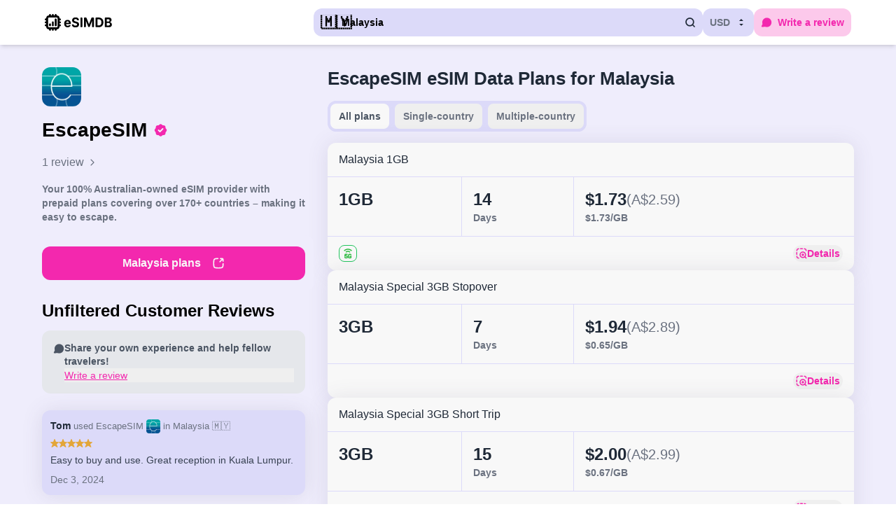

--- FILE ---
content_type: text/html;charset=utf-8
request_url: https://esimdb.com/malaysia/escapesim
body_size: 99995
content:
<!DOCTYPE html><html  lang="en"><head><meta charset="utf-8"><meta name="viewport" content="width=device-width, initial-scale=1"><title>EscapeSIM Travel eSIM for Malaysia | Data Plans &amp; Reviews</title><style>.slideFromBottom-enter-active[data-v-52e09b0e],.slideFromBottom-leave-active[data-v-52e09b0e]{transition:transform .3s ease-out}.slideFromBottom-enter-from[data-v-52e09b0e],.slideFromBottom-leave-to[data-v-52e09b0e]{transform:translateY(100%)}</style><style>@media(min-width:1184px){.side-container{display:grid;grid-template-areas:"super-top main-content" "top main-content" "bottom main-content" "bottom related";grid-template-columns:1fr 2fr;grid-template-rows:auto auto 1fr auto}.super-top-item{align-self:start;grid-area:super-top}.top-item{align-self:start;grid-area:top;z-index:100}.middle-item{grid-area:main-content}.bottom-item{align-self:start;grid-area:bottom}.middle-item-bottom{grid-area:related}}</style><style>.app-store-badge[data-v-53ee63d9]{height:60px}</style><style>.google-play-badge[data-v-88e4777b]{height:60px}</style><style>.emoji-flag.medium{font-size:22px;line-height:22px;width:22px}@media screen and (max-width:767px)and (pointer:coarse){@supports not (-webkit-touch-callout:none){.emoji-flag.medium{font-size:18px}}}.emoji-flag.large{font-size:30px;line-height:20px;width:30px}@media screen and (max-width:767px)and (pointer:coarse){@supports not (-webkit-touch-callout:none){.emoji-flag.large{font-size:24px}}}.emoji-flag.very-large{font-size:50px;line-height:.75rem}@media screen and (max-width:767px)and (pointer:coarse){@supports not (-webkit-touch-callout:none){.emoji-flag.very-large{font-size:46px}}}</style><style>.text-content[data-v-8454b98f]{transition-duration:.3s;transition-property:all;transition-timing-function:cubic-bezier(.4,0,.2,1)}.text-content[data-v-8454b98f]:not(.text-expanded){display:-webkit-box;-webkit-line-clamp:var(--max-lines);-webkit-box-orient:vertical;overflow:hidden}.read-more-btn[data-v-8454b98f]{align-items:center;display:flex;gap:4px;margin-top:8px;--tw-text-opacity:1;color:rgb(31 41 55/var(--tw-text-opacity,1));text-decoration-line:underline;transition-duration:.3s;transition-property:all;transition-timing-function:cubic-bezier(.4,0,.2,1)}.read-more-btn[data-v-8454b98f]:not(.text-expanded){display:-webkit-box;-webkit-line-clamp:var(--max-lines);-webkit-box-orient:vertical;overflow:hidden}.read-more-btn[data-v-8454b98f]:hover{--tw-text-opacity:1;color:rgb(31 41 55/var(--tw-text-opacity,1))}.read-more-btn svg[data-v-8454b98f]{transition-duration:.3s;transition-property:transform;transition-timing-function:cubic-bezier(.4,0,.2,1)}</style><style>.tp-activator{align-items:center;display:flex;margin:-.125rem;padding:.125rem}</style><style>.badge,.badge-icon{align-items:center;display:inline-flex;flex-shrink:0;justify-content:center;min-width:-moz-max-content;min-width:max-content;white-space:nowrap}.badge-icon{height:24px;padding:4px;width:24px}.b-accent{border-width:1px;--tw-border-opacity:1;border-color:rgb(250 159 208/var(--tw-border-opacity,1));--tw-bg-opacity:1;background-color:rgb(254 236 244/var(--tw-bg-opacity,1));--tw-text-opacity:1;color:rgb(243 40 174/var(--tw-text-opacity,1))}.b-gray{background-color:rgb(248 248 248/var(--tw-bg-opacity,1));border-color:rgb(209 213 219/var(--tw-border-opacity,1));border-width:1px}.b-gray,.b-smoked{--tw-border-opacity:1;--tw-bg-opacity:1;--tw-text-opacity:1;color:rgb(107 114 128/var(--tw-text-opacity,1))}.b-smoked{background-color:rgb(229 231 235/var(--tw-bg-opacity,1));border-color:rgb(229 231 235/var(--tw-border-opacity,1));border-width:1px}.b-light-smoked{border-width:1px;--tw-border-opacity:1;border-color:rgb(243 244 246/var(--tw-border-opacity,1));--tw-bg-opacity:1;background-color:rgb(243 244 246/var(--tw-bg-opacity,1));--tw-text-opacity:1;color:rgb(75 85 99/var(--tw-text-opacity,1))}.b-yellow{border-color:rgb(234 179 8/var(--tw-border-opacity,1));border-width:1px;color:rgb(202 138 4/var(--tw-text-opacity,1))}.b-green,.b-yellow{--tw-border-opacity:1;--tw-text-opacity:1}.b-green{border-color:rgb(34 197 94/var(--tw-border-opacity,1));border-width:1px;color:rgb(34 197 94/var(--tw-text-opacity,1))}.b-transparent{border-width:1px;--tw-border-opacity:1;background-image:none;border-color:rgb(248 248 248/var(--tw-border-opacity,1));--tw-text-opacity:1;color:rgb(248 248 248/var(--tw-text-opacity,1))}</style><style>.rp-card{align-items:center;border-radius:12px;display:flex;justify-content:space-between;position:relative;--tw-bg-opacity:1;background-color:rgb(248 248 248/var(--tw-bg-opacity,1));padding:16px;--tw-shadow:0 1px 30px rgba(82,78,110,.13);--tw-shadow-colored:0 1px 30px var(--tw-shadow-color);box-shadow:var(--tw-ring-offset-shadow,0 0 #0000),var(--tw-ring-shadow,0 0 #0000),var(--tw-shadow)}.rp-card:hover{--tw-bg-opacity:1;background-color:rgb(220 218 249/var(--tw-bg-opacity,1))}.rp-card-name{align-items:center;display:flex;font-size:1rem;font-weight:500;gap:4px;line-height:1.5rem}.rp-card-image{border-radius:12px;height:100%;-o-object-fit:contain;object-fit:contain;width:100%}</style><style>.review-card{border-radius:12px;display:flex;flex-direction:column;--tw-bg-opacity:1;background-color:rgb(220 218 249/var(--tw-bg-opacity,1));padding:12px;--tw-shadow:0 1px 30px rgba(82,78,110,.13);--tw-shadow-colored:0 1px 30px var(--tw-shadow-color);box-shadow:var(--tw-ring-offset-shadow,0 0 #0000),var(--tw-ring-shadow,0 0 #0000),var(--tw-shadow)}.review-card_provider-link{align-items:center;border-bottom-width:1px;display:flex;margin-bottom:12px;--tw-border-opacity:1;border-color:rgb(189 184 244/var(--tw-border-opacity,1));padding-bottom:12px}.review-card_provider-name{font-size:16px;font-weight:400;line-height:24px}.review-card_author,.review-card_provider-name{--tw-text-opacity:1;color:rgb(31 41 55/var(--tw-text-opacity,1))}.review-card_author{font-size:14px;font-weight:700;line-height:20px;margin-right:4px}.review-card_meta{font-size:13px;font-weight:500;line-height:16px;--tw-text-opacity:1;color:rgb(107 114 128/var(--tw-text-opacity,1))}.review-card_provider-inline{align-items:center;display:inline-flex}.review-card_text{font-size:14px;font-weight:400;line-height:20px;--tw-text-opacity:1;color:rgb(55 65 81/var(--tw-text-opacity,1))}.review-card_translate-btn{margin-top:8px;--tw-text-opacity:1;color:rgb(243 40 174/var(--tw-text-opacity,1))}.review-card_translate-btn:hover{--tw-text-opacity:1;color:rgb(250 159 208/var(--tw-text-opacity,1))}.review-card_date{font-size:14px;font-weight:400;line-height:20px;margin-top:8px;--tw-text-opacity:1;color:rgb(107 114 128/var(--tw-text-opacity,1))}</style><style>.review-rating{align-items:flex-start;display:inline-flex;gap:.125rem;justify-content:flex-start}</style><link rel="stylesheet" href="/_nuxt/entry.qM2FF1dh.css" crossorigin><link rel="stylesheet" href="/_nuxt/default.BFkvjj36.css" crossorigin><link rel="stylesheet" href="/_nuxt/usePlanFormatter.hJtAznzE.css" crossorigin><link rel="stylesheet" href="/_nuxt/RelatedCountries.Drt5ayn6.css" crossorigin><link rel="stylesheet" href="/_nuxt/PhotoSwipe.B6jodnRV.css" crossorigin><link rel="modulepreload" as="script" crossorigin href="/_nuxt/BmbrtIWO.js"><link rel="modulepreload" as="script" crossorigin href="/_nuxt/Desf0jYq.js"><link rel="modulepreload" as="script" crossorigin href="/_nuxt/DWFpwez_.js"><link rel="modulepreload" as="script" crossorigin href="/_nuxt/BjBKmQYH.js"><link rel="modulepreload" as="script" crossorigin href="/_nuxt/BD102A63.js"><link rel="modulepreload" as="script" crossorigin href="/_nuxt/XFXO4lgP.js"><link rel="modulepreload" as="script" crossorigin href="/_nuxt/B0Le_WmU.js"><link rel="modulepreload" as="script" crossorigin href="/_nuxt/T7NfrFYD.js"><link rel="modulepreload" as="script" crossorigin href="/_nuxt/Cx4CRNA2.js"><link rel="modulepreload" as="script" crossorigin href="/_nuxt/PJmNBu4L.js"><link rel="modulepreload" as="script" crossorigin href="/_nuxt/D5JULUP1.js"><link rel="modulepreload" as="script" crossorigin href="/_nuxt/MSniNAeW.js"><link rel="modulepreload" as="script" crossorigin href="/_nuxt/CLStG6G8.js"><link rel="modulepreload" as="script" crossorigin href="/_nuxt/D40YztNi.js"><link rel="modulepreload" as="script" crossorigin href="/_nuxt/BgfcXYi6.js"><link rel="modulepreload" as="script" crossorigin href="/_nuxt/CGAO8srq.js"><link rel="modulepreload" as="script" crossorigin href="/_nuxt/CwV8rOgb.js"><link rel="modulepreload" as="script" crossorigin href="/_nuxt/DShjWXW-.js"><link rel="preload" as="fetch" fetchpriority="low" crossorigin="anonymous" href="/_nuxt/builds/meta/0dc54b92-ae41-466a-908e-723e23964a8c.json"><script type="module" src="/_nuxt/BmbrtIWO.js" crossorigin></script><link rel="prefetch" as="image" type="image/svg+xml" href="/_nuxt/logo.jiiKmHnK.svg"><link rel="prefetch" as="image" type="image/jpeg" href="/_nuxt/hero-bg.DgkDCahK.jpg"><link rel="prefetch" as="image" type="image/svg+xml" href="/_nuxt/stars.bup6XHpr.svg"><link rel="prefetch" as="image" type="image/svg+xml" href="/_nuxt/verified.TocSGoiE.svg"><link rel="prefetch" as="image" type="image/svg+xml" href="/_nuxt/chevron-right.D_Mx6wFF.svg"><link rel="prefetch" as="image" type="image/svg+xml" href="/_nuxt/lightning.BeecZVDr.svg"><link rel="prefetch" as="image" type="image/svg+xml" href="/_nuxt/5g.av17-zeh.svg"><link rel="prefetch" as="image" type="image/svg+xml" href="/_nuxt/discount-multiple.DRVgatj2.svg"><link rel="prefetch" as="image" type="image/svg+xml" href="/_nuxt/discount.B7rCrYbI.svg"><link rel="prefetch" as="image" type="image/svg+xml" href="/_nuxt/plus.CtQLZ4Vi.svg"><link rel="prefetch" as="image" type="image/svg+xml" href="/_nuxt/detail.c4800vuy.svg"><link rel="prefetch" as="image" type="image/svg+xml" href="/_nuxt/giveaway.DKyCMzz5.svg"><link rel="prefetch" as="image" type="image/svg+xml" href="/_nuxt/earth.vC2qbhAu.svg"><link rel="prefetch" as="image" type="image/svg+xml" href="/_nuxt/alert.B9Wamb54.svg"><link rel="prefetch" as="image" type="image/svg+xml" href="/_nuxt/phone.ROwNp7rk.svg"><link rel="prefetch" as="image" type="image/svg+xml" href="/_nuxt/stars-yellow.BSqJcC6-.svg"><link rel="prefetch" as="image" type="image/svg+xml" href="/_nuxt/stars-gray.QgE8SXUm.svg"><link rel="icon" type="image/x-icon" sizes="48x48" href="/favicon.ico"><link rel="apple-touch-icon" href="/apple-touch-icon-180x180.png"><link rel="manifest" href="/manifest.webmanifest"><meta name="description" content="Explore the latest Malaysia travel eSIM options from EscapeSIM. Read customer reviews to find the perfect prepaid eSIM package for your trip with helpful insights and ratings."><meta property="og:type" content="website"><meta property="og:title" content="EscapeSIM Travel eSIM for Malaysia | Data Plans &amp; Reviews"><meta property="fb:app_id" content="427222638038165"><meta property="og:description" content="Explore the latest Malaysia travel eSIM options from EscapeSIM. Read customer reviews to find the perfect prepaid eSIM package for your trip with helpful insights and ratings."><meta property="og:image" content="https://esimdb.com/ogp.png"><meta id="i18n-og-url" property="og:url" content="https://esimdb.com/malaysia/escapesim"><meta id="i18n-og" property="og:locale" content="en"><meta id="i18n-og-alt-ja" property="og:locale:alternate" content="ja"><meta id="i18n-og-alt-fr" property="og:locale:alternate" content="fr"><meta id="i18n-og-alt-es" property="og:locale:alternate" content="es"><meta id="i18n-og-alt-it" property="og:locale:alternate" content="it"><link rel="alternate" hreflang="en" href="https://esimdb.com/malaysia/escapesim"><link rel="alternate" hreflang="ja" href="https://esimdb.com/ja/malaysia/escapesim"><link rel="alternate" hreflang="fr" href="https://esimdb.com/fr/malaysia/escapesim"><link rel="alternate" hreflang="es" href="https://esimdb.com/es/malaysia/escapesim"><link rel="alternate" hreflang="it" href="https://esimdb.com/it/malaysia/escapesim"><link rel="alternate" href="https://esimdb.com/malaysia/escapesim" hreflang="x-default"><link rel="canonical" href="https://esimdb.com/malaysia/escapesim"></head><body><!--teleport start anchor--><!----><!--teleport anchor--><div id="__nuxt"><!--[--><!----><div id="app" class="bg-background"><template><!----></template><header class="w-full shadow-md bg-[#ffffff]"><div class="container mx-auto px-4 py-3 flex flex-row gap-4 sm:gap-8"><div class="md:w-1/3 items-center flex"><a href="/" class="mr-6"><img class="w-24 min-w-24" height="23" width="96" src="/_nuxt/logo.jiiKmHnK.svg" alt="eSIMDB logo"></a></div><div class="md:w-2/3 flex items-center gap-3 ml-auto md:ml-0"><div class="w-full hidden md:block w-full"><!--[--><!--[--><button class="flex items-center rounded-lg h-10 px-2.5 md:max-w-[240px] lg:max-w-full w-full justify-between bg-primary-100 transition-colors duration-200 text-body-sm-medium"><div class="flex items-center overflow-hidden"><div class="mr-2 medium emoji-flag"><!--[-->🇲🇾<!--]--></div><span class="mr-2 truncate">Malaysia</span></div><svg width="16" height="16" viewbox="0 0 16 16" fill="none" xmlns="http://www.w3.org/2000/svg" class="w-4 h-4"><path class="stroke-gray-800" d="M11.2184 11.2184L14 14M12.8002 7.39996C12.8002 4.41765 10.3825 2 7.40008 2C4.4177 2 2 4.41765 2 7.39996C2 10.3823 4.4177 12.7999 7.40008 12.7999C10.3825 12.7999 12.8002 10.3823 12.8002 7.39996Z" stroke-width="1.75" stroke-linecap="round" stroke-linejoin="round"></path></svg></button><!--]--><div class="relative"><!----></div><!--]--></div><!--[--><button class="text-body-sm-medium rounded-lg justify-center items-center inline-flex transition-colors duration-200  border-primary-100 text-gray-500 hover:text-gray-700 p-2.5 bg-primary-100 bg-primary-100 ml-auto ml-auto"><!--[--><span class="mr-2">USD</span><svg width="16" height="16" viewbox="0 0 16 16" fill="none" xmlns="http://www.w3.org/2000/svg" class="w-4 h-4"><path class="fill-gray-800" d="M5 10L7.99992 12.9999L11 10M5 6L7.99992 3L11 6" stroke-width="1.75" stroke-linecap="round" stroke-linejoin="round"></path></svg><!--]--></button><!----><!--]--><button class="rounded-lg justify-center items-center inline-flex transition-colors duration-200 hover:bg-accent-500/25 text-accent-400 bg-accent-400/25 text-nowrap text-body-sm-medium p-2.5 min-h-10 md:min-w-fit min-w-10 text-nowrap text-body-sm-medium p-2.5 min-h-10 md:min-w-fit min-w-10" aria-label="Write a review"><!--[--><svg width="16" height="16" viewbox="0 0 16 16" fill="none" xmlns="http://www.w3.org/2000/svg" class="md:mr-2"><path class="fill-accent-400" fill-rule="evenodd" clip-rule="evenodd" d="M1.95127 8.00013C1.95127 4.33254 4.90631 1.35938 8.55153 1.35938C12.1968 1.35938 15.1518 4.33254 15.1518 8.00013C15.1518 11.6677 12.1968 14.6409 8.55153 14.6409C7.71682 14.6409 6.91657 14.4846 6.17936 14.1989C6.12373 14.1773 6.08985 14.1642 6.06509 14.1551C6.05856 14.1557 6.05075 14.1564 6.04129 14.1573L5.97468 14.1642L2.46298 14.5294C2.45477 14.5303 2.44652 14.5311 2.43823 14.532C2.29286 14.5471 2.13593 14.5635 2.00367 14.5651C1.87238 14.5666 1.62243 14.5598 1.38096 14.4116C1.10142 14.24 0.911029 13.9534 0.860348 13.628C0.816568 13.3468 0.905878 13.1118 0.957494 12.9904C1.00949 12.868 1.08451 12.7284 1.15401 12.599L2.28749 10.4881C2.32629 10.4159 2.35013 10.3713 2.36662 10.3387C2.35226 10.2915 2.33076 10.227 2.29572 10.1224C2.07214 9.45498 1.95127 8.74096 1.95127 8.00013Z"></path></svg><span class="hidden md:block">Write a review</span><!--]--></button><!----></div></div></header><!--[--><div class="container mx-auto px-3 mb-12"><div class="gap-x-8 gap-y-4 mt-5 lg:mt-8 side-container"><div class="super-top-item"><div class="mb-6 lg:mb-0 text-center lg:text-left"><div class="flex lg:block justify-center"><picture><!--[--><!--[--><source srcset="/assets/pictures/provider/8f647a201701091595578_tiny.webp" type="image/webp"><source srcset="/assets/pictures/provider/8f647a201701091595578_tiny.jpg" type="image/jpeg"><!--]--><!--]--><img src="/assets/pictures/provider/8f647a201701091595578_tiny.jpg" alt="EscapeSIM" width="auto" height="auto" class="rounded-lg h-10 lg:h-14"></picture></div><div class="text-h2-heavy leading-0 mt-4 mb-4 flex items-center justify-center lg:justify-start relative"><span class="relative">EscapeSIM <img src="/_nuxt/verified.TocSGoiE.svg" class="absolute top-1/2 -translate-y-1/2 -right-8" style="width:25px;height:20px;" alt="certified"></span></div><a href="#reviews" class="text-gray-500 mb-4 flex items-center justify-center lg:justify-start">1 review <span class="ml-1"><svg width="16" height="16" viewbox="0 0 24 24" fill="none" xmlns="http://www.w3.org/2000/svg" class="-rotate-90 w-4 h-4"><path class="stroke-gray-500" d="M18 9L12.0001 15L6 9" stroke="#6b7280" stroke-width="1.75" stroke-linecap="round" stroke-linejoin="round"></path></svg></span></a><div class="text-clamp lg:hidden" data-v-8454b98f><div class="text-content text-gray-800" style="--max-lines: 2" data-v-8454b98f><p>Your 100% Australian-owned eSIM provider with prepaid plans covering over 170+ countries – making it easy to escape.</p>
</div><!----></div><div class="hidden lg:block text-body-sm-medium text-gray-500"><p>Your 100% Australian-owned eSIM provider with prepaid plans covering over 170+ countries – making it easy to escape.</p>
</div></div></div><div class="top-0 sticky lg:static lg:top-auto lg:hidden p-3 -m-3 bg-background z-20"><div class="flex flex-col"><a href="https://escapesim.com.au/r/esimdb/esim/country/malaysia-esim" target="_blank" rel="noopener sponsored" class="flex items-center justify-center bg-accent-400 hover:bg-accent-500 text-white py-3 px-3 rounded-lg transition duration-200 ease-in-out text-body-md-medium"><!--[-->Malaysia plans<!--]--><svg width="18" height="18" viewbox="0 0 16 16" fill="none" xmlns="http://www.w3.org/2000/svg" class="ml-4"><path class="stroke-white" d="M7.40002 2.00146C4.96742 2.00584 3.69358 2.06556 2.8795 2.87962C2.00098 3.75812 2.00098 5.17205 2.00098 7.99988C2.00098 10.8277 2.00098 12.2417 2.8795 13.1201C3.75802 13.9987 5.172 13.9987 7.99996 13.9987C10.8278 13.9987 12.2418 13.9987 13.1204 13.1201C13.9344 12.3061 13.9942 11.0323 13.9986 8.59981M13.6533 2.34508L9.95376 6.03441M13.6533 2.34508C13.324 2.01541 11.1056 2.04614 10.6366 2.05281M13.6533 2.34508C13.9826 2.67476 13.9519 4.8956 13.9452 5.3651" stroke-width="1.5" stroke-linecap="round" stroke-linejoin="round"></path></svg></a></div></div><div class="top-item sticky lg:top-0 bg-background -mx-3 px-3 rounded-lg lg:z-20 pt-4"><div class="flex flex-col mb-4 hidden lg:flex"><a href="https://escapesim.com.au/r/esimdb/esim/country/malaysia-esim" target="_blank" rel="noopener sponsored" class="flex items-center justify-center bg-accent-400 hover:bg-accent-500 text-white py-3 px-3 rounded-lg transition duration-200 ease-in-out text-body-md-medium"><!--[-->Malaysia plans<!--]--><svg width="18" height="18" viewbox="0 0 16 16" fill="none" xmlns="http://www.w3.org/2000/svg" class="ml-4"><path class="stroke-white" d="M7.40002 2.00146C4.96742 2.00584 3.69358 2.06556 2.8795 2.87962C2.00098 3.75812 2.00098 5.17205 2.00098 7.99988C2.00098 10.8277 2.00098 12.2417 2.8795 13.1201C3.75802 13.9987 5.172 13.9987 7.99996 13.9987C10.8278 13.9987 12.2418 13.9987 13.1204 13.1201C13.9344 12.3061 13.9942 11.0323 13.9986 8.59981M13.6533 2.34508L9.95376 6.03441M13.6533 2.34508C13.324 2.01541 11.1056 2.04614 10.6366 2.05281M13.6533 2.34508C13.9826 2.67476 13.9519 4.8956 13.9452 5.3651" stroke-width="1.5" stroke-linecap="round" stroke-linejoin="round"></path></svg></a></div><div class="mb-4"><!----><!----></div></div><div class="middle-item lg:mt-0 mt-8 mb-12 lg:mb-8"><h1 class="text-gray-800 lg:text-h3 text-h5 mb-4 lg:mb-4 lg:text-left text-center">EscapeSIM eSIM Data Plans for Malaysia</h1><div><!----><div class="justify-between flex flex-col sm:flex-row mb-4 gap-2"><div class="flex overflow-x-auto overflow-y-hidden bg-primary-100 rounded-lg text-body-sm-medium sm:w-fit w-full h-fit"><!--[--><button class="items-center lg:px-3 px-4 py-2 rounded-lg transition-all text-gray-500 whitespace-nowrap flex-1 sm:flex-initial border-primary-100 border-4 bg-white text-gray-600"><!----> All plans</button><button class="items-center lg:px-3 px-4 py-2 rounded-lg transition-all text-gray-500 whitespace-nowrap flex-1 sm:flex-initial border-primary-100 border-4 text-gray-500 hover:text-gray-700"><!----> Single-country</button><button class="items-center lg:px-3 px-4 py-2 rounded-lg transition-all text-gray-500 whitespace-nowrap flex-1 sm:flex-initial border-primary-100 border-4 text-gray-500 hover:text-gray-700"><!----> Multiple-country</button><!--]--></div><!----></div><div class="gap-y-5 flex flex-col"><!--[--><div class="w-full bg-white rounded-lg flex flex-col justify-start items-star shadow relative"><!----><div class="self-stretch md:px-4 md:py-3 p-2 justify-start items-center inline-flex"><div class="text-gray-800 text-body-md truncate">Malaysia 1GB</div></div><div class="border-t border-b border-primary-100 flex xxs:grid xxs:grid-cols-[1fr_minmax(5rem,auto)_1fr] xs:grid-cols-[minmax(7rem,auto)_minmax(6rem,auto)_1fr] xsm:grid-cols-[12rem_10rem_1fr] items-stretch"><div class="p-2 md:p-4 border-r border-primary-100 flex flex-col justify-start items-start gap-1"><div class="flex items-center"><!--[--><div class="text-gray-800 text-body-lg-bold md:text-h4">1GB</div><!----><!--]--></div><!----></div><div class="p-2 md:p-4 border-r border-primary-100 flex flex-col justify-start items-start gap-1"><div class="text-gray-800 text-body-lg-bold md:text-h4">14</div><div class="text-gray-500 text-caption-bold md:text-body-sm-medium"><!--[-->Days<!--]--></div></div><div class="p-2 md:p-4 flex flex-col justify-start items-start gap-1"><div class="justify-start items-center inline-flex flex-wrap gap-x-1"><!--[--><div class="flex items-center"><div class="text-gray-800 text-body-lg-bold md:text-h4">$1.73</div><!----></div><!--]--><div class="text-gray-500 text-body-sm md:text-body-xl mr-1"> (A$2.59) </div></div><div class="text-gray-500 text-caption-bold md:text-body-sm-medium"><!--[-->$1.73<!--]-->/GB </div></div></div><div class="md:px-4 md:py-3 p-2 flex flex-col justify-start items-start gap-4"><div class="w-full flex flex-wrap items-start justify-between"><div class="flex-1 flex flex-wrap items-center gap-2"><!----><!----><!----><!----><!----><!----><!----><!----><div class="flex"><div class="tp-activator"><!--[--><div class="badge-icon rounded-md text-caption px-1.5 py-[3px] b-green"><!--[--><img src="/_nuxt/5g.av17-zeh.svg" alt="5G"><!--]--></div><!--]--></div></div><!----></div><button class="flex items-center gap-x-1 text-accent-400 hover:bg-accent-50 p-1 rounded-lg transition-colors self-end"><img src="/_nuxt/detail.c4800vuy.svg" alt="Lense icon"><div class="text-body-sm-medium leading-none">Details</div></button></div></div><!----></div><div class="w-full bg-white rounded-lg flex flex-col justify-start items-star shadow relative"><!----><div class="self-stretch md:px-4 md:py-3 p-2 justify-start items-center inline-flex"><div class="text-gray-800 text-body-md truncate">Malaysia Special 3GB Stopover</div></div><div class="border-t border-b border-primary-100 flex xxs:grid xxs:grid-cols-[1fr_minmax(5rem,auto)_1fr] xs:grid-cols-[minmax(7rem,auto)_minmax(6rem,auto)_1fr] xsm:grid-cols-[12rem_10rem_1fr] items-stretch"><div class="p-2 md:p-4 border-r border-primary-100 flex flex-col justify-start items-start gap-1"><div class="flex items-center"><!--[--><div class="text-gray-800 text-body-lg-bold md:text-h4">3GB</div><!----><!--]--></div><!----></div><div class="p-2 md:p-4 border-r border-primary-100 flex flex-col justify-start items-start gap-1"><div class="text-gray-800 text-body-lg-bold md:text-h4">7</div><div class="text-gray-500 text-caption-bold md:text-body-sm-medium"><!--[-->Days<!--]--></div></div><div class="p-2 md:p-4 flex flex-col justify-start items-start gap-1"><div class="justify-start items-center inline-flex flex-wrap gap-x-1"><!--[--><div class="flex items-center"><div class="text-gray-800 text-body-lg-bold md:text-h4">$1.94</div><!----></div><!--]--><div class="text-gray-500 text-body-sm md:text-body-xl mr-1"> (A$2.89) </div></div><div class="text-gray-500 text-caption-bold md:text-body-sm-medium"><!--[-->$0.65<!--]-->/GB </div></div></div><div class="md:px-4 md:py-3 p-2 flex flex-col justify-start items-start gap-4"><div class="w-full flex flex-wrap items-start justify-between"><div class="flex-1 flex flex-wrap items-center gap-2"><!----><!----><!----><!----><!----><!----><!----><!----><!----><!----></div><button class="flex items-center gap-x-1 text-accent-400 hover:bg-accent-50 p-1 rounded-lg transition-colors self-end"><img src="/_nuxt/detail.c4800vuy.svg" alt="Lense icon"><div class="text-body-sm-medium leading-none">Details</div></button></div></div><!----></div><div class="w-full bg-white rounded-lg flex flex-col justify-start items-star shadow relative"><!----><div class="self-stretch md:px-4 md:py-3 p-2 justify-start items-center inline-flex"><div class="text-gray-800 text-body-md truncate">Malaysia Special 3GB Short Trip</div></div><div class="border-t border-b border-primary-100 flex xxs:grid xxs:grid-cols-[1fr_minmax(5rem,auto)_1fr] xs:grid-cols-[minmax(7rem,auto)_minmax(6rem,auto)_1fr] xsm:grid-cols-[12rem_10rem_1fr] items-stretch"><div class="p-2 md:p-4 border-r border-primary-100 flex flex-col justify-start items-start gap-1"><div class="flex items-center"><!--[--><div class="text-gray-800 text-body-lg-bold md:text-h4">3GB</div><!----><!--]--></div><!----></div><div class="p-2 md:p-4 border-r border-primary-100 flex flex-col justify-start items-start gap-1"><div class="text-gray-800 text-body-lg-bold md:text-h4">15</div><div class="text-gray-500 text-caption-bold md:text-body-sm-medium"><!--[-->Days<!--]--></div></div><div class="p-2 md:p-4 flex flex-col justify-start items-start gap-1"><div class="justify-start items-center inline-flex flex-wrap gap-x-1"><!--[--><div class="flex items-center"><div class="text-gray-800 text-body-lg-bold md:text-h4">$2.00</div><!----></div><!--]--><div class="text-gray-500 text-body-sm md:text-body-xl mr-1"> (A$2.99) </div></div><div class="text-gray-500 text-caption-bold md:text-body-sm-medium"><!--[-->$0.67<!--]-->/GB </div></div></div><div class="md:px-4 md:py-3 p-2 flex flex-col justify-start items-start gap-4"><div class="w-full flex flex-wrap items-start justify-between"><div class="flex-1 flex flex-wrap items-center gap-2"><!----><!----><!----><!----><!----><!----><!----><!----><!----><!----></div><button class="flex items-center gap-x-1 text-accent-400 hover:bg-accent-50 p-1 rounded-lg transition-colors self-end"><img src="/_nuxt/detail.c4800vuy.svg" alt="Lense icon"><div class="text-body-sm-medium leading-none">Details</div></button></div></div><!----></div><div class="w-full bg-white rounded-lg flex flex-col justify-start items-star shadow relative"><!----><div class="self-stretch md:px-4 md:py-3 p-2 justify-start items-center inline-flex"><div class="text-gray-800 text-body-md truncate">Asia Top 4 1GB</div></div><div class="border-t border-b border-primary-100 flex xxs:grid xxs:grid-cols-[1fr_minmax(5rem,auto)_1fr] xs:grid-cols-[minmax(7rem,auto)_minmax(6rem,auto)_1fr] xsm:grid-cols-[12rem_10rem_1fr] items-stretch"><div class="p-2 md:p-4 border-r border-primary-100 flex flex-col justify-start items-start gap-1"><div class="flex items-center"><!--[--><div class="text-gray-800 text-body-lg-bold md:text-h4">1GB</div><!----><!--]--></div><!----></div><div class="p-2 md:p-4 border-r border-primary-100 flex flex-col justify-start items-start gap-1"><div class="text-gray-800 text-body-lg-bold md:text-h4">14</div><div class="text-gray-500 text-caption-bold md:text-body-sm-medium"><!--[-->Days<!--]--></div></div><div class="p-2 md:p-4 flex flex-col justify-start items-start gap-1"><div class="justify-start items-center inline-flex flex-wrap gap-x-1"><!--[--><div class="flex items-center"><div class="text-gray-800 text-body-lg-bold md:text-h4">$2.27</div><!----></div><!--]--><div class="text-gray-500 text-body-sm md:text-body-xl mr-1"> (A$3.39) </div></div><div class="text-gray-500 text-caption-bold md:text-body-sm-medium"><!--[-->$2.27<!--]-->/GB </div></div></div><div class="md:px-4 md:py-3 p-2 flex flex-col justify-start items-start gap-4"><div class="w-full flex flex-wrap items-start justify-between"><div class="flex-1 flex flex-wrap items-center gap-2"><!----><!----><!----><!----><!----><!----><!----><!----><div class="flex"><div class="tp-activator"><!--[--><div class="badge-icon rounded-md text-caption px-1.5 py-[3px] b-green"><!--[--><img src="/_nuxt/5g.av17-zeh.svg" alt="5G"><!--]--></div><!--]--></div></div><!----></div><button class="flex items-center gap-x-1 text-accent-400 hover:bg-accent-50 p-1 rounded-lg transition-colors self-end"><img src="/_nuxt/detail.c4800vuy.svg" alt="Lense icon"><div class="text-body-sm-medium leading-none">Details</div></button></div></div><!----></div><div class="w-full bg-white rounded-lg flex flex-col justify-start items-star shadow relative"><!----><div class="self-stretch md:px-4 md:py-3 p-2 justify-start items-center inline-flex"><div class="text-gray-800 text-body-md truncate">Malaysia Special 3GB</div></div><div class="border-t border-b border-primary-100 flex xxs:grid xxs:grid-cols-[1fr_minmax(5rem,auto)_1fr] xs:grid-cols-[minmax(7rem,auto)_minmax(6rem,auto)_1fr] xsm:grid-cols-[12rem_10rem_1fr] items-stretch"><div class="p-2 md:p-4 border-r border-primary-100 flex flex-col justify-start items-start gap-1"><div class="flex items-center"><!--[--><div class="text-gray-800 text-body-lg-bold md:text-h4">3GB</div><!----><!--]--></div><!----></div><div class="p-2 md:p-4 border-r border-primary-100 flex flex-col justify-start items-start gap-1"><div class="text-gray-800 text-body-lg-bold md:text-h4">30</div><div class="text-gray-500 text-caption-bold md:text-body-sm-medium"><!--[-->Days<!--]--></div></div><div class="p-2 md:p-4 flex flex-col justify-start items-start gap-1"><div class="justify-start items-center inline-flex flex-wrap gap-x-1"><!--[--><div class="flex items-center"><div class="text-gray-800 text-body-lg-bold md:text-h4">$2.40</div><!----></div><!--]--><div class="text-gray-500 text-body-sm md:text-body-xl mr-1"> (A$3.59) </div></div><div class="text-gray-500 text-caption-bold md:text-body-sm-medium"><!--[-->$0.80<!--]-->/GB </div></div></div><div class="md:px-4 md:py-3 p-2 flex flex-col justify-start items-start gap-4"><div class="w-full flex flex-wrap items-start justify-between"><div class="flex-1 flex flex-wrap items-center gap-2"><!----><!----><!----><!----><!----><!----><!----><!----><!----><!----></div><button class="flex items-center gap-x-1 text-accent-400 hover:bg-accent-50 p-1 rounded-lg transition-colors self-end"><img src="/_nuxt/detail.c4800vuy.svg" alt="Lense icon"><div class="text-body-sm-medium leading-none">Details</div></button></div></div><!----></div><div class="w-full bg-white rounded-lg flex flex-col justify-start items-star shadow relative"><!----><div class="self-stretch md:px-4 md:py-3 p-2 justify-start items-center inline-flex"><div class="text-gray-800 text-body-md truncate">Malaysia Special 5GB Stopover</div></div><div class="border-t border-b border-primary-100 flex xxs:grid xxs:grid-cols-[1fr_minmax(5rem,auto)_1fr] xs:grid-cols-[minmax(7rem,auto)_minmax(6rem,auto)_1fr] xsm:grid-cols-[12rem_10rem_1fr] items-stretch"><div class="p-2 md:p-4 border-r border-primary-100 flex flex-col justify-start items-start gap-1"><div class="flex items-center"><!--[--><div class="text-gray-800 text-body-lg-bold md:text-h4">5GB</div><!----><!--]--></div><!----></div><div class="p-2 md:p-4 border-r border-primary-100 flex flex-col justify-start items-start gap-1"><div class="text-gray-800 text-body-lg-bold md:text-h4">7</div><div class="text-gray-500 text-caption-bold md:text-body-sm-medium"><!--[-->Days<!--]--></div></div><div class="p-2 md:p-4 flex flex-col justify-start items-start gap-1"><div class="justify-start items-center inline-flex flex-wrap gap-x-1"><!--[--><div class="flex items-center"><div class="text-gray-800 text-body-lg-bold md:text-h4">$2.61</div><!----></div><!--]--><div class="text-gray-500 text-body-sm md:text-body-xl mr-1"> (A$3.89) </div></div><div class="text-gray-500 text-caption-bold md:text-body-sm-medium"><!--[-->$0.52<!--]-->/GB </div></div></div><div class="md:px-4 md:py-3 p-2 flex flex-col justify-start items-start gap-4"><div class="w-full flex flex-wrap items-start justify-between"><div class="flex-1 flex flex-wrap items-center gap-2"><!----><!----><!----><!----><!----><!----><!----><!----><!----><!----></div><button class="flex items-center gap-x-1 text-accent-400 hover:bg-accent-50 p-1 rounded-lg transition-colors self-end"><img src="/_nuxt/detail.c4800vuy.svg" alt="Lense icon"><div class="text-body-sm-medium leading-none">Details</div></button></div></div><!----></div><div class="w-full bg-white rounded-lg flex flex-col justify-start items-star shadow relative"><!----><div class="self-stretch md:px-4 md:py-3 p-2 justify-start items-center inline-flex"><div class="text-gray-800 text-body-md truncate">Asia 9 3GB Stopover</div></div><div class="border-t border-b border-primary-100 flex xxs:grid xxs:grid-cols-[1fr_minmax(5rem,auto)_1fr] xs:grid-cols-[minmax(7rem,auto)_minmax(6rem,auto)_1fr] xsm:grid-cols-[12rem_10rem_1fr] items-stretch"><div class="p-2 md:p-4 border-r border-primary-100 flex flex-col justify-start items-start gap-1"><div class="flex items-center"><!--[--><div class="text-gray-800 text-body-lg-bold md:text-h4">3GB</div><!----><!--]--></div><!----></div><div class="p-2 md:p-4 border-r border-primary-100 flex flex-col justify-start items-start gap-1"><div class="text-gray-800 text-body-lg-bold md:text-h4">7</div><div class="text-gray-500 text-caption-bold md:text-body-sm-medium"><!--[-->Days<!--]--></div></div><div class="p-2 md:p-4 flex flex-col justify-start items-start gap-1"><div class="justify-start items-center inline-flex flex-wrap gap-x-1"><!--[--><div class="flex items-center"><div class="text-gray-800 text-body-lg-bold md:text-h4">$2.61</div><!----></div><!--]--><div class="text-gray-500 text-body-sm md:text-body-xl mr-1"> (A$3.89) </div></div><div class="text-gray-500 text-caption-bold md:text-body-sm-medium"><!--[-->$0.87<!--]-->/GB </div></div></div><div class="md:px-4 md:py-3 p-2 flex flex-col justify-start items-start gap-4"><div class="w-full flex flex-wrap items-start justify-between"><div class="flex-1 flex flex-wrap items-center gap-2"><!----><!----><!----><!----><!----><!----><!----><!----><div class="flex"><div class="tp-activator"><!--[--><div class="badge-icon rounded-md text-caption px-1.5 py-[3px] b-green"><!--[--><img src="/_nuxt/5g.av17-zeh.svg" alt="5G"><!--]--></div><!--]--></div></div><!----></div><button class="flex items-center gap-x-1 text-accent-400 hover:bg-accent-50 p-1 rounded-lg transition-colors self-end"><img src="/_nuxt/detail.c4800vuy.svg" alt="Lense icon"><div class="text-body-sm-medium leading-none">Details</div></button></div></div><!----></div><div class="w-full bg-white rounded-lg flex flex-col justify-start items-star shadow relative"><!----><div class="self-stretch md:px-4 md:py-3 p-2 justify-start items-center inline-flex"><div class="text-gray-800 text-body-md truncate">SG,MY,TH,VN,ID 3GB Stopover</div></div><div class="border-t border-b border-primary-100 flex xxs:grid xxs:grid-cols-[1fr_minmax(5rem,auto)_1fr] xs:grid-cols-[minmax(7rem,auto)_minmax(6rem,auto)_1fr] xsm:grid-cols-[12rem_10rem_1fr] items-stretch"><div class="p-2 md:p-4 border-r border-primary-100 flex flex-col justify-start items-start gap-1"><div class="flex items-center"><!--[--><div class="text-gray-800 text-body-lg-bold md:text-h4">3GB</div><!----><!--]--></div><!----></div><div class="p-2 md:p-4 border-r border-primary-100 flex flex-col justify-start items-start gap-1"><div class="text-gray-800 text-body-lg-bold md:text-h4">7</div><div class="text-gray-500 text-caption-bold md:text-body-sm-medium"><!--[-->Days<!--]--></div></div><div class="p-2 md:p-4 flex flex-col justify-start items-start gap-1"><div class="justify-start items-center inline-flex flex-wrap gap-x-1"><!--[--><div class="flex items-center"><div class="text-gray-800 text-body-lg-bold md:text-h4">$2.67</div><!----></div><!--]--><div class="text-gray-500 text-body-sm md:text-body-xl mr-1"> (A$3.99) </div></div><div class="text-gray-500 text-caption-bold md:text-body-sm-medium"><!--[-->$0.89<!--]-->/GB </div></div></div><div class="md:px-4 md:py-3 p-2 flex flex-col justify-start items-start gap-4"><div class="w-full flex flex-wrap items-start justify-between"><div class="flex-1 flex flex-wrap items-center gap-2"><!----><!----><!----><!----><!----><!----><!----><!----><div class="flex"><div class="tp-activator"><!--[--><div class="badge-icon rounded-md text-caption px-1.5 py-[3px] b-green"><!--[--><img src="/_nuxt/5g.av17-zeh.svg" alt="5G"><!--]--></div><!--]--></div></div><!----></div><button class="flex items-center gap-x-1 text-accent-400 hover:bg-accent-50 p-1 rounded-lg transition-colors self-end"><img src="/_nuxt/detail.c4800vuy.svg" alt="Lense icon"><div class="text-body-sm-medium leading-none">Details</div></button></div></div><!----></div><div class="w-full bg-white rounded-lg flex flex-col justify-start items-star shadow relative"><!----><div class="self-stretch md:px-4 md:py-3 p-2 justify-start items-center inline-flex"><div class="text-gray-800 text-body-md truncate">Asia 26 1GB Stopover</div></div><div class="border-t border-b border-primary-100 flex xxs:grid xxs:grid-cols-[1fr_minmax(5rem,auto)_1fr] xs:grid-cols-[minmax(7rem,auto)_minmax(6rem,auto)_1fr] xsm:grid-cols-[12rem_10rem_1fr] items-stretch"><div class="p-2 md:p-4 border-r border-primary-100 flex flex-col justify-start items-start gap-1"><div class="flex items-center"><!--[--><div class="text-gray-800 text-body-lg-bold md:text-h4">1GB</div><!----><!--]--></div><!----></div><div class="p-2 md:p-4 border-r border-primary-100 flex flex-col justify-start items-start gap-1"><div class="text-gray-800 text-body-lg-bold md:text-h4">7</div><div class="text-gray-500 text-caption-bold md:text-body-sm-medium"><!--[-->Days<!--]--></div></div><div class="p-2 md:p-4 flex flex-col justify-start items-start gap-1"><div class="justify-start items-center inline-flex flex-wrap gap-x-1"><!--[--><div class="flex items-center"><div class="text-gray-800 text-body-lg-bold md:text-h4">$2.67</div><!----></div><!--]--><div class="text-gray-500 text-body-sm md:text-body-xl mr-1"> (A$3.99) </div></div><div class="text-gray-500 text-caption-bold md:text-body-sm-medium"><!--[-->$2.67<!--]-->/GB </div></div></div><div class="md:px-4 md:py-3 p-2 flex flex-col justify-start items-start gap-4"><div class="w-full flex flex-wrap items-start justify-between"><div class="flex-1 flex flex-wrap items-center gap-2"><!----><!----><!----><!----><!----><!----><!----><!----><div class="flex"><div class="tp-activator"><!--[--><div class="badge-icon rounded-md text-caption px-1.5 py-[3px] b-green"><!--[--><img src="/_nuxt/5g.av17-zeh.svg" alt="5G"><!--]--></div><!--]--></div></div><!----></div><button class="flex items-center gap-x-1 text-accent-400 hover:bg-accent-50 p-1 rounded-lg transition-colors self-end"><img src="/_nuxt/detail.c4800vuy.svg" alt="Lense icon"><div class="text-body-sm-medium leading-none">Details</div></button></div></div><!----></div><div class="w-full bg-white rounded-lg flex flex-col justify-start items-star shadow relative"><!----><div class="self-stretch md:px-4 md:py-3 p-2 justify-start items-center inline-flex"><div class="text-gray-800 text-body-md truncate">Malaysia 2GB</div></div><div class="border-t border-b border-primary-100 flex xxs:grid xxs:grid-cols-[1fr_minmax(5rem,auto)_1fr] xs:grid-cols-[minmax(7rem,auto)_minmax(6rem,auto)_1fr] xsm:grid-cols-[12rem_10rem_1fr] items-stretch"><div class="p-2 md:p-4 border-r border-primary-100 flex flex-col justify-start items-start gap-1"><div class="flex items-center"><!--[--><div class="text-gray-800 text-body-lg-bold md:text-h4">2GB</div><!----><!--]--></div><!----></div><div class="p-2 md:p-4 border-r border-primary-100 flex flex-col justify-start items-start gap-1"><div class="text-gray-800 text-body-lg-bold md:text-h4">15</div><div class="text-gray-500 text-caption-bold md:text-body-sm-medium"><!--[-->Days<!--]--></div></div><div class="p-2 md:p-4 flex flex-col justify-start items-start gap-1"><div class="justify-start items-center inline-flex flex-wrap gap-x-1"><!--[--><div class="flex items-center"><div class="text-gray-800 text-body-lg-bold md:text-h4">$2.81</div><!----></div><!--]--><div class="text-gray-500 text-body-sm md:text-body-xl mr-1"> (A$4.19) </div></div><div class="text-gray-500 text-caption-bold md:text-body-sm-medium"><!--[-->$1.40<!--]-->/GB </div></div></div><div class="md:px-4 md:py-3 p-2 flex flex-col justify-start items-start gap-4"><div class="w-full flex flex-wrap items-start justify-between"><div class="flex-1 flex flex-wrap items-center gap-2"><!----><!----><!----><!----><!----><!----><!----><!----><div class="flex"><div class="tp-activator"><!--[--><div class="badge-icon rounded-md text-caption px-1.5 py-[3px] b-green"><!--[--><img src="/_nuxt/5g.av17-zeh.svg" alt="5G"><!--]--></div><!--]--></div></div><!----></div><button class="flex items-center gap-x-1 text-accent-400 hover:bg-accent-50 p-1 rounded-lg transition-colors self-end"><img src="/_nuxt/detail.c4800vuy.svg" alt="Lense icon"><div class="text-body-sm-medium leading-none">Details</div></button></div></div><!----></div><div class="w-full bg-white rounded-lg flex flex-col justify-start items-star shadow relative"><!----><div class="self-stretch md:px-4 md:py-3 p-2 justify-start items-center inline-flex"><div class="text-gray-800 text-body-md truncate">Singapore, Malaysia, Thailand 3GB Stopover</div></div><div class="border-t border-b border-primary-100 flex xxs:grid xxs:grid-cols-[1fr_minmax(5rem,auto)_1fr] xs:grid-cols-[minmax(7rem,auto)_minmax(6rem,auto)_1fr] xsm:grid-cols-[12rem_10rem_1fr] items-stretch"><div class="p-2 md:p-4 border-r border-primary-100 flex flex-col justify-start items-start gap-1"><div class="flex items-center"><!--[--><div class="text-gray-800 text-body-lg-bold md:text-h4">3GB</div><!----><!--]--></div><!----></div><div class="p-2 md:p-4 border-r border-primary-100 flex flex-col justify-start items-start gap-1"><div class="text-gray-800 text-body-lg-bold md:text-h4">7</div><div class="text-gray-500 text-caption-bold md:text-body-sm-medium"><!--[-->Days<!--]--></div></div><div class="p-2 md:p-4 flex flex-col justify-start items-start gap-1"><div class="justify-start items-center inline-flex flex-wrap gap-x-1"><!--[--><div class="flex items-center"><div class="text-gray-800 text-body-lg-bold md:text-h4">$3.01</div><!----></div><!--]--><div class="text-gray-500 text-body-sm md:text-body-xl mr-1"> (A$4.49) </div></div><div class="text-gray-500 text-caption-bold md:text-body-sm-medium"><!--[-->$1.00<!--]-->/GB </div></div></div><div class="md:px-4 md:py-3 p-2 flex flex-col justify-start items-start gap-4"><div class="w-full flex flex-wrap items-start justify-between"><div class="flex-1 flex flex-wrap items-center gap-2"><!----><!----><!----><!----><!----><!----><!----><!----><!----><!----></div><button class="flex items-center gap-x-1 text-accent-400 hover:bg-accent-50 p-1 rounded-lg transition-colors self-end"><img src="/_nuxt/detail.c4800vuy.svg" alt="Lense icon"><div class="text-body-sm-medium leading-none">Details</div></button></div></div><!----></div><div class="w-full bg-white rounded-lg flex flex-col justify-start items-star shadow relative"><!----><div class="self-stretch md:px-4 md:py-3 p-2 justify-start items-center inline-flex"><div class="text-gray-800 text-body-md truncate">SG,MY,TH,VN,ID 3GB Short Trip</div></div><div class="border-t border-b border-primary-100 flex xxs:grid xxs:grid-cols-[1fr_minmax(5rem,auto)_1fr] xs:grid-cols-[minmax(7rem,auto)_minmax(6rem,auto)_1fr] xsm:grid-cols-[12rem_10rem_1fr] items-stretch"><div class="p-2 md:p-4 border-r border-primary-100 flex flex-col justify-start items-start gap-1"><div class="flex items-center"><!--[--><div class="text-gray-800 text-body-lg-bold md:text-h4">3GB</div><!----><!--]--></div><!----></div><div class="p-2 md:p-4 border-r border-primary-100 flex flex-col justify-start items-start gap-1"><div class="text-gray-800 text-body-lg-bold md:text-h4">15</div><div class="text-gray-500 text-caption-bold md:text-body-sm-medium"><!--[-->Days<!--]--></div></div><div class="p-2 md:p-4 flex flex-col justify-start items-start gap-1"><div class="justify-start items-center inline-flex flex-wrap gap-x-1"><!--[--><div class="flex items-center"><div class="text-gray-800 text-body-lg-bold md:text-h4">$3.01</div><!----></div><!--]--><div class="text-gray-500 text-body-sm md:text-body-xl mr-1"> (A$4.49) </div></div><div class="text-gray-500 text-caption-bold md:text-body-sm-medium"><!--[-->$1.00<!--]-->/GB </div></div></div><div class="md:px-4 md:py-3 p-2 flex flex-col justify-start items-start gap-4"><div class="w-full flex flex-wrap items-start justify-between"><div class="flex-1 flex flex-wrap items-center gap-2"><!----><!----><!----><!----><!----><!----><!----><!----><div class="flex"><div class="tp-activator"><!--[--><div class="badge-icon rounded-md text-caption px-1.5 py-[3px] b-green"><!--[--><img src="/_nuxt/5g.av17-zeh.svg" alt="5G"><!--]--></div><!--]--></div></div><!----></div><button class="flex items-center gap-x-1 text-accent-400 hover:bg-accent-50 p-1 rounded-lg transition-colors self-end"><img src="/_nuxt/detail.c4800vuy.svg" alt="Lense icon"><div class="text-body-sm-medium leading-none">Details</div></button></div></div><!----></div><div class="w-full bg-white rounded-lg flex flex-col justify-start items-star shadow relative"><!----><div class="self-stretch md:px-4 md:py-3 p-2 justify-start items-center inline-flex"><div class="text-gray-800 text-body-md truncate">Malaysia Special 5GB Short Trip</div></div><div class="border-t border-b border-primary-100 flex xxs:grid xxs:grid-cols-[1fr_minmax(5rem,auto)_1fr] xs:grid-cols-[minmax(7rem,auto)_minmax(6rem,auto)_1fr] xsm:grid-cols-[12rem_10rem_1fr] items-stretch"><div class="p-2 md:p-4 border-r border-primary-100 flex flex-col justify-start items-start gap-1"><div class="flex items-center"><!--[--><div class="text-gray-800 text-body-lg-bold md:text-h4">5GB</div><!----><!--]--></div><!----></div><div class="p-2 md:p-4 border-r border-primary-100 flex flex-col justify-start items-start gap-1"><div class="text-gray-800 text-body-lg-bold md:text-h4">15</div><div class="text-gray-500 text-caption-bold md:text-body-sm-medium"><!--[-->Days<!--]--></div></div><div class="p-2 md:p-4 flex flex-col justify-start items-start gap-1"><div class="justify-start items-center inline-flex flex-wrap gap-x-1"><!--[--><div class="flex items-center"><div class="text-gray-800 text-body-lg-bold md:text-h4">$3.07</div><!----></div><!--]--><div class="text-gray-500 text-body-sm md:text-body-xl mr-1"> (A$4.59) </div></div><div class="text-gray-500 text-caption-bold md:text-body-sm-medium"><!--[-->$0.61<!--]-->/GB </div></div></div><div class="md:px-4 md:py-3 p-2 flex flex-col justify-start items-start gap-4"><div class="w-full flex flex-wrap items-start justify-between"><div class="flex-1 flex flex-wrap items-center gap-2"><!----><!----><!----><!----><!----><!----><!----><!----><!----><!----></div><button class="flex items-center gap-x-1 text-accent-400 hover:bg-accent-50 p-1 rounded-lg transition-colors self-end"><img src="/_nuxt/detail.c4800vuy.svg" alt="Lense icon"><div class="text-body-sm-medium leading-none">Details</div></button></div></div><!----></div><div class="w-full bg-white rounded-lg flex flex-col justify-start items-star shadow relative"><!----><div class="self-stretch md:px-4 md:py-3 p-2 justify-start items-center inline-flex"><div class="text-gray-800 text-body-md truncate">Asia 9 3GB</div></div><div class="border-t border-b border-primary-100 flex xxs:grid xxs:grid-cols-[1fr_minmax(5rem,auto)_1fr] xs:grid-cols-[minmax(7rem,auto)_minmax(6rem,auto)_1fr] xsm:grid-cols-[12rem_10rem_1fr] items-stretch"><div class="p-2 md:p-4 border-r border-primary-100 flex flex-col justify-start items-start gap-1"><div class="flex items-center"><!--[--><div class="text-gray-800 text-body-lg-bold md:text-h4">3GB</div><!----><!--]--></div><!----></div><div class="p-2 md:p-4 border-r border-primary-100 flex flex-col justify-start items-start gap-1"><div class="text-gray-800 text-body-lg-bold md:text-h4">30</div><div class="text-gray-500 text-caption-bold md:text-body-sm-medium"><!--[-->Days<!--]--></div></div><div class="p-2 md:p-4 flex flex-col justify-start items-start gap-1"><div class="justify-start items-center inline-flex flex-wrap gap-x-1"><!--[--><div class="flex items-center"><div class="text-gray-800 text-body-lg-bold md:text-h4">$3.21</div><!----></div><!--]--><div class="text-gray-500 text-body-sm md:text-body-xl mr-1"> (A$4.79) </div></div><div class="text-gray-500 text-caption-bold md:text-body-sm-medium"><!--[-->$1.07<!--]-->/GB </div></div></div><div class="md:px-4 md:py-3 p-2 flex flex-col justify-start items-start gap-4"><div class="w-full flex flex-wrap items-start justify-between"><div class="flex-1 flex flex-wrap items-center gap-2"><!----><!----><!----><!----><!----><!----><!----><!----><div class="flex"><div class="tp-activator"><!--[--><div class="badge-icon rounded-md text-caption px-1.5 py-[3px] b-green"><!--[--><img src="/_nuxt/5g.av17-zeh.svg" alt="5G"><!--]--></div><!--]--></div></div><!----></div><button class="flex items-center gap-x-1 text-accent-400 hover:bg-accent-50 p-1 rounded-lg transition-colors self-end"><img src="/_nuxt/detail.c4800vuy.svg" alt="Lense icon"><div class="text-body-sm-medium leading-none">Details</div></button></div></div><!----></div><div class="w-full bg-white rounded-lg flex flex-col justify-start items-star shadow relative"><!----><div class="self-stretch md:px-4 md:py-3 p-2 justify-start items-center inline-flex"><div class="text-gray-800 text-body-md truncate">Malaysia Special 5GB</div></div><div class="border-t border-b border-primary-100 flex xxs:grid xxs:grid-cols-[1fr_minmax(5rem,auto)_1fr] xs:grid-cols-[minmax(7rem,auto)_minmax(6rem,auto)_1fr] xsm:grid-cols-[12rem_10rem_1fr] items-stretch"><div class="p-2 md:p-4 border-r border-primary-100 flex flex-col justify-start items-start gap-1"><div class="flex items-center"><!--[--><div class="text-gray-800 text-body-lg-bold md:text-h4">5GB</div><!----><!--]--></div><!----></div><div class="p-2 md:p-4 border-r border-primary-100 flex flex-col justify-start items-start gap-1"><div class="text-gray-800 text-body-lg-bold md:text-h4">30</div><div class="text-gray-500 text-caption-bold md:text-body-sm-medium"><!--[-->Days<!--]--></div></div><div class="p-2 md:p-4 flex flex-col justify-start items-start gap-1"><div class="justify-start items-center inline-flex flex-wrap gap-x-1"><!--[--><div class="flex items-center"><div class="text-gray-800 text-body-lg-bold md:text-h4">$3.28</div><!----></div><!--]--><div class="text-gray-500 text-body-sm md:text-body-xl mr-1"> (A$4.89) </div></div><div class="text-gray-500 text-caption-bold md:text-body-sm-medium"><!--[-->$0.66<!--]-->/GB </div></div></div><div class="md:px-4 md:py-3 p-2 flex flex-col justify-start items-start gap-4"><div class="w-full flex flex-wrap items-start justify-between"><div class="flex-1 flex flex-wrap items-center gap-2"><!----><!----><!----><!----><!----><!----><!----><!----><!----><!----></div><button class="flex items-center gap-x-1 text-accent-400 hover:bg-accent-50 p-1 rounded-lg transition-colors self-end"><img src="/_nuxt/detail.c4800vuy.svg" alt="Lense icon"><div class="text-body-sm-medium leading-none">Details</div></button></div></div><!----></div><div class="w-full bg-white rounded-lg flex flex-col justify-start items-star shadow relative"><!----><div class="self-stretch md:px-4 md:py-3 p-2 justify-start items-center inline-flex"><div class="text-gray-800 text-body-md truncate">Singapore, Malaysia, Thailand 3GB Short Trip</div></div><div class="border-t border-b border-primary-100 flex xxs:grid xxs:grid-cols-[1fr_minmax(5rem,auto)_1fr] xs:grid-cols-[minmax(7rem,auto)_minmax(6rem,auto)_1fr] xsm:grid-cols-[12rem_10rem_1fr] items-stretch"><div class="p-2 md:p-4 border-r border-primary-100 flex flex-col justify-start items-start gap-1"><div class="flex items-center"><!--[--><div class="text-gray-800 text-body-lg-bold md:text-h4">3GB</div><!----><!--]--></div><!----></div><div class="p-2 md:p-4 border-r border-primary-100 flex flex-col justify-start items-start gap-1"><div class="text-gray-800 text-body-lg-bold md:text-h4">15</div><div class="text-gray-500 text-caption-bold md:text-body-sm-medium"><!--[-->Days<!--]--></div></div><div class="p-2 md:p-4 flex flex-col justify-start items-start gap-1"><div class="justify-start items-center inline-flex flex-wrap gap-x-1"><!--[--><div class="flex items-center"><div class="text-gray-800 text-body-lg-bold md:text-h4">$3.34</div><!----></div><!--]--><div class="text-gray-500 text-body-sm md:text-body-xl mr-1"> (A$4.99) </div></div><div class="text-gray-500 text-caption-bold md:text-body-sm-medium"><!--[-->$1.11<!--]-->/GB </div></div></div><div class="md:px-4 md:py-3 p-2 flex flex-col justify-start items-start gap-4"><div class="w-full flex flex-wrap items-start justify-between"><div class="flex-1 flex flex-wrap items-center gap-2"><!----><!----><!----><!----><!----><!----><!----><!----><!----><!----></div><button class="flex items-center gap-x-1 text-accent-400 hover:bg-accent-50 p-1 rounded-lg transition-colors self-end"><img src="/_nuxt/detail.c4800vuy.svg" alt="Lense icon"><div class="text-body-sm-medium leading-none">Details</div></button></div></div><!----></div><div class="w-full bg-white rounded-lg flex flex-col justify-start items-star shadow relative"><!----><div class="self-stretch md:px-4 md:py-3 p-2 justify-start items-center inline-flex"><div class="text-gray-800 text-body-md truncate">SG,MY,TH,VN,ID 3GB</div></div><div class="border-t border-b border-primary-100 flex xxs:grid xxs:grid-cols-[1fr_minmax(5rem,auto)_1fr] xs:grid-cols-[minmax(7rem,auto)_minmax(6rem,auto)_1fr] xsm:grid-cols-[12rem_10rem_1fr] items-stretch"><div class="p-2 md:p-4 border-r border-primary-100 flex flex-col justify-start items-start gap-1"><div class="flex items-center"><!--[--><div class="text-gray-800 text-body-lg-bold md:text-h4">3GB</div><!----><!--]--></div><!----></div><div class="p-2 md:p-4 border-r border-primary-100 flex flex-col justify-start items-start gap-1"><div class="text-gray-800 text-body-lg-bold md:text-h4">30</div><div class="text-gray-500 text-caption-bold md:text-body-sm-medium"><!--[-->Days<!--]--></div></div><div class="p-2 md:p-4 flex flex-col justify-start items-start gap-1"><div class="justify-start items-center inline-flex flex-wrap gap-x-1"><!--[--><div class="flex items-center"><div class="text-gray-800 text-body-lg-bold md:text-h4">$3.34</div><!----></div><!--]--><div class="text-gray-500 text-body-sm md:text-body-xl mr-1"> (A$4.99) </div></div><div class="text-gray-500 text-caption-bold md:text-body-sm-medium"><!--[-->$1.11<!--]-->/GB </div></div></div><div class="md:px-4 md:py-3 p-2 flex flex-col justify-start items-start gap-4"><div class="w-full flex flex-wrap items-start justify-between"><div class="flex-1 flex flex-wrap items-center gap-2"><!----><!----><!----><!----><!----><!----><!----><!----><div class="flex"><div class="tp-activator"><!--[--><div class="badge-icon rounded-md text-caption px-1.5 py-[3px] b-green"><!--[--><img src="/_nuxt/5g.av17-zeh.svg" alt="5G"><!--]--></div><!--]--></div></div><!----></div><button class="flex items-center gap-x-1 text-accent-400 hover:bg-accent-50 p-1 rounded-lg transition-colors self-end"><img src="/_nuxt/detail.c4800vuy.svg" alt="Lense icon"><div class="text-body-sm-medium leading-none">Details</div></button></div></div><!----></div><div class="w-full bg-white rounded-lg flex flex-col justify-start items-star shadow relative"><!----><div class="self-stretch md:px-4 md:py-3 p-2 justify-start items-center inline-flex"><div class="text-gray-800 text-body-md truncate">Singapore, Malaysia, Thailand 3GB</div></div><div class="border-t border-b border-primary-100 flex xxs:grid xxs:grid-cols-[1fr_minmax(5rem,auto)_1fr] xs:grid-cols-[minmax(7rem,auto)_minmax(6rem,auto)_1fr] xsm:grid-cols-[12rem_10rem_1fr] items-stretch"><div class="p-2 md:p-4 border-r border-primary-100 flex flex-col justify-start items-start gap-1"><div class="flex items-center"><!--[--><div class="text-gray-800 text-body-lg-bold md:text-h4">3GB</div><!----><!--]--></div><!----></div><div class="p-2 md:p-4 border-r border-primary-100 flex flex-col justify-start items-start gap-1"><div class="text-gray-800 text-body-lg-bold md:text-h4">30</div><div class="text-gray-500 text-caption-bold md:text-body-sm-medium"><!--[-->Days<!--]--></div></div><div class="p-2 md:p-4 flex flex-col justify-start items-start gap-1"><div class="justify-start items-center inline-flex flex-wrap gap-x-1"><!--[--><div class="flex items-center"><div class="text-gray-800 text-body-lg-bold md:text-h4">$3.68</div><!----></div><!--]--><div class="text-gray-500 text-body-sm md:text-body-xl mr-1"> (A$5.49) </div></div><div class="text-gray-500 text-caption-bold md:text-body-sm-medium"><!--[-->$1.23<!--]-->/GB </div></div></div><div class="md:px-4 md:py-3 p-2 flex flex-col justify-start items-start gap-4"><div class="w-full flex flex-wrap items-start justify-between"><div class="flex-1 flex flex-wrap items-center gap-2"><!----><!----><!----><!----><!----><!----><!----><!----><!----><!----></div><button class="flex items-center gap-x-1 text-accent-400 hover:bg-accent-50 p-1 rounded-lg transition-colors self-end"><img src="/_nuxt/detail.c4800vuy.svg" alt="Lense icon"><div class="text-body-sm-medium leading-none">Details</div></button></div></div><!----></div><div class="w-full bg-white rounded-lg flex flex-col justify-start items-star shadow relative"><!----><div class="self-stretch md:px-4 md:py-3 p-2 justify-start items-center inline-flex"><div class="text-gray-800 text-body-md truncate">Asia 9 5GB Stopover</div></div><div class="border-t border-b border-primary-100 flex xxs:grid xxs:grid-cols-[1fr_minmax(5rem,auto)_1fr] xs:grid-cols-[minmax(7rem,auto)_minmax(6rem,auto)_1fr] xsm:grid-cols-[12rem_10rem_1fr] items-stretch"><div class="p-2 md:p-4 border-r border-primary-100 flex flex-col justify-start items-start gap-1"><div class="flex items-center"><!--[--><div class="text-gray-800 text-body-lg-bold md:text-h4">5GB</div><!----><!--]--></div><!----></div><div class="p-2 md:p-4 border-r border-primary-100 flex flex-col justify-start items-start gap-1"><div class="text-gray-800 text-body-lg-bold md:text-h4">7</div><div class="text-gray-500 text-caption-bold md:text-body-sm-medium"><!--[-->Days<!--]--></div></div><div class="p-2 md:p-4 flex flex-col justify-start items-start gap-1"><div class="justify-start items-center inline-flex flex-wrap gap-x-1"><!--[--><div class="flex items-center"><div class="text-gray-800 text-body-lg-bold md:text-h4">$3.88</div><!----></div><!--]--><div class="text-gray-500 text-body-sm md:text-body-xl mr-1"> (A$5.79) </div></div><div class="text-gray-500 text-caption-bold md:text-body-sm-medium"><!--[-->$0.78<!--]-->/GB </div></div></div><div class="md:px-4 md:py-3 p-2 flex flex-col justify-start items-start gap-4"><div class="w-full flex flex-wrap items-start justify-between"><div class="flex-1 flex flex-wrap items-center gap-2"><!----><!----><!----><!----><!----><!----><!----><!----><div class="flex"><div class="tp-activator"><!--[--><div class="badge-icon rounded-md text-caption px-1.5 py-[3px] b-green"><!--[--><img src="/_nuxt/5g.av17-zeh.svg" alt="5G"><!--]--></div><!--]--></div></div><!----></div><button class="flex items-center gap-x-1 text-accent-400 hover:bg-accent-50 p-1 rounded-lg transition-colors self-end"><img src="/_nuxt/detail.c4800vuy.svg" alt="Lense icon"><div class="text-body-sm-medium leading-none">Details</div></button></div></div><!----></div><div class="w-full bg-white rounded-lg flex flex-col justify-start items-star shadow relative"><!----><div class="self-stretch md:px-4 md:py-3 p-2 justify-start items-center inline-flex"><div class="text-gray-800 text-body-md truncate">Malaysia 3GB</div></div><div class="border-t border-b border-primary-100 flex xxs:grid xxs:grid-cols-[1fr_minmax(5rem,auto)_1fr] xs:grid-cols-[minmax(7rem,auto)_minmax(6rem,auto)_1fr] xsm:grid-cols-[12rem_10rem_1fr] items-stretch"><div class="p-2 md:p-4 border-r border-primary-100 flex flex-col justify-start items-start gap-1"><div class="flex items-center"><!--[--><div class="text-gray-800 text-body-lg-bold md:text-h4">3GB</div><!----><!--]--></div><!----></div><div class="p-2 md:p-4 border-r border-primary-100 flex flex-col justify-start items-start gap-1"><div class="text-gray-800 text-body-lg-bold md:text-h4">30</div><div class="text-gray-500 text-caption-bold md:text-body-sm-medium"><!--[-->Days<!--]--></div></div><div class="p-2 md:p-4 flex flex-col justify-start items-start gap-1"><div class="justify-start items-center inline-flex flex-wrap gap-x-1"><!--[--><div class="flex items-center"><div class="text-gray-800 text-body-lg-bold md:text-h4">$3.95</div><!----></div><!--]--><div class="text-gray-500 text-body-sm md:text-body-xl mr-1"> (A$5.89) </div></div><div class="text-gray-500 text-caption-bold md:text-body-sm-medium"><!--[-->$1.32<!--]-->/GB </div></div></div><div class="md:px-4 md:py-3 p-2 flex flex-col justify-start items-start gap-4"><div class="w-full flex flex-wrap items-start justify-between"><div class="flex-1 flex flex-wrap items-center gap-2"><!----><!----><!----><!----><!----><!----><!----><!----><div class="flex"><div class="tp-activator"><!--[--><div class="badge-icon rounded-md text-caption px-1.5 py-[3px] b-green"><!--[--><img src="/_nuxt/5g.av17-zeh.svg" alt="5G"><!--]--></div><!--]--></div></div><!----></div><button class="flex items-center gap-x-1 text-accent-400 hover:bg-accent-50 p-1 rounded-lg transition-colors self-end"><img src="/_nuxt/detail.c4800vuy.svg" alt="Lense icon"><div class="text-body-sm-medium leading-none">Details</div></button></div></div><!----></div><div class="w-full bg-white rounded-lg flex flex-col justify-start items-star shadow relative"><!----><div class="self-stretch md:px-4 md:py-3 p-2 justify-start items-center inline-flex"><div class="text-gray-800 text-body-md truncate">SG,MY,TH,VN,ID 5GB Stopover</div></div><div class="border-t border-b border-primary-100 flex xxs:grid xxs:grid-cols-[1fr_minmax(5rem,auto)_1fr] xs:grid-cols-[minmax(7rem,auto)_minmax(6rem,auto)_1fr] xsm:grid-cols-[12rem_10rem_1fr] items-stretch"><div class="p-2 md:p-4 border-r border-primary-100 flex flex-col justify-start items-start gap-1"><div class="flex items-center"><!--[--><div class="text-gray-800 text-body-lg-bold md:text-h4">5GB</div><!----><!--]--></div><!----></div><div class="p-2 md:p-4 border-r border-primary-100 flex flex-col justify-start items-start gap-1"><div class="text-gray-800 text-body-lg-bold md:text-h4">7</div><div class="text-gray-500 text-caption-bold md:text-body-sm-medium"><!--[-->Days<!--]--></div></div><div class="p-2 md:p-4 flex flex-col justify-start items-start gap-1"><div class="justify-start items-center inline-flex flex-wrap gap-x-1"><!--[--><div class="flex items-center"><div class="text-gray-800 text-body-lg-bold md:text-h4">$4.01</div><!----></div><!--]--><div class="text-gray-500 text-body-sm md:text-body-xl mr-1"> (A$5.99) </div></div><div class="text-gray-500 text-caption-bold md:text-body-sm-medium"><!--[-->$0.80<!--]-->/GB </div></div></div><div class="md:px-4 md:py-3 p-2 flex flex-col justify-start items-start gap-4"><div class="w-full flex flex-wrap items-start justify-between"><div class="flex-1 flex flex-wrap items-center gap-2"><!----><!----><!----><!----><!----><!----><!----><!----><div class="flex"><div class="tp-activator"><!--[--><div class="badge-icon rounded-md text-caption px-1.5 py-[3px] b-green"><!--[--><img src="/_nuxt/5g.av17-zeh.svg" alt="5G"><!--]--></div><!--]--></div></div><!----></div><button class="flex items-center gap-x-1 text-accent-400 hover:bg-accent-50 p-1 rounded-lg transition-colors self-end"><img src="/_nuxt/detail.c4800vuy.svg" alt="Lense icon"><div class="text-body-sm-medium leading-none">Details</div></button></div></div><!----></div><div class="w-full bg-white rounded-lg flex flex-col justify-start items-star shadow relative"><!----><div class="self-stretch md:px-4 md:py-3 p-2 justify-start items-center inline-flex"><div class="text-gray-800 text-body-md truncate">Asia Top 4 2GB</div></div><div class="border-t border-b border-primary-100 flex xxs:grid xxs:grid-cols-[1fr_minmax(5rem,auto)_1fr] xs:grid-cols-[minmax(7rem,auto)_minmax(6rem,auto)_1fr] xsm:grid-cols-[12rem_10rem_1fr] items-stretch"><div class="p-2 md:p-4 border-r border-primary-100 flex flex-col justify-start items-start gap-1"><div class="flex items-center"><!--[--><div class="text-gray-800 text-body-lg-bold md:text-h4">2GB</div><!----><!--]--></div><!----></div><div class="p-2 md:p-4 border-r border-primary-100 flex flex-col justify-start items-start gap-1"><div class="text-gray-800 text-body-lg-bold md:text-h4">15</div><div class="text-gray-500 text-caption-bold md:text-body-sm-medium"><!--[-->Days<!--]--></div></div><div class="p-2 md:p-4 flex flex-col justify-start items-start gap-1"><div class="justify-start items-center inline-flex flex-wrap gap-x-1"><!--[--><div class="flex items-center"><div class="text-gray-800 text-body-lg-bold md:text-h4">$4.01</div><!----></div><!--]--><div class="text-gray-500 text-body-sm md:text-body-xl mr-1"> (A$5.99) </div></div><div class="text-gray-500 text-caption-bold md:text-body-sm-medium"><!--[-->$2.01<!--]-->/GB </div></div></div><div class="md:px-4 md:py-3 p-2 flex flex-col justify-start items-start gap-4"><div class="w-full flex flex-wrap items-start justify-between"><div class="flex-1 flex flex-wrap items-center gap-2"><!----><!----><!----><!----><!----><!----><!----><!----><div class="flex"><div class="tp-activator"><!--[--><div class="badge-icon rounded-md text-caption px-1.5 py-[3px] b-green"><!--[--><img src="/_nuxt/5g.av17-zeh.svg" alt="5G"><!--]--></div><!--]--></div></div><!----></div><button class="flex items-center gap-x-1 text-accent-400 hover:bg-accent-50 p-1 rounded-lg transition-colors self-end"><img src="/_nuxt/detail.c4800vuy.svg" alt="Lense icon"><div class="text-body-sm-medium leading-none">Details</div></button></div></div><!----></div><div class="w-full bg-white rounded-lg flex flex-col justify-start items-star shadow relative"><!----><div class="self-stretch md:px-4 md:py-3 p-2 justify-start items-center inline-flex"><div class="text-gray-800 text-body-md truncate">Singapore, Malaysia, Thailand 5GB Stopover</div></div><div class="border-t border-b border-primary-100 flex xxs:grid xxs:grid-cols-[1fr_minmax(5rem,auto)_1fr] xs:grid-cols-[minmax(7rem,auto)_minmax(6rem,auto)_1fr] xsm:grid-cols-[12rem_10rem_1fr] items-stretch"><div class="p-2 md:p-4 border-r border-primary-100 flex flex-col justify-start items-start gap-1"><div class="flex items-center"><!--[--><div class="text-gray-800 text-body-lg-bold md:text-h4">5GB</div><!----><!--]--></div><!----></div><div class="p-2 md:p-4 border-r border-primary-100 flex flex-col justify-start items-start gap-1"><div class="text-gray-800 text-body-lg-bold md:text-h4">7</div><div class="text-gray-500 text-caption-bold md:text-body-sm-medium"><!--[-->Days<!--]--></div></div><div class="p-2 md:p-4 flex flex-col justify-start items-start gap-1"><div class="justify-start items-center inline-flex flex-wrap gap-x-1"><!--[--><div class="flex items-center"><div class="text-gray-800 text-body-lg-bold md:text-h4">$4.35</div><!----></div><!--]--><div class="text-gray-500 text-body-sm md:text-body-xl mr-1"> (A$6.49) </div></div><div class="text-gray-500 text-caption-bold md:text-body-sm-medium"><!--[-->$0.87<!--]-->/GB </div></div></div><div class="md:px-4 md:py-3 p-2 flex flex-col justify-start items-start gap-4"><div class="w-full flex flex-wrap items-start justify-between"><div class="flex-1 flex flex-wrap items-center gap-2"><!----><!----><!----><!----><!----><!----><!----><!----><!----><!----></div><button class="flex items-center gap-x-1 text-accent-400 hover:bg-accent-50 p-1 rounded-lg transition-colors self-end"><img src="/_nuxt/detail.c4800vuy.svg" alt="Lense icon"><div class="text-body-sm-medium leading-none">Details</div></button></div></div><!----></div><div class="w-full bg-white rounded-lg flex flex-col justify-start items-star shadow relative"><!----><div class="self-stretch md:px-4 md:py-3 p-2 justify-start items-center inline-flex"><div class="text-gray-800 text-body-md truncate">SG,MY,TH,VN,ID 5GB Short Trip</div></div><div class="border-t border-b border-primary-100 flex xxs:grid xxs:grid-cols-[1fr_minmax(5rem,auto)_1fr] xs:grid-cols-[minmax(7rem,auto)_minmax(6rem,auto)_1fr] xsm:grid-cols-[12rem_10rem_1fr] items-stretch"><div class="p-2 md:p-4 border-r border-primary-100 flex flex-col justify-start items-start gap-1"><div class="flex items-center"><!--[--><div class="text-gray-800 text-body-lg-bold md:text-h4">5GB</div><!----><!--]--></div><!----></div><div class="p-2 md:p-4 border-r border-primary-100 flex flex-col justify-start items-start gap-1"><div class="text-gray-800 text-body-lg-bold md:text-h4">15</div><div class="text-gray-500 text-caption-bold md:text-body-sm-medium"><!--[-->Days<!--]--></div></div><div class="p-2 md:p-4 flex flex-col justify-start items-start gap-1"><div class="justify-start items-center inline-flex flex-wrap gap-x-1"><!--[--><div class="flex items-center"><div class="text-gray-800 text-body-lg-bold md:text-h4">$4.35</div><!----></div><!--]--><div class="text-gray-500 text-body-sm md:text-body-xl mr-1"> (A$6.49) </div></div><div class="text-gray-500 text-caption-bold md:text-body-sm-medium"><!--[-->$0.87<!--]-->/GB </div></div></div><div class="md:px-4 md:py-3 p-2 flex flex-col justify-start items-start gap-4"><div class="w-full flex flex-wrap items-start justify-between"><div class="flex-1 flex flex-wrap items-center gap-2"><!----><!----><!----><!----><!----><!----><!----><!----><div class="flex"><div class="tp-activator"><!--[--><div class="badge-icon rounded-md text-caption px-1.5 py-[3px] b-green"><!--[--><img src="/_nuxt/5g.av17-zeh.svg" alt="5G"><!--]--></div><!--]--></div></div><!----></div><button class="flex items-center gap-x-1 text-accent-400 hover:bg-accent-50 p-1 rounded-lg transition-colors self-end"><img src="/_nuxt/detail.c4800vuy.svg" alt="Lense icon"><div class="text-body-sm-medium leading-none">Details</div></button></div></div><!----></div><div class="w-full bg-white rounded-lg flex flex-col justify-start items-star shadow relative"><!----><div class="self-stretch md:px-4 md:py-3 p-2 justify-start items-center inline-flex"><div class="text-gray-800 text-body-md truncate">Malaysia Special 10GB Short Trip</div></div><div class="border-t border-b border-primary-100 flex xxs:grid xxs:grid-cols-[1fr_minmax(5rem,auto)_1fr] xs:grid-cols-[minmax(7rem,auto)_minmax(6rem,auto)_1fr] xsm:grid-cols-[12rem_10rem_1fr] items-stretch"><div class="p-2 md:p-4 border-r border-primary-100 flex flex-col justify-start items-start gap-1"><div class="flex items-center"><!--[--><div class="text-gray-800 text-body-lg-bold md:text-h4">10GB</div><!----><!--]--></div><!----></div><div class="p-2 md:p-4 border-r border-primary-100 flex flex-col justify-start items-start gap-1"><div class="text-gray-800 text-body-lg-bold md:text-h4">15</div><div class="text-gray-500 text-caption-bold md:text-body-sm-medium"><!--[-->Days<!--]--></div></div><div class="p-2 md:p-4 flex flex-col justify-start items-start gap-1"><div class="justify-start items-center inline-flex flex-wrap gap-x-1"><!--[--><div class="flex items-center"><div class="text-gray-800 text-body-lg-bold md:text-h4">$4.55</div><!----></div><!--]--><div class="text-gray-500 text-body-sm md:text-body-xl mr-1"> (A$6.79) </div></div><div class="text-gray-500 text-caption-bold md:text-body-sm-medium"><!--[-->$0.45<!--]-->/GB </div></div></div><div class="md:px-4 md:py-3 p-2 flex flex-col justify-start items-start gap-4"><div class="w-full flex flex-wrap items-start justify-between"><div class="flex-1 flex flex-wrap items-center gap-2"><!----><!----><!----><!----><!----><!----><!----><!----><!----><!----></div><button class="flex items-center gap-x-1 text-accent-400 hover:bg-accent-50 p-1 rounded-lg transition-colors self-end"><img src="/_nuxt/detail.c4800vuy.svg" alt="Lense icon"><div class="text-body-sm-medium leading-none">Details</div></button></div></div><!----></div><div class="w-full bg-white rounded-lg flex flex-col justify-start items-star shadow relative"><!----><div class="self-stretch md:px-4 md:py-3 p-2 justify-start items-center inline-flex"><div class="text-gray-800 text-body-md truncate">Singapore, Malaysia, Thailand 5GB Short Trip</div></div><div class="border-t border-b border-primary-100 flex xxs:grid xxs:grid-cols-[1fr_minmax(5rem,auto)_1fr] xs:grid-cols-[minmax(7rem,auto)_minmax(6rem,auto)_1fr] xsm:grid-cols-[12rem_10rem_1fr] items-stretch"><div class="p-2 md:p-4 border-r border-primary-100 flex flex-col justify-start items-start gap-1"><div class="flex items-center"><!--[--><div class="text-gray-800 text-body-lg-bold md:text-h4">5GB</div><!----><!--]--></div><!----></div><div class="p-2 md:p-4 border-r border-primary-100 flex flex-col justify-start items-start gap-1"><div class="text-gray-800 text-body-lg-bold md:text-h4">15</div><div class="text-gray-500 text-caption-bold md:text-body-sm-medium"><!--[-->Days<!--]--></div></div><div class="p-2 md:p-4 flex flex-col justify-start items-start gap-1"><div class="justify-start items-center inline-flex flex-wrap gap-x-1"><!--[--><div class="flex items-center"><div class="text-gray-800 text-body-lg-bold md:text-h4">$4.68</div><!----></div><!--]--><div class="text-gray-500 text-body-sm md:text-body-xl mr-1"> (A$6.99) </div></div><div class="text-gray-500 text-caption-bold md:text-body-sm-medium"><!--[-->$0.94<!--]-->/GB </div></div></div><div class="md:px-4 md:py-3 p-2 flex flex-col justify-start items-start gap-4"><div class="w-full flex flex-wrap items-start justify-between"><div class="flex-1 flex flex-wrap items-center gap-2"><!----><!----><!----><!----><!----><!----><!----><!----><!----><!----></div><button class="flex items-center gap-x-1 text-accent-400 hover:bg-accent-50 p-1 rounded-lg transition-colors self-end"><img src="/_nuxt/detail.c4800vuy.svg" alt="Lense icon"><div class="text-body-sm-medium leading-none">Details</div></button></div></div><!----></div><div class="w-full bg-white rounded-lg flex flex-col justify-start items-star shadow relative"><!----><div class="self-stretch md:px-4 md:py-3 p-2 justify-start items-center inline-flex"><div class="text-gray-800 text-body-md truncate">Malaysia Special 10GB</div></div><div class="border-t border-b border-primary-100 flex xxs:grid xxs:grid-cols-[1fr_minmax(5rem,auto)_1fr] xs:grid-cols-[minmax(7rem,auto)_minmax(6rem,auto)_1fr] xsm:grid-cols-[12rem_10rem_1fr] items-stretch"><div class="p-2 md:p-4 border-r border-primary-100 flex flex-col justify-start items-start gap-1"><div class="flex items-center"><!--[--><div class="text-gray-800 text-body-lg-bold md:text-h4">10GB</div><!----><!--]--></div><!----></div><div class="p-2 md:p-4 border-r border-primary-100 flex flex-col justify-start items-start gap-1"><div class="text-gray-800 text-body-lg-bold md:text-h4">30</div><div class="text-gray-500 text-caption-bold md:text-body-sm-medium"><!--[-->Days<!--]--></div></div><div class="p-2 md:p-4 flex flex-col justify-start items-start gap-1"><div class="justify-start items-center inline-flex flex-wrap gap-x-1"><!--[--><div class="flex items-center"><div class="text-gray-800 text-body-lg-bold md:text-h4">$5.02</div><!----></div><!--]--><div class="text-gray-500 text-body-sm md:text-body-xl mr-1"> (A$7.49) </div></div><div class="text-gray-500 text-caption-bold md:text-body-sm-medium"><!--[-->$0.50<!--]-->/GB </div></div></div><div class="md:px-4 md:py-3 p-2 flex flex-col justify-start items-start gap-4"><div class="w-full flex flex-wrap items-start justify-between"><div class="flex-1 flex flex-wrap items-center gap-2"><!----><!----><!----><!----><!----><!----><!----><!----><!----><!----></div><button class="flex items-center gap-x-1 text-accent-400 hover:bg-accent-50 p-1 rounded-lg transition-colors self-end"><img src="/_nuxt/detail.c4800vuy.svg" alt="Lense icon"><div class="text-body-sm-medium leading-none">Details</div></button></div></div><!----></div><div class="w-full bg-white rounded-lg flex flex-col justify-start items-star shadow relative"><!----><div class="self-stretch md:px-4 md:py-3 p-2 justify-start items-center inline-flex"><div class="text-gray-800 text-body-md truncate">SG,MY,TH,VN,ID 5GB</div></div><div class="border-t border-b border-primary-100 flex xxs:grid xxs:grid-cols-[1fr_minmax(5rem,auto)_1fr] xs:grid-cols-[minmax(7rem,auto)_minmax(6rem,auto)_1fr] xsm:grid-cols-[12rem_10rem_1fr] items-stretch"><div class="p-2 md:p-4 border-r border-primary-100 flex flex-col justify-start items-start gap-1"><div class="flex items-center"><!--[--><div class="text-gray-800 text-body-lg-bold md:text-h4">5GB</div><!----><!--]--></div><!----></div><div class="p-2 md:p-4 border-r border-primary-100 flex flex-col justify-start items-start gap-1"><div class="text-gray-800 text-body-lg-bold md:text-h4">30</div><div class="text-gray-500 text-caption-bold md:text-body-sm-medium"><!--[-->Days<!--]--></div></div><div class="p-2 md:p-4 flex flex-col justify-start items-start gap-1"><div class="justify-start items-center inline-flex flex-wrap gap-x-1"><!--[--><div class="flex items-center"><div class="text-gray-800 text-body-lg-bold md:text-h4">$5.02</div><!----></div><!--]--><div class="text-gray-500 text-body-sm md:text-body-xl mr-1"> (A$7.49) </div></div><div class="text-gray-500 text-caption-bold md:text-body-sm-medium"><!--[-->$1.00<!--]-->/GB </div></div></div><div class="md:px-4 md:py-3 p-2 flex flex-col justify-start items-start gap-4"><div class="w-full flex flex-wrap items-start justify-between"><div class="flex-1 flex flex-wrap items-center gap-2"><!----><!----><!----><!----><!----><!----><!----><!----><div class="flex"><div class="tp-activator"><!--[--><div class="badge-icon rounded-md text-caption px-1.5 py-[3px] b-green"><!--[--><img src="/_nuxt/5g.av17-zeh.svg" alt="5G"><!--]--></div><!--]--></div></div><!----></div><button class="flex items-center gap-x-1 text-accent-400 hover:bg-accent-50 p-1 rounded-lg transition-colors self-end"><img src="/_nuxt/detail.c4800vuy.svg" alt="Lense icon"><div class="text-body-sm-medium leading-none">Details</div></button></div></div><!----></div><div class="w-full bg-white rounded-lg flex flex-col justify-start items-star shadow relative"><!----><div class="self-stretch md:px-4 md:py-3 p-2 justify-start items-center inline-flex"><div class="text-gray-800 text-body-md truncate">Asia 9 5GB</div></div><div class="border-t border-b border-primary-100 flex xxs:grid xxs:grid-cols-[1fr_minmax(5rem,auto)_1fr] xs:grid-cols-[minmax(7rem,auto)_minmax(6rem,auto)_1fr] xsm:grid-cols-[12rem_10rem_1fr] items-stretch"><div class="p-2 md:p-4 border-r border-primary-100 flex flex-col justify-start items-start gap-1"><div class="flex items-center"><!--[--><div class="text-gray-800 text-body-lg-bold md:text-h4">5GB</div><!----><!--]--></div><!----></div><div class="p-2 md:p-4 border-r border-primary-100 flex flex-col justify-start items-start gap-1"><div class="text-gray-800 text-body-lg-bold md:text-h4">30</div><div class="text-gray-500 text-caption-bold md:text-body-sm-medium"><!--[-->Days<!--]--></div></div><div class="p-2 md:p-4 flex flex-col justify-start items-start gap-1"><div class="justify-start items-center inline-flex flex-wrap gap-x-1"><!--[--><div class="flex items-center"><div class="text-gray-800 text-body-lg-bold md:text-h4">$5.02</div><!----></div><!--]--><div class="text-gray-500 text-body-sm md:text-body-xl mr-1"> (A$7.49) </div></div><div class="text-gray-500 text-caption-bold md:text-body-sm-medium"><!--[-->$1.00<!--]-->/GB </div></div></div><div class="md:px-4 md:py-3 p-2 flex flex-col justify-start items-start gap-4"><div class="w-full flex flex-wrap items-start justify-between"><div class="flex-1 flex flex-wrap items-center gap-2"><!----><!----><!----><!----><!----><!----><!----><!----><div class="flex"><div class="tp-activator"><!--[--><div class="badge-icon rounded-md text-caption px-1.5 py-[3px] b-green"><!--[--><img src="/_nuxt/5g.av17-zeh.svg" alt="5G"><!--]--></div><!--]--></div></div><!----></div><button class="flex items-center gap-x-1 text-accent-400 hover:bg-accent-50 p-1 rounded-lg transition-colors self-end"><img src="/_nuxt/detail.c4800vuy.svg" alt="Lense icon"><div class="text-body-sm-medium leading-none">Details</div></button></div></div><!----></div><div class="w-full bg-white rounded-lg flex flex-col justify-start items-star shadow relative"><!----><div class="self-stretch md:px-4 md:py-3 p-2 justify-start items-center inline-flex"><div class="text-gray-800 text-body-md truncate">Asia 26 3GB Stopover</div></div><div class="border-t border-b border-primary-100 flex xxs:grid xxs:grid-cols-[1fr_minmax(5rem,auto)_1fr] xs:grid-cols-[minmax(7rem,auto)_minmax(6rem,auto)_1fr] xsm:grid-cols-[12rem_10rem_1fr] items-stretch"><div class="p-2 md:p-4 border-r border-primary-100 flex flex-col justify-start items-start gap-1"><div class="flex items-center"><!--[--><div class="text-gray-800 text-body-lg-bold md:text-h4">3GB</div><!----><!--]--></div><!----></div><div class="p-2 md:p-4 border-r border-primary-100 flex flex-col justify-start items-start gap-1"><div class="text-gray-800 text-body-lg-bold md:text-h4">7</div><div class="text-gray-500 text-caption-bold md:text-body-sm-medium"><!--[-->Days<!--]--></div></div><div class="p-2 md:p-4 flex flex-col justify-start items-start gap-1"><div class="justify-start items-center inline-flex flex-wrap gap-x-1"><!--[--><div class="flex items-center"><div class="text-gray-800 text-body-lg-bold md:text-h4">$5.22</div><!----></div><!--]--><div class="text-gray-500 text-body-sm md:text-body-xl mr-1"> (A$7.79) </div></div><div class="text-gray-500 text-caption-bold md:text-body-sm-medium"><!--[-->$1.74<!--]-->/GB </div></div></div><div class="md:px-4 md:py-3 p-2 flex flex-col justify-start items-start gap-4"><div class="w-full flex flex-wrap items-start justify-between"><div class="flex-1 flex flex-wrap items-center gap-2"><!----><!----><!----><!----><!----><!----><!----><!----><div class="flex"><div class="tp-activator"><!--[--><div class="badge-icon rounded-md text-caption px-1.5 py-[3px] b-green"><!--[--><img src="/_nuxt/5g.av17-zeh.svg" alt="5G"><!--]--></div><!--]--></div></div><!----></div><button class="flex items-center gap-x-1 text-accent-400 hover:bg-accent-50 p-1 rounded-lg transition-colors self-end"><img src="/_nuxt/detail.c4800vuy.svg" alt="Lense icon"><div class="text-body-sm-medium leading-none">Details</div></button></div></div><!----></div><div class="w-full bg-white rounded-lg flex flex-col justify-start items-star shadow relative"><!----><div class="self-stretch md:px-4 md:py-3 p-2 justify-start items-center inline-flex"><div class="text-gray-800 text-body-md truncate">Singapore, Malaysia, Thailand 5GB</div></div><div class="border-t border-b border-primary-100 flex xxs:grid xxs:grid-cols-[1fr_minmax(5rem,auto)_1fr] xs:grid-cols-[minmax(7rem,auto)_minmax(6rem,auto)_1fr] xsm:grid-cols-[12rem_10rem_1fr] items-stretch"><div class="p-2 md:p-4 border-r border-primary-100 flex flex-col justify-start items-start gap-1"><div class="flex items-center"><!--[--><div class="text-gray-800 text-body-lg-bold md:text-h4">5GB</div><!----><!--]--></div><!----></div><div class="p-2 md:p-4 border-r border-primary-100 flex flex-col justify-start items-start gap-1"><div class="text-gray-800 text-body-lg-bold md:text-h4">30</div><div class="text-gray-500 text-caption-bold md:text-body-sm-medium"><!--[-->Days<!--]--></div></div><div class="p-2 md:p-4 flex flex-col justify-start items-start gap-1"><div class="justify-start items-center inline-flex flex-wrap gap-x-1"><!--[--><div class="flex items-center"><div class="text-gray-800 text-body-lg-bold md:text-h4">$5.35</div><!----></div><!--]--><div class="text-gray-500 text-body-sm md:text-body-xl mr-1"> (A$7.99) </div></div><div class="text-gray-500 text-caption-bold md:text-body-sm-medium"><!--[-->$1.07<!--]-->/GB </div></div></div><div class="md:px-4 md:py-3 p-2 flex flex-col justify-start items-start gap-4"><div class="w-full flex flex-wrap items-start justify-between"><div class="flex-1 flex flex-wrap items-center gap-2"><!----><!----><!----><!----><!----><!----><!----><!----><!----><!----></div><button class="flex items-center gap-x-1 text-accent-400 hover:bg-accent-50 p-1 rounded-lg transition-colors self-end"><img src="/_nuxt/detail.c4800vuy.svg" alt="Lense icon"><div class="text-body-sm-medium leading-none">Details</div></button></div></div><!----></div><div class="w-full bg-white rounded-lg flex flex-col justify-start items-star shadow relative"><!----><div class="self-stretch md:px-4 md:py-3 p-2 justify-start items-center inline-flex"><div class="text-gray-800 text-body-md truncate">Asia 10 Countries 3GB Stopover</div></div><div class="border-t border-b border-primary-100 flex xxs:grid xxs:grid-cols-[1fr_minmax(5rem,auto)_1fr] xs:grid-cols-[minmax(7rem,auto)_minmax(6rem,auto)_1fr] xsm:grid-cols-[12rem_10rem_1fr] items-stretch"><div class="p-2 md:p-4 border-r border-primary-100 flex flex-col justify-start items-start gap-1"><div class="flex items-center"><!--[--><div class="text-gray-800 text-body-lg-bold md:text-h4">3GB</div><!----><!--]--></div><!----></div><div class="p-2 md:p-4 border-r border-primary-100 flex flex-col justify-start items-start gap-1"><div class="text-gray-800 text-body-lg-bold md:text-h4">7</div><div class="text-gray-500 text-caption-bold md:text-body-sm-medium"><!--[-->Days<!--]--></div></div><div class="p-2 md:p-4 flex flex-col justify-start items-start gap-1"><div class="justify-start items-center inline-flex flex-wrap gap-x-1"><!--[--><div class="flex items-center"><div class="text-gray-800 text-body-lg-bold md:text-h4">$5.35</div><!----></div><!--]--><div class="text-gray-500 text-body-sm md:text-body-xl mr-1"> (A$7.99) </div></div><div class="text-gray-500 text-caption-bold md:text-body-sm-medium"><!--[-->$1.78<!--]-->/GB </div></div></div><div class="md:px-4 md:py-3 p-2 flex flex-col justify-start items-start gap-4"><div class="w-full flex flex-wrap items-start justify-between"><div class="flex-1 flex flex-wrap items-center gap-2"><!----><!----><!----><!----><!----><!----><!----><!----><div class="flex"><div class="tp-activator"><!--[--><div class="badge-icon rounded-md text-caption px-1.5 py-[3px] b-green"><!--[--><img src="/_nuxt/5g.av17-zeh.svg" alt="5G"><!--]--></div><!--]--></div></div><!----></div><button class="flex items-center gap-x-1 text-accent-400 hover:bg-accent-50 p-1 rounded-lg transition-colors self-end"><img src="/_nuxt/detail.c4800vuy.svg" alt="Lense icon"><div class="text-body-sm-medium leading-none">Details</div></button></div></div><!----></div><div class="w-full bg-white rounded-lg flex flex-col justify-start items-star shadow relative"><!----><div class="self-stretch md:px-4 md:py-3 p-2 justify-start items-center inline-flex"><div class="text-gray-800 text-body-md truncate">Asia 26 3GB Short Trip</div></div><div class="border-t border-b border-primary-100 flex xxs:grid xxs:grid-cols-[1fr_minmax(5rem,auto)_1fr] xs:grid-cols-[minmax(7rem,auto)_minmax(6rem,auto)_1fr] xsm:grid-cols-[12rem_10rem_1fr] items-stretch"><div class="p-2 md:p-4 border-r border-primary-100 flex flex-col justify-start items-start gap-1"><div class="flex items-center"><!--[--><div class="text-gray-800 text-body-lg-bold md:text-h4">3GB</div><!----><!--]--></div><!----></div><div class="p-2 md:p-4 border-r border-primary-100 flex flex-col justify-start items-start gap-1"><div class="text-gray-800 text-body-lg-bold md:text-h4">15</div><div class="text-gray-500 text-caption-bold md:text-body-sm-medium"><!--[-->Days<!--]--></div></div><div class="p-2 md:p-4 flex flex-col justify-start items-start gap-1"><div class="justify-start items-center inline-flex flex-wrap gap-x-1"><!--[--><div class="flex items-center"><div class="text-gray-800 text-body-lg-bold md:text-h4">$5.69</div><!----></div><!--]--><div class="text-gray-500 text-body-sm md:text-body-xl mr-1"> (A$8.49) </div></div><div class="text-gray-500 text-caption-bold md:text-body-sm-medium"><!--[-->$1.90<!--]-->/GB </div></div></div><div class="md:px-4 md:py-3 p-2 flex flex-col justify-start items-start gap-4"><div class="w-full flex flex-wrap items-start justify-between"><div class="flex-1 flex flex-wrap items-center gap-2"><!----><!----><!----><!----><!----><!----><!----><!----><div class="flex"><div class="tp-activator"><!--[--><div class="badge-icon rounded-md text-caption px-1.5 py-[3px] b-green"><!--[--><img src="/_nuxt/5g.av17-zeh.svg" alt="5G"><!--]--></div><!--]--></div></div><!----></div><button class="flex items-center gap-x-1 text-accent-400 hover:bg-accent-50 p-1 rounded-lg transition-colors self-end"><img src="/_nuxt/detail.c4800vuy.svg" alt="Lense icon"><div class="text-body-sm-medium leading-none">Details</div></button></div></div><!----></div><div class="w-full bg-white rounded-lg flex flex-col justify-start items-star shadow relative"><!----><div class="self-stretch md:px-4 md:py-3 p-2 justify-start items-center inline-flex"><div class="text-gray-800 text-body-md truncate">Asia Top 4 3GB</div></div><div class="border-t border-b border-primary-100 flex xxs:grid xxs:grid-cols-[1fr_minmax(5rem,auto)_1fr] xs:grid-cols-[minmax(7rem,auto)_minmax(6rem,auto)_1fr] xsm:grid-cols-[12rem_10rem_1fr] items-stretch"><div class="p-2 md:p-4 border-r border-primary-100 flex flex-col justify-start items-start gap-1"><div class="flex items-center"><!--[--><div class="text-gray-800 text-body-lg-bold md:text-h4">3GB</div><!----><!--]--></div><!----></div><div class="p-2 md:p-4 border-r border-primary-100 flex flex-col justify-start items-start gap-1"><div class="text-gray-800 text-body-lg-bold md:text-h4">30</div><div class="text-gray-500 text-caption-bold md:text-body-sm-medium"><!--[-->Days<!--]--></div></div><div class="p-2 md:p-4 flex flex-col justify-start items-start gap-1"><div class="justify-start items-center inline-flex flex-wrap gap-x-1"><!--[--><div class="flex items-center"><div class="text-gray-800 text-body-lg-bold md:text-h4">$5.75</div><!----></div><!--]--><div class="text-gray-500 text-body-sm md:text-body-xl mr-1"> (A$8.59) </div></div><div class="text-gray-500 text-caption-bold md:text-body-sm-medium"><!--[-->$1.92<!--]-->/GB </div></div></div><div class="md:px-4 md:py-3 p-2 flex flex-col justify-start items-start gap-4"><div class="w-full flex flex-wrap items-start justify-between"><div class="flex-1 flex flex-wrap items-center gap-2"><!----><!----><!----><!----><!----><!----><!----><!----><div class="flex"><div class="tp-activator"><!--[--><div class="badge-icon rounded-md text-caption px-1.5 py-[3px] b-green"><!--[--><img src="/_nuxt/5g.av17-zeh.svg" alt="5G"><!--]--></div><!--]--></div></div><!----></div><button class="flex items-center gap-x-1 text-accent-400 hover:bg-accent-50 p-1 rounded-lg transition-colors self-end"><img src="/_nuxt/detail.c4800vuy.svg" alt="Lense icon"><div class="text-body-sm-medium leading-none">Details</div></button></div></div><!----></div><div class="w-full bg-white rounded-lg flex flex-col justify-start items-star shadow relative"><!----><div class="self-stretch md:px-4 md:py-3 p-2 justify-start items-center inline-flex"><div class="text-gray-800 text-body-md truncate">Malaysia 5GB</div></div><div class="border-t border-b border-primary-100 flex xxs:grid xxs:grid-cols-[1fr_minmax(5rem,auto)_1fr] xs:grid-cols-[minmax(7rem,auto)_minmax(6rem,auto)_1fr] xsm:grid-cols-[12rem_10rem_1fr] items-stretch"><div class="p-2 md:p-4 border-r border-primary-100 flex flex-col justify-start items-start gap-1"><div class="flex items-center"><!--[--><div class="text-gray-800 text-body-lg-bold md:text-h4">5GB</div><!----><!--]--></div><!----></div><div class="p-2 md:p-4 border-r border-primary-100 flex flex-col justify-start items-start gap-1"><div class="text-gray-800 text-body-lg-bold md:text-h4">30</div><div class="text-gray-500 text-caption-bold md:text-body-sm-medium"><!--[-->Days<!--]--></div></div><div class="p-2 md:p-4 flex flex-col justify-start items-start gap-1"><div class="justify-start items-center inline-flex flex-wrap gap-x-1"><!--[--><div class="flex items-center"><div class="text-gray-800 text-body-lg-bold md:text-h4">$6.22</div><!----></div><!--]--><div class="text-gray-500 text-body-sm md:text-body-xl mr-1"> (A$9.29) </div></div><div class="text-gray-500 text-caption-bold md:text-body-sm-medium"><!--[-->$1.24<!--]-->/GB </div></div></div><div class="md:px-4 md:py-3 p-2 flex flex-col justify-start items-start gap-4"><div class="w-full flex flex-wrap items-start justify-between"><div class="flex-1 flex flex-wrap items-center gap-2"><!----><!----><!----><!----><!----><!----><!----><!----><div class="flex"><div class="tp-activator"><!--[--><div class="badge-icon rounded-md text-caption px-1.5 py-[3px] b-green"><!--[--><img src="/_nuxt/5g.av17-zeh.svg" alt="5G"><!--]--></div><!--]--></div></div><!----></div><button class="flex items-center gap-x-1 text-accent-400 hover:bg-accent-50 p-1 rounded-lg transition-colors self-end"><img src="/_nuxt/detail.c4800vuy.svg" alt="Lense icon"><div class="text-body-sm-medium leading-none">Details</div></button></div></div><!----></div><div class="w-full bg-white rounded-lg flex flex-col justify-start items-star shadow relative"><!----><div class="self-stretch md:px-4 md:py-3 p-2 justify-start items-center inline-flex"><div class="text-gray-800 text-body-md truncate">Asia 10 Countries 3GB</div></div><div class="border-t border-b border-primary-100 flex xxs:grid xxs:grid-cols-[1fr_minmax(5rem,auto)_1fr] xs:grid-cols-[minmax(7rem,auto)_minmax(6rem,auto)_1fr] xsm:grid-cols-[12rem_10rem_1fr] items-stretch"><div class="p-2 md:p-4 border-r border-primary-100 flex flex-col justify-start items-start gap-1"><div class="flex items-center"><!--[--><div class="text-gray-800 text-body-lg-bold md:text-h4">3GB</div><!----><!--]--></div><!----></div><div class="p-2 md:p-4 border-r border-primary-100 flex flex-col justify-start items-start gap-1"><div class="text-gray-800 text-body-lg-bold md:text-h4">30</div><div class="text-gray-500 text-caption-bold md:text-body-sm-medium"><!--[-->Days<!--]--></div></div><div class="p-2 md:p-4 flex flex-col justify-start items-start gap-1"><div class="justify-start items-center inline-flex flex-wrap gap-x-1"><!--[--><div class="flex items-center"><div class="text-gray-800 text-body-lg-bold md:text-h4">$6.36</div><!----></div><!--]--><div class="text-gray-500 text-body-sm md:text-body-xl mr-1"> (A$9.49) </div></div><div class="text-gray-500 text-caption-bold md:text-body-sm-medium"><!--[-->$2.12<!--]-->/GB </div></div></div><div class="md:px-4 md:py-3 p-2 flex flex-col justify-start items-start gap-4"><div class="w-full flex flex-wrap items-start justify-between"><div class="flex-1 flex flex-wrap items-center gap-2"><!----><!----><!----><!----><!----><!----><!----><!----><div class="flex"><div class="tp-activator"><!--[--><div class="badge-icon rounded-md text-caption px-1.5 py-[3px] b-green"><!--[--><img src="/_nuxt/5g.av17-zeh.svg" alt="5G"><!--]--></div><!--]--></div></div><!----></div><button class="flex items-center gap-x-1 text-accent-400 hover:bg-accent-50 p-1 rounded-lg transition-colors self-end"><img src="/_nuxt/detail.c4800vuy.svg" alt="Lense icon"><div class="text-body-sm-medium leading-none">Details</div></button></div></div><!----></div><div class="w-full bg-white rounded-lg flex flex-col justify-start items-star shadow relative"><!----><div class="self-stretch md:px-4 md:py-3 p-2 justify-start items-center inline-flex"><div class="text-gray-800 text-body-md truncate">Asia 26 3GB</div></div><div class="border-t border-b border-primary-100 flex xxs:grid xxs:grid-cols-[1fr_minmax(5rem,auto)_1fr] xs:grid-cols-[minmax(7rem,auto)_minmax(6rem,auto)_1fr] xsm:grid-cols-[12rem_10rem_1fr] items-stretch"><div class="p-2 md:p-4 border-r border-primary-100 flex flex-col justify-start items-start gap-1"><div class="flex items-center"><!--[--><div class="text-gray-800 text-body-lg-bold md:text-h4">3GB</div><!----><!--]--></div><!----></div><div class="p-2 md:p-4 border-r border-primary-100 flex flex-col justify-start items-start gap-1"><div class="text-gray-800 text-body-lg-bold md:text-h4">30</div><div class="text-gray-500 text-caption-bold md:text-body-sm-medium"><!--[-->Days<!--]--></div></div><div class="p-2 md:p-4 flex flex-col justify-start items-start gap-1"><div class="justify-start items-center inline-flex flex-wrap gap-x-1"><!--[--><div class="flex items-center"><div class="text-gray-800 text-body-lg-bold md:text-h4">$6.56</div><!----></div><!--]--><div class="text-gray-500 text-body-sm md:text-body-xl mr-1"> (A$9.79) </div></div><div class="text-gray-500 text-caption-bold md:text-body-sm-medium"><!--[-->$2.19<!--]-->/GB </div></div></div><div class="md:px-4 md:py-3 p-2 flex flex-col justify-start items-start gap-4"><div class="w-full flex flex-wrap items-start justify-between"><div class="flex-1 flex flex-wrap items-center gap-2"><!----><!----><!----><!----><!----><!----><!----><!----><div class="flex"><div class="tp-activator"><!--[--><div class="badge-icon rounded-md text-caption px-1.5 py-[3px] b-green"><!--[--><img src="/_nuxt/5g.av17-zeh.svg" alt="5G"><!--]--></div><!--]--></div></div><!----></div><button class="flex items-center gap-x-1 text-accent-400 hover:bg-accent-50 p-1 rounded-lg transition-colors self-end"><img src="/_nuxt/detail.c4800vuy.svg" alt="Lense icon"><div class="text-body-sm-medium leading-none">Details</div></button></div></div><!----></div><div class="w-full bg-white rounded-lg flex flex-col justify-start items-star shadow relative"><!----><div class="self-stretch md:px-4 md:py-3 p-2 justify-start items-center inline-flex"><div class="text-gray-800 text-body-md truncate">SG,MY,TH,VN,ID 10GB Short Trip</div></div><div class="border-t border-b border-primary-100 flex xxs:grid xxs:grid-cols-[1fr_minmax(5rem,auto)_1fr] xs:grid-cols-[minmax(7rem,auto)_minmax(6rem,auto)_1fr] xsm:grid-cols-[12rem_10rem_1fr] items-stretch"><div class="p-2 md:p-4 border-r border-primary-100 flex flex-col justify-start items-start gap-1"><div class="flex items-center"><!--[--><div class="text-gray-800 text-body-lg-bold md:text-h4">10GB</div><!----><!--]--></div><!----></div><div class="p-2 md:p-4 border-r border-primary-100 flex flex-col justify-start items-start gap-1"><div class="text-gray-800 text-body-lg-bold md:text-h4">15</div><div class="text-gray-500 text-caption-bold md:text-body-sm-medium"><!--[-->Days<!--]--></div></div><div class="p-2 md:p-4 flex flex-col justify-start items-start gap-1"><div class="justify-start items-center inline-flex flex-wrap gap-x-1"><!--[--><div class="flex items-center"><div class="text-gray-800 text-body-lg-bold md:text-h4">$7.03</div><!----></div><!--]--><div class="text-gray-500 text-body-sm md:text-body-xl mr-1"> (A$10.49) </div></div><div class="text-gray-500 text-caption-bold md:text-body-sm-medium"><!--[-->$0.70<!--]-->/GB </div></div></div><div class="md:px-4 md:py-3 p-2 flex flex-col justify-start items-start gap-4"><div class="w-full flex flex-wrap items-start justify-between"><div class="flex-1 flex flex-wrap items-center gap-2"><!----><!----><!----><!----><!----><!----><!----><!----><div class="flex"><div class="tp-activator"><!--[--><div class="badge-icon rounded-md text-caption px-1.5 py-[3px] b-green"><!--[--><img src="/_nuxt/5g.av17-zeh.svg" alt="5G"><!--]--></div><!--]--></div></div><!----></div><button class="flex items-center gap-x-1 text-accent-400 hover:bg-accent-50 p-1 rounded-lg transition-colors self-end"><img src="/_nuxt/detail.c4800vuy.svg" alt="Lense icon"><div class="text-body-sm-medium leading-none">Details</div></button></div></div><!----></div><div class="w-full bg-white rounded-lg flex flex-col justify-start items-star shadow relative"><!----><div class="self-stretch md:px-4 md:py-3 p-2 justify-start items-center inline-flex"><div class="text-gray-800 text-body-md truncate">Global 1GB</div></div><div class="border-t border-b border-primary-100 flex xxs:grid xxs:grid-cols-[1fr_minmax(5rem,auto)_1fr] xs:grid-cols-[minmax(7rem,auto)_minmax(6rem,auto)_1fr] xsm:grid-cols-[12rem_10rem_1fr] items-stretch"><div class="p-2 md:p-4 border-r border-primary-100 flex flex-col justify-start items-start gap-1"><div class="flex items-center"><!--[--><div class="text-gray-800 text-body-lg-bold md:text-h4">1GB</div><!----><!--]--></div><!----></div><div class="p-2 md:p-4 border-r border-primary-100 flex flex-col justify-start items-start gap-1"><div class="text-gray-800 text-body-lg-bold md:text-h4">14</div><div class="text-gray-500 text-caption-bold md:text-body-sm-medium"><!--[-->Days<!--]--></div></div><div class="p-2 md:p-4 flex flex-col justify-start items-start gap-1"><div class="justify-start items-center inline-flex flex-wrap gap-x-1"><!--[--><div class="flex items-center"><div class="text-gray-800 text-body-lg-bold md:text-h4">$7.03</div><!----></div><!--]--><div class="text-gray-500 text-body-sm md:text-body-xl mr-1"> (A$10.49) </div></div><div class="text-gray-500 text-caption-bold md:text-body-sm-medium"><!--[-->$7.03<!--]-->/GB </div></div></div><div class="md:px-4 md:py-3 p-2 flex flex-col justify-start items-start gap-4"><div class="w-full flex flex-wrap items-start justify-between"><div class="flex-1 flex flex-wrap items-center gap-2"><!----><!----><!----><!----><!----><!----><!----><!----><div class="flex"><div class="tp-activator"><!--[--><div class="badge-icon rounded-md text-caption px-1.5 py-[3px] b-green"><!--[--><img src="/_nuxt/5g.av17-zeh.svg" alt="5G"><!--]--></div><!--]--></div></div><!----></div><button class="flex items-center gap-x-1 text-accent-400 hover:bg-accent-50 p-1 rounded-lg transition-colors self-end"><img src="/_nuxt/detail.c4800vuy.svg" alt="Lense icon"><div class="text-body-sm-medium leading-none">Details</div></button></div></div><!----></div><div class="w-full bg-white rounded-lg flex flex-col justify-start items-star shadow relative"><!----><div class="self-stretch md:px-4 md:py-3 p-2 justify-start items-center inline-flex"><div class="text-gray-800 text-body-md truncate">Asia 9 10GB</div></div><div class="border-t border-b border-primary-100 flex xxs:grid xxs:grid-cols-[1fr_minmax(5rem,auto)_1fr] xs:grid-cols-[minmax(7rem,auto)_minmax(6rem,auto)_1fr] xsm:grid-cols-[12rem_10rem_1fr] items-stretch"><div class="p-2 md:p-4 border-r border-primary-100 flex flex-col justify-start items-start gap-1"><div class="flex items-center"><!--[--><div class="text-gray-800 text-body-lg-bold md:text-h4">10GB</div><!----><!--]--></div><!----></div><div class="p-2 md:p-4 border-r border-primary-100 flex flex-col justify-start items-start gap-1"><div class="text-gray-800 text-body-lg-bold md:text-h4">30</div><div class="text-gray-500 text-caption-bold md:text-body-sm-medium"><!--[-->Days<!--]--></div></div><div class="p-2 md:p-4 flex flex-col justify-start items-start gap-1"><div class="justify-start items-center inline-flex flex-wrap gap-x-1"><!--[--><div class="flex items-center"><div class="text-gray-800 text-body-lg-bold md:text-h4">$7.29</div><!----></div><!--]--><div class="text-gray-500 text-body-sm md:text-body-xl mr-1"> (A$10.89) </div></div><div class="text-gray-500 text-caption-bold md:text-body-sm-medium"><!--[-->$0.73<!--]-->/GB </div></div></div><div class="md:px-4 md:py-3 p-2 flex flex-col justify-start items-start gap-4"><div class="w-full flex flex-wrap items-start justify-between"><div class="flex-1 flex flex-wrap items-center gap-2"><!----><!----><!----><!----><!----><!----><!----><!----><div class="flex"><div class="tp-activator"><!--[--><div class="badge-icon rounded-md text-caption px-1.5 py-[3px] b-green"><!--[--><img src="/_nuxt/5g.av17-zeh.svg" alt="5G"><!--]--></div><!--]--></div></div><!----></div><button class="flex items-center gap-x-1 text-accent-400 hover:bg-accent-50 p-1 rounded-lg transition-colors self-end"><img src="/_nuxt/detail.c4800vuy.svg" alt="Lense icon"><div class="text-body-sm-medium leading-none">Details</div></button></div></div><!----></div><div class="w-full bg-white rounded-lg flex flex-col justify-start items-star shadow relative"><!----><div class="self-stretch md:px-4 md:py-3 p-2 justify-start items-center inline-flex"><div class="text-gray-800 text-body-md truncate">SG,MY,TH,VN,ID 10GB</div></div><div class="border-t border-b border-primary-100 flex xxs:grid xxs:grid-cols-[1fr_minmax(5rem,auto)_1fr] xs:grid-cols-[minmax(7rem,auto)_minmax(6rem,auto)_1fr] xsm:grid-cols-[12rem_10rem_1fr] items-stretch"><div class="p-2 md:p-4 border-r border-primary-100 flex flex-col justify-start items-start gap-1"><div class="flex items-center"><!--[--><div class="text-gray-800 text-body-lg-bold md:text-h4">10GB</div><!----><!--]--></div><!----></div><div class="p-2 md:p-4 border-r border-primary-100 flex flex-col justify-start items-start gap-1"><div class="text-gray-800 text-body-lg-bold md:text-h4">30</div><div class="text-gray-500 text-caption-bold md:text-body-sm-medium"><!--[-->Days<!--]--></div></div><div class="p-2 md:p-4 flex flex-col justify-start items-start gap-1"><div class="justify-start items-center inline-flex flex-wrap gap-x-1"><!--[--><div class="flex items-center"><div class="text-gray-800 text-body-lg-bold md:text-h4">$7.70</div><!----></div><!--]--><div class="text-gray-500 text-body-sm md:text-body-xl mr-1"> (A$11.49) </div></div><div class="text-gray-500 text-caption-bold md:text-body-sm-medium"><!--[-->$0.77<!--]-->/GB </div></div></div><div class="md:px-4 md:py-3 p-2 flex flex-col justify-start items-start gap-4"><div class="w-full flex flex-wrap items-start justify-between"><div class="flex-1 flex flex-wrap items-center gap-2"><!----><!----><!----><!----><!----><!----><!----><!----><div class="flex"><div class="tp-activator"><!--[--><div class="badge-icon rounded-md text-caption px-1.5 py-[3px] b-green"><!--[--><img src="/_nuxt/5g.av17-zeh.svg" alt="5G"><!--]--></div><!--]--></div></div><!----></div><button class="flex items-center gap-x-1 text-accent-400 hover:bg-accent-50 p-1 rounded-lg transition-colors self-end"><img src="/_nuxt/detail.c4800vuy.svg" alt="Lense icon"><div class="text-body-sm-medium leading-none">Details</div></button></div></div><!----></div><div class="w-full bg-white rounded-lg flex flex-col justify-start items-star shadow relative"><!----><div class="self-stretch md:px-4 md:py-3 p-2 justify-start items-center inline-flex"><div class="text-gray-800 text-body-md truncate">Asia 26 5GB Stopover</div></div><div class="border-t border-b border-primary-100 flex xxs:grid xxs:grid-cols-[1fr_minmax(5rem,auto)_1fr] xs:grid-cols-[minmax(7rem,auto)_minmax(6rem,auto)_1fr] xsm:grid-cols-[12rem_10rem_1fr] items-stretch"><div class="p-2 md:p-4 border-r border-primary-100 flex flex-col justify-start items-start gap-1"><div class="flex items-center"><!--[--><div class="text-gray-800 text-body-lg-bold md:text-h4">5GB</div><!----><!--]--></div><!----></div><div class="p-2 md:p-4 border-r border-primary-100 flex flex-col justify-start items-start gap-1"><div class="text-gray-800 text-body-lg-bold md:text-h4">7</div><div class="text-gray-500 text-caption-bold md:text-body-sm-medium"><!--[-->Days<!--]--></div></div><div class="p-2 md:p-4 flex flex-col justify-start items-start gap-1"><div class="justify-start items-center inline-flex flex-wrap gap-x-1"><!--[--><div class="flex items-center"><div class="text-gray-800 text-body-lg-bold md:text-h4">$7.90</div><!----></div><!--]--><div class="text-gray-500 text-body-sm md:text-body-xl mr-1"> (A$11.79) </div></div><div class="text-gray-500 text-caption-bold md:text-body-sm-medium"><!--[-->$1.58<!--]-->/GB </div></div></div><div class="md:px-4 md:py-3 p-2 flex flex-col justify-start items-start gap-4"><div class="w-full flex flex-wrap items-start justify-between"><div class="flex-1 flex flex-wrap items-center gap-2"><!----><!----><!----><!----><!----><!----><!----><!----><div class="flex"><div class="tp-activator"><!--[--><div class="badge-icon rounded-md text-caption px-1.5 py-[3px] b-green"><!--[--><img src="/_nuxt/5g.av17-zeh.svg" alt="5G"><!--]--></div><!--]--></div></div><!----></div><button class="flex items-center gap-x-1 text-accent-400 hover:bg-accent-50 p-1 rounded-lg transition-colors self-end"><img src="/_nuxt/detail.c4800vuy.svg" alt="Lense icon"><div class="text-body-sm-medium leading-none">Details</div></button></div></div><!----></div><div class="w-full bg-white rounded-lg flex flex-col justify-start items-star shadow relative"><!----><div class="self-stretch md:px-4 md:py-3 p-2 justify-start items-center inline-flex"><div class="text-gray-800 text-body-md truncate">Asia 26 5GB Short Trip</div></div><div class="border-t border-b border-primary-100 flex xxs:grid xxs:grid-cols-[1fr_minmax(5rem,auto)_1fr] xs:grid-cols-[minmax(7rem,auto)_minmax(6rem,auto)_1fr] xsm:grid-cols-[12rem_10rem_1fr] items-stretch"><div class="p-2 md:p-4 border-r border-primary-100 flex flex-col justify-start items-start gap-1"><div class="flex items-center"><!--[--><div class="text-gray-800 text-body-lg-bold md:text-h4">5GB</div><!----><!--]--></div><!----></div><div class="p-2 md:p-4 border-r border-primary-100 flex flex-col justify-start items-start gap-1"><div class="text-gray-800 text-body-lg-bold md:text-h4">15</div><div class="text-gray-500 text-caption-bold md:text-body-sm-medium"><!--[-->Days<!--]--></div></div><div class="p-2 md:p-4 flex flex-col justify-start items-start gap-1"><div class="justify-start items-center inline-flex flex-wrap gap-x-1"><!--[--><div class="flex items-center"><div class="text-gray-800 text-body-lg-bold md:text-h4">$8.57</div><!----></div><!--]--><div class="text-gray-500 text-body-sm md:text-body-xl mr-1"> (A$12.79) </div></div><div class="text-gray-500 text-caption-bold md:text-body-sm-medium"><!--[-->$1.71<!--]-->/GB </div></div></div><div class="md:px-4 md:py-3 p-2 flex flex-col justify-start items-start gap-4"><div class="w-full flex flex-wrap items-start justify-between"><div class="flex-1 flex flex-wrap items-center gap-2"><!----><!----><!----><!----><!----><!----><!----><!----><div class="flex"><div class="tp-activator"><!--[--><div class="badge-icon rounded-md text-caption px-1.5 py-[3px] b-green"><!--[--><img src="/_nuxt/5g.av17-zeh.svg" alt="5G"><!--]--></div><!--]--></div></div><!----></div><button class="flex items-center gap-x-1 text-accent-400 hover:bg-accent-50 p-1 rounded-lg transition-colors self-end"><img src="/_nuxt/detail.c4800vuy.svg" alt="Lense icon"><div class="text-body-sm-medium leading-none">Details</div></button></div></div><!----></div><div class="w-full bg-white rounded-lg flex flex-col justify-start items-star shadow relative"><!----><div class="self-stretch md:px-4 md:py-3 p-2 justify-start items-center inline-flex"><div class="text-gray-800 text-body-md truncate">Malaysia Special 20GB</div></div><div class="border-t border-b border-primary-100 flex xxs:grid xxs:grid-cols-[1fr_minmax(5rem,auto)_1fr] xs:grid-cols-[minmax(7rem,auto)_minmax(6rem,auto)_1fr] xsm:grid-cols-[12rem_10rem_1fr] items-stretch"><div class="p-2 md:p-4 border-r border-primary-100 flex flex-col justify-start items-start gap-1"><div class="flex items-center"><!--[--><div class="text-gray-800 text-body-lg-bold md:text-h4">20GB</div><!----><!--]--></div><!----></div><div class="p-2 md:p-4 border-r border-primary-100 flex flex-col justify-start items-start gap-1"><div class="text-gray-800 text-body-lg-bold md:text-h4">30</div><div class="text-gray-500 text-caption-bold md:text-body-sm-medium"><!--[-->Days<!--]--></div></div><div class="p-2 md:p-4 flex flex-col justify-start items-start gap-1"><div class="justify-start items-center inline-flex flex-wrap gap-x-1"><!--[--><div class="flex items-center"><div class="text-gray-800 text-body-lg-bold md:text-h4">$8.70</div><!----></div><!--]--><div class="text-gray-500 text-body-sm md:text-body-xl mr-1"> (A$12.99) </div></div><div class="text-gray-500 text-caption-bold md:text-body-sm-medium"><!--[-->$0.44<!--]-->/GB </div></div></div><div class="md:px-4 md:py-3 p-2 flex flex-col justify-start items-start gap-4"><div class="w-full flex flex-wrap items-start justify-between"><div class="flex-1 flex flex-wrap items-center gap-2"><!----><!----><!----><!----><!----><!----><!----><!----><!----><!----></div><button class="flex items-center gap-x-1 text-accent-400 hover:bg-accent-50 p-1 rounded-lg transition-colors self-end"><img src="/_nuxt/detail.c4800vuy.svg" alt="Lense icon"><div class="text-body-sm-medium leading-none">Details</div></button></div></div><!----></div><div class="w-full bg-white rounded-lg flex flex-col justify-start items-star shadow relative"><!----><div class="self-stretch md:px-4 md:py-3 p-2 justify-start items-center inline-flex"><div class="text-gray-800 text-body-md truncate">Singapore, Malaysia, Thailand 10GB Short Trip</div></div><div class="border-t border-b border-primary-100 flex xxs:grid xxs:grid-cols-[1fr_minmax(5rem,auto)_1fr] xs:grid-cols-[minmax(7rem,auto)_minmax(6rem,auto)_1fr] xsm:grid-cols-[12rem_10rem_1fr] items-stretch"><div class="p-2 md:p-4 border-r border-primary-100 flex flex-col justify-start items-start gap-1"><div class="flex items-center"><!--[--><div class="text-gray-800 text-body-lg-bold md:text-h4">10GB</div><!----><!--]--></div><!----></div><div class="p-2 md:p-4 border-r border-primary-100 flex flex-col justify-start items-start gap-1"><div class="text-gray-800 text-body-lg-bold md:text-h4">15</div><div class="text-gray-500 text-caption-bold md:text-body-sm-medium"><!--[-->Days<!--]--></div></div><div class="p-2 md:p-4 flex flex-col justify-start items-start gap-1"><div class="justify-start items-center inline-flex flex-wrap gap-x-1"><!--[--><div class="flex items-center"><div class="text-gray-800 text-body-lg-bold md:text-h4">$8.70</div><!----></div><!--]--><div class="text-gray-500 text-body-sm md:text-body-xl mr-1"> (A$12.99) </div></div><div class="text-gray-500 text-caption-bold md:text-body-sm-medium"><!--[-->$0.87<!--]-->/GB </div></div></div><div class="md:px-4 md:py-3 p-2 flex flex-col justify-start items-start gap-4"><div class="w-full flex flex-wrap items-start justify-between"><div class="flex-1 flex flex-wrap items-center gap-2"><!----><!----><!----><!----><!----><!----><!----><!----><!----><!----></div><button class="flex items-center gap-x-1 text-accent-400 hover:bg-accent-50 p-1 rounded-lg transition-colors self-end"><img src="/_nuxt/detail.c4800vuy.svg" alt="Lense icon"><div class="text-body-sm-medium leading-none">Details</div></button></div></div><!----></div><div class="w-full bg-white rounded-lg flex flex-col justify-start items-star shadow relative"><!----><div class="self-stretch md:px-4 md:py-3 p-2 justify-start items-center inline-flex"><div class="text-gray-800 text-body-md truncate">Singapore, Malaysia, Thailand 10GB</div></div><div class="border-t border-b border-primary-100 flex xxs:grid xxs:grid-cols-[1fr_minmax(5rem,auto)_1fr] xs:grid-cols-[minmax(7rem,auto)_minmax(6rem,auto)_1fr] xsm:grid-cols-[12rem_10rem_1fr] items-stretch"><div class="p-2 md:p-4 border-r border-primary-100 flex flex-col justify-start items-start gap-1"><div class="flex items-center"><!--[--><div class="text-gray-800 text-body-lg-bold md:text-h4">10GB</div><!----><!--]--></div><!----></div><div class="p-2 md:p-4 border-r border-primary-100 flex flex-col justify-start items-start gap-1"><div class="text-gray-800 text-body-lg-bold md:text-h4">30</div><div class="text-gray-500 text-caption-bold md:text-body-sm-medium"><!--[-->Days<!--]--></div></div><div class="p-2 md:p-4 flex flex-col justify-start items-start gap-1"><div class="justify-start items-center inline-flex flex-wrap gap-x-1"><!--[--><div class="flex items-center"><div class="text-gray-800 text-body-lg-bold md:text-h4">$9.04</div><!----></div><!--]--><div class="text-gray-500 text-body-sm md:text-body-xl mr-1"> (A$13.49) </div></div><div class="text-gray-500 text-caption-bold md:text-body-sm-medium"><!--[-->$0.90<!--]-->/GB </div></div></div><div class="md:px-4 md:py-3 p-2 flex flex-col justify-start items-start gap-4"><div class="w-full flex flex-wrap items-start justify-between"><div class="flex-1 flex flex-wrap items-center gap-2"><!----><!----><!----><!----><!----><!----><!----><!----><!----><!----></div><button class="flex items-center gap-x-1 text-accent-400 hover:bg-accent-50 p-1 rounded-lg transition-colors self-end"><img src="/_nuxt/detail.c4800vuy.svg" alt="Lense icon"><div class="text-body-sm-medium leading-none">Details</div></button></div></div><!----></div><div class="w-full bg-white rounded-lg flex flex-col justify-start items-star shadow relative"><!----><div class="self-stretch md:px-4 md:py-3 p-2 justify-start items-center inline-flex"><div class="text-gray-800 text-body-md truncate">Asia Top 4 5GB</div></div><div class="border-t border-b border-primary-100 flex xxs:grid xxs:grid-cols-[1fr_minmax(5rem,auto)_1fr] xs:grid-cols-[minmax(7rem,auto)_minmax(6rem,auto)_1fr] xsm:grid-cols-[12rem_10rem_1fr] items-stretch"><div class="p-2 md:p-4 border-r border-primary-100 flex flex-col justify-start items-start gap-1"><div class="flex items-center"><!--[--><div class="text-gray-800 text-body-lg-bold md:text-h4">5GB</div><!----><!--]--></div><!----></div><div class="p-2 md:p-4 border-r border-primary-100 flex flex-col justify-start items-start gap-1"><div class="text-gray-800 text-body-lg-bold md:text-h4">30</div><div class="text-gray-500 text-caption-bold md:text-body-sm-medium"><!--[-->Days<!--]--></div></div><div class="p-2 md:p-4 flex flex-col justify-start items-start gap-1"><div class="justify-start items-center inline-flex flex-wrap gap-x-1"><!--[--><div class="flex items-center"><div class="text-gray-800 text-body-lg-bold md:text-h4">$9.17</div><!----></div><!--]--><div class="text-gray-500 text-body-sm md:text-body-xl mr-1"> (A$13.69) </div></div><div class="text-gray-500 text-caption-bold md:text-body-sm-medium"><!--[-->$1.83<!--]-->/GB </div></div></div><div class="md:px-4 md:py-3 p-2 flex flex-col justify-start items-start gap-4"><div class="w-full flex flex-wrap items-start justify-between"><div class="flex-1 flex flex-wrap items-center gap-2"><!----><!----><!----><!----><!----><!----><!----><!----><div class="flex"><div class="tp-activator"><!--[--><div class="badge-icon rounded-md text-caption px-1.5 py-[3px] b-green"><!--[--><img src="/_nuxt/5g.av17-zeh.svg" alt="5G"><!--]--></div><!--]--></div></div><!----></div><button class="flex items-center gap-x-1 text-accent-400 hover:bg-accent-50 p-1 rounded-lg transition-colors self-end"><img src="/_nuxt/detail.c4800vuy.svg" alt="Lense icon"><div class="text-body-sm-medium leading-none">Details</div></button></div></div><!----></div><div class="w-full bg-white rounded-lg flex flex-col justify-start items-star shadow relative"><!----><div class="self-stretch md:px-4 md:py-3 p-2 justify-start items-center inline-flex"><div class="text-gray-800 text-body-md truncate">Asia 10 Countries 5GB</div></div><div class="border-t border-b border-primary-100 flex xxs:grid xxs:grid-cols-[1fr_minmax(5rem,auto)_1fr] xs:grid-cols-[minmax(7rem,auto)_minmax(6rem,auto)_1fr] xsm:grid-cols-[12rem_10rem_1fr] items-stretch"><div class="p-2 md:p-4 border-r border-primary-100 flex flex-col justify-start items-start gap-1"><div class="flex items-center"><!--[--><div class="text-gray-800 text-body-lg-bold md:text-h4">5GB</div><!----><!--]--></div><!----></div><div class="p-2 md:p-4 border-r border-primary-100 flex flex-col justify-start items-start gap-1"><div class="text-gray-800 text-body-lg-bold md:text-h4">30</div><div class="text-gray-500 text-caption-bold md:text-body-sm-medium"><!--[-->Days<!--]--></div></div><div class="p-2 md:p-4 flex flex-col justify-start items-start gap-1"><div class="justify-start items-center inline-flex flex-wrap gap-x-1"><!--[--><div class="flex items-center"><div class="text-gray-800 text-body-lg-bold md:text-h4">$9.37</div><!----></div><!--]--><div class="text-gray-500 text-body-sm md:text-body-xl mr-1"> (A$13.99) </div></div><div class="text-gray-500 text-caption-bold md:text-body-sm-medium"><!--[-->$1.87<!--]-->/GB </div></div></div><div class="md:px-4 md:py-3 p-2 flex flex-col justify-start items-start gap-4"><div class="w-full flex flex-wrap items-start justify-between"><div class="flex-1 flex flex-wrap items-center gap-2"><!----><!----><!----><!----><!----><!----><!----><!----><div class="flex"><div class="tp-activator"><!--[--><div class="badge-icon rounded-md text-caption px-1.5 py-[3px] b-green"><!--[--><img src="/_nuxt/5g.av17-zeh.svg" alt="5G"><!--]--></div><!--]--></div></div><!----></div><button class="flex items-center gap-x-1 text-accent-400 hover:bg-accent-50 p-1 rounded-lg transition-colors self-end"><img src="/_nuxt/detail.c4800vuy.svg" alt="Lense icon"><div class="text-body-sm-medium leading-none">Details</div></button></div></div><!----></div><div class="w-full bg-white rounded-lg flex flex-col justify-start items-star shadow relative"><!----><div class="self-stretch md:px-4 md:py-3 p-2 justify-start items-center inline-flex"><div class="text-gray-800 text-body-md truncate">Asia 26 5GB</div></div><div class="border-t border-b border-primary-100 flex xxs:grid xxs:grid-cols-[1fr_minmax(5rem,auto)_1fr] xs:grid-cols-[minmax(7rem,auto)_minmax(6rem,auto)_1fr] xsm:grid-cols-[12rem_10rem_1fr] items-stretch"><div class="p-2 md:p-4 border-r border-primary-100 flex flex-col justify-start items-start gap-1"><div class="flex items-center"><!--[--><div class="text-gray-800 text-body-lg-bold md:text-h4">5GB</div><!----><!--]--></div><!----></div><div class="p-2 md:p-4 border-r border-primary-100 flex flex-col justify-start items-start gap-1"><div class="text-gray-800 text-body-lg-bold md:text-h4">30</div><div class="text-gray-500 text-caption-bold md:text-body-sm-medium"><!--[-->Days<!--]--></div></div><div class="p-2 md:p-4 flex flex-col justify-start items-start gap-1"><div class="justify-start items-center inline-flex flex-wrap gap-x-1"><!--[--><div class="flex items-center"><div class="text-gray-800 text-body-lg-bold md:text-h4">$9.91</div><!----></div><!--]--><div class="text-gray-500 text-body-sm md:text-body-xl mr-1"> (A$14.79) </div></div><div class="text-gray-500 text-caption-bold md:text-body-sm-medium"><!--[-->$1.98<!--]-->/GB </div></div></div><div class="md:px-4 md:py-3 p-2 flex flex-col justify-start items-start gap-4"><div class="w-full flex flex-wrap items-start justify-between"><div class="flex-1 flex flex-wrap items-center gap-2"><!----><!----><!----><!----><!----><!----><!----><!----><div class="flex"><div class="tp-activator"><!--[--><div class="badge-icon rounded-md text-caption px-1.5 py-[3px] b-green"><!--[--><img src="/_nuxt/5g.av17-zeh.svg" alt="5G"><!--]--></div><!--]--></div></div><!----></div><button class="flex items-center gap-x-1 text-accent-400 hover:bg-accent-50 p-1 rounded-lg transition-colors self-end"><img src="/_nuxt/detail.c4800vuy.svg" alt="Lense icon"><div class="text-body-sm-medium leading-none">Details</div></button></div></div><!----></div><div class="w-full bg-white rounded-lg flex flex-col justify-start items-star shadow relative"><!----><div class="self-stretch md:px-4 md:py-3 p-2 justify-start items-center inline-flex"><div class="text-gray-800 text-body-md truncate">Malaysia 10GB</div></div><div class="border-t border-b border-primary-100 flex xxs:grid xxs:grid-cols-[1fr_minmax(5rem,auto)_1fr] xs:grid-cols-[minmax(7rem,auto)_minmax(6rem,auto)_1fr] xsm:grid-cols-[12rem_10rem_1fr] items-stretch"><div class="p-2 md:p-4 border-r border-primary-100 flex flex-col justify-start items-start gap-1"><div class="flex items-center"><!--[--><div class="text-gray-800 text-body-lg-bold md:text-h4">10GB</div><!----><!--]--></div><!----></div><div class="p-2 md:p-4 border-r border-primary-100 flex flex-col justify-start items-start gap-1"><div class="text-gray-800 text-body-lg-bold md:text-h4">30</div><div class="text-gray-500 text-caption-bold md:text-body-sm-medium"><!--[-->Days<!--]--></div></div><div class="p-2 md:p-4 flex flex-col justify-start items-start gap-1"><div class="justify-start items-center inline-flex flex-wrap gap-x-1"><!--[--><div class="flex items-center"><div class="text-gray-800 text-body-lg-bold md:text-h4">$11.05</div><!----></div><!--]--><div class="text-gray-500 text-body-sm md:text-body-xl mr-1"> (A$16.49) </div></div><div class="text-gray-500 text-caption-bold md:text-body-sm-medium"><!--[-->$1.10<!--]-->/GB </div></div></div><div class="md:px-4 md:py-3 p-2 flex flex-col justify-start items-start gap-4"><div class="w-full flex flex-wrap items-start justify-between"><div class="flex-1 flex flex-wrap items-center gap-2"><!----><!----><!----><!----><!----><!----><!----><!----><div class="flex"><div class="tp-activator"><!--[--><div class="badge-icon rounded-md text-caption px-1.5 py-[3px] b-green"><!--[--><img src="/_nuxt/5g.av17-zeh.svg" alt="5G"><!--]--></div><!--]--></div></div><!----></div><button class="flex items-center gap-x-1 text-accent-400 hover:bg-accent-50 p-1 rounded-lg transition-colors self-end"><img src="/_nuxt/detail.c4800vuy.svg" alt="Lense icon"><div class="text-body-sm-medium leading-none">Details</div></button></div></div><!----></div><div class="w-full bg-white rounded-lg flex flex-col justify-start items-star shadow relative"><!----><div class="self-stretch md:px-4 md:py-3 p-2 justify-start items-center inline-flex"><div class="text-gray-800 text-body-md truncate">Malaysia Special 30GB</div></div><div class="border-t border-b border-primary-100 flex xxs:grid xxs:grid-cols-[1fr_minmax(5rem,auto)_1fr] xs:grid-cols-[minmax(7rem,auto)_minmax(6rem,auto)_1fr] xsm:grid-cols-[12rem_10rem_1fr] items-stretch"><div class="p-2 md:p-4 border-r border-primary-100 flex flex-col justify-start items-start gap-1"><div class="flex items-center"><!--[--><div class="text-gray-800 text-body-lg-bold md:text-h4">30GB</div><!----><!--]--></div><!----></div><div class="p-2 md:p-4 border-r border-primary-100 flex flex-col justify-start items-start gap-1"><div class="text-gray-800 text-body-lg-bold md:text-h4">30</div><div class="text-gray-500 text-caption-bold md:text-body-sm-medium"><!--[-->Days<!--]--></div></div><div class="p-2 md:p-4 flex flex-col justify-start items-start gap-1"><div class="justify-start items-center inline-flex flex-wrap gap-x-1"><!--[--><div class="flex items-center"><div class="text-gray-800 text-body-lg-bold md:text-h4">$11.71</div><!----></div><!--]--><div class="text-gray-500 text-body-sm md:text-body-xl mr-1"> (A$17.49) </div></div><div class="text-gray-500 text-caption-bold md:text-body-sm-medium"><!--[-->$0.39<!--]-->/GB </div></div></div><div class="md:px-4 md:py-3 p-2 flex flex-col justify-start items-start gap-4"><div class="w-full flex flex-wrap items-start justify-between"><div class="flex-1 flex flex-wrap items-center gap-2"><!----><!----><!----><!----><!----><!----><!----><!----><!----><!----></div><button class="flex items-center gap-x-1 text-accent-400 hover:bg-accent-50 p-1 rounded-lg transition-colors self-end"><img src="/_nuxt/detail.c4800vuy.svg" alt="Lense icon"><div class="text-body-sm-medium leading-none">Details</div></button></div></div><!----></div><div class="w-full bg-white rounded-lg flex flex-col justify-start items-star shadow relative"><!----><div class="self-stretch md:px-4 md:py-3 p-2 justify-start items-center inline-flex"><div class="text-gray-800 text-body-md truncate">Asia 9 20GB</div></div><div class="border-t border-b border-primary-100 flex xxs:grid xxs:grid-cols-[1fr_minmax(5rem,auto)_1fr] xs:grid-cols-[minmax(7rem,auto)_minmax(6rem,auto)_1fr] xsm:grid-cols-[12rem_10rem_1fr] items-stretch"><div class="p-2 md:p-4 border-r border-primary-100 flex flex-col justify-start items-start gap-1"><div class="flex items-center"><!--[--><div class="text-gray-800 text-body-lg-bold md:text-h4">20GB</div><!----><!--]--></div><!----></div><div class="p-2 md:p-4 border-r border-primary-100 flex flex-col justify-start items-start gap-1"><div class="text-gray-800 text-body-lg-bold md:text-h4">30</div><div class="text-gray-500 text-caption-bold md:text-body-sm-medium"><!--[-->Days<!--]--></div></div><div class="p-2 md:p-4 flex flex-col justify-start items-start gap-1"><div class="justify-start items-center inline-flex flex-wrap gap-x-1"><!--[--><div class="flex items-center"><div class="text-gray-800 text-body-lg-bold md:text-h4">$13.26</div><!----></div><!--]--><div class="text-gray-500 text-body-sm md:text-body-xl mr-1"> (A$19.79) </div></div><div class="text-gray-500 text-caption-bold md:text-body-sm-medium"><!--[-->$0.66<!--]-->/GB </div></div></div><div class="md:px-4 md:py-3 p-2 flex flex-col justify-start items-start gap-4"><div class="w-full flex flex-wrap items-start justify-between"><div class="flex-1 flex flex-wrap items-center gap-2"><!----><!----><!----><!----><!----><!----><!----><!----><div class="flex"><div class="tp-activator"><!--[--><div class="badge-icon rounded-md text-caption px-1.5 py-[3px] b-green"><!--[--><img src="/_nuxt/5g.av17-zeh.svg" alt="5G"><!--]--></div><!--]--></div></div><!----></div><button class="flex items-center gap-x-1 text-accent-400 hover:bg-accent-50 p-1 rounded-lg transition-colors self-end"><img src="/_nuxt/detail.c4800vuy.svg" alt="Lense icon"><div class="text-body-sm-medium leading-none">Details</div></button></div></div><!----></div><div class="w-full bg-white rounded-lg flex flex-col justify-start items-star shadow relative"><!----><div class="self-stretch md:px-4 md:py-3 p-2 justify-start items-center inline-flex"><div class="text-gray-800 text-body-md truncate">Global 2GB</div></div><div class="border-t border-b border-primary-100 flex xxs:grid xxs:grid-cols-[1fr_minmax(5rem,auto)_1fr] xs:grid-cols-[minmax(7rem,auto)_minmax(6rem,auto)_1fr] xsm:grid-cols-[12rem_10rem_1fr] items-stretch"><div class="p-2 md:p-4 border-r border-primary-100 flex flex-col justify-start items-start gap-1"><div class="flex items-center"><!--[--><div class="text-gray-800 text-body-lg-bold md:text-h4">2GB</div><!----><!--]--></div><!----></div><div class="p-2 md:p-4 border-r border-primary-100 flex flex-col justify-start items-start gap-1"><div class="text-gray-800 text-body-lg-bold md:text-h4">15</div><div class="text-gray-500 text-caption-bold md:text-body-sm-medium"><!--[-->Days<!--]--></div></div><div class="p-2 md:p-4 flex flex-col justify-start items-start gap-1"><div class="justify-start items-center inline-flex flex-wrap gap-x-1"><!--[--><div class="flex items-center"><div class="text-gray-800 text-body-lg-bold md:text-h4">$13.46</div><!----></div><!--]--><div class="text-gray-500 text-body-sm md:text-body-xl mr-1"> (A$20.09) </div></div><div class="text-gray-500 text-caption-bold md:text-body-sm-medium"><!--[-->$6.73<!--]-->/GB </div></div></div><div class="md:px-4 md:py-3 p-2 flex flex-col justify-start items-start gap-4"><div class="w-full flex flex-wrap items-start justify-between"><div class="flex-1 flex flex-wrap items-center gap-2"><!----><!----><!----><!----><!----><!----><!----><!----><div class="flex"><div class="tp-activator"><!--[--><div class="badge-icon rounded-md text-caption px-1.5 py-[3px] b-green"><!--[--><img src="/_nuxt/5g.av17-zeh.svg" alt="5G"><!--]--></div><!--]--></div></div><!----></div><button class="flex items-center gap-x-1 text-accent-400 hover:bg-accent-50 p-1 rounded-lg transition-colors self-end"><img src="/_nuxt/detail.c4800vuy.svg" alt="Lense icon"><div class="text-body-sm-medium leading-none">Details</div></button></div></div><!----></div><div class="w-full bg-white rounded-lg flex flex-col justify-start items-star shadow relative"><!----><div class="self-stretch md:px-4 md:py-3 p-2 justify-start items-center inline-flex"><div class="text-gray-800 text-body-md truncate">SG,MY,TH,VN,ID 20GB</div></div><div class="border-t border-b border-primary-100 flex xxs:grid xxs:grid-cols-[1fr_minmax(5rem,auto)_1fr] xs:grid-cols-[minmax(7rem,auto)_minmax(6rem,auto)_1fr] xsm:grid-cols-[12rem_10rem_1fr] items-stretch"><div class="p-2 md:p-4 border-r border-primary-100 flex flex-col justify-start items-start gap-1"><div class="flex items-center"><!--[--><div class="text-gray-800 text-body-lg-bold md:text-h4">20GB</div><!----><!--]--></div><!----></div><div class="p-2 md:p-4 border-r border-primary-100 flex flex-col justify-start items-start gap-1"><div class="text-gray-800 text-body-lg-bold md:text-h4">30</div><div class="text-gray-500 text-caption-bold md:text-body-sm-medium"><!--[-->Days<!--]--></div></div><div class="p-2 md:p-4 flex flex-col justify-start items-start gap-1"><div class="justify-start items-center inline-flex flex-wrap gap-x-1"><!--[--><div class="flex items-center"><div class="text-gray-800 text-body-lg-bold md:text-h4">$14.06</div><!----></div><!--]--><div class="text-gray-500 text-body-sm md:text-body-xl mr-1"> (A$20.99) </div></div><div class="text-gray-500 text-caption-bold md:text-body-sm-medium"><!--[-->$0.70<!--]-->/GB </div></div></div><div class="md:px-4 md:py-3 p-2 flex flex-col justify-start items-start gap-4"><div class="w-full flex flex-wrap items-start justify-between"><div class="flex-1 flex flex-wrap items-center gap-2"><!----><!----><!----><!----><!----><!----><!----><!----><div class="flex"><div class="tp-activator"><!--[--><div class="badge-icon rounded-md text-caption px-1.5 py-[3px] b-green"><!--[--><img src="/_nuxt/5g.av17-zeh.svg" alt="5G"><!--]--></div><!--]--></div></div><!----></div><button class="flex items-center gap-x-1 text-accent-400 hover:bg-accent-50 p-1 rounded-lg transition-colors self-end"><img src="/_nuxt/detail.c4800vuy.svg" alt="Lense icon"><div class="text-body-sm-medium leading-none">Details</div></button></div></div><!----></div><div class="w-full bg-white rounded-lg flex flex-col justify-start items-star shadow relative"><!----><div class="self-stretch md:px-4 md:py-3 p-2 justify-start items-center inline-flex"><div class="text-gray-800 text-body-md truncate">Asia 26 10GB</div></div><div class="border-t border-b border-primary-100 flex xxs:grid xxs:grid-cols-[1fr_minmax(5rem,auto)_1fr] xs:grid-cols-[minmax(7rem,auto)_minmax(6rem,auto)_1fr] xsm:grid-cols-[12rem_10rem_1fr] items-stretch"><div class="p-2 md:p-4 border-r border-primary-100 flex flex-col justify-start items-start gap-1"><div class="flex items-center"><!--[--><div class="text-gray-800 text-body-lg-bold md:text-h4">10GB</div><!----><!--]--></div><!----></div><div class="p-2 md:p-4 border-r border-primary-100 flex flex-col justify-start items-start gap-1"><div class="text-gray-800 text-body-lg-bold md:text-h4">30</div><div class="text-gray-500 text-caption-bold md:text-body-sm-medium"><!--[-->Days<!--]--></div></div><div class="p-2 md:p-4 flex flex-col justify-start items-start gap-1"><div class="justify-start items-center inline-flex flex-wrap gap-x-1"><!--[--><div class="flex items-center"><div class="text-gray-800 text-body-lg-bold md:text-h4">$15.33</div><!----></div><!--]--><div class="text-gray-500 text-body-sm md:text-body-xl mr-1"> (A$22.89) </div></div><div class="text-gray-500 text-caption-bold md:text-body-sm-medium"><!--[-->$1.53<!--]-->/GB </div></div></div><div class="md:px-4 md:py-3 p-2 flex flex-col justify-start items-start gap-4"><div class="w-full flex flex-wrap items-start justify-between"><div class="flex-1 flex flex-wrap items-center gap-2"><!----><!----><!----><!----><!----><!----><!----><!----><div class="flex"><div class="tp-activator"><!--[--><div class="badge-icon rounded-md text-caption px-1.5 py-[3px] b-green"><!--[--><img src="/_nuxt/5g.av17-zeh.svg" alt="5G"><!--]--></div><!--]--></div></div><!----></div><button class="flex items-center gap-x-1 text-accent-400 hover:bg-accent-50 p-1 rounded-lg transition-colors self-end"><img src="/_nuxt/detail.c4800vuy.svg" alt="Lense icon"><div class="text-body-sm-medium leading-none">Details</div></button></div></div><!----></div><div class="w-full bg-white rounded-lg flex flex-col justify-start items-star shadow relative"><!----><div class="self-stretch md:px-4 md:py-3 p-2 justify-start items-center inline-flex"><div class="text-gray-800 text-body-md truncate">Asia 10 Countries 10GB</div></div><div class="border-t border-b border-primary-100 flex xxs:grid xxs:grid-cols-[1fr_minmax(5rem,auto)_1fr] xs:grid-cols-[minmax(7rem,auto)_minmax(6rem,auto)_1fr] xsm:grid-cols-[12rem_10rem_1fr] items-stretch"><div class="p-2 md:p-4 border-r border-primary-100 flex flex-col justify-start items-start gap-1"><div class="flex items-center"><!--[--><div class="text-gray-800 text-body-lg-bold md:text-h4">10GB</div><!----><!--]--></div><!----></div><div class="p-2 md:p-4 border-r border-primary-100 flex flex-col justify-start items-start gap-1"><div class="text-gray-800 text-body-lg-bold md:text-h4">30</div><div class="text-gray-500 text-caption-bold md:text-body-sm-medium"><!--[-->Days<!--]--></div></div><div class="p-2 md:p-4 flex flex-col justify-start items-start gap-1"><div class="justify-start items-center inline-flex flex-wrap gap-x-1"><!--[--><div class="flex items-center"><div class="text-gray-800 text-body-lg-bold md:text-h4">$16.07</div><!----></div><!--]--><div class="text-gray-500 text-body-sm md:text-body-xl mr-1"> (A$23.99) </div></div><div class="text-gray-500 text-caption-bold md:text-body-sm-medium"><!--[-->$1.61<!--]-->/GB </div></div></div><div class="md:px-4 md:py-3 p-2 flex flex-col justify-start items-start gap-4"><div class="w-full flex flex-wrap items-start justify-between"><div class="flex-1 flex flex-wrap items-center gap-2"><!----><!----><!----><!----><!----><!----><!----><!----><div class="flex"><div class="tp-activator"><!--[--><div class="badge-icon rounded-md text-caption px-1.5 py-[3px] b-green"><!--[--><img src="/_nuxt/5g.av17-zeh.svg" alt="5G"><!--]--></div><!--]--></div></div><!----></div><button class="flex items-center gap-x-1 text-accent-400 hover:bg-accent-50 p-1 rounded-lg transition-colors self-end"><img src="/_nuxt/detail.c4800vuy.svg" alt="Lense icon"><div class="text-body-sm-medium leading-none">Details</div></button></div></div><!----></div><div class="w-full bg-white rounded-lg flex flex-col justify-start items-star shadow relative"><!----><div class="self-stretch md:px-4 md:py-3 p-2 justify-start items-center inline-flex"><div class="text-gray-800 text-body-md truncate">Malaysia 15GB</div></div><div class="border-t border-b border-primary-100 flex xxs:grid xxs:grid-cols-[1fr_minmax(5rem,auto)_1fr] xs:grid-cols-[minmax(7rem,auto)_minmax(6rem,auto)_1fr] xsm:grid-cols-[12rem_10rem_1fr] items-stretch"><div class="p-2 md:p-4 border-r border-primary-100 flex flex-col justify-start items-start gap-1"><div class="flex items-center"><!--[--><div class="text-gray-800 text-body-lg-bold md:text-h4">15GB</div><!----><!--]--></div><!----></div><div class="p-2 md:p-4 border-r border-primary-100 flex flex-col justify-start items-start gap-1"><div class="text-gray-800 text-body-lg-bold md:text-h4">30</div><div class="text-gray-500 text-caption-bold md:text-body-sm-medium"><!--[-->Days<!--]--></div></div><div class="p-2 md:p-4 flex flex-col justify-start items-start gap-1"><div class="justify-start items-center inline-flex flex-wrap gap-x-1"><!--[--><div class="flex items-center"><div class="text-gray-800 text-body-lg-bold md:text-h4">$16.34</div><!----></div><!--]--><div class="text-gray-500 text-body-sm md:text-body-xl mr-1"> (A$24.39) </div></div><div class="text-gray-500 text-caption-bold md:text-body-sm-medium"><!--[-->$1.09<!--]-->/GB </div></div></div><div class="md:px-4 md:py-3 p-2 flex flex-col justify-start items-start gap-4"><div class="w-full flex flex-wrap items-start justify-between"><div class="flex-1 flex flex-wrap items-center gap-2"><!----><!----><!----><!----><!----><!----><!----><!----><div class="flex"><div class="tp-activator"><!--[--><div class="badge-icon rounded-md text-caption px-1.5 py-[3px] b-green"><!--[--><img src="/_nuxt/5g.av17-zeh.svg" alt="5G"><!--]--></div><!--]--></div></div><!----></div><button class="flex items-center gap-x-1 text-accent-400 hover:bg-accent-50 p-1 rounded-lg transition-colors self-end"><img src="/_nuxt/detail.c4800vuy.svg" alt="Lense icon"><div class="text-body-sm-medium leading-none">Details</div></button></div></div><!----></div><div class="w-full bg-white rounded-lg flex flex-col justify-start items-star shadow relative"><!----><div class="self-stretch md:px-4 md:py-3 p-2 justify-start items-center inline-flex"><div class="text-gray-800 text-body-md truncate">Asia Top 4 10GB</div></div><div class="border-t border-b border-primary-100 flex xxs:grid xxs:grid-cols-[1fr_minmax(5rem,auto)_1fr] xs:grid-cols-[minmax(7rem,auto)_minmax(6rem,auto)_1fr] xsm:grid-cols-[12rem_10rem_1fr] items-stretch"><div class="p-2 md:p-4 border-r border-primary-100 flex flex-col justify-start items-start gap-1"><div class="flex items-center"><!--[--><div class="text-gray-800 text-body-lg-bold md:text-h4">10GB</div><!----><!--]--></div><!----></div><div class="p-2 md:p-4 border-r border-primary-100 flex flex-col justify-start items-start gap-1"><div class="text-gray-800 text-body-lg-bold md:text-h4">30</div><div class="text-gray-500 text-caption-bold md:text-body-sm-medium"><!--[-->Days<!--]--></div></div><div class="p-2 md:p-4 flex flex-col justify-start items-start gap-1"><div class="justify-start items-center inline-flex flex-wrap gap-x-1"><!--[--><div class="flex items-center"><div class="text-gray-800 text-body-lg-bold md:text-h4">$16.54</div><!----></div><!--]--><div class="text-gray-500 text-body-sm md:text-body-xl mr-1"> (A$24.69) </div></div><div class="text-gray-500 text-caption-bold md:text-body-sm-medium"><!--[-->$1.65<!--]-->/GB </div></div></div><div class="md:px-4 md:py-3 p-2 flex flex-col justify-start items-start gap-4"><div class="w-full flex flex-wrap items-start justify-between"><div class="flex-1 flex flex-wrap items-center gap-2"><!----><!----><!----><!----><!----><!----><!----><!----><div class="flex"><div class="tp-activator"><!--[--><div class="badge-icon rounded-md text-caption px-1.5 py-[3px] b-green"><!--[--><img src="/_nuxt/5g.av17-zeh.svg" alt="5G"><!--]--></div><!--]--></div></div><!----></div><button class="flex items-center gap-x-1 text-accent-400 hover:bg-accent-50 p-1 rounded-lg transition-colors self-end"><img src="/_nuxt/detail.c4800vuy.svg" alt="Lense icon"><div class="text-body-sm-medium leading-none">Details</div></button></div></div><!----></div><div class="w-full bg-white rounded-lg flex flex-col justify-start items-star shadow relative"><!----><div class="self-stretch md:px-4 md:py-3 p-2 justify-start items-center inline-flex"><div class="text-gray-800 text-body-md truncate">Singapore, Malaysia, Thailand 20GB</div></div><div class="border-t border-b border-primary-100 flex xxs:grid xxs:grid-cols-[1fr_minmax(5rem,auto)_1fr] xs:grid-cols-[minmax(7rem,auto)_minmax(6rem,auto)_1fr] xsm:grid-cols-[12rem_10rem_1fr] items-stretch"><div class="p-2 md:p-4 border-r border-primary-100 flex flex-col justify-start items-start gap-1"><div class="flex items-center"><!--[--><div class="text-gray-800 text-body-lg-bold md:text-h4">20GB</div><!----><!--]--></div><!----></div><div class="p-2 md:p-4 border-r border-primary-100 flex flex-col justify-start items-start gap-1"><div class="text-gray-800 text-body-lg-bold md:text-h4">30</div><div class="text-gray-500 text-caption-bold md:text-body-sm-medium"><!--[-->Days<!--]--></div></div><div class="p-2 md:p-4 flex flex-col justify-start items-start gap-1"><div class="justify-start items-center inline-flex flex-wrap gap-x-1"><!--[--><div class="flex items-center"><div class="text-gray-800 text-body-lg-bold md:text-h4">$16.74</div><!----></div><!--]--><div class="text-gray-500 text-body-sm md:text-body-xl mr-1"> (A$24.99) </div></div><div class="text-gray-500 text-caption-bold md:text-body-sm-medium"><!--[-->$0.84<!--]-->/GB </div></div></div><div class="md:px-4 md:py-3 p-2 flex flex-col justify-start items-start gap-4"><div class="w-full flex flex-wrap items-start justify-between"><div class="flex-1 flex flex-wrap items-center gap-2"><!----><!----><!----><!----><!----><!----><!----><!----><!----><!----></div><button class="flex items-center gap-x-1 text-accent-400 hover:bg-accent-50 p-1 rounded-lg transition-colors self-end"><img src="/_nuxt/detail.c4800vuy.svg" alt="Lense icon"><div class="text-body-sm-medium leading-none">Details</div></button></div></div><!----></div><div class="w-full bg-white rounded-lg flex flex-col justify-start items-star shadow relative"><!----><div class="self-stretch md:px-4 md:py-3 p-2 justify-start items-center inline-flex"><div class="text-gray-800 text-body-md truncate">Asia 9 30GB</div></div><div class="border-t border-b border-primary-100 flex xxs:grid xxs:grid-cols-[1fr_minmax(5rem,auto)_1fr] xs:grid-cols-[minmax(7rem,auto)_minmax(6rem,auto)_1fr] xsm:grid-cols-[12rem_10rem_1fr] items-stretch"><div class="p-2 md:p-4 border-r border-primary-100 flex flex-col justify-start items-start gap-1"><div class="flex items-center"><!--[--><div class="text-gray-800 text-body-lg-bold md:text-h4">30GB</div><!----><!--]--></div><!----></div><div class="p-2 md:p-4 border-r border-primary-100 flex flex-col justify-start items-start gap-1"><div class="text-gray-800 text-body-lg-bold md:text-h4">30</div><div class="text-gray-500 text-caption-bold md:text-body-sm-medium"><!--[-->Days<!--]--></div></div><div class="p-2 md:p-4 flex flex-col justify-start items-start gap-1"><div class="justify-start items-center inline-flex flex-wrap gap-x-1"><!--[--><div class="flex items-center"><div class="text-gray-800 text-body-lg-bold md:text-h4">$17.81</div><!----></div><!--]--><div class="text-gray-500 text-body-sm md:text-body-xl mr-1"> (A$26.59) </div></div><div class="text-gray-500 text-caption-bold md:text-body-sm-medium"><!--[-->$0.59<!--]-->/GB </div></div></div><div class="md:px-4 md:py-3 p-2 flex flex-col justify-start items-start gap-4"><div class="w-full flex flex-wrap items-start justify-between"><div class="flex-1 flex flex-wrap items-center gap-2"><!----><!----><!----><!----><!----><!----><!----><!----><div class="flex"><div class="tp-activator"><!--[--><div class="badge-icon rounded-md text-caption px-1.5 py-[3px] b-green"><!--[--><img src="/_nuxt/5g.av17-zeh.svg" alt="5G"><!--]--></div><!--]--></div></div><!----></div><button class="flex items-center gap-x-1 text-accent-400 hover:bg-accent-50 p-1 rounded-lg transition-colors self-end"><img src="/_nuxt/detail.c4800vuy.svg" alt="Lense icon"><div class="text-body-sm-medium leading-none">Details</div></button></div></div><!----></div><div class="w-full bg-white rounded-lg flex flex-col justify-start items-star shadow relative"><!----><div class="self-stretch md:px-4 md:py-3 p-2 justify-start items-center inline-flex"><div class="text-gray-800 text-body-md truncate">SG,MY,TH,VN,ID 30GB</div></div><div class="border-t border-b border-primary-100 flex xxs:grid xxs:grid-cols-[1fr_minmax(5rem,auto)_1fr] xs:grid-cols-[minmax(7rem,auto)_minmax(6rem,auto)_1fr] xsm:grid-cols-[12rem_10rem_1fr] items-stretch"><div class="p-2 md:p-4 border-r border-primary-100 flex flex-col justify-start items-start gap-1"><div class="flex items-center"><!--[--><div class="text-gray-800 text-body-lg-bold md:text-h4">30GB</div><!----><!--]--></div><!----></div><div class="p-2 md:p-4 border-r border-primary-100 flex flex-col justify-start items-start gap-1"><div class="text-gray-800 text-body-lg-bold md:text-h4">30</div><div class="text-gray-500 text-caption-bold md:text-body-sm-medium"><!--[-->Days<!--]--></div></div><div class="p-2 md:p-4 flex flex-col justify-start items-start gap-1"><div class="justify-start items-center inline-flex flex-wrap gap-x-1"><!--[--><div class="flex items-center"><div class="text-gray-800 text-body-lg-bold md:text-h4">$18.75</div><!----></div><!--]--><div class="text-gray-500 text-body-sm md:text-body-xl mr-1"> (A$27.99) </div></div><div class="text-gray-500 text-caption-bold md:text-body-sm-medium"><!--[-->$0.62<!--]-->/GB </div></div></div><div class="md:px-4 md:py-3 p-2 flex flex-col justify-start items-start gap-4"><div class="w-full flex flex-wrap items-start justify-between"><div class="flex-1 flex flex-wrap items-center gap-2"><!----><!----><!----><!----><!----><!----><!----><!----><div class="flex"><div class="tp-activator"><!--[--><div class="badge-icon rounded-md text-caption px-1.5 py-[3px] b-green"><!--[--><img src="/_nuxt/5g.av17-zeh.svg" alt="5G"><!--]--></div><!--]--></div></div><!----></div><button class="flex items-center gap-x-1 text-accent-400 hover:bg-accent-50 p-1 rounded-lg transition-colors self-end"><img src="/_nuxt/detail.c4800vuy.svg" alt="Lense icon"><div class="text-body-sm-medium leading-none">Details</div></button></div></div><!----></div><div class="w-full bg-white rounded-lg flex flex-col justify-start items-star shadow relative"><!----><div class="self-stretch md:px-4 md:py-3 p-2 justify-start items-center inline-flex"><div class="text-gray-800 text-body-md truncate">Malaysia 20GB</div></div><div class="border-t border-b border-primary-100 flex xxs:grid xxs:grid-cols-[1fr_minmax(5rem,auto)_1fr] xs:grid-cols-[minmax(7rem,auto)_minmax(6rem,auto)_1fr] xsm:grid-cols-[12rem_10rem_1fr] items-stretch"><div class="p-2 md:p-4 border-r border-primary-100 flex flex-col justify-start items-start gap-1"><div class="flex items-center"><!--[--><div class="text-gray-800 text-body-lg-bold md:text-h4">20GB</div><!----><!--]--></div><!----></div><div class="p-2 md:p-4 border-r border-primary-100 flex flex-col justify-start items-start gap-1"><div class="text-gray-800 text-body-lg-bold md:text-h4">30</div><div class="text-gray-500 text-caption-bold md:text-body-sm-medium"><!--[-->Days<!--]--></div></div><div class="p-2 md:p-4 flex flex-col justify-start items-start gap-1"><div class="justify-start items-center inline-flex flex-wrap gap-x-1"><!--[--><div class="flex items-center"><div class="text-gray-800 text-body-lg-bold md:text-h4">$19.95</div><!----></div><!--]--><div class="text-gray-500 text-body-sm md:text-body-xl mr-1"> (A$29.79) </div></div><div class="text-gray-500 text-caption-bold md:text-body-sm-medium"><!--[-->$1.00<!--]-->/GB </div></div></div><div class="md:px-4 md:py-3 p-2 flex flex-col justify-start items-start gap-4"><div class="w-full flex flex-wrap items-start justify-between"><div class="flex-1 flex flex-wrap items-center gap-2"><!----><!----><!----><!----><!----><!----><!----><!----><div class="flex"><div class="tp-activator"><!--[--><div class="badge-icon rounded-md text-caption px-1.5 py-[3px] b-green"><!--[--><img src="/_nuxt/5g.av17-zeh.svg" alt="5G"><!--]--></div><!--]--></div></div><!----></div><button class="flex items-center gap-x-1 text-accent-400 hover:bg-accent-50 p-1 rounded-lg transition-colors self-end"><img src="/_nuxt/detail.c4800vuy.svg" alt="Lense icon"><div class="text-body-sm-medium leading-none">Details</div></button></div></div><!----></div><div class="w-full bg-white rounded-lg flex flex-col justify-start items-star shadow relative"><!----><div class="self-stretch md:px-4 md:py-3 p-2 justify-start items-center inline-flex"><div class="text-gray-800 text-body-md truncate">Global 3GB</div></div><div class="border-t border-b border-primary-100 flex xxs:grid xxs:grid-cols-[1fr_minmax(5rem,auto)_1fr] xs:grid-cols-[minmax(7rem,auto)_minmax(6rem,auto)_1fr] xsm:grid-cols-[12rem_10rem_1fr] items-stretch"><div class="p-2 md:p-4 border-r border-primary-100 flex flex-col justify-start items-start gap-1"><div class="flex items-center"><!--[--><div class="text-gray-800 text-body-lg-bold md:text-h4">3GB</div><!----><!--]--></div><!----></div><div class="p-2 md:p-4 border-r border-primary-100 flex flex-col justify-start items-start gap-1"><div class="text-gray-800 text-body-lg-bold md:text-h4">30</div><div class="text-gray-500 text-caption-bold md:text-body-sm-medium"><!--[-->Days<!--]--></div></div><div class="p-2 md:p-4 flex flex-col justify-start items-start gap-1"><div class="justify-start items-center inline-flex flex-wrap gap-x-1"><!--[--><div class="flex items-center"><div class="text-gray-800 text-body-lg-bold md:text-h4">$19.95</div><!----></div><!--]--><div class="text-gray-500 text-body-sm md:text-body-xl mr-1"> (A$29.79) </div></div><div class="text-gray-500 text-caption-bold md:text-body-sm-medium"><!--[-->$6.65<!--]-->/GB </div></div></div><div class="md:px-4 md:py-3 p-2 flex flex-col justify-start items-start gap-4"><div class="w-full flex flex-wrap items-start justify-between"><div class="flex-1 flex flex-wrap items-center gap-2"><!----><!----><!----><!----><!----><!----><!----><!----><div class="flex"><div class="tp-activator"><!--[--><div class="badge-icon rounded-md text-caption px-1.5 py-[3px] b-green"><!--[--><img src="/_nuxt/5g.av17-zeh.svg" alt="5G"><!--]--></div><!--]--></div></div><!----></div><button class="flex items-center gap-x-1 text-accent-400 hover:bg-accent-50 p-1 rounded-lg transition-colors self-end"><img src="/_nuxt/detail.c4800vuy.svg" alt="Lense icon"><div class="text-body-sm-medium leading-none">Details</div></button></div></div><!----></div><div class="w-full bg-white rounded-lg flex flex-col justify-start items-star shadow relative"><!----><div class="self-stretch md:px-4 md:py-3 p-2 justify-start items-center inline-flex"><div class="text-gray-800 text-body-md truncate">Singapore, Malaysia, Thailand 30GB</div></div><div class="border-t border-b border-primary-100 flex xxs:grid xxs:grid-cols-[1fr_minmax(5rem,auto)_1fr] xs:grid-cols-[minmax(7rem,auto)_minmax(6rem,auto)_1fr] xsm:grid-cols-[12rem_10rem_1fr] items-stretch"><div class="p-2 md:p-4 border-r border-primary-100 flex flex-col justify-start items-start gap-1"><div class="flex items-center"><!--[--><div class="text-gray-800 text-body-lg-bold md:text-h4">30GB</div><!----><!--]--></div><!----></div><div class="p-2 md:p-4 border-r border-primary-100 flex flex-col justify-start items-start gap-1"><div class="text-gray-800 text-body-lg-bold md:text-h4">30</div><div class="text-gray-500 text-caption-bold md:text-body-sm-medium"><!--[-->Days<!--]--></div></div><div class="p-2 md:p-4 flex flex-col justify-start items-start gap-1"><div class="justify-start items-center inline-flex flex-wrap gap-x-1"><!--[--><div class="flex items-center"><div class="text-gray-800 text-body-lg-bold md:text-h4">$23.77</div><!----></div><!--]--><div class="text-gray-500 text-body-sm md:text-body-xl mr-1"> (A$35.49) </div></div><div class="text-gray-500 text-caption-bold md:text-body-sm-medium"><!--[-->$0.79<!--]-->/GB </div></div></div><div class="md:px-4 md:py-3 p-2 flex flex-col justify-start items-start gap-4"><div class="w-full flex flex-wrap items-start justify-between"><div class="flex-1 flex flex-wrap items-center gap-2"><!----><!----><!----><!----><!----><!----><!----><!----><!----><!----></div><button class="flex items-center gap-x-1 text-accent-400 hover:bg-accent-50 p-1 rounded-lg transition-colors self-end"><img src="/_nuxt/detail.c4800vuy.svg" alt="Lense icon"><div class="text-body-sm-medium leading-none">Details</div></button></div></div><!----></div><div class="w-full bg-white rounded-lg flex flex-col justify-start items-star shadow relative"><!----><div class="self-stretch md:px-4 md:py-3 p-2 justify-start items-center inline-flex"><div class="text-gray-800 text-body-md truncate">Asia Top 4 15GB</div></div><div class="border-t border-b border-primary-100 flex xxs:grid xxs:grid-cols-[1fr_minmax(5rem,auto)_1fr] xs:grid-cols-[minmax(7rem,auto)_minmax(6rem,auto)_1fr] xsm:grid-cols-[12rem_10rem_1fr] items-stretch"><div class="p-2 md:p-4 border-r border-primary-100 flex flex-col justify-start items-start gap-1"><div class="flex items-center"><!--[--><div class="text-gray-800 text-body-lg-bold md:text-h4">15GB</div><!----><!--]--></div><!----></div><div class="p-2 md:p-4 border-r border-primary-100 flex flex-col justify-start items-start gap-1"><div class="text-gray-800 text-body-lg-bold md:text-h4">30</div><div class="text-gray-500 text-caption-bold md:text-body-sm-medium"><!--[-->Days<!--]--></div></div><div class="p-2 md:p-4 flex flex-col justify-start items-start gap-1"><div class="justify-start items-center inline-flex flex-wrap gap-x-1"><!--[--><div class="flex items-center"><div class="text-gray-800 text-body-lg-bold md:text-h4">$24.57</div><!----></div><!--]--><div class="text-gray-500 text-body-sm md:text-body-xl mr-1"> (A$36.69) </div></div><div class="text-gray-500 text-caption-bold md:text-body-sm-medium"><!--[-->$1.64<!--]-->/GB </div></div></div><div class="md:px-4 md:py-3 p-2 flex flex-col justify-start items-start gap-4"><div class="w-full flex flex-wrap items-start justify-between"><div class="flex-1 flex flex-wrap items-center gap-2"><!----><!----><!----><!----><!----><!----><!----><!----><div class="flex"><div class="tp-activator"><!--[--><div class="badge-icon rounded-md text-caption px-1.5 py-[3px] b-green"><!--[--><img src="/_nuxt/5g.av17-zeh.svg" alt="5G"><!--]--></div><!--]--></div></div><!----></div><button class="flex items-center gap-x-1 text-accent-400 hover:bg-accent-50 p-1 rounded-lg transition-colors self-end"><img src="/_nuxt/detail.c4800vuy.svg" alt="Lense icon"><div class="text-body-sm-medium leading-none">Details</div></button></div></div><!----></div><div class="w-full bg-white rounded-lg flex flex-col justify-start items-star shadow relative"><!----><div class="self-stretch md:px-4 md:py-3 p-2 justify-start items-center inline-flex"><div class="text-gray-800 text-body-md truncate">Malaysia 25GB</div></div><div class="border-t border-b border-primary-100 flex xxs:grid xxs:grid-cols-[1fr_minmax(5rem,auto)_1fr] xs:grid-cols-[minmax(7rem,auto)_minmax(6rem,auto)_1fr] xsm:grid-cols-[12rem_10rem_1fr] items-stretch"><div class="p-2 md:p-4 border-r border-primary-100 flex flex-col justify-start items-start gap-1"><div class="flex items-center"><!--[--><div class="text-gray-800 text-body-lg-bold md:text-h4">25GB</div><!----><!--]--></div><!----></div><div class="p-2 md:p-4 border-r border-primary-100 flex flex-col justify-start items-start gap-1"><div class="text-gray-800 text-body-lg-bold md:text-h4">30</div><div class="text-gray-500 text-caption-bold md:text-body-sm-medium"><!--[-->Days<!--]--></div></div><div class="p-2 md:p-4 flex flex-col justify-start items-start gap-1"><div class="justify-start items-center inline-flex flex-wrap gap-x-1"><!--[--><div class="flex items-center"><div class="text-gray-800 text-body-lg-bold md:text-h4">$24.78</div><!----></div><!--]--><div class="text-gray-500 text-body-sm md:text-body-xl mr-1"> (A$36.99) </div></div><div class="text-gray-500 text-caption-bold md:text-body-sm-medium"><!--[-->$0.99<!--]-->/GB </div></div></div><div class="md:px-4 md:py-3 p-2 flex flex-col justify-start items-start gap-4"><div class="w-full flex flex-wrap items-start justify-between"><div class="flex-1 flex flex-wrap items-center gap-2"><!----><!----><!----><!----><!----><!----><!----><!----><div class="flex"><div class="tp-activator"><!--[--><div class="badge-icon rounded-md text-caption px-1.5 py-[3px] b-green"><!--[--><img src="/_nuxt/5g.av17-zeh.svg" alt="5G"><!--]--></div><!--]--></div></div><!----></div><button class="flex items-center gap-x-1 text-accent-400 hover:bg-accent-50 p-1 rounded-lg transition-colors self-end"><img src="/_nuxt/detail.c4800vuy.svg" alt="Lense icon"><div class="text-body-sm-medium leading-none">Details</div></button></div></div><!----></div><div class="w-full bg-white rounded-lg flex flex-col justify-start items-star shadow relative"><!----><div class="self-stretch md:px-4 md:py-3 p-2 justify-start items-center inline-flex"><div class="text-gray-800 text-body-md truncate">Asia 26 20GB</div></div><div class="border-t border-b border-primary-100 flex xxs:grid xxs:grid-cols-[1fr_minmax(5rem,auto)_1fr] xs:grid-cols-[minmax(7rem,auto)_minmax(6rem,auto)_1fr] xsm:grid-cols-[12rem_10rem_1fr] items-stretch"><div class="p-2 md:p-4 border-r border-primary-100 flex flex-col justify-start items-start gap-1"><div class="flex items-center"><!--[--><div class="text-gray-800 text-body-lg-bold md:text-h4">20GB</div><!----><!--]--></div><!----></div><div class="p-2 md:p-4 border-r border-primary-100 flex flex-col justify-start items-start gap-1"><div class="text-gray-800 text-body-lg-bold md:text-h4">30</div><div class="text-gray-500 text-caption-bold md:text-body-sm-medium"><!--[-->Days<!--]--></div></div><div class="p-2 md:p-4 flex flex-col justify-start items-start gap-1"><div class="justify-start items-center inline-flex flex-wrap gap-x-1"><!--[--><div class="flex items-center"><div class="text-gray-800 text-body-lg-bold md:text-h4">$28.06</div><!----></div><!--]--><div class="text-gray-500 text-body-sm md:text-body-xl mr-1"> (A$41.89) </div></div><div class="text-gray-500 text-caption-bold md:text-body-sm-medium"><!--[-->$1.40<!--]-->/GB </div></div></div><div class="md:px-4 md:py-3 p-2 flex flex-col justify-start items-start gap-4"><div class="w-full flex flex-wrap items-start justify-between"><div class="flex-1 flex flex-wrap items-center gap-2"><!----><!----><!----><!----><!----><!----><!----><!----><div class="flex"><div class="tp-activator"><!--[--><div class="badge-icon rounded-md text-caption px-1.5 py-[3px] b-green"><!--[--><img src="/_nuxt/5g.av17-zeh.svg" alt="5G"><!--]--></div><!--]--></div></div><!----></div><button class="flex items-center gap-x-1 text-accent-400 hover:bg-accent-50 p-1 rounded-lg transition-colors self-end"><img src="/_nuxt/detail.c4800vuy.svg" alt="Lense icon"><div class="text-body-sm-medium leading-none">Details</div></button></div></div><!----></div><div class="w-full bg-white rounded-lg flex flex-col justify-start items-star shadow relative"><!----><div class="self-stretch md:px-4 md:py-3 p-2 justify-start items-center inline-flex"><div class="text-gray-800 text-body-md truncate">Asia 10 Countries 20GB</div></div><div class="border-t border-b border-primary-100 flex xxs:grid xxs:grid-cols-[1fr_minmax(5rem,auto)_1fr] xs:grid-cols-[minmax(7rem,auto)_minmax(6rem,auto)_1fr] xsm:grid-cols-[12rem_10rem_1fr] items-stretch"><div class="p-2 md:p-4 border-r border-primary-100 flex flex-col justify-start items-start gap-1"><div class="flex items-center"><!--[--><div class="text-gray-800 text-body-lg-bold md:text-h4">20GB</div><!----><!--]--></div><!----></div><div class="p-2 md:p-4 border-r border-primary-100 flex flex-col justify-start items-start gap-1"><div class="text-gray-800 text-body-lg-bold md:text-h4">30</div><div class="text-gray-500 text-caption-bold md:text-body-sm-medium"><!--[-->Days<!--]--></div></div><div class="p-2 md:p-4 flex flex-col justify-start items-start gap-1"><div class="justify-start items-center inline-flex flex-wrap gap-x-1"><!--[--><div class="flex items-center"><div class="text-gray-800 text-body-lg-bold md:text-h4">$28.79</div><!----></div><!--]--><div class="text-gray-500 text-body-sm md:text-body-xl mr-1"> (A$42.99) </div></div><div class="text-gray-500 text-caption-bold md:text-body-sm-medium"><!--[-->$1.44<!--]-->/GB </div></div></div><div class="md:px-4 md:py-3 p-2 flex flex-col justify-start items-start gap-4"><div class="w-full flex flex-wrap items-start justify-between"><div class="flex-1 flex flex-wrap items-center gap-2"><!----><!----><!----><!----><!----><!----><!----><!----><div class="flex"><div class="tp-activator"><!--[--><div class="badge-icon rounded-md text-caption px-1.5 py-[3px] b-green"><!--[--><img src="/_nuxt/5g.av17-zeh.svg" alt="5G"><!--]--></div><!--]--></div></div><!----></div><button class="flex items-center gap-x-1 text-accent-400 hover:bg-accent-50 p-1 rounded-lg transition-colors self-end"><img src="/_nuxt/detail.c4800vuy.svg" alt="Lense icon"><div class="text-body-sm-medium leading-none">Details</div></button></div></div><!----></div><div class="w-full bg-white rounded-lg flex flex-col justify-start items-star shadow relative"><!----><div class="self-stretch md:px-4 md:py-3 p-2 justify-start items-center inline-flex"><div class="text-gray-800 text-body-md truncate">Malaysia 30GB</div></div><div class="border-t border-b border-primary-100 flex xxs:grid xxs:grid-cols-[1fr_minmax(5rem,auto)_1fr] xs:grid-cols-[minmax(7rem,auto)_minmax(6rem,auto)_1fr] xsm:grid-cols-[12rem_10rem_1fr] items-stretch"><div class="p-2 md:p-4 border-r border-primary-100 flex flex-col justify-start items-start gap-1"><div class="flex items-center"><!--[--><div class="text-gray-800 text-body-lg-bold md:text-h4">30GB</div><!----><!--]--></div><!----></div><div class="p-2 md:p-4 border-r border-primary-100 flex flex-col justify-start items-start gap-1"><div class="text-gray-800 text-body-lg-bold md:text-h4">60</div><div class="text-gray-500 text-caption-bold md:text-body-sm-medium"><!--[-->Days<!--]--></div></div><div class="p-2 md:p-4 flex flex-col justify-start items-start gap-1"><div class="justify-start items-center inline-flex flex-wrap gap-x-1"><!--[--><div class="flex items-center"><div class="text-gray-800 text-body-lg-bold md:text-h4">$29.67</div><!----></div><!--]--><div class="text-gray-500 text-body-sm md:text-body-xl mr-1"> (A$44.29) </div></div><div class="text-gray-500 text-caption-bold md:text-body-sm-medium"><!--[-->$0.99<!--]-->/GB </div></div></div><div class="md:px-4 md:py-3 p-2 flex flex-col justify-start items-start gap-4"><div class="w-full flex flex-wrap items-start justify-between"><div class="flex-1 flex flex-wrap items-center gap-2"><!----><!----><!----><!----><!----><!----><!----><!----><div class="flex"><div class="tp-activator"><!--[--><div class="badge-icon rounded-md text-caption px-1.5 py-[3px] b-green"><!--[--><img src="/_nuxt/5g.av17-zeh.svg" alt="5G"><!--]--></div><!--]--></div></div><!----></div><button class="flex items-center gap-x-1 text-accent-400 hover:bg-accent-50 p-1 rounded-lg transition-colors self-end"><img src="/_nuxt/detail.c4800vuy.svg" alt="Lense icon"><div class="text-body-sm-medium leading-none">Details</div></button></div></div><!----></div><div class="w-full bg-white rounded-lg flex flex-col justify-start items-star shadow relative"><!----><div class="self-stretch md:px-4 md:py-3 p-2 justify-start items-center inline-flex"><div class="text-gray-800 text-body-md truncate">Asia Top 4 20GB</div></div><div class="border-t border-b border-primary-100 flex xxs:grid xxs:grid-cols-[1fr_minmax(5rem,auto)_1fr] xs:grid-cols-[minmax(7rem,auto)_minmax(6rem,auto)_1fr] xsm:grid-cols-[12rem_10rem_1fr] items-stretch"><div class="p-2 md:p-4 border-r border-primary-100 flex flex-col justify-start items-start gap-1"><div class="flex items-center"><!--[--><div class="text-gray-800 text-body-lg-bold md:text-h4">20GB</div><!----><!--]--></div><!----></div><div class="p-2 md:p-4 border-r border-primary-100 flex flex-col justify-start items-start gap-1"><div class="text-gray-800 text-body-lg-bold md:text-h4">30</div><div class="text-gray-500 text-caption-bold md:text-body-sm-medium"><!--[-->Days<!--]--></div></div><div class="p-2 md:p-4 flex flex-col justify-start items-start gap-1"><div class="justify-start items-center inline-flex flex-wrap gap-x-1"><!--[--><div class="flex items-center"><div class="text-gray-800 text-body-lg-bold md:text-h4">$30.07</div><!----></div><!--]--><div class="text-gray-500 text-body-sm md:text-body-xl mr-1"> (A$44.89) </div></div><div class="text-gray-500 text-caption-bold md:text-body-sm-medium"><!--[-->$1.50<!--]-->/GB </div></div></div><div class="md:px-4 md:py-3 p-2 flex flex-col justify-start items-start gap-4"><div class="w-full flex flex-wrap items-start justify-between"><div class="flex-1 flex flex-wrap items-center gap-2"><!----><!----><!----><!----><!----><!----><!----><!----><div class="flex"><div class="tp-activator"><!--[--><div class="badge-icon rounded-md text-caption px-1.5 py-[3px] b-green"><!--[--><img src="/_nuxt/5g.av17-zeh.svg" alt="5G"><!--]--></div><!--]--></div></div><!----></div><button class="flex items-center gap-x-1 text-accent-400 hover:bg-accent-50 p-1 rounded-lg transition-colors self-end"><img src="/_nuxt/detail.c4800vuy.svg" alt="Lense icon"><div class="text-body-sm-medium leading-none">Details</div></button></div></div><!----></div><div class="w-full bg-white rounded-lg flex flex-col justify-start items-star shadow relative"><!----><div class="self-stretch md:px-4 md:py-3 p-2 justify-start items-center inline-flex"><div class="text-gray-800 text-body-md truncate">Global 5GB</div></div><div class="border-t border-b border-primary-100 flex xxs:grid xxs:grid-cols-[1fr_minmax(5rem,auto)_1fr] xs:grid-cols-[minmax(7rem,auto)_minmax(6rem,auto)_1fr] xsm:grid-cols-[12rem_10rem_1fr] items-stretch"><div class="p-2 md:p-4 border-r border-primary-100 flex flex-col justify-start items-start gap-1"><div class="flex items-center"><!--[--><div class="text-gray-800 text-body-lg-bold md:text-h4">5GB</div><!----><!--]--></div><!----></div><div class="p-2 md:p-4 border-r border-primary-100 flex flex-col justify-start items-start gap-1"><div class="text-gray-800 text-body-lg-bold md:text-h4">30</div><div class="text-gray-500 text-caption-bold md:text-body-sm-medium"><!--[-->Days<!--]--></div></div><div class="p-2 md:p-4 flex flex-col justify-start items-start gap-1"><div class="justify-start items-center inline-flex flex-wrap gap-x-1"><!--[--><div class="flex items-center"><div class="text-gray-800 text-body-lg-bold md:text-h4">$32.81</div><!----></div><!--]--><div class="text-gray-500 text-body-sm md:text-body-xl mr-1"> (A$48.99) </div></div><div class="text-gray-500 text-caption-bold md:text-body-sm-medium"><!--[-->$6.56<!--]-->/GB </div></div></div><div class="md:px-4 md:py-3 p-2 flex flex-col justify-start items-start gap-4"><div class="w-full flex flex-wrap items-start justify-between"><div class="flex-1 flex flex-wrap items-center gap-2"><!----><!----><!----><!----><!----><!----><!----><!----><div class="flex"><div class="tp-activator"><!--[--><div class="badge-icon rounded-md text-caption px-1.5 py-[3px] b-green"><!--[--><img src="/_nuxt/5g.av17-zeh.svg" alt="5G"><!--]--></div><!--]--></div></div><!----></div><button class="flex items-center gap-x-1 text-accent-400 hover:bg-accent-50 p-1 rounded-lg transition-colors self-end"><img src="/_nuxt/detail.c4800vuy.svg" alt="Lense icon"><div class="text-body-sm-medium leading-none">Details</div></button></div></div><!----></div><div class="w-full bg-white rounded-lg flex flex-col justify-start items-star shadow relative"><!----><div class="self-stretch md:px-4 md:py-3 p-2 justify-start items-center inline-flex"><div class="text-gray-800 text-body-md truncate">Asia Top 4 25GB</div></div><div class="border-t border-b border-primary-100 flex xxs:grid xxs:grid-cols-[1fr_minmax(5rem,auto)_1fr] xs:grid-cols-[minmax(7rem,auto)_minmax(6rem,auto)_1fr] xsm:grid-cols-[12rem_10rem_1fr] items-stretch"><div class="p-2 md:p-4 border-r border-primary-100 flex flex-col justify-start items-start gap-1"><div class="flex items-center"><!--[--><div class="text-gray-800 text-body-lg-bold md:text-h4">25GB</div><!----><!--]--></div><!----></div><div class="p-2 md:p-4 border-r border-primary-100 flex flex-col justify-start items-start gap-1"><div class="text-gray-800 text-body-lg-bold md:text-h4">30</div><div class="text-gray-500 text-caption-bold md:text-body-sm-medium"><!--[-->Days<!--]--></div></div><div class="p-2 md:p-4 flex flex-col justify-start items-start gap-1"><div class="justify-start items-center inline-flex flex-wrap gap-x-1"><!--[--><div class="flex items-center"><div class="text-gray-800 text-body-lg-bold md:text-h4">$37.44</div><!----></div><!--]--><div class="text-gray-500 text-body-sm md:text-body-xl mr-1"> (A$55.89) </div></div><div class="text-gray-500 text-caption-bold md:text-body-sm-medium"><!--[-->$1.50<!--]-->/GB </div></div></div><div class="md:px-4 md:py-3 p-2 flex flex-col justify-start items-start gap-4"><div class="w-full flex flex-wrap items-start justify-between"><div class="flex-1 flex flex-wrap items-center gap-2"><!----><!----><!----><!----><!----><!----><!----><!----><div class="flex"><div class="tp-activator"><!--[--><div class="badge-icon rounded-md text-caption px-1.5 py-[3px] b-green"><!--[--><img src="/_nuxt/5g.av17-zeh.svg" alt="5G"><!--]--></div><!--]--></div></div><!----></div><button class="flex items-center gap-x-1 text-accent-400 hover:bg-accent-50 p-1 rounded-lg transition-colors self-end"><img src="/_nuxt/detail.c4800vuy.svg" alt="Lense icon"><div class="text-body-sm-medium leading-none">Details</div></button></div></div><!----></div><div class="w-full bg-white rounded-lg flex flex-col justify-start items-star shadow relative"><!----><div class="self-stretch md:px-4 md:py-3 p-2 justify-start items-center inline-flex"><div class="text-gray-800 text-body-md truncate">Asia 26 30GB</div></div><div class="border-t border-b border-primary-100 flex xxs:grid xxs:grid-cols-[1fr_minmax(5rem,auto)_1fr] xs:grid-cols-[minmax(7rem,auto)_minmax(6rem,auto)_1fr] xsm:grid-cols-[12rem_10rem_1fr] items-stretch"><div class="p-2 md:p-4 border-r border-primary-100 flex flex-col justify-start items-start gap-1"><div class="flex items-center"><!--[--><div class="text-gray-800 text-body-lg-bold md:text-h4">30GB</div><!----><!--]--></div><!----></div><div class="p-2 md:p-4 border-r border-primary-100 flex flex-col justify-start items-start gap-1"><div class="text-gray-800 text-body-lg-bold md:text-h4">30</div><div class="text-gray-500 text-caption-bold md:text-body-sm-medium"><!--[-->Days<!--]--></div></div><div class="p-2 md:p-4 flex flex-col justify-start items-start gap-1"><div class="justify-start items-center inline-flex flex-wrap gap-x-1"><!--[--><div class="flex items-center"><div class="text-gray-800 text-body-lg-bold md:text-h4">$38.17</div><!----></div><!--]--><div class="text-gray-500 text-body-sm md:text-body-xl mr-1"> (A$56.99) </div></div><div class="text-gray-500 text-caption-bold md:text-body-sm-medium"><!--[-->$1.27<!--]-->/GB </div></div></div><div class="md:px-4 md:py-3 p-2 flex flex-col justify-start items-start gap-4"><div class="w-full flex flex-wrap items-start justify-between"><div class="flex-1 flex flex-wrap items-center gap-2"><!----><!----><!----><!----><!----><!----><!----><!----><div class="flex"><div class="tp-activator"><!--[--><div class="badge-icon rounded-md text-caption px-1.5 py-[3px] b-green"><!--[--><img src="/_nuxt/5g.av17-zeh.svg" alt="5G"><!--]--></div><!--]--></div></div><!----></div><button class="flex items-center gap-x-1 text-accent-400 hover:bg-accent-50 p-1 rounded-lg transition-colors self-end"><img src="/_nuxt/detail.c4800vuy.svg" alt="Lense icon"><div class="text-body-sm-medium leading-none">Details</div></button></div></div><!----></div><div class="w-full bg-white rounded-lg flex flex-col justify-start items-star shadow relative"><!----><div class="self-stretch md:px-4 md:py-3 p-2 justify-start items-center inline-flex"><div class="text-gray-800 text-body-md truncate">Asia 10 Countries 30GB</div></div><div class="border-t border-b border-primary-100 flex xxs:grid xxs:grid-cols-[1fr_minmax(5rem,auto)_1fr] xs:grid-cols-[minmax(7rem,auto)_minmax(6rem,auto)_1fr] xsm:grid-cols-[12rem_10rem_1fr] items-stretch"><div class="p-2 md:p-4 border-r border-primary-100 flex flex-col justify-start items-start gap-1"><div class="flex items-center"><!--[--><div class="text-gray-800 text-body-lg-bold md:text-h4">30GB</div><!----><!--]--></div><!----></div><div class="p-2 md:p-4 border-r border-primary-100 flex flex-col justify-start items-start gap-1"><div class="text-gray-800 text-body-lg-bold md:text-h4">30</div><div class="text-gray-500 text-caption-bold md:text-body-sm-medium"><!--[-->Days<!--]--></div></div><div class="p-2 md:p-4 flex flex-col justify-start items-start gap-1"><div class="justify-start items-center inline-flex flex-wrap gap-x-1"><!--[--><div class="flex items-center"><div class="text-gray-800 text-body-lg-bold md:text-h4">$39.18</div><!----></div><!--]--><div class="text-gray-500 text-body-sm md:text-body-xl mr-1"> (A$58.49) </div></div><div class="text-gray-500 text-caption-bold md:text-body-sm-medium"><!--[-->$1.31<!--]-->/GB </div></div></div><div class="md:px-4 md:py-3 p-2 flex flex-col justify-start items-start gap-4"><div class="w-full flex flex-wrap items-start justify-between"><div class="flex-1 flex flex-wrap items-center gap-2"><!----><!----><!----><!----><!----><!----><!----><!----><div class="flex"><div class="tp-activator"><!--[--><div class="badge-icon rounded-md text-caption px-1.5 py-[3px] b-green"><!--[--><img src="/_nuxt/5g.av17-zeh.svg" alt="5G"><!--]--></div><!--]--></div></div><!----></div><button class="flex items-center gap-x-1 text-accent-400 hover:bg-accent-50 p-1 rounded-lg transition-colors self-end"><img src="/_nuxt/detail.c4800vuy.svg" alt="Lense icon"><div class="text-body-sm-medium leading-none">Details</div></button></div></div><!----></div><div class="w-full bg-white rounded-lg flex flex-col justify-start items-star shadow relative"><!----><div class="self-stretch md:px-4 md:py-3 p-2 justify-start items-center inline-flex"><div class="text-gray-800 text-body-md truncate">Asia Top 4 30GB</div></div><div class="border-t border-b border-primary-100 flex xxs:grid xxs:grid-cols-[1fr_minmax(5rem,auto)_1fr] xs:grid-cols-[minmax(7rem,auto)_minmax(6rem,auto)_1fr] xsm:grid-cols-[12rem_10rem_1fr] items-stretch"><div class="p-2 md:p-4 border-r border-primary-100 flex flex-col justify-start items-start gap-1"><div class="flex items-center"><!--[--><div class="text-gray-800 text-body-lg-bold md:text-h4">30GB</div><!----><!--]--></div><!----></div><div class="p-2 md:p-4 border-r border-primary-100 flex flex-col justify-start items-start gap-1"><div class="text-gray-800 text-body-lg-bold md:text-h4">60</div><div class="text-gray-500 text-caption-bold md:text-body-sm-medium"><!--[-->Days<!--]--></div></div><div class="p-2 md:p-4 flex flex-col justify-start items-start gap-1"><div class="justify-start items-center inline-flex flex-wrap gap-x-1"><!--[--><div class="flex items-center"><div class="text-gray-800 text-body-lg-bold md:text-h4">$44.87</div><!----></div><!--]--><div class="text-gray-500 text-body-sm md:text-body-xl mr-1"> (A$66.99) </div></div><div class="text-gray-500 text-caption-bold md:text-body-sm-medium"><!--[-->$1.50<!--]-->/GB </div></div></div><div class="md:px-4 md:py-3 p-2 flex flex-col justify-start items-start gap-4"><div class="w-full flex flex-wrap items-start justify-between"><div class="flex-1 flex flex-wrap items-center gap-2"><!----><!----><!----><!----><!----><!----><!----><!----><div class="flex"><div class="tp-activator"><!--[--><div class="badge-icon rounded-md text-caption px-1.5 py-[3px] b-green"><!--[--><img src="/_nuxt/5g.av17-zeh.svg" alt="5G"><!--]--></div><!--]--></div></div><!----></div><button class="flex items-center gap-x-1 text-accent-400 hover:bg-accent-50 p-1 rounded-lg transition-colors self-end"><img src="/_nuxt/detail.c4800vuy.svg" alt="Lense icon"><div class="text-body-sm-medium leading-none">Details</div></button></div></div><!----></div><div class="w-full bg-white rounded-lg flex flex-col justify-start items-star shadow relative"><!----><div class="self-stretch md:px-4 md:py-3 p-2 justify-start items-center inline-flex"><div class="text-gray-800 text-body-md truncate">Asia 26 50GB</div></div><div class="border-t border-b border-primary-100 flex xxs:grid xxs:grid-cols-[1fr_minmax(5rem,auto)_1fr] xs:grid-cols-[minmax(7rem,auto)_minmax(6rem,auto)_1fr] xsm:grid-cols-[12rem_10rem_1fr] items-stretch"><div class="p-2 md:p-4 border-r border-primary-100 flex flex-col justify-start items-start gap-1"><div class="flex items-center"><!--[--><div class="text-gray-800 text-body-lg-bold md:text-h4">50GB</div><!----><!--]--></div><!----></div><div class="p-2 md:p-4 border-r border-primary-100 flex flex-col justify-start items-start gap-1"><div class="text-gray-800 text-body-lg-bold md:text-h4">30</div><div class="text-gray-500 text-caption-bold md:text-body-sm-medium"><!--[-->Days<!--]--></div></div><div class="p-2 md:p-4 flex flex-col justify-start items-start gap-1"><div class="justify-start items-center inline-flex flex-wrap gap-x-1"><!--[--><div class="flex items-center"><div class="text-gray-800 text-body-lg-bold md:text-h4">$56.19</div><!----></div><!--]--><div class="text-gray-500 text-body-sm md:text-body-xl mr-1"> (A$83.89) </div></div><div class="text-gray-500 text-caption-bold md:text-body-sm-medium"><!--[-->$1.12<!--]-->/GB </div></div></div><div class="md:px-4 md:py-3 p-2 flex flex-col justify-start items-start gap-4"><div class="w-full flex flex-wrap items-start justify-between"><div class="flex-1 flex flex-wrap items-center gap-2"><!----><!----><!----><!----><!----><!----><!----><!----><div class="flex"><div class="tp-activator"><!--[--><div class="badge-icon rounded-md text-caption px-1.5 py-[3px] b-green"><!--[--><img src="/_nuxt/5g.av17-zeh.svg" alt="5G"><!--]--></div><!--]--></div></div><!----></div><button class="flex items-center gap-x-1 text-accent-400 hover:bg-accent-50 p-1 rounded-lg transition-colors self-end"><img src="/_nuxt/detail.c4800vuy.svg" alt="Lense icon"><div class="text-body-sm-medium leading-none">Details</div></button></div></div><!----></div><div class="w-full bg-white rounded-lg flex flex-col justify-start items-star shadow relative"><!----><div class="self-stretch md:px-4 md:py-3 p-2 justify-start items-center inline-flex"><div class="text-gray-800 text-body-md truncate">Asia 10 Countries 30GB Extended</div></div><div class="border-t border-b border-primary-100 flex xxs:grid xxs:grid-cols-[1fr_minmax(5rem,auto)_1fr] xs:grid-cols-[minmax(7rem,auto)_minmax(6rem,auto)_1fr] xsm:grid-cols-[12rem_10rem_1fr] items-stretch"><div class="p-2 md:p-4 border-r border-primary-100 flex flex-col justify-start items-start gap-1"><div class="flex items-center"><!--[--><div class="text-gray-800 text-body-lg-bold md:text-h4">30GB</div><!----><!--]--></div><!----></div><div class="p-2 md:p-4 border-r border-primary-100 flex flex-col justify-start items-start gap-1"><div class="text-gray-800 text-body-lg-bold md:text-h4">60</div><div class="text-gray-500 text-caption-bold md:text-body-sm-medium"><!--[-->Days<!--]--></div></div><div class="p-2 md:p-4 flex flex-col justify-start items-start gap-1"><div class="justify-start items-center inline-flex flex-wrap gap-x-1"><!--[--><div class="flex items-center"><div class="text-gray-800 text-body-lg-bold md:text-h4">$56.93</div><!----></div><!--]--><div class="text-gray-500 text-body-sm md:text-body-xl mr-1"> (A$84.99) </div></div><div class="text-gray-500 text-caption-bold md:text-body-sm-medium"><!--[-->$1.90<!--]-->/GB </div></div></div><div class="md:px-4 md:py-3 p-2 flex flex-col justify-start items-start gap-4"><div class="w-full flex flex-wrap items-start justify-between"><div class="flex-1 flex flex-wrap items-center gap-2"><!----><!----><!----><!----><!----><!----><!----><!----><div class="flex"><div class="tp-activator"><!--[--><div class="badge-icon rounded-md text-caption px-1.5 py-[3px] b-green"><!--[--><img src="/_nuxt/5g.av17-zeh.svg" alt="5G"><!--]--></div><!--]--></div></div><!----></div><button class="flex items-center gap-x-1 text-accent-400 hover:bg-accent-50 p-1 rounded-lg transition-colors self-end"><img src="/_nuxt/detail.c4800vuy.svg" alt="Lense icon"><div class="text-body-sm-medium leading-none">Details</div></button></div></div><!----></div><div class="w-full bg-white rounded-lg flex flex-col justify-start items-star shadow relative"><!----><div class="self-stretch md:px-4 md:py-3 p-2 justify-start items-center inline-flex"><div class="text-gray-800 text-body-md truncate">Global 10GB</div></div><div class="border-t border-b border-primary-100 flex xxs:grid xxs:grid-cols-[1fr_minmax(5rem,auto)_1fr] xs:grid-cols-[minmax(7rem,auto)_minmax(6rem,auto)_1fr] xsm:grid-cols-[12rem_10rem_1fr] items-stretch"><div class="p-2 md:p-4 border-r border-primary-100 flex flex-col justify-start items-start gap-1"><div class="flex items-center"><!--[--><div class="text-gray-800 text-body-lg-bold md:text-h4">10GB</div><!----><!--]--></div><!----></div><div class="p-2 md:p-4 border-r border-primary-100 flex flex-col justify-start items-start gap-1"><div class="text-gray-800 text-body-lg-bold md:text-h4">30</div><div class="text-gray-500 text-caption-bold md:text-body-sm-medium"><!--[-->Days<!--]--></div></div><div class="p-2 md:p-4 flex flex-col justify-start items-start gap-1"><div class="justify-start items-center inline-flex flex-wrap gap-x-1"><!--[--><div class="flex items-center"><div class="text-gray-800 text-body-lg-bold md:text-h4">$60.41</div><!----></div><!--]--><div class="text-gray-500 text-body-sm md:text-body-xl mr-1"> (A$90.19) </div></div><div class="text-gray-500 text-caption-bold md:text-body-sm-medium"><!--[-->$6.04<!--]-->/GB </div></div></div><div class="md:px-4 md:py-3 p-2 flex flex-col justify-start items-start gap-4"><div class="w-full flex flex-wrap items-start justify-between"><div class="flex-1 flex flex-wrap items-center gap-2"><!----><!----><!----><!----><!----><!----><!----><!----><div class="flex"><div class="tp-activator"><!--[--><div class="badge-icon rounded-md text-caption px-1.5 py-[3px] b-green"><!--[--><img src="/_nuxt/5g.av17-zeh.svg" alt="5G"><!--]--></div><!--]--></div></div><!----></div><button class="flex items-center gap-x-1 text-accent-400 hover:bg-accent-50 p-1 rounded-lg transition-colors self-end"><img src="/_nuxt/detail.c4800vuy.svg" alt="Lense icon"><div class="text-body-sm-medium leading-none">Details</div></button></div></div><!----></div><div class="w-full bg-white rounded-lg flex flex-col justify-start items-star shadow relative"><!----><div class="self-stretch md:px-4 md:py-3 p-2 justify-start items-center inline-flex"><div class="text-gray-800 text-body-md truncate">Global 15GB</div></div><div class="border-t border-b border-primary-100 flex xxs:grid xxs:grid-cols-[1fr_minmax(5rem,auto)_1fr] xs:grid-cols-[minmax(7rem,auto)_minmax(6rem,auto)_1fr] xsm:grid-cols-[12rem_10rem_1fr] items-stretch"><div class="p-2 md:p-4 border-r border-primary-100 flex flex-col justify-start items-start gap-1"><div class="flex items-center"><!--[--><div class="text-gray-800 text-body-lg-bold md:text-h4">15GB</div><!----><!--]--></div><!----></div><div class="p-2 md:p-4 border-r border-primary-100 flex flex-col justify-start items-start gap-1"><div class="text-gray-800 text-body-lg-bold md:text-h4">30</div><div class="text-gray-500 text-caption-bold md:text-body-sm-medium"><!--[-->Days<!--]--></div></div><div class="p-2 md:p-4 flex flex-col justify-start items-start gap-1"><div class="justify-start items-center inline-flex flex-wrap gap-x-1"><!--[--><div class="flex items-center"><div class="text-gray-800 text-body-lg-bold md:text-h4">$90.35</div><!----></div><!--]--><div class="text-gray-500 text-body-sm md:text-body-xl mr-1"> (A$134.89) </div></div><div class="text-gray-500 text-caption-bold md:text-body-sm-medium"><!--[-->$6.02<!--]-->/GB </div></div></div><div class="md:px-4 md:py-3 p-2 flex flex-col justify-start items-start gap-4"><div class="w-full flex flex-wrap items-start justify-between"><div class="flex-1 flex flex-wrap items-center gap-2"><!----><!----><!----><!----><!----><!----><!----><!----><div class="flex"><div class="tp-activator"><!--[--><div class="badge-icon rounded-md text-caption px-1.5 py-[3px] b-green"><!--[--><img src="/_nuxt/5g.av17-zeh.svg" alt="5G"><!--]--></div><!--]--></div></div><!----></div><button class="flex items-center gap-x-1 text-accent-400 hover:bg-accent-50 p-1 rounded-lg transition-colors self-end"><img src="/_nuxt/detail.c4800vuy.svg" alt="Lense icon"><div class="text-body-sm-medium leading-none">Details</div></button></div></div><!----></div><div class="w-full bg-white rounded-lg flex flex-col justify-start items-star shadow relative"><!----><div class="self-stretch md:px-4 md:py-3 p-2 justify-start items-center inline-flex"><div class="text-gray-800 text-body-md truncate">Global 20GB</div></div><div class="border-t border-b border-primary-100 flex xxs:grid xxs:grid-cols-[1fr_minmax(5rem,auto)_1fr] xs:grid-cols-[minmax(7rem,auto)_minmax(6rem,auto)_1fr] xsm:grid-cols-[12rem_10rem_1fr] items-stretch"><div class="p-2 md:p-4 border-r border-primary-100 flex flex-col justify-start items-start gap-1"><div class="flex items-center"><!--[--><div class="text-gray-800 text-body-lg-bold md:text-h4">20GB</div><!----><!--]--></div><!----></div><div class="p-2 md:p-4 border-r border-primary-100 flex flex-col justify-start items-start gap-1"><div class="text-gray-800 text-body-lg-bold md:text-h4">30</div><div class="text-gray-500 text-caption-bold md:text-body-sm-medium"><!--[-->Days<!--]--></div></div><div class="p-2 md:p-4 flex flex-col justify-start items-start gap-1"><div class="justify-start items-center inline-flex flex-wrap gap-x-1"><!--[--><div class="flex items-center"><div class="text-gray-800 text-body-lg-bold md:text-h4">$111.05</div><!----></div><!--]--><div class="text-gray-500 text-body-sm md:text-body-xl mr-1"> (A$165.79) </div></div><div class="text-gray-500 text-caption-bold md:text-body-sm-medium"><!--[-->$5.55<!--]-->/GB </div></div></div><div class="md:px-4 md:py-3 p-2 flex flex-col justify-start items-start gap-4"><div class="w-full flex flex-wrap items-start justify-between"><div class="flex-1 flex flex-wrap items-center gap-2"><!----><!----><!----><!----><!----><!----><!----><!----><div class="flex"><div class="tp-activator"><!--[--><div class="badge-icon rounded-md text-caption px-1.5 py-[3px] b-green"><!--[--><img src="/_nuxt/5g.av17-zeh.svg" alt="5G"><!--]--></div><!--]--></div></div><!----></div><button class="flex items-center gap-x-1 text-accent-400 hover:bg-accent-50 p-1 rounded-lg transition-colors self-end"><img src="/_nuxt/detail.c4800vuy.svg" alt="Lense icon"><div class="text-body-sm-medium leading-none">Details</div></button></div></div><!----></div><div class="w-full bg-white rounded-lg flex flex-col justify-start items-star shadow relative"><!----><div class="self-stretch md:px-4 md:py-3 p-2 justify-start items-center inline-flex"><div class="text-gray-800 text-body-md truncate">Global 25GB</div></div><div class="border-t border-b border-primary-100 flex xxs:grid xxs:grid-cols-[1fr_minmax(5rem,auto)_1fr] xs:grid-cols-[minmax(7rem,auto)_minmax(6rem,auto)_1fr] xsm:grid-cols-[12rem_10rem_1fr] items-stretch"><div class="p-2 md:p-4 border-r border-primary-100 flex flex-col justify-start items-start gap-1"><div class="flex items-center"><!--[--><div class="text-gray-800 text-body-lg-bold md:text-h4">25GB</div><!----><!--]--></div><!----></div><div class="p-2 md:p-4 border-r border-primary-100 flex flex-col justify-start items-start gap-1"><div class="text-gray-800 text-body-lg-bold md:text-h4">30</div><div class="text-gray-500 text-caption-bold md:text-body-sm-medium"><!--[-->Days<!--]--></div></div><div class="p-2 md:p-4 flex flex-col justify-start items-start gap-1"><div class="justify-start items-center inline-flex flex-wrap gap-x-1"><!--[--><div class="flex items-center"><div class="text-gray-800 text-body-lg-bold md:text-h4">$138.71</div><!----></div><!--]--><div class="text-gray-500 text-body-sm md:text-body-xl mr-1"> (A$207.09) </div></div><div class="text-gray-500 text-caption-bold md:text-body-sm-medium"><!--[-->$5.55<!--]-->/GB </div></div></div><div class="md:px-4 md:py-3 p-2 flex flex-col justify-start items-start gap-4"><div class="w-full flex flex-wrap items-start justify-between"><div class="flex-1 flex flex-wrap items-center gap-2"><!----><!----><!----><!----><!----><!----><!----><!----><div class="flex"><div class="tp-activator"><!--[--><div class="badge-icon rounded-md text-caption px-1.5 py-[3px] b-green"><!--[--><img src="/_nuxt/5g.av17-zeh.svg" alt="5G"><!--]--></div><!--]--></div></div><!----></div><button class="flex items-center gap-x-1 text-accent-400 hover:bg-accent-50 p-1 rounded-lg transition-colors self-end"><img src="/_nuxt/detail.c4800vuy.svg" alt="Lense icon"><div class="text-body-sm-medium leading-none">Details</div></button></div></div><!----></div><div class="w-full bg-white rounded-lg flex flex-col justify-start items-star shadow relative"><!----><div class="self-stretch md:px-4 md:py-3 p-2 justify-start items-center inline-flex"><div class="text-gray-800 text-body-md truncate">Global 30GB</div></div><div class="border-t border-b border-primary-100 flex xxs:grid xxs:grid-cols-[1fr_minmax(5rem,auto)_1fr] xs:grid-cols-[minmax(7rem,auto)_minmax(6rem,auto)_1fr] xsm:grid-cols-[12rem_10rem_1fr] items-stretch"><div class="p-2 md:p-4 border-r border-primary-100 flex flex-col justify-start items-start gap-1"><div class="flex items-center"><!--[--><div class="text-gray-800 text-body-lg-bold md:text-h4">30GB</div><!----><!--]--></div><!----></div><div class="p-2 md:p-4 border-r border-primary-100 flex flex-col justify-start items-start gap-1"><div class="text-gray-800 text-body-lg-bold md:text-h4">60</div><div class="text-gray-500 text-caption-bold md:text-body-sm-medium"><!--[-->Days<!--]--></div></div><div class="p-2 md:p-4 flex flex-col justify-start items-start gap-1"><div class="justify-start items-center inline-flex flex-wrap gap-x-1"><!--[--><div class="flex items-center"><div class="text-gray-800 text-body-lg-bold md:text-h4">$166.37</div><!----></div><!--]--><div class="text-gray-500 text-body-sm md:text-body-xl mr-1"> (A$248.39) </div></div><div class="text-gray-500 text-caption-bold md:text-body-sm-medium"><!--[-->$5.55<!--]-->/GB </div></div></div><div class="md:px-4 md:py-3 p-2 flex flex-col justify-start items-start gap-4"><div class="w-full flex flex-wrap items-start justify-between"><div class="flex-1 flex flex-wrap items-center gap-2"><!----><!----><!----><!----><!----><!----><!----><!----><div class="flex"><div class="tp-activator"><!--[--><div class="badge-icon rounded-md text-caption px-1.5 py-[3px] b-green"><!--[--><img src="/_nuxt/5g.av17-zeh.svg" alt="5G"><!--]--></div><!--]--></div></div><!----></div><button class="flex items-center gap-x-1 text-accent-400 hover:bg-accent-50 p-1 rounded-lg transition-colors self-end"><img src="/_nuxt/detail.c4800vuy.svg" alt="Lense icon"><div class="text-body-sm-medium leading-none">Details</div></button></div></div><!----></div><!--]--></div></div></div><div class="bottom-item"><!----><!----><!----><div id="reviews" class="scroll-m-24 mb-12"><div class="flex justify-between items-center mb-4"><h2 class="text-h5 leading-none">Unfiltered Customer Reviews</h2><!----></div><div class="flex items-start gap-3 mb-6 rounded-lg bg-gray-200 p-4"><svg width="16" height="16" viewbox="0 0 16 16" fill="none" xmlns="http://www.w3.org/2000/svg" class="mt-0.5 shrink-0"><path class="fill-gray-600" fill-rule="evenodd" clip-rule="evenodd" d="M1.95127 8.00013C1.95127 4.33254 4.90631 1.35938 8.55153 1.35938C12.1968 1.35938 15.1518 4.33254 15.1518 8.00013C15.1518 11.6677 12.1968 14.6409 8.55153 14.6409C7.71682 14.6409 6.91657 14.4846 6.17936 14.1989C6.12373 14.1773 6.08985 14.1642 6.06509 14.1551C6.05856 14.1557 6.05075 14.1564 6.04129 14.1573L5.97468 14.1642L2.46298 14.5294C2.45477 14.5303 2.44652 14.5311 2.43823 14.532C2.29286 14.5471 2.13593 14.5635 2.00367 14.5651C1.87238 14.5666 1.62243 14.5598 1.38096 14.4116C1.10142 14.24 0.911029 13.9534 0.860348 13.628C0.816568 13.3468 0.905878 13.1118 0.957494 12.9904C1.00949 12.868 1.08451 12.7284 1.15401 12.599L2.28749 10.4881C2.32629 10.4159 2.35013 10.3713 2.36662 10.3387C2.35226 10.2915 2.33076 10.227 2.29572 10.1224C2.07214 9.45498 1.95127 8.74096 1.95127 8.00013Z"></path></svg><div class="flex flex-col gap-2"><p class="text-body-sm-medium leading-snug text-gray-600">Share your own experience and help fellow travelers!</p><button type="button" class="text-left text-body-sm font-medium text-accent-400 underline underline-offset-2">Write a review</button></div></div><div class="relative"><div class="flex flex-col gap-5 mb-4"><!--[--><div class="review-card"><!----><div class="mb-2 leading-3"><span class="review-card_author">Tom</span><span class="review-card_meta"><span class="ts-grey">used <!--[--><!--[--><!--[--><span class="review-card_provider-inline">EscapeSIM <picture><!--[--><!--[--><source srcset="/assets/pictures/provider/8f647a201701091595578_tiny.webp" type="image/webp"><source srcset="/assets/pictures/provider/8f647a201701091595578_tiny.jpg" type="image/jpeg"><!--]--><!--]--><img src="/assets/pictures/provider/8f647a201701091595578_tiny.jpg" alt="EscapeSIM" width="20" height="20" class="ml-1 rounded-sm"></picture></span><!--]--> in <!--[--><!--[--><span><a href="/malaysia" class="">Malaysia 🇲🇾</a></span><!--]--><!--]--><!--]--><!--]--></span></span></div><div class="review-rating mb-2"><!--[--><!--[--><img src="/_nuxt/stars-yellow.BSqJcC6-.svg"><!--]--><!--[--><img src="/_nuxt/stars-yellow.BSqJcC6-.svg"><!--]--><!--[--><img src="/_nuxt/stars-yellow.BSqJcC6-.svg"><!--]--><!--[--><img src="/_nuxt/stars-yellow.BSqJcC6-.svg"><!--]--><!--[--><img src="/_nuxt/stars-yellow.BSqJcC6-.svg"><!--]--><!--]--></div><p class="review-card_text">Easy to buy and use. Great reception in Kuala Lumpur.</p><!----><div class="review-card_date"><time data-year="numeric" data-month="short" data-day="numeric" datetime="2024-12-03T05:46:57.687Z" data-prehydrate-id=":WFaGyVfuXU:">Dec 3, 2024</time></div></div><!--]--></div><!----></div><!--teleport start--><!--teleport end--><!----></div></div><div class="middle-item-bottom space-y-12"><div><h2 class="text-h5 lg:text-h4 leading-none mb-4">Frequently Asked Questions</h2><div class="space-y-5"><!--[--><div class="p-4 bg-primary-100 rounded-lg shadow"><h3 class="text-gray-800 font-medium text-lg mb-2">Does EscapeSIM offer unlimited data eSIM for Malaysia?</h3><div class="text-gray-500 text-base leading-relaxed"><p>EscapeSIM does not offer an unlimited data eSIM for Malaysia. All of their available plans for Malaysia have fixed data caps, such as the Malaysia Special 30GB plan, which provides 30GB of data for 30 days at $11.70 USD, and the Asia 26 50GB plan, which offers 50GB of data for 30 days at $56.11 USD. Choosing a fixed data plan can be more cost‑effective for most travelers unless they anticipate very heavy data usage.</p>
</div></div><div class="p-4 bg-primary-100 rounded-lg shadow"><h3 class="text-gray-800 font-medium text-lg mb-2">Does EscapeSIM offer Malaysia eSIM with phone number and SMS?</h3><div class="text-gray-500 text-base leading-relaxed"><p>EscapeSIM does not provide an eSIM with a phone number or SMS for Malaysia. Only data‑only plans are available, and travelers can use VoIP applications such as WhatsApp, Telegram, and iMessage over the data connection for calls and messaging.</p>
</div></div><div class="p-4 bg-primary-100 rounded-lg shadow"><h3 class="text-gray-800 font-medium text-lg mb-2">How many data plans does EscapeSIM offer for Malaysia?</h3><div class="text-gray-500 text-base leading-relaxed"><p>EscapeSIM supplies 19 single‑country plans that cover Malaysia, along with 63 multi‑country plans that include Malaysia as one of several destinations. Prices range from about $1.73 to $166.15, data amounts vary between 1 GB and 50 GB, and validity periods span 7 to 60 days. Single‑country plans generally grant a fixed data quantity for the entire validity, whereas multi‑country plans may provide a daily data cap that refreshes each day.</p>
</div></div><!--]--></div><p class="mt-6 text-sm italic text-gray-500">Summarized by Gen AI. Last updated: <!--[--><time data-year="numeric" data-month="long" data-day="numeric" datetime="2026-01-04T22:55:48.154Z" data-prehydrate-id=":WFaGyVfuXU:">January 4, 2026</time><!--]--></p></div><section><h2 class="text-h5 lg:text-h4 mb-4"><!--[-->Malaysia Also Covered By<!--]--></h2><div class="grid gap-3 md:grid-cols-2"><!--[--><a href="/malaysia/bnesim" class="rp-card"><div class="flex items-center gap-3"><div class="relative w-12 h-12"><picture><!--[--><!--[--><source srcset="/assets/pictures/provider/197542a61653293881916_tiny.webp" type="image/webp"><source srcset="/assets/pictures/provider/197542a61653293881916_tiny.jpg" type="image/jpeg"><!--]--><!--]--><img src="/assets/pictures/provider/197542a61653293881916_tiny.jpg" alt width="48" height="48" class="rp-card-image" loading="lazy"></picture><div class="absolute -top-1 -right-1"></div></div><div class="flex flex-col"><div class="rp-card-name">BNESIM <img src="/_nuxt/verified.TocSGoiE.svg" class="w-6 h-5" alt="certified"></div><span class="text-sm text-gray-600">45 plans</span></div></div></a><a href="/malaysia/chillaxsim" class="rp-card"><div class="flex items-center gap-3"><div class="relative w-12 h-12"><picture><!--[--><!--[--><source srcset="/assets/pictures/provider/7fe1560f1747990530645_tiny.webp" type="image/webp"><source srcset="/assets/pictures/provider/7fe1560f1747990530645_tiny.jpg" type="image/jpeg"><!--]--><!--]--><img src="/assets/pictures/provider/7fe1560f1747990530645_tiny.jpg" alt width="48" height="48" class="rp-card-image" loading="lazy"></picture><div class="absolute -top-1 -right-1"></div></div><div class="flex flex-col"><div class="rp-card-name">ChillaxSIM <img src="/_nuxt/verified.TocSGoiE.svg" class="w-6 h-5" alt="certified"></div><span class="text-sm text-gray-600">87 plans</span></div></div></a><a href="/malaysia/esimx" class="rp-card"><div class="flex items-center gap-3"><div class="relative w-12 h-12"><picture><!--[--><!--[--><source srcset="/assets/pictures/provider/af0ed0611705146869607_tiny.webp" type="image/webp"><source srcset="/assets/pictures/provider/af0ed0611705146869607_tiny.jpg" type="image/jpeg"><!--]--><!--]--><img src="/assets/pictures/provider/af0ed0611705146869607_tiny.jpg" alt width="48" height="48" class="rp-card-image" loading="lazy"></picture><div class="absolute -top-1 -right-1"></div></div><div class="flex flex-col"><div class="rp-card-name">eSIMX <img src="/_nuxt/verified.TocSGoiE.svg" class="w-6 h-5" alt="certified"></div><span class="text-sm text-gray-600">14 plans</span></div></div></a><a href="/malaysia/jetpac" class="rp-card"><div class="flex items-center gap-3"><div class="relative w-12 h-12"><picture><!--[--><!--[--><source srcset="/assets/pictures/provider/5bb0e9a51706097087383_tiny.webp" type="image/webp"><source srcset="/assets/pictures/provider/5bb0e9a51706097087383_tiny.jpg" type="image/jpeg"><!--]--><!--]--><img src="/assets/pictures/provider/5bb0e9a51706097087383_tiny.jpg" alt width="48" height="48" class="rp-card-image" loading="lazy"></picture><div class="absolute -top-1 -right-1"></div></div><div class="flex flex-col"><div class="rp-card-name">Jetpac <img src="/_nuxt/verified.TocSGoiE.svg" class="w-6 h-5" alt="certified"></div><span class="text-sm text-gray-600">76 plans</span></div></div></a><a href="/malaysia/ubigi" class="rp-card"><div class="flex items-center gap-3"><div class="relative w-12 h-12"><picture><!--[--><!--[--><source srcset="/assets/pictures/provider/6dba14951553665178481_tiny.webp" type="image/webp"><source srcset="/assets/pictures/provider/6dba14951553665178481_tiny.jpg" type="image/jpeg"><!--]--><!--]--><img src="/assets/pictures/provider/6dba14951553665178481_tiny.jpg" alt width="48" height="48" class="rp-card-image" loading="lazy"></picture><div class="absolute -top-1 -right-1"></div></div><div class="flex flex-col"><div class="rp-card-name">Ubigi <img src="/_nuxt/verified.TocSGoiE.svg" class="w-6 h-5" alt="certified"></div><span class="text-sm text-gray-600">37 plans</span></div></div></a><!--]--></div></section><div><h2 class="text-h5 lg:text-h4 mb-4">Other Countries Nearby Malaysia</h2><div class="grid gap-3 sm:grid-cols-2"><!--[--><a href="/thailand" class="flex items-center p-4 bg-white rounded-lg hover:bg-primary-100 transition-colors shadow"><div class="mr-2 large emoji-flag"><!--[-->🇹🇭<!--]--></div><span class="text-body-lg-medium truncate">Thailand</span></a><a href="/vietnam" class="flex items-center p-4 bg-white rounded-lg hover:bg-primary-100 transition-colors shadow"><div class="mr-2 large emoji-flag"><!--[-->🇻🇳<!--]--></div><span class="text-body-lg-medium truncate">Vietnam</span></a><a href="/singapore" class="flex items-center p-4 bg-white rounded-lg hover:bg-primary-100 transition-colors shadow"><div class="mr-2 large emoji-flag"><!--[-->🇸🇬<!--]--></div><span class="text-body-lg-medium truncate">Singapore</span></a><a href="/indonesia" class="flex items-center p-4 bg-white rounded-lg hover:bg-primary-100 transition-colors shadow"><div class="mr-2 large emoji-flag"><!--[-->🇮🇩<!--]--></div><span class="text-body-lg-medium truncate">Indonesia</span></a><!--]--></div></div><div class="flex justify-center"><div class="text-body-sm text-gray-500 relative inline-flex border-t border-b border-primary-100 py-6 px-6 items-center mx-auto w-auto text-center"><img src="/_nuxt/verified.TocSGoiE.svg" class="w-5 h-5 mr-3" alt="Programmatically fetched and updated."> data plans for the provider(s) with this icon are programmatically fetched and updated.</div></div></div></div></div><!--]--><div class="container mx-auto px-3"><footer class="w-full mx-auto flex-col justify-start items-start gap-5 inline-flex mb-8 text-gray-500 text-body-sm-medium"><div class="self-stretch p-4 bg-primary-100 rounded-lg border flex flex-col items-center gap-4"><div class="flex-1 text-center sm:text-left"><p class="text-gray-800 text-body-lg-medium mb-2">Our mobile app is here! Discover eSIMDB on iOS and Android for faster access.</p></div><div class="flex sm:flex-row flex-col sm:gap-5 gap-3 items-center"><a href="https://apps.apple.com/app/esimdb-compare-travel-esim/id6746817029" target="_blank" rel="noopener noreferrer" aria-label="Download on the App Store" data-v-53ee63d9><img src="/app-badges/app-store-en.svg" alt="Download on the App Store" height="60" class="app-store-badge" data-v-53ee63d9></a><a href="https://play.google.com/store/apps/details?id=com.esimdb.app" target="_blank" rel="noopener noreferrer" aria-label="Get it on Google Play" data-v-88e4777b><img src="/app-badges/google-play-en.png" alt="Get it on Google Play" class="google-play-badge" data-v-88e4777b></a></div></div><div class="self-stretch justify-start items-stretch gap-5 flex flex-col md:flex-row"><div class="w-full md:w-3/5 p-4 bg-primary-100 rounded-lg border flex flex-col justify-between"><div class="mb-2"><svg xmlns="http://www.w3.org/2000/svg" width="48" height="48" viewbox="146.45 415.15 169.73 169.71" fill="none"><path xmlns="http://www.w3.org/2000/svg" class="fill-gray-500" d="M276.23,430.12h-4.99v-4.99c0-5.49-4.49-9.98-9.98-9.98s-9.98,4.49-9.98,9.98v4.99h-10v-4.99c0-5.49-4.49-9.98-9.98-9.98s-9.98,4.49-9.98,9.98v4.99h-9.97v-4.99c0-5.49-4.49-9.98-9.98-9.98s-9.98,4.49-9.98,9.98v4.99h-5.01c-13.73,0-24.95,11.22-24.95,24.94v5h-5c-5.49,0-9.98,4.49-9.98,9.98s4.49,9.99,9.98,9.99h5v9.99h-5c-5.49,0-9.98,4.49-9.98,9.98s4.48,9.99,9.98,9.99h5v9.99h-5c-5.49,0-9.98,4.49-9.98,9.98s4.48,9.99,9.98,9.99h5v5c0,13.72,11.22,24.94,24.95,24.94h5.01v4.99c0,5.49,4.49,9.98,9.98,9.98s9.99-4.49,9.99-9.98v-4.99h9.97v4.99c0,5.49,4.49,9.98,9.98,9.98s9.99-4.48,9.99-9.98v-4.99h10v4.99c0,5.49,4.49,9.98,9.98,9.98s9.99-4.48,9.99-9.98v-4.99h4.99c13.73,0,24.95-11.22,24.95-24.94v-5h4.99c5.49,0,9.98-4.49,9.98-9.98s-4.49-9.98-9.98-9.98h-4.99v-9.99h4.99c5.49,0,9.98-4.49,9.98-9.98s-4.49-9.98-9.98-9.98h-4.99v-9.99h4.99c5.49,0,9.98-4.49,9.98-9.98s-4.49-9.98-9.98-9.98h-4.99v-5c0-13.72-11.22-24.94-24.95-24.94h0ZM251.28,529.97v-59.93c0-5.49,4.49-9.98,9.98-9.98s9.99,4.48,9.99,9.98v59.93c0,5.49-4.49,9.98-9.98,9.98s-9.98-4.49-9.98-9.98h0ZM221.33,529.97v-29.96c0-5.49,4.49-9.98,9.98-9.98s9.99,4.49,9.99,9.98v29.96c0,5.49-4.49,9.98-9.98,9.98s-9.98-4.49-9.98-9.98h0ZM191.39,529.97v-10c0-5.49,4.49-9.98,9.98-9.98s9.99,4.49,9.99,9.98v10c0,5.49-4.49,9.98-9.98,9.98s-9.98-4.49-9.98-9.98h0ZM271.24,450.08c5.49,0,9.98,4.5,9.98,9.98v79.88c0,5.48-4.49,9.98-9.98,9.98h-79.88c-5.49,0-9.98-4.5-9.98-9.98v-79.88c0-5.48,4.48-9.98,9.98-9.98h79.88Z"></path></svg></div><div>Travel eSIM search made easy.<br/>Find and compare cellular data plans for your next trip.</div></div><div class="w-full md:w-2/3 flex flex-col sm:flex-row gap-5"><div class="w-full sm:w-1/2 p-4 bg-primary-100 rounded-lg border flex flex-col"><div class="text-gray-800 text-body-sm-bold mb-3">Languages</div><div class="flex flex-col gap-2"><!--[--><div class="flex items-start"><a href="/malaysia/escapesim" class="text-body-sm-bold">English</a></div><div class="flex items-start"><a href="/ja/malaysia/escapesim" class="text-body-sm-medium">日本語</a></div><div class="flex items-start"><a href="/fr/malaysia/escapesim" class="text-body-sm-medium">Français</a></div><div class="flex items-start"><a href="/es/malaysia/escapesim" class="text-body-sm-medium">Española</a></div><div class="flex items-start"><a href="/it/malaysia/escapesim" class="text-body-sm-medium">Italiano</a></div><!--]--></div></div><div class="w-full sm:w-1/2 rounded-lg flex flex-col gap-4"><div class="w-full p-4 bg-primary-100 rounded-lg border flex flex-col"><div class="text-gray-800 text-body-sm-bold mb-3 leading-tight">Resources</div><div class="flex flex-col gap-2"><a href="/blog">Blog</a><a class="nav-item" href="/blog/travel-esim-faqs/">Travel eSIM FAQs</a></div></div><div class="w-full p-4 bg-primary-100 rounded-lg border flex flex-col"><div class="text-gray-800 text-body-sm-bold mb-3 leading-tight">Links</div><div class="flex flex-col gap-2"><a href="/privacy" class="">Privacy Policy</a><a href="/terms" class="">Terms of Use</a><a href="/contact" class="">Contact</a><a href="/about" class="">About</a></div></div></div></div></div><div class="self-stretch p-4 bg-primary-100 rounded-lg border justify-center items-center gap-2 inline-flex"><div class="grow shrink basis-0"><span><strong>Disclaimer:</strong> This website uses affiliate links as a source of revenue to remain sustainable and continue delivering valuable information to our visitors. By using these links, you help us avoid relying on excessive advertisements. We truly appreciate your understanding and support.</span></div></div><div class="self-stretch p-4 bg-primary-100 rounded-lg border justify-between items-center flex flex-wrap"><div class="">© 2018-2026. eSIMDB. All rights reserved.</div><div class="p-2 justify-center items-center gap-2 flex"><div class="w-4 h-4 relative"><a href="https://x.com/esimdb" target="_blank" rel="nofollow" aria-label="X"><svg width="16" height="16" viewbox="0 0 16 16" fill="none" xmlns="http://www.w3.org/2000/svg"><path class="stroke-gray-500" d="M2.5 13.5L7.11291 8.88709M7.11291 8.88709L2.5 2.5H5.55556L8.88709 7.11291M7.11291 8.88709L10.4444 13.5H13.5L8.88709 7.11291M13.5 2.5L8.88709 7.11291" stroke-width="1.5" stroke-linecap="round" stroke-linejoin="round"></path></svg></a></div></div></div></footer></div><span></span></div><!--]--></div><div id="teleports"></div><script data-hid=":WFaGyVfuXU:">document.querySelectorAll('[data-prehydrate-id*=":WFaGyVfuXU:"]').forEach(e=>{let t=window._nuxtTimeNow||=Date.now(),n=(e,t)=>t>0?e[0].toUpperCase()+e.slice(1):e,r=new Date(e.getAttribute(`datetime`)),i={};for(let t of e.getAttributeNames())if(t.startsWith(`data-`)){let r=t.slice(5).split(`-`).map(n).join(``);r===`relativeStyle`&&(r=`style`),i[r]=e.getAttribute(t)}if(i.relative){let n=(r.getTime()-t)/1e3,a=[{unit:`second`,seconds:1,threshold:60},{unit:`minute`,seconds:60,threshold:60},{unit:`hour`,seconds:3600,threshold:24},{unit:`day`,seconds:86400,threshold:30},{unit:`month`,seconds:2592e3,threshold:12},{unit:`year`,seconds:31536e3,threshold:1/0}],{unit:o,seconds:s}=a.find(({seconds:e,threshold:t})=>Math.abs(n/e)<t)||a[a.length-1],c=n/s;e.textContent=new Intl.RelativeTimeFormat(i.locale,i).format(Math.round(c),o)}else e.textContent=new Intl.DateTimeFormat(i.locale,i).format(r)})</script><script>window.__NUXT__={};window.__NUXT__.config={public:{baseUrl:"https://esimdb.com",clientApiUrl:"/api/client",gtag:{enabled:true,initMode:"auto",id:"G-E34G9RVR15",initCommands:[],config:{},tags:[],loadingStrategy:"defer",url:"https://www.googletagmanager.com/gtag/js"},i18n:{baseUrl:"https://esimdb.com",defaultLocale:"en",rootRedirect:"",redirectStatusCode:302,skipSettingLocaleOnNavigate:false,locales:[{language:"en",code:"en",name:"English",isCatchallLocale:true},{language:"ja",code:"ja",name:"日本語"},{language:"fr",code:"fr",name:"Français"},{language:"es",code:"es",name:"Española"},{language:"it",code:"it",name:"Italiano"}],detectBrowserLanguage:{alwaysRedirect:false,cookieCrossOrigin:false,cookieDomain:"",cookieKey:"i18n_redirected",cookieSecure:false,fallbackLocale:"",redirectOn:"root",useCookie:true},experimental:{localeDetector:"",typedPages:true,typedOptionsAndMessages:false,alternateLinkCanonicalQueries:true,devCache:false,cacheLifetime:"",stripMessagesPayload:false,preload:false,strictSeo:false,nitroContextDetection:true,httpCacheDuration:10},domainLocales:{en:{domain:""},ja:{domain:""},fr:{domain:""},es:{domain:""},it:{domain:""}}}},app:{baseURL:"/",buildId:"0dc54b92-ae41-466a-908e-723e23964a8c",buildAssetsDir:"/_nuxt/",cdnURL:""}}</script><script type="application/json" data-nuxt-data="nuxt-app" data-ssr="true" id="__NUXT_DATA__">[["ShallowReactive",1],{"data":2,"state":13427,"once":13441,"_errors":13442,"serverRendered":3835,"pinia":13444},["ShallowReactive",3],{"$fXi4-EH0DDj6ElE_yPQIcjqG4brNU8knxULh7TUuLNLE":4,"$fuxQJfvmuuewRyByWglCVctosflrukz3ljKXFslUKp44":3827,"$f7TXFjy6MltwoEDc0ROvBSQ6cUGdoB3IIzbfRPx8ZEao":13230,"$fNo_eVaFXSaKkirlc2u8EH62PsKXf_o-V-EQHFw_1zWY":13396,"$f-VyepoP-5Pye4qOTXTCQ4A2Jam1m4gnfS6HYbiEgrLg":13415},[5,30,47,67,86,101,119,136,154,170,186,205,223,239,255,270,285,301,316,333,351,366,382,399,418,435,450,467,484,501,517,534,550,567,583,599,618,634,650,666,681,698,714,731,747,762,778,795,811,827,843,861,877,893,909,925,942,958,975,993,1010,1026,1042,1057,1073,1088,1104,1121,1138,1154,1170,1187,1204,1220,1235,1251,1267,1282,1298,1314,1332,1348,1364,1379,1395,1411,1428,1445,1460,1477,1492,1509,1525,1542,1558,1574,1590,1606,1621,1637,1654,1670,1687,1703,1720,1737,1754,1771,1787,1804,1820,1836,1853,1868,1885,1901,1918,1935,1952,1968,1984,2000,2016,2033,2049,2065,2082,2098,2115,2132,2149,2166,2182,2197,2213,2230,2247,2262,2277,2293,2310,2326,2343,2359,2375,2391,2408,2424,2441,2457,2473,2489,2506,2522,2537,2553,2570,2587,2603,2619,2635,2651,2666,2681,2697,2713,2729,2747,2764,2779,2797,2813,2829,2845,2861,2878,2894,2910,2926,2935,2950,2965,2981,2996,3012,3027,3042,3057,3072,3088,3103,3118,3135,3152,3169,3185,3201,3211,3220,3237,3254,3262,3278,3286,3294,3308,3322,3338,3352,3359,3366,3380,3387,3401,3417,3431,3438,3452,3467,3481,3495,3509,3516,3531,3545,3560,3574,3589,3597,3612,3627,3640,3655,3662,3669,3684,3692,3706,3713,3721,3728,3736,3751,3758,3766,3783,3790,3804,3812],{"_id":6,"name":7,"enName":7,"emojiFlag":8,"code":6,"slug":9,"region":10,"subregions":11,"popularity":13,"currency":14,"image":16,"providerNumber":29},"FR","France","🇫🇷","france","europe",[12],"western-europe",82700000,[15],"EUR",{"small":17,"big":21,"medium":25},{"path":18,"h":19,"w":20},"1e13a9511551314848271_small",450,900,{"path":22,"h":23,"w":24},"1e13a9511551314848271_big",700,2100,{"path":26,"h":27,"w":28},"de9a95b91670672091369_medium",430,1280,128,{"_id":31,"name":32,"enName":32,"emojiFlag":33,"code":31,"slug":34,"region":10,"subregions":35,"popularity":37,"currency":38,"image":39,"providerNumber":46},"ES","Spain","🇪🇸","spain",[36],"southern-europe",81786000,[15],{"small":40,"big":42,"medium":44},{"path":41,"h":19,"w":20},"d89e9c1b1551315249825_small",{"path":43,"h":23,"w":24},"d89e9c1b1551315249825_big",{"path":45,"h":27,"w":28},"b6acf64e1670672090114_medium",127,{"_id":48,"name":49,"metaName":50,"enName":49,"emojiFlag":51,"code":48,"slug":52,"region":53,"subregions":54,"popularity":56,"currency":57,"image":59,"providerNumber":46},"US","United States of America","USA","🇺🇸","usa","americas",[55],"north-america",76941000,[58],"USD",{"small":60,"big":62,"medium":65},{"path":61,"h":19,"w":20},"86e47fac1646283875234_small",{"path":63,"h":23,"w":64},"86e47fac1646283875234_big",2016,{"path":66,"h":27,"w":28},"32e734c1670672125291_medium",{"_id":68,"name":69,"enName":69,"emojiFlag":70,"code":68,"slug":71,"region":72,"subregions":73,"popularity":75,"currency":76,"image":78,"providerNumber":85},"CN","China","🇨🇳","china","asia",[74],"east-asia",60740000,[77],"CNY",{"small":79,"big":81,"medium":83},{"path":80,"h":19,"w":20},"c50b9fd81551314764985_small",{"path":82,"h":23,"w":24},"c50b9fd81551314764985_big",{"path":84,"h":27,"w":28},"d101ee4d1670672083361_medium",124,{"_id":87,"name":88,"enName":88,"emojiFlag":89,"code":87,"slug":90,"region":10,"subregions":91,"popularity":92,"currency":93,"image":94,"providerNumber":46},"IT","Italy","🇮🇹","italy",[36],58253000,[15],{"small":95,"big":97,"medium":99},{"path":96,"h":19,"w":20},"7260474b1553132840791_small",{"path":98,"h":23,"w":24},"7260474b1553132840791_big",{"path":100,"h":27,"w":28},"206cc7301670672100383_medium",{"_id":102,"name":103,"enName":103,"emojiFlag":104,"code":102,"slug":105,"region":53,"subregions":106,"popularity":108,"currency":109,"image":111,"providerNumber":118},"MX","Mexico","🇲🇽","mexico",[55,107],"latin-america",39298000,[110],"MXN",{"small":112,"big":114,"medium":116},{"path":113,"h":19,"w":20},"cd2da0e1551319045952_small",{"path":115,"h":23,"w":24},"cd2da0e1551319045952_big",{"path":117,"h":27,"w":28},"d5ab84021670672107790_medium",123,{"_id":120,"name":121,"enName":121,"emojiFlag":122,"code":120,"slug":123,"region":10,"subregions":124,"popularity":126,"currency":127,"image":129,"providerNumber":29},"GB","United Kingdom","🇬🇧","uk",[125],"northern-europe",37651000,[128],"GBP",{"small":130,"big":132,"medium":134},{"path":131,"h":19,"w":20},"de6e41bf1551315514706_small",{"path":133,"h":23,"w":24},"de6e41bf1551315514706_big",{"path":135,"h":27,"w":28},"54deb31e1670672092462_medium",{"_id":137,"name":138,"enName":138,"emojiFlag":139,"code":137,"slug":140,"region":72,"subregions":141,"popularity":143,"currency":144,"image":146,"providerNumber":153},"TR","Turkey","🇹🇷","turkey",[142],"middle-east",37601000,[145],"TRY",{"small":147,"big":149,"medium":151},{"path":148,"h":19,"w":20},"3dc959d61551321079753_small",{"path":150,"h":23,"w":24},"3dc959d61551321079753_big",{"path":152,"h":27,"w":28},"a02f72461670672123824_medium",120,{"_id":155,"name":156,"enName":156,"emojiFlag":157,"code":155,"slug":158,"region":72,"subregions":159,"popularity":160,"currency":161,"image":163,"providerNumber":169},"JP","Japan","🇯🇵","japan",[74],37000000,[162],"JPY",{"small":164,"big":166,"medium":168},{"path":165,"h":19,"w":20},"c4f445f1550710989497_small",{"path":167,"h":23,"w":24},"c4f445f1550710989497_big",null,129,{"_id":171,"name":172,"enName":172,"emojiFlag":173,"code":171,"slug":174,"region":53,"subregions":175,"popularity":176,"currency":177,"image":179,"providerNumber":46},"CA","Canada","🇨🇦","canada",[55],36000000,[178],"CAD",{"small":180,"big":182,"medium":184},{"path":181,"h":19,"w":20},"2b8eedec1551313983191_small",{"path":183,"h":23,"w":24},"2b8eedec1551313983191_big",{"path":185,"h":27,"w":28},"71f7645b1670672082212_medium",{"_id":187,"name":188,"enName":188,"emojiFlag":189,"code":187,"slug":190,"region":191,"subregions":192,"popularity":194,"currency":195,"image":197,"providerNumber":204},"AU","Australia","🇦🇺","australia","oceania",[193],"australia-and-new-zealand",35950000,[196],"AUD",{"small":198,"big":200,"medium":202},{"path":199,"h":19,"w":20},"7751f37c1553130591966_small",{"path":201,"h":23,"w":24},"7751f37c1553130591966_big",{"path":203,"h":27,"w":28},"b953fb601670672075556_medium",125,{"_id":206,"name":207,"enName":207,"emojiFlag":208,"code":206,"slug":209,"region":72,"subregions":210,"popularity":212,"currency":213,"image":215,"providerNumber":222},"TH","Thailand","🇹🇭","thailand",[211],"south-east-asia",35900000,[214],"THB",{"small":216,"big":218,"medium":220},{"path":217,"h":19,"w":20},"2a62d2631553143741698_small",{"path":219,"h":23,"w":24},"2a62d2631553143741698_big",{"path":221,"h":27,"w":28},"ddc9ad561670672122442_medium",126,{"_id":224,"name":225,"enName":225,"emojiFlag":226,"code":224,"slug":227,"region":72,"subregions":228,"popularity":229,"currency":230,"image":232,"providerNumber":85},"MY","Malaysia","🇲🇾","malaysia",[211],35800000,[231],"MYR",{"small":233,"big":235,"medium":237},{"path":234,"h":19,"w":20},"360016691551318945550_small",{"path":236,"h":23,"w":24},"360016691551318945550_big",{"path":238,"h":27,"w":28},"cafda2b1670672110876_medium",{"_id":240,"name":241,"enName":241,"emojiFlag":242,"code":240,"slug":243,"region":72,"subregions":244,"popularity":245,"currency":246,"image":248,"providerNumber":222},"VN","Vietnam","🇻🇳","vietnam",[211],35700000,[247],"VND",{"small":249,"big":251,"medium":253},{"path":250,"h":19,"w":20},"b3fa30ce1551321136539_small",{"path":252,"h":23,"w":24},"b3fa30ce1551321136539_big",{"path":254,"h":27,"w":28},"cb6484431670672126834_medium",{"_id":256,"name":257,"enName":257,"emojiFlag":258,"code":256,"slug":259,"region":10,"subregions":260,"popularity":261,"currency":262,"image":263,"providerNumber":46},"DE","Germany","🇩🇪","germany",[12],35595000,[15],{"small":264,"big":266,"medium":268},{"path":265,"h":19,"w":20},"23d0b8121551316650522_small",{"path":267,"h":23,"w":24},"23d0b8121551316650522_big",{"path":269,"h":27,"w":28},"817929441670672088097_medium",{"_id":271,"name":272,"enName":272,"emojiFlag":273,"code":271,"slug":274,"region":10,"subregions":275,"popularity":276,"currency":277,"image":278,"providerNumber":222},"AT","Austria","🇦🇹","austria",[12],29460000,[15],{"small":279,"big":281,"medium":283},{"path":280,"h":19,"w":20},"aecbf2ea1553133149180_small",{"path":282,"h":23,"w":24},"aecbf2ea1553133149180_big",{"path":284,"h":27,"w":28},"996183eb1670672075750_medium",{"_id":286,"name":287,"enName":287,"emojiFlag":288,"code":286,"slug":289,"region":72,"subregions":290,"popularity":291,"currency":292,"image":294,"providerNumber":118},"HK","Hong Kong","🇭🇰","hong-kong",[74],27885000,[293],"HKD",{"small":295,"big":297,"medium":299},{"path":296,"h":19,"w":20},"52e07c081553143964525_small",{"path":298,"h":23,"w":24},"52e07c081553143964525_big",{"path":300,"h":27,"w":28},"232125051670672097056_medium",{"_id":302,"name":303,"enName":303,"emojiFlag":304,"code":302,"slug":305,"region":10,"subregions":306,"popularity":307,"currency":308,"image":309,"providerNumber":46},"GR","Greece","🇬🇷","greece",[36],27194000,[15],{"small":310,"big":312,"medium":314},{"path":311,"h":19,"w":20},"6cbdd3d21551316681925_small",{"path":313,"h":23,"w":24},"6cbdd3d21551316681925_big",{"path":315,"h":27,"w":28},"cdf56b6a1670672094771_medium",{"_id":317,"name":318,"enName":318,"emojiFlag":319,"code":317,"slug":320,"region":72,"subregions":321,"popularity":322,"currency":323,"image":325,"providerNumber":332},"IR","Iran","🇮🇷","iran",[],24867000,[324],"IRR",{"small":326,"big":328,"medium":330},{"path":327,"h":19,"w":20},"29575a2f1551317675607_small",{"path":329,"h":23,"w":24},"29575a2f1551317675607_big",{"path":331,"h":27,"w":28},"df3db4e91670672099334_medium",54,{"_id":334,"name":335,"enName":335,"emojiFlag":336,"code":334,"slug":337,"region":10,"subregions":338,"popularity":340,"currency":341,"image":343,"providerNumber":350},"RU","Russia","🇷🇺","russia",[339],"eastern-europe",24390000,[342],"RUB",{"small":344,"big":346,"medium":348},{"path":345,"h":19,"w":20},"d071b8411551320886683_small",{"path":347,"h":23,"w":24},"d071b8411551320886683_big",{"path":349,"h":27,"w":28},"452849921670672117356_medium",87,{"_id":352,"name":353,"enName":353,"emojiFlag":354,"code":352,"slug":355,"region":10,"subregions":356,"popularity":357,"currency":358,"image":359,"providerNumber":46},"PT","Portugal","🇵🇹","portugal",[36],21200000,[15],{"small":360,"big":362,"medium":364},{"path":361,"h":19,"w":20},"b91c2fbb1551320803634_small",{"path":363,"h":23,"w":24},"b91c2fbb1551320803634_big",{"path":365,"h":27,"w":28},"b2245a021670672115674_medium",{"_id":367,"name":368,"enName":368,"emojiFlag":369,"code":367,"slug":370,"region":10,"subregions":371,"popularity":372,"currency":373,"image":375,"providerNumber":204},"PL","Poland","🇵🇱","poland",[339],18400000,[374],"PLN",{"small":376,"big":378,"medium":380},{"path":377,"h":19,"w":20},"ce65e5da1551320786091_small",{"path":379,"h":23,"w":24},"ce65e5da1551320786091_big",{"path":381,"h":27,"w":28},"78242be91670672115113_medium",{"_id":383,"name":384,"enName":384,"emojiFlag":385,"code":383,"slug":386,"region":72,"subregions":387,"popularity":388,"currency":389,"image":391,"providerNumber":398},"MO","Macau","🇲🇴","macau",[74],17255000,[390],"MOP",{"small":392,"big":394,"medium":396},{"path":393,"h":19,"w":20},"9b108b3a1553144008682_small",{"path":395,"h":23,"w":24},"9b108b3a1553144008682_big",{"path":397,"h":27,"w":28},"6cc508bc1670672106106_medium",112,{"_id":400,"name":401,"enName":401,"emojiFlag":402,"code":400,"slug":403,"region":10,"subregions":404,"popularity":408,"currency":409,"image":411,"providerNumber":46},"SE","Sweden","🇸🇪","sweden",[125,405,406,407],"scandinavian","nordic","scandinavia",16559000,[410],"SEK",{"small":412,"big":414,"medium":416},{"path":413,"h":19,"w":20},"257fb0e1551321019038_small",{"path":415,"h":23,"w":24},"257fb0e1551321019038_big",{"path":417,"h":27,"w":28},"209a7e571670672120953_medium",{"_id":419,"name":420,"enName":420,"emojiFlag":421,"code":419,"slug":422,"region":72,"subregions":423,"popularity":424,"currency":425,"image":427,"providerNumber":434},"SA","Saudi Arabia","🇸🇦","saudi-arabia",[142],16109000,[426],"SAR",{"small":428,"big":430,"medium":432},{"path":429,"h":19,"w":20},"ea7729761552550558771_small",{"path":431,"h":23,"w":24},"ea7729761552550558771_big",{"path":433,"h":27,"w":28},"51f57d811670672117746_medium",119,{"_id":436,"name":437,"enName":437,"emojiFlag":438,"code":436,"slug":439,"region":10,"subregions":440,"popularity":441,"currency":442,"image":443,"providerNumber":29},"NL","Netherlands","🇳🇱","netherlands",[12],15828000,[15],{"small":444,"big":446,"medium":448},{"path":445,"h":19,"w":20},"acadd3b51551320713972_small",{"path":447,"h":23,"w":24},"acadd3b51551320713972_big",{"path":449,"h":27,"w":28},"cdc8e0bf1670672112317_medium",{"_id":451,"name":452,"enName":452,"emojiFlag":453,"code":451,"slug":454,"region":72,"subregions":455,"popularity":456,"currency":457,"image":459,"providerNumber":466},"AE","United Arab Emirates","🇦🇪","uae",[142],15790000,[458],"AED",{"small":460,"big":462,"medium":464},{"path":461,"h":19,"w":20},"92948f061553672034802_small",{"path":463,"h":23,"w":24},"92948f061553672034802_big",{"path":465,"h":27,"w":28},"cd88130d1670672074260_medium",121,{"_id":468,"name":469,"enName":469,"emojiFlag":470,"code":468,"slug":471,"region":10,"subregions":472,"popularity":474,"currency":475,"image":477,"providerNumber":46},"HR","Croatia","🇭🇷","croatia",[36,473],"balkans",15593000,[476],"HRK",{"small":478,"big":480,"medium":482},{"path":479,"h":19,"w":20},"13f1dbbf1551315815574_small",{"path":481,"h":23,"w":24},"13f1dbbf1551315815574_big",{"path":483,"h":27,"w":28},"2dcade8b1670672097521_medium",{"_id":485,"name":486,"enName":486,"emojiFlag":487,"code":485,"slug":488,"region":72,"subregions":489,"popularity":491,"currency":492,"image":494,"providerNumber":466},"IN","India","🇮🇳","india",[490],"south-asia",15543000,[493],"INR",{"small":495,"big":497,"medium":499},{"path":496,"h":19,"w":20},"2c0e52661553143080377_small",{"path":498,"h":23,"w":24},"2c0e52661553143080377_big",{"path":500,"h":27,"w":28},"7beda5ba1670672098618_medium",{"_id":502,"name":503,"enName":503,"emojiFlag":504,"code":502,"slug":505,"region":10,"subregions":506,"popularity":507,"currency":508,"image":510,"providerNumber":46},"HU","Hungary","🇭🇺","hungary",[339],15256000,[509],"HUF",{"small":511,"big":513,"medium":515},{"path":512,"h":19,"w":20},"747c89121551317387110_small",{"path":514,"h":23,"w":24},"747c89121551317387110_big",{"path":516,"h":27,"w":28},"329b3511670672098058_medium",{"_id":518,"name":519,"enName":519,"emojiFlag":520,"code":518,"slug":521,"region":10,"subregions":522,"popularity":523,"currency":524,"image":526,"providerNumber":533},"UA","Ukraine","🇺🇦","ukraine",[339],14230000,[525],"UAH",{"small":527,"big":529,"medium":531},{"path":528,"h":19,"w":20},"89f421ba1552548685964_small",{"path":530,"h":23,"w":24},"89f421ba1552548685964_big",{"path":532,"h":27,"w":28},"e95911cb1670672124798_medium",116,{"_id":535,"name":536,"enName":536,"emojiFlag":537,"code":535,"slug":538,"region":72,"subregions":539,"popularity":540,"currency":541,"image":543,"providerNumber":222},"SG","Singapore","🇸🇬","singapore",[211],13906000,[542],"SGD",{"small":544,"big":546,"medium":548},{"path":545,"h":19,"w":20},"8a99d58c1552545218762_small",{"path":547,"h":23,"w":24},"8a99d58c1552545218762_big",{"path":549,"h":27,"w":28},"827a32bc1670672118518_medium",{"_id":551,"name":552,"enName":552,"emojiFlag":553,"code":551,"slug":554,"region":72,"subregions":555,"popularity":556,"currency":557,"image":559,"providerNumber":566},"KR","South Korea","🇰🇷","south-korea",[74],13336000,[558],"KRW",{"small":560,"big":562,"medium":564},{"path":561,"h":19,"w":20},"179b76071553144217562_small",{"path":563,"h":23,"w":24},"179b76071553144217562_big",{"path":565,"h":27,"w":28},"98ea16761670672102767_medium",122,{"_id":568,"name":569,"enName":569,"emojiFlag":570,"code":568,"slug":571,"region":72,"subregions":572,"popularity":573,"currency":574,"image":576,"providerNumber":85},"ID","Indonesia","🇮🇩","indonesia",[211],12948000,[575],"IDR",{"small":577,"big":579,"medium":581},{"path":578,"h":19,"w":20},"13d0631748092536911_small",{"path":580,"h":23,"w":24},"13d0631748092536911_big",{"path":582,"h":27,"w":28},"13d0631748092536911_medium",{"_id":584,"name":585,"enName":585,"emojiFlag":586,"code":584,"slug":587,"region":10,"subregions":588,"popularity":589,"currency":590,"image":592,"providerNumber":222},"CZ","Czech Republic","🇨🇿","czechia",[339],12808000,[591],"CZK",{"small":593,"big":595,"medium":597},{"path":594,"h":19,"w":20},"21b42c31551315940733_small",{"path":596,"h":23,"w":24},"21b42c31551315940733_big",{"path":598,"h":27,"w":28},"8dd63b461670672087773_medium",{"_id":600,"name":601,"enName":601,"emojiFlag":602,"code":600,"slug":603,"region":604,"subregions":605,"popularity":607,"currency":608,"image":610,"providerNumber":617},"MA","Morocco","🇲🇦","morocco","africa",[606],"northern-africa",11349000,[609],"MAD",{"small":611,"big":613,"medium":615},{"path":612,"h":19,"w":20},"581ee59f1551320574903_small",{"path":614,"h":23,"w":24},"581ee59f1551320574903_big",{"path":616,"h":27,"w":28},"72c498fe1670672106565_medium",117,{"_id":619,"name":620,"enName":620,"emojiFlag":621,"code":619,"slug":622,"region":10,"subregions":623,"popularity":624,"currency":625,"image":627,"providerNumber":46},"DK","Denmark","🇩🇰","denmark",[125,405,406,407],10781000,[626],"DKK",{"small":628,"big":630,"medium":632},{"path":629,"h":19,"w":20},"9106035b1551316040112_small",{"path":631,"h":23,"w":24},"9106035b1551316040112_big",{"path":633,"h":27,"w":28},"176504251670672088729_medium",{"_id":635,"name":636,"enName":636,"emojiFlag":637,"code":635,"slug":638,"region":72,"subregions":639,"popularity":640,"currency":641,"image":643,"providerNumber":434},"TW","Taiwan","🇹🇼","taiwan",[74],10740000,[642],"TWD",{"small":644,"big":646,"medium":648},{"path":645,"h":19,"w":20},"414f2b4e1676596409339_small",{"path":647,"h":23,"w":24},"414f2b4e1676596409339_big",{"path":649,"h":27,"w":28},"414f2b4e1676596409339_medium",{"_id":651,"name":652,"enName":652,"emojiFlag":653,"code":651,"slug":654,"region":10,"subregions":655,"popularity":656,"currency":657,"image":659,"providerNumber":204},"CH","Switzerland","🇨🇭","switzerland",[12],10402000,[658],"CHF",{"small":660,"big":662,"medium":664},{"path":661,"h":19,"w":20},"9bdf6ed81551315456633_small",{"path":663,"h":23,"w":24},"9bdf6ed81551315456633_big",{"path":665,"h":27,"w":28},"6f285901670672082586_medium",{"_id":667,"name":668,"enName":668,"emojiFlag":669,"code":667,"slug":670,"region":10,"subregions":671,"popularity":672,"currency":673,"image":674,"providerNumber":46},"IE","Ireland","🇮🇪","ireland",[125],10388000,[15],{"small":675,"big":677,"medium":679},{"path":676,"h":19,"w":20},"3fa9098d1551317708087_small",{"path":678,"h":23,"w":24},"3fa9098d1551317708087_big",{"path":680,"h":27,"w":28},"afabdd6b1670672098857_medium",{"_id":682,"name":683,"enName":683,"emojiFlag":684,"code":682,"slug":685,"region":604,"subregions":686,"popularity":688,"currency":689,"image":691,"providerNumber":153},"ZA","South Africa","🇿🇦","south-africa",[687],"southern-africa",10285000,[690],"ZAR",{"small":692,"big":694,"medium":696},{"path":693,"h":19,"w":20},"de33c30f1757334463895_small",{"path":695,"h":23,"w":24},"de33c30f1757334463895_big",{"path":697,"h":27,"w":28},"de33c30f1757334463895_medium",{"_id":699,"name":700,"enName":700,"emojiFlag":701,"code":699,"slug":702,"region":10,"subregions":703,"popularity":704,"currency":705,"image":707,"providerNumber":46},"BG","Bulgaria","🇧🇬","bulgaria",[339,473],8883000,[706],"BGN",{"small":708,"big":710,"medium":712},{"path":709,"h":19,"w":20},"713195581551313685502_small",{"path":711,"h":23,"w":24},"713195581551313685502_big",{"path":713,"h":27,"w":28},"9752ebd51670672077739_medium",{"_id":715,"name":716,"enName":716,"emojiFlag":717,"code":715,"slug":718,"region":72,"subregions":719,"popularity":720,"currency":721,"image":723,"providerNumber":730},"SY","Syria","🇸🇾","syria",[142],8546000,[722],"SYP",{"small":724,"big":726,"medium":728},{"path":725,"h":19,"w":20},"cc0fb8221578535942640_small",{"path":727,"h":23,"w":24},"cc0fb8221578535942640_big",{"path":729,"h":27,"w":28},"2b0e6e5e1670672121788_medium",0,{"_id":732,"name":733,"enName":733,"emojiFlag":734,"code":732,"slug":735,"region":604,"subregions":736,"popularity":737,"currency":738,"image":740,"providerNumber":153},"EG","Egypt","🇪🇬","egypt",[606],8157000,[739],"EGP",{"small":741,"big":743,"medium":745},{"path":742,"h":19,"w":20},"8f0ce8221551316894189_small",{"path":744,"h":23,"w":24},"8f0ce8221551316894189_big",{"path":746,"h":27,"w":28},"89ad79e81670672089672_medium",{"_id":748,"name":749,"enName":749,"emojiFlag":750,"code":748,"slug":751,"region":10,"subregions":752,"popularity":753,"currency":754,"image":755,"providerNumber":46},"BE","Belgium","🇧🇪","belgium",[12],7481000,[15],{"small":756,"big":758,"medium":760},{"path":757,"h":19,"w":20},"85206a9d1553142705909_small",{"path":759,"h":23,"w":24},"85206a9d1553142705909_big",{"path":761,"h":27,"w":28},"ce4dda431670672076378_medium",{"_id":763,"name":764,"enName":764,"emojiFlag":765,"code":763,"slug":766,"region":604,"subregions":767,"popularity":768,"currency":769,"image":771,"providerNumber":617},"TN","Tunisia","🇹🇳","tunisia",[606],7052000,[770],"TND",{"small":772,"big":774,"medium":776},{"path":773,"h":19,"w":20},"178367451551321093120_small",{"path":775,"h":23,"w":24},"178367451551321093120_big",{"path":777,"h":27,"w":28},"b3a61bce1670672123666_medium",{"_id":779,"name":780,"enName":780,"emojiFlag":781,"code":779,"slug":782,"region":53,"subregions":783,"popularity":785,"currency":786,"image":788,"providerNumber":466},"AR","Argentina","🇦🇷","argentina",[784,107],"south-america",6705000,[787],"ARS",{"small":789,"big":791,"medium":793},{"path":790,"h":19,"w":20},"7eec4571551256521160_small",{"path":792,"h":23,"w":24},"7eec4571551256521160_big",{"path":794,"h":27,"w":28},"d04045fc1670672074502_medium",{"_id":796,"name":797,"enName":797,"emojiFlag":798,"code":796,"slug":799,"region":72,"subregions":800,"popularity":801,"currency":802,"image":804,"providerNumber":85},"PH","Philippines","🇵🇭","philippines",[211],6621000,[803],"PHP",{"small":805,"big":807,"medium":809},{"path":806,"h":19,"w":20},"677eed341553143799034_small",{"path":808,"h":23,"w":24},"677eed341553143799034_big",{"path":810,"h":27,"w":28},"4afe6a151670672114699_medium",{"_id":812,"name":813,"enName":813,"emojiFlag":814,"code":812,"slug":815,"region":53,"subregions":816,"popularity":817,"currency":818,"image":820,"providerNumber":466},"BR","Brazil","🇧🇷","brazil",[784,107],6589000,[819],"BRL",{"small":821,"big":823,"medium":825},{"path":822,"h":19,"w":20},"f8e93c0b1553131616648_small",{"path":824,"h":23,"w":24},"f8e93c0b1553131616648_big",{"path":826,"h":27,"w":28},"feb3279c1670672080641_medium",{"_id":828,"name":829,"enName":829,"emojiFlag":830,"code":828,"slug":831,"region":53,"subregions":832,"popularity":833,"currency":834,"image":836,"providerNumber":153},"CL","Chile","🇨🇱","chile",[784,107],6450000,[835],"CLP",{"small":837,"big":839,"medium":841},{"path":838,"h":19,"w":20},"f19070d91551314312058_small",{"path":840,"h":23,"w":24},"f19070d91551314312058_big",{"path":842,"h":27,"w":28},"d57a7ddd1670672082914_medium",{"_id":844,"name":845,"enName":845,"emojiFlag":846,"code":844,"slug":847,"region":53,"subregions":848,"popularity":850,"currency":851,"image":853,"providerNumber":860},"DO","Dominican Republic","🇩🇴","dominican-republic",[849,107],"caribbean",6188000,[852],"DOP",{"small":854,"big":856,"medium":858},{"path":855,"h":19,"w":20},"9e9d12151551316913799_small",{"path":857,"h":23,"w":24},"9e9d12151551316913799_big",{"path":859,"h":27,"w":28},"e77ca2311670672088964_medium",109,{"_id":862,"name":863,"enName":863,"emojiFlag":864,"code":862,"slug":865,"region":10,"subregions":866,"popularity":867,"currency":868,"image":870,"providerNumber":222},"NO","Norway","🇳🇴","norway",[125,405,406,407],5960000,[869],"NOK",{"small":871,"big":873,"medium":875},{"path":872,"h":19,"w":20},"2da0bc11551320759961_small",{"path":874,"h":23,"w":24},"2da0bc11551320759961_big",{"path":876,"h":27,"w":28},"12163b531670672112521_medium",{"_id":878,"name":879,"enName":879,"emojiFlag":880,"code":878,"slug":881,"region":72,"subregions":882,"popularity":883,"currency":884,"image":886,"providerNumber":153},"KH","Cambodia","🇰🇭","cambodia",[211],5602000,[885],"KHR",{"small":887,"big":889,"medium":891},{"path":888,"h":19,"w":20},"757c61851551313799763_small",{"path":890,"h":23,"w":24},"757c61851551313799763_big",{"path":892,"h":27,"w":28},"49fe0aab1670672102030_medium",{"_id":894,"name":895,"enName":895,"emojiFlag":896,"code":894,"slug":897,"region":10,"subregions":898,"popularity":900,"currency":901,"image":902,"providerNumber":204},"SK","Slovakia","🇸🇰","slovakia",[899],"central-europe",5415000,[15],{"small":903,"big":905,"medium":907},{"path":904,"h":19,"w":20},"c290bc021553145090816_small",{"path":906,"h":23,"w":24},"c290bc021553145090816_big",{"path":908,"h":27,"w":28},"b0f58c921670672120449_medium",{"_id":910,"name":911,"enName":911,"emojiFlag":912,"code":910,"slug":913,"region":10,"subregions":914,"popularity":915,"currency":916,"image":918,"providerNumber":118},"AL","Albania","🇦🇱","albania",[36,473],4643000,[917],"ALL",{"small":919,"big":921,"medium":923},{"path":920,"h":19,"w":20},"ac60e8f21551255335100_small",{"path":922,"h":23,"w":24},"ac60e8f21551255335100_big",{"path":924,"h":27,"w":28},"339f79d31670672073742_medium",{"_id":926,"name":927,"enName":927,"emojiFlag":928,"code":926,"slug":929,"region":72,"subregions":930,"popularity":931,"currency":932,"image":934,"providerNumber":941},"BH","Bahrain","🇧🇭","bahrain",[142],4372000,[933],"BHD",{"small":935,"big":937,"medium":939},{"path":936,"h":19,"w":20},"5737a5741551308656075_small",{"path":938,"h":23,"w":24},"5737a5741551308656075_big",{"path":940,"h":27,"w":28},"37d63e8f1670672078118_medium",113,{"_id":943,"name":944,"enName":944,"emojiFlag":945,"code":943,"slug":946,"region":53,"subregions":947,"popularity":948,"currency":949,"image":951,"providerNumber":434},"PE","Peru","🇵🇪","peru",[784,107],4032000,[950],"PEN",{"small":952,"big":954,"medium":956},{"path":953,"h":19,"w":20},"9b6c4681552541290214_small",{"path":955,"h":23,"w":24},"9b6c4681552541290214_big",{"path":957,"h":27,"w":28},"a4508af51670672114447_medium",{"_id":959,"name":960,"enName":960,"emojiFlag":961,"code":959,"slug":962,"region":53,"subregions":963,"popularity":964,"currency":965,"image":967,"providerNumber":974},"CO","Colombia","🇨🇴","colombia",[784,107],4027000,[966],"COP",{"small":968,"big":970,"medium":972},{"path":969,"h":19,"w":20},"d0105fc1629250774439_small",{"path":971,"h":23,"w":24},"d0105fc1629250774439_big",{"path":973,"h":27,"w":28},"1423ad1f1670672085774_medium",118,{"_id":976,"name":977,"enName":977,"emojiFlag":978,"code":976,"slug":979,"region":53,"subregions":980,"popularity":981,"currency":982,"image":985,"providerNumber":992},"CU","Cuba","🇨🇺","cuba",[849,107],3975000,[983,984],"CUC","CUP",{"small":986,"big":988,"medium":990},{"path":987,"h":19,"w":20},"9b47723a1551315841622_small",{"path":989,"h":23,"w":24},"9b47723a1551315841622_big",{"path":991,"h":27,"w":28},"963d1ca21670672086549_medium",31,{"_id":994,"name":995,"enName":995,"emojiFlag":996,"code":994,"slug":997,"region":72,"subregions":998,"popularity":999,"currency":1000,"image":1002,"providerNumber":1009},"JO","Jordan","🇯🇴","jordan",[142],3844000,[1001],"JOD",{"small":1003,"big":1005,"medium":1007},{"path":1004,"h":19,"w":20},"70a929d11551318393760_small",{"path":1006,"h":23,"w":24},"70a929d11551318393760_big",{"path":1008,"h":27,"w":28},"d832fdcd1670672101044_medium",114,{"_id":1011,"name":1012,"enName":1012,"emojiFlag":1013,"code":1011,"slug":1014,"region":53,"subregions":1015,"popularity":1016,"currency":1017,"image":1018,"providerNumber":1025},"PR","Puerto Rico","🇵🇷","puerto-rico",[849,107],3797000,[58],{"small":1019,"big":1021,"medium":1023},{"path":1020,"h":19,"w":20},"95a58ae31552640543212_small",{"path":1022,"h":23,"w":24},"95a58ae31552640543212_big",{"path":1024,"h":27,"w":28},"dcae8ab61670672115362_medium",108,{"_id":1027,"name":1028,"enName":1028,"emojiFlag":1029,"code":1027,"slug":1030,"region":53,"subregions":1031,"popularity":1032,"currency":1033,"image":1035,"providerNumber":617},"UY","Uruguay","🇺🇾","uruguay",[784,107],3674000,[1034],"UYU",{"small":1036,"big":1038,"medium":1040},{"path":1037,"h":19,"w":20},"beb3ff721552541151251_small",{"path":1039,"h":23,"w":24},"beb3ff721552541151251_big",{"path":1041,"h":27,"w":28},"52d3efc51670672125094_medium",{"_id":1043,"name":1044,"enName":1044,"emojiFlag":1045,"code":1043,"slug":1046,"region":10,"subregions":1047,"popularity":1048,"currency":1049,"image":1050,"providerNumber":204},"CY","Cyprus","🇨🇾","cyprus",[339],3652000,[15],{"small":1051,"big":1053,"medium":1055},{"path":1052,"h":19,"w":20},"ca17101626224298823_small",{"path":1054,"h":23,"w":24},"ca17101626224298823_big",{"path":1056,"h":27,"w":28},"bdad60ec1670672087538_medium",{"_id":1058,"name":1059,"enName":1059,"emojiFlag":1060,"code":1058,"slug":1061,"region":72,"subregions":1062,"popularity":1063,"currency":1064,"image":1066,"providerNumber":533},"IL","Israel","🇮🇱","israel",[142],3613000,[1065],"ILS",{"small":1067,"big":1069,"medium":1071},{"path":1068,"h":19,"w":20},"e2797bef1696947201726_small",{"path":1070,"h":23,"w":24},"e2797bef1696947201726_big",{"path":1072,"h":27,"w":28},"e2797bef1696947201726_medium",{"_id":1074,"name":1075,"enName":1075,"emojiFlag":1076,"code":1074,"slug":1077,"region":10,"subregions":1078,"popularity":1079,"currency":1080,"image":1081,"providerNumber":46},"SI","Slovenia","🇸🇮","slovenia",[36],3586000,[15],{"small":1082,"big":1084,"medium":1086},{"path":1083,"h":19,"w":20},"7e768ec31551320931288_small",{"path":1085,"h":23,"w":24},"7e768ec31551320931288_big",{"path":1087,"h":27,"w":28},"2a83f99e1670672120697_medium",{"_id":1089,"name":1090,"enName":1090,"emojiFlag":1091,"code":1089,"slug":1092,"region":191,"subregions":1093,"popularity":1094,"currency":1095,"image":1097,"providerNumber":222},"NZ","New Zealand","🇳🇿","new-zealand",[193],3555000,[1096],"NZD",{"small":1098,"big":1100,"medium":1102},{"path":1099,"h":19,"w":20},"9464d1461552974740197_small",{"path":1101,"h":23,"w":24},"9464d1461552974740197_big",{"path":1103,"h":27,"w":28},"b14effea1670672113345_medium",{"_id":1105,"name":1106,"enName":1106,"emojiFlag":1107,"code":1105,"slug":1108,"region":72,"subregions":1109,"popularity":1110,"currency":1111,"image":1113,"providerNumber":1120},"MM","Myanmar","🇲🇲","myanmar",[211],3443000,[1112],"MMK",{"small":1114,"big":1116,"medium":1118},{"path":1115,"h":19,"w":20},"7a256eb51552540891664_small",{"path":1117,"h":23,"w":24},"7a256eb51552540891664_big",{"path":1119,"h":27,"w":28},"4a108e391670672108760_medium",27,{"_id":1122,"name":1123,"enName":1123,"emojiFlag":1124,"code":1122,"slug":1125,"region":72,"subregions":1126,"popularity":1127,"currency":1128,"image":1130,"providerNumber":1137},"LA","Laos","🇱🇦","laos",[211],3257000,[1129],"LAK",{"small":1131,"big":1133,"medium":1135},{"path":1132,"h":19,"w":20},"b281fc221551318544353_small",{"path":1134,"h":23,"w":24},"b281fc221551318544353_big",{"path":1136,"h":27,"w":28},"8b3b98091670672103386_medium",106,{"_id":1139,"name":1140,"enName":1140,"emojiFlag":1141,"code":1139,"slug":1142,"region":10,"subregions":1143,"popularity":1145,"currency":1146,"image":1147,"providerNumber":46},"EE","Estonia","🇪🇪","estonia",[125,1144],"baltic",3131000,[15],{"small":1148,"big":1150,"medium":1152},{"path":1149,"h":19,"w":20},"cf76cea31551316814001_small",{"path":1151,"h":23,"w":24},"cf76cea31551316814001_big",{"path":1153,"h":27,"w":28},"78b876d11670672090309_medium",{"_id":1155,"name":1156,"enName":1156,"emojiFlag":1157,"code":1155,"slug":1158,"region":10,"subregions":1159,"popularity":1160,"currency":1161,"image":1162,"providerNumber":1169},"AD","Andorra","🇦🇩","andorra",[36],3003000,[15],{"small":1163,"big":1165,"medium":1167},{"path":1164,"h":19,"w":20},"90288d6f1551255543964_small",{"path":1166,"h":23,"w":24},"90288d6f1551255543964_big",{"path":1168,"h":27,"w":28},"c67345cd1670672074015_medium",100,{"_id":1171,"name":1172,"enName":1172,"emojiFlag":1173,"code":1171,"slug":1174,"region":72,"subregions":1175,"popularity":1177,"currency":1178,"image":1180,"providerNumber":434},"KZ","Kazakhstan","🇰🇿","kazakhstan",[1176],"central-asia",2991000,[1179],"KZT",{"small":1181,"big":1183,"medium":1185},{"path":1182,"h":19,"w":20},"6b6af421551318413682_small",{"path":1184,"h":23,"w":24},"6b6af421551318413682_big",{"path":1186,"h":27,"w":28},"e833c3e41670672101339_medium",{"_id":1188,"name":1189,"enName":1189,"emojiFlag":1190,"code":1188,"slug":1191,"region":53,"subregions":1192,"popularity":1194,"currency":1195,"image":1197,"providerNumber":974},"CR","Costa Rica","🇨🇷","costa-rica",[784,107,1193],"central-america",2960000,[1196],"CRC",{"small":1198,"big":1200,"medium":1202},{"path":1199,"h":19,"w":20},"9bfe4cb1551315744725_small",{"path":1201,"h":23,"w":24},"9bfe4cb1551315744725_big",{"path":1203,"h":27,"w":28},"d1a336e01670672086336_medium",{"_id":1205,"name":1206,"enName":1206,"emojiFlag":1207,"code":1205,"slug":1208,"region":72,"subregions":1209,"popularity":1210,"currency":1211,"image":1213,"providerNumber":941},"KG","Kyrgyz Republic (Kyrgyzstan)","🇰🇬","kyrgyz",[1176],2930000,[1212],"KGS",{"small":1214,"big":1216,"medium":1218},{"path":1215,"h":19,"w":20},"4959f9611552549173244_small",{"path":1217,"h":23,"w":24},"4959f9611552549173244_big",{"path":1219,"h":27,"w":28},"504ad2211670672101797_medium",{"_id":1221,"name":1222,"enName":1222,"emojiFlag":1223,"code":1221,"slug":1224,"region":10,"subregions":1225,"popularity":1226,"currency":1227,"image":1228,"providerNumber":46},"FI","Finland","🇫🇮","finland",[125,406],2789000,[15],{"small":1229,"big":1231,"medium":1233},{"path":1230,"h":19,"w":20},"6d97eeb51551316522783_small",{"path":1232,"h":23,"w":24},"6d97eeb51551316522783_big",{"path":1234,"h":27,"w":28},"2a46ec961670672090789_medium",{"_id":1236,"name":1237,"enName":1237,"emojiFlag":1238,"code":1236,"slug":1239,"region":10,"subregions":1240,"popularity":1241,"currency":1242,"image":1244,"providerNumber":222},"RO","Romania","🇷🇴","romania",[339],2760000,[1243],"RON",{"small":1245,"big":1247,"medium":1249},{"path":1246,"h":19,"w":20},"d36ba0d1552541262535_small",{"path":1248,"h":23,"w":24},"d36ba0d1552541262535_big",{"path":1250,"h":27,"w":28},"fc85cddf1670672117162_medium",{"_id":1252,"name":1253,"enName":1253,"emojiFlag":1254,"code":1252,"slug":1255,"region":72,"subregions":1256,"popularity":1257,"currency":1258,"image":1260,"providerNumber":617},"GE","Georgia","🇬🇪","georgia",[142],2721000,[1259],"GEL",{"small":1261,"big":1263,"medium":1265},{"path":1262,"h":19,"w":20},"38b8c9121551316583340_small",{"path":1264,"h":23,"w":24},"38b8c9121551316583340_big",{"path":1266,"h":27,"w":28},"607c48581670672092678_medium",{"_id":1268,"name":1269,"enName":1269,"emojiFlag":1270,"code":1268,"slug":1271,"region":10,"subregions":1272,"popularity":1273,"currency":1274,"image":1275,"providerNumber":46},"LT","Lithuania","🇱🇹","lithuania",[125,1144],2523000,[15],{"small":1276,"big":1278,"medium":1280},{"path":1277,"h":19,"w":20},"34637a01551318645380_small",{"path":1279,"h":23,"w":24},"34637a01551318645380_big",{"path":1281,"h":27,"w":28},"a7fdd4da1670672105232_medium",{"_id":1283,"name":1284,"enName":1284,"emojiFlag":1285,"code":1283,"slug":1286,"region":72,"subregions":1287,"popularity":1288,"currency":1289,"image":1291,"providerNumber":941},"AZ","Azerbaijan","🇦🇿","azerbaijan",[142],2454000,[1290],"AZN",{"small":1292,"big":1294,"medium":1296},{"path":1293,"h":19,"w":20},"df18b3611551308545798_small",{"path":1295,"h":23,"w":24},"df18b3611551308545798_big",{"path":1297,"h":27,"w":28},"9ad6d3381670672076033_medium",{"_id":1299,"name":1300,"enName":1300,"emojiFlag":1301,"code":1299,"slug":1302,"region":604,"subregions":1303,"popularity":1304,"currency":1305,"image":1307,"providerNumber":398},"DZ","Algeria","🇩🇿","algeria",[606],2451000,[1306],"DZD",{"small":1308,"big":1310,"medium":1312},{"path":1309,"h":19,"w":20},"1bf244ac1551255385554_small",{"path":1311,"h":23,"w":24},"1bf244ac1551255385554_big",{"path":1313,"h":27,"w":28},"fb90fafb1670672089210_medium",{"_id":1315,"name":1316,"enName":1316,"emojiFlag":1317,"code":1315,"slug":1318,"region":604,"subregions":1319,"popularity":1321,"currency":1322,"image":1324,"providerNumber":1331},"ZW","Zimbabwe","🇿🇼","zimbabwe",[1320],"eastern-africa",2423000,[1323],"ZWL",{"small":1325,"big":1327,"medium":1329},{"path":1326,"h":19,"w":20},"5ba772ba1552544989951_small",{"path":1328,"h":23,"w":24},"5ba772ba1552544989951_big",{"path":1330,"h":27,"w":28},"cc7f52221670672128546_medium",15,{"_id":1333,"name":1334,"enName":1334,"emojiFlag":1335,"code":1333,"slug":1336,"region":53,"subregions":1337,"popularity":1338,"currency":1339,"image":1341,"providerNumber":1025},"JM","Jamaica","🇯🇲","jamaica",[849],2353000,[1340],"JMD",{"small":1342,"big":1344,"medium":1346},{"path":1343,"h":19,"w":20},"6b526ecd1551318214686_small",{"path":1345,"h":23,"w":24},"6b526ecd1551318214686_big",{"path":1347,"h":27,"w":28},"b052b7a21670672100602_medium",{"_id":1349,"name":1350,"enName":1350,"emojiFlag":1351,"code":1349,"slug":1352,"region":72,"subregions":1353,"popularity":1354,"currency":1355,"image":1357,"providerNumber":533},"OM","Oman","🇴🇲","oman",[142],2292000,[1356],"OMR",{"small":1358,"big":1360,"medium":1362},{"path":1359,"h":19,"w":20},"36a1f4a1697037297143_small",{"path":1361,"h":23,"w":24},"36a1f4a1697037297143_big",{"path":1363,"h":27,"w":28},"36a1f4a1697037297143_medium",{"_id":1365,"name":1366,"enName":1366,"emojiFlag":1367,"code":1365,"slug":1368,"region":10,"subregions":1369,"popularity":1370,"currency":1371,"image":1372,"providerNumber":46},"MT","Malta","🇲🇹","malta",[36],2274000,[15],{"small":1373,"big":1375,"medium":1377},{"path":1374,"h":19,"w":20},"3a33c5ac1551318969730_small",{"path":1376,"h":23,"w":24},"3a33c5ac1551318969730_big",{"path":1378,"h":27,"w":28},"4f5608391670672108418_medium",{"_id":1380,"name":1381,"enName":1381,"emojiFlag":1382,"code":1380,"slug":1383,"region":72,"subregions":1384,"popularity":1385,"currency":1386,"image":1388,"providerNumber":153},"QA","Qatar","🇶🇦","qatar",[142],2256000,[1387],"QAR",{"small":1389,"big":1391,"medium":1393},{"path":1390,"h":19,"w":20},"ebefd1421551320826684_small",{"path":1392,"h":23,"w":24},"ebefd1421551320826684_big",{"path":1394,"h":27,"w":28},"1d27db3d1670672116733_medium",{"_id":1396,"name":1397,"enName":1397,"emojiFlag":1398,"code":1396,"slug":1399,"region":72,"subregions":1400,"popularity":1401,"currency":1402,"image":1404,"providerNumber":566},"LK","Sri Lanka","🇱🇰","sri-lanka",[490],2116000,[1403],"LKR",{"small":1405,"big":1407,"medium":1409},{"path":1406,"h":19,"w":20},"15e7bf61552541173674_small",{"path":1408,"h":23,"w":24},"15e7bf61552541173674_big",{"path":1410,"h":27,"w":28},"5352f791670672104745_medium",{"_id":1412,"name":1413,"enName":1413,"emojiFlag":1414,"code":1412,"slug":1415,"region":10,"subregions":1416,"popularity":1417,"currency":1418,"image":1420,"providerNumber":1427},"BY","Belarus","🇧🇾","belarus",[339],2000000,[1419],"BYN",{"small":1421,"big":1423,"medium":1425},{"path":1422,"h":19,"w":20},"497a899e1551312571651_small",{"path":1424,"h":23,"w":24},"497a899e1551312571651_big",{"path":1426,"h":27,"w":28},"dc87d96d1670672079565_medium",99,{"_id":1429,"name":1430,"enName":1430,"emojiFlag":1431,"code":1429,"slug":1432,"region":604,"subregions":1433,"popularity":1434,"currency":1435,"image":1437,"providerNumber":1444},"BW","Botswana","🇧🇼","botswana",[687],1973000,[1436],"BWP",{"small":1438,"big":1440,"medium":1442},{"path":1439,"h":19,"w":20},"5a91ad2f1551312914335_small",{"path":1441,"h":23,"w":24},"5a91ad2f1551312914335_big",{"path":1443,"h":27,"w":28},"36de60991670672081661_medium",91,{"_id":1446,"name":1447,"enName":1447,"emojiFlag":1448,"code":1446,"slug":1449,"region":10,"subregions":1450,"popularity":1451,"currency":1452,"image":1453,"providerNumber":46},"LV","Latvia","🇱🇻","latvia",[125,1144],1950000,[15],{"small":1454,"big":1456,"medium":1458},{"path":1455,"h":19,"w":20},"973a2fd81551318578234_small",{"path":1457,"h":23,"w":24},"973a2fd81551318578234_big",{"path":1459,"h":27,"w":28},"dbe51e531670672105801_medium",{"_id":1461,"name":1462,"enName":1462,"emojiFlag":1463,"code":1461,"slug":1464,"region":604,"subregions":1465,"popularity":1467,"currency":1468,"image":1470,"providerNumber":1009},"NG","Nigeria","🇳🇬","nigeria",[1466],"western-africa",1889000,[1469],"NGN",{"small":1471,"big":1473,"medium":1475},{"path":1472,"h":19,"w":20},"fbbac4231552541704786_small",{"path":1474,"h":23,"w":24},"fbbac4231552541704786_big",{"path":1476,"h":27,"w":28},"40c7c28c1670672111881_medium",{"_id":1478,"name":1479,"enName":1479,"emojiFlag":1480,"code":1478,"slug":1481,"region":10,"subregions":1482,"popularity":1483,"currency":1484,"image":1485,"providerNumber":466},"ME","Montenegro","🇲🇪","montenegro",[36,473],1877000,[15],{"small":1486,"big":1488,"medium":1490},{"path":1487,"h":19,"w":20},"be4f6b3e1551320485543_small",{"path":1489,"h":23,"w":24},"be4f6b3e1551320485543_big",{"path":1491,"h":27,"w":28},"3c23164b1670672108924_medium",{"_id":1493,"name":1494,"enName":1494,"emojiFlag":1495,"code":1493,"slug":1496,"region":72,"subregions":1497,"popularity":1498,"currency":1499,"image":1501,"providerNumber":1508},"LB","Lebanon","🇱🇧","lebanon",[142],1857000,[1500],"LBP",{"small":1502,"big":1504,"medium":1506},{"path":1503,"h":19,"w":20},"9ec0a57f1552549071905_small",{"path":1505,"h":23,"w":24},"9ec0a57f1552549071905_big",{"path":1507,"h":27,"w":28},"d372ed5f1670672103648_medium",13,{"_id":1510,"name":1511,"enName":1511,"emojiFlag":1512,"code":1510,"slug":1513,"region":53,"subregions":1514,"popularity":1515,"currency":1516,"image":1518,"providerNumber":1009},"PA","Panama","🇵🇦","panama",[784,107,1193],1843000,[1517,58],"PAB",{"small":1519,"big":1521,"medium":1523},{"path":1520,"h":19,"w":20},"668554181552544865417_small",{"path":1522,"h":23,"w":24},"668554181552544865417_big",{"path":1524,"h":27,"w":28},"f8af0ae41670672114188_medium",{"_id":1526,"name":1527,"enName":1527,"emojiFlag":1528,"code":1526,"slug":1529,"region":604,"subregions":1530,"popularity":1531,"currency":1532,"image":1534,"providerNumber":1541},"CI","Ivory Coast","🇨🇮","ivory-coast",[1466],1800000,[1533],"XOF",{"small":1535,"big":1537,"medium":1539},{"path":1536,"h":19,"w":20},"51c7aa471551318176229_small",{"path":1538,"h":23,"w":24},"51c7aa471551318176229_big",{"path":1540,"h":27,"w":28},"b17a1b9c1670672083809_medium",85,{"_id":1543,"name":1544,"enName":1544,"emojiFlag":1545,"code":1543,"slug":1546,"region":10,"subregions":1547,"popularity":1548,"currency":1549,"image":1551,"providerNumber":85},"IS","Iceland","🇮🇸","iceland",[125,406],1792000,[1550],"ISK",{"small":1552,"big":1554,"medium":1556},{"path":1553,"h":19,"w":20},"4e364eec1551317548233_small",{"path":1555,"h":23,"w":24},"4e364eec1551317548233_big",{"path":1557,"h":27,"w":28},"6dd6ab7c1670672099900_medium",{"_id":1559,"name":1560,"enName":1560,"emojiFlag":1561,"code":1559,"slug":1562,"region":53,"subregions":1563,"popularity":1564,"currency":1565,"image":1567,"providerNumber":398},"NI","Nicaragua","🇳🇮","nicaragua",[784,107,1193],1787000,[1566],"NIO",{"small":1568,"big":1570,"medium":1572},{"path":1569,"h":19,"w":20},"105848d71552541731627_small",{"path":1571,"h":23,"w":24},"105848d71552541731627_big",{"path":1573,"h":27,"w":28},"5df1fde81670672112130_medium",{"_id":1575,"name":1576,"enName":1576,"emojiFlag":1577,"code":1575,"slug":1578,"region":53,"subregions":1579,"popularity":1580,"currency":1581,"image":1583,"providerNumber":398},"GT","Guatemala","🇬🇹","guatemala",[784],1660000,[1582],"GTQ",{"small":1584,"big":1586,"medium":1588},{"path":1585,"h":19,"w":20},"4638de611552541632063_small",{"path":1587,"h":23,"w":24},"4638de611552541632063_big",{"path":1589,"h":27,"w":28},"9bd0f3f01670672095931_medium",{"_id":1591,"name":1592,"enName":1592,"emojiFlag":1593,"code":1591,"slug":1594,"region":604,"subregions":1595,"popularity":1596,"currency":1597,"image":1599,"providerNumber":1444},"MZ","Mozambique","🇲🇿","mozambique",[1320],1639000,[1598],"MZN",{"small":1600,"big":1602,"medium":1604},{"path":1601,"h":19,"w":20},"95d6b5bb1552541802847_small",{"path":1603,"h":23,"w":24},"95d6b5bb1552541802847_big",{"path":1605,"h":27,"w":28},"f2a4f7f81670672109578_medium",{"_id":1607,"name":1608,"enName":1608,"emojiFlag":1609,"code":1607,"slug":1610,"region":53,"subregions":1611,"popularity":1612,"currency":1613,"image":1614,"providerNumber":617},"EC","Ecuador","🇪🇨","ecuador",[784,107],1608000,[58],{"small":1615,"big":1617,"medium":1619},{"path":1616,"h":19,"w":20},"5c9817c61552541419817_small",{"path":1618,"h":23,"w":24},"5c9817c61552541419817_big",{"path":1620,"h":27,"w":28},"84c552e01670672089469_medium",{"_id":1622,"name":1623,"enName":1623,"emojiFlag":1624,"code":1622,"slug":1625,"region":53,"subregions":1626,"popularity":1627,"currency":1628,"image":1630,"providerNumber":533},"SV","El Salvador","🇸🇻","el-salvador",[784,107,1193],1556000,[1629,58],"SVC",{"small":1631,"big":1633,"medium":1635},{"path":1632,"h":19,"w":20},"f853eb7f1551316853482_small",{"path":1634,"h":23,"w":24},"f853eb7f1551316853482_big",{"path":1636,"h":27,"w":28},"a60062351670672119471_medium",{"_id":1638,"name":1639,"enName":1639,"emojiFlag":1640,"code":1638,"slug":1641,"region":191,"subregions":1642,"popularity":1644,"currency":1645,"image":1646,"providerNumber":1653},"GU","Guam","🇬🇺","guam",[1643],"micronesia",1544000,[58],{"small":1647,"big":1649,"medium":1651},{"path":1648,"h":19,"w":20},"f333ac911552541608024_small",{"path":1650,"h":23,"w":24},"f333ac911552541608024_big",{"path":1652,"h":27,"w":28},"8aaaebe51670672096486_medium",86,{"_id":1655,"name":1656,"enName":1656,"emojiFlag":1657,"code":1655,"slug":1658,"region":53,"subregions":1659,"popularity":1660,"currency":1661,"image":1663,"providerNumber":1009},"PY","Paraguay","🇵🇾","paraguay",[784,107],1537000,[1662],"PYG",{"small":1664,"big":1666,"medium":1668},{"path":1665,"h":19,"w":20},"78e7c5ee1552540945300_small",{"path":1667,"h":23,"w":24},"78e7c5ee1552540945300_big",{"path":1669,"h":27,"w":28},"6e4383b01670672115901_medium",{"_id":1671,"name":1672,"enName":1672,"emojiFlag":1673,"code":1671,"slug":1674,"region":72,"subregions":1675,"popularity":1676,"currency":1677,"image":1679,"providerNumber":1686},"IQ","Iraq","🇮🇶","iraq",[142],1518000,[1678],"IQD",{"small":1680,"big":1682,"medium":1684},{"path":1681,"h":19,"w":20},"b32246ab1552550777534_small",{"path":1683,"h":23,"w":24},"b32246ab1552550777534_big",{"path":1685,"h":27,"w":28},"7bddbb361670672099650_medium",94,{"_id":1688,"name":1689,"enName":1689,"emojiFlag":1690,"code":1688,"slug":1691,"region":10,"subregions":1692,"popularity":1693,"currency":1694,"image":1696,"providerNumber":118},"RS","Serbia","🇷🇸","serbia",[36,473],1497000,[1695],"RSD",{"small":1697,"big":1699,"medium":1701},{"path":1698,"h":19,"w":20},"ee22ff771551320919363_small",{"path":1700,"h":23,"w":24},"ee22ff771551320919363_big",{"path":1702,"h":27,"w":28},"e966f2ba1670672119928_medium",{"_id":1704,"name":1705,"enName":1705,"emojiFlag":1706,"code":1704,"slug":1707,"region":53,"subregions":1708,"popularity":1709,"currency":1710,"image":1712,"providerNumber":1719},"BS","Bahamas","🇧🇸","bahamas",[849],1482000,[1711],"BSD",{"small":1713,"big":1715,"medium":1717},{"path":1714,"h":19,"w":20},"85890e271551308625276_small",{"path":1716,"h":23,"w":24},"85890e271551308625276_big",{"path":1718,"h":27,"w":28},"310862901670672078419_medium",90,{"_id":1721,"name":1722,"enName":1722,"emojiFlag":1723,"code":1721,"slug":1724,"region":604,"subregions":1725,"popularity":1726,"currency":1727,"image":1729,"providerNumber":1736},"NA","Namibia","🇳🇦","namibia",[687],1469000,[1728,690],"NAD",{"small":1730,"big":1732,"medium":1734},{"path":1731,"h":19,"w":20},"721cc5101552541777169_small",{"path":1733,"h":23,"w":24},"721cc5101552541777169_big",{"path":1735,"h":27,"w":28},"eb4d867a1670672111309_medium",34,{"_id":1738,"name":1739,"enName":1739,"emojiFlag":1740,"code":1738,"slug":1741,"region":72,"subregions":1742,"popularity":1743,"currency":1744,"image":1746,"providerNumber":1753},"MV","Maldives","🇲🇻","maldives",[490],1390000,[1745],"MVR",{"small":1747,"big":1749,"medium":1751},{"path":1748,"h":19,"w":20},"207c53c01578536055997_small",{"path":1750,"h":23,"w":24},"207c53c01578536055997_big",{"path":1752,"h":27,"w":28},"b7489c531670672107551_medium",70,{"_id":1755,"name":1756,"enName":1756,"emojiFlag":1757,"code":1755,"slug":1758,"region":604,"subregions":1759,"popularity":1760,"currency":1761,"image":1763,"providerNumber":1770},"KE","Kenya","🇰🇪","kenya",[1320],1364000,[1762],"KES",{"small":1764,"big":1766,"medium":1768},{"path":1765,"h":19,"w":20},"2cd7f1121551318488068_small",{"path":1767,"h":23,"w":24},"2cd7f1121551318488068_big",{"path":1769,"h":27,"w":28},"c7768d201670672101588_medium",115,{"_id":1772,"name":1773,"enName":1773,"emojiFlag":1774,"code":1772,"slug":1775,"region":604,"subregions":1776,"popularity":1777,"currency":1778,"image":1780,"providerNumber":1137},"MU","Mauritius","🇲🇺","mauritius",[1320],1342000,[1779],"MUR",{"small":1781,"big":1783,"medium":1785},{"path":1782,"h":19,"w":20},"f2238bd21552544707888_small",{"path":1784,"h":23,"w":24},"f2238bd21552544707888_big",{"path":1786,"h":27,"w":28},"89c4daee1670672110386_medium",{"_id":1788,"name":1789,"enName":1789,"emojiFlag":1790,"code":1788,"slug":1791,"region":604,"subregions":1792,"popularity":1793,"currency":1794,"image":1796,"providerNumber":1803},"UG","Uganda","🇺🇬","uganda",[1320],1323000,[1795],"UGX",{"small":1797,"big":1799,"medium":1801},{"path":1798,"h":19,"w":20},"4eda88511552541837946_small",{"path":1800,"h":23,"w":24},"4eda88511552541837946_big",{"path":1802,"h":27,"w":28},"d89226be1670672124542_medium",111,{"_id":1805,"name":1806,"enName":1806,"emojiFlag":1807,"code":1805,"slug":1808,"region":72,"subregions":1809,"popularity":1810,"currency":1811,"image":1813,"providerNumber":533},"AM","Armenia","🇦🇲","armenia",[142],1260000,[1812],"AMD",{"small":1814,"big":1816,"medium":1818},{"path":1815,"h":19,"w":20},"dee650931551256549490_small",{"path":1817,"h":23,"w":24},"dee650931551256549490_big",{"path":1819,"h":27,"w":28},"29dbd6151670672074737_medium",{"_id":1821,"name":1822,"enName":1822,"emojiFlag":1823,"code":1821,"slug":1824,"region":604,"subregions":1825,"popularity":1826,"currency":1827,"image":1829,"providerNumber":1770},"TZ","Tanzania","🇹🇿","tanzania",[1320],1233000,[1828],"TZS",{"small":1830,"big":1832,"medium":1834},{"path":1831,"h":19,"w":20},"c7d38b161552541910472_small",{"path":1833,"h":23,"w":24},"c7d38b161552541910472_big",{"path":1835,"h":27,"w":28},"b2adec1c1670672124296_medium",{"_id":1837,"name":1838,"enName":1838,"emojiFlag":1839,"code":1837,"slug":1840,"region":53,"subregions":1841,"popularity":1843,"currency":1844,"image":1846,"providerNumber":1753},"AW","Aruba","🇦🇼","aruba",[849,1842],"netherlands-antilles",1071000,[1845],"AWG",{"small":1847,"big":1849,"medium":1851},{"path":1848,"h":19,"w":20},"b02aa1a01551308340741_small",{"path":1850,"h":23,"w":24},"b02aa1a01551308340741_big",{"path":1852,"h":27,"w":28},"b71c66b1670672072716_medium",{"_id":1854,"name":1855,"enName":1855,"emojiFlag":1856,"code":1854,"slug":1857,"region":10,"subregions":1858,"popularity":1859,"currency":1860,"image":1861,"providerNumber":46},"LU","Luxembourg","🇱🇺","luxembourg",[12],1054000,[15],{"small":1862,"big":1864,"medium":1866},{"path":1863,"h":19,"w":20},"2bf870291553144964855_small",{"path":1865,"h":23,"w":24},"2bf870291553144964855_big",{"path":1867,"h":27,"w":28},"21120f5d1670672105555_medium",{"_id":1869,"name":1870,"enName":1870,"emojiFlag":1871,"code":1869,"slug":1872,"region":72,"subregions":1873,"popularity":1874,"currency":1875,"image":1877,"providerNumber":1884},"YE","Yemen","🇾🇪","yemen",[142],1025000,[1876],"YER",{"small":1878,"big":1880,"medium":1882},{"path":1879,"h":19,"w":20},"f9b0d501578536231109_small",{"path":1881,"h":23,"w":24},"f9b0d501578536231109_big",{"path":1883,"h":27,"w":28},"ca57e7971670672127823_medium",28,{"_id":1886,"name":1887,"enName":1887,"emojiFlag":1888,"code":1886,"slug":1889,"region":72,"subregions":1890,"popularity":1891,"currency":1892,"image":1894,"providerNumber":974},"UZ","Uzbekistan","🇺🇿","uzbekistan",[1176],975000,[1893],"UZS",{"small":1895,"big":1897,"medium":1899},{"path":1896,"h":19,"w":20},"a012b7bc1552544916612_small",{"path":1898,"h":23,"w":24},"a012b7bc1552544916612_big",{"path":1900,"h":27,"w":28},"df75f3bd1670672125434_medium",{"_id":1902,"name":1903,"enName":1903,"emojiFlag":1904,"code":1902,"slug":1905,"region":53,"subregions":1906,"popularity":1907,"currency":1908,"image":1910,"providerNumber":1917},"BO","Bolivia","🇧🇴","bolivia",[784,107],959000,[1909],"BOB",{"small":1911,"big":1913,"medium":1915},{"path":1912,"h":19,"w":20},"cbb54dba1551312839986_small",{"path":1914,"h":23,"w":24},"cbb54dba1551312839986_big",{"path":1916,"h":27,"w":28},"eb9706401670672080227_medium",105,{"_id":1919,"name":1920,"enName":1920,"emojiFlag":1921,"code":1919,"slug":1922,"region":604,"subregions":1923,"popularity":1924,"currency":1925,"image":1927,"providerNumber":1934},"ZM","Zambia","🇿🇲","zambia",[1320],956000,[1926],"ZMW",{"small":1928,"big":1930,"medium":1932},{"path":1929,"h":19,"w":20},"bbad1f2e1631444187033_small",{"path":1931,"h":23,"w":24},"bbad1f2e1631444187033_big",{"path":1933,"h":27,"w":28},"f99332a41670672128309_medium",107,{"_id":1936,"name":1937,"enName":1937,"emojiFlag":1938,"code":1936,"slug":1939,"region":72,"subregions":1940,"popularity":1941,"currency":1942,"image":1944,"providerNumber":1951},"NP","Nepal","🇳🇵","nepal",[490],940000,[1943],"NPR",{"small":1945,"big":1947,"medium":1949},{"path":1946,"h":19,"w":20},"24a91bc01551320690701_small",{"path":1948,"h":23,"w":24},"24a91bc01551320690701_big",{"path":1950,"h":27,"w":28},"54dacc121670672112722_medium",93,{"_id":1953,"name":1954,"enName":1954,"emojiFlag":1955,"code":1953,"slug":1956,"region":53,"subregions":1957,"popularity":1958,"currency":1959,"image":1961,"providerNumber":1803},"HN","Honduras","🇭🇳","honduras",[784,107,1193],936000,[1960],"HNL",{"small":1962,"big":1964,"medium":1966},{"path":1963,"h":19,"w":20},"2c1f650f1551317321149_small",{"path":1965,"h":23,"w":24},"2c1f650f1551317321149_big",{"path":1967,"h":27,"w":28},"bd885f221670672097315_medium",{"_id":1969,"name":1970,"enName":1970,"emojiFlag":1971,"code":1969,"slug":1972,"region":604,"subregions":1973,"popularity":1974,"currency":1975,"image":1977,"providerNumber":1653},"RW","Rwanda","🇷🇼","rwanda",[1320],932000,[1976],"RWF",{"small":1978,"big":1980,"medium":1982},{"path":1979,"h":19,"w":20},"fd3cd3491552550045621_small",{"path":1981,"h":23,"w":24},"fd3cd3491552550045621_big",{"path":1983,"h":27,"w":28},"bf8486b11670672117577_medium",{"_id":1985,"name":1986,"enName":1986,"emojiFlag":1987,"code":1985,"slug":1988,"region":604,"subregions":1989,"popularity":1990,"currency":1991,"image":1993,"providerNumber":941},"GH","Ghana","🇬🇭","ghana",[1466],931000,[1992],"GHS",{"small":1994,"big":1996,"medium":1998},{"path":1995,"h":19,"w":20},"e3e071c31552541543973_small",{"path":1997,"h":23,"w":24},"e3e071c31552541543973_big",{"path":1999,"h":27,"w":28},"31d78fbf1670672093196_medium",{"_id":2001,"name":2002,"enName":2002,"emojiFlag":2003,"code":2001,"slug":2004,"region":10,"subregions":2005,"popularity":2006,"currency":2007,"image":2009,"providerNumber":1770},"BA","Bosnia and Herzegovina","🇧🇦","bosnia-and-herzegovina",[36,473],922000,[2008],"BAM",{"small":2010,"big":2012,"medium":2014},{"path":2011,"h":19,"w":20},"35eb3edc1551312878396_small",{"path":2013,"h":23,"w":24},"35eb3edc1551312878396_big",{"path":2015,"h":27,"w":28},"6ea2826f1670672078776_medium",{"_id":2017,"name":2018,"enName":2018,"emojiFlag":2019,"code":2017,"slug":2020,"region":604,"subregions":2021,"popularity":2022,"currency":2023,"image":2025,"providerNumber":2032},"SZ","Eswatini (Swaziland)","🇸🇿","eswatini",[687],921000,[2024],"SZL",{"small":2026,"big":2028,"medium":2030},{"path":2027,"h":19,"w":20},"8e005ee71578536262677_small",{"path":2029,"h":23,"w":24},"8e005ee71578536262677_big",{"path":2031,"h":27,"w":28},"c5810e291670672121171_medium",84,{"_id":2034,"name":2035,"enName":2035,"emojiFlag":2036,"code":2034,"slug":2037,"region":72,"subregions":2038,"popularity":2039,"currency":2040,"image":2042,"providerNumber":533},"PK","Pakistan","🇵🇰","pakistan",[490],907000,[2041],"PKR",{"small":2043,"big":2045,"medium":2047},{"path":2044,"h":19,"w":20},"f6c148e81552541664891_small",{"path":2046,"h":23,"w":24},"f6c148e81552541664891_big",{"path":2048,"h":27,"w":28},"2f7440851670672113864_medium",{"_id":2050,"name":2051,"enName":2051,"emojiFlag":2052,"code":2050,"slug":2053,"region":604,"subregions":2054,"popularity":2055,"currency":2056,"image":2057,"providerNumber":2064},"SN","Senegal","🇸🇳","senegal",[1466],900000,[1533],{"small":2058,"big":2060,"medium":2062},{"path":2059,"h":19,"w":20},"e79ed22e1552550495856_small",{"path":2061,"h":23,"w":24},"e79ed22e1552550495856_big",{"path":2063,"h":27,"w":28},"81b3753c1670672118267_medium",97,{"_id":2066,"name":2067,"enName":2067,"emojiFlag":2068,"code":2066,"slug":2069,"region":604,"subregions":2070,"popularity":2071,"currency":2072,"image":2074,"providerNumber":2081},"ET","Ethiopia","🇪🇹","ethiopia",[1320],871000,[2073],"ETB",{"small":2075,"big":2077,"medium":2079},{"path":2076,"h":19,"w":20},"a05a0a0d1578536363029_small",{"path":2078,"h":23,"w":24},"a05a0a0d1578536363029_big",{"path":2080,"h":27,"w":28},"78a749f21670672090538_medium",49,{"_id":2083,"name":2084,"enName":2084,"emojiFlag":2085,"code":2083,"slug":2086,"region":604,"subregions":2087,"popularity":2088,"currency":2089,"image":2091,"providerNumber":1917},"MW","Malawi","🇲🇼","malawi",[1320],849000,[2090],"MWK",{"small":2092,"big":2094,"medium":2096},{"path":2093,"h":19,"w":20},"8e50fb931629206673193_small",{"path":2095,"h":23,"w":24},"8e50fb931629206673193_big",{"path":2097,"h":27,"w":28},"57e212091670672110648_medium",{"_id":2099,"name":2100,"enName":2100,"emojiFlag":2101,"code":2099,"slug":2102,"region":191,"subregions":2103,"popularity":2105,"currency":2106,"image":2108,"providerNumber":1427},"FJ","Fiji","🇫🇯","fiji",[2104],"melanesia",843000,[2107],"FJD",{"small":2109,"big":2111,"medium":2113},{"path":2110,"h":19,"w":20},"cf264c711553144350674_small",{"path":2112,"h":23,"w":24},"cf264c711553144350674_big",{"path":2114,"h":27,"w":28},"4dfc511670672091061_medium",{"_id":2116,"name":2117,"enName":2117,"emojiFlag":2118,"code":2116,"slug":2119,"region":604,"subregions":2120,"popularity":2121,"currency":2122,"image":2124,"providerNumber":2131},"SD","Sudan","🇸🇩","sudan",[606],800000,[2123],"SDG",{"small":2125,"big":2127,"medium":2129},{"path":2126,"h":19,"w":20},"8ce1e9ef1604060457094_small",{"path":2128,"h":23,"w":24},"8ce1e9ef1604060457094_big",{"path":2130,"h":27,"w":28},"61766be21670672117932_medium",83,{"_id":2133,"name":2134,"enName":2134,"emojiFlag":2135,"code":2133,"slug":2136,"region":604,"subregions":2137,"popularity":2138,"currency":2139,"image":2141,"providerNumber":2148},"CV","Cape Verde","🇨🇻","cape-verde",[1466],668000,[2140],"CVE",{"small":2142,"big":2144,"medium":2146},{"path":2143,"h":19,"w":20},"b2f08abd1551314050645_small",{"path":2145,"h":23,"w":24},"b2f08abd1551314050645_big",{"path":2147,"h":27,"w":28},"24850dec1670672086001_medium",63,{"_id":2150,"name":2151,"enName":2151,"emojiFlag":2152,"code":2150,"slug":2153,"region":53,"subregions":2154,"popularity":2155,"currency":2156,"image":2158,"providerNumber":2165},"BB","Barbados","🇧🇧","barbados",[849],664000,[2157],"BBD",{"small":2159,"big":2161,"medium":2163},{"path":2160,"h":19,"w":20},"4d7c5221551312542485_small",{"path":2162,"h":23,"w":24},"4d7c5221551312542485_big",{"path":2164,"h":27,"w":28},"ebb4086d1670672080940_medium",102,{"_id":2167,"name":2168,"enName":2168,"emojiFlag":2169,"code":2167,"slug":2170,"region":191,"subregions":2171,"popularity":2172,"currency":2173,"image":2174,"providerNumber":2181},"MP","Northern Mariana Islands (incl. Saipan)","🇲🇵","northern-mariana-islands",[1643],660000,[58],{"small":2175,"big":2177,"medium":2179},{"path":2176,"h":19,"w":20},"f58a2ce81578536193308_small",{"path":2178,"h":23,"w":24},"f58a2ce81578536193308_big",{"path":2180,"h":27,"w":28},"74616391670672109381_medium",23,{"_id":2183,"name":2184,"enName":2184,"emojiFlag":2185,"code":2183,"slug":2186,"region":53,"subregions":2187,"popularity":2188,"currency":2189,"image":2190,"providerNumber":1137},"GP","Guadeloupe","🇬🇵","guadeloupe",[849,107],650000,[15],{"small":2191,"big":2193,"medium":2195},{"path":2192,"h":19,"w":20},"904120b1551316775987_small",{"path":2194,"h":23,"w":24},"904120b1551316775987_big",{"path":2196,"h":27,"w":28},"65a899761670672094045_medium",{"_id":2198,"name":2199,"enName":2199,"emojiFlag":2200,"code":2198,"slug":2201,"region":10,"subregions":2202,"popularity":2203,"currency":2204,"image":2206,"providerNumber":1009},"MK","North Macedonia","🇲🇰","north-macedonia",[36,473],631000,[2205],"MKD",{"small":2207,"big":2209,"medium":2211},{"path":2208,"h":19,"w":20},"af48289a1551318893576_small",{"path":2210,"h":23,"w":24},"af48289a1551318893576_big",{"path":2212,"h":27,"w":28},"67a3a5fc1670672108082_medium",{"_id":2214,"name":2215,"enName":2215,"emojiFlag":2216,"code":2214,"slug":2217,"region":53,"subregions":2218,"popularity":2219,"currency":2220,"image":2222,"providerNumber":2229},"VE","Venezuela","🇻🇪","venezuela",[784,107],601000,[2221],"VEF",{"small":2223,"big":2225,"medium":2227},{"path":2224,"h":19,"w":20},"ac4172f31552550626269_small",{"path":2226,"h":23,"w":24},"ac4172f31552550626269_big",{"path":2228,"h":27,"w":28},"c9ed41a1670672126192_medium",57,{"_id":2231,"name":2232,"enName":2232,"emojiFlag":2233,"code":2231,"slug":2234,"region":604,"subregions":2235,"popularity":2237,"currency":2238,"image":2240,"providerNumber":2064},"CM","Cameroon","🇨🇲","cameroon",[2236],"middle-africa",569000,[2239],"XAF",{"small":2241,"big":2243,"medium":2245},{"path":2242,"h":19,"w":20},"edb000ae1551313841945_small",{"path":2244,"h":23,"w":24},"edb000ae1551313841945_big",{"path":2246,"h":27,"w":28},"dd0b0a891670672084255_medium",{"_id":2248,"name":2249,"enName":2249,"emojiFlag":2250,"code":2248,"slug":2251,"region":53,"subregions":2252,"popularity":2253,"currency":2254,"image":2255,"providerNumber":1653},"MQ","Martinique","🇲🇶","martinique",[849,107],536000,[15],{"small":2256,"big":2258,"medium":2260},{"path":2257,"h":19,"w":20},"649788971551318990763_small",{"path":2259,"h":23,"w":24},"649788971551318990763_big",{"path":2261,"h":27,"w":28},"4cd774881670672110136_medium",{"_id":2263,"name":2264,"enName":2264,"emojiFlag":2265,"code":2263,"slug":2266,"region":604,"subregions":2267,"popularity":2268,"currency":2269,"image":2270,"providerNumber":860},"RE","Réunion","🇷🇪","reunion",[1320],508000,[15],{"small":2271,"big":2273,"medium":2275},{"path":2272,"h":19,"w":20},"f558d9aa1562041423613_small",{"path":2274,"h":23,"w":24},"f558d9aa1562041423613_big",{"path":2276,"h":27,"w":28},"3390bafe1670672117001_medium",{"_id":2278,"name":2279,"enName":2279,"emojiFlag":2280,"code":2278,"slug":2281,"region":72,"subregions":2282,"popularity":2283,"currency":2284,"image":2285,"providerNumber":2292},"PS","Palestine","🇵🇸","palestine",[142],503000,[1065],{"small":2286,"big":2288,"medium":2290},{"path":2287,"h":19,"w":20},"3ed0282e1552549500281_small",{"path":2289,"h":23,"w":24},"3ed0282e1552549500281_big",{"path":2291,"h":27,"w":28},"bb343451670672116159_medium",52,{"_id":2294,"name":2295,"enName":2295,"emojiFlag":2296,"code":2294,"slug":2297,"region":604,"subregions":2298,"popularity":2299,"currency":2300,"image":2301,"providerNumber":2309},"TG","Togo","🇹🇬","togo",[1466],496000,[1533],{"small":2302,"big":2304,"medium":2307},{"path":2303,"h":19,"w":20},"79e526bd1748094352389_small",{"path":2305,"h":23,"w":2306},"79e526bd1748094352389_big",1536,{"path":2308,"h":27,"w":28},"79e526bd1748094352389_medium",37,{"_id":2311,"name":2312,"enName":2312,"emojiFlag":2313,"code":2311,"slug":2314,"region":72,"subregions":2315,"popularity":2316,"currency":2317,"image":2319,"providerNumber":1137},"MN","Mongolia","🇲🇳","mongolia",[74],469000,[2318],"MNT",{"small":2320,"big":2322,"medium":2324},{"path":2321,"h":19,"w":20},"abe91afa1551319614516_small",{"path":2323,"h":23,"w":24},"abe91afa1551319614516_big",{"path":2325,"h":27,"w":28},"c9cef2041670672109132_medium",{"_id":2327,"name":2328,"enName":2328,"emojiFlag":2329,"code":2327,"slug":2330,"region":53,"subregions":2331,"popularity":2332,"currency":2333,"image":2335,"providerNumber":2342},"BZ","Belize","🇧🇿","belize",[784],427000,[2334],"BZD",{"small":2336,"big":2338,"medium":2340},{"path":2337,"h":19,"w":20},"9685235e1551312646522_small",{"path":2339,"h":23,"w":24},"9685235e1551312646522_big",{"path":2341,"h":27,"w":28},"7cd90af11670672079812_medium",58,{"_id":2344,"name":2345,"enName":2345,"emojiFlag":2346,"code":2344,"slug":2347,"region":53,"subregions":2348,"popularity":2349,"currency":2350,"image":2352,"providerNumber":1427},"KY","Cayman Islands","🇰🇾","cayman-islands",[849],418000,[2351],"KYD",{"small":2353,"big":2355,"medium":2357},{"path":2354,"h":19,"w":20},"4a0631841551314156040_small",{"path":2356,"h":23,"w":24},"4a0631841551314156040_big",{"path":2358,"h":27,"w":28},"b7aea81e1670672087289_medium",{"_id":2360,"name":2361,"enName":2361,"emojiFlag":2362,"code":2360,"slug":2363,"region":53,"subregions":2364,"popularity":2365,"currency":2366,"image":2367,"providerNumber":2374},"TC","Turks and Caicos Islands","🇹🇨","turks-and-caicos-islands",[849],416000,[58],{"small":2368,"big":2370,"medium":2372},{"path":2369,"h":19,"w":20},"5bec0fe61552641142577_small",{"path":2371,"h":23,"w":24},"5bec0fe61552641142577_big",{"path":2373,"h":27,"w":28},"1a74b7151670672122013_medium",96,{"_id":2376,"name":2377,"enName":2377,"emojiFlag":2378,"code":2376,"slug":2379,"region":604,"subregions":2380,"popularity":2381,"currency":2382,"image":2384,"providerNumber":2081},"LS","Lesotho","🇱🇸","lesotho",[687],414000,[2383,690],"LSL",{"small":2385,"big":2387,"medium":2389},{"path":2386,"h":19,"w":20},"a102700a1629206715757_small",{"path":2388,"h":23,"w":24},"a102700a1629206715757_big",{"path":2390,"h":27,"w":28},"4fb1f0d71670672105021_medium",{"_id":2392,"name":2393,"enName":2393,"emojiFlag":2394,"code":2392,"slug":2395,"region":53,"subregions":2396,"popularity":2397,"currency":2398,"image":2400,"providerNumber":2407},"SX","Sint Maarten","🇸🇽","sint-maarten",[849,1842],402000,[2399],"ANG",{"small":2401,"big":2403,"medium":2405},{"path":2402,"h":19,"w":20},"ce09d18c1552640901922_small",{"path":2404,"h":23,"w":24},"ce09d18c1552640901922_big",{"path":2406,"h":27,"w":28},"a184665c1670672121400_medium",73,{"_id":2409,"name":2410,"enName":2410,"emojiFlag":2411,"code":2409,"slug":2412,"region":53,"subregions":2413,"popularity":2414,"currency":2415,"image":2416,"providerNumber":2423},"CW","Curaçao","🇨🇼","curacao",[849,1842],399000,[2399],{"small":2417,"big":2419,"medium":2421},{"path":2418,"h":19,"w":20},"2646404f1551315876370_small",{"path":2420,"h":23,"w":24},"2646404f1551315876370_big",{"path":2422,"h":27,"w":28},"ef26ee701670672086749_medium",89,{"_id":2425,"name":2426,"enName":2426,"emojiFlag":2427,"code":2425,"slug":2428,"region":604,"subregions":2429,"popularity":2430,"currency":2431,"image":2433,"providerNumber":2440},"AO","Angola","🇦🇴","angola",[2236],397000,[2432],"AOA",{"small":2434,"big":2436,"medium":2438},{"path":2435,"h":19,"w":20},"5c03c4401551256486573_small",{"path":2437,"h":23,"w":24},"5c03c4401551256486573_big",{"path":2439,"h":27,"w":28},"e8b7532e1670672073037_medium",11,{"_id":2442,"name":2443,"enName":2443,"emojiFlag":2444,"code":2442,"slug":2445,"region":53,"subregions":2446,"popularity":2447,"currency":2448,"image":2450,"providerNumber":1541},"TT","Trinidad and Tobago","🇹🇹","trinidad-and-tobago",[849],395000,[2449],"TTD",{"small":2451,"big":2453,"medium":2455},{"path":2452,"h":19,"w":20},"fdbc1d101552550902134_small",{"path":2454,"h":23,"w":24},"fdbc1d101552550902134_big",{"path":2456,"h":27,"w":28},"1f07f6981670672123436_medium",{"_id":2458,"name":2459,"enName":2459,"emojiFlag":2460,"code":2458,"slug":2461,"region":53,"subregions":2462,"popularity":2463,"currency":2464,"image":2466,"providerNumber":1427},"LC","Saint Lucia","🇱🇨","saint-lucia",[849],386000,[2465],"XCD",{"small":2467,"big":2469,"medium":2471},{"path":2468,"h":19,"w":20},"9d0a7c0e1552550399528_small",{"path":2470,"h":23,"w":24},"9d0a7c0e1552550399528_big",{"path":2472,"h":27,"w":28},"1f9b672b1670672104211_medium",{"_id":2474,"name":2475,"enName":2475,"emojiFlag":2476,"code":2474,"slug":2477,"region":604,"subregions":2478,"popularity":2479,"currency":2480,"image":2481,"providerNumber":2488},"CG","Republic of the Congo","🇨🇬","republic-of-the-congo",[2236],351000,[2239],{"small":2482,"big":2484,"medium":2486},{"path":2483,"h":19,"w":20},"c6cb92e61562041452645_small",{"path":2485,"h":23,"w":24},"c6cb92e61562041452645_big",{"path":2487,"h":27,"w":28},"679d6d8b1670672085139_medium",98,{"_id":2490,"name":2491,"enName":2491,"emojiFlag":2492,"code":2490,"slug":2493,"region":604,"subregions":2494,"popularity":2495,"currency":2496,"image":2498,"providerNumber":2505},"SC","Seychelles","🇸🇨","seychelles",[1320],350000,[2497],"SCR",{"small":2499,"big":2501,"medium":2503},{"path":2500,"h":19,"w":20},"c6617041604060508120_small",{"path":2502,"h":23,"w":24},"c6617041604060508120_big",{"path":2504,"h":27,"w":28},"28624fe11670672121589_medium",95,{"_id":2507,"name":2508,"enName":2508,"emojiFlag":2509,"code":2507,"slug":2510,"region":10,"subregions":2511,"popularity":2512,"currency":2513,"image":2514,"providerNumber":2521},"MC","Monaco","🇲🇨","monaco",[12],336000,[15],{"small":2515,"big":2517,"medium":2519},{"path":2516,"h":19,"w":20},"b6254bf1551319294822_small",{"path":2518,"h":23,"w":24},"b6254bf1551319294822_big",{"path":2520,"h":27,"w":28},"d0f230761670672106799_medium",80,{"_id":2523,"name":2524,"enName":2524,"emojiFlag":2525,"code":2523,"slug":2526,"region":53,"subregions":2527,"popularity":2528,"currency":2529,"image":2530,"providerNumber":2505},"VG","British Virgin Islands","🇻🇬","british-virgin-islands",[849],335000,[58],{"small":2531,"big":2533,"medium":2535},{"path":2532,"h":19,"w":20},"5bdf6a791551313049077_small",{"path":2534,"h":23,"w":24},"5bdf6a791551313049077_big",{"path":2536,"h":27,"w":28},"a25e30011670672126410_medium",{"_id":2538,"name":2539,"enName":2539,"emojiFlag":2540,"code":2538,"slug":2541,"region":72,"subregions":2542,"popularity":2543,"currency":2544,"image":2546,"providerNumber":974},"BD","Bangladesh","🇧🇩","bangladesh",[490],303000,[2545],"BDT",{"small":2547,"big":2549,"medium":2551},{"path":2548,"h":19,"w":20},"fa185ef81629250650044_small",{"path":2550,"h":23,"w":24},"fa185ef81629250650044_big",{"path":2552,"h":27,"w":28},"a502e82b1670672077353_medium",{"_id":2554,"name":2555,"enName":2555,"emojiFlag":2556,"code":2554,"slug":2557,"region":53,"subregions":2558,"popularity":2559,"currency":2560,"image":2562,"providerNumber":2569},"SR","Suriname","🇸🇷","suriname",[784],278000,[2561],"SRD",{"small":2563,"big":2565,"medium":2567},{"path":2564,"h":19,"w":20},"17c3e40d1562041635801_small",{"path":2566,"h":23,"w":24},"17c3e40d1562041635801_big",{"path":2568,"h":27,"w":28},"cdb8861c1670672120207_medium",76,{"_id":2571,"name":2572,"enName":2572,"emojiFlag":2573,"code":2571,"slug":2574,"region":53,"subregions":2575,"popularity":2576,"currency":2577,"image":2579,"providerNumber":2586},"BM","Bermuda","🇧🇲","bermuda",[55],270000,[2578],"BMD",{"small":2580,"big":2582,"medium":2584},{"path":2581,"h":19,"w":20},"8410e1b31551312793413_small",{"path":2583,"h":23,"w":24},"8410e1b31551312793413_big",{"path":2585,"h":27,"w":28},"c95250941670672080007_medium",79,{"_id":2588,"name":2589,"enName":2589,"emojiFlag":2590,"code":2588,"slug":2591,"region":604,"subregions":2592,"popularity":2593,"currency":2594,"image":2595,"providerNumber":2602},"BJ","Benin","🇧🇯","benin",[1466],267000,[1533],{"small":2596,"big":2598,"medium":2600},{"path":2597,"h":19,"w":20},"63a91a721551312673365_small",{"path":2599,"h":23,"w":24},"63a91a721551312673365_big",{"path":2601,"h":27,"w":28},"5ae9ef151670672076594_medium",78,{"_id":2604,"name":2605,"enName":2605,"emojiFlag":2606,"code":2604,"slug":2607,"region":72,"subregions":2608,"popularity":2609,"currency":2610,"image":2612,"providerNumber":1951},"BN","Brunei","🇧🇳","brunei",[211],259000,[2611],"BND",{"small":2613,"big":2615,"medium":2617},{"path":2614,"h":19,"w":20},"817ce4901551313657117_small",{"path":2616,"h":23,"w":24},"817ce4901551313657117_big",{"path":2618,"h":27,"w":28},"df46408a1670672081129_medium",{"_id":2620,"name":2621,"enName":2621,"emojiFlag":2622,"code":2620,"slug":2623,"region":72,"subregions":2624,"popularity":2625,"currency":2626,"image":2628,"providerNumber":1736},"BT","Bhutan","🇧🇹","bhutan",[490],255000,[2627,493],"BTN",{"small":2629,"big":2631,"medium":2633},{"path":2630,"h":19,"w":20},"4531679b1551312819955_small",{"path":2632,"h":23,"w":24},"4531679b1551312819955_big",{"path":2634,"h":27,"w":28},"ef1938091670672081336_medium",{"_id":2636,"name":2637,"enName":2637,"emojiFlag":2638,"code":2636,"slug":2639,"region":53,"subregions":2640,"popularity":2625,"currency":2641,"image":2643,"providerNumber":2650},"HT","Haiti","🇭🇹","haiti",[849,107],[2642,58],"HTG",{"small":2644,"big":2646,"medium":2648},{"path":2645,"h":19,"w":20},"52f37e751551317290033_small",{"path":2647,"h":23,"w":24},"52f37e751551317290033_big",{"path":2649,"h":27,"w":28},"b5d9b25b1670672097777_medium",59,{"_id":2652,"name":2653,"enName":2653,"emojiFlag":2654,"code":2652,"slug":2655,"region":604,"subregions":2656,"popularity":2625,"currency":2657,"image":2659,"providerNumber":398},"MG","Madagascar","🇲🇬","madagascar",[1320],[2658],"MGA",{"small":2660,"big":2662,"medium":2664},{"path":2661,"h":19,"w":20},"842d7a211670218981889_small",{"path":2663,"h":23,"w":24},"842d7a211670218981889_big",{"path":2665,"h":27,"w":28},"af52bdc1670672107328_medium",{"_id":2667,"name":2668,"enName":2668,"emojiFlag":2669,"code":2667,"slug":2670,"region":53,"subregions":2671,"popularity":2672,"currency":2673,"image":2674,"providerNumber":2165},"AG","Antigua and Barbuda","🇦🇬","antigua-and-barbuda",[849],247000,[2465],{"small":2675,"big":2677,"medium":2679},{"path":2676,"h":19,"w":20},"6ab3ca11551308302619_small",{"path":2678,"h":23,"w":24},"6ab3ca11551308302619_big",{"path":2680,"h":27,"w":28},"99dc81ac1670672075304_medium",{"_id":2682,"name":2683,"enName":2683,"emojiFlag":2684,"code":2682,"slug":2685,"region":53,"subregions":2686,"popularity":2672,"currency":2687,"image":2689,"providerNumber":2696},"GY","Guyana","🇬🇾","guyana",[784],[2688],"GYD",{"small":2690,"big":2692,"medium":2694},{"path":2691,"h":19,"w":20},"86513fab1551317226098_small",{"path":2693,"h":23,"w":24},"86513fab1551317226098_big",{"path":2695,"h":27,"w":28},"e0d6dc111670672096734_medium",75,{"_id":2698,"name":2699,"enName":2699,"emojiFlag":2700,"code":2698,"slug":2701,"region":604,"subregions":2702,"popularity":2703,"currency":2704,"image":2706,"providerNumber":1686},"CD","DR Congo","🇨🇩","dr-congo",[2236],211000,[2705],"CDF",{"small":2707,"big":2709,"medium":2711},{"path":2708,"h":19,"w":20},"85ddc09e1552541377126_small",{"path":2710,"h":23,"w":24},"85ddc09e1552541377126_big",{"path":2712,"h":27,"w":28},"54fbe3041670672084610_medium",{"_id":2714,"name":2715,"enName":2715,"emojiFlag":2716,"code":2714,"slug":2717,"region":72,"subregions":2718,"popularity":2719,"currency":2720,"image":2722,"providerNumber":974},"KW","Kuwait","🇰🇼","kuwait",[142],203000,[2721],"KWD",{"small":2723,"big":2725,"medium":2727},{"path":2724,"h":19,"w":20},"fbb9912e1705218867355_small",{"path":2726,"h":23,"w":24},"fbb9912e1705218867355_big",{"path":2728,"h":27,"w":28},"fbb9912e1705218867355_medium",{"_id":2730,"name":2731,"enName":2731,"emojiFlag":2732,"code":2730,"slug":2733,"region":191,"subregions":2734,"popularity":2736,"currency":2737,"image":2739,"providerNumber":2746},"PF","French Polynesia","🇵🇫","french-polynesia",[2735],"polynesia",199000,[2738],"XPF",{"small":2740,"big":2742,"medium":2744},{"path":2741,"h":19,"w":20},"770583c1552541515743_small",{"path":2743,"h":23,"w":24},"770583c1552541515743_big",{"path":2745,"h":27,"w":28},"a70a04d31670672116513_medium",43,{"_id":2748,"name":2749,"enName":2749,"emojiFlag":2750,"code":2748,"slug":2751,"region":604,"subregions":2752,"popularity":2753,"currency":2754,"image":2755,"providerNumber":2586},"ML","Mali","🇲🇱","mali",[1466],193000,[1533],{"small":2756,"big":2758,"medium":2762},{"path":2757,"h":19,"w":20},"ea849c271629208092320_small",{"path":2759,"h":2760,"w":2761},"ea849c271629208092320_big",639,959,{"path":2763,"h":27,"w":2761},"f9a123411670672108320_medium",{"_id":2765,"name":2766,"enName":2766,"emojiFlag":2767,"code":2765,"slug":2768,"region":53,"subregions":2769,"popularity":2770,"currency":2771,"image":2772,"providerNumber":1169},"GF","French Guiana","🇬🇫","french-guiana",[784,107],189000,[15],{"small":2773,"big":2775,"medium":2777},{"path":2774,"h":19,"w":20},"6b2aedc81552551069512_small",{"path":2776,"h":23,"w":24},"6b2aedc81552551069512_big",{"path":2778,"h":27,"w":28},"c575ab9d1670672096248_medium",{"_id":2780,"name":2781,"enName":2781,"emojiFlag":2782,"code":2780,"slug":2783,"region":604,"subregions":2784,"popularity":2785,"currency":2786,"image":2788,"providerNumber":2796},"BI","Burundi","🇧🇮","burundi",[1320],187000,[2787],"BIF",{"small":2789,"big":2791,"medium":2794},{"path":2790,"h":19,"w":20},"e97112871629209049969_small",{"path":2792,"h":23,"w":2793},"e97112871629209049969_big",1080,{"path":2795,"h":27,"w":2793},"a5ab68a91670672076299_medium",7,{"_id":2798,"name":2799,"enName":2799,"emojiFlag":2800,"code":2798,"slug":2801,"region":191,"subregions":2802,"popularity":2803,"currency":2804,"image":2806,"providerNumber":1753},"PG","Papua New Guinea","🇵🇬","papua-new-guinea",[2104],179000,[2805],"PGK",{"small":2807,"big":2809,"medium":2811},{"path":2808,"h":19,"w":20},"c6d5c05d1551339429527_small",{"path":2810,"h":23,"w":24},"c6d5c05d1551339429527_big",{"path":2812,"h":27,"w":28},"f2e487d71670672114928_medium",{"_id":2814,"name":2815,"enName":2815,"emojiFlag":2816,"code":2814,"slug":2817,"region":191,"subregions":2818,"popularity":2819,"currency":2820,"image":2822,"providerNumber":730},"CK","Cook Islands","🇨🇰","cook-islands",[2735],161000,[1096,2821],"CKD",{"small":2823,"big":2825,"medium":2827},{"path":2824,"h":19,"w":20},"bd5711141551315689952_small",{"path":2826,"h":23,"w":24},"bd5711141551315689952_big",{"path":2828,"h":27,"w":28},"57079ba61670672085506_medium",{"_id":2830,"name":2831,"enName":2831,"emojiFlag":2832,"code":2830,"slug":2833,"region":604,"subregions":2834,"popularity":2819,"currency":2835,"image":2837,"providerNumber":2844},"GM","Gambia","🇬🇲","gambia",[1466],[2836],"GMD",{"small":2838,"big":2840,"medium":2842},{"path":2839,"h":19,"w":20},"25eea571629209135779_small",{"path":2841,"h":23,"w":24},"25eea571629209135779_big",{"path":2843,"h":27,"w":28},"dce8e51f1670672094233_medium",48,{"_id":2846,"name":2847,"enName":2847,"emojiFlag":2848,"code":2846,"slug":2849,"region":72,"subregions":2850,"popularity":2851,"currency":2852,"image":2854,"providerNumber":1653},"TJ","Tajikistan","🇹🇯","tajikistan",[1176],160000,[2853],"TJS",{"small":2855,"big":2857,"medium":2859},{"path":2856,"h":19,"w":20},"6f0039111552541929525_small",{"path":2858,"h":23,"w":24},"6f0039111552541929525_big",{"path":2860,"h":27,"w":28},"a59c5d241670672122692_medium",{"_id":2862,"name":2863,"enName":2863,"emojiFlag":2864,"code":2862,"slug":2865,"region":604,"subregions":2866,"popularity":2867,"currency":2868,"image":2869,"providerNumber":2877},"NE","Niger","🇳🇪","niger",[1466],152000,[1533],{"small":2870,"big":2872,"medium":2875},{"path":2871,"h":19,"w":20},"559ed03c1629210237271_small",{"path":2873,"h":23,"w":2874},"559ed03c1629210237271_big",2048,{"path":2876,"h":27,"w":28},"43cf07851670672111702_medium",104,{"_id":2879,"name":2880,"enName":2880,"emojiFlag":2881,"code":2879,"slug":2882,"region":191,"subregions":2883,"popularity":2884,"currency":2885,"image":2887,"providerNumber":2696},"WS","Samoa","🇼🇸","samoa",[2735],146000,[2886],"WST",{"small":2888,"big":2890,"medium":2892},{"path":2889,"h":19,"w":20},"2c8719bb1552640602012_small",{"path":2891,"h":23,"w":24},"2c8719bb1552640602012_big",{"path":2893,"h":27,"w":28},"f3457c7a1670672127544_medium",{"_id":2895,"name":2896,"enName":2896,"emojiFlag":2897,"code":2895,"slug":2898,"region":10,"subregions":2899,"popularity":2900,"currency":2901,"image":2903,"providerNumber":1009},"MD","Moldova","🇲🇩","moldova",[339],145000,[2902],"MDL",{"small":2904,"big":2906,"medium":2908},{"path":2905,"h":19,"w":20},"1a2d76221668418838102_small",{"path":2907,"h":23,"w":24},"1a2d76221668418838102_big",{"path":2909,"h":27,"w":28},"608642ae1670672107071_medium",{"_id":2911,"name":2912,"enName":2912,"emojiFlag":2913,"code":2911,"slug":2914,"region":604,"subregions":2915,"popularity":2916,"currency":2917,"image":2918,"providerNumber":2925},"BF","Burkina Faso","🇧🇫","burkina-faso",[1466],143000,[1533],{"small":2919,"big":2921,"medium":2923},{"path":2920,"h":19,"w":20},"d431de1a1604060593636_small",{"path":2922,"h":23,"w":24},"d431de1a1604060593636_big",{"path":2924,"h":27,"w":28},"ecb333be1670672076885_medium",81,{"_id":2927,"name":2928,"enName":2928,"emojiFlag":2929,"code":2927,"slug":2930,"region":604,"subregions":2931,"popularity":2932,"currency":2933,"providerNumber":730,"image":168},"ER","Eritrea","🇪🇷","eritrea",[1320],142000,[2934],"ERN",{"_id":2936,"name":2937,"enName":2937,"emojiFlag":2938,"code":2936,"slug":2939,"region":53,"subregions":2940,"popularity":2941,"currency":2942,"image":2943,"providerNumber":1169},"GD","Grenada","🇬🇩","grenada",[849],135000,[2465],{"small":2944,"big":2946,"medium":2948},{"path":2945,"h":19,"w":20},"b93b94081551316748153_small",{"path":2947,"h":23,"w":24},"b93b94081551316748153_big",{"path":2949,"h":27,"w":28},"e0efc5041670672095099_medium",{"_id":2951,"name":2952,"enName":2952,"emojiFlag":2953,"code":2951,"slug":2954,"region":191,"subregions":2955,"popularity":2956,"currency":2957,"image":2958,"providerNumber":2796},"PW","Palau","🇵🇼","palau",[1643],123000,[58],{"small":2959,"big":2961,"medium":2963},{"path":2960,"h":19,"w":20},"954e165e1748093742657_small",{"path":2962,"h":23,"w":2306},"954e165e1748093742657_big",{"path":2964,"h":27,"w":28},"954e165e1748093742657_medium",{"_id":2966,"name":2967,"enName":2967,"emojiFlag":2968,"code":2966,"slug":2969,"region":191,"subregions":2970,"popularity":2971,"currency":2972,"image":2973,"providerNumber":2980},"NC","New Caledonia","🇳🇨","new-caledonia",[2104],121000,[2738],{"small":2974,"big":2976,"medium":2978},{"path":2975,"h":19,"w":20},"ddd3a01c1604060668513_small",{"path":2977,"h":23,"w":24},"ddd3a01c1604060668513_big",{"path":2979,"h":27,"w":28},"187528641670672111465_medium",9,{"_id":2982,"name":2983,"enName":2983,"emojiFlag":2984,"code":2982,"slug":2985,"region":53,"subregions":2986,"popularity":2987,"currency":2988,"image":2989,"providerNumber":1427},"KN","Saint Kitts and Nevis","🇰🇳","saint-kitts-and-nevis",[849],114000,[2465],{"small":2990,"big":2992,"medium":2994},{"path":2991,"h":19,"w":20},"4d18dd81562041626973_small",{"path":2993,"h":23,"w":24},"4d18dd81562041626973_big",{"path":2995,"h":27,"w":28},"684db9d21670672102556_medium",{"_id":2997,"name":2998,"enName":2998,"emojiFlag":2999,"code":2997,"slug":3000,"region":191,"subregions":3001,"popularity":3002,"currency":3003,"image":3005,"providerNumber":2148},"VU","Vanuatu","🇻🇺","vanuatu",[2104],109000,[3004],"VUV",{"small":3006,"big":3008,"medium":3010},{"path":3007,"h":19,"w":20},"35bb4cac1552545029080_small",{"path":3009,"h":23,"w":24},"35bb4cac1552545029080_big",{"path":3011,"h":27,"w":28},"9f6931b41670672127168_medium",{"_id":3013,"name":3014,"enName":3014,"emojiFlag":3015,"code":3013,"slug":3016,"region":53,"subregions":3017,"popularity":3018,"currency":3019,"image":3020,"providerNumber":2064},"DM","Dominica","🇩🇲","dominica",[849],78000,[2465],{"small":3021,"big":3023,"medium":3025},{"path":3022,"h":19,"w":20},"8ffab1291551316306976_small",{"path":3024,"h":23,"w":24},"8ffab1291551316306976_big",{"path":3026,"h":27,"w":28},"4b39dfed1670672088474_medium",{"_id":3028,"name":3029,"enName":3029,"emojiFlag":3030,"code":3028,"slug":3031,"region":10,"subregions":3032,"popularity":3018,"currency":3033,"image":3034,"providerNumber":3041},"SM","San Marino","🇸🇲","san-marino",[36],[15],{"small":3035,"big":3037,"medium":3039},{"path":3036,"h":19,"w":20},"5cc12aba1552541228021_small",{"path":3038,"h":23,"w":24},"5cc12aba1552541228021_big",{"path":3040,"h":27,"w":28},"2eae4e8f1670672119673_medium",55,{"_id":3043,"name":3044,"enName":3044,"emojiFlag":3045,"code":3043,"slug":3046,"region":53,"subregions":3047,"popularity":3048,"currency":3049,"image":3050,"providerNumber":2488},"VC","Saint Vincent and the Grenadines","🇻🇨","saint-vincent-and-the-grenadines",[849],76000,[2465],{"small":3051,"big":3053,"medium":3055},{"path":3052,"h":19,"w":20},"8031dd441552640951062_small",{"path":3054,"h":23,"w":24},"8031dd441552640951062_big",{"path":3056,"h":27,"w":28},"8985a10f1670672125909_medium",{"_id":3058,"name":3059,"enName":3059,"emojiFlag":3060,"code":3058,"slug":3061,"region":72,"subregions":3062,"popularity":3063,"currency":3064,"image":3065,"providerNumber":992},"TL","Timor-Leste","🇹🇱","timor-leste",[211],74000,[58],{"small":3066,"big":3068,"medium":3070},{"path":3067,"h":19,"w":20},"4639373c1552541889227_small",{"path":3069,"h":23,"w":24},"4639373c1552541889227_big",{"path":3071,"h":27,"w":28},"90b3f89a1670672122924_medium",{"_id":3073,"name":3074,"enName":3074,"emojiFlag":3075,"code":3073,"slug":3076,"region":604,"subregions":3077,"popularity":3078,"currency":3079,"image":3080,"providerNumber":1934},"TD","Chad","🇹🇩","chad",[2236],71000,[2239],{"small":3081,"big":3083,"medium":3086},{"path":3082,"h":19,"w":20},"1e0a4c301629210563567_small",{"path":3084,"h":23,"w":3085},"1e0a4c301629210563567_big",1920,{"path":3087,"h":27,"w":28},"e3814a211670672122280_medium",{"_id":3089,"name":3090,"enName":3090,"emojiFlag":3091,"code":3089,"slug":3092,"region":10,"subregions":3093,"popularity":3094,"currency":3095,"image":3096,"providerNumber":204},"LI","Liechtenstein","🇱🇮","liechtenstein",[12],69000,[658],{"small":3097,"big":3099,"medium":3101},{"path":3098,"h":19,"w":20},"a3f843041551318601561_small",{"path":3100,"h":23,"w":24},"a3f843041551318601561_big",{"path":3102,"h":27,"w":28},"cb85c1b81670672104479_medium",{"_id":3104,"name":3105,"enName":3105,"emojiFlag":3106,"code":3104,"slug":3107,"region":53,"subregions":3108,"popularity":3109,"currency":3110,"image":3111,"providerNumber":2488},"AI","Anguilla","🇦🇮","anguilla",[849],68000,[2465],{"small":3112,"big":3114,"medium":3116},{"path":3113,"h":19,"w":20},"694a29a81552541101088_small",{"path":3115,"h":23,"w":24},"694a29a81552541101088_big",{"path":3117,"h":27,"w":28},"792d39651670672073339_medium",{"_id":3119,"name":3120,"enName":3120,"emojiFlag":3121,"code":3119,"slug":3122,"region":191,"subregions":3123,"popularity":3124,"currency":3125,"image":3127,"providerNumber":3134},"TO","Tonga","🇹🇴","tonga",[2735],62000,[3126],"TOP",{"small":3128,"big":3130,"medium":3132},{"path":3129,"h":19,"w":20},"ee7056681552541864654_small",{"path":3131,"h":23,"w":24},"ee7056681552541864654_big",{"path":3133,"h":27,"w":28},"43b64b41670672123228_medium",66,{"_id":3136,"name":3137,"enName":3137,"emojiFlag":3138,"code":3136,"slug":3139,"region":604,"subregions":3140,"popularity":3141,"currency":3142,"image":3144,"providerNumber":3151},"GN","Guinea","🇬🇳","guinea",[1466],60000,[3143],"GNF",{"small":3145,"big":3147,"medium":3149},{"path":3146,"h":19,"w":20},"f4cd275f1551317024035_small",{"path":3148,"h":23,"w":24},"f4cd275f1551317024035_big",{"path":3150,"h":27,"w":28},"218bcc8c1670672093703_medium",69,{"_id":3153,"name":3154,"enName":3154,"emojiFlag":3155,"code":3153,"slug":3156,"region":604,"subregions":3157,"popularity":3158,"currency":3159,"image":3160,"providerNumber":2586},"CF","Central African Republic","🇨🇫","central-african-republic",[2236],54000,[2239],{"small":3161,"big":3163,"medium":3167},{"path":3162,"h":19,"w":20},"3e8c33b41642602364668_small",{"path":3164,"h":3165,"w":3166},"3e8c33b41642602364668_big",683,1024,{"path":3168,"h":27,"w":3166},"a172e9c1670672082091_medium",{"_id":3170,"name":3171,"enName":3171,"emojiFlag":3172,"code":3170,"slug":3173,"region":604,"subregions":3174,"popularity":3158,"currency":3175,"image":3177,"providerNumber":3184},"SL","Sierra Leone","🇸🇱","sierra-leone",[1466],[3176],"SLL",{"small":3178,"big":3180,"medium":3182},{"path":3179,"h":19,"w":20},"3f5a34f91552640704928_small",{"path":3181,"h":23,"w":24},"3f5a34f91552640704928_big",{"path":3183,"h":27,"w":28},"99082cc51670672119183_medium",50,{"_id":3186,"name":3187,"enName":3187,"emojiFlag":3188,"code":3186,"slug":3189,"region":604,"subregions":3190,"popularity":3191,"currency":3192,"image":3194,"providerNumber":730},"DJ","Djibouti","🇩🇯","djibouti",[1320],51000,[3193],"DJF",{"small":3195,"big":3197,"medium":3199},{"path":3196,"h":19,"w":20},"c7c89b8a1551316195586_small",{"path":3198,"h":23,"w":24},"c7c89b8a1551316195586_big",{"path":3200,"h":27,"w":28},"1136f1501670672088305_medium",{"_id":3202,"name":3203,"enName":3203,"emojiFlag":3204,"code":3202,"slug":3205,"region":604,"subregions":3206,"popularity":3207,"currency":3208,"providerNumber":3210,"image":168},"ST","São Tomé and Príncipe","🇸🇹","sao-tome-and-principe",[2236],29000,[3209],"STD",2,{"_id":3212,"name":3213,"enName":3213,"emojiFlag":3214,"code":3212,"slug":3215,"region":604,"subregions":3216,"popularity":3217,"currency":3218,"providerNumber":3210,"image":168},"KM","Comoros","🇰🇲","comoros",[1320],28000,[3219],"KMF",{"_id":3221,"name":3222,"enName":3222,"emojiFlag":3223,"code":3221,"slug":3224,"region":191,"subregions":3225,"popularity":3226,"currency":3227,"image":3229,"providerNumber":3236},"SB","Solomon Islands","🇸🇧","solomon-islands",[2104],26000,[3228],"SBD",{"small":3230,"big":3232,"medium":3234},{"path":3231,"h":19,"w":20},"b104e4a81551339329845_small",{"path":3233,"h":23,"w":24},"b104e4a81551339329845_big",{"path":3235,"h":27,"w":28},"30c52d491670672118961_medium",10,{"_id":3238,"name":3239,"enName":3239,"emojiFlag":3240,"code":3238,"slug":3241,"region":191,"subregions":3242,"popularity":3243,"currency":3244,"image":3245,"providerNumber":3253},"AS","American Samoa","🇦🇸","american-samoa",[2735],20000,[58],{"small":3246,"big":3248,"medium":3251},{"path":3247,"h":19,"w":20},"ee82a4561642602598649_small",{"path":3249,"h":23,"w":3250},"ee82a4561642602598649_big",1344,{"path":3252,"h":27,"w":28},"b7c2b6e1670672074937_medium",6,{"_id":3255,"name":3256,"enName":3256,"emojiFlag":3257,"code":3255,"slug":3258,"region":191,"subregions":3259,"popularity":3260,"currency":3261,"providerNumber":730,"image":168},"NU","Niue","🇳🇺","niue",[2735],10000,[1096],{"_id":3263,"name":3264,"enName":3264,"emojiFlag":3265,"code":3263,"slug":3266,"region":53,"subregions":3267,"popularity":3268,"currency":3269,"image":3270,"providerNumber":1719},"MS","Montserrat","🇲🇸","montserrat",[849],8000,[2465],{"small":3271,"big":3274,"medium":3276},{"path":3272,"h":19,"w":3273},"cf0019b01629211475778_small",863,{"path":3275,"h":2760,"w":3273},"cf0019b01629211475778_big",{"path":3277,"h":27,"w":3273},"1d8d4b631670672110045_medium",{"_id":3279,"name":3280,"enName":3280,"emojiFlag":3281,"code":3279,"slug":3282,"region":191,"subregions":3283,"popularity":3284,"currency":3285,"providerNumber":730,"image":168},"MH","Marshall Islands","🇲🇭","marshall-islands",[1643],6000,[58],{"_id":3287,"name":3288,"enName":3288,"emojiFlag":3289,"code":3287,"slug":3290,"region":191,"subregions":3291,"popularity":3292,"currency":3293,"providerNumber":730,"image":168},"TV","Tuvalu","🇹🇻","tuvalu",[2735],2000,[196],{"_id":3295,"name":3296,"enName":3296,"emojiFlag":3297,"code":3295,"slug":3298,"region":72,"subregions":3299,"popularity":730,"currency":3300,"image":3302,"providerNumber":3307},"AF","Afghanistan","🇦🇫","afghanistan",[490],[3301],"AFN",{"small":3303,"big":3305,"medium":168},{"path":3304,"h":19,"w":20},"61ffd7e41551254925582_small",{"path":3306,"h":23,"w":24},"61ffd7e41551254925582_big",67,{"_id":3309,"name":3310,"enName":3310,"emojiFlag":3311,"code":3309,"slug":3312,"region":10,"subregions":3313,"popularity":730,"currency":3314,"image":3315,"providerNumber":3134},"AX","Åland Islands","🇦🇽","aland-islands",[125],[15],{"small":3316,"big":3318,"medium":3320},{"path":3317,"h":19,"w":20},"3a151e0e1552540606046_small",{"path":3319,"h":23,"w":24},"3a151e0e1552540606046_big",{"path":3321,"h":27,"w":28},"7b2d69641670672073537_medium",{"_id":3323,"name":3324,"enName":3324,"emojiFlag":3325,"code":3323,"slug":3326,"region":3327,"subregions":3328,"popularity":730,"currency":3330,"image":3331,"providerNumber":730},"AQ","Antarctica","🇦🇶","antarctica","antarctic",[3329],"",[],{"small":3332,"big":3334,"medium":3336},{"path":3333,"h":19,"w":20},"1e16c7861552551391856_small",{"path":3335,"h":23,"w":24},"1e16c7861552551391856_big",{"path":3337,"h":27,"w":28},"48f36c7e1670672075064_medium",{"_id":3339,"name":3340,"enName":3340,"emojiFlag":3329,"code":3339,"slug":3341,"region":53,"subregions":3342,"popularity":730,"currency":3343,"image":3344,"providerNumber":3351},"BQ","Bonaire, Sint Eustatius, and Saba","bonaire-sint-eustatius-and-saba",[849,1842],[58],{"small":3345,"big":3347,"medium":3349},{"path":3346,"h":19,"w":20},"d9fe63381551314108753_small",{"path":3348,"h":23,"w":24},"d9fe63381551314108753_big",{"path":3350,"h":27,"w":28},"89fe09941670672080457_medium",44,{"_id":3353,"name":3354,"enName":3354,"emojiFlag":3355,"code":3353,"slug":3356,"region":3327,"subregions":3357,"popularity":730,"currency":3358,"providerNumber":730,"image":168},"BV","Bouvet Island","🇧🇻","bouvet-island",[3329],[869],{"_id":3360,"name":3361,"enName":3361,"emojiFlag":3362,"code":3360,"slug":3363,"region":604,"subregions":3364,"popularity":730,"currency":3365,"providerNumber":3210,"image":168},"IO","British Indian Ocean Territory","🇮🇴","british-indian-ocean-territory",[1320],[58],{"_id":3367,"name":3368,"enName":3368,"emojiFlag":3369,"code":3367,"slug":3370,"region":191,"subregions":3371,"popularity":730,"currency":3372,"image":3373,"providerNumber":730},"CX","Christmas Island","🇨🇽","christmas-island",[193],[196],{"small":3374,"big":3376,"medium":3378},{"path":3375,"h":19,"w":20},"4347e0511551314503606_small",{"path":3377,"h":23,"w":24},"4347e0511551314503606_big",{"path":3379,"h":27,"w":28},"f25875991670672086989_medium",{"_id":3381,"name":3382,"enName":3382,"emojiFlag":3383,"code":3381,"slug":3384,"region":191,"subregions":3385,"popularity":730,"currency":3386,"providerNumber":730,"image":168},"CC","Cocos (Keeling) Islands","🇨🇨","cocos-keeling-islands",[193],[196],{"_id":3388,"name":3389,"enName":3389,"emojiFlag":3390,"code":3388,"slug":3391,"region":604,"subregions":3392,"popularity":730,"currency":3393,"image":3394,"providerNumber":3253},"GQ","Equatorial Guinea","🇬🇶","equatorial-guinea",[2236],[2239],{"small":3395,"big":3397,"medium":3399},{"path":3396,"h":19,"w":20},"3f1414531748095202838_small",{"path":3398,"h":23,"w":2306},"3f1414531748095202838_big",{"path":3400,"h":27,"w":28},"3f1414531748095202838_medium",{"_id":3402,"name":3403,"enName":3403,"emojiFlag":3404,"code":3402,"slug":3405,"region":53,"subregions":3406,"popularity":730,"currency":3407,"image":3409,"providerNumber":3416},"FK","Falkland Islands","🇫🇰","falkland-islands",[784],[3408],"FKP",{"small":3410,"big":3412,"medium":3414},{"path":3411,"h":19,"w":20},"20a3f12c1748093487270_small",{"path":3413,"h":23,"w":2306},"20a3f12c1748093487270_big",{"path":3415,"h":27,"w":28},"20a3f12c1748093487270_medium",4,{"_id":3418,"name":3419,"enName":3419,"emojiFlag":3420,"code":3418,"slug":3421,"region":10,"subregions":3422,"popularity":730,"currency":3423,"image":3424,"providerNumber":2165},"FO","Faroe Islands","🇫🇴","faroe-islands",[125],[626],{"small":3425,"big":3427,"medium":3429},{"path":3426,"h":19,"w":20},"ec7d51c11552541454674_small",{"path":3428,"h":23,"w":24},"ec7d51c11552541454674_big",{"path":3430,"h":27,"w":28},"e50e37131670672091618_medium",{"_id":3432,"name":3433,"enName":3433,"emojiFlag":3434,"code":3432,"slug":3435,"region":3327,"subregions":3436,"popularity":730,"currency":3437,"providerNumber":3210,"image":168},"TF","French Southern and Antarctic Lands","🇹🇫","french-southern-and-antarctic-lands",[3329],[15],{"_id":3439,"name":3440,"enName":3440,"emojiFlag":3441,"code":3439,"slug":3442,"region":604,"subregions":3443,"popularity":730,"currency":3444,"image":3445,"providerNumber":1917},"GA","Gabon","🇬🇦","gabon",[2236],[2239],{"small":3446,"big":3448,"medium":3450},{"path":3447,"h":19,"w":20},"acea93ef1604060783077_small",{"path":3449,"h":23,"w":24},"acea93ef1604060783077_big",{"path":3451,"h":27,"w":28},"9373037b1670672092255_medium",{"_id":3453,"name":3454,"enName":3454,"emojiFlag":3455,"code":3453,"slug":3456,"region":10,"subregions":3457,"popularity":730,"currency":3458,"image":3460,"providerNumber":617},"GI","Gibraltar","🇬🇮","gibraltar",[36],[3459],"GIP",{"small":3461,"big":3463,"medium":3465},{"path":3462,"h":19,"w":20},"71027c511552541577604_small",{"path":3464,"h":23,"w":24},"71027c511552541577604_big",{"path":3466,"h":27,"w":28},"22a1fffe1670672093427_medium",{"_id":3468,"name":3469,"enName":3469,"emojiFlag":3470,"code":3468,"slug":3471,"region":53,"subregions":3472,"popularity":730,"currency":3473,"image":3474,"providerNumber":3134},"GL","Greenland","🇬🇱","greenland",[55],[626],{"small":3475,"big":3477,"medium":3479},{"path":3476,"h":19,"w":20},"3b22616b1551316722415_small",{"path":3478,"h":23,"w":24},"3b22616b1551316722415_big",{"path":3480,"h":27,"w":28},"333318841670672095487_medium",{"_id":3482,"name":3483,"enName":3483,"emojiFlag":3484,"code":3482,"slug":3485,"region":10,"subregions":3486,"popularity":730,"currency":3487,"image":3488,"providerNumber":2374},"GG","Guernsey","🇬🇬","guernsey",[125],[128],{"small":3489,"big":3491,"medium":3493},{"path":3490,"h":19,"w":20},"a90e768c1551316985533_small",{"path":3492,"h":23,"w":24},"a90e768c1551316985533_big",{"path":3494,"h":27,"w":28},"f76505b51670672092907_medium",{"_id":3496,"name":3497,"enName":3497,"emojiFlag":3498,"code":3496,"slug":3499,"region":604,"subregions":3500,"popularity":730,"currency":3501,"image":3502,"providerNumber":2925},"GW","Guinea-Bissau","🇬🇼","guinea-bissau",[1466],[1533],{"small":3503,"big":3505,"medium":3507},{"path":3504,"h":19,"w":20},"f693df9d1552544421892_small",{"path":3506,"h":23,"w":24},"f693df9d1552544421892_big",{"path":3508,"h":27,"w":28},"d8aaeeb51670672094496_medium",{"_id":3510,"name":3511,"enName":3511,"emojiFlag":3512,"code":3510,"slug":3513,"region":3327,"subregions":3514,"popularity":730,"currency":3515,"providerNumber":730,"image":168},"HM","Heard Island and McDonald Islands","🇭🇲","heard-island-and-mcdonald-islands",[3329],[196],{"_id":3517,"name":3518,"enName":3518,"emojiFlag":3519,"code":3517,"slug":3520,"region":10,"subregions":3521,"popularity":730,"currency":3522,"image":3523,"providerNumber":3530},"IM","Isle of Man","🇮🇲","isle-of-man",[125],[128],{"small":3524,"big":3526,"medium":3528},{"path":3525,"h":19,"w":20},"cbf931ee1551317898722_small",{"path":3527,"h":23,"w":24},"cbf931ee1551317898722_big",{"path":3529,"h":27,"w":28},"224f1ada1670672098440_medium",101,{"_id":3532,"name":3533,"enName":3533,"emojiFlag":3534,"code":3532,"slug":3535,"region":10,"subregions":3536,"popularity":730,"currency":3537,"image":3538,"providerNumber":3530},"JE","Jersey","🇯🇪","jersey",[125],[128],{"small":3539,"big":3541,"medium":3543},{"path":3540,"h":19,"w":20},"3933ec2e1562041652438_small",{"path":3542,"h":23,"w":24},"3933ec2e1562041652438_big",{"path":3544,"h":27,"w":28},"6f55cfe51670672100826_medium",{"_id":3546,"name":3547,"enName":3547,"emojiFlag":3548,"code":3546,"slug":3549,"region":191,"subregions":3550,"popularity":730,"currency":3551,"image":3552,"providerNumber":3559},"KI","Kiribati","🇰🇮","kiribati",[1643],[196],{"small":3553,"big":3555,"medium":3557},{"path":3554,"h":19,"w":20},"87b8dc7d1629210887844_small",{"path":3556,"h":23,"w":24},"87b8dc7d1629210887844_big",{"path":3558,"h":27,"w":28},"e608517b1670672102303_medium",18,{"_id":3561,"name":3562,"enName":3562,"emojiFlag":3563,"code":3561,"slug":3564,"region":10,"subregions":3565,"popularity":730,"currency":3566,"image":3567,"providerNumber":350},"XK","Kosovo","🇽🇰","kosovo",[339,473],[15],{"small":3568,"big":3570,"medium":3572},{"path":3569,"h":19,"w":20},"5349ff5c1604060389762_small",{"path":3571,"h":23,"w":24},"5349ff5c1604060389762_big",{"path":3573,"h":27,"w":28},"f6cf16431670672102981_medium",{"_id":3575,"name":3576,"enName":3576,"emojiFlag":3577,"code":3575,"slug":3578,"region":604,"subregions":3579,"popularity":730,"currency":3580,"image":3582,"providerNumber":1951},"LR","Liberia","🇱🇷","liberia",[1466],[3581],"LRD",{"small":3583,"big":3585,"medium":3587},{"path":3584,"h":19,"w":20},"9a258aa71629211647324_small",{"path":3586,"h":23,"w":24},"9a258aa71629211647324_big",{"path":3588,"h":27,"w":28},"98114f251670672103903_medium",{"_id":3590,"name":3591,"enName":3591,"emojiFlag":3592,"code":3590,"slug":3593,"region":604,"subregions":3594,"popularity":730,"currency":3595,"providerNumber":3416,"image":168},"LY","Libya","🇱🇾","libya",[606],[3596],"LYD",{"_id":3598,"name":3599,"enName":3599,"emojiFlag":3600,"code":3598,"slug":3601,"region":604,"subregions":3602,"popularity":730,"currency":3603,"image":3605,"providerNumber":2309},"MR","Mauritania","🇲🇷","mauritania",[1466],[3604],"MRO",{"small":3606,"big":3608,"medium":3610},{"path":3607,"h":19,"w":20},"176ccc731604060846350_small",{"path":3609,"h":23,"w":24},"176ccc731604060846350_big",{"path":3611,"h":27,"w":28},"5ec723bd1670672109843_medium",{"_id":3613,"name":3614,"enName":3614,"emojiFlag":3615,"code":3613,"slug":3616,"region":604,"subregions":3617,"popularity":730,"currency":3618,"image":3619,"providerNumber":2148},"YT","Mayotte","🇾🇹","mayotte",[1320],[15],{"small":3620,"big":3622,"medium":3625},{"path":3621,"h":19,"w":20},"83772a61629212315453_small",{"path":3623,"h":23,"w":3624},"83772a61629212315453_big",1600,{"path":3626,"h":27,"w":28},"bc5931431670672111130_medium",{"_id":3628,"name":3629,"enName":3629,"emojiFlag":3630,"code":3628,"slug":1643,"region":191,"subregions":3631,"popularity":730,"currency":3632,"image":3633,"providerNumber":730},"FM","Micronesia","🇫🇲",[1643],[58],{"small":3634,"big":3636,"medium":3638},{"path":3635,"h":19,"w":20},"3a5397c1604060926311_small",{"path":3637,"h":23,"w":24},"3a5397c1604060926311_big",{"path":3639,"h":27,"w":28},"217afb121670672091865_medium",{"_id":3641,"name":3642,"enName":3642,"emojiFlag":3643,"code":3641,"slug":3644,"region":191,"subregions":3645,"popularity":730,"currency":3646,"image":3647,"providerNumber":3654},"NR","Nauru","🇳🇷","nauru",[1643],[196],{"small":3648,"big":3650,"medium":3652},{"path":3649,"h":19,"w":20},"61f2d0b61578536764802_small",{"path":3651,"h":23,"w":24},"61f2d0b61578536764802_big",{"path":3653,"h":27,"w":28},"52da52901670672112992_medium",46,{"_id":3656,"name":3657,"enName":3657,"emojiFlag":3658,"code":3656,"slug":3659,"region":191,"subregions":3660,"popularity":730,"currency":3661,"providerNumber":730,"image":168},"NF","Norfolk Island","🇳🇫","norfolk-island",[193],[196],{"_id":3663,"name":3664,"enName":3664,"emojiFlag":3665,"code":3663,"slug":3666,"region":191,"subregions":3667,"popularity":730,"currency":3668,"providerNumber":730,"image":168},"PN","Pitcairn Islands","🇵🇳","pitcairn-islands",[2735],[1096],{"_id":3670,"name":3671,"enName":3671,"emojiFlag":3672,"code":3670,"slug":3673,"region":53,"subregions":3674,"popularity":730,"currency":3675,"image":3676,"providerNumber":3683},"BL","Saint Barthélemy","🇧🇱","saint-barthelemy",[849,107],[15],{"small":3677,"big":3679,"medium":3681},{"path":3678,"h":19,"w":20},"a6c47be81552641002400_small",{"path":3680,"h":23,"w":24},"a6c47be81552641002400_big",{"path":3682,"h":27,"w":28},"783bd5bd1670672079268_medium",62,{"_id":3685,"name":3686,"enName":3686,"emojiFlag":3687,"code":3685,"slug":3688,"region":604,"subregions":3689,"popularity":730,"currency":3690,"providerNumber":730,"image":168},"SH","Saint Helena, Ascension and Tristan da Cunha","🇸🇭","saint-helena-ascension-and-tristan-da-cunha",[1466],[3691,128],"SHP",{"_id":3693,"name":3694,"enName":3694,"emojiFlag":3695,"code":3693,"slug":3696,"region":53,"subregions":3697,"popularity":730,"currency":3698,"image":3699,"providerNumber":3307},"MF","Saint Martin","🇲🇫","saint-martin",[849,107],[15],{"small":3700,"big":3702,"medium":3704},{"path":3701,"h":19,"w":20},"900da4641552551241594_small",{"path":3703,"h":23,"w":24},"900da4641552551241594_big",{"path":3705,"h":27,"w":28},"de844d691670672106339_medium",{"_id":3707,"name":3708,"enName":3708,"emojiFlag":3709,"code":3707,"slug":3710,"region":53,"subregions":3711,"popularity":730,"currency":3712,"providerNumber":3253,"image":168},"PM","Saint Pierre and Miquelon","🇵🇲","saint-pierre-and-miquelon",[55],[15],{"_id":3714,"name":3715,"enName":3715,"emojiFlag":3716,"code":3714,"slug":3717,"region":604,"subregions":3718,"popularity":730,"currency":3719,"providerNumber":730,"image":168},"SO","Somalia","🇸🇴","somalia",[1320],[3720],"SOS",{"_id":3722,"name":3723,"enName":3723,"emojiFlag":3724,"code":3722,"slug":3725,"region":3327,"subregions":3726,"popularity":730,"currency":3727,"providerNumber":730,"image":168},"GS","South Georgia","🇬🇸","south-georgia",[3329],[128],{"_id":3729,"name":3730,"enName":3730,"emojiFlag":3731,"code":3729,"slug":3732,"region":604,"subregions":3733,"popularity":730,"currency":3734,"providerNumber":1331,"image":168},"SS","South Sudan","🇸🇸","south-sudan",[2236],[3735],"SSP",{"_id":3737,"name":3738,"enName":3738,"emojiFlag":3739,"code":3737,"slug":3740,"region":10,"subregions":3741,"popularity":730,"currency":3742,"image":3743,"providerNumber":3750},"SJ","Svalbard and Jan Mayen","🇸🇯","svalbard-and-jan-mayen",[125],[869],{"small":3744,"big":3746,"medium":3748},{"path":3745,"h":19,"w":20},"90783cf41552541960083_small",{"path":3747,"h":23,"w":24},"90783cf41552541960083_big",{"path":3749,"h":27,"w":28},"be343b0a1670672118773_medium",8,{"_id":3752,"name":3753,"enName":3753,"emojiFlag":3754,"code":3752,"slug":3755,"region":191,"subregions":3756,"popularity":730,"currency":3757,"providerNumber":730,"image":168},"TK","Tokelau","🇹🇰","tokelau",[2735],[1096],{"_id":3759,"name":3760,"enName":3760,"emojiFlag":3761,"code":3759,"slug":3762,"region":72,"subregions":3763,"popularity":730,"currency":3764,"providerNumber":730,"image":168},"TM","Turkmenistan","🇹🇲","turkmenistan",[1176],[3765],"TMT",{"_id":3767,"name":3768,"enName":3768,"emojiFlag":3769,"code":3767,"slug":3770,"region":53,"subregions":3771,"popularity":730,"currency":3772,"image":3773,"providerNumber":3782},"VI","United States Virgin Islands","🇻🇮","united-states-virgin-islands",[849],[58],{"small":3774,"big":3776,"medium":3780},{"path":3775,"h":19,"w":20},"71874d8c1629211996605_small",{"path":3777,"h":3778,"w":3779},"71874d8c1629211996605_big",625,1500,{"path":3781,"h":27,"w":28},"101611581670672126693_medium",61,{"_id":3784,"name":3785,"enName":3785,"emojiFlag":3786,"code":3784,"slug":3787,"region":53,"subregions":3788,"popularity":730,"currency":3789,"providerNumber":730,"image":168},"UM","US Minor Outlying Islands","🇺🇲","united-states-minor-outlying-islands",[55],[58],{"_id":3791,"name":3792,"enName":3792,"emojiFlag":3793,"code":3791,"slug":3794,"region":10,"subregions":3795,"popularity":730,"currency":3796,"image":3797,"providerNumber":3683},"VA","Vatican City","🇻🇦","vatican-city",[36],[15],{"small":3798,"big":3800,"medium":3802},{"path":3799,"h":19,"w":20},"d74f3d5a1552541122874_small",{"path":3801,"h":23,"w":24},"d74f3d5a1552541122874_big",{"path":3803,"h":27,"w":28},"5c98e1f81670672125683_medium",{"_id":3805,"name":3806,"enName":3806,"emojiFlag":3807,"code":3805,"slug":3808,"region":191,"subregions":3809,"popularity":730,"currency":3810,"providerNumber":3811,"image":168},"WF","Wallis and Futuna","🇼🇫","wallis-and-futuna",[2735],[2738],1,{"_id":3813,"name":3814,"enName":3814,"emojiFlag":3815,"code":3813,"slug":3816,"region":604,"subregions":3817,"popularity":730,"currency":3818,"image":3819,"providerNumber":3826},"EH","Western Sahara","🇪🇭","western-sahara",[606],[609,1306,3604],{"small":3820,"big":3822,"medium":3824},{"path":3821,"h":19,"w":20},"4a5afb361642602944091_small",{"path":3823,"h":23,"w":24},"4a5afb361642602944091_big",{"path":3825,"h":27,"w":28},"1d6a97f01670672089874_medium",3,{"related":3828,"provider":3889,"latestUpdate":13187,"reviews":13188,"nearbyCountries":13189},[3829,3842,3860,3870,3880],{"_id":3830,"name":3831,"info":3832,"slug":3833,"popularity":23,"highlightPosition":3834,"certified":3835,"image":3836,"promoTitle":3837,"giveAwayTitle":168,"giveAwayLinkTitle":168,"giveAwayInfo":168,"giveAwayLink":168,"promoInfo":3838,"promoDiscount":3236,"promoExpired":3839,"promoCode":3840,"promoPercentage":3835,"promoExpiry":168,"promoUsageLimit":3841,"promoExpiryTimeZone":168,"planCount":2309},"5c6df152447a286186dea121","Ubigi","Ubigi offers eSIM services for travelers, digital nomads and remote-working professionals, providing high-end global cellular connectivity in over 190+ destinations with a large range of affordable prepaid data plans.","ubigi",5,true,"/assets/pictures/provider/6dba14951553665178481_tiny","GET 10% OFF","Can be used only once per account, unless otherwise specified\nCannot be used for monthly subscription plans\nUbigi reserves the right to modify or cancel it at any time",false,"ESIMDB10","oneTime",{"_id":3843,"name":3844,"info":3845,"slug":3846,"popularity":3847,"highlightPosition":3210,"certified":3835,"image":3848,"promoTitle":3849,"giveAwayTitle":168,"giveAwayLinkTitle":168,"giveAwayInfo":168,"giveAwayLink":168,"promoInfo":3850,"promoDiscount":3851,"promoExpired":3839,"promoCode":3859,"promoPercentage":3839,"promoExpiry":168,"promoUsageLimit":3841,"promoExpiryTimeZone":168,"planCount":2569},"656ef630e60950c9a706e6ff","Jetpac","Jetpac Travel eSIM covers 100+ countries worldwide and is looking to be your no. 1 travel companion. On top of data, Jetpac provides: free lounge access upon flight delays of >1h, Free VPN trial, unconditional access to emergency hotlines and you can keep topping up.","jetpac",550,"/assets/pictures/provider/5bb0e9a51706097087383_tiny","GET $4 OFF","Limited time offer\nOne-time use per customer\nJetpac reserves the right to modify or cancel the promo at anytime",{"USD":3416,"AUD":3852,"CAD":3853,"EUR":3416,"GBP":3854,"KRW":3855,"SGD":3853,"JPY":3856,"NZD":2796,"CNY":730,"IDR":730,"INR":3857,"MXN":2696,"PLN":1331,"SAR":3858},6.5,5.5,3.5,5500,650,350,15.5,"ESIMDB4OFF",{"_id":3861,"name":3862,"info":3863,"slug":3864,"popularity":730,"highlightPosition":168,"certified":3835,"image":3865,"promoTitle":3866,"giveAwayTitle":168,"giveAwayLinkTitle":168,"giveAwayInfo":168,"giveAwayLink":168,"promoInfo":3867,"promoDiscount":3868,"promoExpired":3839,"promoCode":3869,"promoPercentage":3839,"promoExpiry":168,"promoUsageLimit":3841,"promoExpiryTimeZone":168,"planCount":350},"682d271c08820152a644c1ce","ChillaxSIM","ChillaxSIM offers a wide range of travel eSIMs — from 500MB to 50GB, and even unlimited data. Choose from daily or volume plans, data-only or voice + phone number options powered by trusted local carriers like Orange, T-Mobile, and DTAC. We’re a small team with low overhead, so you get great value, 24/7 support, and real solutions to common eSIM issues — all in one place.","chillaxsim","/assets/pictures/provider/7fe1560f1747990530645_tiny","GET $3 OFF","No minimum purchase required\nAvailable to all customers\nLimit one use per customer\nCannot be combined with other discounts\nValid from today until May 28, 2026, unless otherwise announced",{"USD":3826},"ESIMDB3USD",{"_id":3871,"name":3872,"info":3873,"slug":3874,"popularity":730,"highlightPosition":168,"certified":3835,"image":3875,"promoTitle":3876,"giveAwayTitle":168,"giveAwayLinkTitle":168,"giveAwayInfo":168,"giveAwayLink":168,"promoInfo":3877,"promoDiscount":1331,"promoExpired":3839,"promoCode":3878,"promoPercentage":3835,"promoExpiry":168,"promoUsageLimit":3841,"promoExpiryTimeZone":168,"planCount":3879},"6284ecd32e3b6ce037733d6e","BNESIM","Purchase your BNE eSIM from anywhere, and have a local internet working within minutes. Get connected in 200+ countries and regions around the world. Activate a daily or monthly plan, or get pay-as-you-go mobile data without expiration.","bnesim","/assets/pictures/provider/197542a61653293881916_tiny","GET 15% OFF","Can be used only once per account\nBNESIM reserves the right to modify or cancel it at any time","ESIMDB15",45,{"_id":3881,"name":3882,"info":3883,"slug":3884,"popularity":730,"highlightPosition":3416,"certified":3835,"image":3885,"promoTitle":3876,"giveAwayTitle":168,"giveAwayLinkTitle":168,"giveAwayInfo":168,"giveAwayLink":168,"promoInfo":3886,"promoDiscount":1331,"promoExpired":3839,"promoCode":3887,"promoPercentage":3835,"promoExpiry":168,"promoUsageLimit":3841,"promoExpiryTimeZone":168,"planCount":3888},"659fbea879f1e6c5568353ba","eSIMX","Experience the world at your fingertips with eSIMX! Embrace the ease and affordability of mobile data freedom while you explore new destinations.","esimx","/assets/pictures/provider/af0ed0611705146869607_tiny","Coverage: 15% discount on all eSIM packages\nEligibility: Available to both new and existing customers, limited to one use per customer\nValid through: December 31, 2025","DB2025",14,{"_id":3890,"certified":3835,"links":3891,"slug":3896,"promoDiscount":168,"promoCode":168,"promoExpiry":168,"promoExpiryTimeZone":168,"promoPercentage":3835,"promoExpired":3839,"promoUsageLimit":3897,"providerLinks":3898,"image":3905,"promoTitle":168,"giveAwayTitle":168,"giveAwayLinkTitle":168,"giveAwayInfo":168,"promoInfo":168,"giveAwayLink":168,"related_articles":3906,"related_videos":3907,"howToBuyArticles":3908,"info":3909,"name":3910,"steps":3911,"plans":3912},"656019a51f0926ec7c9be0d2",[3892],{"name":3329,"url":3893,"type":3894,"_id":3895},"https://escapesim.com.au/r/esimdb","website","68dd14afb51ba1d922ea55c4","escapesim","undefined",[3899],{"name":3900,"link":3901,"targets":3902,"targetLanguages":3903,"type":3904},"Malaysia plans","https://escapesim.com.au/r/esimdb/esim/country/malaysia-esim",[224],[],"web","/assets/pictures/provider/8f647a201701091595578_tiny",[],[],[],"\u003Cp>Your 100% Australian-owned eSIM provider with prepaid plans covering over 170+ countries – making it easy to escape.\u003C/p>\n","EscapeSIM",[],[3913,3938,3960,3977,4016,4034,4052,4115,4148,4300,4319,4344,4373,4389,4445,4461,4485,4514,4538,4594,4612,4646,4676,4700,4729,4746,4770,4802,4816,4869,4997,5057,5079,5207,5241,5259,5315,5443,5475,6297,6353,6385,6513,6641,6665,6680,6704,6738,6794,6922,6940,6958,7014,7640,7672,7800,7856,7876,7910,7934,7990,8022,8648,8664,8688,8722,8742,8870,8926,8946,8980,9606,9640,9768,9824,9858,9988,10044,10670,11301,11927,12557],{"_id":3914,"enName":3915,"name":3915,"price_info":3916,"capacity_info":3917,"validity_info":3918,"additionalInfo":3919,"capacity":3920,"period":3888,"prices":3921,"highlights":3923,"subscription":3839,"subscription_period":168,"phone_number":3839,"telephony":168,"canTopUp":3835,"eKYC":3839,"tethering":3835,"internetBreakouts":3924,"dataCapPer":168,"speedLimit":168,"reducedSpeed":168,"possibleThrottling":3839,"promoEnabled":3835,"provider":3890,"coverages":3925,"hasAds":3839,"payAsYouGo":3839,"newUserOnly":3839,"isConsecutive":3839,"networkTypes":3935,"isLowLatency":3839,"has5G":3835,"usdPrice":3936,"promoPrices":3937,"usdPromoPrice":168},"68db69d127a6d0119329f01a","Malaysia 1GB","AUD $2.59 (AUD $2.59 per GB)","1 GB data allowance","Valid for 2 weeks","Provided by Plus (Poland)\n\nYour validity period begins once the eSIM connects to a network in a supported country\nPlease activate and start using the eSIM within 90 days of purchase",1000,{"AUD":3922},2.59,[],[],[3926],{"code":224,"networks":3927},[3928,3932],{"name":3929,"types":3930},"Celcom Malaysia",[3931],"5g",{"name":3933,"types":3934},"Digi Malaysia",[3931],[3931],1.7347829626235154,{},{"_id":3939,"enName":3940,"name":3940,"price_info":3941,"capacity_info":3942,"validity_info":3943,"additionalInfo":3944,"capacity":3945,"period":2796,"prices":3946,"highlights":3948,"subscription":3839,"subscription_period":168,"phone_number":3839,"telephony":168,"canTopUp":3839,"eKYC":3839,"tethering":3835,"internetBreakouts":3949,"dataCapPer":168,"speedLimit":168,"reducedSpeed":168,"possibleThrottling":3839,"promoEnabled":3835,"provider":3890,"coverages":3950,"hasAds":3839,"payAsYouGo":3839,"newUserOnly":3839,"isConsecutive":3839,"networkTypes":3957,"isLowLatency":3839,"has5G":3839,"usdPrice":3958,"promoPrices":3959,"usdPromoPrice":168},"68eee9c180b966e659ee42be","Malaysia Special 3GB Stopover","AUD $2.89 (AUD $0.96 per GB)","3 GB data allowance","Valid for 1 week","Local eSIM provided by U-Mobile Malaysia\n\nYour validity period begins once the eSIM connects to a network in a supported country\nPlease activate and start using the eSIM within 90 days of purchase",3000,{"AUD":3947},2.89,[],[],[3951],{"code":224,"networks":3952},[3953],{"name":3954,"types":3955},"U-Mobile Malaysia",[3956],"4g",[3956],1.935723074124309,{},{"_id":3961,"enName":3962,"name":3962,"price_info":3963,"capacity_info":3942,"validity_info":3964,"additionalInfo":3944,"capacity":3945,"period":1331,"prices":3965,"highlights":3967,"subscription":3839,"subscription_period":168,"phone_number":3839,"telephony":168,"canTopUp":3839,"eKYC":3839,"tethering":3835,"internetBreakouts":3968,"dataCapPer":168,"speedLimit":168,"reducedSpeed":168,"possibleThrottling":3839,"promoEnabled":3835,"provider":3890,"coverages":3969,"hasAds":3839,"payAsYouGo":3839,"newUserOnly":3839,"isConsecutive":3839,"networkTypes":3974,"isLowLatency":3839,"has5G":3839,"usdPrice":3975,"promoPrices":3976,"usdPromoPrice":168},"68ed98525367bd6ff0b76523","Malaysia Special 3GB Short Trip","AUD $2.99 (AUD $1 per GB)","Valid for 2.1 weeks",{"AUD":3966},2.99,[],[],[3970],{"code":224,"networks":3971},[3972],{"name":3954,"types":3973},[3956],[3956],2.00270311129124,{},{"_id":3978,"enName":3979,"name":3979,"price_info":3980,"capacity_info":3917,"validity_info":3918,"additionalInfo":3919,"capacity":3920,"period":3888,"prices":3981,"highlights":3983,"subscription":3839,"subscription_period":168,"phone_number":3839,"telephony":168,"canTopUp":3835,"eKYC":3839,"tethering":3835,"internetBreakouts":3984,"dataCapPer":168,"speedLimit":168,"reducedSpeed":168,"possibleThrottling":3839,"promoEnabled":3835,"provider":3890,"coverages":3985,"hasAds":3839,"payAsYouGo":3839,"newUserOnly":3839,"isConsecutive":3839,"networkTypes":4013,"isLowLatency":3839,"has5G":3835,"usdPrice":4014,"promoPrices":4015,"usdPromoPrice":168},"68db69d227a6d0119329f38e","Asia Top 4 1GB","AUD $3.39 (AUD $3.39 per GB)",{"AUD":3982},3.39,[],[],[3986,3994,4000,4005],{"code":568,"networks":3987},[3988,3991],{"name":3989,"types":3990},"Telkomsel indonesia",[3931],{"name":3992,"types":3993},"Telkomsel Indonesia",[3931],{"code":224,"networks":3995},[3996,3998],{"name":3929,"types":3997},[3931],{"name":3933,"types":3999},[3931],{"code":535,"networks":4001},[4002],{"name":4003,"types":4004},"Singtel Singapore",[3931],{"code":206,"networks":4006},[4007,4010],{"name":4008,"types":4009},"AIS Thailand",[3931],{"name":4011,"types":4012},"DTAC Thailand",[3931],[3931],2.2706232599589646,{},{"_id":4017,"enName":4018,"name":4018,"price_info":4019,"capacity_info":3942,"validity_info":4020,"additionalInfo":3944,"capacity":3945,"period":4021,"prices":4022,"highlights":4024,"subscription":3839,"subscription_period":168,"phone_number":3839,"telephony":168,"canTopUp":3839,"eKYC":3839,"tethering":3835,"internetBreakouts":4025,"dataCapPer":168,"speedLimit":168,"reducedSpeed":168,"possibleThrottling":3839,"promoEnabled":3835,"provider":3890,"coverages":4026,"hasAds":3839,"payAsYouGo":3839,"newUserOnly":3839,"isConsecutive":3839,"networkTypes":4031,"isLowLatency":3839,"has5G":3839,"usdPrice":4032,"promoPrices":4033,"usdPromoPrice":168},"68eee9c180b966e659ee42bd","Malaysia Special 3GB","AUD $3.59 (AUD $1.2 per GB)","Valid for 1 month",30,{"AUD":4023},3.59,[],[],[4027],{"code":224,"networks":4028},[4029],{"name":3954,"types":4030},[3956],[3956],2.4045833342928264,{},{"_id":4035,"enName":4036,"name":4036,"price_info":4037,"capacity_info":4038,"validity_info":3943,"additionalInfo":3944,"capacity":4039,"period":2796,"prices":4040,"highlights":4042,"subscription":3839,"subscription_period":168,"phone_number":3839,"telephony":168,"canTopUp":3839,"eKYC":3839,"tethering":3835,"internetBreakouts":4043,"dataCapPer":168,"speedLimit":168,"reducedSpeed":168,"possibleThrottling":3839,"promoEnabled":3835,"provider":3890,"coverages":4044,"hasAds":3839,"payAsYouGo":3839,"newUserOnly":3839,"isConsecutive":3839,"networkTypes":4049,"isLowLatency":3839,"has5G":3839,"usdPrice":4050,"promoPrices":4051,"usdPromoPrice":168},"68eee9c180b966e659ee42c1","Malaysia Special 5GB Stopover","AUD $3.89 (AUD $0.78 per GB)","5 GB data allowance",5000,{"AUD":4041},3.89,[],[],[4045],{"code":224,"networks":4046},[4047],{"name":3954,"types":4048},[3956],[3956],2.60552344579362,{},{"_id":4053,"enName":4054,"name":4054,"price_info":4055,"capacity_info":3942,"validity_info":3943,"additionalInfo":4056,"capacity":3945,"period":2796,"prices":4057,"highlights":4058,"subscription":3839,"subscription_period":168,"phone_number":3839,"telephony":168,"canTopUp":3839,"eKYC":3835,"tethering":3835,"internetBreakouts":4059,"dataCapPer":168,"speedLimit":168,"reducedSpeed":168,"possibleThrottling":3839,"promoEnabled":3835,"provider":3890,"coverages":4060,"hasAds":3839,"payAsYouGo":3839,"newUserOnly":3839,"isConsecutive":3839,"networkTypes":4113,"isLowLatency":3839,"has5G":3835,"usdPrice":4050,"promoPrices":4114,"usdPromoPrice":168},"695507e6d042bf0f0fe27952","Asia 9 3GB Stopover","AUD $3.89 (AUD $1.3 per GB)","Not available for purchase by residents of Taiwan, Hong Kong and China\nReal-name registration required for use in Hong Kong\nhttps://global.cmlink.com/en/real-name\n\nProvided by China Mobile HK\n\nYour validity period begins once the eSIM connects to a network in a supported country\nPlease activate and start using the eSIM within 90 days of purchase\n\nIdentity verification (eKYC) required for activation",{"AUD":4041},[],[],[4061,4066,4071,4078,4083,4088,4093,4099,4103,4108],{"code":68,"networks":4062},[4063],{"name":4064,"types":4065},"CMCC",[3931],{"code":286,"networks":4067},[4068],{"name":4069,"types":4070},"China Mobile HK",[3931],{"code":568,"networks":4072},[4073,4075],{"name":3992,"types":4074},[3931],{"name":4076,"types":4077},"XL Axiata Indonesia",[3956],{"code":155,"networks":4079},[4080],{"name":4081,"types":4082},"KDDI",[3931],{"code":551,"networks":4084},[4085],{"name":4086,"types":4087},"SK Telecom South Korea",[3931],{"code":383,"networks":4089},[4090],{"name":4091,"types":4092},"CTM Macao",[3931],{"code":224,"networks":4094},[4095,4097],{"name":3929,"types":4096},[3931],{"name":3933,"types":4098},[3931],{"code":535,"networks":4100},[4101],{"name":4003,"types":4102},[3931],{"code":206,"networks":4104},[4105],{"name":4106,"types":4107},"True Thailand",[3931],{"code":240,"networks":4109},[4110],{"name":4111,"types":4112},"Vinaphone Vietnam",[3931],[3931],{},{"_id":4116,"enName":4117,"name":4117,"price_info":4118,"capacity_info":3942,"validity_info":3943,"additionalInfo":4119,"capacity":3945,"period":2796,"prices":4120,"highlights":4122,"subscription":3839,"subscription_period":168,"phone_number":3839,"telephony":168,"canTopUp":3839,"eKYC":3839,"tethering":3835,"internetBreakouts":4123,"dataCapPer":168,"speedLimit":168,"reducedSpeed":168,"possibleThrottling":3839,"promoEnabled":3835,"provider":3890,"coverages":4124,"hasAds":3839,"payAsYouGo":3839,"newUserOnly":3839,"isConsecutive":3839,"networkTypes":4145,"isLowLatency":3839,"has5G":3835,"usdPrice":4146,"promoPrices":4147,"usdPromoPrice":168},"68db69d227a6d0119329f506","SG,MY,TH,VN,ID 3GB Stopover","AUD $3.99 (AUD $1.33 per GB)","Provided by CMLink\n\nYour validity period begins once the eSIM connects to a network in a supported country\nPlease activate and start using the eSIM within 90 days of purchase",{"AUD":4121},3.99,[],[],[4125,4129,4133,4137,4141],{"code":568,"networks":4126},[4127],{"name":3992,"types":4128},[3931],{"code":224,"networks":4130},[4131],{"name":3929,"types":4132},[3931],{"code":535,"networks":4134},[4135],{"name":4003,"types":4136},[3931],{"code":206,"networks":4138},[4139],{"name":4106,"types":4140},[3931],{"code":240,"networks":4142},[4143],{"name":4111,"types":4144},[3931],[3931],2.672503482960551,{},{"_id":4149,"enName":4150,"name":4150,"price_info":4151,"capacity_info":3917,"validity_info":3943,"additionalInfo":4152,"capacity":3920,"period":2796,"prices":4153,"highlights":4154,"subscription":3839,"subscription_period":168,"phone_number":3839,"telephony":168,"canTopUp":3839,"eKYC":3839,"tethering":3835,"internetBreakouts":4155,"dataCapPer":168,"speedLimit":168,"reducedSpeed":168,"possibleThrottling":3839,"promoEnabled":3835,"provider":3890,"coverages":4156,"hasAds":3839,"payAsYouGo":3839,"newUserOnly":3839,"isConsecutive":3839,"networkTypes":4298,"isLowLatency":3839,"has5G":3835,"usdPrice":4146,"promoPrices":4299,"usdPromoPrice":168},"694141adbb7a7134b82dd0f1","Asia 26 1GB Stopover","AUD $3.99 (AUD $3.99 per GB)","Uses Singapore for internet access, no access restrictions for TikTok and ChatGPT\n\nYour validity period begins once the eSIM connects to a network in a supported country\nPlease activate and start using the eSIM within 90 days of purchase",{"AUD":4121},[],[],[4157,4162,4167,4172,4177,4182,4186,4191,4196,4203,4208,4213,4220,4225,4230,4232,4236,4245,4250,4255,4263,4268,4273,4277,4288,4293],{"code":187,"networks":4158},[4159],{"name":4160,"types":4161},"Optus Australia",[3931],{"code":2538,"networks":4163},[4164],{"name":4165,"types":4166},"Grameenphone Bangladesh",[3956],{"code":68,"networks":4168},[4169],{"name":4170,"types":4171},"China Unicom",[3931],{"code":1252,"networks":4173},[4174],{"name":4175,"types":4176},"Veon",[3956],{"code":286,"networks":4178},[4179],{"name":4180,"types":4181},"SmarTone Hong Kong",[3931],{"code":568,"networks":4183},[4184],{"name":3992,"types":4185},[3931],{"code":1058,"networks":4187},[4188],{"name":4189,"types":4190},"Partner Israel",[3931],{"code":485,"networks":4192},[4193],{"name":4194,"types":4195},"JIO",[3931],{"code":155,"networks":4197},[4198,4200],{"name":4081,"types":4199},[3931],{"name":4201,"types":4202},"SoftBank Japan",[3931],{"code":1205,"networks":4204},[4205],{"name":4206,"types":4207},"Sky Mobile Kyrgyzstan",[3956],{"code":878,"networks":4209},[4210],{"name":4211,"types":4212},"CamGSM/Cellcard Cambodia",[3956],{"code":551,"networks":4214},[4215,4218],{"name":4216,"types":4217},"LG U+",[3931],{"name":4086,"types":4219},[3931],{"code":2714,"networks":4221},[4222],{"name":4223,"types":4224},"Ooredoo Kuwait",[3931],{"code":1171,"networks":4226},[4227],{"name":4228,"types":4229},"Kar-Tel (Beeline) Kazakhstan",[3956],{"code":1396,"networks":4231},[],{"code":383,"networks":4233},[4234],{"name":4091,"types":4235},[3931],{"code":224,"networks":4237},[4238,4240,4242],{"name":3929,"types":4239},[3931],{"name":3933,"types":4241},[3931],{"name":4243,"types":4244},"Maxis",[3956],{"code":1936,"networks":4246},[4247],{"name":4248,"types":4249},"Ncell Nepal",[3956],{"code":1089,"networks":4251},[4252],{"name":4253,"types":4254},"Spark New Zealand",[3931],{"code":796,"networks":4256},[4257,4260],{"name":4258,"types":4259},"Globe Philippines",[3931],{"name":4261,"types":4262},"Smart Philippines",[3931],{"code":2034,"networks":4264},[4265],{"name":4266,"types":4267},"Zong CMPAK",[3956],{"code":1380,"networks":4269},[4270],{"name":4271,"types":4272},"Vodafone Qatar",[3931],{"code":206,"networks":4274},[4275],{"name":4008,"types":4276},[3931],{"code":635,"networks":4278},[4279,4282,4285],{"name":4280,"types":4281},"CHT",[3931],{"name":4283,"types":4284},"CSL",[3931],{"name":4286,"types":4287},"Mobile Taiwan",[3931],{"code":1886,"networks":4289},[4290],{"name":4291,"types":4292},"Unitel Uzbekistan",[3956],{"code":240,"networks":4294},[4295],{"name":4296,"types":4297},"VNPT",[3931],[3956,3931],{},{"_id":4301,"enName":4302,"name":4302,"price_info":4303,"capacity_info":4304,"validity_info":3964,"additionalInfo":3919,"capacity":3292,"period":1331,"prices":4305,"highlights":4307,"subscription":3839,"subscription_period":168,"phone_number":3839,"telephony":168,"canTopUp":3835,"eKYC":3839,"tethering":3835,"internetBreakouts":4308,"dataCapPer":168,"speedLimit":168,"reducedSpeed":168,"possibleThrottling":3839,"promoEnabled":3835,"provider":3890,"coverages":4309,"hasAds":3839,"payAsYouGo":3839,"newUserOnly":3839,"isConsecutive":3839,"networkTypes":4316,"isLowLatency":3839,"has5G":3835,"usdPrice":4317,"promoPrices":4318,"usdPromoPrice":168},"68db69d127a6d0119329f01c","Malaysia 2GB","AUD $4.19 (AUD $2.1 per GB)","2 GB data allowance",{"AUD":4306},4.19,[],[],[4310],{"code":224,"networks":4311},[4312,4314],{"name":3929,"types":4313},[3931],{"name":3933,"types":4315},[3931],[3931],2.806463557294413,{},{"_id":4320,"enName":4321,"name":4321,"price_info":4322,"capacity_info":3942,"validity_info":3943,"additionalInfo":4119,"capacity":3945,"period":2796,"prices":4323,"highlights":4325,"subscription":3839,"subscription_period":168,"phone_number":3839,"telephony":168,"canTopUp":3839,"eKYC":3839,"tethering":3835,"internetBreakouts":4326,"dataCapPer":168,"speedLimit":168,"reducedSpeed":168,"possibleThrottling":3839,"promoEnabled":3835,"provider":3890,"coverages":4327,"hasAds":3839,"payAsYouGo":3839,"newUserOnly":3839,"isConsecutive":3839,"networkTypes":4341,"isLowLatency":3839,"has5G":3839,"usdPrice":4342,"promoPrices":4343,"usdPromoPrice":168},"68db69d227a6d0119329f4ea","Singapore, Malaysia, Thailand 3GB Stopover","AUD $4.49 (AUD $1.5 per GB)",{"AUD":4324},4.49,[],[],[4328,4332,4336],{"code":224,"networks":4329},[4330],{"name":4243,"types":4331},[3956],{"code":535,"networks":4333},[4334],{"name":4003,"types":4335},[3931],{"code":206,"networks":4337},[4338],{"name":4339,"types":4340},"Real Future (Truemove)",[3931],[3956],3.0074036687952064,{},{"_id":4345,"enName":4346,"name":4346,"price_info":4322,"capacity_info":3942,"validity_info":3964,"additionalInfo":4119,"capacity":3945,"period":1331,"prices":4347,"highlights":4348,"subscription":3839,"subscription_period":168,"phone_number":3839,"telephony":168,"canTopUp":3839,"eKYC":3839,"tethering":3835,"internetBreakouts":4349,"dataCapPer":168,"speedLimit":168,"reducedSpeed":168,"possibleThrottling":3839,"promoEnabled":3835,"provider":3890,"coverages":4350,"hasAds":3839,"payAsYouGo":3839,"newUserOnly":3839,"isConsecutive":3839,"networkTypes":4371,"isLowLatency":3839,"has5G":3835,"usdPrice":4342,"promoPrices":4372,"usdPromoPrice":168},"68db69d227a6d0119329f507","SG,MY,TH,VN,ID 3GB Short Trip",{"AUD":4324},[],[],[4351,4355,4359,4363,4367],{"code":568,"networks":4352},[4353],{"name":3992,"types":4354},[3931],{"code":224,"networks":4356},[4357],{"name":3929,"types":4358},[3931],{"code":535,"networks":4360},[4361],{"name":4003,"types":4362},[3931],{"code":206,"networks":4364},[4365],{"name":4106,"types":4366},[3931],{"code":240,"networks":4368},[4369],{"name":4111,"types":4370},[3931],[3931],{},{"_id":4374,"enName":4375,"name":4375,"price_info":4376,"capacity_info":4038,"validity_info":3964,"additionalInfo":3944,"capacity":4039,"period":1331,"prices":4377,"highlights":4379,"subscription":3839,"subscription_period":168,"phone_number":3839,"telephony":168,"canTopUp":3839,"eKYC":3839,"tethering":3835,"internetBreakouts":4380,"dataCapPer":168,"speedLimit":168,"reducedSpeed":168,"possibleThrottling":3839,"promoEnabled":3835,"provider":3890,"coverages":4381,"hasAds":3839,"payAsYouGo":3839,"newUserOnly":3839,"isConsecutive":3839,"networkTypes":4386,"isLowLatency":3839,"has5G":3839,"usdPrice":4387,"promoPrices":4388,"usdPromoPrice":168},"68eee9c180b966e659ee42bf","Malaysia Special 5GB Short Trip","AUD $4.59 (AUD $0.92 per GB)",{"AUD":4378},4.59,[],[],[4382],{"code":224,"networks":4383},[4384],{"name":3954,"types":4385},[3956],[3956],3.0743837059621373,{},{"_id":4390,"enName":4391,"name":4391,"price_info":4392,"capacity_info":3942,"validity_info":4020,"additionalInfo":4056,"capacity":3945,"period":4021,"prices":4393,"highlights":4395,"subscription":3839,"subscription_period":168,"phone_number":3839,"telephony":168,"canTopUp":3839,"eKYC":3835,"tethering":3835,"internetBreakouts":4396,"dataCapPer":168,"speedLimit":168,"reducedSpeed":168,"possibleThrottling":3839,"promoEnabled":3835,"provider":3890,"coverages":4397,"hasAds":3839,"payAsYouGo":3839,"newUserOnly":3839,"isConsecutive":3839,"networkTypes":4442,"isLowLatency":3839,"has5G":3835,"usdPrice":4443,"promoPrices":4444,"usdPromoPrice":168},"695507e6d042bf0f0fe27953","Asia 9 3GB","AUD $4.79 (AUD $1.6 per GB)",{"AUD":4394},4.79,[],[],[4398,4402,4406,4412,4416,4420,4424,4430,4434,4438],{"code":68,"networks":4399},[4400],{"name":4064,"types":4401},[3931],{"code":286,"networks":4403},[4404],{"name":4069,"types":4405},[3931],{"code":568,"networks":4407},[4408,4410],{"name":3992,"types":4409},[3931],{"name":4076,"types":4411},[3956],{"code":155,"networks":4413},[4414],{"name":4081,"types":4415},[3931],{"code":551,"networks":4417},[4418],{"name":4086,"types":4419},[3931],{"code":383,"networks":4421},[4422],{"name":4091,"types":4423},[3931],{"code":224,"networks":4425},[4426,4428],{"name":3929,"types":4427},[3931],{"name":3933,"types":4429},[3931],{"code":535,"networks":4431},[4432],{"name":4003,"types":4433},[3931],{"code":206,"networks":4435},[4436],{"name":4106,"types":4437},[3931],{"code":240,"networks":4439},[4440],{"name":4111,"types":4441},[3931],[3931],3.208343780296,{},{"_id":4446,"enName":4447,"name":4447,"price_info":4448,"capacity_info":4038,"validity_info":4020,"additionalInfo":3944,"capacity":4039,"period":4021,"prices":4449,"highlights":4451,"subscription":3839,"subscription_period":168,"phone_number":3839,"telephony":168,"canTopUp":3839,"eKYC":3839,"tethering":3835,"internetBreakouts":4452,"dataCapPer":168,"speedLimit":168,"reducedSpeed":168,"possibleThrottling":3839,"promoEnabled":3835,"provider":3890,"coverages":4453,"hasAds":3839,"payAsYouGo":3839,"newUserOnly":3839,"isConsecutive":3839,"networkTypes":4458,"isLowLatency":3839,"has5G":3839,"usdPrice":4459,"promoPrices":4460,"usdPromoPrice":168},"68eee9c180b966e659ee42c2","Malaysia Special 5GB","AUD $4.89 (AUD $0.98 per GB)",{"AUD":4450},4.89,[],[],[4454],{"code":224,"networks":4455},[4456],{"name":3954,"types":4457},[3956],[3956],3.2753238174629304,{},{"_id":4462,"enName":4463,"name":4463,"price_info":4464,"capacity_info":3942,"validity_info":3964,"additionalInfo":4119,"capacity":3945,"period":1331,"prices":4465,"highlights":4467,"subscription":3839,"subscription_period":168,"phone_number":3839,"telephony":168,"canTopUp":3839,"eKYC":3839,"tethering":3835,"internetBreakouts":4468,"dataCapPer":168,"speedLimit":168,"reducedSpeed":168,"possibleThrottling":3839,"promoEnabled":3835,"provider":3890,"coverages":4469,"hasAds":3839,"payAsYouGo":3839,"newUserOnly":3839,"isConsecutive":3839,"networkTypes":4482,"isLowLatency":3839,"has5G":3839,"usdPrice":4483,"promoPrices":4484,"usdPromoPrice":168},"68db69d227a6d0119329f487","Singapore, Malaysia, Thailand 3GB Short Trip","AUD $4.99 (AUD $1.66 per GB)",{"AUD":4466},4.99,[],[],[4470,4474,4478],{"code":224,"networks":4471},[4472],{"name":4243,"types":4473},[3956],{"code":535,"networks":4475},[4476],{"name":4003,"types":4477},[3931],{"code":206,"networks":4479},[4480],{"name":4339,"types":4481},[3931],[3956],3.3423038546298622,{},{"_id":4486,"enName":4487,"name":4487,"price_info":4464,"capacity_info":3942,"validity_info":4020,"additionalInfo":4119,"capacity":3945,"period":4021,"prices":4488,"highlights":4489,"subscription":3839,"subscription_period":168,"phone_number":3839,"telephony":168,"canTopUp":3839,"eKYC":3839,"tethering":3835,"internetBreakouts":4490,"dataCapPer":168,"speedLimit":168,"reducedSpeed":168,"possibleThrottling":3839,"promoEnabled":3835,"provider":3890,"coverages":4491,"hasAds":3839,"payAsYouGo":3839,"newUserOnly":3839,"isConsecutive":3839,"networkTypes":4512,"isLowLatency":3839,"has5G":3835,"usdPrice":4483,"promoPrices":4513,"usdPromoPrice":168},"68db69d227a6d0119329f508","SG,MY,TH,VN,ID 3GB",{"AUD":4466},[],[],[4492,4496,4500,4504,4508],{"code":568,"networks":4493},[4494],{"name":3992,"types":4495},[3931],{"code":224,"networks":4497},[4498],{"name":3929,"types":4499},[3931],{"code":535,"networks":4501},[4502],{"name":4003,"types":4503},[3931],{"code":206,"networks":4505},[4506],{"name":4106,"types":4507},[3931],{"code":240,"networks":4509},[4510],{"name":4111,"types":4511},[3931],[3931],{},{"_id":4515,"enName":4516,"name":4516,"price_info":4517,"capacity_info":3942,"validity_info":4020,"additionalInfo":4119,"capacity":3945,"period":4021,"prices":4518,"highlights":4520,"subscription":3839,"subscription_period":168,"phone_number":3839,"telephony":168,"canTopUp":3839,"eKYC":3839,"tethering":3835,"internetBreakouts":4521,"dataCapPer":168,"speedLimit":168,"reducedSpeed":168,"possibleThrottling":3839,"promoEnabled":3835,"provider":3890,"coverages":4522,"hasAds":3839,"payAsYouGo":3839,"newUserOnly":3839,"isConsecutive":3839,"networkTypes":4535,"isLowLatency":3839,"has5G":3839,"usdPrice":4536,"promoPrices":4537,"usdPromoPrice":168},"68db69d227a6d0119329f488","Singapore, Malaysia, Thailand 3GB","AUD $5.49 (AUD $1.83 per GB)",{"AUD":4519},5.49,[],[],[4523,4527,4531],{"code":224,"networks":4524},[4525],{"name":4243,"types":4526},[3956],{"code":535,"networks":4528},[4529],{"name":4003,"types":4530},[3931],{"code":206,"networks":4532},[4533],{"name":4339,"types":4534},[3931],[3956],3.6772040404645177,{},{"_id":4539,"enName":4540,"name":4540,"price_info":4541,"capacity_info":4038,"validity_info":3943,"additionalInfo":4056,"capacity":4039,"period":2796,"prices":4542,"highlights":4544,"subscription":3839,"subscription_period":168,"phone_number":3839,"telephony":168,"canTopUp":3839,"eKYC":3835,"tethering":3835,"internetBreakouts":4545,"dataCapPer":168,"speedLimit":168,"reducedSpeed":168,"possibleThrottling":3839,"promoEnabled":3835,"provider":3890,"coverages":4546,"hasAds":3839,"payAsYouGo":3839,"newUserOnly":3839,"isConsecutive":3839,"networkTypes":4591,"isLowLatency":3839,"has5G":3835,"usdPrice":4592,"promoPrices":4593,"usdPromoPrice":168},"695507e6d042bf0f0fe27954","Asia 9 5GB Stopover","AUD $5.79 (AUD $1.16 per GB)",{"AUD":4543},5.79,[],[],[4547,4551,4555,4561,4565,4569,4573,4579,4583,4587],{"code":68,"networks":4548},[4549],{"name":4064,"types":4550},[3931],{"code":286,"networks":4552},[4553],{"name":4069,"types":4554},[3931],{"code":568,"networks":4556},[4557,4559],{"name":3992,"types":4558},[3931],{"name":4076,"types":4560},[3956],{"code":155,"networks":4562},[4563],{"name":4081,"types":4564},[3931],{"code":551,"networks":4566},[4567],{"name":4086,"types":4568},[3931],{"code":383,"networks":4570},[4571],{"name":4091,"types":4572},[3931],{"code":224,"networks":4574},[4575,4577],{"name":3929,"types":4576},[3931],{"name":3933,"types":4578},[3931],{"code":535,"networks":4580},[4581],{"name":4003,"types":4582},[3931],{"code":206,"networks":4584},[4585],{"name":4106,"types":4586},[3931],{"code":240,"networks":4588},[4589],{"name":4111,"types":4590},[3931],[3931],3.878144151965311,{},{"_id":4595,"enName":4596,"name":4596,"price_info":4597,"capacity_info":3942,"validity_info":4020,"additionalInfo":3919,"capacity":3945,"period":4021,"prices":4598,"highlights":4600,"subscription":3839,"subscription_period":168,"phone_number":3839,"telephony":168,"canTopUp":3835,"eKYC":3839,"tethering":3835,"internetBreakouts":4601,"dataCapPer":168,"speedLimit":168,"reducedSpeed":168,"possibleThrottling":3839,"promoEnabled":3835,"provider":3890,"coverages":4602,"hasAds":3839,"payAsYouGo":3839,"newUserOnly":3839,"isConsecutive":3839,"networkTypes":4609,"isLowLatency":3839,"has5G":3835,"usdPrice":4610,"promoPrices":4611,"usdPromoPrice":168},"68db69d127a6d0119329f01e","Malaysia 3GB","AUD $5.89 (AUD $1.96 per GB)",{"AUD":4599},5.89,[],[],[4603],{"code":224,"networks":4604},[4605,4607],{"name":3929,"types":4606},[3931],{"name":3933,"types":4608},[3931],[3931],3.9451241891322417,{},{"_id":4613,"enName":4614,"name":4614,"price_info":4615,"capacity_info":4304,"validity_info":3964,"additionalInfo":3919,"capacity":3292,"period":1331,"prices":4616,"highlights":4618,"subscription":3839,"subscription_period":168,"phone_number":3839,"telephony":168,"canTopUp":3835,"eKYC":3839,"tethering":3835,"internetBreakouts":4619,"dataCapPer":168,"speedLimit":168,"reducedSpeed":168,"possibleThrottling":3839,"promoEnabled":3835,"provider":3890,"coverages":4620,"hasAds":3839,"payAsYouGo":3839,"newUserOnly":3839,"isConsecutive":3839,"networkTypes":4643,"isLowLatency":3839,"has5G":3835,"usdPrice":4644,"promoPrices":4645,"usdPromoPrice":168},"68db69d227a6d0119329f390","Asia Top 4 2GB","AUD $5.99 (AUD $3 per GB)",{"AUD":4617},5.99,[],[],[4621,4627,4633,4637],{"code":568,"networks":4622},[4623,4625],{"name":3989,"types":4624},[3931],{"name":3992,"types":4626},[3931],{"code":224,"networks":4628},[4629,4631],{"name":3929,"types":4630},[3931],{"name":3933,"types":4632},[3931],{"code":535,"networks":4634},[4635],{"name":4003,"types":4636},[3931],{"code":206,"networks":4638},[4639,4641],{"name":4008,"types":4640},[3931],{"name":4011,"types":4642},[3931],[3931],4.012104226299173,{},{"_id":4647,"enName":4648,"name":4648,"price_info":4649,"capacity_info":4038,"validity_info":3943,"additionalInfo":4119,"capacity":4039,"period":2796,"prices":4650,"highlights":4651,"subscription":3839,"subscription_period":168,"phone_number":3839,"telephony":168,"canTopUp":3839,"eKYC":3839,"tethering":3835,"internetBreakouts":4652,"dataCapPer":168,"speedLimit":168,"reducedSpeed":168,"possibleThrottling":3839,"promoEnabled":3835,"provider":3890,"coverages":4653,"hasAds":3839,"payAsYouGo":3839,"newUserOnly":3839,"isConsecutive":3839,"networkTypes":4674,"isLowLatency":3839,"has5G":3835,"usdPrice":4644,"promoPrices":4675,"usdPromoPrice":168},"68db69d227a6d0119329f509","SG,MY,TH,VN,ID 5GB Stopover","AUD $5.99 (AUD $1.2 per GB)",{"AUD":4617},[],[],[4654,4658,4662,4666,4670],{"code":568,"networks":4655},[4656],{"name":3992,"types":4657},[3931],{"code":224,"networks":4659},[4660],{"name":3929,"types":4661},[3931],{"code":535,"networks":4663},[4664],{"name":4003,"types":4665},[3931],{"code":206,"networks":4667},[4668],{"name":4106,"types":4669},[3931],{"code":240,"networks":4671},[4672],{"name":4111,"types":4673},[3931],[3931],{},{"_id":4677,"enName":4678,"name":4678,"price_info":4679,"capacity_info":4038,"validity_info":3943,"additionalInfo":4119,"capacity":4039,"period":2796,"prices":4680,"highlights":4682,"subscription":3839,"subscription_period":168,"phone_number":3839,"telephony":168,"canTopUp":3839,"eKYC":3839,"tethering":3835,"internetBreakouts":4683,"dataCapPer":168,"speedLimit":168,"reducedSpeed":168,"possibleThrottling":3839,"promoEnabled":3835,"provider":3890,"coverages":4684,"hasAds":3839,"payAsYouGo":3839,"newUserOnly":3839,"isConsecutive":3839,"networkTypes":4697,"isLowLatency":3839,"has5G":3839,"usdPrice":4698,"promoPrices":4699,"usdPromoPrice":168},"68db69d227a6d0119329f4eb","Singapore, Malaysia, Thailand 5GB Stopover","AUD $6.49 (AUD $1.3 per GB)",{"AUD":4681},6.49,[],[],[4685,4689,4693],{"code":224,"networks":4686},[4687],{"name":4243,"types":4688},[3956],{"code":535,"networks":4690},[4691],{"name":4003,"types":4692},[3931],{"code":206,"networks":4694},[4695],{"name":4339,"types":4696},[3931],[3956],4.3470044121338285,{},{"_id":4701,"enName":4702,"name":4702,"price_info":4679,"capacity_info":4038,"validity_info":3964,"additionalInfo":4119,"capacity":4039,"period":1331,"prices":4703,"highlights":4704,"subscription":3839,"subscription_period":168,"phone_number":3839,"telephony":168,"canTopUp":3839,"eKYC":3839,"tethering":3835,"internetBreakouts":4705,"dataCapPer":168,"speedLimit":168,"reducedSpeed":168,"possibleThrottling":3839,"promoEnabled":3835,"provider":3890,"coverages":4706,"hasAds":3839,"payAsYouGo":3839,"newUserOnly":3839,"isConsecutive":3839,"networkTypes":4727,"isLowLatency":3839,"has5G":3835,"usdPrice":4698,"promoPrices":4728,"usdPromoPrice":168},"68db69d227a6d0119329f50a","SG,MY,TH,VN,ID 5GB Short Trip",{"AUD":4681},[],[],[4707,4711,4715,4719,4723],{"code":568,"networks":4708},[4709],{"name":3992,"types":4710},[3931],{"code":224,"networks":4712},[4713],{"name":3929,"types":4714},[3931],{"code":535,"networks":4716},[4717],{"name":4003,"types":4718},[3931],{"code":206,"networks":4720},[4721],{"name":4106,"types":4722},[3931],{"code":240,"networks":4724},[4725],{"name":4111,"types":4726},[3931],[3931],{},{"_id":4730,"enName":4731,"name":4731,"price_info":4732,"capacity_info":4733,"validity_info":3964,"additionalInfo":3944,"capacity":3260,"period":1331,"prices":4734,"highlights":4736,"subscription":3839,"subscription_period":168,"phone_number":3839,"telephony":168,"canTopUp":3839,"eKYC":3839,"tethering":3835,"internetBreakouts":4737,"dataCapPer":168,"speedLimit":168,"reducedSpeed":168,"possibleThrottling":3839,"promoEnabled":3835,"provider":3890,"coverages":4738,"hasAds":3839,"payAsYouGo":3839,"newUserOnly":3839,"isConsecutive":3839,"networkTypes":4743,"isLowLatency":3839,"has5G":3839,"usdPrice":4744,"promoPrices":4745,"usdPromoPrice":168},"68eee9c180b966e659ee42c0","Malaysia Special 10GB Short Trip","AUD $6.79 (AUD $0.68 per GB)","10 GB data allowance",{"AUD":4735},6.79,[],[],[4739],{"code":224,"networks":4740},[4741],{"name":3954,"types":4742},[3956],[3956],4.547944523634622,{},{"_id":4747,"enName":4748,"name":4748,"price_info":4749,"capacity_info":4038,"validity_info":3964,"additionalInfo":4119,"capacity":4039,"period":1331,"prices":4750,"highlights":4752,"subscription":3839,"subscription_period":168,"phone_number":3839,"telephony":168,"canTopUp":3839,"eKYC":3839,"tethering":3835,"internetBreakouts":4753,"dataCapPer":168,"speedLimit":168,"reducedSpeed":168,"possibleThrottling":3839,"promoEnabled":3835,"provider":3890,"coverages":4754,"hasAds":3839,"payAsYouGo":3839,"newUserOnly":3839,"isConsecutive":3839,"networkTypes":4767,"isLowLatency":3839,"has5G":3839,"usdPrice":4768,"promoPrices":4769,"usdPromoPrice":168},"68db69d227a6d0119329f489","Singapore, Malaysia, Thailand 5GB Short Trip","AUD $6.99 (AUD $1.4 per GB)",{"AUD":4751},6.99,[],[],[4755,4759,4763],{"code":224,"networks":4756},[4757],{"name":4243,"types":4758},[3956],{"code":535,"networks":4760},[4761],{"name":4003,"types":4762},[3931],{"code":206,"networks":4764},[4765],{"name":4339,"types":4766},[3931],[3956],4.681904597968484,{},{"_id":4771,"enName":4772,"name":4772,"price_info":4773,"capacity_info":4038,"validity_info":4020,"additionalInfo":4119,"capacity":4039,"period":4021,"prices":4774,"highlights":4776,"subscription":3839,"subscription_period":168,"phone_number":3839,"telephony":168,"canTopUp":3839,"eKYC":3839,"tethering":3835,"internetBreakouts":4777,"dataCapPer":168,"speedLimit":168,"reducedSpeed":168,"possibleThrottling":3839,"promoEnabled":3835,"provider":3890,"coverages":4778,"hasAds":3839,"payAsYouGo":3839,"newUserOnly":3839,"isConsecutive":3839,"networkTypes":4799,"isLowLatency":3839,"has5G":3835,"usdPrice":4800,"promoPrices":4801,"usdPromoPrice":168},"68db69d227a6d0119329f50b","SG,MY,TH,VN,ID 5GB","AUD $7.49 (AUD $1.5 per GB)",{"AUD":4775},7.49,[],[],[4779,4783,4787,4791,4795],{"code":568,"networks":4780},[4781],{"name":3992,"types":4782},[3931],{"code":224,"networks":4784},[4785],{"name":3929,"types":4786},[3931],{"code":535,"networks":4788},[4789],{"name":4003,"types":4790},[3931],{"code":206,"networks":4792},[4793],{"name":4106,"types":4794},[3931],{"code":240,"networks":4796},[4797],{"name":4111,"types":4798},[3931],[3931],5.016804783803139,{},{"_id":4803,"enName":4804,"name":4804,"price_info":4805,"capacity_info":4733,"validity_info":4020,"additionalInfo":3944,"capacity":3260,"period":4021,"prices":4806,"highlights":4807,"subscription":3839,"subscription_period":168,"phone_number":3839,"telephony":168,"canTopUp":3839,"eKYC":3839,"tethering":3835,"internetBreakouts":4808,"dataCapPer":168,"speedLimit":168,"reducedSpeed":168,"possibleThrottling":3839,"promoEnabled":3835,"provider":3890,"coverages":4809,"hasAds":3839,"payAsYouGo":3839,"newUserOnly":3839,"isConsecutive":3839,"networkTypes":4814,"isLowLatency":3839,"has5G":3839,"usdPrice":4800,"promoPrices":4815,"usdPromoPrice":168},"68ed98525367bd6ff0b7652a","Malaysia Special 10GB","AUD $7.49 (AUD $0.75 per GB)",{"AUD":4775},[],[],[4810],{"code":224,"networks":4811},[4812],{"name":3954,"types":4813},[3956],[3956],{},{"_id":4817,"enName":4818,"name":4818,"price_info":4773,"capacity_info":4038,"validity_info":4020,"additionalInfo":4056,"capacity":4039,"period":4021,"prices":4819,"highlights":4820,"subscription":3839,"subscription_period":168,"phone_number":3839,"telephony":168,"canTopUp":3839,"eKYC":3835,"tethering":3835,"internetBreakouts":4821,"dataCapPer":168,"speedLimit":168,"reducedSpeed":168,"possibleThrottling":3839,"promoEnabled":3835,"provider":3890,"coverages":4822,"hasAds":3839,"payAsYouGo":3839,"newUserOnly":3839,"isConsecutive":3839,"networkTypes":4867,"isLowLatency":3839,"has5G":3835,"usdPrice":4800,"promoPrices":4868,"usdPromoPrice":168},"695507e6d042bf0f0fe27955","Asia 9 5GB",{"AUD":4775},[],[],[4823,4827,4831,4837,4841,4845,4849,4855,4859,4863],{"code":68,"networks":4824},[4825],{"name":4064,"types":4826},[3931],{"code":286,"networks":4828},[4829],{"name":4069,"types":4830},[3931],{"code":568,"networks":4832},[4833,4835],{"name":3992,"types":4834},[3931],{"name":4076,"types":4836},[3956],{"code":155,"networks":4838},[4839],{"name":4081,"types":4840},[3931],{"code":551,"networks":4842},[4843],{"name":4086,"types":4844},[3931],{"code":383,"networks":4846},[4847],{"name":4091,"types":4848},[3931],{"code":224,"networks":4850},[4851,4853],{"name":3929,"types":4852},[3931],{"name":3933,"types":4854},[3931],{"code":535,"networks":4856},[4857],{"name":4003,"types":4858},[3931],{"code":206,"networks":4860},[4861],{"name":4106,"types":4862},[3931],{"code":240,"networks":4864},[4865],{"name":4111,"types":4866},[3931],[3931],{},{"_id":4870,"enName":4871,"name":4871,"price_info":4872,"capacity_info":3942,"validity_info":3943,"additionalInfo":4152,"capacity":3945,"period":2796,"prices":4873,"highlights":4875,"subscription":3839,"subscription_period":168,"phone_number":3839,"telephony":168,"canTopUp":3839,"eKYC":3839,"tethering":3835,"internetBreakouts":4876,"dataCapPer":168,"speedLimit":168,"reducedSpeed":168,"possibleThrottling":3839,"promoEnabled":3835,"provider":3890,"coverages":4877,"hasAds":3839,"payAsYouGo":3839,"newUserOnly":3839,"isConsecutive":3839,"networkTypes":4994,"isLowLatency":3839,"has5G":3835,"usdPrice":4995,"promoPrices":4996,"usdPromoPrice":168},"694141adbb7a7134b82dd0f7","Asia 26 3GB Stopover","AUD $7.79 (AUD $2.6 per GB)",{"AUD":4874},7.79,[],[],[4878,4882,4886,4890,4894,4898,4902,4906,4910,4916,4920,4924,4930,4934,4938,4940,4944,4952,4956,4960,4966,4970,4974,4978,4986,4990],{"code":187,"networks":4879},[4880],{"name":4160,"types":4881},[3931],{"code":2538,"networks":4883},[4884],{"name":4165,"types":4885},[3956],{"code":68,"networks":4887},[4888],{"name":4170,"types":4889},[3931],{"code":1252,"networks":4891},[4892],{"name":4175,"types":4893},[3956],{"code":286,"networks":4895},[4896],{"name":4180,"types":4897},[3931],{"code":568,"networks":4899},[4900],{"name":3992,"types":4901},[3931],{"code":1058,"networks":4903},[4904],{"name":4189,"types":4905},[3931],{"code":485,"networks":4907},[4908],{"name":4194,"types":4909},[3931],{"code":155,"networks":4911},[4912,4914],{"name":4081,"types":4913},[3931],{"name":4201,"types":4915},[3931],{"code":1205,"networks":4917},[4918],{"name":4206,"types":4919},[3956],{"code":878,"networks":4921},[4922],{"name":4211,"types":4923},[3956],{"code":551,"networks":4925},[4926,4928],{"name":4216,"types":4927},[3931],{"name":4086,"types":4929},[3931],{"code":2714,"networks":4931},[4932],{"name":4223,"types":4933},[3931],{"code":1171,"networks":4935},[4936],{"name":4228,"types":4937},[3956],{"code":1396,"networks":4939},[],{"code":383,"networks":4941},[4942],{"name":4091,"types":4943},[3931],{"code":224,"networks":4945},[4946,4948,4950],{"name":3929,"types":4947},[3931],{"name":3933,"types":4949},[3931],{"name":4243,"types":4951},[3956],{"code":1936,"networks":4953},[4954],{"name":4248,"types":4955},[3956],{"code":1089,"networks":4957},[4958],{"name":4253,"types":4959},[3931],{"code":796,"networks":4961},[4962,4964],{"name":4258,"types":4963},[3931],{"name":4261,"types":4965},[3931],{"code":2034,"networks":4967},[4968],{"name":4266,"types":4969},[3956],{"code":1380,"networks":4971},[4972],{"name":4271,"types":4973},[3931],{"code":206,"networks":4975},[4976],{"name":4008,"types":4977},[3931],{"code":635,"networks":4979},[4980,4982,4984],{"name":4280,"types":4981},[3931],{"name":4283,"types":4983},[3931],{"name":4286,"types":4985},[3931],{"code":1886,"networks":4987},[4988],{"name":4291,"types":4989},[3956],{"code":240,"networks":4991},[4992],{"name":4296,"types":4993},[3931],[3956,3931],5.217744895303933,{},{"_id":4998,"enName":4999,"name":4999,"price_info":5000,"capacity_info":3942,"validity_info":3943,"additionalInfo":5001,"capacity":3945,"period":2796,"prices":5002,"highlights":5004,"subscription":3839,"subscription_period":168,"phone_number":3839,"telephony":168,"canTopUp":3839,"eKYC":3839,"tethering":3835,"internetBreakouts":5005,"dataCapPer":168,"speedLimit":168,"reducedSpeed":168,"possibleThrottling":3839,"promoEnabled":3835,"provider":3890,"coverages":5006,"hasAds":3839,"payAsYouGo":3839,"newUserOnly":3839,"isConsecutive":3839,"networkTypes":5054,"isLowLatency":3839,"has5G":3835,"usdPrice":5055,"promoPrices":5056,"usdPromoPrice":168},"68db69d227a6d0119329f3fb","Asia 10 Countries 3GB Stopover","AUD $7.99 (AUD $2.66 per GB)","Provided by CTM (Macau)\n\nYour validity period begins once the eSIM connects to a network in a supported country\nPlease activate and start using the eSIM within 90 days of purchase",{"AUD":5003},7.99,[],[],[5007,5011,5015,5019,5023,5027,5033,5040,5044,5049],{"code":68,"networks":5008},[5009],{"name":4064,"types":5010},[3931],{"code":286,"networks":5012},[5013],{"name":4180,"types":5014},[3931],{"code":568,"networks":5016},[5017],{"name":3992,"types":5018},[3931],{"code":551,"networks":5020},[5021],{"name":4086,"types":5022},[3931],{"code":383,"networks":5024},[5025],{"name":4091,"types":5026},[3931],{"code":224,"networks":5028},[5029,5031],{"name":3929,"types":5030},[3931],{"name":4243,"types":5032},[3956],{"code":535,"networks":5034},[5035,5038],{"name":5036,"types":5037},"M1 Singapore",[3931],{"name":4003,"types":5039},[3931],{"code":206,"networks":5041},[5042],{"name":4008,"types":5043},[3931],{"code":635,"networks":5045},[5046],{"name":5047,"types":5048},"Chunghwa Telecom Taiwan",[3931],{"code":240,"networks":5050},[5051],{"name":5052,"types":5053},"Mobifone Vietnam",[3956],[3956,3931],5.351704969637795,{},{"_id":5058,"enName":5059,"name":5059,"price_info":5060,"capacity_info":4038,"validity_info":4020,"additionalInfo":4119,"capacity":4039,"period":4021,"prices":5061,"highlights":5062,"subscription":3839,"subscription_period":168,"phone_number":3839,"telephony":168,"canTopUp":3839,"eKYC":3839,"tethering":3835,"internetBreakouts":5063,"dataCapPer":168,"speedLimit":168,"reducedSpeed":168,"possibleThrottling":3839,"promoEnabled":3835,"provider":3890,"coverages":5064,"hasAds":3839,"payAsYouGo":3839,"newUserOnly":3839,"isConsecutive":3839,"networkTypes":5077,"isLowLatency":3839,"has5G":3839,"usdPrice":5055,"promoPrices":5078,"usdPromoPrice":168},"68db69d227a6d0119329f48a","Singapore, Malaysia, Thailand 5GB","AUD $7.99 (AUD $1.6 per GB)",{"AUD":5003},[],[],[5065,5069,5073],{"code":224,"networks":5066},[5067],{"name":4243,"types":5068},[3956],{"code":535,"networks":5070},[5071],{"name":4003,"types":5072},[3931],{"code":206,"networks":5074},[5075],{"name":4339,"types":5076},[3931],[3956],{},{"_id":5080,"enName":5081,"name":5081,"price_info":5082,"capacity_info":3942,"validity_info":3964,"additionalInfo":4152,"capacity":3945,"period":1331,"prices":5083,"highlights":5085,"subscription":3839,"subscription_period":168,"phone_number":3839,"telephony":168,"canTopUp":3839,"eKYC":3839,"tethering":3835,"internetBreakouts":5086,"dataCapPer":168,"speedLimit":168,"reducedSpeed":168,"possibleThrottling":3839,"promoEnabled":3835,"provider":3890,"coverages":5087,"hasAds":3839,"payAsYouGo":3839,"newUserOnly":3839,"isConsecutive":3839,"networkTypes":5204,"isLowLatency":3839,"has5G":3835,"usdPrice":5205,"promoPrices":5206,"usdPromoPrice":168},"694141adbb7a7134b82dd0ee","Asia 26 3GB Short Trip","AUD $8.49 (AUD $2.83 per GB)",{"AUD":5084},8.49,[],[],[5088,5092,5096,5100,5104,5108,5112,5116,5120,5126,5130,5134,5140,5144,5148,5150,5154,5162,5166,5170,5176,5180,5184,5188,5196,5200],{"code":187,"networks":5089},[5090],{"name":4160,"types":5091},[3931],{"code":2538,"networks":5093},[5094],{"name":4165,"types":5095},[3956],{"code":68,"networks":5097},[5098],{"name":4170,"types":5099},[3931],{"code":1252,"networks":5101},[5102],{"name":4175,"types":5103},[3956],{"code":286,"networks":5105},[5106],{"name":4180,"types":5107},[3931],{"code":568,"networks":5109},[5110],{"name":3992,"types":5111},[3931],{"code":1058,"networks":5113},[5114],{"name":4189,"types":5115},[3931],{"code":485,"networks":5117},[5118],{"name":4194,"types":5119},[3931],{"code":155,"networks":5121},[5122,5124],{"name":4081,"types":5123},[3931],{"name":4201,"types":5125},[3931],{"code":1205,"networks":5127},[5128],{"name":4206,"types":5129},[3956],{"code":878,"networks":5131},[5132],{"name":4211,"types":5133},[3956],{"code":551,"networks":5135},[5136,5138],{"name":4216,"types":5137},[3931],{"name":4086,"types":5139},[3931],{"code":2714,"networks":5141},[5142],{"name":4223,"types":5143},[3931],{"code":1171,"networks":5145},[5146],{"name":4228,"types":5147},[3956],{"code":1396,"networks":5149},[],{"code":383,"networks":5151},[5152],{"name":4091,"types":5153},[3931],{"code":224,"networks":5155},[5156,5158,5160],{"name":3929,"types":5157},[3931],{"name":3933,"types":5159},[3931],{"name":4243,"types":5161},[3956],{"code":1936,"networks":5163},[5164],{"name":4248,"types":5165},[3956],{"code":1089,"networks":5167},[5168],{"name":4253,"types":5169},[3931],{"code":796,"networks":5171},[5172,5174],{"name":4258,"types":5173},[3931],{"name":4261,"types":5175},[3931],{"code":2034,"networks":5177},[5178],{"name":4266,"types":5179},[3956],{"code":1380,"networks":5181},[5182],{"name":4271,"types":5183},[3931],{"code":206,"networks":5185},[5186],{"name":4008,"types":5187},[3931],{"code":635,"networks":5189},[5190,5192,5194],{"name":4280,"types":5191},[3931],{"name":4283,"types":5193},[3931],{"name":4286,"types":5195},[3931],{"code":1886,"networks":5197},[5198],{"name":4291,"types":5199},[3956],{"code":240,"networks":5201},[5202],{"name":4296,"types":5203},[3931],[3956,3931],5.686605155472451,{},{"_id":5208,"enName":5209,"name":5209,"price_info":5210,"capacity_info":3942,"validity_info":4020,"additionalInfo":3919,"capacity":3945,"period":4021,"prices":5211,"highlights":5213,"subscription":3839,"subscription_period":168,"phone_number":3839,"telephony":168,"canTopUp":3835,"eKYC":3839,"tethering":3835,"internetBreakouts":5214,"dataCapPer":168,"speedLimit":168,"reducedSpeed":168,"possibleThrottling":3839,"promoEnabled":3835,"provider":3890,"coverages":5215,"hasAds":3839,"payAsYouGo":3839,"newUserOnly":3839,"isConsecutive":3839,"networkTypes":5238,"isLowLatency":3839,"has5G":3835,"usdPrice":5239,"promoPrices":5240,"usdPromoPrice":168},"68db69d227a6d0119329f392","Asia Top 4 3GB","AUD $8.59 (AUD $2.86 per GB)",{"AUD":5212},8.59,[],[],[5216,5222,5228,5232],{"code":568,"networks":5217},[5218,5220],{"name":3989,"types":5219},[3931],{"name":3992,"types":5221},[3931],{"code":224,"networks":5223},[5224,5226],{"name":3929,"types":5225},[3931],{"name":3933,"types":5227},[3931],{"code":535,"networks":5229},[5230],{"name":4003,"types":5231},[3931],{"code":206,"networks":5233},[5234,5236],{"name":4008,"types":5235},[3931],{"name":4011,"types":5237},[3931],[3931],5.753585192639382,{},{"_id":5242,"enName":5243,"name":5243,"price_info":5244,"capacity_info":4038,"validity_info":4020,"additionalInfo":3919,"capacity":4039,"period":4021,"prices":5245,"highlights":5247,"subscription":3839,"subscription_period":168,"phone_number":3839,"telephony":168,"canTopUp":3835,"eKYC":3839,"tethering":3835,"internetBreakouts":5248,"dataCapPer":168,"speedLimit":168,"reducedSpeed":168,"possibleThrottling":3839,"promoEnabled":3835,"provider":3890,"coverages":5249,"hasAds":3839,"payAsYouGo":3839,"newUserOnly":3839,"isConsecutive":3839,"networkTypes":5256,"isLowLatency":3839,"has5G":3835,"usdPrice":5257,"promoPrices":5258,"usdPromoPrice":168},"68db69d127a6d0119329f020","Malaysia 5GB","AUD $9.29 (AUD $1.86 per GB)",{"AUD":5246},9.29,[],[],[5250],{"code":224,"networks":5251},[5252,5254],{"name":3929,"types":5253},[3931],{"name":3933,"types":5255},[3931],[3931],6.222445452807899,{},{"_id":5260,"enName":5261,"name":5261,"price_info":5262,"capacity_info":3942,"validity_info":4020,"additionalInfo":5001,"capacity":3945,"period":4021,"prices":5263,"highlights":5265,"subscription":3839,"subscription_period":168,"phone_number":3839,"telephony":168,"canTopUp":3839,"eKYC":3839,"tethering":3835,"internetBreakouts":5266,"dataCapPer":168,"speedLimit":168,"reducedSpeed":168,"possibleThrottling":3839,"promoEnabled":3835,"provider":3890,"coverages":5267,"hasAds":3839,"payAsYouGo":3839,"newUserOnly":3839,"isConsecutive":3839,"networkTypes":5312,"isLowLatency":3839,"has5G":3835,"usdPrice":5313,"promoPrices":5314,"usdPromoPrice":168},"68db69d227a6d0119329f3fc","Asia 10 Countries 3GB","AUD $9.49 (AUD $3.16 per GB)",{"AUD":5264},9.49,[],[],[5268,5272,5276,5280,5284,5288,5294,5300,5304,5308],{"code":68,"networks":5269},[5270],{"name":4064,"types":5271},[3931],{"code":286,"networks":5273},[5274],{"name":4180,"types":5275},[3931],{"code":568,"networks":5277},[5278],{"name":3992,"types":5279},[3931],{"code":551,"networks":5281},[5282],{"name":4086,"types":5283},[3931],{"code":383,"networks":5285},[5286],{"name":4091,"types":5287},[3931],{"code":224,"networks":5289},[5290,5292],{"name":3929,"types":5291},[3931],{"name":4243,"types":5293},[3956],{"code":535,"networks":5295},[5296,5298],{"name":5036,"types":5297},[3931],{"name":4003,"types":5299},[3931],{"code":206,"networks":5301},[5302],{"name":4008,"types":5303},[3931],{"code":635,"networks":5305},[5306],{"name":5047,"types":5307},[3931],{"code":240,"networks":5309},[5310],{"name":5052,"types":5311},[3956],[3956,3931],6.356405527141762,{},{"_id":5316,"enName":5317,"name":5317,"price_info":5318,"capacity_info":3942,"validity_info":4020,"additionalInfo":4152,"capacity":3945,"period":4021,"prices":5319,"highlights":5321,"subscription":3839,"subscription_period":168,"phone_number":3839,"telephony":168,"canTopUp":3839,"eKYC":3839,"tethering":3835,"internetBreakouts":5322,"dataCapPer":168,"speedLimit":168,"reducedSpeed":168,"possibleThrottling":3839,"promoEnabled":3835,"provider":3890,"coverages":5323,"hasAds":3839,"payAsYouGo":3839,"newUserOnly":3839,"isConsecutive":3839,"networkTypes":5440,"isLowLatency":3839,"has5G":3835,"usdPrice":5441,"promoPrices":5442,"usdPromoPrice":168},"694141adbb7a7134b82dd0f3","Asia 26 3GB","AUD $9.79 (AUD $3.26 per GB)",{"AUD":5320},9.79,[],[],[5324,5328,5332,5336,5340,5344,5348,5352,5356,5362,5366,5370,5376,5380,5384,5386,5390,5398,5402,5406,5412,5416,5420,5424,5432,5436],{"code":187,"networks":5325},[5326],{"name":4160,"types":5327},[3931],{"code":2538,"networks":5329},[5330],{"name":4165,"types":5331},[3956],{"code":68,"networks":5333},[5334],{"name":4170,"types":5335},[3931],{"code":1252,"networks":5337},[5338],{"name":4175,"types":5339},[3956],{"code":286,"networks":5341},[5342],{"name":4180,"types":5343},[3931],{"code":568,"networks":5345},[5346],{"name":3992,"types":5347},[3931],{"code":1058,"networks":5349},[5350],{"name":4189,"types":5351},[3931],{"code":485,"networks":5353},[5354],{"name":4194,"types":5355},[3931],{"code":155,"networks":5357},[5358,5360],{"name":4081,"types":5359},[3931],{"name":4201,"types":5361},[3931],{"code":1205,"networks":5363},[5364],{"name":4206,"types":5365},[3956],{"code":878,"networks":5367},[5368],{"name":4211,"types":5369},[3956],{"code":551,"networks":5371},[5372,5374],{"name":4216,"types":5373},[3931],{"name":4086,"types":5375},[3931],{"code":2714,"networks":5377},[5378],{"name":4223,"types":5379},[3931],{"code":1171,"networks":5381},[5382],{"name":4228,"types":5383},[3956],{"code":1396,"networks":5385},[],{"code":383,"networks":5387},[5388],{"name":4091,"types":5389},[3931],{"code":224,"networks":5391},[5392,5394,5396],{"name":3929,"types":5393},[3931],{"name":3933,"types":5395},[3931],{"name":4243,"types":5397},[3956],{"code":1936,"networks":5399},[5400],{"name":4248,"types":5401},[3956],{"code":1089,"networks":5403},[5404],{"name":4253,"types":5405},[3931],{"code":796,"networks":5407},[5408,5410],{"name":4258,"types":5409},[3931],{"name":4261,"types":5411},[3931],{"code":2034,"networks":5413},[5414],{"name":4266,"types":5415},[3956],{"code":1380,"networks":5417},[5418],{"name":4271,"types":5419},[3931],{"code":206,"networks":5421},[5422],{"name":4008,"types":5423},[3931],{"code":635,"networks":5425},[5426,5428,5430],{"name":4280,"types":5427},[3931],{"name":4283,"types":5429},[3931],{"name":4286,"types":5431},[3931],{"code":1886,"networks":5433},[5434],{"name":4291,"types":5435},[3956],{"code":240,"networks":5437},[5438],{"name":4296,"types":5439},[3931],[3956,3931],6.557345638642555,{},{"_id":5444,"enName":5445,"name":5445,"price_info":5446,"capacity_info":4733,"validity_info":3964,"additionalInfo":4119,"capacity":3260,"period":1331,"prices":5447,"highlights":5449,"subscription":3839,"subscription_period":168,"phone_number":3839,"telephony":168,"canTopUp":3839,"eKYC":3839,"tethering":3835,"internetBreakouts":5450,"dataCapPer":168,"speedLimit":168,"reducedSpeed":168,"possibleThrottling":3839,"promoEnabled":3835,"provider":3890,"coverages":5451,"hasAds":3839,"payAsYouGo":3839,"newUserOnly":3839,"isConsecutive":3839,"networkTypes":5472,"isLowLatency":3839,"has5G":3835,"usdPrice":5473,"promoPrices":5474,"usdPromoPrice":168},"68db69d227a6d0119329f50c","SG,MY,TH,VN,ID 10GB Short Trip","AUD $10.49 (AUD $1.05 per GB)",{"AUD":5448},10.49,[],[],[5452,5456,5460,5464,5468],{"code":568,"networks":5453},[5454],{"name":3992,"types":5455},[3931],{"code":224,"networks":5457},[5458],{"name":3929,"types":5459},[3931],{"code":535,"networks":5461},[5462],{"name":4003,"types":5463},[3931],{"code":206,"networks":5465},[5466],{"name":4106,"types":5467},[3931],{"code":240,"networks":5469},[5470],{"name":4111,"types":5471},[3931],[3931],7.026205898811073,{},{"_id":5476,"enName":5477,"name":5477,"price_info":5478,"capacity_info":3917,"validity_info":3918,"additionalInfo":3919,"capacity":3920,"period":3888,"prices":5479,"highlights":5480,"subscription":3839,"subscription_period":168,"phone_number":3839,"telephony":168,"canTopUp":3835,"eKYC":3839,"tethering":3835,"internetBreakouts":5481,"dataCapPer":168,"speedLimit":168,"reducedSpeed":168,"possibleThrottling":3839,"promoEnabled":3835,"provider":3890,"coverages":5482,"hasAds":3839,"payAsYouGo":3839,"newUserOnly":3839,"isConsecutive":3839,"networkTypes":6295,"isLowLatency":3839,"has5G":3835,"usdPrice":5473,"promoPrices":6296,"usdPromoPrice":168},"6959971749f75827c689f254","Global 1GB","AUD $10.49 (AUD $10.49 per GB)",{"AUD":5448},[],[],[5483,5488,5496,5501,5506,5517,5521,5529,5534,5539,5550,5561,5575,5580,5591,5596,5601,5609,5613,5618,5629,5640,5654,5662,5670,5675,5689,5703,5708,5719,5730,5738,5743,5748,5753,5764,5769,5780,5791,5797,5808,5818,5973,5978,5986,5991,5995,6000,6005,6009,6017,6021,6029,6034,6045,6053,6061,6066,6074,6079,6084,6089,6097,6102,6108,6113,6118,6129,6137,6141,6146,6150,6155,6160,6165,6173,6178,6192,6197,6208,6212,6220,6231,6236,6242,6247,6255,6259,6264,6272,6277,6285,6290],{"code":1155,"networks":5484},[5485],{"name":5486,"types":5487},"Andorra Telecom",[3931],{"code":451,"networks":5489},[5490,5493],{"name":5491,"types":5492},"DU UAE",[3931],{"name":5494,"types":5495},"Etisalat UAE",[3931],{"code":910,"networks":5497},[5498],{"name":5499,"types":5500},"Vodafone Albania",[3956],{"code":1805,"networks":5502},[5503],{"name":5504,"types":5505},"Vivacell Armenia",[3931],{"code":271,"networks":5507},[5508,5511,5514],{"name":5509,"types":5510},"A1 Austria",[3931],{"name":5512,"types":5513},"H3G Austria",[3931],{"name":5515,"types":5516},"T-Mobile Austria",[3931],{"code":187,"networks":5518},[5519],{"name":4160,"types":5520},[3931],{"code":1283,"networks":5522},[5523,5526],{"name":5524,"types":5525},"Azercell Azerbaijan",[3956],{"name":5527,"types":5528},"Bakcell Azerbaijan",[3931],{"code":2001,"networks":5530},[5531],{"name":5532,"types":5533},"BH Telecom Bosnia & Herzegov",[3956],{"code":2538,"networks":5535},[5536],{"name":5537,"types":5538},"Banglalink Digital Communications",[3956],{"code":748,"networks":5540},[5541,5544,5547],{"name":5542,"types":5543},"ORANGE Belgium",[3931],{"name":5545,"types":5546},"Proximus Belgium",[3931],{"name":5548,"types":5549},"Telenet Belgium",[3931],{"code":699,"networks":5551},[5552,5555,5558],{"name":5553,"types":5554},"Mobiltel Bulgeria",[3931],{"name":5556,"types":5557},"Telenor Bulgaria",[3931],{"name":5559,"types":5560},"Vivacom Bulgarian",[3931],{"code":812,"networks":5562},[5563,5566,5569,5572],{"name":5564,"types":5565},"TIM Brazil",[3931],{"name":5567,"types":5568},"TIM-CS Brazil",[3931],{"name":5570,"types":5571},"TIM-RN Brazil",[3931],{"name":5573,"types":5574},"Vivo Brazil",[3931],{"code":1412,"networks":5576},[5577],{"name":5578,"types":5579},"Unitary velcom Belarus",[3956],{"code":171,"networks":5581},[5582,5585,5588],{"name":5583,"types":5584},"Bell Canada",[3931],{"name":5586,"types":5587},"Freedom Mobile Canada",[3956],{"name":5589,"types":5590},"Telus Canada",[3931],{"code":2698,"networks":5592},[5593],{"name":5594,"types":5595},"ZAIN",[3956],{"code":2474,"networks":5597},[5598],{"name":5599,"types":5600},"Airtel Congo Rep",[3956],{"code":651,"networks":5602},[5603,5606],{"name":5604,"types":5605},"Salt Switzerland",[3931],{"name":5607,"types":5608},"Sunrise Switzerland",[3931],{"code":68,"networks":5610},[5611],{"name":4170,"types":5612},[3931],{"code":1043,"networks":5614},[5615],{"name":5616,"types":5617},"Epic Cyprus",[3931],{"code":584,"networks":5619},[5620,5623,5626],{"name":5621,"types":5622},"O2 Czech Republic",[3931],{"name":5624,"types":5625},"T-Mobile Czech Republic",[3931],{"name":5627,"types":5628},"Vodafone Czech Republic",[3931],{"code":256,"networks":5630},[5631,5634,5637],{"name":5632,"types":5633},"O2 Germany",[3931],{"name":5635,"types":5636},"T-Mobile Germany",[3931],{"name":5638,"types":5639},"Vodafone Germany",[3931],{"code":619,"networks":5641},[5642,5645,5648,5651],{"name":5643,"types":5644},"HI3G Denmark",[3931],{"name":5646,"types":5647},"TDC/nuuday Denmark",[3931],{"name":5649,"types":5650},"Telenor Denmark",[3931],{"name":5652,"types":5653},"Telia Denmark",[3931],{"code":1299,"networks":5655},[5656,5659],{"name":5657,"types":5658},"Orascom Algeria",[3956],{"name":5660,"types":5661},"Oreedo Algeria",[3956],{"code":1139,"networks":5663},[5664,5667],{"name":5665,"types":5666},"Elisa Estonia",[3931],{"name":5668,"types":5669},"Telia Estonia",[3931],{"code":732,"networks":5671},[5672],{"name":5673,"types":5674},"Etisalat Egypt",[3956],{"code":31,"networks":5676},[5677,5680,5683,5686],{"name":5678,"types":5679},"Orange Spain",[3931],{"name":5681,"types":5682},"Telefonica/Movistar Spain",[3931],{"name":5684,"types":5685},"Vodafone Spain",[3931],{"name":5687,"types":5688},"Yoigo Spain (Xfera Moviles)",[3956],{"code":1221,"networks":5690},[5691,5694,5697,5700],{"name":5692,"types":5693},"DNA Finland",[3931],{"name":5695,"types":5696},"Elisa Finland",[3931],{"name":5698,"types":5699},"lands Telekommunikation Ab",[3931],{"name":5701,"types":5702},"Telia Finland",[3931],{"code":3418,"networks":5704},[5705],{"name":5706,"types":5707},"Faroese Telecom",[3931],{"code":6,"networks":5709},[5710,5713,5716],{"name":5711,"types":5712},"Bouygues France",[3931],{"name":5714,"types":5715},"Orange France",[3931],{"name":5717,"types":5718},"SFR France",[3931],{"code":120,"networks":5720},[5721,5724,5727],{"name":5722,"types":5723},"EE UK",[3931],{"name":5725,"types":5726},"H3G UK",[3931],{"name":5728,"types":5729},"O2 UK",[3931],{"code":1252,"networks":5731},[5732,5735],{"name":5733,"types":5734},"Geocell Georgia",[3931],{"name":5736,"types":5737},"Mobitel Georgia",[3931],{"code":1985,"networks":5739},[5740],{"name":5741,"types":5742},"Airtel Ghana Limited",[3329],{"code":3453,"networks":5744},[5745],{"name":5746,"types":5747},"Gibtelecom Gibraltar",[3931],{"code":2183,"networks":5749},[5750],{"name":5751,"types":5752},"Dauphin",[3956],{"code":302,"networks":5754},[5755,5758,5761],{"name":5756,"types":5757},"Cosmote Greece",[3931],{"name":5759,"types":5760},"Vodafone Greece",[3931],{"name":5762,"types":5763},"Wind Greece (Nova)",[3931],{"code":286,"networks":5765},[5766],{"name":5767,"types":5768},"H3G Hong Kong",[3931],{"code":468,"networks":5770},[5771,5774,5777],{"name":5772,"types":5773},"Hrvatski Croatia",[3931],{"name":5775,"types":5776},"Tele2 Croatia",[3931],{"name":5778,"types":5779},"VIPnet Croatia",[3931],{"code":502,"networks":5781},[5782,5785,5788],{"name":5783,"types":5784},"T-Mobile Hungary",[3931],{"name":5786,"types":5787},"Telenor Hungary",[3931],{"name":5789,"types":5790},"Vodafone Hungary",[3931],{"code":568,"networks":5792},[5793,5795],{"name":3989,"types":5794},[3931],{"name":3992,"types":5796},[3931],{"code":667,"networks":5798},[5799,5802,5805],{"name":5800,"types":5801},"H3G Ireland",[3931],{"name":5803,"types":5804},"Meteor Mobile Ireland",[3931],{"name":5806,"types":5807},"Vodafone Ireland",[3931],{"code":1058,"networks":5809},[5810,5813,5815],{"name":5811,"types":5812},"Hot Mobile Israel",[3931],{"name":4189,"types":5814},[3931],{"name":5816,"types":5817},"Pelephone Israel",[3931],{"code":485,"networks":5819},[5820,5823,5826,5829,5832,5835,5838,5841,5844,5847,5850,5853,5856,5859,5862,5865,5868,5871,5874,5877,5880,5883,5886,5889,5892,5895,5898,5901,5904,5907,5910,5913,5916,5919,5922,5925,5928,5931,5934,5937,5940,5943,5946,5949,5952,5955,5958,5961,5964,5967,5970],{"name":5821,"types":5822},"Bharti Airtel India (Assam IND15)",[3931],{"name":5824,"types":5825},"Bharti Airtel India (Bihar IND12)",[3931],{"name":5827,"types":5828},"Bharti Airtel India (Chennai INDSC)",[3931],{"name":5830,"types":5831},"Bharti Airtel India (Delhi)",[3931],{"name":5833,"types":5834},"Bharti Airtel India (Gujarat INDA3)",[3931],{"name":5836,"types":5837},"Bharti Airtel India (Haryana INDA5)",[3931],{"name":5839,"types":5840},"Bharti Airtel India (Himachal Pradesh INDBL)",[3931],{"name":5842,"types":5843},"Bharti Airtel India (Karnataka INDJB)",[3931],{"name":5845,"types":5846},"Bharti Airtel India (Kerala INDA7)",[3931],{"name":5848,"types":5849},"Bharti Airtel India (Kolkata INDMT)",[3931],{"name":5851,"types":5852},"Bharti Airtel India (Madhya Pradesh INDA8)",[3931],{"name":5854,"types":5855},"Bharti Airtel India (Maharashtra INDA2)",[3931],{"name":5857,"types":5858},"Bharti Airtel India (Mumbai INDA1)",[3931],{"name":5860,"types":5861},"Bharti Airtel India (North East)",[3931],{"name":5863,"types":5864},"Bharti Airtel India (Orissa IND11)",[3931],{"name":5866,"types":5867},"Bharti Airtel India (Punjab INDA9)",[3931],{"name":5869,"types":5870},"Bharti Airtel India (Rajasthan INDH1)",[3931],{"name":5872,"types":5873},"Bharti Airtel India (Rajasthan INDJH)",[3931],{"name":5875,"types":5876},"Bharti Airtel India (Tamil Nadu INDA4)",[3931],{"name":5878,"types":5879},"Bharti Airtel India (UP West INDA6)",[3931],{"name":5881,"types":5882},"Bharti Airtel India (West Bengal IND14)",[3931],{"name":5884,"types":5885},"Bharti Airtel Limited (UP East IND10)",[3931],{"name":5887,"types":5888},"Fascel India",[3956],{"name":5890,"types":5891},"Idea Cellular-07 India",[3956],{"name":5893,"types":5894},"Idea Cellular-BI India",[3956],{"name":5896,"types":5897},"Idea Cellular-EH India",[3956],{"name":5899,"types":5900},"Idea Cellular-EK India",[3956],{"name":5902,"types":5903},"Idea Cellular-EU India",[3956],{"name":5905,"types":5906},"Idea Cellular-IB India",[3956],{"name":5908,"types":5909},"Idea Cellular-ID India",[3956],{"name":5911,"types":5912},"Idea Cellular-IE India",[3956],{"name":5914,"types":5915},"Idea Cellular-IH India",[3956],{"name":5917,"types":5918},"Idea Cellular-IJ India",[3956],{"name":5920,"types":5921},"Idea Cellular-IK India",[3956],{"name":5923,"types":5924},"Idea Cellular-IM India",[3956],{"name":5926,"types":5927},"Idea Cellular-IO India",[3956],{"name":5929,"types":5930},"Idea Cellular-IR India",[3956],{"name":5932,"types":5933},"Idea Cellular-IT India",[3956],{"name":5935,"types":5936},"Idea Cellular-IU India",[3956],{"name":5938,"types":5939},"Idea Cellular-IW India",[3956],{"name":5941,"types":5942},"Idea Cellular-MP India",[3956],{"name":5944,"types":5945},"Idea Cellular-SK India",[3956],{"name":5947,"types":5948},"Idea Cellular-SP India",[3956],{"name":5950,"types":5951},"Vi - Assam",[3956],{"name":5953,"types":5954},"Vi - Kolkata",[3956],{"name":5956,"types":5957},"Vi - Maharashtra & Goa",[3956],{"name":5959,"types":5960},"Vi - Maharashtra and Goa",[3956],{"name":5962,"types":5963},"Vodafone India",[3956],{"name":5965,"types":5966},"Vodafone India (Mumbai)",[3956],{"name":5968,"types":5969},"Vodafone India Essar",[3956],{"name":5971,"types":5972},"Vodafone India Essar BT",[3956],{"code":1543,"networks":5974},[5975],{"name":5976,"types":5977},"Fjarskipti (VF) Iceland",[3931],{"code":87,"networks":5979},[5980,5983],{"name":5981,"types":5982},"Vodafone Italy",[3931],{"name":5984,"types":5985},"Wind Italy",[3931],{"code":994,"networks":5987},[5988],{"name":5989,"types":5990},"ZAIN Jordan",[3931],{"code":155,"networks":5992},[5993],{"name":4201,"types":5994},[3931],{"code":1755,"networks":5996},[5997],{"name":5998,"types":5999},"Zain/Celtel Kenya",[3931],{"code":1205,"networks":6001},[6002],{"name":6003,"types":6004},"Sky Mobile Kyrgyzstan (Beeline)",[3956],{"code":551,"networks":6006},[6007],{"name":4086,"types":6008},[3931],{"code":2714,"networks":6010},[6011,6014],{"name":6012,"types":6013},"Kuwait Telecom Company K S C",[3931],{"name":6015,"types":6016},"Zain Kuwait",[3931],{"code":1171,"networks":6018},[6019],{"name":4228,"types":6020},[3956],{"code":3089,"networks":6022},[6023,6026],{"name":6024,"types":6025},"Orange Lichtenstein",[3931],{"name":6027,"types":6028},"Telecom Liechtenstein AG",[3956],{"code":1396,"networks":6030},[6031],{"name":6032,"types":6033},"Mobitel Sri Lanka",[3956],{"code":1268,"networks":6035},[6036,6039,6042],{"name":6037,"types":6038},"Bite Lithuania",[3931],{"name":6040,"types":6041},"Omnitel Lithuania",[3931],{"name":6043,"types":6044},"Tele2 Lithuania",[3931],{"code":1854,"networks":6046},[6047,6050],{"name":6048,"types":6049},"Orange Luxembourg",[3931],{"name":6051,"types":6052},"Tango Luxembourg",[3931],{"code":1446,"networks":6054},[6055,6058],{"name":6056,"types":6057},"Bite Latvia",[3931],{"name":6059,"types":6060},"Latvijas Mobilais Latvia",[3931],{"code":600,"networks":6062},[6063],{"name":6064,"types":6065},"Medi Morocco",[3956],{"code":2895,"networks":6067},[6068,6071],{"name":6069,"types":6070},"Moldcell Moldova",[3956],{"name":6072,"types":6073},"Orange Moldova",[3956],{"code":1478,"networks":6075},[6076],{"name":6077,"types":6078},"MTEL Montenegro",[3931],{"code":2198,"networks":6080},[6081],{"name":6082,"types":6083},"VIP Mobile Macedonia",[3931],{"code":383,"networks":6085},[6086],{"name":6087,"types":6088},"Hutchison Telephone Macau Company Limited",[3329],{"code":1365,"networks":6090},[6091,6094],{"name":6092,"types":6093},"Melita Malta",[3931],{"name":6095,"types":6096},"Vodafone Malta",[3931],{"code":2083,"networks":6098},[6099],{"name":6100,"types":6101},"Airtel Malawi Limited",[3956],{"code":224,"networks":6103},[6104,6106],{"name":3929,"types":6105},[3931],{"name":3933,"types":6107},[3931],{"code":2862,"networks":6109},[6110],{"name":6111,"types":6112},"Zain/CelTel Niger",[3956],{"code":1461,"networks":6114},[6115],{"name":6116,"types":6117},"Glo Nigeria",[3956],{"code":436,"networks":6119},[6120,6123,6126],{"name":6121,"types":6122},"KPN Netherlands",[3931],{"name":6124,"types":6125},"Odido Netherlands",[3931],{"name":6127,"types":6128},"Vodafone Netherlands",[3931],{"code":862,"networks":6130},[6131,6134],{"name":6132,"types":6133},"Telenor Norway",[3931],{"name":6135,"types":6136},"Telia Norway",[3931],{"code":1936,"networks":6138},[6139],{"name":4248,"types":6140},[3956],{"code":1089,"networks":6142},[6143],{"name":6144,"types":6145},"Vodafone New Zealand",[3931],{"code":796,"networks":6147},[6148],{"name":4258,"types":6149},[3931],{"code":2034,"networks":6151},[6152],{"name":6153,"types":6154},"Jazz (Mobilink) Pakistan",[3956],{"code":367,"networks":6156},[6157],{"name":6158,"types":6159},"Polkomtel Poland",[3931],{"code":1011,"networks":6161},[6162],{"name":6163,"types":6164},"Puerto Rico Telephone Company Inc",[3931],{"code":352,"networks":6166},[6167,6170],{"name":6168,"types":6169},"Optimus Portugal",[3931],{"name":6171,"types":6172},"TMN/MEO Portugal",[3931],{"code":1380,"networks":6174},[6175],{"name":6176,"types":6177},"Ooredoo Qatar",[3931],{"code":1236,"networks":6179},[6180,6183,6186,6189],{"name":6181,"types":6182},"DIGI Romania",[3931],{"name":6184,"types":6185},"Orange Romania",[3931],{"name":6187,"types":6188},"Telekom Romania",[3931],{"name":6190,"types":6191},"Vodafone Romania",[3931],{"code":1688,"networks":6193},[6194],{"name":6195,"types":6196},"Telenor Serbia",[3956],{"code":400,"networks":6198},[6199,6202,6205],{"name":6200,"types":6201},"H3G Sweden",[3931],{"name":6203,"types":6204},"Telenor (Vodafone) Sweden",[3931],{"name":6206,"types":6207},"Telia Sweden",[3931],{"code":535,"networks":6209},[6210],{"name":4003,"types":6211},[3931],{"code":1074,"networks":6213},[6214,6217],{"name":6215,"types":6216},"A1 Slovenia",[3931],{"name":6218,"types":6219},"Telemach Slovenia",[3931],{"code":894,"networks":6221},[6222,6225,6228],{"name":6223,"types":6224},"O2 Slovakia",[3931],{"name":6226,"types":6227},"Orange Slovakia",[3931],{"name":6229,"types":6230},"Slovak Telekom (DT) Slovakia",[3931],{"code":3073,"networks":6232},[6233],{"name":6234,"types":6235},"Zain/Airtel/Celtel Chad",[3956],{"code":206,"networks":6237},[6238,6240],{"name":4008,"types":6239},[3931],{"name":4011,"types":6241},[3931],{"code":763,"networks":6243},[6244],{"name":6245,"types":6246},"Ooredoo Tunisie",[3329],{"code":137,"networks":6248},[6249,6252],{"name":6250,"types":6251},"AVEA Turkey",[3931],{"name":6253,"types":6254},"Vodafone Turkey",[3931],{"code":635,"networks":6256},[6257],{"name":5047,"types":6258},[3931],{"code":1821,"networks":6260},[6261],{"name":6262,"types":6263},"ZAIN/Celtel Tanzania",[3931],{"code":518,"networks":6265},[6266,6269],{"name":6267,"types":6268},"KyivStar Ukraine",[3956],{"name":6270,"types":6271},"MTS Ukraine",[3956],{"code":1788,"networks":6273},[6274],{"name":6275,"types":6276},"Airtel/Warid Uganda",[3931],{"code":48,"networks":6278},[6279,6282],{"name":6280,"types":6281},"AT&T USA",[3931],{"name":6283,"types":6284},"Verizon USA",[3931],{"code":1886,"networks":6286},[6287],{"name":6288,"types":6289},"Unitel Uzbekistan (Beeline)",[3956],{"code":3561,"networks":6291},[6292],{"name":6293,"types":6294},"IPKO Kosovo",[3931],[3931],{},{"_id":6298,"enName":6299,"name":6299,"price_info":6300,"capacity_info":4733,"validity_info":4020,"additionalInfo":4056,"capacity":3260,"period":4021,"prices":6301,"highlights":6303,"subscription":3839,"subscription_period":168,"phone_number":3839,"telephony":168,"canTopUp":3839,"eKYC":3835,"tethering":3835,"internetBreakouts":6304,"dataCapPer":168,"speedLimit":168,"reducedSpeed":168,"possibleThrottling":3839,"promoEnabled":3835,"provider":3890,"coverages":6305,"hasAds":3839,"payAsYouGo":3839,"newUserOnly":3839,"isConsecutive":3839,"networkTypes":6350,"isLowLatency":3839,"has5G":3835,"usdPrice":6351,"promoPrices":6352,"usdPromoPrice":168},"695507e6d042bf0f0fe27956","Asia 9 10GB","AUD $10.89 (AUD $1.09 per GB)",{"AUD":6302},10.89,[],[],[6306,6310,6314,6320,6324,6328,6332,6338,6342,6346],{"code":68,"networks":6307},[6308],{"name":4064,"types":6309},[3931],{"code":286,"networks":6311},[6312],{"name":4069,"types":6313},[3931],{"code":568,"networks":6315},[6316,6318],{"name":3992,"types":6317},[3931],{"name":4076,"types":6319},[3956],{"code":155,"networks":6321},[6322],{"name":4081,"types":6323},[3931],{"code":551,"networks":6325},[6326],{"name":4086,"types":6327},[3931],{"code":383,"networks":6329},[6330],{"name":4091,"types":6331},[3931],{"code":224,"networks":6333},[6334,6336],{"name":3929,"types":6335},[3931],{"name":3933,"types":6337},[3931],{"code":535,"networks":6339},[6340],{"name":4003,"types":6341},[3931],{"code":206,"networks":6343},[6344],{"name":4106,"types":6345},[3931],{"code":240,"networks":6347},[6348],{"name":4111,"types":6349},[3931],[3931],7.294126047478797,{},{"_id":6354,"enName":6355,"name":6355,"price_info":6356,"capacity_info":4733,"validity_info":4020,"additionalInfo":4119,"capacity":3260,"period":4021,"prices":6357,"highlights":6359,"subscription":3839,"subscription_period":168,"phone_number":3839,"telephony":168,"canTopUp":3839,"eKYC":3839,"tethering":3835,"internetBreakouts":6360,"dataCapPer":168,"speedLimit":168,"reducedSpeed":168,"possibleThrottling":3839,"promoEnabled":3835,"provider":3890,"coverages":6361,"hasAds":3839,"payAsYouGo":3839,"newUserOnly":3839,"isConsecutive":3839,"networkTypes":6382,"isLowLatency":3839,"has5G":3835,"usdPrice":6383,"promoPrices":6384,"usdPromoPrice":168},"68db69d227a6d0119329f50d","SG,MY,TH,VN,ID 10GB","AUD $11.49 (AUD $1.15 per GB)",{"AUD":6358},11.49,[],[],[6362,6366,6370,6374,6378],{"code":568,"networks":6363},[6364],{"name":3992,"types":6365},[3931],{"code":224,"networks":6367},[6368],{"name":3929,"types":6369},[3931],{"code":535,"networks":6371},[6372],{"name":4003,"types":6373},[3931],{"code":206,"networks":6375},[6376],{"name":4106,"types":6377},[3931],{"code":240,"networks":6379},[6380],{"name":4111,"types":6381},[3931],[3931],7.6960062704803835,{},{"_id":6386,"enName":6387,"name":6387,"price_info":6388,"capacity_info":4038,"validity_info":3943,"additionalInfo":4152,"capacity":4039,"period":2796,"prices":6389,"highlights":6391,"subscription":3839,"subscription_period":168,"phone_number":3839,"telephony":168,"canTopUp":3839,"eKYC":3839,"tethering":3835,"internetBreakouts":6392,"dataCapPer":168,"speedLimit":168,"reducedSpeed":168,"possibleThrottling":3839,"promoEnabled":3835,"provider":3890,"coverages":6393,"hasAds":3839,"payAsYouGo":3839,"newUserOnly":3839,"isConsecutive":3839,"networkTypes":6510,"isLowLatency":3839,"has5G":3835,"usdPrice":6511,"promoPrices":6512,"usdPromoPrice":168},"694141adbb7a7134b82dd0f2","Asia 26 5GB Stopover","AUD $11.79 (AUD $2.36 per GB)",{"AUD":6390},11.79,[],[],[6394,6398,6402,6406,6410,6414,6418,6422,6426,6432,6436,6440,6446,6450,6454,6456,6460,6468,6472,6476,6482,6486,6490,6494,6502,6506],{"code":187,"networks":6395},[6396],{"name":4160,"types":6397},[3931],{"code":2538,"networks":6399},[6400],{"name":4165,"types":6401},[3956],{"code":68,"networks":6403},[6404],{"name":4170,"types":6405},[3931],{"code":1252,"networks":6407},[6408],{"name":4175,"types":6409},[3956],{"code":286,"networks":6411},[6412],{"name":4180,"types":6413},[3931],{"code":568,"networks":6415},[6416],{"name":3992,"types":6417},[3931],{"code":1058,"networks":6419},[6420],{"name":4189,"types":6421},[3931],{"code":485,"networks":6423},[6424],{"name":4194,"types":6425},[3931],{"code":155,"networks":6427},[6428,6430],{"name":4081,"types":6429},[3931],{"name":4201,"types":6431},[3931],{"code":1205,"networks":6433},[6434],{"name":4206,"types":6435},[3956],{"code":878,"networks":6437},[6438],{"name":4211,"types":6439},[3956],{"code":551,"networks":6441},[6442,6444],{"name":4216,"types":6443},[3931],{"name":4086,"types":6445},[3931],{"code":2714,"networks":6447},[6448],{"name":4223,"types":6449},[3931],{"code":1171,"networks":6451},[6452],{"name":4228,"types":6453},[3956],{"code":1396,"networks":6455},[],{"code":383,"networks":6457},[6458],{"name":4091,"types":6459},[3931],{"code":224,"networks":6461},[6462,6464,6466],{"name":3929,"types":6463},[3931],{"name":3933,"types":6465},[3931],{"name":4243,"types":6467},[3956],{"code":1936,"networks":6469},[6470],{"name":4248,"types":6471},[3956],{"code":1089,"networks":6473},[6474],{"name":4253,"types":6475},[3931],{"code":796,"networks":6477},[6478,6480],{"name":4258,"types":6479},[3931],{"name":4261,"types":6481},[3931],{"code":2034,"networks":6483},[6484],{"name":4266,"types":6485},[3956],{"code":1380,"networks":6487},[6488],{"name":4271,"types":6489},[3931],{"code":206,"networks":6491},[6492],{"name":4008,"types":6493},[3931],{"code":635,"networks":6495},[6496,6498,6500],{"name":4280,"types":6497},[3931],{"name":4283,"types":6499},[3931],{"name":4286,"types":6501},[3931],{"code":1886,"networks":6503},[6504],{"name":4291,"types":6505},[3956],{"code":240,"networks":6507},[6508],{"name":4296,"types":6509},[3931],[3956,3931],7.896946381981176,{},{"_id":6514,"enName":6515,"name":6515,"price_info":6516,"capacity_info":4038,"validity_info":3964,"additionalInfo":4152,"capacity":4039,"period":1331,"prices":6517,"highlights":6519,"subscription":3839,"subscription_period":168,"phone_number":3839,"telephony":168,"canTopUp":3839,"eKYC":3839,"tethering":3835,"internetBreakouts":6520,"dataCapPer":168,"speedLimit":168,"reducedSpeed":168,"possibleThrottling":3839,"promoEnabled":3835,"provider":3890,"coverages":6521,"hasAds":3839,"payAsYouGo":3839,"newUserOnly":3839,"isConsecutive":3839,"networkTypes":6638,"isLowLatency":3839,"has5G":3835,"usdPrice":6639,"promoPrices":6640,"usdPromoPrice":168},"694141adbb7a7134b82dd0f8","Asia 26 5GB Short Trip","AUD $12.79 (AUD $2.56 per GB)",{"AUD":6518},12.79,[],[],[6522,6526,6530,6534,6538,6542,6546,6550,6554,6560,6564,6568,6574,6578,6582,6584,6588,6596,6600,6604,6610,6614,6618,6622,6630,6634],{"code":187,"networks":6523},[6524],{"name":4160,"types":6525},[3931],{"code":2538,"networks":6527},[6528],{"name":4165,"types":6529},[3956],{"code":68,"networks":6531},[6532],{"name":4170,"types":6533},[3931],{"code":1252,"networks":6535},[6536],{"name":4175,"types":6537},[3956],{"code":286,"networks":6539},[6540],{"name":4180,"types":6541},[3931],{"code":568,"networks":6543},[6544],{"name":3992,"types":6545},[3931],{"code":1058,"networks":6547},[6548],{"name":4189,"types":6549},[3931],{"code":485,"networks":6551},[6552],{"name":4194,"types":6553},[3931],{"code":155,"networks":6555},[6556,6558],{"name":4081,"types":6557},[3931],{"name":4201,"types":6559},[3931],{"code":1205,"networks":6561},[6562],{"name":4206,"types":6563},[3956],{"code":878,"networks":6565},[6566],{"name":4211,"types":6567},[3956],{"code":551,"networks":6569},[6570,6572],{"name":4216,"types":6571},[3931],{"name":4086,"types":6573},[3931],{"code":2714,"networks":6575},[6576],{"name":4223,"types":6577},[3931],{"code":1171,"networks":6579},[6580],{"name":4228,"types":6581},[3956],{"code":1396,"networks":6583},[],{"code":383,"networks":6585},[6586],{"name":4091,"types":6587},[3931],{"code":224,"networks":6589},[6590,6592,6594],{"name":3929,"types":6591},[3931],{"name":3933,"types":6593},[3931],{"name":4243,"types":6595},[3956],{"code":1936,"networks":6597},[6598],{"name":4248,"types":6599},[3956],{"code":1089,"networks":6601},[6602],{"name":4253,"types":6603},[3931],{"code":796,"networks":6605},[6606,6608],{"name":4258,"types":6607},[3931],{"name":4261,"types":6609},[3931],{"code":2034,"networks":6611},[6612],{"name":4266,"types":6613},[3956],{"code":1380,"networks":6615},[6616],{"name":4271,"types":6617},[3931],{"code":206,"networks":6619},[6620],{"name":4008,"types":6621},[3931],{"code":635,"networks":6623},[6624,6626,6628],{"name":4280,"types":6625},[3931],{"name":4283,"types":6627},[3931],{"name":4286,"types":6629},[3931],{"code":1886,"networks":6631},[6632],{"name":4291,"types":6633},[3956],{"code":240,"networks":6635},[6636],{"name":4296,"types":6637},[3931],[3956,3931],8.566746753650488,{},{"_id":6642,"enName":6643,"name":6643,"price_info":6644,"capacity_info":4733,"validity_info":3964,"additionalInfo":4119,"capacity":3260,"period":1331,"prices":6645,"highlights":6647,"subscription":3839,"subscription_period":168,"phone_number":3839,"telephony":168,"canTopUp":3839,"eKYC":3839,"tethering":3835,"internetBreakouts":6648,"dataCapPer":168,"speedLimit":168,"reducedSpeed":168,"possibleThrottling":3839,"promoEnabled":3835,"provider":3890,"coverages":6649,"hasAds":3839,"payAsYouGo":3839,"newUserOnly":3839,"isConsecutive":3839,"networkTypes":6662,"isLowLatency":3839,"has5G":3839,"usdPrice":6663,"promoPrices":6664,"usdPromoPrice":168},"68db69d227a6d0119329f48b","Singapore, Malaysia, Thailand 10GB Short Trip","AUD $12.99 (AUD $1.3 per GB)",{"AUD":6646},12.99,[],[],[6650,6654,6658],{"code":224,"networks":6651},[6652],{"name":4243,"types":6653},[3956],{"code":535,"networks":6655},[6656],{"name":4003,"types":6657},[3931],{"code":206,"networks":6659},[6660],{"name":4339,"types":6661},[3931],[3956],8.70070682798435,{},{"_id":6666,"enName":6667,"name":6667,"price_info":6668,"capacity_info":6669,"validity_info":4020,"additionalInfo":3944,"capacity":3243,"period":4021,"prices":6670,"highlights":6671,"subscription":3839,"subscription_period":168,"phone_number":3839,"telephony":168,"canTopUp":3839,"eKYC":3839,"tethering":3835,"internetBreakouts":6672,"dataCapPer":168,"speedLimit":168,"reducedSpeed":168,"possibleThrottling":3839,"promoEnabled":3835,"provider":3890,"coverages":6673,"hasAds":3839,"payAsYouGo":3839,"newUserOnly":3839,"isConsecutive":3839,"networkTypes":6678,"isLowLatency":3839,"has5G":3839,"usdPrice":6663,"promoPrices":6679,"usdPromoPrice":168},"68ed98525367bd6ff0b7652b","Malaysia Special 20GB","AUD $12.99 (AUD $0.65 per GB)","20 GB data allowance",{"AUD":6646},[],[],[6674],{"code":224,"networks":6675},[6676],{"name":3954,"types":6677},[3956],[3956],{},{"_id":6681,"enName":6682,"name":6682,"price_info":6683,"capacity_info":4733,"validity_info":4020,"additionalInfo":4119,"capacity":3260,"period":4021,"prices":6684,"highlights":6686,"subscription":3839,"subscription_period":168,"phone_number":3839,"telephony":168,"canTopUp":3839,"eKYC":3839,"tethering":3835,"internetBreakouts":6687,"dataCapPer":168,"speedLimit":168,"reducedSpeed":168,"possibleThrottling":3839,"promoEnabled":3835,"provider":3890,"coverages":6688,"hasAds":3839,"payAsYouGo":3839,"newUserOnly":3839,"isConsecutive":3839,"networkTypes":6701,"isLowLatency":3839,"has5G":3839,"usdPrice":6702,"promoPrices":6703,"usdPromoPrice":168},"68db69d227a6d0119329f48c","Singapore, Malaysia, Thailand 10GB","AUD $13.49 (AUD $1.35 per GB)",{"AUD":6685},13.49,[],[],[6689,6693,6697],{"code":224,"networks":6690},[6691],{"name":4243,"types":6692},[3956],{"code":535,"networks":6694},[6695],{"name":4003,"types":6696},[3931],{"code":206,"networks":6698},[6699],{"name":4339,"types":6700},[3931],[3956],9.035607013819005,{},{"_id":6705,"enName":6706,"name":6706,"price_info":6707,"capacity_info":4038,"validity_info":4020,"additionalInfo":3919,"capacity":4039,"period":4021,"prices":6708,"highlights":6710,"subscription":3839,"subscription_period":168,"phone_number":3839,"telephony":168,"canTopUp":3835,"eKYC":3839,"tethering":3835,"internetBreakouts":6711,"dataCapPer":168,"speedLimit":168,"reducedSpeed":168,"possibleThrottling":3839,"promoEnabled":3835,"provider":3890,"coverages":6712,"hasAds":3839,"payAsYouGo":3839,"newUserOnly":3839,"isConsecutive":3839,"networkTypes":6735,"isLowLatency":3839,"has5G":3835,"usdPrice":6736,"promoPrices":6737,"usdPromoPrice":168},"68db69d227a6d0119329f394","Asia Top 4 5GB","AUD $13.69 (AUD $2.74 per GB)",{"AUD":6709},13.69,[],[],[6713,6719,6725,6729],{"code":568,"networks":6714},[6715,6717],{"name":3989,"types":6716},[3931],{"name":3992,"types":6718},[3931],{"code":224,"networks":6720},[6721,6723],{"name":3929,"types":6722},[3931],{"name":3933,"types":6724},[3931],{"code":535,"networks":6726},[6727],{"name":4003,"types":6728},[3931],{"code":206,"networks":6730},[6731,6733],{"name":4008,"types":6732},[3931],{"name":4011,"types":6734},[3931],[3931],9.169567088152867,{},{"_id":6739,"enName":6740,"name":6740,"price_info":6741,"capacity_info":4038,"validity_info":4020,"additionalInfo":5001,"capacity":4039,"period":4021,"prices":6742,"highlights":6744,"subscription":3839,"subscription_period":168,"phone_number":3839,"telephony":168,"canTopUp":3839,"eKYC":3839,"tethering":3835,"internetBreakouts":6745,"dataCapPer":168,"speedLimit":168,"reducedSpeed":168,"possibleThrottling":3839,"promoEnabled":3835,"provider":3890,"coverages":6746,"hasAds":3839,"payAsYouGo":3839,"newUserOnly":3839,"isConsecutive":3839,"networkTypes":6791,"isLowLatency":3839,"has5G":3835,"usdPrice":6792,"promoPrices":6793,"usdPromoPrice":168},"68db69d227a6d0119329f3fd","Asia 10 Countries 5GB","AUD $13.99 (AUD $2.8 per GB)",{"AUD":6743},13.99,[],[],[6747,6751,6755,6759,6763,6767,6773,6779,6783,6787],{"code":68,"networks":6748},[6749],{"name":4064,"types":6750},[3931],{"code":286,"networks":6752},[6753],{"name":4180,"types":6754},[3931],{"code":568,"networks":6756},[6757],{"name":3992,"types":6758},[3931],{"code":551,"networks":6760},[6761],{"name":4086,"types":6762},[3931],{"code":383,"networks":6764},[6765],{"name":4091,"types":6766},[3931],{"code":224,"networks":6768},[6769,6771],{"name":3929,"types":6770},[3931],{"name":4243,"types":6772},[3956],{"code":535,"networks":6774},[6775,6777],{"name":5036,"types":6776},[3931],{"name":4003,"types":6778},[3931],{"code":206,"networks":6780},[6781],{"name":4008,"types":6782},[3931],{"code":635,"networks":6784},[6785],{"name":5047,"types":6786},[3931],{"code":240,"networks":6788},[6789],{"name":5052,"types":6790},[3956],[3956,3931],9.37050719965366,{},{"_id":6795,"enName":6796,"name":6796,"price_info":6797,"capacity_info":4038,"validity_info":4020,"additionalInfo":4152,"capacity":4039,"period":4021,"prices":6798,"highlights":6800,"subscription":3839,"subscription_period":168,"phone_number":3839,"telephony":168,"canTopUp":3839,"eKYC":3839,"tethering":3835,"internetBreakouts":6801,"dataCapPer":168,"speedLimit":168,"reducedSpeed":168,"possibleThrottling":3839,"promoEnabled":3835,"provider":3890,"coverages":6802,"hasAds":3839,"payAsYouGo":3839,"newUserOnly":3839,"isConsecutive":3839,"networkTypes":6919,"isLowLatency":3839,"has5G":3835,"usdPrice":6920,"promoPrices":6921,"usdPromoPrice":168},"694141adbb7a7134b82dd0f6","Asia 26 5GB","AUD $14.79 (AUD $2.96 per GB)",{"AUD":6799},14.79,[],[],[6803,6807,6811,6815,6819,6823,6827,6831,6835,6841,6845,6849,6855,6859,6863,6865,6869,6877,6881,6885,6891,6895,6899,6903,6911,6915],{"code":187,"networks":6804},[6805],{"name":4160,"types":6806},[3931],{"code":2538,"networks":6808},[6809],{"name":4165,"types":6810},[3956],{"code":68,"networks":6812},[6813],{"name":4170,"types":6814},[3931],{"code":1252,"networks":6816},[6817],{"name":4175,"types":6818},[3956],{"code":286,"networks":6820},[6821],{"name":4180,"types":6822},[3931],{"code":568,"networks":6824},[6825],{"name":3992,"types":6826},[3931],{"code":1058,"networks":6828},[6829],{"name":4189,"types":6830},[3931],{"code":485,"networks":6832},[6833],{"name":4194,"types":6834},[3931],{"code":155,"networks":6836},[6837,6839],{"name":4081,"types":6838},[3931],{"name":4201,"types":6840},[3931],{"code":1205,"networks":6842},[6843],{"name":4206,"types":6844},[3956],{"code":878,"networks":6846},[6847],{"name":4211,"types":6848},[3956],{"code":551,"networks":6850},[6851,6853],{"name":4216,"types":6852},[3931],{"name":4086,"types":6854},[3931],{"code":2714,"networks":6856},[6857],{"name":4223,"types":6858},[3931],{"code":1171,"networks":6860},[6861],{"name":4228,"types":6862},[3956],{"code":1396,"networks":6864},[],{"code":383,"networks":6866},[6867],{"name":4091,"types":6868},[3931],{"code":224,"networks":6870},[6871,6873,6875],{"name":3929,"types":6872},[3931],{"name":3933,"types":6874},[3931],{"name":4243,"types":6876},[3956],{"code":1936,"networks":6878},[6879],{"name":4248,"types":6880},[3956],{"code":1089,"networks":6882},[6883],{"name":4253,"types":6884},[3931],{"code":796,"networks":6886},[6887,6889],{"name":4258,"types":6888},[3931],{"name":4261,"types":6890},[3931],{"code":2034,"networks":6892},[6893],{"name":4266,"types":6894},[3956],{"code":1380,"networks":6896},[6897],{"name":4271,"types":6898},[3931],{"code":206,"networks":6900},[6901],{"name":4008,"types":6902},[3931],{"code":635,"networks":6904},[6905,6907,6909],{"name":4280,"types":6906},[3931],{"name":4283,"types":6908},[3931],{"name":4286,"types":6910},[3931],{"code":1886,"networks":6912},[6913],{"name":4291,"types":6914},[3956],{"code":240,"networks":6916},[6917],{"name":4296,"types":6918},[3931],[3956,3931],9.90634749698911,{},{"_id":6923,"enName":6924,"name":6924,"price_info":6925,"capacity_info":4733,"validity_info":4020,"additionalInfo":3919,"capacity":3260,"period":4021,"prices":6926,"highlights":6928,"subscription":3839,"subscription_period":168,"phone_number":3839,"telephony":168,"canTopUp":3835,"eKYC":3839,"tethering":3835,"internetBreakouts":6929,"dataCapPer":168,"speedLimit":168,"reducedSpeed":168,"possibleThrottling":3839,"promoEnabled":3835,"provider":3890,"coverages":6930,"hasAds":3839,"payAsYouGo":3839,"newUserOnly":3839,"isConsecutive":3839,"networkTypes":6937,"isLowLatency":3839,"has5G":3835,"usdPrice":6938,"promoPrices":6939,"usdPromoPrice":168},"68db69d127a6d0119329f022","Malaysia 10GB","AUD $16.49 (AUD $1.65 per GB)",{"AUD":6927},16.49,[],[],[6931],{"code":224,"networks":6932},[6933,6935],{"name":3929,"types":6934},[3931],{"name":3933,"types":6936},[3931],[3931],11.045008128826938,{},{"_id":6941,"enName":6942,"name":6942,"price_info":6943,"capacity_info":6944,"validity_info":4020,"additionalInfo":3944,"capacity":6945,"period":4021,"prices":6946,"highlights":6948,"subscription":3839,"subscription_period":168,"phone_number":3839,"telephony":168,"canTopUp":3839,"eKYC":3839,"tethering":3835,"internetBreakouts":6949,"dataCapPer":168,"speedLimit":168,"reducedSpeed":168,"possibleThrottling":3839,"promoEnabled":3835,"provider":3890,"coverages":6950,"hasAds":3839,"payAsYouGo":3839,"newUserOnly":3839,"isConsecutive":3839,"networkTypes":6955,"isLowLatency":3839,"has5G":3839,"usdPrice":6956,"promoPrices":6957,"usdPromoPrice":168},"68ed98525367bd6ff0b76522","Malaysia Special 30GB","AUD $17.49 (AUD $0.58 per GB)","30 GB data allowance",30000,{"AUD":6947},17.49,[],[],[6951],{"code":224,"networks":6952},[6953],{"name":3954,"types":6954},[3956],[3956],11.714808500496249,{},{"_id":6959,"enName":6960,"name":6960,"price_info":6961,"capacity_info":6669,"validity_info":4020,"additionalInfo":4056,"capacity":3243,"period":4021,"prices":6962,"highlights":6964,"subscription":3839,"subscription_period":168,"phone_number":3839,"telephony":168,"canTopUp":3839,"eKYC":3835,"tethering":3835,"internetBreakouts":6965,"dataCapPer":168,"speedLimit":168,"reducedSpeed":168,"possibleThrottling":3839,"promoEnabled":3835,"provider":3890,"coverages":6966,"hasAds":3839,"payAsYouGo":3839,"newUserOnly":3839,"isConsecutive":3839,"networkTypes":7011,"isLowLatency":3839,"has5G":3835,"usdPrice":7012,"promoPrices":7013,"usdPromoPrice":168},"695507e6d042bf0f0fe27957","Asia 9 20GB","AUD $19.79 (AUD $0.99 per GB)",{"AUD":6963},19.79,[],[],[6967,6971,6975,6981,6985,6989,6993,6999,7003,7007],{"code":68,"networks":6968},[6969],{"name":4064,"types":6970},[3931],{"code":286,"networks":6972},[6973],{"name":4069,"types":6974},[3931],{"code":568,"networks":6976},[6977,6979],{"name":3992,"types":6978},[3931],{"name":4076,"types":6980},[3956],{"code":155,"networks":6982},[6983],{"name":4081,"types":6984},[3931],{"code":551,"networks":6986},[6987],{"name":4086,"types":6988},[3931],{"code":383,"networks":6990},[6991],{"name":4091,"types":6992},[3931],{"code":224,"networks":6994},[6995,6997],{"name":3929,"types":6996},[3931],{"name":3933,"types":6998},[3931],{"code":535,"networks":7000},[7001],{"name":4003,"types":7002},[3931],{"code":206,"networks":7004},[7005],{"name":4106,"types":7006},[3931],{"code":240,"networks":7008},[7009],{"name":4111,"types":7010},[3931],[3931],13.255349355335664,{},{"_id":7015,"enName":7016,"name":7016,"price_info":7017,"capacity_info":4304,"validity_info":3964,"additionalInfo":3919,"capacity":3292,"period":1331,"prices":7018,"highlights":7020,"subscription":3839,"subscription_period":168,"phone_number":3839,"telephony":168,"canTopUp":3835,"eKYC":3839,"tethering":3835,"internetBreakouts":7021,"dataCapPer":168,"speedLimit":168,"reducedSpeed":168,"possibleThrottling":3839,"promoEnabled":3835,"provider":3890,"coverages":7022,"hasAds":3839,"payAsYouGo":3839,"newUserOnly":3839,"isConsecutive":3839,"networkTypes":7637,"isLowLatency":3839,"has5G":3835,"usdPrice":7638,"promoPrices":7639,"usdPromoPrice":168},"6959971749f75827c689f255","Global 2GB","AUD $20.09 (AUD $10.05 per GB)",{"AUD":7019},20.09,[],[],[7023,7027,7033,7037,7041,7049,7053,7059,7063,7067,7075,7083,7093,7097,7105,7109,7113,7119,7123,7127,7135,7143,7153,7159,7165,7169,7179,7189,7193,7201,7209,7215,7219,7223,7227,7235,7239,7247,7255,7261,7269,7277,7381,7385,7391,7395,7399,7403,7407,7411,7417,7421,7427,7431,7439,7445,7451,7455,7461,7465,7469,7473,7479,7483,7489,7493,7497,7505,7511,7515,7519,7523,7527,7531,7535,7541,7545,7555,7559,7567,7571,7577,7585,7589,7595,7599,7605,7609,7613,7619,7623,7629,7633],{"code":1155,"networks":7024},[7025],{"name":5486,"types":7026},[3931],{"code":451,"networks":7028},[7029,7031],{"name":5491,"types":7030},[3931],{"name":5494,"types":7032},[3931],{"code":910,"networks":7034},[7035],{"name":5499,"types":7036},[3956],{"code":1805,"networks":7038},[7039],{"name":5504,"types":7040},[3931],{"code":271,"networks":7042},[7043,7045,7047],{"name":5509,"types":7044},[3931],{"name":5512,"types":7046},[3931],{"name":5515,"types":7048},[3931],{"code":187,"networks":7050},[7051],{"name":4160,"types":7052},[3931],{"code":1283,"networks":7054},[7055,7057],{"name":5524,"types":7056},[3956],{"name":5527,"types":7058},[3931],{"code":2001,"networks":7060},[7061],{"name":5532,"types":7062},[3956],{"code":2538,"networks":7064},[7065],{"name":5537,"types":7066},[3956],{"code":748,"networks":7068},[7069,7071,7073],{"name":5542,"types":7070},[3931],{"name":5545,"types":7072},[3931],{"name":5548,"types":7074},[3931],{"code":699,"networks":7076},[7077,7079,7081],{"name":5553,"types":7078},[3931],{"name":5556,"types":7080},[3931],{"name":5559,"types":7082},[3931],{"code":812,"networks":7084},[7085,7087,7089,7091],{"name":5564,"types":7086},[3931],{"name":5567,"types":7088},[3931],{"name":5570,"types":7090},[3931],{"name":5573,"types":7092},[3931],{"code":1412,"networks":7094},[7095],{"name":5578,"types":7096},[3956],{"code":171,"networks":7098},[7099,7101,7103],{"name":5583,"types":7100},[3931],{"name":5586,"types":7102},[3956],{"name":5589,"types":7104},[3931],{"code":2698,"networks":7106},[7107],{"name":5594,"types":7108},[3956],{"code":2474,"networks":7110},[7111],{"name":5599,"types":7112},[3956],{"code":651,"networks":7114},[7115,7117],{"name":5604,"types":7116},[3931],{"name":5607,"types":7118},[3931],{"code":68,"networks":7120},[7121],{"name":4170,"types":7122},[3931],{"code":1043,"networks":7124},[7125],{"name":5616,"types":7126},[3931],{"code":584,"networks":7128},[7129,7131,7133],{"name":5621,"types":7130},[3931],{"name":5624,"types":7132},[3931],{"name":5627,"types":7134},[3931],{"code":256,"networks":7136},[7137,7139,7141],{"name":5632,"types":7138},[3931],{"name":5635,"types":7140},[3931],{"name":5638,"types":7142},[3931],{"code":619,"networks":7144},[7145,7147,7149,7151],{"name":5643,"types":7146},[3931],{"name":5646,"types":7148},[3931],{"name":5649,"types":7150},[3931],{"name":5652,"types":7152},[3931],{"code":1299,"networks":7154},[7155,7157],{"name":5657,"types":7156},[3956],{"name":5660,"types":7158},[3956],{"code":1139,"networks":7160},[7161,7163],{"name":5665,"types":7162},[3931],{"name":5668,"types":7164},[3931],{"code":732,"networks":7166},[7167],{"name":5673,"types":7168},[3956],{"code":31,"networks":7170},[7171,7173,7175,7177],{"name":5678,"types":7172},[3931],{"name":5681,"types":7174},[3931],{"name":5684,"types":7176},[3931],{"name":5687,"types":7178},[3956],{"code":1221,"networks":7180},[7181,7183,7185,7187],{"name":5692,"types":7182},[3931],{"name":5695,"types":7184},[3931],{"name":5698,"types":7186},[3931],{"name":5701,"types":7188},[3931],{"code":3418,"networks":7190},[7191],{"name":5706,"types":7192},[3931],{"code":6,"networks":7194},[7195,7197,7199],{"name":5711,"types":7196},[3931],{"name":5714,"types":7198},[3931],{"name":5717,"types":7200},[3931],{"code":120,"networks":7202},[7203,7205,7207],{"name":5722,"types":7204},[3931],{"name":5725,"types":7206},[3931],{"name":5728,"types":7208},[3931],{"code":1252,"networks":7210},[7211,7213],{"name":5733,"types":7212},[3931],{"name":5736,"types":7214},[3931],{"code":1985,"networks":7216},[7217],{"name":5741,"types":7218},[3329],{"code":3453,"networks":7220},[7221],{"name":5746,"types":7222},[3931],{"code":2183,"networks":7224},[7225],{"name":5751,"types":7226},[3956],{"code":302,"networks":7228},[7229,7231,7233],{"name":5756,"types":7230},[3931],{"name":5759,"types":7232},[3931],{"name":5762,"types":7234},[3931],{"code":286,"networks":7236},[7237],{"name":5767,"types":7238},[3931],{"code":468,"networks":7240},[7241,7243,7245],{"name":5772,"types":7242},[3931],{"name":5775,"types":7244},[3931],{"name":5778,"types":7246},[3931],{"code":502,"networks":7248},[7249,7251,7253],{"name":5783,"types":7250},[3931],{"name":5786,"types":7252},[3931],{"name":5789,"types":7254},[3931],{"code":568,"networks":7256},[7257,7259],{"name":3989,"types":7258},[3931],{"name":3992,"types":7260},[3931],{"code":667,"networks":7262},[7263,7265,7267],{"name":5800,"types":7264},[3931],{"name":5803,"types":7266},[3931],{"name":5806,"types":7268},[3931],{"code":1058,"networks":7270},[7271,7273,7275],{"name":5811,"types":7272},[3931],{"name":4189,"types":7274},[3931],{"name":5816,"types":7276},[3931],{"code":485,"networks":7278},[7279,7281,7283,7285,7287,7289,7291,7293,7295,7297,7299,7301,7303,7305,7307,7309,7311,7313,7315,7317,7319,7321,7323,7325,7327,7329,7331,7333,7335,7337,7339,7341,7343,7345,7347,7349,7351,7353,7355,7357,7359,7361,7363,7365,7367,7369,7371,7373,7375,7377,7379],{"name":5821,"types":7280},[3931],{"name":5824,"types":7282},[3931],{"name":5827,"types":7284},[3931],{"name":5830,"types":7286},[3931],{"name":5833,"types":7288},[3931],{"name":5836,"types":7290},[3931],{"name":5839,"types":7292},[3931],{"name":5842,"types":7294},[3931],{"name":5845,"types":7296},[3931],{"name":5848,"types":7298},[3931],{"name":5851,"types":7300},[3931],{"name":5854,"types":7302},[3931],{"name":5857,"types":7304},[3931],{"name":5860,"types":7306},[3931],{"name":5863,"types":7308},[3931],{"name":5866,"types":7310},[3931],{"name":5869,"types":7312},[3931],{"name":5872,"types":7314},[3931],{"name":5875,"types":7316},[3931],{"name":5878,"types":7318},[3931],{"name":5881,"types":7320},[3931],{"name":5884,"types":7322},[3931],{"name":5887,"types":7324},[3956],{"name":5890,"types":7326},[3956],{"name":5893,"types":7328},[3956],{"name":5896,"types":7330},[3956],{"name":5899,"types":7332},[3956],{"name":5902,"types":7334},[3956],{"name":5905,"types":7336},[3956],{"name":5908,"types":7338},[3956],{"name":5911,"types":7340},[3956],{"name":5914,"types":7342},[3956],{"name":5917,"types":7344},[3956],{"name":5920,"types":7346},[3956],{"name":5923,"types":7348},[3956],{"name":5926,"types":7350},[3956],{"name":5929,"types":7352},[3956],{"name":5932,"types":7354},[3956],{"name":5935,"types":7356},[3956],{"name":5938,"types":7358},[3956],{"name":5941,"types":7360},[3956],{"name":5944,"types":7362},[3956],{"name":5947,"types":7364},[3956],{"name":5950,"types":7366},[3956],{"name":5953,"types":7368},[3956],{"name":5956,"types":7370},[3956],{"name":5959,"types":7372},[3956],{"name":5962,"types":7374},[3956],{"name":5965,"types":7376},[3956],{"name":5968,"types":7378},[3956],{"name":5971,"types":7380},[3956],{"code":1543,"networks":7382},[7383],{"name":5976,"types":7384},[3931],{"code":87,"networks":7386},[7387,7389],{"name":5981,"types":7388},[3931],{"name":5984,"types":7390},[3931],{"code":994,"networks":7392},[7393],{"name":5989,"types":7394},[3931],{"code":155,"networks":7396},[7397],{"name":4201,"types":7398},[3931],{"code":1755,"networks":7400},[7401],{"name":5998,"types":7402},[3931],{"code":1205,"networks":7404},[7405],{"name":6003,"types":7406},[3956],{"code":551,"networks":7408},[7409],{"name":4086,"types":7410},[3931],{"code":2714,"networks":7412},[7413,7415],{"name":6012,"types":7414},[3931],{"name":6015,"types":7416},[3931],{"code":1171,"networks":7418},[7419],{"name":4228,"types":7420},[3956],{"code":3089,"networks":7422},[7423,7425],{"name":6024,"types":7424},[3931],{"name":6027,"types":7426},[3956],{"code":1396,"networks":7428},[7429],{"name":6032,"types":7430},[3956],{"code":1268,"networks":7432},[7433,7435,7437],{"name":6037,"types":7434},[3931],{"name":6040,"types":7436},[3931],{"name":6043,"types":7438},[3931],{"code":1854,"networks":7440},[7441,7443],{"name":6048,"types":7442},[3931],{"name":6051,"types":7444},[3931],{"code":1446,"networks":7446},[7447,7449],{"name":6056,"types":7448},[3931],{"name":6059,"types":7450},[3931],{"code":600,"networks":7452},[7453],{"name":6064,"types":7454},[3956],{"code":2895,"networks":7456},[7457,7459],{"name":6069,"types":7458},[3956],{"name":6072,"types":7460},[3956],{"code":1478,"networks":7462},[7463],{"name":6077,"types":7464},[3931],{"code":2198,"networks":7466},[7467],{"name":6082,"types":7468},[3931],{"code":383,"networks":7470},[7471],{"name":6087,"types":7472},[3329],{"code":1365,"networks":7474},[7475,7477],{"name":6092,"types":7476},[3931],{"name":6095,"types":7478},[3931],{"code":2083,"networks":7480},[7481],{"name":6100,"types":7482},[3956],{"code":224,"networks":7484},[7485,7487],{"name":3929,"types":7486},[3931],{"name":3933,"types":7488},[3931],{"code":2862,"networks":7490},[7491],{"name":6111,"types":7492},[3956],{"code":1461,"networks":7494},[7495],{"name":6116,"types":7496},[3956],{"code":436,"networks":7498},[7499,7501,7503],{"name":6121,"types":7500},[3931],{"name":6124,"types":7502},[3931],{"name":6127,"types":7504},[3931],{"code":862,"networks":7506},[7507,7509],{"name":6132,"types":7508},[3931],{"name":6135,"types":7510},[3931],{"code":1936,"networks":7512},[7513],{"name":4248,"types":7514},[3956],{"code":1089,"networks":7516},[7517],{"name":6144,"types":7518},[3931],{"code":796,"networks":7520},[7521],{"name":4258,"types":7522},[3931],{"code":2034,"networks":7524},[7525],{"name":6153,"types":7526},[3956],{"code":367,"networks":7528},[7529],{"name":6158,"types":7530},[3931],{"code":1011,"networks":7532},[7533],{"name":6163,"types":7534},[3931],{"code":352,"networks":7536},[7537,7539],{"name":6168,"types":7538},[3931],{"name":6171,"types":7540},[3931],{"code":1380,"networks":7542},[7543],{"name":6176,"types":7544},[3931],{"code":1236,"networks":7546},[7547,7549,7551,7553],{"name":6181,"types":7548},[3931],{"name":6184,"types":7550},[3931],{"name":6187,"types":7552},[3931],{"name":6190,"types":7554},[3931],{"code":1688,"networks":7556},[7557],{"name":6195,"types":7558},[3956],{"code":400,"networks":7560},[7561,7563,7565],{"name":6200,"types":7562},[3931],{"name":6203,"types":7564},[3931],{"name":6206,"types":7566},[3931],{"code":535,"networks":7568},[7569],{"name":4003,"types":7570},[3931],{"code":1074,"networks":7572},[7573,7575],{"name":6215,"types":7574},[3931],{"name":6218,"types":7576},[3931],{"code":894,"networks":7578},[7579,7581,7583],{"name":6223,"types":7580},[3931],{"name":6226,"types":7582},[3931],{"name":6229,"types":7584},[3931],{"code":3073,"networks":7586},[7587],{"name":6234,"types":7588},[3956],{"code":206,"networks":7590},[7591,7593],{"name":4008,"types":7592},[3931],{"name":4011,"types":7594},[3931],{"code":763,"networks":7596},[7597],{"name":6245,"types":7598},[3329],{"code":137,"networks":7600},[7601,7603],{"name":6250,"types":7602},[3931],{"name":6253,"types":7604},[3931],{"code":635,"networks":7606},[7607],{"name":5047,"types":7608},[3931],{"code":1821,"networks":7610},[7611],{"name":6262,"types":7612},[3931],{"code":518,"networks":7614},[7615,7617],{"name":6267,"types":7616},[3956],{"name":6270,"types":7618},[3956],{"code":1788,"networks":7620},[7621],{"name":6275,"types":7622},[3931],{"code":48,"networks":7624},[7625,7627],{"name":6280,"types":7626},[3931],{"name":6283,"types":7628},[3931],{"code":1886,"networks":7630},[7631],{"name":6288,"types":7632},[3956],{"code":3561,"networks":7634},[7635],{"name":6293,"types":7636},[3931],[3931],13.456289466836457,{},{"_id":7641,"enName":7642,"name":7642,"price_info":7643,"capacity_info":6669,"validity_info":4020,"additionalInfo":4119,"capacity":3243,"period":4021,"prices":7644,"highlights":7646,"subscription":3839,"subscription_period":168,"phone_number":3839,"telephony":168,"canTopUp":3839,"eKYC":3839,"tethering":3835,"internetBreakouts":7647,"dataCapPer":168,"speedLimit":168,"reducedSpeed":168,"possibleThrottling":3839,"promoEnabled":3835,"provider":3890,"coverages":7648,"hasAds":3839,"payAsYouGo":3839,"newUserOnly":3839,"isConsecutive":3839,"networkTypes":7669,"isLowLatency":3839,"has5G":3835,"usdPrice":7670,"promoPrices":7671,"usdPromoPrice":168},"68db69d227a6d0119329f50e","SG,MY,TH,VN,ID 20GB","AUD $20.99 (AUD $1.05 per GB)",{"AUD":7645},20.99,[],[],[7649,7653,7657,7661,7665],{"code":568,"networks":7650},[7651],{"name":3992,"types":7652},[3931],{"code":224,"networks":7654},[7655],{"name":3929,"types":7656},[3931],{"code":535,"networks":7658},[7659],{"name":4003,"types":7660},[3931],{"code":206,"networks":7662},[7663],{"name":4106,"types":7664},[3931],{"code":240,"networks":7666},[7667],{"name":4111,"types":7668},[3931],[3931],14.059109801338836,{},{"_id":7673,"enName":7674,"name":7674,"price_info":7675,"capacity_info":4733,"validity_info":4020,"additionalInfo":4152,"capacity":3260,"period":4021,"prices":7676,"highlights":7678,"subscription":3839,"subscription_period":168,"phone_number":3839,"telephony":168,"canTopUp":3839,"eKYC":3839,"tethering":3835,"internetBreakouts":7679,"dataCapPer":168,"speedLimit":168,"reducedSpeed":168,"possibleThrottling":3839,"promoEnabled":3835,"provider":3890,"coverages":7680,"hasAds":3839,"payAsYouGo":3839,"newUserOnly":3839,"isConsecutive":3839,"networkTypes":7797,"isLowLatency":3839,"has5G":3835,"usdPrice":7798,"promoPrices":7799,"usdPromoPrice":168},"694141adbb7a7134b82dd0f0","Asia 26 10GB","AUD $22.89 (AUD $2.29 per GB)",{"AUD":7677},22.89,[],[],[7681,7685,7689,7693,7697,7701,7705,7709,7713,7719,7723,7727,7733,7737,7741,7743,7747,7755,7759,7763,7769,7773,7777,7781,7789,7793],{"code":187,"networks":7682},[7683],{"name":4160,"types":7684},[3931],{"code":2538,"networks":7686},[7687],{"name":4165,"types":7688},[3956],{"code":68,"networks":7690},[7691],{"name":4170,"types":7692},[3931],{"code":1252,"networks":7694},[7695],{"name":4175,"types":7696},[3956],{"code":286,"networks":7698},[7699],{"name":4180,"types":7700},[3931],{"code":568,"networks":7702},[7703],{"name":3992,"types":7704},[3931],{"code":1058,"networks":7706},[7707],{"name":4189,"types":7708},[3931],{"code":485,"networks":7710},[7711],{"name":4194,"types":7712},[3931],{"code":155,"networks":7714},[7715,7717],{"name":4081,"types":7716},[3931],{"name":4201,"types":7718},[3931],{"code":1205,"networks":7720},[7721],{"name":4206,"types":7722},[3956],{"code":878,"networks":7724},[7725],{"name":4211,"types":7726},[3956],{"code":551,"networks":7728},[7729,7731],{"name":4216,"types":7730},[3931],{"name":4086,"types":7732},[3931],{"code":2714,"networks":7734},[7735],{"name":4223,"types":7736},[3931],{"code":1171,"networks":7738},[7739],{"name":4228,"types":7740},[3956],{"code":1396,"networks":7742},[],{"code":383,"networks":7744},[7745],{"name":4091,"types":7746},[3931],{"code":224,"networks":7748},[7749,7751,7753],{"name":3929,"types":7750},[3931],{"name":3933,"types":7752},[3931],{"name":4243,"types":7754},[3956],{"code":1936,"networks":7756},[7757],{"name":4248,"types":7758},[3956],{"code":1089,"networks":7760},[7761],{"name":4253,"types":7762},[3931],{"code":796,"networks":7764},[7765,7767],{"name":4258,"types":7766},[3931],{"name":4261,"types":7768},[3931],{"code":2034,"networks":7770},[7771],{"name":4266,"types":7772},[3956],{"code":1380,"networks":7774},[7775],{"name":4271,"types":7776},[3931],{"code":206,"networks":7778},[7779],{"name":4008,"types":7780},[3931],{"code":635,"networks":7782},[7783,7785,7787],{"name":4280,"types":7784},[3931],{"name":4283,"types":7786},[3931],{"name":4286,"types":7788},[3931],{"code":1886,"networks":7790},[7791],{"name":4291,"types":7792},[3956],{"code":240,"networks":7794},[7795],{"name":4296,"types":7796},[3931],[3956,3931],15.33173050751053,{},{"_id":7801,"enName":7802,"name":7802,"price_info":7803,"capacity_info":4733,"validity_info":4020,"additionalInfo":5001,"capacity":3260,"period":4021,"prices":7804,"highlights":7806,"subscription":3839,"subscription_period":168,"phone_number":3839,"telephony":168,"canTopUp":3839,"eKYC":3839,"tethering":3835,"internetBreakouts":7807,"dataCapPer":168,"speedLimit":168,"reducedSpeed":168,"possibleThrottling":3839,"promoEnabled":3835,"provider":3890,"coverages":7808,"hasAds":3839,"payAsYouGo":3839,"newUserOnly":3839,"isConsecutive":3839,"networkTypes":7853,"isLowLatency":3839,"has5G":3835,"usdPrice":7854,"promoPrices":7855,"usdPromoPrice":168},"68db69d227a6d0119329f3fe","Asia 10 Countries 10GB","AUD $23.99 (AUD $2.4 per GB)",{"AUD":7805},23.99,[],[],[7809,7813,7817,7821,7825,7829,7835,7841,7845,7849],{"code":68,"networks":7810},[7811],{"name":4064,"types":7812},[3931],{"code":286,"networks":7814},[7815],{"name":4180,"types":7816},[3931],{"code":568,"networks":7818},[7819],{"name":3992,"types":7820},[3931],{"code":551,"networks":7822},[7823],{"name":4086,"types":7824},[3931],{"code":383,"networks":7826},[7827],{"name":4091,"types":7828},[3931],{"code":224,"networks":7830},[7831,7833],{"name":3929,"types":7832},[3931],{"name":4243,"types":7834},[3956],{"code":535,"networks":7836},[7837,7839],{"name":5036,"types":7838},[3931],{"name":4003,"types":7840},[3931],{"code":206,"networks":7842},[7843],{"name":4008,"types":7844},[3931],{"code":635,"networks":7846},[7847],{"name":5047,"types":7848},[3931],{"code":240,"networks":7850},[7851],{"name":5052,"types":7852},[3956],[3956,3931],16.06851091634677,{},{"_id":7857,"enName":7858,"name":7858,"price_info":7859,"capacity_info":7860,"validity_info":4020,"additionalInfo":3919,"capacity":7861,"period":4021,"prices":7862,"highlights":7864,"subscription":3839,"subscription_period":168,"phone_number":3839,"telephony":168,"canTopUp":3835,"eKYC":3839,"tethering":3835,"internetBreakouts":7865,"dataCapPer":168,"speedLimit":168,"reducedSpeed":168,"possibleThrottling":3839,"promoEnabled":3835,"provider":3890,"coverages":7866,"hasAds":3839,"payAsYouGo":3839,"newUserOnly":3839,"isConsecutive":3839,"networkTypes":7873,"isLowLatency":3839,"has5G":3835,"usdPrice":7874,"promoPrices":7875,"usdPromoPrice":168},"68db69d127a6d0119329f024","Malaysia 15GB","AUD $24.39 (AUD $1.63 per GB)","15 GB data allowance",15000,{"AUD":7863},24.39,[],[],[7867],{"code":224,"networks":7868},[7869,7871],{"name":3929,"types":7870},[3931],{"name":3933,"types":7872},[3931],[3931],16.336431065014494,{},{"_id":7877,"enName":7878,"name":7878,"price_info":7879,"capacity_info":4733,"validity_info":4020,"additionalInfo":3919,"capacity":3260,"period":4021,"prices":7880,"highlights":7882,"subscription":3839,"subscription_period":168,"phone_number":3839,"telephony":168,"canTopUp":3835,"eKYC":3839,"tethering":3835,"internetBreakouts":7883,"dataCapPer":168,"speedLimit":168,"reducedSpeed":168,"possibleThrottling":3839,"promoEnabled":3835,"provider":3890,"coverages":7884,"hasAds":3839,"payAsYouGo":3839,"newUserOnly":3839,"isConsecutive":3839,"networkTypes":7907,"isLowLatency":3839,"has5G":3835,"usdPrice":7908,"promoPrices":7909,"usdPromoPrice":168},"68db69d227a6d0119329f396","Asia Top 4 10GB","AUD $24.69 (AUD $2.47 per GB)",{"AUD":7881},24.69,[],[],[7885,7891,7897,7901],{"code":568,"networks":7886},[7887,7889],{"name":3989,"types":7888},[3931],{"name":3992,"types":7890},[3931],{"code":224,"networks":7892},[7893,7895],{"name":3929,"types":7894},[3931],{"name":3933,"types":7896},[3931],{"code":535,"networks":7898},[7899],{"name":4003,"types":7900},[3931],{"code":206,"networks":7902},[7903,7905],{"name":4008,"types":7904},[3931],{"name":4011,"types":7906},[3931],[3931],16.53737117651529,{},{"_id":7911,"enName":7912,"name":7912,"price_info":7913,"capacity_info":6669,"validity_info":4020,"additionalInfo":4119,"capacity":3243,"period":4021,"prices":7914,"highlights":7916,"subscription":3839,"subscription_period":168,"phone_number":3839,"telephony":168,"canTopUp":3839,"eKYC":3839,"tethering":3835,"internetBreakouts":7917,"dataCapPer":168,"speedLimit":168,"reducedSpeed":168,"possibleThrottling":3839,"promoEnabled":3835,"provider":3890,"coverages":7918,"hasAds":3839,"payAsYouGo":3839,"newUserOnly":3839,"isConsecutive":3839,"networkTypes":7931,"isLowLatency":3839,"has5G":3839,"usdPrice":7932,"promoPrices":7933,"usdPromoPrice":168},"68db69d227a6d0119329f48d","Singapore, Malaysia, Thailand 20GB","AUD $24.99 (AUD $1.25 per GB)",{"AUD":7915},24.99,[],[],[7919,7923,7927],{"code":224,"networks":7920},[7921],{"name":4243,"types":7922},[3956],{"code":535,"networks":7924},[7925],{"name":4003,"types":7926},[3931],{"code":206,"networks":7928},[7929],{"name":4339,"types":7930},[3931],[3956],16.73831128801608,{},{"_id":7935,"enName":7936,"name":7936,"price_info":7937,"capacity_info":6944,"validity_info":4020,"additionalInfo":4056,"capacity":6945,"period":4021,"prices":7938,"highlights":7940,"subscription":3839,"subscription_period":168,"phone_number":3839,"telephony":168,"canTopUp":3839,"eKYC":3835,"tethering":3835,"internetBreakouts":7941,"dataCapPer":168,"speedLimit":168,"reducedSpeed":168,"possibleThrottling":3839,"promoEnabled":3835,"provider":3890,"coverages":7942,"hasAds":3839,"payAsYouGo":3839,"newUserOnly":3839,"isConsecutive":3839,"networkTypes":7987,"isLowLatency":3839,"has5G":3835,"usdPrice":7988,"promoPrices":7989,"usdPromoPrice":168},"695507e6d042bf0f0fe27958","Asia 9 30GB","AUD $26.59 (AUD $0.89 per GB)",{"AUD":7939},26.59,[],[],[7943,7947,7951,7957,7961,7965,7969,7975,7979,7983],{"code":68,"networks":7944},[7945],{"name":4064,"types":7946},[3931],{"code":286,"networks":7948},[7949],{"name":4069,"types":7950},[3931],{"code":568,"networks":7952},[7953,7955],{"name":3992,"types":7954},[3931],{"name":4076,"types":7956},[3956],{"code":155,"networks":7958},[7959],{"name":4081,"types":7960},[3931],{"code":551,"networks":7962},[7963],{"name":4086,"types":7964},[3931],{"code":383,"networks":7966},[7967],{"name":4091,"types":7968},[3931],{"code":224,"networks":7970},[7971,7973],{"name":3929,"types":7972},[3931],{"name":3933,"types":7974},[3931],{"code":535,"networks":7976},[7977],{"name":4003,"types":7978},[3931],{"code":206,"networks":7980},[7981],{"name":4106,"types":7982},[3931],{"code":240,"networks":7984},[7985],{"name":4111,"types":7986},[3931],[3931],17.80999188268698,{},{"_id":7991,"enName":7992,"name":7992,"price_info":7993,"capacity_info":6944,"validity_info":4020,"additionalInfo":4119,"capacity":6945,"period":4021,"prices":7994,"highlights":7996,"subscription":3839,"subscription_period":168,"phone_number":3839,"telephony":168,"canTopUp":3839,"eKYC":3839,"tethering":3835,"internetBreakouts":7997,"dataCapPer":168,"speedLimit":168,"reducedSpeed":168,"possibleThrottling":3839,"promoEnabled":3835,"provider":3890,"coverages":7998,"hasAds":3839,"payAsYouGo":3839,"newUserOnly":3839,"isConsecutive":3839,"networkTypes":8019,"isLowLatency":3839,"has5G":3835,"usdPrice":8020,"promoPrices":8021,"usdPromoPrice":168},"68db69d227a6d0119329f50f","SG,MY,TH,VN,ID 30GB","AUD $27.99 (AUD $0.93 per GB)",{"AUD":7995},27.99,[],[],[7999,8003,8007,8011,8015],{"code":568,"networks":8000},[8001],{"name":3992,"types":8002},[3931],{"code":224,"networks":8004},[8005],{"name":3929,"types":8006},[3931],{"code":535,"networks":8008},[8009],{"name":4003,"types":8010},[3931],{"code":206,"networks":8012},[8013],{"name":4106,"types":8014},[3931],{"code":240,"networks":8016},[8017],{"name":4111,"types":8018},[3931],[3931],18.747712403024014,{},{"_id":8023,"enName":8024,"name":8024,"price_info":8025,"capacity_info":3942,"validity_info":4020,"additionalInfo":3919,"capacity":3945,"period":4021,"prices":8026,"highlights":8028,"subscription":3839,"subscription_period":168,"phone_number":3839,"telephony":168,"canTopUp":3835,"eKYC":3839,"tethering":3835,"internetBreakouts":8029,"dataCapPer":168,"speedLimit":168,"reducedSpeed":168,"possibleThrottling":3839,"promoEnabled":3835,"provider":3890,"coverages":8030,"hasAds":3839,"payAsYouGo":3839,"newUserOnly":3839,"isConsecutive":3839,"networkTypes":8645,"isLowLatency":3839,"has5G":3835,"usdPrice":8646,"promoPrices":8647,"usdPromoPrice":168},"6959971749f75827c689f256","Global 3GB","AUD $29.79 (AUD $9.93 per GB)",{"AUD":8027},29.79,[],[],[8031,8035,8041,8045,8049,8057,8061,8067,8071,8075,8083,8091,8101,8105,8113,8117,8121,8127,8131,8135,8143,8151,8161,8167,8173,8177,8187,8197,8201,8209,8217,8223,8227,8231,8235,8243,8247,8255,8263,8269,8277,8285,8389,8393,8399,8403,8407,8411,8415,8419,8425,8429,8435,8439,8447,8453,8459,8463,8469,8473,8477,8481,8487,8491,8497,8501,8505,8513,8519,8523,8527,8531,8535,8539,8543,8549,8553,8563,8567,8575,8579,8585,8593,8597,8603,8607,8613,8617,8621,8627,8631,8637,8641],{"code":1155,"networks":8032},[8033],{"name":5486,"types":8034},[3931],{"code":451,"networks":8036},[8037,8039],{"name":5491,"types":8038},[3931],{"name":5494,"types":8040},[3931],{"code":910,"networks":8042},[8043],{"name":5499,"types":8044},[3956],{"code":1805,"networks":8046},[8047],{"name":5504,"types":8048},[3931],{"code":271,"networks":8050},[8051,8053,8055],{"name":5509,"types":8052},[3931],{"name":5512,"types":8054},[3931],{"name":5515,"types":8056},[3931],{"code":187,"networks":8058},[8059],{"name":4160,"types":8060},[3931],{"code":1283,"networks":8062},[8063,8065],{"name":5524,"types":8064},[3956],{"name":5527,"types":8066},[3931],{"code":2001,"networks":8068},[8069],{"name":5532,"types":8070},[3956],{"code":2538,"networks":8072},[8073],{"name":5537,"types":8074},[3956],{"code":748,"networks":8076},[8077,8079,8081],{"name":5542,"types":8078},[3931],{"name":5545,"types":8080},[3931],{"name":5548,"types":8082},[3931],{"code":699,"networks":8084},[8085,8087,8089],{"name":5553,"types":8086},[3931],{"name":5556,"types":8088},[3931],{"name":5559,"types":8090},[3931],{"code":812,"networks":8092},[8093,8095,8097,8099],{"name":5564,"types":8094},[3931],{"name":5567,"types":8096},[3931],{"name":5570,"types":8098},[3931],{"name":5573,"types":8100},[3931],{"code":1412,"networks":8102},[8103],{"name":5578,"types":8104},[3956],{"code":171,"networks":8106},[8107,8109,8111],{"name":5583,"types":8108},[3931],{"name":5586,"types":8110},[3956],{"name":5589,"types":8112},[3931],{"code":2698,"networks":8114},[8115],{"name":5594,"types":8116},[3956],{"code":2474,"networks":8118},[8119],{"name":5599,"types":8120},[3956],{"code":651,"networks":8122},[8123,8125],{"name":5604,"types":8124},[3931],{"name":5607,"types":8126},[3931],{"code":68,"networks":8128},[8129],{"name":4170,"types":8130},[3931],{"code":1043,"networks":8132},[8133],{"name":5616,"types":8134},[3931],{"code":584,"networks":8136},[8137,8139,8141],{"name":5621,"types":8138},[3931],{"name":5624,"types":8140},[3931],{"name":5627,"types":8142},[3931],{"code":256,"networks":8144},[8145,8147,8149],{"name":5632,"types":8146},[3931],{"name":5635,"types":8148},[3931],{"name":5638,"types":8150},[3931],{"code":619,"networks":8152},[8153,8155,8157,8159],{"name":5643,"types":8154},[3931],{"name":5646,"types":8156},[3931],{"name":5649,"types":8158},[3931],{"name":5652,"types":8160},[3931],{"code":1299,"networks":8162},[8163,8165],{"name":5657,"types":8164},[3956],{"name":5660,"types":8166},[3956],{"code":1139,"networks":8168},[8169,8171],{"name":5665,"types":8170},[3931],{"name":5668,"types":8172},[3931],{"code":732,"networks":8174},[8175],{"name":5673,"types":8176},[3956],{"code":31,"networks":8178},[8179,8181,8183,8185],{"name":5678,"types":8180},[3931],{"name":5681,"types":8182},[3931],{"name":5684,"types":8184},[3931],{"name":5687,"types":8186},[3956],{"code":1221,"networks":8188},[8189,8191,8193,8195],{"name":5692,"types":8190},[3931],{"name":5695,"types":8192},[3931],{"name":5698,"types":8194},[3931],{"name":5701,"types":8196},[3931],{"code":3418,"networks":8198},[8199],{"name":5706,"types":8200},[3931],{"code":6,"networks":8202},[8203,8205,8207],{"name":5711,"types":8204},[3931],{"name":5714,"types":8206},[3931],{"name":5717,"types":8208},[3931],{"code":120,"networks":8210},[8211,8213,8215],{"name":5722,"types":8212},[3931],{"name":5725,"types":8214},[3931],{"name":5728,"types":8216},[3931],{"code":1252,"networks":8218},[8219,8221],{"name":5733,"types":8220},[3931],{"name":5736,"types":8222},[3931],{"code":1985,"networks":8224},[8225],{"name":5741,"types":8226},[3329],{"code":3453,"networks":8228},[8229],{"name":5746,"types":8230},[3931],{"code":2183,"networks":8232},[8233],{"name":5751,"types":8234},[3956],{"code":302,"networks":8236},[8237,8239,8241],{"name":5756,"types":8238},[3931],{"name":5759,"types":8240},[3931],{"name":5762,"types":8242},[3931],{"code":286,"networks":8244},[8245],{"name":5767,"types":8246},[3931],{"code":468,"networks":8248},[8249,8251,8253],{"name":5772,"types":8250},[3931],{"name":5775,"types":8252},[3931],{"name":5778,"types":8254},[3931],{"code":502,"networks":8256},[8257,8259,8261],{"name":5783,"types":8258},[3931],{"name":5786,"types":8260},[3931],{"name":5789,"types":8262},[3931],{"code":568,"networks":8264},[8265,8267],{"name":3989,"types":8266},[3931],{"name":3992,"types":8268},[3931],{"code":667,"networks":8270},[8271,8273,8275],{"name":5800,"types":8272},[3931],{"name":5803,"types":8274},[3931],{"name":5806,"types":8276},[3931],{"code":1058,"networks":8278},[8279,8281,8283],{"name":5811,"types":8280},[3931],{"name":4189,"types":8282},[3931],{"name":5816,"types":8284},[3931],{"code":485,"networks":8286},[8287,8289,8291,8293,8295,8297,8299,8301,8303,8305,8307,8309,8311,8313,8315,8317,8319,8321,8323,8325,8327,8329,8331,8333,8335,8337,8339,8341,8343,8345,8347,8349,8351,8353,8355,8357,8359,8361,8363,8365,8367,8369,8371,8373,8375,8377,8379,8381,8383,8385,8387],{"name":5821,"types":8288},[3931],{"name":5824,"types":8290},[3931],{"name":5827,"types":8292},[3931],{"name":5830,"types":8294},[3931],{"name":5833,"types":8296},[3931],{"name":5836,"types":8298},[3931],{"name":5839,"types":8300},[3931],{"name":5842,"types":8302},[3931],{"name":5845,"types":8304},[3931],{"name":5848,"types":8306},[3931],{"name":5851,"types":8308},[3931],{"name":5854,"types":8310},[3931],{"name":5857,"types":8312},[3931],{"name":5860,"types":8314},[3931],{"name":5863,"types":8316},[3931],{"name":5866,"types":8318},[3931],{"name":5869,"types":8320},[3931],{"name":5872,"types":8322},[3931],{"name":5875,"types":8324},[3931],{"name":5878,"types":8326},[3931],{"name":5881,"types":8328},[3931],{"name":5884,"types":8330},[3931],{"name":5887,"types":8332},[3956],{"name":5890,"types":8334},[3956],{"name":5893,"types":8336},[3956],{"name":5896,"types":8338},[3956],{"name":5899,"types":8340},[3956],{"name":5902,"types":8342},[3956],{"name":5905,"types":8344},[3956],{"name":5908,"types":8346},[3956],{"name":5911,"types":8348},[3956],{"name":5914,"types":8350},[3956],{"name":5917,"types":8352},[3956],{"name":5920,"types":8354},[3956],{"name":5923,"types":8356},[3956],{"name":5926,"types":8358},[3956],{"name":5929,"types":8360},[3956],{"name":5932,"types":8362},[3956],{"name":5935,"types":8364},[3956],{"name":5938,"types":8366},[3956],{"name":5941,"types":8368},[3956],{"name":5944,"types":8370},[3956],{"name":5947,"types":8372},[3956],{"name":5950,"types":8374},[3956],{"name":5953,"types":8376},[3956],{"name":5956,"types":8378},[3956],{"name":5959,"types":8380},[3956],{"name":5962,"types":8382},[3956],{"name":5965,"types":8384},[3956],{"name":5968,"types":8386},[3956],{"name":5971,"types":8388},[3956],{"code":1543,"networks":8390},[8391],{"name":5976,"types":8392},[3931],{"code":87,"networks":8394},[8395,8397],{"name":5981,"types":8396},[3931],{"name":5984,"types":8398},[3931],{"code":994,"networks":8400},[8401],{"name":5989,"types":8402},[3931],{"code":155,"networks":8404},[8405],{"name":4201,"types":8406},[3931],{"code":1755,"networks":8408},[8409],{"name":5998,"types":8410},[3931],{"code":1205,"networks":8412},[8413],{"name":6003,"types":8414},[3956],{"code":551,"networks":8416},[8417],{"name":4086,"types":8418},[3931],{"code":2714,"networks":8420},[8421,8423],{"name":6012,"types":8422},[3931],{"name":6015,"types":8424},[3931],{"code":1171,"networks":8426},[8427],{"name":4228,"types":8428},[3956],{"code":3089,"networks":8430},[8431,8433],{"name":6024,"types":8432},[3931],{"name":6027,"types":8434},[3956],{"code":1396,"networks":8436},[8437],{"name":6032,"types":8438},[3956],{"code":1268,"networks":8440},[8441,8443,8445],{"name":6037,"types":8442},[3931],{"name":6040,"types":8444},[3931],{"name":6043,"types":8446},[3931],{"code":1854,"networks":8448},[8449,8451],{"name":6048,"types":8450},[3931],{"name":6051,"types":8452},[3931],{"code":1446,"networks":8454},[8455,8457],{"name":6056,"types":8456},[3931],{"name":6059,"types":8458},[3931],{"code":600,"networks":8460},[8461],{"name":6064,"types":8462},[3956],{"code":2895,"networks":8464},[8465,8467],{"name":6069,"types":8466},[3956],{"name":6072,"types":8468},[3956],{"code":1478,"networks":8470},[8471],{"name":6077,"types":8472},[3931],{"code":2198,"networks":8474},[8475],{"name":6082,"types":8476},[3931],{"code":383,"networks":8478},[8479],{"name":6087,"types":8480},[3329],{"code":1365,"networks":8482},[8483,8485],{"name":6092,"types":8484},[3931],{"name":6095,"types":8486},[3931],{"code":2083,"networks":8488},[8489],{"name":6100,"types":8490},[3956],{"code":224,"networks":8492},[8493,8495],{"name":3929,"types":8494},[3931],{"name":3933,"types":8496},[3931],{"code":2862,"networks":8498},[8499],{"name":6111,"types":8500},[3956],{"code":1461,"networks":8502},[8503],{"name":6116,"types":8504},[3956],{"code":436,"networks":8506},[8507,8509,8511],{"name":6121,"types":8508},[3931],{"name":6124,"types":8510},[3931],{"name":6127,"types":8512},[3931],{"code":862,"networks":8514},[8515,8517],{"name":6132,"types":8516},[3931],{"name":6135,"types":8518},[3931],{"code":1936,"networks":8520},[8521],{"name":4248,"types":8522},[3956],{"code":1089,"networks":8524},[8525],{"name":6144,"types":8526},[3931],{"code":796,"networks":8528},[8529],{"name":4258,"types":8530},[3931],{"code":2034,"networks":8532},[8533],{"name":6153,"types":8534},[3956],{"code":367,"networks":8536},[8537],{"name":6158,"types":8538},[3931],{"code":1011,"networks":8540},[8541],{"name":6163,"types":8542},[3931],{"code":352,"networks":8544},[8545,8547],{"name":6168,"types":8546},[3931],{"name":6171,"types":8548},[3931],{"code":1380,"networks":8550},[8551],{"name":6176,"types":8552},[3931],{"code":1236,"networks":8554},[8555,8557,8559,8561],{"name":6181,"types":8556},[3931],{"name":6184,"types":8558},[3931],{"name":6187,"types":8560},[3931],{"name":6190,"types":8562},[3931],{"code":1688,"networks":8564},[8565],{"name":6195,"types":8566},[3956],{"code":400,"networks":8568},[8569,8571,8573],{"name":6200,"types":8570},[3931],{"name":6203,"types":8572},[3931],{"name":6206,"types":8574},[3931],{"code":535,"networks":8576},[8577],{"name":4003,"types":8578},[3931],{"code":1074,"networks":8580},[8581,8583],{"name":6215,"types":8582},[3931],{"name":6218,"types":8584},[3931],{"code":894,"networks":8586},[8587,8589,8591],{"name":6223,"types":8588},[3931],{"name":6226,"types":8590},[3931],{"name":6229,"types":8592},[3931],{"code":3073,"networks":8594},[8595],{"name":6234,"types":8596},[3956],{"code":206,"networks":8598},[8599,8601],{"name":4008,"types":8600},[3931],{"name":4011,"types":8602},[3931],{"code":763,"networks":8604},[8605],{"name":6245,"types":8606},[3329],{"code":137,"networks":8608},[8609,8611],{"name":6250,"types":8610},[3931],{"name":6253,"types":8612},[3931],{"code":635,"networks":8614},[8615],{"name":5047,"types":8616},[3931],{"code":1821,"networks":8618},[8619],{"name":6262,"types":8620},[3931],{"code":518,"networks":8622},[8623,8625],{"name":6267,"types":8624},[3956],{"name":6270,"types":8626},[3956],{"code":1788,"networks":8628},[8629],{"name":6275,"types":8630},[3931],{"code":48,"networks":8632},[8633,8635],{"name":6280,"types":8634},[3931],{"name":6283,"types":8636},[3931],{"code":1886,"networks":8638},[8639],{"name":6288,"types":8640},[3956],{"code":3561,"networks":8642},[8643],{"name":6293,"types":8644},[3931],[3931],19.953353072028776,{},{"_id":8649,"enName":8650,"name":8650,"price_info":8651,"capacity_info":6669,"validity_info":4020,"additionalInfo":3919,"capacity":3243,"period":4021,"prices":8652,"highlights":8653,"subscription":3839,"subscription_period":168,"phone_number":3839,"telephony":168,"canTopUp":3835,"eKYC":3839,"tethering":3835,"internetBreakouts":8654,"dataCapPer":168,"speedLimit":168,"reducedSpeed":168,"possibleThrottling":3839,"promoEnabled":3835,"provider":3890,"coverages":8655,"hasAds":3839,"payAsYouGo":3839,"newUserOnly":3839,"isConsecutive":3839,"networkTypes":8662,"isLowLatency":3839,"has5G":3835,"usdPrice":8646,"promoPrices":8663,"usdPromoPrice":168},"68db69d127a6d0119329f026","Malaysia 20GB","AUD $29.79 (AUD $1.49 per GB)",{"AUD":8027},[],[],[8656],{"code":224,"networks":8657},[8658,8660],{"name":3929,"types":8659},[3931],{"name":3933,"types":8661},[3931],[3931],{},{"_id":8665,"enName":8666,"name":8666,"price_info":8667,"capacity_info":6944,"validity_info":4020,"additionalInfo":4119,"capacity":6945,"period":4021,"prices":8668,"highlights":8670,"subscription":3839,"subscription_period":168,"phone_number":3839,"telephony":168,"canTopUp":3839,"eKYC":3839,"tethering":3835,"internetBreakouts":8671,"dataCapPer":168,"speedLimit":168,"reducedSpeed":168,"possibleThrottling":3839,"promoEnabled":3835,"provider":3890,"coverages":8672,"hasAds":3839,"payAsYouGo":3839,"newUserOnly":3839,"isConsecutive":3839,"networkTypes":8685,"isLowLatency":3839,"has5G":3839,"usdPrice":8686,"promoPrices":8687,"usdPromoPrice":168},"68db69d227a6d0119329f48e","Singapore, Malaysia, Thailand 30GB","AUD $35.49 (AUD $1.18 per GB)",{"AUD":8669},35.49,[],[],[8673,8677,8681],{"code":224,"networks":8674},[8675],{"name":4243,"types":8676},[3956],{"code":535,"networks":8678},[8679],{"name":4003,"types":8680},[3931],{"code":206,"networks":8682},[8683],{"name":4339,"types":8684},[3931],[3956],23.77121519054385,{},{"_id":8689,"enName":8690,"name":8690,"price_info":8691,"capacity_info":7860,"validity_info":4020,"additionalInfo":3919,"capacity":7861,"period":4021,"prices":8692,"highlights":8694,"subscription":3839,"subscription_period":168,"phone_number":3839,"telephony":168,"canTopUp":3835,"eKYC":3839,"tethering":3835,"internetBreakouts":8695,"dataCapPer":168,"speedLimit":168,"reducedSpeed":168,"possibleThrottling":3839,"promoEnabled":3835,"provider":3890,"coverages":8696,"hasAds":3839,"payAsYouGo":3839,"newUserOnly":3839,"isConsecutive":3839,"networkTypes":8719,"isLowLatency":3839,"has5G":3835,"usdPrice":8720,"promoPrices":8721,"usdPromoPrice":168},"68db69d227a6d0119329f51e","Asia Top 4 15GB","AUD $36.69 (AUD $2.45 per GB)",{"AUD":8693},36.69,[],[],[8697,8703,8709,8713],{"code":568,"networks":8698},[8699,8701],{"name":3989,"types":8700},[3931],{"name":3992,"types":8702},[3931],{"code":224,"networks":8704},[8705,8707],{"name":3929,"types":8706},[3931],{"name":3933,"types":8708},[3931],{"code":535,"networks":8710},[8711],{"name":4003,"types":8712},[3931],{"code":206,"networks":8714},[8715,8717],{"name":4008,"types":8716},[3931],{"name":4011,"types":8718},[3931],[3931],24.57497563654702,{},{"_id":8723,"enName":8724,"name":8724,"price_info":8725,"capacity_info":8726,"validity_info":4020,"additionalInfo":3919,"capacity":8727,"period":4021,"prices":8728,"highlights":8730,"subscription":3839,"subscription_period":168,"phone_number":3839,"telephony":168,"canTopUp":3835,"eKYC":3839,"tethering":3835,"internetBreakouts":8731,"dataCapPer":168,"speedLimit":168,"reducedSpeed":168,"possibleThrottling":3839,"promoEnabled":3835,"provider":3890,"coverages":8732,"hasAds":3839,"payAsYouGo":3839,"newUserOnly":3839,"isConsecutive":3839,"networkTypes":8739,"isLowLatency":3839,"has5G":3835,"usdPrice":8740,"promoPrices":8741,"usdPromoPrice":168},"68db69d127a6d0119329f028","Malaysia 25GB","AUD $36.99 (AUD $1.48 per GB)","25 GB data allowance",25000,{"AUD":8729},36.99,[],[],[8733],{"code":224,"networks":8734},[8735,8737],{"name":3929,"types":8736},[3931],{"name":3933,"types":8738},[3931],[3931],24.775915748047815,{},{"_id":8743,"enName":8744,"name":8744,"price_info":8745,"capacity_info":6669,"validity_info":4020,"additionalInfo":4152,"capacity":3243,"period":4021,"prices":8746,"highlights":8748,"subscription":3839,"subscription_period":168,"phone_number":3839,"telephony":168,"canTopUp":3839,"eKYC":3839,"tethering":3835,"internetBreakouts":8749,"dataCapPer":168,"speedLimit":168,"reducedSpeed":168,"possibleThrottling":3839,"promoEnabled":3835,"provider":3890,"coverages":8750,"hasAds":3839,"payAsYouGo":3839,"newUserOnly":3839,"isConsecutive":3839,"networkTypes":8867,"isLowLatency":3839,"has5G":3835,"usdPrice":8868,"promoPrices":8869,"usdPromoPrice":168},"694141adbb7a7134b82dd0f4","Asia 26 20GB","AUD $41.89 (AUD $2.09 per GB)",{"AUD":8747},41.89,[],[],[8751,8755,8759,8763,8767,8771,8775,8779,8783,8789,8793,8797,8803,8807,8811,8813,8817,8825,8829,8833,8839,8843,8847,8851,8859,8863],{"code":187,"networks":8752},[8753],{"name":4160,"types":8754},[3931],{"code":2538,"networks":8756},[8757],{"name":4165,"types":8758},[3956],{"code":68,"networks":8760},[8761],{"name":4170,"types":8762},[3931],{"code":1252,"networks":8764},[8765],{"name":4175,"types":8766},[3956],{"code":286,"networks":8768},[8769],{"name":4180,"types":8770},[3931],{"code":568,"networks":8772},[8773],{"name":3992,"types":8774},[3931],{"code":1058,"networks":8776},[8777],{"name":4189,"types":8778},[3931],{"code":485,"networks":8780},[8781],{"name":4194,"types":8782},[3931],{"code":155,"networks":8784},[8785,8787],{"name":4081,"types":8786},[3931],{"name":4201,"types":8788},[3931],{"code":1205,"networks":8790},[8791],{"name":4206,"types":8792},[3956],{"code":878,"networks":8794},[8795],{"name":4211,"types":8796},[3956],{"code":551,"networks":8798},[8799,8801],{"name":4216,"types":8800},[3931],{"name":4086,"types":8802},[3931],{"code":2714,"networks":8804},[8805],{"name":4223,"types":8806},[3931],{"code":1171,"networks":8808},[8809],{"name":4228,"types":8810},[3956],{"code":1396,"networks":8812},[],{"code":383,"networks":8814},[8815],{"name":4091,"types":8816},[3931],{"code":224,"networks":8818},[8819,8821,8823],{"name":3929,"types":8820},[3931],{"name":3933,"types":8822},[3931],{"name":4243,"types":8824},[3956],{"code":1936,"networks":8826},[8827],{"name":4248,"types":8828},[3956],{"code":1089,"networks":8830},[8831],{"name":4253,"types":8832},[3931],{"code":796,"networks":8834},[8835,8837],{"name":4258,"types":8836},[3931],{"name":4261,"types":8838},[3931],{"code":2034,"networks":8840},[8841],{"name":4266,"types":8842},[3956],{"code":1380,"networks":8844},[8845],{"name":4271,"types":8846},[3931],{"code":206,"networks":8848},[8849],{"name":4008,"types":8850},[3931],{"code":635,"networks":8852},[8853,8855,8857],{"name":4280,"types":8854},[3931],{"name":4283,"types":8856},[3931],{"name":4286,"types":8858},[3931],{"code":1886,"networks":8860},[8861],{"name":4291,"types":8862},[3956],{"code":240,"networks":8864},[8865],{"name":4296,"types":8866},[3931],[3956,3931],28.057937569227438,{},{"_id":8871,"enName":8872,"name":8872,"price_info":8873,"capacity_info":6669,"validity_info":4020,"additionalInfo":5001,"capacity":3243,"period":4021,"prices":8874,"highlights":8876,"subscription":3839,"subscription_period":168,"phone_number":3839,"telephony":168,"canTopUp":3839,"eKYC":3839,"tethering":3835,"internetBreakouts":8877,"dataCapPer":168,"speedLimit":168,"reducedSpeed":168,"possibleThrottling":3839,"promoEnabled":3835,"provider":3890,"coverages":8878,"hasAds":3839,"payAsYouGo":3839,"newUserOnly":3839,"isConsecutive":3839,"networkTypes":8923,"isLowLatency":3839,"has5G":3835,"usdPrice":8924,"promoPrices":8925,"usdPromoPrice":168},"68db69d227a6d0119329f3ff","Asia 10 Countries 20GB","AUD $42.99 (AUD $2.15 per GB)",{"AUD":8875},42.99,[],[],[8879,8883,8887,8891,8895,8899,8905,8911,8915,8919],{"code":68,"networks":8880},[8881],{"name":4064,"types":8882},[3931],{"code":286,"networks":8884},[8885],{"name":4180,"types":8886},[3931],{"code":568,"networks":8888},[8889],{"name":3992,"types":8890},[3931],{"code":551,"networks":8892},[8893],{"name":4086,"types":8894},[3931],{"code":383,"networks":8896},[8897],{"name":4091,"types":8898},[3931],{"code":224,"networks":8900},[8901,8903],{"name":3929,"types":8902},[3931],{"name":4243,"types":8904},[3956],{"code":535,"networks":8906},[8907,8909],{"name":5036,"types":8908},[3931],{"name":4003,"types":8910},[3931],{"code":206,"networks":8912},[8913],{"name":4008,"types":8914},[3931],{"code":635,"networks":8916},[8917],{"name":5047,"types":8918},[3931],{"code":240,"networks":8920},[8921],{"name":5052,"types":8922},[3956],[3956,3931],28.79471797806368,{},{"_id":8927,"enName":8928,"name":8928,"price_info":8929,"capacity_info":6944,"validity_info":8930,"additionalInfo":3919,"capacity":6945,"period":8931,"prices":8932,"highlights":8934,"subscription":3839,"subscription_period":168,"phone_number":3839,"telephony":168,"canTopUp":3835,"eKYC":3839,"tethering":3835,"internetBreakouts":8935,"dataCapPer":168,"speedLimit":168,"reducedSpeed":168,"possibleThrottling":3839,"promoEnabled":3835,"provider":3890,"coverages":8936,"hasAds":3839,"payAsYouGo":3839,"newUserOnly":3839,"isConsecutive":3839,"networkTypes":8943,"isLowLatency":3839,"has5G":3835,"usdPrice":8944,"promoPrices":8945,"usdPromoPrice":168},"68db69d127a6d0119329f02a","Malaysia 30GB","AUD $44.29 (AUD $1.48 per GB)","Valid for 2 months",60,{"AUD":8933},44.29,[],[],[8937],{"code":224,"networks":8938},[8939,8941],{"name":3929,"types":8940},[3931],{"name":3933,"types":8942},[3931],[3931],29.665458461233783,{},{"_id":8947,"enName":8948,"name":8948,"price_info":8949,"capacity_info":6669,"validity_info":4020,"additionalInfo":3919,"capacity":3243,"period":4021,"prices":8950,"highlights":8952,"subscription":3839,"subscription_period":168,"phone_number":3839,"telephony":168,"canTopUp":3835,"eKYC":3839,"tethering":3835,"internetBreakouts":8953,"dataCapPer":168,"speedLimit":168,"reducedSpeed":168,"possibleThrottling":3839,"promoEnabled":3835,"provider":3890,"coverages":8954,"hasAds":3839,"payAsYouGo":3839,"newUserOnly":3839,"isConsecutive":3839,"networkTypes":8977,"isLowLatency":3839,"has5G":3835,"usdPrice":8978,"promoPrices":8979,"usdPromoPrice":168},"68db69d227a6d0119329f520","Asia Top 4 20GB","AUD $44.89 (AUD $2.24 per GB)",{"AUD":8951},44.89,[],[],[8955,8961,8967,8971],{"code":568,"networks":8956},[8957,8959],{"name":3989,"types":8958},[3931],{"name":3992,"types":8960},[3931],{"code":224,"networks":8962},[8963,8965],{"name":3929,"types":8964},[3931],{"name":3933,"types":8966},[3931],{"code":535,"networks":8968},[8969],{"name":4003,"types":8970},[3931],{"code":206,"networks":8972},[8973,8975],{"name":4008,"types":8974},[3931],{"name":4011,"types":8976},[3931],[3931],30.06733868423537,{},{"_id":8981,"enName":8982,"name":8982,"price_info":8983,"capacity_info":4038,"validity_info":4020,"additionalInfo":3919,"capacity":4039,"period":4021,"prices":8984,"highlights":8986,"subscription":3839,"subscription_period":168,"phone_number":3839,"telephony":168,"canTopUp":3835,"eKYC":3839,"tethering":3835,"internetBreakouts":8987,"dataCapPer":168,"speedLimit":168,"reducedSpeed":168,"possibleThrottling":3839,"promoEnabled":3835,"provider":3890,"coverages":8988,"hasAds":3839,"payAsYouGo":3839,"newUserOnly":3839,"isConsecutive":3839,"networkTypes":9603,"isLowLatency":3839,"has5G":3835,"usdPrice":9604,"promoPrices":9605,"usdPromoPrice":168},"6959971749f75827c689f257","Global 5GB","AUD $48.99 (AUD $9.8 per GB)",{"AUD":8985},48.99,[],[],[8989,8993,8999,9003,9007,9015,9019,9025,9029,9033,9041,9049,9059,9063,9071,9075,9079,9085,9089,9093,9101,9109,9119,9125,9131,9135,9145,9155,9159,9167,9175,9181,9185,9189,9193,9201,9205,9213,9221,9227,9235,9243,9347,9351,9357,9361,9365,9369,9373,9377,9383,9387,9393,9397,9405,9411,9417,9421,9427,9431,9435,9439,9445,9449,9455,9459,9463,9471,9477,9481,9485,9489,9493,9497,9501,9507,9511,9521,9525,9533,9537,9543,9551,9555,9561,9565,9571,9575,9579,9585,9589,9595,9599],{"code":1155,"networks":8990},[8991],{"name":5486,"types":8992},[3931],{"code":451,"networks":8994},[8995,8997],{"name":5491,"types":8996},[3931],{"name":5494,"types":8998},[3931],{"code":910,"networks":9000},[9001],{"name":5499,"types":9002},[3956],{"code":1805,"networks":9004},[9005],{"name":5504,"types":9006},[3931],{"code":271,"networks":9008},[9009,9011,9013],{"name":5509,"types":9010},[3931],{"name":5512,"types":9012},[3931],{"name":5515,"types":9014},[3931],{"code":187,"networks":9016},[9017],{"name":4160,"types":9018},[3931],{"code":1283,"networks":9020},[9021,9023],{"name":5524,"types":9022},[3956],{"name":5527,"types":9024},[3931],{"code":2001,"networks":9026},[9027],{"name":5532,"types":9028},[3956],{"code":2538,"networks":9030},[9031],{"name":5537,"types":9032},[3956],{"code":748,"networks":9034},[9035,9037,9039],{"name":5542,"types":9036},[3931],{"name":5545,"types":9038},[3931],{"name":5548,"types":9040},[3931],{"code":699,"networks":9042},[9043,9045,9047],{"name":5553,"types":9044},[3931],{"name":5556,"types":9046},[3931],{"name":5559,"types":9048},[3931],{"code":812,"networks":9050},[9051,9053,9055,9057],{"name":5564,"types":9052},[3931],{"name":5567,"types":9054},[3931],{"name":5570,"types":9056},[3931],{"name":5573,"types":9058},[3931],{"code":1412,"networks":9060},[9061],{"name":5578,"types":9062},[3956],{"code":171,"networks":9064},[9065,9067,9069],{"name":5583,"types":9066},[3931],{"name":5586,"types":9068},[3956],{"name":5589,"types":9070},[3931],{"code":2698,"networks":9072},[9073],{"name":5594,"types":9074},[3956],{"code":2474,"networks":9076},[9077],{"name":5599,"types":9078},[3956],{"code":651,"networks":9080},[9081,9083],{"name":5604,"types":9082},[3931],{"name":5607,"types":9084},[3931],{"code":68,"networks":9086},[9087],{"name":4170,"types":9088},[3931],{"code":1043,"networks":9090},[9091],{"name":5616,"types":9092},[3931],{"code":584,"networks":9094},[9095,9097,9099],{"name":5621,"types":9096},[3931],{"name":5624,"types":9098},[3931],{"name":5627,"types":9100},[3931],{"code":256,"networks":9102},[9103,9105,9107],{"name":5632,"types":9104},[3931],{"name":5635,"types":9106},[3931],{"name":5638,"types":9108},[3931],{"code":619,"networks":9110},[9111,9113,9115,9117],{"name":5643,"types":9112},[3931],{"name":5646,"types":9114},[3931],{"name":5649,"types":9116},[3931],{"name":5652,"types":9118},[3931],{"code":1299,"networks":9120},[9121,9123],{"name":5657,"types":9122},[3956],{"name":5660,"types":9124},[3956],{"code":1139,"networks":9126},[9127,9129],{"name":5665,"types":9128},[3931],{"name":5668,"types":9130},[3931],{"code":732,"networks":9132},[9133],{"name":5673,"types":9134},[3956],{"code":31,"networks":9136},[9137,9139,9141,9143],{"name":5678,"types":9138},[3931],{"name":5681,"types":9140},[3931],{"name":5684,"types":9142},[3931],{"name":5687,"types":9144},[3956],{"code":1221,"networks":9146},[9147,9149,9151,9153],{"name":5692,"types":9148},[3931],{"name":5695,"types":9150},[3931],{"name":5698,"types":9152},[3931],{"name":5701,"types":9154},[3931],{"code":3418,"networks":9156},[9157],{"name":5706,"types":9158},[3931],{"code":6,"networks":9160},[9161,9163,9165],{"name":5711,"types":9162},[3931],{"name":5714,"types":9164},[3931],{"name":5717,"types":9166},[3931],{"code":120,"networks":9168},[9169,9171,9173],{"name":5722,"types":9170},[3931],{"name":5725,"types":9172},[3931],{"name":5728,"types":9174},[3931],{"code":1252,"networks":9176},[9177,9179],{"name":5733,"types":9178},[3931],{"name":5736,"types":9180},[3931],{"code":1985,"networks":9182},[9183],{"name":5741,"types":9184},[3329],{"code":3453,"networks":9186},[9187],{"name":5746,"types":9188},[3931],{"code":2183,"networks":9190},[9191],{"name":5751,"types":9192},[3956],{"code":302,"networks":9194},[9195,9197,9199],{"name":5756,"types":9196},[3931],{"name":5759,"types":9198},[3931],{"name":5762,"types":9200},[3931],{"code":286,"networks":9202},[9203],{"name":5767,"types":9204},[3931],{"code":468,"networks":9206},[9207,9209,9211],{"name":5772,"types":9208},[3931],{"name":5775,"types":9210},[3931],{"name":5778,"types":9212},[3931],{"code":502,"networks":9214},[9215,9217,9219],{"name":5783,"types":9216},[3931],{"name":5786,"types":9218},[3931],{"name":5789,"types":9220},[3931],{"code":568,"networks":9222},[9223,9225],{"name":3989,"types":9224},[3931],{"name":3992,"types":9226},[3931],{"code":667,"networks":9228},[9229,9231,9233],{"name":5800,"types":9230},[3931],{"name":5803,"types":9232},[3931],{"name":5806,"types":9234},[3931],{"code":1058,"networks":9236},[9237,9239,9241],{"name":5811,"types":9238},[3931],{"name":4189,"types":9240},[3931],{"name":5816,"types":9242},[3931],{"code":485,"networks":9244},[9245,9247,9249,9251,9253,9255,9257,9259,9261,9263,9265,9267,9269,9271,9273,9275,9277,9279,9281,9283,9285,9287,9289,9291,9293,9295,9297,9299,9301,9303,9305,9307,9309,9311,9313,9315,9317,9319,9321,9323,9325,9327,9329,9331,9333,9335,9337,9339,9341,9343,9345],{"name":5821,"types":9246},[3931],{"name":5824,"types":9248},[3931],{"name":5827,"types":9250},[3931],{"name":5830,"types":9252},[3931],{"name":5833,"types":9254},[3931],{"name":5836,"types":9256},[3931],{"name":5839,"types":9258},[3931],{"name":5842,"types":9260},[3931],{"name":5845,"types":9262},[3931],{"name":5848,"types":9264},[3931],{"name":5851,"types":9266},[3931],{"name":5854,"types":9268},[3931],{"name":5857,"types":9270},[3931],{"name":5860,"types":9272},[3931],{"name":5863,"types":9274},[3931],{"name":5866,"types":9276},[3931],{"name":5869,"types":9278},[3931],{"name":5872,"types":9280},[3931],{"name":5875,"types":9282},[3931],{"name":5878,"types":9284},[3931],{"name":5881,"types":9286},[3931],{"name":5884,"types":9288},[3931],{"name":5887,"types":9290},[3956],{"name":5890,"types":9292},[3956],{"name":5893,"types":9294},[3956],{"name":5896,"types":9296},[3956],{"name":5899,"types":9298},[3956],{"name":5902,"types":9300},[3956],{"name":5905,"types":9302},[3956],{"name":5908,"types":9304},[3956],{"name":5911,"types":9306},[3956],{"name":5914,"types":9308},[3956],{"name":5917,"types":9310},[3956],{"name":5920,"types":9312},[3956],{"name":5923,"types":9314},[3956],{"name":5926,"types":9316},[3956],{"name":5929,"types":9318},[3956],{"name":5932,"types":9320},[3956],{"name":5935,"types":9322},[3956],{"name":5938,"types":9324},[3956],{"name":5941,"types":9326},[3956],{"name":5944,"types":9328},[3956],{"name":5947,"types":9330},[3956],{"name":5950,"types":9332},[3956],{"name":5953,"types":9334},[3956],{"name":5956,"types":9336},[3956],{"name":5959,"types":9338},[3956],{"name":5962,"types":9340},[3956],{"name":5965,"types":9342},[3956],{"name":5968,"types":9344},[3956],{"name":5971,"types":9346},[3956],{"code":1543,"networks":9348},[9349],{"name":5976,"types":9350},[3931],{"code":87,"networks":9352},[9353,9355],{"name":5981,"types":9354},[3931],{"name":5984,"types":9356},[3931],{"code":994,"networks":9358},[9359],{"name":5989,"types":9360},[3931],{"code":155,"networks":9362},[9363],{"name":4201,"types":9364},[3931],{"code":1755,"networks":9366},[9367],{"name":5998,"types":9368},[3931],{"code":1205,"networks":9370},[9371],{"name":6003,"types":9372},[3956],{"code":551,"networks":9374},[9375],{"name":4086,"types":9376},[3931],{"code":2714,"networks":9378},[9379,9381],{"name":6012,"types":9380},[3931],{"name":6015,"types":9382},[3931],{"code":1171,"networks":9384},[9385],{"name":4228,"types":9386},[3956],{"code":3089,"networks":9388},[9389,9391],{"name":6024,"types":9390},[3931],{"name":6027,"types":9392},[3956],{"code":1396,"networks":9394},[9395],{"name":6032,"types":9396},[3956],{"code":1268,"networks":9398},[9399,9401,9403],{"name":6037,"types":9400},[3931],{"name":6040,"types":9402},[3931],{"name":6043,"types":9404},[3931],{"code":1854,"networks":9406},[9407,9409],{"name":6048,"types":9408},[3931],{"name":6051,"types":9410},[3931],{"code":1446,"networks":9412},[9413,9415],{"name":6056,"types":9414},[3931],{"name":6059,"types":9416},[3931],{"code":600,"networks":9418},[9419],{"name":6064,"types":9420},[3956],{"code":2895,"networks":9422},[9423,9425],{"name":6069,"types":9424},[3956],{"name":6072,"types":9426},[3956],{"code":1478,"networks":9428},[9429],{"name":6077,"types":9430},[3931],{"code":2198,"networks":9432},[9433],{"name":6082,"types":9434},[3931],{"code":383,"networks":9436},[9437],{"name":6087,"types":9438},[3329],{"code":1365,"networks":9440},[9441,9443],{"name":6092,"types":9442},[3931],{"name":6095,"types":9444},[3931],{"code":2083,"networks":9446},[9447],{"name":6100,"types":9448},[3956],{"code":224,"networks":9450},[9451,9453],{"name":3929,"types":9452},[3931],{"name":3933,"types":9454},[3931],{"code":2862,"networks":9456},[9457],{"name":6111,"types":9458},[3956],{"code":1461,"networks":9460},[9461],{"name":6116,"types":9462},[3956],{"code":436,"networks":9464},[9465,9467,9469],{"name":6121,"types":9466},[3931],{"name":6124,"types":9468},[3931],{"name":6127,"types":9470},[3931],{"code":862,"networks":9472},[9473,9475],{"name":6132,"types":9474},[3931],{"name":6135,"types":9476},[3931],{"code":1936,"networks":9478},[9479],{"name":4248,"types":9480},[3956],{"code":1089,"networks":9482},[9483],{"name":6144,"types":9484},[3931],{"code":796,"networks":9486},[9487],{"name":4258,"types":9488},[3931],{"code":2034,"networks":9490},[9491],{"name":6153,"types":9492},[3956],{"code":367,"networks":9494},[9495],{"name":6158,"types":9496},[3931],{"code":1011,"networks":9498},[9499],{"name":6163,"types":9500},[3931],{"code":352,"networks":9502},[9503,9505],{"name":6168,"types":9504},[3931],{"name":6171,"types":9506},[3931],{"code":1380,"networks":9508},[9509],{"name":6176,"types":9510},[3931],{"code":1236,"networks":9512},[9513,9515,9517,9519],{"name":6181,"types":9514},[3931],{"name":6184,"types":9516},[3931],{"name":6187,"types":9518},[3931],{"name":6190,"types":9520},[3931],{"code":1688,"networks":9522},[9523],{"name":6195,"types":9524},[3956],{"code":400,"networks":9526},[9527,9529,9531],{"name":6200,"types":9528},[3931],{"name":6203,"types":9530},[3931],{"name":6206,"types":9532},[3931],{"code":535,"networks":9534},[9535],{"name":4003,"types":9536},[3931],{"code":1074,"networks":9538},[9539,9541],{"name":6215,"types":9540},[3931],{"name":6218,"types":9542},[3931],{"code":894,"networks":9544},[9545,9547,9549],{"name":6223,"types":9546},[3931],{"name":6226,"types":9548},[3931],{"name":6229,"types":9550},[3931],{"code":3073,"networks":9552},[9553],{"name":6234,"types":9554},[3956],{"code":206,"networks":9556},[9557,9559],{"name":4008,"types":9558},[3931],{"name":4011,"types":9560},[3931],{"code":763,"networks":9562},[9563],{"name":6245,"types":9564},[3329],{"code":137,"networks":9566},[9567,9569],{"name":6250,"types":9568},[3931],{"name":6253,"types":9570},[3931],{"code":635,"networks":9572},[9573],{"name":5047,"types":9574},[3931],{"code":1821,"networks":9576},[9577],{"name":6262,"types":9578},[3931],{"code":518,"networks":9580},[9581,9583],{"name":6267,"types":9582},[3956],{"name":6270,"types":9584},[3956],{"code":1788,"networks":9586},[9587],{"name":6275,"types":9588},[3931],{"code":48,"networks":9590},[9591,9593],{"name":6280,"types":9592},[3931],{"name":6283,"types":9594},[3931],{"code":1886,"networks":9596},[9597],{"name":6288,"types":9598},[3956],{"code":3561,"networks":9600},[9601],{"name":6293,"types":9602},[3931],[3931],32.813520208079545,{},{"_id":9607,"enName":9608,"name":9608,"price_info":9609,"capacity_info":8726,"validity_info":4020,"additionalInfo":3919,"capacity":8727,"period":4021,"prices":9610,"highlights":9612,"subscription":3839,"subscription_period":168,"phone_number":3839,"telephony":168,"canTopUp":3835,"eKYC":3839,"tethering":3835,"internetBreakouts":9613,"dataCapPer":168,"speedLimit":168,"reducedSpeed":168,"possibleThrottling":3839,"promoEnabled":3835,"provider":3890,"coverages":9614,"hasAds":3839,"payAsYouGo":3839,"newUserOnly":3839,"isConsecutive":3839,"networkTypes":9637,"isLowLatency":3839,"has5G":3835,"usdPrice":9638,"promoPrices":9639,"usdPromoPrice":168},"68db69d227a6d0119329f522","Asia Top 4 25GB","AUD $55.89 (AUD $2.24 per GB)",{"AUD":9611},55.89,[],[],[9615,9621,9627,9631],{"code":568,"networks":9616},[9617,9619],{"name":3989,"types":9618},[3931],{"name":3992,"types":9620},[3931],{"code":224,"networks":9622},[9623,9625],{"name":3929,"types":9624},[3931],{"name":3933,"types":9626},[3931],{"code":535,"networks":9628},[9629],{"name":4003,"types":9630},[3931],{"code":206,"networks":9632},[9633,9635],{"name":4008,"types":9634},[3931],{"name":4011,"types":9636},[3931],[3931],37.43514277259779,{},{"_id":9641,"enName":9642,"name":9642,"price_info":9643,"capacity_info":6944,"validity_info":4020,"additionalInfo":4152,"capacity":6945,"period":4021,"prices":9644,"highlights":9646,"subscription":3839,"subscription_period":168,"phone_number":3839,"telephony":168,"canTopUp":3839,"eKYC":3839,"tethering":3835,"internetBreakouts":9647,"dataCapPer":168,"speedLimit":168,"reducedSpeed":168,"possibleThrottling":3839,"promoEnabled":3835,"provider":3890,"coverages":9648,"hasAds":3839,"payAsYouGo":3839,"newUserOnly":3839,"isConsecutive":3839,"networkTypes":9765,"isLowLatency":3839,"has5G":3835,"usdPrice":9766,"promoPrices":9767,"usdPromoPrice":168},"694141adbb7a7134b82dd0ef","Asia 26 30GB","AUD $56.99 (AUD $1.9 per GB)",{"AUD":9645},56.99,[],[],[9649,9653,9657,9661,9665,9669,9673,9677,9681,9687,9691,9695,9701,9705,9709,9711,9715,9723,9727,9731,9737,9741,9745,9749,9757,9761],{"code":187,"networks":9650},[9651],{"name":4160,"types":9652},[3931],{"code":2538,"networks":9654},[9655],{"name":4165,"types":9656},[3956],{"code":68,"networks":9658},[9659],{"name":4170,"types":9660},[3931],{"code":1252,"networks":9662},[9663],{"name":4175,"types":9664},[3956],{"code":286,"networks":9666},[9667],{"name":4180,"types":9668},[3931],{"code":568,"networks":9670},[9671],{"name":3992,"types":9672},[3931],{"code":1058,"networks":9674},[9675],{"name":4189,"types":9676},[3931],{"code":485,"networks":9678},[9679],{"name":4194,"types":9680},[3931],{"code":155,"networks":9682},[9683,9685],{"name":4081,"types":9684},[3931],{"name":4201,"types":9686},[3931],{"code":1205,"networks":9688},[9689],{"name":4206,"types":9690},[3956],{"code":878,"networks":9692},[9693],{"name":4211,"types":9694},[3956],{"code":551,"networks":9696},[9697,9699],{"name":4216,"types":9698},[3931],{"name":4086,"types":9700},[3931],{"code":2714,"networks":9702},[9703],{"name":4223,"types":9704},[3931],{"code":1171,"networks":9706},[9707],{"name":4228,"types":9708},[3956],{"code":1396,"networks":9710},[],{"code":383,"networks":9712},[9713],{"name":4091,"types":9714},[3931],{"code":224,"networks":9716},[9717,9719,9721],{"name":3929,"types":9718},[3931],{"name":3933,"types":9720},[3931],{"name":4243,"types":9722},[3956],{"code":1936,"networks":9724},[9725],{"name":4248,"types":9726},[3956],{"code":1089,"networks":9728},[9729],{"name":4253,"types":9730},[3931],{"code":796,"networks":9732},[9733,9735],{"name":4258,"types":9734},[3931],{"name":4261,"types":9736},[3931],{"code":2034,"networks":9738},[9739],{"name":4266,"types":9740},[3956],{"code":1380,"networks":9742},[9743],{"name":4271,"types":9744},[3931],{"code":206,"networks":9746},[9747],{"name":4008,"types":9748},[3931],{"code":635,"networks":9750},[9751,9753,9755],{"name":4280,"types":9752},[3931],{"name":4283,"types":9754},[3931],{"name":4286,"types":9756},[3931],{"code":1886,"networks":9758},[9759],{"name":4291,"types":9760},[3956],{"code":240,"networks":9762},[9763],{"name":4296,"types":9764},[3931],[3956,3931],38.17192318143404,{},{"_id":9769,"enName":9770,"name":9770,"price_info":9771,"capacity_info":6944,"validity_info":4020,"additionalInfo":5001,"capacity":6945,"period":4021,"prices":9772,"highlights":9774,"subscription":3839,"subscription_period":168,"phone_number":3839,"telephony":168,"canTopUp":3839,"eKYC":3839,"tethering":3835,"internetBreakouts":9775,"dataCapPer":168,"speedLimit":168,"reducedSpeed":168,"possibleThrottling":3839,"promoEnabled":3835,"provider":3890,"coverages":9776,"hasAds":3839,"payAsYouGo":3839,"newUserOnly":3839,"isConsecutive":3839,"networkTypes":9821,"isLowLatency":3839,"has5G":3835,"usdPrice":9822,"promoPrices":9823,"usdPromoPrice":168},"68db69d227a6d0119329f400","Asia 10 Countries 30GB","AUD $58.49 (AUD $1.95 per GB)",{"AUD":9773},58.49,[],[],[9777,9781,9785,9789,9793,9797,9803,9809,9813,9817],{"code":68,"networks":9778},[9779],{"name":4064,"types":9780},[3931],{"code":286,"networks":9782},[9783],{"name":4180,"types":9784},[3931],{"code":568,"networks":9786},[9787],{"name":3992,"types":9788},[3931],{"code":551,"networks":9790},[9791],{"name":4086,"types":9792},[3931],{"code":383,"networks":9794},[9795],{"name":4091,"types":9796},[3931],{"code":224,"networks":9798},[9799,9801],{"name":3929,"types":9800},[3931],{"name":4243,"types":9802},[3956],{"code":535,"networks":9804},[9805,9807],{"name":5036,"types":9806},[3931],{"name":4003,"types":9808},[3931],{"code":206,"networks":9810},[9811],{"name":4008,"types":9812},[3931],{"code":635,"networks":9814},[9815],{"name":5047,"types":9816},[3931],{"code":240,"networks":9818},[9819],{"name":5052,"types":9820},[3956],[3956,3931],39.176623738938005,{},{"_id":9825,"enName":9826,"name":9826,"price_info":9827,"capacity_info":6944,"validity_info":8930,"additionalInfo":3919,"capacity":6945,"period":8931,"prices":9828,"highlights":9830,"subscription":3839,"subscription_period":168,"phone_number":3839,"telephony":168,"canTopUp":3835,"eKYC":3839,"tethering":3835,"internetBreakouts":9831,"dataCapPer":168,"speedLimit":168,"reducedSpeed":168,"possibleThrottling":3839,"promoEnabled":3835,"provider":3890,"coverages":9832,"hasAds":3839,"payAsYouGo":3839,"newUserOnly":3839,"isConsecutive":3839,"networkTypes":9855,"isLowLatency":3839,"has5G":3835,"usdPrice":9856,"promoPrices":9857,"usdPromoPrice":168},"68db69d227a6d0119329f524","Asia Top 4 30GB","AUD $66.99 (AUD $2.23 per GB)",{"AUD":9829},66.99,[],[],[9833,9839,9845,9849],{"code":568,"networks":9834},[9835,9837],{"name":3989,"types":9836},[3931],{"name":3992,"types":9838},[3931],{"code":224,"networks":9840},[9841,9843],{"name":3929,"types":9842},[3931],{"name":3933,"types":9844},[3931],{"code":535,"networks":9846},[9847],{"name":4003,"types":9848},[3931],{"code":206,"networks":9850},[9851,9853],{"name":4008,"types":9852},[3931],{"name":4011,"types":9854},[3931],[3931],44.86992689812714,{},{"_id":9859,"enName":9860,"name":9860,"price_info":9861,"capacity_info":9862,"validity_info":4020,"additionalInfo":4152,"capacity":9863,"period":4021,"prices":9864,"highlights":9866,"subscription":3839,"subscription_period":168,"phone_number":3839,"telephony":168,"canTopUp":3839,"eKYC":3839,"tethering":3835,"internetBreakouts":9867,"dataCapPer":168,"speedLimit":168,"reducedSpeed":168,"possibleThrottling":3839,"promoEnabled":3835,"provider":3890,"coverages":9868,"hasAds":3839,"payAsYouGo":3839,"newUserOnly":3839,"isConsecutive":3839,"networkTypes":9985,"isLowLatency":3839,"has5G":3835,"usdPrice":9986,"promoPrices":9987,"usdPromoPrice":168},"694141adbb7a7134b82dd0f5","Asia 26 50GB","AUD $83.89 (AUD $1.68 per GB)","50 GB data allowance",50000,{"AUD":9865},83.89,[],[],[9869,9873,9877,9881,9885,9889,9893,9897,9901,9907,9911,9915,9921,9925,9929,9931,9935,9943,9947,9951,9957,9961,9965,9969,9977,9981],{"code":187,"networks":9870},[9871],{"name":4160,"types":9872},[3931],{"code":2538,"networks":9874},[9875],{"name":4165,"types":9876},[3956],{"code":68,"networks":9878},[9879],{"name":4170,"types":9880},[3931],{"code":1252,"networks":9882},[9883],{"name":4175,"types":9884},[3956],{"code":286,"networks":9886},[9887],{"name":4180,"types":9888},[3931],{"code":568,"networks":9890},[9891],{"name":3992,"types":9892},[3931],{"code":1058,"networks":9894},[9895],{"name":4189,"types":9896},[3931],{"code":485,"networks":9898},[9899],{"name":4194,"types":9900},[3931],{"code":155,"networks":9902},[9903,9905],{"name":4081,"types":9904},[3931],{"name":4201,"types":9906},[3931],{"code":1205,"networks":9908},[9909],{"name":4206,"types":9910},[3956],{"code":878,"networks":9912},[9913],{"name":4211,"types":9914},[3956],{"code":551,"networks":9916},[9917,9919],{"name":4216,"types":9918},[3931],{"name":4086,"types":9920},[3931],{"code":2714,"networks":9922},[9923],{"name":4223,"types":9924},[3931],{"code":1171,"networks":9926},[9927],{"name":4228,"types":9928},[3956],{"code":1396,"networks":9930},[],{"code":383,"networks":9932},[9933],{"name":4091,"types":9934},[3931],{"code":224,"networks":9936},[9937,9939,9941],{"name":3929,"types":9938},[3931],{"name":3933,"types":9940},[3931],{"name":4243,"types":9942},[3956],{"code":1936,"networks":9944},[9945],{"name":4248,"types":9946},[3956],{"code":1089,"networks":9948},[9949],{"name":4253,"types":9950},[3931],{"code":796,"networks":9952},[9953,9955],{"name":4258,"types":9954},[3931],{"name":4261,"types":9956},[3931],{"code":2034,"networks":9958},[9959],{"name":4266,"types":9960},[3956],{"code":1380,"networks":9962},[9963],{"name":4271,"types":9964},[3931],{"code":206,"networks":9966},[9967],{"name":4008,"types":9968},[3931],{"code":635,"networks":9970},[9971,9973,9975],{"name":4280,"types":9972},[3931],{"name":4283,"types":9974},[3931],{"name":4286,"types":9976},[3931],{"code":1886,"networks":9978},[9979],{"name":4291,"types":9980},[3956],{"code":240,"networks":9982},[9983],{"name":4296,"types":9984},[3931],[3956,3931],56.1895531793385,{},{"_id":9989,"enName":9990,"name":9990,"price_info":9991,"capacity_info":6944,"validity_info":8930,"additionalInfo":5001,"capacity":6945,"period":8931,"prices":9992,"highlights":9994,"subscription":3839,"subscription_period":168,"phone_number":3839,"telephony":168,"canTopUp":3839,"eKYC":3839,"tethering":3835,"internetBreakouts":9995,"dataCapPer":168,"speedLimit":168,"reducedSpeed":168,"possibleThrottling":3839,"promoEnabled":3835,"provider":3890,"coverages":9996,"hasAds":3839,"payAsYouGo":3839,"newUserOnly":3839,"isConsecutive":3839,"networkTypes":10041,"isLowLatency":3839,"has5G":3835,"usdPrice":10042,"promoPrices":10043,"usdPromoPrice":168},"68db69d227a6d0119329f401","Asia 10 Countries 30GB Extended","AUD $84.99 (AUD $2.83 per GB)",{"AUD":9993},84.99,[],[],[9997,10001,10005,10009,10013,10017,10023,10029,10033,10037],{"code":68,"networks":9998},[9999],{"name":4064,"types":10000},[3931],{"code":286,"networks":10002},[10003],{"name":4180,"types":10004},[3931],{"code":568,"networks":10006},[10007],{"name":3992,"types":10008},[3931],{"code":551,"networks":10010},[10011],{"name":4086,"types":10012},[3931],{"code":383,"networks":10014},[10015],{"name":4091,"types":10016},[3931],{"code":224,"networks":10018},[10019,10021],{"name":3929,"types":10020},[3931],{"name":4243,"types":10022},[3956],{"code":535,"networks":10024},[10025,10027],{"name":5036,"types":10026},[3931],{"name":4003,"types":10028},[3931],{"code":206,"networks":10030},[10031],{"name":4008,"types":10032},[3931],{"code":635,"networks":10034},[10035],{"name":5047,"types":10036},[3931],{"code":240,"networks":10038},[10039],{"name":5052,"types":10040},[3956],[3956,3931],56.92633358817474,{},{"_id":10045,"enName":10046,"name":10046,"price_info":10047,"capacity_info":4733,"validity_info":4020,"additionalInfo":3919,"capacity":3260,"period":4021,"prices":10048,"highlights":10050,"subscription":3839,"subscription_period":168,"phone_number":3839,"telephony":168,"canTopUp":3835,"eKYC":3839,"tethering":3835,"internetBreakouts":10051,"dataCapPer":168,"speedLimit":168,"reducedSpeed":168,"possibleThrottling":3839,"promoEnabled":3835,"provider":3890,"coverages":10052,"hasAds":3839,"payAsYouGo":3839,"newUserOnly":3839,"isConsecutive":3839,"networkTypes":10667,"isLowLatency":3839,"has5G":3835,"usdPrice":10668,"promoPrices":10669,"usdPromoPrice":168},"6959971849f75827c689f258","Global 10GB","AUD $90.19 (AUD $9.02 per GB)",{"AUD":10049},90.19,[],[],[10053,10057,10063,10067,10071,10079,10083,10089,10093,10097,10105,10113,10123,10127,10135,10139,10143,10149,10153,10157,10165,10173,10183,10189,10195,10199,10209,10219,10223,10231,10239,10245,10249,10253,10257,10265,10269,10277,10285,10291,10299,10307,10411,10415,10421,10425,10429,10433,10437,10441,10447,10451,10457,10461,10469,10475,10481,10485,10491,10495,10499,10503,10509,10513,10519,10523,10527,10535,10541,10545,10549,10553,10557,10561,10565,10571,10575,10585,10589,10597,10601,10607,10615,10619,10625,10629,10635,10639,10643,10649,10653,10659,10663],{"code":1155,"networks":10054},[10055],{"name":5486,"types":10056},[3931],{"code":451,"networks":10058},[10059,10061],{"name":5491,"types":10060},[3931],{"name":5494,"types":10062},[3931],{"code":910,"networks":10064},[10065],{"name":5499,"types":10066},[3956],{"code":1805,"networks":10068},[10069],{"name":5504,"types":10070},[3931],{"code":271,"networks":10072},[10073,10075,10077],{"name":5509,"types":10074},[3931],{"name":5512,"types":10076},[3931],{"name":5515,"types":10078},[3931],{"code":187,"networks":10080},[10081],{"name":4160,"types":10082},[3931],{"code":1283,"networks":10084},[10085,10087],{"name":5524,"types":10086},[3956],{"name":5527,"types":10088},[3931],{"code":2001,"networks":10090},[10091],{"name":5532,"types":10092},[3956],{"code":2538,"networks":10094},[10095],{"name":5537,"types":10096},[3956],{"code":748,"networks":10098},[10099,10101,10103],{"name":5542,"types":10100},[3931],{"name":5545,"types":10102},[3931],{"name":5548,"types":10104},[3931],{"code":699,"networks":10106},[10107,10109,10111],{"name":5553,"types":10108},[3931],{"name":5556,"types":10110},[3931],{"name":5559,"types":10112},[3931],{"code":812,"networks":10114},[10115,10117,10119,10121],{"name":5564,"types":10116},[3931],{"name":5567,"types":10118},[3931],{"name":5570,"types":10120},[3931],{"name":5573,"types":10122},[3931],{"code":1412,"networks":10124},[10125],{"name":5578,"types":10126},[3956],{"code":171,"networks":10128},[10129,10131,10133],{"name":5583,"types":10130},[3931],{"name":5586,"types":10132},[3956],{"name":5589,"types":10134},[3931],{"code":2698,"networks":10136},[10137],{"name":5594,"types":10138},[3956],{"code":2474,"networks":10140},[10141],{"name":5599,"types":10142},[3956],{"code":651,"networks":10144},[10145,10147],{"name":5604,"types":10146},[3931],{"name":5607,"types":10148},[3931],{"code":68,"networks":10150},[10151],{"name":4170,"types":10152},[3931],{"code":1043,"networks":10154},[10155],{"name":5616,"types":10156},[3931],{"code":584,"networks":10158},[10159,10161,10163],{"name":5621,"types":10160},[3931],{"name":5624,"types":10162},[3931],{"name":5627,"types":10164},[3931],{"code":256,"networks":10166},[10167,10169,10171],{"name":5632,"types":10168},[3931],{"name":5635,"types":10170},[3931],{"name":5638,"types":10172},[3931],{"code":619,"networks":10174},[10175,10177,10179,10181],{"name":5643,"types":10176},[3931],{"name":5646,"types":10178},[3931],{"name":5649,"types":10180},[3931],{"name":5652,"types":10182},[3931],{"code":1299,"networks":10184},[10185,10187],{"name":5657,"types":10186},[3956],{"name":5660,"types":10188},[3956],{"code":1139,"networks":10190},[10191,10193],{"name":5665,"types":10192},[3931],{"name":5668,"types":10194},[3931],{"code":732,"networks":10196},[10197],{"name":5673,"types":10198},[3956],{"code":31,"networks":10200},[10201,10203,10205,10207],{"name":5678,"types":10202},[3931],{"name":5681,"types":10204},[3931],{"name":5684,"types":10206},[3931],{"name":5687,"types":10208},[3956],{"code":1221,"networks":10210},[10211,10213,10215,10217],{"name":5692,"types":10212},[3931],{"name":5695,"types":10214},[3931],{"name":5698,"types":10216},[3931],{"name":5701,"types":10218},[3931],{"code":3418,"networks":10220},[10221],{"name":5706,"types":10222},[3931],{"code":6,"networks":10224},[10225,10227,10229],{"name":5711,"types":10226},[3931],{"name":5714,"types":10228},[3931],{"name":5717,"types":10230},[3931],{"code":120,"networks":10232},[10233,10235,10237],{"name":5722,"types":10234},[3931],{"name":5725,"types":10236},[3931],{"name":5728,"types":10238},[3931],{"code":1252,"networks":10240},[10241,10243],{"name":5733,"types":10242},[3931],{"name":5736,"types":10244},[3931],{"code":1985,"networks":10246},[10247],{"name":5741,"types":10248},[3329],{"code":3453,"networks":10250},[10251],{"name":5746,"types":10252},[3931],{"code":2183,"networks":10254},[10255],{"name":5751,"types":10256},[3956],{"code":302,"networks":10258},[10259,10261,10263],{"name":5756,"types":10260},[3931],{"name":5759,"types":10262},[3931],{"name":5762,"types":10264},[3931],{"code":286,"networks":10266},[10267],{"name":5767,"types":10268},[3931],{"code":468,"networks":10270},[10271,10273,10275],{"name":5772,"types":10272},[3931],{"name":5775,"types":10274},[3931],{"name":5778,"types":10276},[3931],{"code":502,"networks":10278},[10279,10281,10283],{"name":5783,"types":10280},[3931],{"name":5786,"types":10282},[3931],{"name":5789,"types":10284},[3931],{"code":568,"networks":10286},[10287,10289],{"name":3989,"types":10288},[3931],{"name":3992,"types":10290},[3931],{"code":667,"networks":10292},[10293,10295,10297],{"name":5800,"types":10294},[3931],{"name":5803,"types":10296},[3931],{"name":5806,"types":10298},[3931],{"code":1058,"networks":10300},[10301,10303,10305],{"name":5811,"types":10302},[3931],{"name":4189,"types":10304},[3931],{"name":5816,"types":10306},[3931],{"code":485,"networks":10308},[10309,10311,10313,10315,10317,10319,10321,10323,10325,10327,10329,10331,10333,10335,10337,10339,10341,10343,10345,10347,10349,10351,10353,10355,10357,10359,10361,10363,10365,10367,10369,10371,10373,10375,10377,10379,10381,10383,10385,10387,10389,10391,10393,10395,10397,10399,10401,10403,10405,10407,10409],{"name":5821,"types":10310},[3931],{"name":5824,"types":10312},[3931],{"name":5827,"types":10314},[3931],{"name":5830,"types":10316},[3931],{"name":5833,"types":10318},[3931],{"name":5836,"types":10320},[3931],{"name":5839,"types":10322},[3931],{"name":5842,"types":10324},[3931],{"name":5845,"types":10326},[3931],{"name":5848,"types":10328},[3931],{"name":5851,"types":10330},[3931],{"name":5854,"types":10332},[3931],{"name":5857,"types":10334},[3931],{"name":5860,"types":10336},[3931],{"name":5863,"types":10338},[3931],{"name":5866,"types":10340},[3931],{"name":5869,"types":10342},[3931],{"name":5872,"types":10344},[3931],{"name":5875,"types":10346},[3931],{"name":5878,"types":10348},[3931],{"name":5881,"types":10350},[3931],{"name":5884,"types":10352},[3931],{"name":5887,"types":10354},[3956],{"name":5890,"types":10356},[3956],{"name":5893,"types":10358},[3956],{"name":5896,"types":10360},[3956],{"name":5899,"types":10362},[3956],{"name":5902,"types":10364},[3956],{"name":5905,"types":10366},[3956],{"name":5908,"types":10368},[3956],{"name":5911,"types":10370},[3956],{"name":5914,"types":10372},[3956],{"name":5917,"types":10374},[3956],{"name":5920,"types":10376},[3956],{"name":5923,"types":10378},[3956],{"name":5926,"types":10380},[3956],{"name":5929,"types":10382},[3956],{"name":5932,"types":10384},[3956],{"name":5935,"types":10386},[3956],{"name":5938,"types":10388},[3956],{"name":5941,"types":10390},[3956],{"name":5944,"types":10392},[3956],{"name":5947,"types":10394},[3956],{"name":5950,"types":10396},[3956],{"name":5953,"types":10398},[3956],{"name":5956,"types":10400},[3956],{"name":5959,"types":10402},[3956],{"name":5962,"types":10404},[3956],{"name":5965,"types":10406},[3956],{"name":5968,"types":10408},[3956],{"name":5971,"types":10410},[3956],{"code":1543,"networks":10412},[10413],{"name":5976,"types":10414},[3931],{"code":87,"networks":10416},[10417,10419],{"name":5981,"types":10418},[3931],{"name":5984,"types":10420},[3931],{"code":994,"networks":10422},[10423],{"name":5989,"types":10424},[3931],{"code":155,"networks":10426},[10427],{"name":4201,"types":10428},[3931],{"code":1755,"networks":10430},[10431],{"name":5998,"types":10432},[3931],{"code":1205,"networks":10434},[10435],{"name":6003,"types":10436},[3956],{"code":551,"networks":10438},[10439],{"name":4086,"types":10440},[3931],{"code":2714,"networks":10442},[10443,10445],{"name":6012,"types":10444},[3931],{"name":6015,"types":10446},[3931],{"code":1171,"networks":10448},[10449],{"name":4228,"types":10450},[3956],{"code":3089,"networks":10452},[10453,10455],{"name":6024,"types":10454},[3931],{"name":6027,"types":10456},[3956],{"code":1396,"networks":10458},[10459],{"name":6032,"types":10460},[3956],{"code":1268,"networks":10462},[10463,10465,10467],{"name":6037,"types":10464},[3931],{"name":6040,"types":10466},[3931],{"name":6043,"types":10468},[3931],{"code":1854,"networks":10470},[10471,10473],{"name":6048,"types":10472},[3931],{"name":6051,"types":10474},[3931],{"code":1446,"networks":10476},[10477,10479],{"name":6056,"types":10478},[3931],{"name":6059,"types":10480},[3931],{"code":600,"networks":10482},[10483],{"name":6064,"types":10484},[3956],{"code":2895,"networks":10486},[10487,10489],{"name":6069,"types":10488},[3956],{"name":6072,"types":10490},[3956],{"code":1478,"networks":10492},[10493],{"name":6077,"types":10494},[3931],{"code":2198,"networks":10496},[10497],{"name":6082,"types":10498},[3931],{"code":383,"networks":10500},[10501],{"name":6087,"types":10502},[3329],{"code":1365,"networks":10504},[10505,10507],{"name":6092,"types":10506},[3931],{"name":6095,"types":10508},[3931],{"code":2083,"networks":10510},[10511],{"name":6100,"types":10512},[3956],{"code":224,"networks":10514},[10515,10517],{"name":3929,"types":10516},[3931],{"name":3933,"types":10518},[3931],{"code":2862,"networks":10520},[10521],{"name":6111,"types":10522},[3956],{"code":1461,"networks":10524},[10525],{"name":6116,"types":10526},[3956],{"code":436,"networks":10528},[10529,10531,10533],{"name":6121,"types":10530},[3931],{"name":6124,"types":10532},[3931],{"name":6127,"types":10534},[3931],{"code":862,"networks":10536},[10537,10539],{"name":6132,"types":10538},[3931],{"name":6135,"types":10540},[3931],{"code":1936,"networks":10542},[10543],{"name":4248,"types":10544},[3956],{"code":1089,"networks":10546},[10547],{"name":6144,"types":10548},[3931],{"code":796,"networks":10550},[10551],{"name":4258,"types":10552},[3931],{"code":2034,"networks":10554},[10555],{"name":6153,"types":10556},[3956],{"code":367,"networks":10558},[10559],{"name":6158,"types":10560},[3931],{"code":1011,"networks":10562},[10563],{"name":6163,"types":10564},[3931],{"code":352,"networks":10566},[10567,10569],{"name":6168,"types":10568},[3931],{"name":6171,"types":10570},[3931],{"code":1380,"networks":10572},[10573],{"name":6176,"types":10574},[3931],{"code":1236,"networks":10576},[10577,10579,10581,10583],{"name":6181,"types":10578},[3931],{"name":6184,"types":10580},[3931],{"name":6187,"types":10582},[3931],{"name":6190,"types":10584},[3931],{"code":1688,"networks":10586},[10587],{"name":6195,"types":10588},[3956],{"code":400,"networks":10590},[10591,10593,10595],{"name":6200,"types":10592},[3931],{"name":6203,"types":10594},[3931],{"name":6206,"types":10596},[3931],{"code":535,"networks":10598},[10599],{"name":4003,"types":10600},[3931],{"code":1074,"networks":10602},[10603,10605],{"name":6215,"types":10604},[3931],{"name":6218,"types":10606},[3931],{"code":894,"networks":10608},[10609,10611,10613],{"name":6223,"types":10610},[3931],{"name":6226,"types":10612},[3931],{"name":6229,"types":10614},[3931],{"code":3073,"networks":10616},[10617],{"name":6234,"types":10618},[3956],{"code":206,"networks":10620},[10621,10623],{"name":4008,"types":10622},[3931],{"name":4011,"types":10624},[3931],{"code":763,"networks":10626},[10627],{"name":6245,"types":10628},[3329],{"code":137,"networks":10630},[10631,10633],{"name":6250,"types":10632},[3931],{"name":6253,"types":10634},[3931],{"code":635,"networks":10636},[10637],{"name":5047,"types":10638},[3931],{"code":1821,"networks":10640},[10641],{"name":6262,"types":10642},[3931],{"code":518,"networks":10644},[10645,10647],{"name":6267,"types":10646},[3956],{"name":6270,"types":10648},[3956],{"code":1788,"networks":10650},[10651],{"name":6275,"types":10652},[3931],{"code":48,"networks":10654},[10655,10657],{"name":6280,"types":10656},[3931],{"name":6283,"types":10658},[3931],{"code":1886,"networks":10660},[10661],{"name":6288,"types":10662},[3956],{"code":3561,"networks":10664},[10665],{"name":6293,"types":10666},[3931],[3931],60.40929552085516,{},{"_id":10671,"enName":10672,"name":10672,"price_info":10673,"capacity_info":7860,"validity_info":4020,"additionalInfo":3919,"capacity":7861,"period":4021,"prices":10674,"highlights":10676,"subscription":3839,"subscription_period":168,"phone_number":3839,"telephony":168,"canTopUp":3835,"eKYC":3839,"tethering":3835,"internetBreakouts":10677,"dataCapPer":168,"speedLimit":168,"reducedSpeed":168,"possibleThrottling":3839,"promoEnabled":3835,"provider":3890,"coverages":10678,"hasAds":3839,"payAsYouGo":3839,"newUserOnly":3839,"isConsecutive":3839,"networkTypes":11298,"isLowLatency":3839,"has5G":3835,"usdPrice":11299,"promoPrices":11300,"usdPromoPrice":168},"68db69d227a6d0119329f546","Global 15GB","AUD $134.89 (AUD $8.99 per GB)",{"AUD":10675},134.89,[],[],[10679,10683,10689,10693,10697,10705,10709,10715,10719,10723,10731,10739,10749,10753,10761,10765,10769,10775,10779,10783,10791,10799,10809,10815,10821,10825,10835,10845,10849,10857,10865,10871,10875,10879,10883,10891,10895,10903,10911,10917,10925,10933,11037,11041,11047,11051,11055,11059,11063,11067,11073,11077,11083,11087,11095,11101,11107,11111,11117,11121,11125,11129,11135,11139,11145,11149,11153,11161,11167,11171,11175,11179,11183,11187,11191,11197,11201,11211,11215,11220,11228,11232,11238,11246,11250,11256,11260,11266,11270,11274,11280,11284,11290,11294],{"code":1155,"networks":10680},[10681],{"name":5486,"types":10682},[3931],{"code":451,"networks":10684},[10685,10687],{"name":5491,"types":10686},[3931],{"name":5494,"types":10688},[3931],{"code":910,"networks":10690},[10691],{"name":5499,"types":10692},[3956],{"code":1805,"networks":10694},[10695],{"name":5504,"types":10696},[3931],{"code":271,"networks":10698},[10699,10701,10703],{"name":5509,"types":10700},[3931],{"name":5512,"types":10702},[3931],{"name":5515,"types":10704},[3931],{"code":187,"networks":10706},[10707],{"name":4160,"types":10708},[3931],{"code":1283,"networks":10710},[10711,10713],{"name":5524,"types":10712},[3956],{"name":5527,"types":10714},[3931],{"code":2001,"networks":10716},[10717],{"name":5532,"types":10718},[3956],{"code":2538,"networks":10720},[10721],{"name":5537,"types":10722},[3956],{"code":748,"networks":10724},[10725,10727,10729],{"name":5542,"types":10726},[3931],{"name":5545,"types":10728},[3931],{"name":5548,"types":10730},[3931],{"code":699,"networks":10732},[10733,10735,10737],{"name":5553,"types":10734},[3931],{"name":5556,"types":10736},[3931],{"name":5559,"types":10738},[3931],{"code":812,"networks":10740},[10741,10743,10745,10747],{"name":5564,"types":10742},[3931],{"name":5567,"types":10744},[3931],{"name":5570,"types":10746},[3931],{"name":5573,"types":10748},[3931],{"code":1412,"networks":10750},[10751],{"name":5578,"types":10752},[3956],{"code":171,"networks":10754},[10755,10757,10759],{"name":5583,"types":10756},[3931],{"name":5586,"types":10758},[3956],{"name":5589,"types":10760},[3931],{"code":2698,"networks":10762},[10763],{"name":5594,"types":10764},[3956],{"code":2474,"networks":10766},[10767],{"name":5599,"types":10768},[3956],{"code":651,"networks":10770},[10771,10773],{"name":5604,"types":10772},[3931],{"name":5607,"types":10774},[3931],{"code":68,"networks":10776},[10777],{"name":4170,"types":10778},[3931],{"code":1043,"networks":10780},[10781],{"name":5616,"types":10782},[3931],{"code":584,"networks":10784},[10785,10787,10789],{"name":5621,"types":10786},[3931],{"name":5624,"types":10788},[3931],{"name":5627,"types":10790},[3931],{"code":256,"networks":10792},[10793,10795,10797],{"name":5632,"types":10794},[3931],{"name":5635,"types":10796},[3931],{"name":5638,"types":10798},[3931],{"code":619,"networks":10800},[10801,10803,10805,10807],{"name":5643,"types":10802},[3931],{"name":5646,"types":10804},[3931],{"name":5649,"types":10806},[3931],{"name":5652,"types":10808},[3931],{"code":1299,"networks":10810},[10811,10813],{"name":5657,"types":10812},[3956],{"name":5660,"types":10814},[3956],{"code":1139,"networks":10816},[10817,10819],{"name":5665,"types":10818},[3931],{"name":5668,"types":10820},[3931],{"code":732,"networks":10822},[10823],{"name":5673,"types":10824},[3956],{"code":31,"networks":10826},[10827,10829,10831,10833],{"name":5678,"types":10828},[3931],{"name":5681,"types":10830},[3931],{"name":5684,"types":10832},[3931],{"name":5687,"types":10834},[3956],{"code":1221,"networks":10836},[10837,10839,10841,10843],{"name":5692,"types":10838},[3931],{"name":5695,"types":10840},[3931],{"name":5698,"types":10842},[3931],{"name":5701,"types":10844},[3931],{"code":3418,"networks":10846},[10847],{"name":5706,"types":10848},[3931],{"code":6,"networks":10850},[10851,10853,10855],{"name":5711,"types":10852},[3931],{"name":5714,"types":10854},[3931],{"name":5717,"types":10856},[3931],{"code":120,"networks":10858},[10859,10861,10863],{"name":5722,"types":10860},[3931],{"name":5725,"types":10862},[3931],{"name":5728,"types":10864},[3931],{"code":1252,"networks":10866},[10867,10869],{"name":5733,"types":10868},[3931],{"name":5736,"types":10870},[3931],{"code":1985,"networks":10872},[10873],{"name":5741,"types":10874},[3329],{"code":3453,"networks":10876},[10877],{"name":5746,"types":10878},[3931],{"code":2183,"networks":10880},[10881],{"name":5751,"types":10882},[3956],{"code":302,"networks":10884},[10885,10887,10889],{"name":5756,"types":10886},[3931],{"name":5759,"types":10888},[3931],{"name":5762,"types":10890},[3931],{"code":286,"networks":10892},[10893],{"name":5767,"types":10894},[3931],{"code":468,"networks":10896},[10897,10899,10901],{"name":5772,"types":10898},[3931],{"name":5775,"types":10900},[3931],{"name":5778,"types":10902},[3931],{"code":502,"networks":10904},[10905,10907,10909],{"name":5783,"types":10906},[3931],{"name":5786,"types":10908},[3931],{"name":5789,"types":10910},[3931],{"code":568,"networks":10912},[10913,10915],{"name":3989,"types":10914},[3931],{"name":3992,"types":10916},[3931],{"code":667,"networks":10918},[10919,10921,10923],{"name":5800,"types":10920},[3931],{"name":5803,"types":10922},[3931],{"name":5806,"types":10924},[3931],{"code":1058,"networks":10926},[10927,10929,10931],{"name":5811,"types":10928},[3931],{"name":4189,"types":10930},[3931],{"name":5816,"types":10932},[3931],{"code":485,"networks":10934},[10935,10937,10939,10941,10943,10945,10947,10949,10951,10953,10955,10957,10959,10961,10963,10965,10967,10969,10971,10973,10975,10977,10979,10981,10983,10985,10987,10989,10991,10993,10995,10997,10999,11001,11003,11005,11007,11009,11011,11013,11015,11017,11019,11021,11023,11025,11027,11029,11031,11033,11035],{"name":5821,"types":10936},[3931],{"name":5824,"types":10938},[3931],{"name":5827,"types":10940},[3931],{"name":5830,"types":10942},[3931],{"name":5833,"types":10944},[3931],{"name":5836,"types":10946},[3931],{"name":5839,"types":10948},[3931],{"name":5842,"types":10950},[3931],{"name":5845,"types":10952},[3931],{"name":5848,"types":10954},[3931],{"name":5851,"types":10956},[3931],{"name":5854,"types":10958},[3931],{"name":5857,"types":10960},[3931],{"name":5860,"types":10962},[3931],{"name":5863,"types":10964},[3931],{"name":5866,"types":10966},[3931],{"name":5869,"types":10968},[3931],{"name":5872,"types":10970},[3931],{"name":5875,"types":10972},[3931],{"name":5878,"types":10974},[3931],{"name":5881,"types":10976},[3931],{"name":5884,"types":10978},[3931],{"name":5887,"types":10980},[3956],{"name":5890,"types":10982},[3956],{"name":5893,"types":10984},[3956],{"name":5896,"types":10986},[3956],{"name":5899,"types":10988},[3956],{"name":5902,"types":10990},[3956],{"name":5905,"types":10992},[3956],{"name":5908,"types":10994},[3956],{"name":5911,"types":10996},[3956],{"name":5914,"types":10998},[3956],{"name":5917,"types":11000},[3956],{"name":5920,"types":11002},[3956],{"name":5923,"types":11004},[3956],{"name":5926,"types":11006},[3956],{"name":5929,"types":11008},[3956],{"name":5932,"types":11010},[3956],{"name":5935,"types":11012},[3956],{"name":5938,"types":11014},[3956],{"name":5941,"types":11016},[3956],{"name":5944,"types":11018},[3956],{"name":5947,"types":11020},[3956],{"name":5950,"types":11022},[3956],{"name":5953,"types":11024},[3956],{"name":5956,"types":11026},[3956],{"name":5959,"types":11028},[3956],{"name":5962,"types":11030},[3956],{"name":5965,"types":11032},[3956],{"name":5968,"types":11034},[3956],{"name":5971,"types":11036},[3956],{"code":1543,"networks":11038},[11039],{"name":5976,"types":11040},[3931],{"code":87,"networks":11042},[11043,11045],{"name":5981,"types":11044},[3931],{"name":5984,"types":11046},[3931],{"code":994,"networks":11048},[11049],{"name":5989,"types":11050},[3931],{"code":155,"networks":11052},[11053],{"name":4201,"types":11054},[3931],{"code":1755,"networks":11056},[11057],{"name":5998,"types":11058},[3931],{"code":1205,"networks":11060},[11061],{"name":6003,"types":11062},[3956],{"code":551,"networks":11064},[11065],{"name":4086,"types":11066},[3931],{"code":2714,"networks":11068},[11069,11071],{"name":6012,"types":11070},[3931],{"name":6015,"types":11072},[3931],{"code":1171,"networks":11074},[11075],{"name":4228,"types":11076},[3956],{"code":3089,"networks":11078},[11079,11081],{"name":6024,"types":11080},[3931],{"name":6027,"types":11082},[3956],{"code":1396,"networks":11084},[11085],{"name":6032,"types":11086},[3956],{"code":1268,"networks":11088},[11089,11091,11093],{"name":6037,"types":11090},[3931],{"name":6040,"types":11092},[3931],{"name":6043,"types":11094},[3931],{"code":1854,"networks":11096},[11097,11099],{"name":6048,"types":11098},[3931],{"name":6051,"types":11100},[3931],{"code":1446,"networks":11102},[11103,11105],{"name":6056,"types":11104},[3931],{"name":6059,"types":11106},[3931],{"code":600,"networks":11108},[11109],{"name":6064,"types":11110},[3956],{"code":2895,"networks":11112},[11113,11115],{"name":6069,"types":11114},[3956],{"name":6072,"types":11116},[3956],{"code":1478,"networks":11118},[11119],{"name":6077,"types":11120},[3931],{"code":2198,"networks":11122},[11123],{"name":6082,"types":11124},[3931],{"code":383,"networks":11126},[11127],{"name":6087,"types":11128},[3329],{"code":1365,"networks":11130},[11131,11133],{"name":6092,"types":11132},[3931],{"name":6095,"types":11134},[3931],{"code":2083,"networks":11136},[11137],{"name":6100,"types":11138},[3956],{"code":224,"networks":11140},[11141,11143],{"name":3929,"types":11142},[3931],{"name":3933,"types":11144},[3931],{"code":2862,"networks":11146},[11147],{"name":6111,"types":11148},[3956],{"code":1461,"networks":11150},[11151],{"name":6116,"types":11152},[3956],{"code":436,"networks":11154},[11155,11157,11159],{"name":6121,"types":11156},[3931],{"name":6124,"types":11158},[3931],{"name":6127,"types":11160},[3931],{"code":862,"networks":11162},[11163,11165],{"name":6132,"types":11164},[3931],{"name":6135,"types":11166},[3931],{"code":1936,"networks":11168},[11169],{"name":4248,"types":11170},[3956],{"code":1089,"networks":11172},[11173],{"name":6144,"types":11174},[3931],{"code":796,"networks":11176},[11177],{"name":4258,"types":11178},[3931],{"code":2034,"networks":11180},[11181],{"name":6153,"types":11182},[3956],{"code":367,"networks":11184},[11185],{"name":6158,"types":11186},[3931],{"code":1011,"networks":11188},[11189],{"name":6163,"types":11190},[3931],{"code":352,"networks":11192},[11193,11195],{"name":6168,"types":11194},[3931],{"name":6171,"types":11196},[3931],{"code":1380,"networks":11198},[11199],{"name":6176,"types":11200},[3931],{"code":1236,"networks":11202},[11203,11205,11207,11209],{"name":6181,"types":11204},[3931],{"name":6184,"types":11206},[3931],{"name":6187,"types":11208},[3931],{"name":6190,"types":11210},[3931],{"code":1688,"networks":11212},[11213],{"name":6195,"types":11214},[3956],{"code":334,"networks":11216},[11217],{"name":11218,"types":11219},"VimpelCom Russia",[3956],{"code":400,"networks":11221},[11222,11224,11226],{"name":6200,"types":11223},[3931],{"name":6203,"types":11225},[3931],{"name":6206,"types":11227},[3931],{"code":535,"networks":11229},[11230],{"name":4003,"types":11231},[3931],{"code":1074,"networks":11233},[11234,11236],{"name":6215,"types":11235},[3931],{"name":6218,"types":11237},[3931],{"code":894,"networks":11239},[11240,11242,11244],{"name":6223,"types":11241},[3931],{"name":6226,"types":11243},[3931],{"name":6229,"types":11245},[3931],{"code":3073,"networks":11247},[11248],{"name":6234,"types":11249},[3956],{"code":206,"networks":11251},[11252,11254],{"name":4008,"types":11253},[3931],{"name":4011,"types":11255},[3931],{"code":763,"networks":11257},[11258],{"name":6245,"types":11259},[3329],{"code":137,"networks":11261},[11262,11264],{"name":6250,"types":11263},[3931],{"name":6253,"types":11265},[3931],{"code":635,"networks":11267},[11268],{"name":5047,"types":11269},[3931],{"code":1821,"networks":11271},[11272],{"name":6262,"types":11273},[3931],{"code":518,"networks":11275},[11276,11278],{"name":6267,"types":11277},[3956],{"name":6270,"types":11279},[3956],{"code":1788,"networks":11281},[11282],{"name":6275,"types":11283},[3931],{"code":48,"networks":11285},[11286,11288],{"name":6280,"types":11287},[3931],{"name":6283,"types":11289},[3931],{"code":1886,"networks":11291},[11292],{"name":6288,"types":11293},[3956],{"code":3561,"networks":11295},[11296],{"name":6293,"types":11297},[3931],[3931],90.34937213447336,{},{"_id":11302,"enName":11303,"name":11303,"price_info":11304,"capacity_info":6669,"validity_info":4020,"additionalInfo":3919,"capacity":3243,"period":4021,"prices":11305,"highlights":11307,"subscription":3839,"subscription_period":168,"phone_number":3839,"telephony":168,"canTopUp":3835,"eKYC":3839,"tethering":3835,"internetBreakouts":11308,"dataCapPer":168,"speedLimit":168,"reducedSpeed":168,"possibleThrottling":3839,"promoEnabled":3835,"provider":3890,"coverages":11309,"hasAds":3839,"payAsYouGo":3839,"newUserOnly":3839,"isConsecutive":3839,"networkTypes":11924,"isLowLatency":3839,"has5G":3835,"usdPrice":11925,"promoPrices":11926,"usdPromoPrice":168},"6959971849f75827c689f259","Global 20GB","AUD $165.79 (AUD $8.29 per GB)",{"AUD":11306},165.79,[],[],[11310,11314,11320,11324,11328,11336,11340,11346,11350,11354,11362,11370,11380,11384,11392,11396,11400,11406,11410,11414,11422,11430,11440,11446,11452,11456,11466,11476,11480,11488,11496,11502,11506,11510,11514,11522,11526,11534,11542,11548,11556,11564,11668,11672,11678,11682,11686,11690,11694,11698,11704,11708,11714,11718,11726,11732,11738,11742,11748,11752,11756,11760,11766,11770,11776,11780,11784,11792,11798,11802,11806,11810,11814,11818,11822,11828,11832,11842,11846,11854,11858,11864,11872,11876,11882,11886,11892,11896,11900,11906,11910,11916,11920],{"code":1155,"networks":11311},[11312],{"name":5486,"types":11313},[3931],{"code":451,"networks":11315},[11316,11318],{"name":5491,"types":11317},[3931],{"name":5494,"types":11319},[3931],{"code":910,"networks":11321},[11322],{"name":5499,"types":11323},[3956],{"code":1805,"networks":11325},[11326],{"name":5504,"types":11327},[3931],{"code":271,"networks":11329},[11330,11332,11334],{"name":5509,"types":11331},[3931],{"name":5512,"types":11333},[3931],{"name":5515,"types":11335},[3931],{"code":187,"networks":11337},[11338],{"name":4160,"types":11339},[3931],{"code":1283,"networks":11341},[11342,11344],{"name":5524,"types":11343},[3956],{"name":5527,"types":11345},[3931],{"code":2001,"networks":11347},[11348],{"name":5532,"types":11349},[3956],{"code":2538,"networks":11351},[11352],{"name":5537,"types":11353},[3956],{"code":748,"networks":11355},[11356,11358,11360],{"name":5542,"types":11357},[3931],{"name":5545,"types":11359},[3931],{"name":5548,"types":11361},[3931],{"code":699,"networks":11363},[11364,11366,11368],{"name":5553,"types":11365},[3931],{"name":5556,"types":11367},[3931],{"name":5559,"types":11369},[3931],{"code":812,"networks":11371},[11372,11374,11376,11378],{"name":5564,"types":11373},[3931],{"name":5567,"types":11375},[3931],{"name":5570,"types":11377},[3931],{"name":5573,"types":11379},[3931],{"code":1412,"networks":11381},[11382],{"name":5578,"types":11383},[3956],{"code":171,"networks":11385},[11386,11388,11390],{"name":5583,"types":11387},[3931],{"name":5586,"types":11389},[3956],{"name":5589,"types":11391},[3931],{"code":2698,"networks":11393},[11394],{"name":5594,"types":11395},[3956],{"code":2474,"networks":11397},[11398],{"name":5599,"types":11399},[3956],{"code":651,"networks":11401},[11402,11404],{"name":5604,"types":11403},[3931],{"name":5607,"types":11405},[3931],{"code":68,"networks":11407},[11408],{"name":4170,"types":11409},[3931],{"code":1043,"networks":11411},[11412],{"name":5616,"types":11413},[3931],{"code":584,"networks":11415},[11416,11418,11420],{"name":5621,"types":11417},[3931],{"name":5624,"types":11419},[3931],{"name":5627,"types":11421},[3931],{"code":256,"networks":11423},[11424,11426,11428],{"name":5632,"types":11425},[3931],{"name":5635,"types":11427},[3931],{"name":5638,"types":11429},[3931],{"code":619,"networks":11431},[11432,11434,11436,11438],{"name":5643,"types":11433},[3931],{"name":5646,"types":11435},[3931],{"name":5649,"types":11437},[3931],{"name":5652,"types":11439},[3931],{"code":1299,"networks":11441},[11442,11444],{"name":5657,"types":11443},[3956],{"name":5660,"types":11445},[3956],{"code":1139,"networks":11447},[11448,11450],{"name":5665,"types":11449},[3931],{"name":5668,"types":11451},[3931],{"code":732,"networks":11453},[11454],{"name":5673,"types":11455},[3956],{"code":31,"networks":11457},[11458,11460,11462,11464],{"name":5678,"types":11459},[3931],{"name":5681,"types":11461},[3931],{"name":5684,"types":11463},[3931],{"name":5687,"types":11465},[3956],{"code":1221,"networks":11467},[11468,11470,11472,11474],{"name":5692,"types":11469},[3931],{"name":5695,"types":11471},[3931],{"name":5698,"types":11473},[3931],{"name":5701,"types":11475},[3931],{"code":3418,"networks":11477},[11478],{"name":5706,"types":11479},[3931],{"code":6,"networks":11481},[11482,11484,11486],{"name":5711,"types":11483},[3931],{"name":5714,"types":11485},[3931],{"name":5717,"types":11487},[3931],{"code":120,"networks":11489},[11490,11492,11494],{"name":5722,"types":11491},[3931],{"name":5725,"types":11493},[3931],{"name":5728,"types":11495},[3931],{"code":1252,"networks":11497},[11498,11500],{"name":5733,"types":11499},[3931],{"name":5736,"types":11501},[3931],{"code":1985,"networks":11503},[11504],{"name":5741,"types":11505},[3329],{"code":3453,"networks":11507},[11508],{"name":5746,"types":11509},[3931],{"code":2183,"networks":11511},[11512],{"name":5751,"types":11513},[3956],{"code":302,"networks":11515},[11516,11518,11520],{"name":5756,"types":11517},[3931],{"name":5759,"types":11519},[3931],{"name":5762,"types":11521},[3931],{"code":286,"networks":11523},[11524],{"name":5767,"types":11525},[3931],{"code":468,"networks":11527},[11528,11530,11532],{"name":5772,"types":11529},[3931],{"name":5775,"types":11531},[3931],{"name":5778,"types":11533},[3931],{"code":502,"networks":11535},[11536,11538,11540],{"name":5783,"types":11537},[3931],{"name":5786,"types":11539},[3931],{"name":5789,"types":11541},[3931],{"code":568,"networks":11543},[11544,11546],{"name":3989,"types":11545},[3931],{"name":3992,"types":11547},[3931],{"code":667,"networks":11549},[11550,11552,11554],{"name":5800,"types":11551},[3931],{"name":5803,"types":11553},[3931],{"name":5806,"types":11555},[3931],{"code":1058,"networks":11557},[11558,11560,11562],{"name":5811,"types":11559},[3931],{"name":4189,"types":11561},[3931],{"name":5816,"types":11563},[3931],{"code":485,"networks":11565},[11566,11568,11570,11572,11574,11576,11578,11580,11582,11584,11586,11588,11590,11592,11594,11596,11598,11600,11602,11604,11606,11608,11610,11612,11614,11616,11618,11620,11622,11624,11626,11628,11630,11632,11634,11636,11638,11640,11642,11644,11646,11648,11650,11652,11654,11656,11658,11660,11662,11664,11666],{"name":5821,"types":11567},[3931],{"name":5824,"types":11569},[3931],{"name":5827,"types":11571},[3931],{"name":5830,"types":11573},[3931],{"name":5833,"types":11575},[3931],{"name":5836,"types":11577},[3931],{"name":5839,"types":11579},[3931],{"name":5842,"types":11581},[3931],{"name":5845,"types":11583},[3931],{"name":5848,"types":11585},[3931],{"name":5851,"types":11587},[3931],{"name":5854,"types":11589},[3931],{"name":5857,"types":11591},[3931],{"name":5860,"types":11593},[3931],{"name":5863,"types":11595},[3931],{"name":5866,"types":11597},[3931],{"name":5869,"types":11599},[3931],{"name":5872,"types":11601},[3931],{"name":5875,"types":11603},[3931],{"name":5878,"types":11605},[3931],{"name":5881,"types":11607},[3931],{"name":5884,"types":11609},[3931],{"name":5887,"types":11611},[3956],{"name":5890,"types":11613},[3956],{"name":5893,"types":11615},[3956],{"name":5896,"types":11617},[3956],{"name":5899,"types":11619},[3956],{"name":5902,"types":11621},[3956],{"name":5905,"types":11623},[3956],{"name":5908,"types":11625},[3956],{"name":5911,"types":11627},[3956],{"name":5914,"types":11629},[3956],{"name":5917,"types":11631},[3956],{"name":5920,"types":11633},[3956],{"name":5923,"types":11635},[3956],{"name":5926,"types":11637},[3956],{"name":5929,"types":11639},[3956],{"name":5932,"types":11641},[3956],{"name":5935,"types":11643},[3956],{"name":5938,"types":11645},[3956],{"name":5941,"types":11647},[3956],{"name":5944,"types":11649},[3956],{"name":5947,"types":11651},[3956],{"name":5950,"types":11653},[3956],{"name":5953,"types":11655},[3956],{"name":5956,"types":11657},[3956],{"name":5959,"types":11659},[3956],{"name":5962,"types":11661},[3956],{"name":5965,"types":11663},[3956],{"name":5968,"types":11665},[3956],{"name":5971,"types":11667},[3956],{"code":1543,"networks":11669},[11670],{"name":5976,"types":11671},[3931],{"code":87,"networks":11673},[11674,11676],{"name":5981,"types":11675},[3931],{"name":5984,"types":11677},[3931],{"code":994,"networks":11679},[11680],{"name":5989,"types":11681},[3931],{"code":155,"networks":11683},[11684],{"name":4201,"types":11685},[3931],{"code":1755,"networks":11687},[11688],{"name":5998,"types":11689},[3931],{"code":1205,"networks":11691},[11692],{"name":6003,"types":11693},[3956],{"code":551,"networks":11695},[11696],{"name":4086,"types":11697},[3931],{"code":2714,"networks":11699},[11700,11702],{"name":6012,"types":11701},[3931],{"name":6015,"types":11703},[3931],{"code":1171,"networks":11705},[11706],{"name":4228,"types":11707},[3956],{"code":3089,"networks":11709},[11710,11712],{"name":6024,"types":11711},[3931],{"name":6027,"types":11713},[3956],{"code":1396,"networks":11715},[11716],{"name":6032,"types":11717},[3956],{"code":1268,"networks":11719},[11720,11722,11724],{"name":6037,"types":11721},[3931],{"name":6040,"types":11723},[3931],{"name":6043,"types":11725},[3931],{"code":1854,"networks":11727},[11728,11730],{"name":6048,"types":11729},[3931],{"name":6051,"types":11731},[3931],{"code":1446,"networks":11733},[11734,11736],{"name":6056,"types":11735},[3931],{"name":6059,"types":11737},[3931],{"code":600,"networks":11739},[11740],{"name":6064,"types":11741},[3956],{"code":2895,"networks":11743},[11744,11746],{"name":6069,"types":11745},[3956],{"name":6072,"types":11747},[3956],{"code":1478,"networks":11749},[11750],{"name":6077,"types":11751},[3931],{"code":2198,"networks":11753},[11754],{"name":6082,"types":11755},[3931],{"code":383,"networks":11757},[11758],{"name":6087,"types":11759},[3329],{"code":1365,"networks":11761},[11762,11764],{"name":6092,"types":11763},[3931],{"name":6095,"types":11765},[3931],{"code":2083,"networks":11767},[11768],{"name":6100,"types":11769},[3956],{"code":224,"networks":11771},[11772,11774],{"name":3929,"types":11773},[3931],{"name":3933,"types":11775},[3931],{"code":2862,"networks":11777},[11778],{"name":6111,"types":11779},[3956],{"code":1461,"networks":11781},[11782],{"name":6116,"types":11783},[3956],{"code":436,"networks":11785},[11786,11788,11790],{"name":6121,"types":11787},[3931],{"name":6124,"types":11789},[3931],{"name":6127,"types":11791},[3931],{"code":862,"networks":11793},[11794,11796],{"name":6132,"types":11795},[3931],{"name":6135,"types":11797},[3931],{"code":1936,"networks":11799},[11800],{"name":4248,"types":11801},[3956],{"code":1089,"networks":11803},[11804],{"name":6144,"types":11805},[3931],{"code":796,"networks":11807},[11808],{"name":4258,"types":11809},[3931],{"code":2034,"networks":11811},[11812],{"name":6153,"types":11813},[3956],{"code":367,"networks":11815},[11816],{"name":6158,"types":11817},[3931],{"code":1011,"networks":11819},[11820],{"name":6163,"types":11821},[3931],{"code":352,"networks":11823},[11824,11826],{"name":6168,"types":11825},[3931],{"name":6171,"types":11827},[3931],{"code":1380,"networks":11829},[11830],{"name":6176,"types":11831},[3931],{"code":1236,"networks":11833},[11834,11836,11838,11840],{"name":6181,"types":11835},[3931],{"name":6184,"types":11837},[3931],{"name":6187,"types":11839},[3931],{"name":6190,"types":11841},[3931],{"code":1688,"networks":11843},[11844],{"name":6195,"types":11845},[3956],{"code":400,"networks":11847},[11848,11850,11852],{"name":6200,"types":11849},[3931],{"name":6203,"types":11851},[3931],{"name":6206,"types":11853},[3931],{"code":535,"networks":11855},[11856],{"name":4003,"types":11857},[3931],{"code":1074,"networks":11859},[11860,11862],{"name":6215,"types":11861},[3931],{"name":6218,"types":11863},[3931],{"code":894,"networks":11865},[11866,11868,11870],{"name":6223,"types":11867},[3931],{"name":6226,"types":11869},[3931],{"name":6229,"types":11871},[3931],{"code":3073,"networks":11873},[11874],{"name":6234,"types":11875},[3956],{"code":206,"networks":11877},[11878,11880],{"name":4008,"types":11879},[3931],{"name":4011,"types":11881},[3931],{"code":763,"networks":11883},[11884],{"name":6245,"types":11885},[3329],{"code":137,"networks":11887},[11888,11890],{"name":6250,"types":11889},[3931],{"name":6253,"types":11891},[3931],{"code":635,"networks":11893},[11894],{"name":5047,"types":11895},[3931],{"code":1821,"networks":11897},[11898],{"name":6262,"types":11899},[3931],{"code":518,"networks":11901},[11902,11904],{"name":6267,"types":11903},[3956],{"name":6270,"types":11905},[3956],{"code":1788,"networks":11907},[11908],{"name":6275,"types":11909},[3931],{"code":48,"networks":11911},[11912,11914],{"name":6280,"types":11913},[3931],{"name":6283,"types":11915},[3931],{"code":1886,"networks":11917},[11918],{"name":6288,"types":11919},[3956],{"code":3561,"networks":11921},[11922],{"name":6293,"types":11923},[3931],[3931],111.04620361905506,{},{"_id":11928,"enName":11929,"name":11929,"price_info":11930,"capacity_info":8726,"validity_info":4020,"additionalInfo":3919,"capacity":8727,"period":4021,"prices":11931,"highlights":11933,"subscription":3839,"subscription_period":168,"phone_number":3839,"telephony":168,"canTopUp":3835,"eKYC":3839,"tethering":3835,"internetBreakouts":11934,"dataCapPer":168,"speedLimit":168,"reducedSpeed":168,"possibleThrottling":3839,"promoEnabled":3835,"provider":3890,"coverages":11935,"hasAds":3839,"payAsYouGo":3839,"newUserOnly":3839,"isConsecutive":3839,"networkTypes":12554,"isLowLatency":3839,"has5G":3835,"usdPrice":12555,"promoPrices":12556,"usdPromoPrice":168},"68db69d327a6d0119329f548","Global 25GB","AUD $207.09 (AUD $8.28 per GB)",{"AUD":11932},207.09,[],[],[11936,11940,11946,11950,11954,11962,11966,11972,11976,11980,11988,11996,12006,12010,12018,12022,12026,12032,12036,12040,12048,12056,12066,12072,12078,12082,12092,12102,12106,12114,12122,12128,12132,12136,12140,12148,12152,12160,12168,12174,12182,12190,12294,12298,12304,12308,12312,12316,12320,12324,12330,12334,12340,12344,12352,12358,12364,12368,12374,12378,12382,12386,12392,12396,12402,12406,12410,12418,12424,12428,12432,12436,12440,12444,12448,12454,12458,12468,12472,12476,12484,12488,12494,12502,12506,12512,12516,12522,12526,12530,12536,12540,12546,12550],{"code":1155,"networks":11937},[11938],{"name":5486,"types":11939},[3931],{"code":451,"networks":11941},[11942,11944],{"name":5491,"types":11943},[3931],{"name":5494,"types":11945},[3931],{"code":910,"networks":11947},[11948],{"name":5499,"types":11949},[3956],{"code":1805,"networks":11951},[11952],{"name":5504,"types":11953},[3931],{"code":271,"networks":11955},[11956,11958,11960],{"name":5509,"types":11957},[3931],{"name":5512,"types":11959},[3931],{"name":5515,"types":11961},[3931],{"code":187,"networks":11963},[11964],{"name":4160,"types":11965},[3931],{"code":1283,"networks":11967},[11968,11970],{"name":5524,"types":11969},[3956],{"name":5527,"types":11971},[3931],{"code":2001,"networks":11973},[11974],{"name":5532,"types":11975},[3956],{"code":2538,"networks":11977},[11978],{"name":5537,"types":11979},[3956],{"code":748,"networks":11981},[11982,11984,11986],{"name":5542,"types":11983},[3931],{"name":5545,"types":11985},[3931],{"name":5548,"types":11987},[3931],{"code":699,"networks":11989},[11990,11992,11994],{"name":5553,"types":11991},[3931],{"name":5556,"types":11993},[3931],{"name":5559,"types":11995},[3931],{"code":812,"networks":11997},[11998,12000,12002,12004],{"name":5564,"types":11999},[3931],{"name":5567,"types":12001},[3931],{"name":5570,"types":12003},[3931],{"name":5573,"types":12005},[3931],{"code":1412,"networks":12007},[12008],{"name":5578,"types":12009},[3956],{"code":171,"networks":12011},[12012,12014,12016],{"name":5583,"types":12013},[3931],{"name":5586,"types":12015},[3956],{"name":5589,"types":12017},[3931],{"code":2698,"networks":12019},[12020],{"name":5594,"types":12021},[3956],{"code":2474,"networks":12023},[12024],{"name":5599,"types":12025},[3956],{"code":651,"networks":12027},[12028,12030],{"name":5604,"types":12029},[3931],{"name":5607,"types":12031},[3931],{"code":68,"networks":12033},[12034],{"name":4170,"types":12035},[3931],{"code":1043,"networks":12037},[12038],{"name":5616,"types":12039},[3931],{"code":584,"networks":12041},[12042,12044,12046],{"name":5621,"types":12043},[3931],{"name":5624,"types":12045},[3931],{"name":5627,"types":12047},[3931],{"code":256,"networks":12049},[12050,12052,12054],{"name":5632,"types":12051},[3931],{"name":5635,"types":12053},[3931],{"name":5638,"types":12055},[3931],{"code":619,"networks":12057},[12058,12060,12062,12064],{"name":5643,"types":12059},[3931],{"name":5646,"types":12061},[3931],{"name":5649,"types":12063},[3931],{"name":5652,"types":12065},[3931],{"code":1299,"networks":12067},[12068,12070],{"name":5657,"types":12069},[3956],{"name":5660,"types":12071},[3956],{"code":1139,"networks":12073},[12074,12076],{"name":5665,"types":12075},[3931],{"name":5668,"types":12077},[3931],{"code":732,"networks":12079},[12080],{"name":5673,"types":12081},[3956],{"code":31,"networks":12083},[12084,12086,12088,12090],{"name":5678,"types":12085},[3931],{"name":5681,"types":12087},[3931],{"name":5684,"types":12089},[3931],{"name":5687,"types":12091},[3956],{"code":1221,"networks":12093},[12094,12096,12098,12100],{"name":5692,"types":12095},[3931],{"name":5695,"types":12097},[3931],{"name":5698,"types":12099},[3931],{"name":5701,"types":12101},[3931],{"code":3418,"networks":12103},[12104],{"name":5706,"types":12105},[3931],{"code":6,"networks":12107},[12108,12110,12112],{"name":5711,"types":12109},[3931],{"name":5714,"types":12111},[3931],{"name":5717,"types":12113},[3931],{"code":120,"networks":12115},[12116,12118,12120],{"name":5722,"types":12117},[3931],{"name":5725,"types":12119},[3931],{"name":5728,"types":12121},[3931],{"code":1252,"networks":12123},[12124,12126],{"name":5733,"types":12125},[3931],{"name":5736,"types":12127},[3931],{"code":1985,"networks":12129},[12130],{"name":5741,"types":12131},[3329],{"code":3453,"networks":12133},[12134],{"name":5746,"types":12135},[3931],{"code":2183,"networks":12137},[12138],{"name":5751,"types":12139},[3956],{"code":302,"networks":12141},[12142,12144,12146],{"name":5756,"types":12143},[3931],{"name":5759,"types":12145},[3931],{"name":5762,"types":12147},[3931],{"code":286,"networks":12149},[12150],{"name":5767,"types":12151},[3931],{"code":468,"networks":12153},[12154,12156,12158],{"name":5772,"types":12155},[3931],{"name":5775,"types":12157},[3931],{"name":5778,"types":12159},[3931],{"code":502,"networks":12161},[12162,12164,12166],{"name":5783,"types":12163},[3931],{"name":5786,"types":12165},[3931],{"name":5789,"types":12167},[3931],{"code":568,"networks":12169},[12170,12172],{"name":3989,"types":12171},[3931],{"name":3992,"types":12173},[3931],{"code":667,"networks":12175},[12176,12178,12180],{"name":5800,"types":12177},[3931],{"name":5803,"types":12179},[3931],{"name":5806,"types":12181},[3931],{"code":1058,"networks":12183},[12184,12186,12188],{"name":5811,"types":12185},[3931],{"name":4189,"types":12187},[3931],{"name":5816,"types":12189},[3931],{"code":485,"networks":12191},[12192,12194,12196,12198,12200,12202,12204,12206,12208,12210,12212,12214,12216,12218,12220,12222,12224,12226,12228,12230,12232,12234,12236,12238,12240,12242,12244,12246,12248,12250,12252,12254,12256,12258,12260,12262,12264,12266,12268,12270,12272,12274,12276,12278,12280,12282,12284,12286,12288,12290,12292],{"name":5821,"types":12193},[3931],{"name":5824,"types":12195},[3931],{"name":5827,"types":12197},[3931],{"name":5830,"types":12199},[3931],{"name":5833,"types":12201},[3931],{"name":5836,"types":12203},[3931],{"name":5839,"types":12205},[3931],{"name":5842,"types":12207},[3931],{"name":5845,"types":12209},[3931],{"name":5848,"types":12211},[3931],{"name":5851,"types":12213},[3931],{"name":5854,"types":12215},[3931],{"name":5857,"types":12217},[3931],{"name":5860,"types":12219},[3931],{"name":5863,"types":12221},[3931],{"name":5866,"types":12223},[3931],{"name":5869,"types":12225},[3931],{"name":5872,"types":12227},[3931],{"name":5875,"types":12229},[3931],{"name":5878,"types":12231},[3931],{"name":5881,"types":12233},[3931],{"name":5884,"types":12235},[3931],{"name":5887,"types":12237},[3956],{"name":5890,"types":12239},[3956],{"name":5893,"types":12241},[3956],{"name":5896,"types":12243},[3956],{"name":5899,"types":12245},[3956],{"name":5902,"types":12247},[3956],{"name":5905,"types":12249},[3956],{"name":5908,"types":12251},[3956],{"name":5911,"types":12253},[3956],{"name":5914,"types":12255},[3956],{"name":5917,"types":12257},[3956],{"name":5920,"types":12259},[3956],{"name":5923,"types":12261},[3956],{"name":5926,"types":12263},[3956],{"name":5929,"types":12265},[3956],{"name":5932,"types":12267},[3956],{"name":5935,"types":12269},[3956],{"name":5938,"types":12271},[3956],{"name":5941,"types":12273},[3956],{"name":5944,"types":12275},[3956],{"name":5947,"types":12277},[3956],{"name":5950,"types":12279},[3956],{"name":5953,"types":12281},[3956],{"name":5956,"types":12283},[3956],{"name":5959,"types":12285},[3956],{"name":5962,"types":12287},[3956],{"name":5965,"types":12289},[3956],{"name":5968,"types":12291},[3956],{"name":5971,"types":12293},[3956],{"code":1543,"networks":12295},[12296],{"name":5976,"types":12297},[3931],{"code":87,"networks":12299},[12300,12302],{"name":5981,"types":12301},[3931],{"name":5984,"types":12303},[3931],{"code":994,"networks":12305},[12306],{"name":5989,"types":12307},[3931],{"code":155,"networks":12309},[12310],{"name":4201,"types":12311},[3931],{"code":1755,"networks":12313},[12314],{"name":5998,"types":12315},[3931],{"code":1205,"networks":12317},[12318],{"name":6003,"types":12319},[3956],{"code":551,"networks":12321},[12322],{"name":4086,"types":12323},[3931],{"code":2714,"networks":12325},[12326,12328],{"name":6012,"types":12327},[3931],{"name":6015,"types":12329},[3931],{"code":1171,"networks":12331},[12332],{"name":4228,"types":12333},[3956],{"code":3089,"networks":12335},[12336,12338],{"name":6024,"types":12337},[3931],{"name":6027,"types":12339},[3956],{"code":1396,"networks":12341},[12342],{"name":6032,"types":12343},[3956],{"code":1268,"networks":12345},[12346,12348,12350],{"name":6037,"types":12347},[3931],{"name":6040,"types":12349},[3931],{"name":6043,"types":12351},[3931],{"code":1854,"networks":12353},[12354,12356],{"name":6048,"types":12355},[3931],{"name":6051,"types":12357},[3931],{"code":1446,"networks":12359},[12360,12362],{"name":6056,"types":12361},[3931],{"name":6059,"types":12363},[3931],{"code":600,"networks":12365},[12366],{"name":6064,"types":12367},[3956],{"code":2895,"networks":12369},[12370,12372],{"name":6069,"types":12371},[3956],{"name":6072,"types":12373},[3956],{"code":1478,"networks":12375},[12376],{"name":6077,"types":12377},[3931],{"code":2198,"networks":12379},[12380],{"name":6082,"types":12381},[3931],{"code":383,"networks":12383},[12384],{"name":6087,"types":12385},[3329],{"code":1365,"networks":12387},[12388,12390],{"name":6092,"types":12389},[3931],{"name":6095,"types":12391},[3931],{"code":2083,"networks":12393},[12394],{"name":6100,"types":12395},[3956],{"code":224,"networks":12397},[12398,12400],{"name":3929,"types":12399},[3931],{"name":3933,"types":12401},[3931],{"code":2862,"networks":12403},[12404],{"name":6111,"types":12405},[3956],{"code":1461,"networks":12407},[12408],{"name":6116,"types":12409},[3956],{"code":436,"networks":12411},[12412,12414,12416],{"name":6121,"types":12413},[3931],{"name":6124,"types":12415},[3931],{"name":6127,"types":12417},[3931],{"code":862,"networks":12419},[12420,12422],{"name":6132,"types":12421},[3931],{"name":6135,"types":12423},[3931],{"code":1936,"networks":12425},[12426],{"name":4248,"types":12427},[3956],{"code":1089,"networks":12429},[12430],{"name":6144,"types":12431},[3931],{"code":796,"networks":12433},[12434],{"name":4258,"types":12435},[3931],{"code":2034,"networks":12437},[12438],{"name":6153,"types":12439},[3956],{"code":367,"networks":12441},[12442],{"name":6158,"types":12443},[3931],{"code":1011,"networks":12445},[12446],{"name":6163,"types":12447},[3931],{"code":352,"networks":12449},[12450,12452],{"name":6168,"types":12451},[3931],{"name":6171,"types":12453},[3931],{"code":1380,"networks":12455},[12456],{"name":6176,"types":12457},[3931],{"code":1236,"networks":12459},[12460,12462,12464,12466],{"name":6181,"types":12461},[3931],{"name":6184,"types":12463},[3931],{"name":6187,"types":12465},[3931],{"name":6190,"types":12467},[3931],{"code":1688,"networks":12469},[12470],{"name":6195,"types":12471},[3956],{"code":334,"networks":12473},[12474],{"name":11218,"types":12475},[3956],{"code":400,"networks":12477},[12478,12480,12482],{"name":6200,"types":12479},[3931],{"name":6203,"types":12481},[3931],{"name":6206,"types":12483},[3931],{"code":535,"networks":12485},[12486],{"name":4003,"types":12487},[3931],{"code":1074,"networks":12489},[12490,12492],{"name":6215,"types":12491},[3931],{"name":6218,"types":12493},[3931],{"code":894,"networks":12495},[12496,12498,12500],{"name":6223,"types":12497},[3931],{"name":6226,"types":12499},[3931],{"name":6229,"types":12501},[3931],{"code":3073,"networks":12503},[12504],{"name":6234,"types":12505},[3956],{"code":206,"networks":12507},[12508,12510],{"name":4008,"types":12509},[3931],{"name":4011,"types":12511},[3931],{"code":763,"networks":12513},[12514],{"name":6245,"types":12515},[3329],{"code":137,"networks":12517},[12518,12520],{"name":6250,"types":12519},[3931],{"name":6253,"types":12521},[3931],{"code":635,"networks":12523},[12524],{"name":5047,"types":12525},[3931],{"code":1821,"networks":12527},[12528],{"name":6262,"types":12529},[3931],{"code":518,"networks":12531},[12532,12534],{"name":6267,"types":12533},[3956],{"name":6270,"types":12535},[3956],{"code":1788,"networks":12537},[12538],{"name":6275,"types":12539},[3931],{"code":48,"networks":12541},[12542,12544],{"name":6280,"types":12543},[3931],{"name":6283,"types":12545},[3931],{"code":1886,"networks":12547},[12548],{"name":6288,"types":12549},[3956],{"code":3561,"networks":12551},[12552],{"name":6293,"types":12553},[3931],[3931],138.70895896899762,{},{"_id":12558,"enName":12559,"name":12559,"price_info":12560,"capacity_info":6944,"validity_info":8930,"additionalInfo":3919,"capacity":6945,"period":8931,"prices":12561,"highlights":12563,"subscription":3839,"subscription_period":168,"phone_number":3839,"telephony":168,"canTopUp":3835,"eKYC":3839,"tethering":3835,"internetBreakouts":12564,"dataCapPer":168,"speedLimit":168,"reducedSpeed":168,"possibleThrottling":3839,"promoEnabled":3835,"provider":3890,"coverages":12565,"hasAds":3839,"payAsYouGo":3839,"newUserOnly":3839,"isConsecutive":3839,"networkTypes":13184,"isLowLatency":3839,"has5G":3835,"usdPrice":13185,"promoPrices":13186,"usdPromoPrice":168},"68db69d327a6d0119329f54a","Global 30GB","AUD $248.39 (AUD $8.28 per GB)",{"AUD":12562},248.39,[],[],[12566,12570,12576,12580,12584,12592,12596,12602,12606,12610,12618,12626,12636,12640,12648,12652,12656,12662,12666,12670,12678,12686,12696,12702,12708,12712,12722,12732,12736,12744,12752,12758,12762,12766,12770,12778,12782,12790,12798,12804,12812,12820,12924,12928,12934,12938,12942,12946,12950,12954,12960,12964,12970,12974,12982,12988,12994,12998,13004,13008,13012,13016,13022,13026,13032,13036,13040,13048,13054,13058,13062,13066,13070,13074,13078,13084,13088,13098,13102,13106,13114,13118,13124,13132,13136,13142,13146,13152,13156,13160,13166,13170,13176,13180],{"code":1155,"networks":12567},[12568],{"name":5486,"types":12569},[3931],{"code":451,"networks":12571},[12572,12574],{"name":5491,"types":12573},[3931],{"name":5494,"types":12575},[3931],{"code":910,"networks":12577},[12578],{"name":5499,"types":12579},[3956],{"code":1805,"networks":12581},[12582],{"name":5504,"types":12583},[3931],{"code":271,"networks":12585},[12586,12588,12590],{"name":5509,"types":12587},[3931],{"name":5512,"types":12589},[3931],{"name":5515,"types":12591},[3931],{"code":187,"networks":12593},[12594],{"name":4160,"types":12595},[3931],{"code":1283,"networks":12597},[12598,12600],{"name":5524,"types":12599},[3956],{"name":5527,"types":12601},[3931],{"code":2001,"networks":12603},[12604],{"name":5532,"types":12605},[3956],{"code":2538,"networks":12607},[12608],{"name":5537,"types":12609},[3956],{"code":748,"networks":12611},[12612,12614,12616],{"name":5542,"types":12613},[3931],{"name":5545,"types":12615},[3931],{"name":5548,"types":12617},[3931],{"code":699,"networks":12619},[12620,12622,12624],{"name":5553,"types":12621},[3931],{"name":5556,"types":12623},[3931],{"name":5559,"types":12625},[3931],{"code":812,"networks":12627},[12628,12630,12632,12634],{"name":5564,"types":12629},[3931],{"name":5567,"types":12631},[3931],{"name":5570,"types":12633},[3931],{"name":5573,"types":12635},[3931],{"code":1412,"networks":12637},[12638],{"name":5578,"types":12639},[3956],{"code":171,"networks":12641},[12642,12644,12646],{"name":5583,"types":12643},[3931],{"name":5586,"types":12645},[3956],{"name":5589,"types":12647},[3931],{"code":2698,"networks":12649},[12650],{"name":5594,"types":12651},[3956],{"code":2474,"networks":12653},[12654],{"name":5599,"types":12655},[3956],{"code":651,"networks":12657},[12658,12660],{"name":5604,"types":12659},[3931],{"name":5607,"types":12661},[3931],{"code":68,"networks":12663},[12664],{"name":4170,"types":12665},[3931],{"code":1043,"networks":12667},[12668],{"name":5616,"types":12669},[3931],{"code":584,"networks":12671},[12672,12674,12676],{"name":5621,"types":12673},[3931],{"name":5624,"types":12675},[3931],{"name":5627,"types":12677},[3931],{"code":256,"networks":12679},[12680,12682,12684],{"name":5632,"types":12681},[3931],{"name":5635,"types":12683},[3931],{"name":5638,"types":12685},[3931],{"code":619,"networks":12687},[12688,12690,12692,12694],{"name":5643,"types":12689},[3931],{"name":5646,"types":12691},[3931],{"name":5649,"types":12693},[3931],{"name":5652,"types":12695},[3931],{"code":1299,"networks":12697},[12698,12700],{"name":5657,"types":12699},[3956],{"name":5660,"types":12701},[3956],{"code":1139,"networks":12703},[12704,12706],{"name":5665,"types":12705},[3931],{"name":5668,"types":12707},[3931],{"code":732,"networks":12709},[12710],{"name":5673,"types":12711},[3956],{"code":31,"networks":12713},[12714,12716,12718,12720],{"name":5678,"types":12715},[3931],{"name":5681,"types":12717},[3931],{"name":5684,"types":12719},[3931],{"name":5687,"types":12721},[3956],{"code":1221,"networks":12723},[12724,12726,12728,12730],{"name":5692,"types":12725},[3931],{"name":5695,"types":12727},[3931],{"name":5698,"types":12729},[3931],{"name":5701,"types":12731},[3931],{"code":3418,"networks":12733},[12734],{"name":5706,"types":12735},[3931],{"code":6,"networks":12737},[12738,12740,12742],{"name":5711,"types":12739},[3931],{"name":5714,"types":12741},[3931],{"name":5717,"types":12743},[3931],{"code":120,"networks":12745},[12746,12748,12750],{"name":5722,"types":12747},[3931],{"name":5725,"types":12749},[3931],{"name":5728,"types":12751},[3931],{"code":1252,"networks":12753},[12754,12756],{"name":5733,"types":12755},[3931],{"name":5736,"types":12757},[3931],{"code":1985,"networks":12759},[12760],{"name":5741,"types":12761},[3329],{"code":3453,"networks":12763},[12764],{"name":5746,"types":12765},[3931],{"code":2183,"networks":12767},[12768],{"name":5751,"types":12769},[3956],{"code":302,"networks":12771},[12772,12774,12776],{"name":5756,"types":12773},[3931],{"name":5759,"types":12775},[3931],{"name":5762,"types":12777},[3931],{"code":286,"networks":12779},[12780],{"name":5767,"types":12781},[3931],{"code":468,"networks":12783},[12784,12786,12788],{"name":5772,"types":12785},[3931],{"name":5775,"types":12787},[3931],{"name":5778,"types":12789},[3931],{"code":502,"networks":12791},[12792,12794,12796],{"name":5783,"types":12793},[3931],{"name":5786,"types":12795},[3931],{"name":5789,"types":12797},[3931],{"code":568,"networks":12799},[12800,12802],{"name":3989,"types":12801},[3931],{"name":3992,"types":12803},[3931],{"code":667,"networks":12805},[12806,12808,12810],{"name":5800,"types":12807},[3931],{"name":5803,"types":12809},[3931],{"name":5806,"types":12811},[3931],{"code":1058,"networks":12813},[12814,12816,12818],{"name":5811,"types":12815},[3931],{"name":4189,"types":12817},[3931],{"name":5816,"types":12819},[3931],{"code":485,"networks":12821},[12822,12824,12826,12828,12830,12832,12834,12836,12838,12840,12842,12844,12846,12848,12850,12852,12854,12856,12858,12860,12862,12864,12866,12868,12870,12872,12874,12876,12878,12880,12882,12884,12886,12888,12890,12892,12894,12896,12898,12900,12902,12904,12906,12908,12910,12912,12914,12916,12918,12920,12922],{"name":5821,"types":12823},[3931],{"name":5824,"types":12825},[3931],{"name":5827,"types":12827},[3931],{"name":5830,"types":12829},[3931],{"name":5833,"types":12831},[3931],{"name":5836,"types":12833},[3931],{"name":5839,"types":12835},[3931],{"name":5842,"types":12837},[3931],{"name":5845,"types":12839},[3931],{"name":5848,"types":12841},[3931],{"name":5851,"types":12843},[3931],{"name":5854,"types":12845},[3931],{"name":5857,"types":12847},[3931],{"name":5860,"types":12849},[3931],{"name":5863,"types":12851},[3931],{"name":5866,"types":12853},[3931],{"name":5869,"types":12855},[3931],{"name":5872,"types":12857},[3931],{"name":5875,"types":12859},[3931],{"name":5878,"types":12861},[3931],{"name":5881,"types":12863},[3931],{"name":5884,"types":12865},[3931],{"name":5887,"types":12867},[3956],{"name":5890,"types":12869},[3956],{"name":5893,"types":12871},[3956],{"name":5896,"types":12873},[3956],{"name":5899,"types":12875},[3956],{"name":5902,"types":12877},[3956],{"name":5905,"types":12879},[3956],{"name":5908,"types":12881},[3956],{"name":5911,"types":12883},[3956],{"name":5914,"types":12885},[3956],{"name":5917,"types":12887},[3956],{"name":5920,"types":12889},[3956],{"name":5923,"types":12891},[3956],{"name":5926,"types":12893},[3956],{"name":5929,"types":12895},[3956],{"name":5932,"types":12897},[3956],{"name":5935,"types":12899},[3956],{"name":5938,"types":12901},[3956],{"name":5941,"types":12903},[3956],{"name":5944,"types":12905},[3956],{"name":5947,"types":12907},[3956],{"name":5950,"types":12909},[3956],{"name":5953,"types":12911},[3956],{"name":5956,"types":12913},[3956],{"name":5959,"types":12915},[3956],{"name":5962,"types":12917},[3956],{"name":5965,"types":12919},[3956],{"name":5968,"types":12921},[3956],{"name":5971,"types":12923},[3956],{"code":1543,"networks":12925},[12926],{"name":5976,"types":12927},[3931],{"code":87,"networks":12929},[12930,12932],{"name":5981,"types":12931},[3931],{"name":5984,"types":12933},[3931],{"code":994,"networks":12935},[12936],{"name":5989,"types":12937},[3931],{"code":155,"networks":12939},[12940],{"name":4201,"types":12941},[3931],{"code":1755,"networks":12943},[12944],{"name":5998,"types":12945},[3931],{"code":1205,"networks":12947},[12948],{"name":6003,"types":12949},[3956],{"code":551,"networks":12951},[12952],{"name":4086,"types":12953},[3931],{"code":2714,"networks":12955},[12956,12958],{"name":6012,"types":12957},[3931],{"name":6015,"types":12959},[3931],{"code":1171,"networks":12961},[12962],{"name":4228,"types":12963},[3956],{"code":3089,"networks":12965},[12966,12968],{"name":6024,"types":12967},[3931],{"name":6027,"types":12969},[3956],{"code":1396,"networks":12971},[12972],{"name":6032,"types":12973},[3956],{"code":1268,"networks":12975},[12976,12978,12980],{"name":6037,"types":12977},[3931],{"name":6040,"types":12979},[3931],{"name":6043,"types":12981},[3931],{"code":1854,"networks":12983},[12984,12986],{"name":6048,"types":12985},[3931],{"name":6051,"types":12987},[3931],{"code":1446,"networks":12989},[12990,12992],{"name":6056,"types":12991},[3931],{"name":6059,"types":12993},[3931],{"code":600,"networks":12995},[12996],{"name":6064,"types":12997},[3956],{"code":2895,"networks":12999},[13000,13002],{"name":6069,"types":13001},[3956],{"name":6072,"types":13003},[3956],{"code":1478,"networks":13005},[13006],{"name":6077,"types":13007},[3931],{"code":2198,"networks":13009},[13010],{"name":6082,"types":13011},[3931],{"code":383,"networks":13013},[13014],{"name":6087,"types":13015},[3329],{"code":1365,"networks":13017},[13018,13020],{"name":6092,"types":13019},[3931],{"name":6095,"types":13021},[3931],{"code":2083,"networks":13023},[13024],{"name":6100,"types":13025},[3956],{"code":224,"networks":13027},[13028,13030],{"name":3929,"types":13029},[3931],{"name":3933,"types":13031},[3931],{"code":2862,"networks":13033},[13034],{"name":6111,"types":13035},[3956],{"code":1461,"networks":13037},[13038],{"name":6116,"types":13039},[3956],{"code":436,"networks":13041},[13042,13044,13046],{"name":6121,"types":13043},[3931],{"name":6124,"types":13045},[3931],{"name":6127,"types":13047},[3931],{"code":862,"networks":13049},[13050,13052],{"name":6132,"types":13051},[3931],{"name":6135,"types":13053},[3931],{"code":1936,"networks":13055},[13056],{"name":4248,"types":13057},[3956],{"code":1089,"networks":13059},[13060],{"name":6144,"types":13061},[3931],{"code":796,"networks":13063},[13064],{"name":4258,"types":13065},[3931],{"code":2034,"networks":13067},[13068],{"name":6153,"types":13069},[3956],{"code":367,"networks":13071},[13072],{"name":6158,"types":13073},[3931],{"code":1011,"networks":13075},[13076],{"name":6163,"types":13077},[3931],{"code":352,"networks":13079},[13080,13082],{"name":6168,"types":13081},[3931],{"name":6171,"types":13083},[3931],{"code":1380,"networks":13085},[13086],{"name":6176,"types":13087},[3931],{"code":1236,"networks":13089},[13090,13092,13094,13096],{"name":6181,"types":13091},[3931],{"name":6184,"types":13093},[3931],{"name":6187,"types":13095},[3931],{"name":6190,"types":13097},[3931],{"code":1688,"networks":13099},[13100],{"name":6195,"types":13101},[3956],{"code":334,"networks":13103},[13104],{"name":11218,"types":13105},[3956],{"code":400,"networks":13107},[13108,13110,13112],{"name":6200,"types":13109},[3931],{"name":6203,"types":13111},[3931],{"name":6206,"types":13113},[3931],{"code":535,"networks":13115},[13116],{"name":4003,"types":13117},[3931],{"code":1074,"networks":13119},[13120,13122],{"name":6215,"types":13121},[3931],{"name":6218,"types":13123},[3931],{"code":894,"networks":13125},[13126,13128,13130],{"name":6223,"types":13127},[3931],{"name":6226,"types":13129},[3931],{"name":6229,"types":13131},[3931],{"code":3073,"networks":13133},[13134],{"name":6234,"types":13135},[3956],{"code":206,"networks":13137},[13138,13140],{"name":4008,"types":13139},[3931],{"name":4011,"types":13141},[3931],{"code":763,"networks":13143},[13144],{"name":6245,"types":13145},[3329],{"code":137,"networks":13147},[13148,13150],{"name":6250,"types":13149},[3931],{"name":6253,"types":13151},[3931],{"code":635,"networks":13153},[13154],{"name":5047,"types":13155},[3931],{"code":1821,"networks":13157},[13158],{"name":6262,"types":13159},[3931],{"code":518,"networks":13161},[13162,13164],{"name":6267,"types":13163},[3956],{"name":6270,"types":13165},[3956],{"code":1788,"networks":13167},[13168],{"name":6275,"types":13169},[3931],{"code":48,"networks":13171},[13172,13174],{"name":6280,"types":13173},[3931],{"name":6283,"types":13175},[3931],{"code":1886,"networks":13177},[13178],{"name":6288,"types":13179},[3956],{"code":3561,"networks":13181},[13182],{"name":6293,"types":13183},[3931],[3931],166.37171431894015,{},"2026-01-03T22:24:24.668Z",{"count":3811},[13190,13200,13210,13220],{"_id":206,"name":207,"enName":207,"emojiFlag":208,"code":206,"slug":209,"region":72,"subregions":13191,"popularity":212,"currency":13192,"image":13193,"providerNumber":222},[211],[214],{"small":13194,"big":13196,"medium":13198},{"path":13195,"h":19,"w":20},"/assets/pictures/country/2a62d2631553143741698_small",{"path":13197,"h":23,"w":24},"/assets/pictures/country/2a62d2631553143741698_big",{"path":13199,"h":27,"w":28},"/assets/pictures/country/ddc9ad561670672122442_medium",{"_id":240,"name":241,"enName":241,"emojiFlag":242,"code":240,"slug":243,"region":72,"subregions":13201,"popularity":245,"currency":13202,"image":13203,"providerNumber":222},[211],[247],{"small":13204,"big":13206,"medium":13208},{"path":13205,"h":19,"w":20},"/assets/pictures/country/b3fa30ce1551321136539_small",{"path":13207,"h":23,"w":24},"/assets/pictures/country/b3fa30ce1551321136539_big",{"path":13209,"h":27,"w":28},"/assets/pictures/country/cb6484431670672126834_medium",{"_id":535,"name":536,"enName":536,"emojiFlag":537,"code":535,"slug":538,"region":72,"subregions":13211,"popularity":540,"currency":13212,"image":13213,"providerNumber":222},[211],[542],{"small":13214,"big":13216,"medium":13218},{"path":13215,"h":19,"w":20},"/assets/pictures/country/8a99d58c1552545218762_small",{"path":13217,"h":23,"w":24},"/assets/pictures/country/8a99d58c1552545218762_big",{"path":13219,"h":27,"w":28},"/assets/pictures/country/827a32bc1670672118518_medium",{"_id":568,"name":569,"enName":569,"emojiFlag":570,"code":568,"slug":571,"region":72,"subregions":13221,"popularity":573,"currency":13222,"image":13223,"providerNumber":85},[211],[575],{"small":13224,"big":13226,"medium":13228},{"path":13225,"h":19,"w":20},"/assets/pictures/country/13d0631748092536911_small",{"path":13227,"h":23,"w":24},"/assets/pictures/country/13d0631748092536911_big",{"path":13229,"h":27,"w":28},"/assets/pictures/country/13d0631748092536911_medium",{"AED":13231,"AFN":13232,"ALL":13233,"AMD":13234,"ANG":13235,"AOA":13236,"ARS":13237,"AUD":13238,"AWG":13239,"AZN":13240,"BAM":13241,"BBD":13242,"BDT":13243,"BGN":13244,"BHD":13245,"BIF":13246,"BMD":3811,"BND":13247,"BOB":13248,"BRL":13249,"BSD":13250,"BTC":13251,"BTN":13252,"BWP":13253,"BYN":13254,"BYR":13255,"BZD":13256,"CAD":13257,"CDF":13258,"CHF":13259,"CLF":13260,"CLP":13261,"CNY":13262,"CNH":13263,"COP":13264,"CRC":13265,"CUC":3811,"CUP":13266,"CVE":13267,"CZK":13268,"DJF":13269,"DKK":13270,"DOP":13271,"DZD":13272,"EGP":13273,"ERN":13274,"ETB":13275,"EUR":13276,"FJD":13277,"FKP":13278,"GBP":13279,"GEL":13280,"GGP":13278,"GHS":13281,"GIP":13278,"GMD":13282,"GNF":13283,"GTQ":13284,"GYD":13285,"HKD":13286,"HNL":13287,"HRK":13288,"HTG":13289,"HUF":13290,"IDR":13291,"ILS":13292,"IMP":13278,"INR":13293,"IQD":13294,"IRR":13295,"ISK":13296,"JEP":13278,"JMD":13297,"JOD":13298,"JPY":13299,"KES":13300,"KGS":13301,"KHR":13302,"KMF":13303,"KPW":13304,"KRW":13305,"KWD":13306,"KYD":13307,"KZT":13308,"LAK":13309,"LBP":13310,"LKR":13311,"LRD":13312,"LSL":13313,"LTL":13314,"LVL":13315,"LYD":13316,"MAD":13317,"MDL":13318,"MGA":13319,"MKD":13320,"MMK":13321,"MNT":13322,"MOP":13323,"MRU":13324,"MUR":13325,"MVR":13326,"MWK":13327,"MXN":13328,"MYR":13329,"MZN":13330,"NAD":13331,"NGN":13332,"NIO":13333,"NOK":13334,"NPR":13335,"NZD":13336,"OMR":13337,"PAB":13338,"PEN":13339,"PGK":13340,"PHP":13341,"PKR":13342,"PLN":13343,"PYG":13344,"QAR":13345,"RON":13346,"RSD":13347,"RUB":13348,"RWF":13349,"SAR":13350,"SBD":13351,"SCR":13352,"SDG":13353,"SEK":13354,"SGD":13355,"SHP":13356,"SLE":13357,"SLL":13358,"SOS":13359,"SRD":13360,"STD":13361,"STN":13362,"SVC":13363,"SYP":13364,"SZL":13365,"THB":13366,"TJS":13367,"TMT":13368,"TND":13369,"TOP":13370,"TRY":13371,"TTD":13372,"TWD":13373,"TZS":13374,"UAH":13375,"UGX":13376,"USD":3811,"UYU":13377,"UZS":13378,"VES":13379,"VND":13380,"VUV":13381,"WST":13382,"XAF":13383,"XAG":13384,"XAU":13385,"XCD":13386,"XCG":13387,"XDR":13388,"XOF":13389,"XPF":13390,"YER":13391,"ZAR":13392,"ZMK":13393,"ZMW":13394,"ZWL":13395},3.6730404602814706,65.0003446610203,82.92501173222675,381.21026470997765,1.7904022649643907,917.0000352396554,1462.7999745586878,1.4929821515442705,1.7807491778846236,1.7039697042103654,1.6797205237472304,2.0144963909435805,122.22108070568699,1.6666938842867236,0.3784223292208942,2962.9989264797646,1.2866178697714237,6.926519301876641,5.371802431020524,1.000291371785241,0.000011059911711770562,90.08293180181218,13.420185618438763,2.9287325241391637,19599.992898779674,2.0115680615267193,1.3917497950083457,2259.999542743983,0.8009243103771331,0.022817247146877166,895.1300712872444,6.9773477775810475,6.9760378938031495,3712.9986548765664,497.3524541411752,26.499990545458296,95.20385968772509,20.872596612523658,177.72032863986962,6.421377750197256,63.25037001638215,130.5967818459047,47.39481822354318,14.999994842977253,155.35033546432973,0.8595037912712233,2.275103097479763,0.7456530595756458,0.7458791090727501,2.695039459819057,10.725036142134424,74.00032833044827,8740.997188563098,7.669380693138238,209.22984764435796,7.795247287835786,26.465030228748336,6.474701365407723,130.99783147193463,331.43026759791036,16842.643898124734,3.1480383544971815,90.26831731504768,1309.9995255539072,42124.98489593987,126.48033971027846,158.39597167763105,0.7090390575712829,157.88398245924662,129.0003042643421,87.44347215465567,4029.998890380605,424.0001968263682,900.026513972953,1457.3298552079914,0.30749005983865396,0.833501223073895,510.95003618510964,21599.99252317652,89537.83938280752,309.21696883954957,180.15031603954407,16.510375070264434,2.9527393245331606,0.6048904046715751,5.430378473899448,9.232500932561614,16.953440679626837,4582.502095470243,52.894595612061245,2100.115339392262,3559.8750771404652,8.031499094942507,38.26036518597084,46.410361490104535,15.460372577703442,1736.999715504245,17.978097264887037,4.093502838941023,63.903706352248726,16.503720791912414,1429.439858800717,36.775025742138546,10.096600490604764,144.13234639377995,1.744287308051316,0.3859790865537508,1.0002011238871575,3.363037211357139,4.26374905239707,59.29601740323277,280.00023980155777,3.620248877917801,6619.084482346652,3.6412491340499304,4.373902198782599,100.95500153851178,79.28489370516614,1454.999473124176,3.7503347767267003,8.130213105370007,13.91273973709498,601.5034577837523,9.206700347755234,1.287037307621564,0.7502591403930682,24.12502943800485,20969.496067770157,571.5034552052409,38.191023858106234,20697.97350923365,21.44999235041626,8.751548396079974,11059.57088843469,16.525032188416983,31.460357106635197,9.311852901083148,3.499999140496209,2.897502453883324,2.407759772128355,42.95128848213349,6.789106133247154,31.608292320677428,2497.5027237675145,43.141353134008675,3601.118623556248,38.93966541236413,12124.995941423098,324.98254261849553,26269.99048271452,120.98849983927279,2.784014432787663,563.3600822373227,0.012512656193326468,0.0002217519781479756,2.702549803947185,1.8026123758231898,0.7002936064950982,562.503389023449,102.56608466799948,238.4502768461712,16.488024533676217,9001.200323689127,19.378796213370098,321.99947570268733,[13397,13403,13409],{"_id":13398,"updatedAt":13399,"promptId":13400,"answer":13401,"question":13402},"68b89b3e83343fc8841cd487","2026-01-04T22:53:50.381Z","does_provider_offer_unlimited_data_destination","EscapeSIM does not offer an unlimited data eSIM for Malaysia. All of their available plans for Malaysia have fixed data caps, such as the Malaysia Special 30GB plan, which provides 30GB of data for 30 days at $11.70 USD, and the Asia 26 50GB plan, which offers 50GB of data for 30 days at $56.11 USD. Choosing a fixed data plan can be more cost‑effective for most travelers unless they anticipate very heavy data usage.","Does EscapeSIM offer unlimited data eSIM for Malaysia?",{"_id":13404,"updatedAt":13405,"promptId":13406,"answer":13407,"question":13408},"68c90efa47c952176f787cd5","2026-01-04T22:55:48.154Z","does_provider_offer_telephony_destination","EscapeSIM does not provide an eSIM with a phone number or SMS for Malaysia. Only data‑only plans are available, and travelers can use VoIP applications such as WhatsApp, Telegram, and iMessage over the data connection for calls and messaging.","Does EscapeSIM offer Malaysia eSIM with phone number and SMS?",{"_id":13410,"updatedAt":13411,"promptId":13412,"answer":13413,"question":13414},"67f58e204f5f62e0dee665d6","2026-01-04T22:49:00.905Z","how_many_plans_provider","EscapeSIM supplies 19 single‑country plans that cover Malaysia, along with 63 multi‑country plans that include Malaysia as one of several destinations. Prices range from about $1.73 to $166.15, data amounts vary between 1 GB and 50 GB, and validity periods span 7 to 60 days. Single‑country plans generally grant a fixed data quantity for the entire validity, whereas multi‑country plans may provide a daily data cap that refreshes each day.","How many data plans does EscapeSIM offer for Malaysia?",[13416],{"_id":13417,"countries":13418,"provider":13420,"images":13421,"translations":13422,"rating":3834,"createdAt":13423,"text":13424,"name":13425,"locale":13426,"isOriginal":3835},"674e9b51ed524a634f81ae2d",[13419],{"code":224,"emoji":226,"name":225,"slug":227},{"slug":3896,"name":3910,"image":3905},[],{},"2024-12-03T05:46:57.687Z","Easy to buy and use. Great reception in Kuala Lumpur.","Tom","en",["Reactive",13428],{"$snuxt-delay-hydration-mode":13429,"$si18n:cached-locale-configs":13430,"$si18n:resolved-locale":3329,"$sflagEmojiSupport":3839,"$sflagEmojiSupportChecked":3839,"$sclient:hasInteracted":3839},"mount",{"en":13431,"ja":13433,"fr":13435,"es":13437,"it":13439},{"fallbacks":13432,"cacheable":3835},[],{"fallbacks":13434,"cacheable":3835},[],{"fallbacks":13436,"cacheable":3835},[],{"fallbacks":13438,"cacheable":3835},[],{"fallbacks":13440,"cacheable":3835},[],["Set"],["ShallowReactive",13443],{"$fXi4-EH0DDj6ElE_yPQIcjqG4brNU8knxULh7TUuLNLE":-1,"$fuxQJfvmuuewRyByWglCVctosflrukz3ljKXFslUKp44":-1,"$f7TXFjy6MltwoEDc0ROvBSQ6cUGdoB3IIzbfRPx8ZEao":-1,"$fNo_eVaFXSaKkirlc2u8EH62PsKXf_o-V-EQHFw_1zWY":-1,"$f-VyepoP-5Pye4qOTXTCQ4A2Jam1m4gnfS6HYbiEgrLg":-1},["Reactive",13445],{"countries":13446,"settingsStore":13451,"currencies":13452},{"list":13447,"loading":13449},["Ref",13448],["Reactive",4],["EmptyRef",13450],"false",{},{"rates":13453,"updatedAt":13455,"loading":13457},["Ref",13454],["Reactive",13230],["Ref",13456],["Date","2026-01-15T04:32:56.646Z"],["EmptyRef",13450]]</script><script> (function() { const w = window; w._$delayHydration = (function() { if (!('requestIdleCallback' in w) || !('requestAnimationFrame' in w)) { return new Promise(resolve => resolve('not supported')) } function eventListeners(){const c=new AbortController;const p=new Promise(resolve=>{const hydrateOnEvents="mousemove,scroll,keydown,click,touchstart,wheel".split(",");function handler(e){hydrateOnEvents.forEach(e=>w.removeEventListener(e,handler));requestAnimationFrame(()=>resolve(e))}hydrateOnEvents.forEach(e=>{w.addEventListener(e,handler,{capture:true,once:true,passive:true,signal:c.signal})})});return{c:()=>c.abort(),p:p}}function idleListener(){let id;const p=new Promise(resolve=>{const isMobile=w.innerWidth<640;const timeout=isMobile?Number.parseInt("3000"):Number.parseInt("1500");const timeoutDelay=()=>setTimeout(()=>requestAnimationFrame(()=>resolve("timeout")),timeout);id=w.requestIdleCallback(timeoutDelay,{timeout:Number.parseInt("6000")})});return{c:()=>window.cancelIdleCallback(id),p:p}}const triggers=[idleListener(),eventListeners()];const hydrationPromise=Promise.race(triggers.map(t=>t.p)).finally(()=>{triggers.forEach(t=>t.c())}); return hydrationPromise; })(); })(); </script></body></html>

--- FILE ---
content_type: text/javascript; charset=utf-8
request_url: https://esimdb.com/_nuxt/BjBKmQYH.js
body_size: 306
content:
import{e as a,d as i,a as s,h as m,u as l,o as r,F as p,f as u,t as d}from"./BmbrtIWO.js";function f(e){return e?{slicedHtml:a(()=>e.trim().replace(/^\n\n/,"").replace(/\n+/g,`
`).split(`
`).map(t=>t.replace(/^(\- )/,"")).filter(Boolean))}:{slicedHtml:a(()=>[])}}const _={key:0,class:"pl-3 mt-0 list-disc"},T=i({__name:"TextToList",props:{text:{default:""}},setup(e){const n=e,{slicedHtml:t}=f(n.text);return(x,k)=>l(t).length>=1?(r(),s("ul",_,[(r(!0),s(p,null,u(l(t),(o,c)=>(r(),s("li",{key:o+c,class:"whitespace-normal break-words overflow-wrap-break-word"},d(o),1))),128))])):m("",!0)}}),h=Object.assign(T,{__name:"AtomsTextToList"});export{h as T};


--- FILE ---
content_type: text/javascript; charset=utf-8
request_url: https://esimdb.com/_nuxt/MSniNAeW.js
body_size: 45
content:
import{y as i,au as r}from"./BmbrtIWO.js";function l({country:t,region:u,provider:n}){return i(()=>{const o=r(t),s=r(u),e=r(n);return o?`/countries/${o}/provider/${e}`:`/regions/${s}/provider/${e}`},{lazy:!0})}export{l as u};


--- FILE ---
content_type: text/javascript; charset=utf-8
request_url: https://esimdb.com/_nuxt/XFXO4lgP.js
body_size: 3703
content:
import{r as v,a3 as P,af as B,aF as D,ag as L,X as w,d as C,a as b,o as m,s as V,u as p,M as H,q as y,F as $,f as j,g as z,h as S,j as M,al as G,t as x,aq as N,e as I,b as _,ae as R,i as O,O as A,k as T,A as F,as as E,S as Z,aG as q}from"./BmbrtIWO.js";import{G as U}from"./B0Le_WmU.js";import{u as W}from"./T7NfrFYD.js";class g{static instance;observer=null;callbacks=new Map;frozen=!1;constructor(){typeof window<"u"&&(this.observer=new IntersectionObserver(e=>{e.forEach(t=>{if(this.frozen)return;const n=this.callbacks.get(t.target);n&&n(t)})},{rootMargin:"400px 0px",threshold:0}))}static getInstance(){return g.instance||(g.instance=new g),g.instance}observe(e,t){this.observer&&(this.callbacks.set(e,t),this.observer.observe(e))}unobserve(e){this.observer&&(this.callbacks.delete(e),this.observer.unobserve(e))}freeze(){this.frozen=!0}unfreeze(){this.frozen=!1}isObserving(e){return this.observer?this.callbacks.has(e):!1}}const X=()=>g.getInstance();function Y(a){const e=v(a||!1),t=v(null),n=v(null),s=X(),o=async()=>{t.value&&(await w(),await new Promise(c=>setTimeout(c,0)),n.value=t.value.clientHeight)},l=()=>{t.value&&s.observe(t.value,async c=>{e.value=c.intersectionRatio>0||c.isIntersecting,e.value&&await o()})},i=()=>{t.value&&s.unobserve(t.value)};return P(l),B(l),D(i),L(i),{isVisible:e,chunkRef:t,chunkHeight:n,updateHeight:o}}const J={key:1,class:"chunk-placeholder"},K=C({__name:"ChunkContainer",props:{forceVisible:{type:Boolean},minHeight:{}},setup(a){const{isVisible:e,chunkRef:t,chunkHeight:n}=Y(a.forceVisible);return(s,o)=>(m(),b("div",{ref_key:"chunkRef",ref:t,style:V({...!p(e)&&p(n)!==null?{height:`${p(n)}px`,containIntrinsicSize:`${p(n)}px`}:{},"--min-height":`${a.minHeight.mobile}px`,"--min-height-desktop":`${a.minHeight.desktop}px`,minHeight:"var(--min-height)"}),class:"lg:!min-h-[var(--min-height-desktop)]"},[p(e)?H(s.$slots,"default",{key:0}):(m(),b("div",J))],4))}}),he=Object.assign(K,{__name:"MoleculesChunkContainer"}),ve=""+new URL("verified.TocSGoiE.svg",import.meta.url).href,Q=()=>{const a=v(!0);return P(()=>{w(()=>{a.value=!1})}),{disabled:a}},ee=["disabled","onClick"],te=C({__name:"TabButton",props:{options:{},selectedOption:{},loading:{type:Boolean,default:!1}},emits:["update:selectedOption"],setup(a,{emit:e}){const t=e,n=v(null),s=v({}),o=i=>{t("update:selectedOption",i),w(()=>{const c=s.value[i];c&&n.value&&c.scrollIntoView({behavior:"smooth",block:"nearest",inline:"start"})})},l=i=>a.selectedOption===i?"bg-white text-gray-600":"text-gray-500 hover:text-gray-700";return(i,c)=>(m(),b("div",{ref_key:"container",ref:n,class:y(["flex overflow-x-auto overflow-y-hidden bg-primary-100 rounded-lg text-body-sm-medium sm:w-fit w-full h-fit",a.loading?"loading-button":""])},[(m(!0),b($,null,j(a.options,d=>(m(),b("button",{key:d.value,ref_for:!0,ref:r=>s.value[d.value]=r,disabled:a.loading,class:y(["items-center lg:px-3 px-4 py-2 rounded-lg transition-all text-gray-500 whitespace-nowrap flex-1 sm:flex-initial border-primary-100 border-4",l(d.value),d.icon?"flex":""]),onClick:r=>o(d.value)},[d.icon?(m(),z(G(d.icon),{key:0,class:"mr-1.5",fill:a.loading?"primary-400":a.selectedOption===d.value?"gray-600":"gray-500"},null,8,["fill"])):S("",!0),M(" "+x(d.label),1)],10,ee))),128))],2))}}),fe=Object.assign(te,{__name:"AtomsButtonsTabButton"}),me=(a,{initialChunkSize:e=300,fixedHeight:t=void 0,minChunkSize:n=10}={})=>{const{hasInteracted:s}=N(),o=()=>{{const r=window.innerWidth>=1084,h=Math.ceil((window.innerHeight-600)/(r?70:95));return Math.max(h<=n?n:h,10)}},l=v(s.value?o():e),i=r=>{l.value=r},c=()=>{l.value=o()};B(()=>{s.value&&c()});const d=t?r=>({mobile:t*r.length,desktop:t*r.length}):r=>{let h=0,k=0;for(const f of r)h+=100,k+=84,(f.phone_number||f.telephony||f.isLowLatency||f.showPossibleThrottling||f.speedLimit||f.payAsYouGo||f.hasAds||f.numberCoveredCountry||f.has5G)&&(h+=40);return{mobile:h,desktop:k}};return{chunks:I(()=>{const r=[];for(let h=0;h<a.value.length;h+=l.value){const k=a.value.slice(h,h+l.value);r.push({plans:k,height:d(k)})}return r}),setChunkSize:i,updateChunkSize:c,chunkSize:l}},se=["width","height"],ae=C({__name:"DiscountIcon",props:{fill:{type:String,default:"gray-800"},size:{type:[Number,String],default:16}},setup(a){const e=a;return(t,n)=>(m(),b("svg",{width:e.size,height:e.size,viewBox:"0 0 16 16",fill:"none",xmlns:"http://www.w3.org/2000/svg"},[_("path",{class:y(`fill-${e.fill}`),"fill-rule":"evenodd","clip-rule":"evenodd",d:"M1.00029 5.79691C0.992296 5.98279 1.15106 6.125 1.32503 6.125C2.29509 6.125 3.08147 6.96447 3.08147 8C3.08147 9.03553 2.29509 9.87496 1.32503 9.87496C1.15106 9.87496 0.992296 10.0172 1.00029 10.2031C1.04713 11.2916 1.17837 12.0002 1.54606 12.5608C1.7576 12.8833 2.02036 13.1638 2.32246 13.3896C3.13903 14 4.29097 14 6.59486 14H9.40518C11.709 14 12.861 14 13.6776 13.3896C13.9797 13.1638 14.2424 12.8833 14.4539 12.5608C14.8216 12.0003 14.9529 11.2918 14.9997 10.2035C15.0077 10.0173 14.8487 9.87496 14.6746 9.87496C13.7045 9.87496 12.9181 9.03553 12.9181 8C12.9181 6.96447 13.7045 6.125 14.6746 6.125C14.8487 6.125 15.0077 5.98264 14.9997 5.79654C14.9529 4.70822 14.8216 3.99969 14.4539 3.43918C14.2424 3.11668 13.9797 2.83618 13.6776 2.61036C12.861 2 11.709 2 9.40518 2H6.59486C4.29097 2 3.13903 2 2.32246 2.61036C2.02036 2.83618 1.7576 3.11668 1.54606 3.43918C1.17837 3.99975 1.04713 4.70838 1.00029 5.79691ZM5.5 7.5C6.05228 7.5 6.5 7.05228 6.5 6.5C6.5 5.94772 6.05228 5.5 5.5 5.5C4.94772 5.5 4.5 5.94772 4.5 6.5C4.5 7.05228 4.94772 7.5 5.5 7.5ZM11.5 9.5C11.5 10.0523 11.0523 10.5 10.5 10.5C9.94771 10.5 9.5 10.0523 9.5 9.5C9.5 8.94772 9.94771 8.5 10.5 8.5C11.0523 8.5 11.5 8.94772 11.5 9.5ZM10.5304 6.53033C10.8233 6.23744 10.8233 5.76256 10.5304 5.46967C10.2375 5.17678 9.76266 5.17678 9.46977 5.46967L5.46977 9.46967C5.17687 9.76256 5.17687 10.2374 5.46977 10.5303C5.76266 10.8232 6.23753 10.8232 6.53043 10.5303L10.5304 6.53033Z"},null,2)],8,se))}}),ne=Object.assign(ae,{__name:"AtomsIconsDiscountIcon"}),oe={class:"text-nowrap text-body-sm-medium"},le=C({__name:"ApplyPromoToggle",setup(a){const e=R();function t(){e.showPromoPrice=!e.showPromoPrice,W("show_promo_price",{eventCategory:"Promo Price",eventLabel:`${e.showPromoPrice}`,eventValue:1})}const{disabled:n}=Q();return(s,o)=>(m(),z(U,A({class:"w-full sm:w-auto p-2 h-fit"},s.$attrs,{loading:p(n),active:p(e).showPromoPrice,onClick:t}),{default:O(()=>[T(ne,{class:"mr-2",fill:p(e).showPromoPrice?"accent-400":"gray-500"},null,8,["fill"]),_("span",oe,x(s.$t("label.apply_promo_code")),1)]),_:1},16,["loading","active"]))}}),pe=Object.assign(le,{__name:"MoleculesPlanApplyPromoToggle"}),be=(a,e)=>{const t=v(!1),n=v(e),s=v(e),o=()=>{t.value||(t.value=!0)},l=()=>{t.value&&(t.value=!1)};return F([a,t],i=>{t.value?i[0]!==s.value&&(s.value=i[0]):n.value=i[0]}),{value:s,activate:o,deactivate:l}},re={class:"absolute -bottom-10 flex justify-center z-[60] w-full py-[100px]"},ie=C({__name:"BlurLoadMoreButton",emits:["load-more"],setup(a,{emit:e}){const t=e,n=()=>{t("load-more")};return(s,o)=>(m(),b($,null,[_("div",A({class:"absolute -bottom-10 -left-3 -right-3 md:-left-3 md:-right-3 lg:-left-0 lg:-right-0 xl:-left-10 xl:-right-10 z-50 pb-12 pointer-events-none"},s.$attrs),[...o[0]||(o[0]=[E('<div class="absolute inset-0 backdrop-blur-[20px] [mask:linear-gradient(to_top,black_0%,transparent_0%)]"></div><div class="absolute inset-0 backdrop-blur-[15px] [mask:linear-gradient(to_top,black_10%,transparent_35%)] opacity-10"></div><div class="absolute inset-0 backdrop-blur-[10px] [mask:linear-gradient(to_top,black_20%,transparent_50%)]"></div><div class="absolute inset-0 backdrop-blur-[6px] [mask:linear-gradient(to_top,black_30%,transparent_65%)]"></div><div class="absolute inset-0 backdrop-blur-[3px] [mask:linear-gradient(to_top,black_40%,transparent_80%)]"></div>',5)])],16),_("div",re,[T(Z,{class:"w-full lg:max-w-[400px] text-body-lg-lbold p-3 pointer-events-auto",onClick:n},{default:O(()=>[M(x(s.$t("button.load_more")),1)]),_:1})])],64))}}),ge=Object.assign(ie,{__name:"MoleculesPlanBlurLoadMoreButton"}),u=v({}),ke=()=>({setClickedPlanId:(s,o,l)=>{if(u.value[s]||(u.value[s]={}),l)u.value[s][o]=l;else{const{[o]:i,...c}=u.value[s];if(u.value[s]=c,Object.keys(u.value[s]).length===0){const{[s]:d,...r}=u.value;u.value=r}}},getClickedPlanId:(s,o)=>I(()=>u.value[s]?.[o]||null),clearClickedPlansForDestination:s=>{{const{[s]:o,...l}=u.value;u.value=l}},clearAllClickedPlans:()=>{u.value={}},clickedPlanIds:q(u)});export{pe as A,ge as B,he as C,fe as T,ve as _,be as a,Q as b,me as c,ke as u};


--- FILE ---
content_type: text/javascript; charset=utf-8
request_url: https://esimdb.com/_nuxt/DShjWXW-.js
body_size: 565
content:
import{ax as y,p as $,aA as b,a1 as H,e as n,aB as w,aC as x,af as A,ag as L,u as a,a2 as k}from"./BmbrtIWO.js";const i=e=>e.replace(/&(?!(?:amp|lt|gt|quot|#039);)/g,"&amp;").replace(/</g,"&lt;").replace(/>/g,"&gt;").replace(/"/g,"&quot;").replace(/'/g,"&#039;"),C=e=>{const g="427222638038165",r=y().public.baseUrl,{locales:d}=$(),{getSwitchPath:s}=b(),{path:f}=H(),o=t=>t==="/"?`${r}${t}`:`${r}${t}`.replace(/\/$/,""),m=n(()=>e.canonical?a(e.canonical):o(`${f}`)),c=w({seo:!0}),h=n(()=>{if(!c.value.link?.length)return[];const t=[];for(const p of d.value)t.push({rel:"alternate",hreflang:p.code,href:o(s(p.code))});return t.push({rel:"alternate",href:o(s("en")),hreflang:"x-default"}),t.push({rel:"canonical",href:m.value}),t}),v=n(()=>c.value.meta?.length?c.value.meta:[]),l=n(()=>i(a(e.description)||"")),u=x(()=>{k({title:a(e.title)||"",htmlAttrs:{lang:c.value.htmlAttrs?.lang||"en"},meta:n(()=>[{name:"description",content:l},{property:"og:type",content:a(e.type)||"website"},{property:"og:title",content:i(a(e.title)||"")},{property:"fb:app_id",content:g},...a(e.noIndex)?[{name:"robots",content:"noindex"}]:[],{property:"og:description",content:l},{property:"og:image",content:`${r}/ogp.png`},...v.value]),link:h.value,...a(e.script)?{script:a(e.script)}:{}})});A(()=>{u.resume()}),L(()=>{u.pause()})};export{C as u};


--- FILE ---
content_type: text/javascript; charset=utf-8
request_url: https://esimdb.com/_nuxt/BmbrtIWO.js
body_size: 174350
content:
const __vite__mapDeps=(i,m=__vite__mapDeps,d=(m.f||(m.f=["./BVxePgJp.js","./CIL_zBhy.js","./DShjWXW-.js","./about.C8pXmDEA.css","./DD7g58Mv.js","./D1eSna8Y.js","./terms.BBYeQuLX.css","./B7Ky6WHQ.js","./tCz97ZTh.js","./D40YztNi.js","./B8hV6fGv.js","./Cw1URpkw.js","./privacy.DLOoYgCx.css","./B4nQx5Z7.js","./CGAO8srq.js","./CwV8rOgb.js","./B0Le_WmU.js","./CLStG6G8.js","./PhotoSwipe.B6jodnRV.css","./Bqk0tIXO.js","./B464LUZA.js","./Cx4CRNA2.js","./DWFpwez_.js","./usePlanFormatter.hJtAznzE.css","./MSniNAeW.js","./T7NfrFYD.js","./_id_.Drrm1lX7.css","./B20fPNFq.js","./K73v-kpE.js","./XFXO4lgP.js","./D5JULUP1.js","./DestinationPlanList.C-XYErie.css","./B9L4hFZe.js","./PJmNBu4L.js","./BjBKmQYH.js","./BRUA35OX.js","./BgfcXYi6.js","./RelatedCountries.Drt5ayn6.css","./index.DxYnpcAh.css","./BD102A63.js","./_provider_.DzRVAtRI.css","./Desf0jYq.js","./default.BFkvjj36.css","./BInxp_rL.js","./embed.DOb15iul.css"])))=>i.map(i=>d[i]);
(function(){const t=document.createElement("link").relList;if(t&&t.supports&&t.supports("modulepreload"))return;for(const s of document.querySelectorAll('link[rel="modulepreload"]'))r(s);new MutationObserver(s=>{for(const o of s)if(o.type==="childList")for(const i of o.addedNodes)i.tagName==="LINK"&&i.rel==="modulepreload"&&r(i)}).observe(document,{childList:!0,subtree:!0});function n(s){const o={};return s.integrity&&(o.integrity=s.integrity),s.referrerPolicy&&(o.referrerPolicy=s.referrerPolicy),s.crossOrigin==="use-credentials"?o.credentials="include":s.crossOrigin==="anonymous"?o.credentials="omit":o.credentials="same-origin",o}function r(s){if(s.ep)return;s.ep=!0;const o=n(s);fetch(s.href,o)}})();function _t(e){const t=Object.create(null);for(const n of e.split(","))t[n]=1;return n=>n in t}const Ee={},Yr=[],mt=()=>{},Kr=()=>!1,Ir=e=>e.charCodeAt(0)===111&&e.charCodeAt(1)===110&&(e.charCodeAt(2)>122||e.charCodeAt(2)<97),Va=e=>e.startsWith("onUpdate:"),ve=Object.assign,Ua=(e,t)=>{const n=e.indexOf(t);n>-1&&e.splice(n,1)},db=Object.prototype.hasOwnProperty,Ae=(e,t)=>db.call(e,t),te=Array.isArray,zr=e=>ms(e)==="[object Map]",kr=e=>ms(e)==="[object Set]",pc=e=>ms(e)==="[object Date]",em=e=>ms(e)==="[object RegExp]",fe=e=>typeof e=="function",he=e=>typeof e=="string",$t=e=>typeof e=="symbol",Le=e=>e!==null&&typeof e=="object",Ba=e=>(Le(e)||fe(e))&&fe(e.then)&&fe(e.catch),bu=Object.prototype.toString,ms=e=>bu.call(e),tm=e=>ms(e).slice(8,-1),to=e=>ms(e)==="[object Object]",ti=e=>he(e)&&e!=="NaN"&&e[0]!=="-"&&""+parseInt(e,10)===e,qn=_t(",key,ref,ref_for,ref_key,onVnodeBeforeMount,onVnodeMounted,onVnodeBeforeUpdate,onVnodeUpdated,onVnodeBeforeUnmount,onVnodeUnmounted"),nm=_t("bind,cloak,else-if,else,for,html,if,model,on,once,pre,show,slot,text,memo"),Ha=e=>{const t=Object.create(null);return(n=>t[n]||(t[n]=e(n)))},hb=/-\w/g,Ue=Ha(e=>e.replace(hb,t=>t.slice(1).toUpperCase())),pb=/\B([A-Z])/g,Pt=Ha(e=>e.replace(pb,"-$1").toLowerCase()),Dr=Ha(e=>e.charAt(0).toUpperCase()+e.slice(1)),Jr=Ha(e=>e?`on${Dr(e)}`:""),Rt=(e,t)=>!Object.is(e,t),Qr=(e,...t)=>{for(let n=0;n<e.length;n++)e[n](...t)},Eu=(e,t,n,r=!1)=>{Object.defineProperty(e,t,{configurable:!0,enumerable:!1,writable:r,value:n})},ni=e=>{const t=parseFloat(e);return isNaN(t)?e:t},ko=e=>{const t=he(e)?Number(e):NaN;return isNaN(t)?e:t};let id;const ri=()=>id||(id=typeof globalThis<"u"?globalThis:typeof self<"u"?self:typeof window<"u"?window:typeof global<"u"?global:{}),mb=/^[_$a-zA-Z\xA0-\uFFFF][_$a-zA-Z0-9\xA0-\uFFFF]*$/;function gb(e){return mb.test(e)?`__props.${e}`:`__props[${JSON.stringify(e)}]`}function _b(e,t){return e+JSON.stringify(t,(n,r)=>typeof r=="function"?r.toString():r)}const yb={TEXT:1,1:"TEXT",CLASS:2,2:"CLASS",STYLE:4,4:"STYLE",PROPS:8,8:"PROPS",FULL_PROPS:16,16:"FULL_PROPS",NEED_HYDRATION:32,32:"NEED_HYDRATION",STABLE_FRAGMENT:64,64:"STABLE_FRAGMENT",KEYED_FRAGMENT:128,128:"KEYED_FRAGMENT",UNKEYED_FRAGMENT:256,256:"UNKEYED_FRAGMENT",NEED_PATCH:512,512:"NEED_PATCH",DYNAMIC_SLOTS:1024,1024:"DYNAMIC_SLOTS",DEV_ROOT_FRAGMENT:2048,2048:"DEV_ROOT_FRAGMENT",CACHED:-1,"-1":"CACHED",BAIL:-2,"-2":"BAIL"},vb={1:"TEXT",2:"CLASS",4:"STYLE",8:"PROPS",16:"FULL_PROPS",32:"NEED_HYDRATION",64:"STABLE_FRAGMENT",128:"KEYED_FRAGMENT",256:"UNKEYED_FRAGMENT",512:"NEED_PATCH",1024:"DYNAMIC_SLOTS",2048:"DEV_ROOT_FRAGMENT",[-1]:"CACHED",[-2]:"BAIL"},bb={ELEMENT:1,1:"ELEMENT",FUNCTIONAL_COMPONENT:2,2:"FUNCTIONAL_COMPONENT",STATEFUL_COMPONENT:4,4:"STATEFUL_COMPONENT",TEXT_CHILDREN:8,8:"TEXT_CHILDREN",ARRAY_CHILDREN:16,16:"ARRAY_CHILDREN",SLOTS_CHILDREN:32,32:"SLOTS_CHILDREN",TELEPORT:64,64:"TELEPORT",SUSPENSE:128,128:"SUSPENSE",COMPONENT_SHOULD_KEEP_ALIVE:256,256:"COMPONENT_SHOULD_KEEP_ALIVE",COMPONENT_KEPT_ALIVE:512,512:"COMPONENT_KEPT_ALIVE",COMPONENT:6,6:"COMPONENT"},Eb={STABLE:1,1:"STABLE",DYNAMIC:2,2:"DYNAMIC",FORWARDED:3,3:"FORWARDED"},Sb={1:"STABLE",2:"DYNAMIC",3:"FORWARDED"},wb="Infinity,undefined,NaN,isFinite,isNaN,parseFloat,parseInt,decodeURI,decodeURIComponent,encodeURI,encodeURIComponent,Math,Number,Date,Array,Object,Boolean,String,RegExp,Map,Set,JSON,Intl,BigInt,console,Error,Symbol",Su=_t(wb),Tb=Su,ad=2;function rm(e,t=0,n=e.length){if(t=Math.max(0,Math.min(t,e.length)),n=Math.max(0,Math.min(n,e.length)),t>n)return"";let r=e.split(/(\r?\n)/);const s=r.filter((a,l)=>l%2===1);r=r.filter((a,l)=>l%2===0);let o=0;const i=[];for(let a=0;a<r.length;a++)if(o+=r[a].length+(s[a]&&s[a].length||0),o>=t){for(let l=a-ad;l<=a+ad||n>o;l++){if(l<0||l>=r.length)continue;const u=l+1;i.push(`${u}${" ".repeat(Math.max(3-String(u).length,0))}|  ${r[l]}`);const c=r[l].length,f=s[l]&&s[l].length||0;if(l===a){const d=t-(o-(c+f)),h=Math.max(1,n>o?c-d:n-t);i.push("   |  "+" ".repeat(d)+"^".repeat(h))}else if(l>a){if(n>o){const d=Math.max(Math.min(n-o,c),1);i.push("   |  "+"^".repeat(d))}o+=c+f}}break}return i.join(`
`)}function Mr(e){if(te(e)){const t={};for(let n=0;n<e.length;n++){const r=e[n],s=he(r)?wu(r):Mr(r);if(s)for(const o in s)t[o]=s[o]}return t}else if(he(e)||Le(e))return e}const Cb=/;(?![^(]*\))/g,Nb=/:([^]+)/,Rb=/\/\*[^]*?\*\//g;function wu(e){const t={};return e.replace(Rb,"").split(Cb).forEach(n=>{if(n){const r=n.split(Nb);r.length>1&&(t[r[0].trim()]=r[1].trim())}}),t}function Ab(e){if(!e)return"";if(he(e))return e;let t="";for(const n in e){const r=e[n];if(he(r)||typeof r=="number"){const s=n.startsWith("--")?n:Pt(n);t+=`${s}:${r};`}}return t}function Oe(e){let t="";if(he(e))t=e;else if(te(e))for(let n=0;n<e.length;n++){const r=Oe(e[n]);r&&(t+=r+" ")}else if(Le(e))for(const n in e)e[n]&&(t+=n+" ");return t.trim()}function sm(e){if(!e)return null;let{class:t,style:n}=e;return t&&!he(t)&&(e.class=Oe(t)),n&&(e.style=Mr(n)),e}const Pb="html,body,base,head,link,meta,style,title,address,article,aside,footer,header,hgroup,h1,h2,h3,h4,h5,h6,nav,section,div,dd,dl,dt,figcaption,figure,picture,hr,img,li,main,ol,p,pre,ul,a,b,abbr,bdi,bdo,br,cite,code,data,dfn,em,i,kbd,mark,q,rp,rt,ruby,s,samp,small,span,strong,sub,sup,time,u,var,wbr,area,audio,map,track,video,embed,object,param,source,canvas,script,noscript,del,ins,caption,col,colgroup,table,thead,tbody,td,th,tr,button,datalist,fieldset,form,input,label,legend,meter,optgroup,option,output,progress,select,textarea,details,dialog,menu,summary,template,blockquote,iframe,tfoot",Ob="svg,animate,animateMotion,animateTransform,circle,clipPath,color-profile,defs,desc,discard,ellipse,feBlend,feColorMatrix,feComponentTransfer,feComposite,feConvolveMatrix,feDiffuseLighting,feDisplacementMap,feDistantLight,feDropShadow,feFlood,feFuncA,feFuncB,feFuncG,feFuncR,feGaussianBlur,feImage,feMerge,feMergeNode,feMorphology,feOffset,fePointLight,feSpecularLighting,feSpotLight,feTile,feTurbulence,filter,foreignObject,g,hatch,hatchpath,image,line,linearGradient,marker,mask,mesh,meshgradient,meshpatch,meshrow,metadata,mpath,path,pattern,polygon,polyline,radialGradient,rect,set,solidcolor,stop,switch,symbol,text,textPath,title,tspan,unknown,use,view",Lb="annotation,annotation-xml,maction,maligngroup,malignmark,math,menclose,merror,mfenced,mfrac,mfraction,mglyph,mi,mlabeledtr,mlongdiv,mmultiscripts,mn,mo,mover,mpadded,mphantom,mprescripts,mroot,mrow,ms,mscarries,mscarry,msgroup,msline,mspace,msqrt,msrow,mstack,mstyle,msub,msubsup,msup,mtable,mtd,mtext,mtr,munder,munderover,none,semantics",Ib="area,base,br,col,embed,hr,img,input,link,meta,param,source,track,wbr",om=_t(Pb),im=_t(Ob),am=_t(Lb),lm=_t(Ib),cm="itemscope,allowfullscreen,formnovalidate,ismap,nomodule,novalidate,readonly",um=_t(cm),kb=_t(cm+",async,autofocus,autoplay,controls,default,defer,disabled,hidden,inert,loop,open,required,reversed,scoped,seamless,checked,muted,multiple,selected");function Tu(e){return!!e||e===""}const Db=/[>/="'\u0009\u000a\u000c\u0020]/,Fl={};function Mb(e){if(Fl.hasOwnProperty(e))return Fl[e];const t=Db.test(e);return t&&console.error(`unsafe attribute name: ${e}`),Fl[e]=!t}const xb={acceptCharset:"accept-charset",className:"class",htmlFor:"for",httpEquiv:"http-equiv"},$b=_t("accept,accept-charset,accesskey,action,align,allow,alt,async,autocapitalize,autocomplete,autofocus,autoplay,background,bgcolor,border,buffered,capture,challenge,charset,checked,cite,class,code,codebase,color,cols,colspan,content,contenteditable,contextmenu,controls,coords,crossorigin,csp,data,datetime,decoding,default,defer,dir,dirname,disabled,download,draggable,dropzone,enctype,enterkeyhint,for,form,formaction,formenctype,formmethod,formnovalidate,formtarget,headers,height,hidden,high,href,hreflang,http-equiv,icon,id,importance,inert,integrity,ismap,itemprop,keytype,kind,label,lang,language,loading,list,loop,low,manifest,max,maxlength,minlength,media,min,multiple,muted,name,novalidate,open,optimum,pattern,ping,placeholder,poster,preload,radiogroup,readonly,referrerpolicy,rel,required,reversed,rows,rowspan,sandbox,scope,scoped,selected,shape,size,sizes,slot,span,spellcheck,src,srcdoc,srclang,srcset,start,step,style,summary,tabindex,target,title,translate,type,usemap,value,width,wrap"),jb=_t("xmlns,accent-height,accumulate,additive,alignment-baseline,alphabetic,amplitude,arabic-form,ascent,attributeName,attributeType,azimuth,baseFrequency,baseline-shift,baseProfile,bbox,begin,bias,by,calcMode,cap-height,class,clip,clipPathUnits,clip-path,clip-rule,color,color-interpolation,color-interpolation-filters,color-profile,color-rendering,contentScriptType,contentStyleType,crossorigin,cursor,cx,cy,d,decelerate,descent,diffuseConstant,direction,display,divisor,dominant-baseline,dur,dx,dy,edgeMode,elevation,enable-background,end,exponent,fill,fill-opacity,fill-rule,filter,filterRes,filterUnits,flood-color,flood-opacity,font-family,font-size,font-size-adjust,font-stretch,font-style,font-variant,font-weight,format,from,fr,fx,fy,g1,g2,glyph-name,glyph-orientation-horizontal,glyph-orientation-vertical,glyphRef,gradientTransform,gradientUnits,hanging,height,href,hreflang,horiz-adv-x,horiz-origin-x,id,ideographic,image-rendering,in,in2,intercept,k,k1,k2,k3,k4,kernelMatrix,kernelUnitLength,kerning,keyPoints,keySplines,keyTimes,lang,lengthAdjust,letter-spacing,lighting-color,limitingConeAngle,local,marker-end,marker-mid,marker-start,markerHeight,markerUnits,markerWidth,mask,maskContentUnits,maskUnits,mathematical,max,media,method,min,mode,name,numOctaves,offset,opacity,operator,order,orient,orientation,origin,overflow,overline-position,overline-thickness,panose-1,paint-order,path,pathLength,patternContentUnits,patternTransform,patternUnits,ping,pointer-events,points,pointsAtX,pointsAtY,pointsAtZ,preserveAlpha,preserveAspectRatio,primitiveUnits,r,radius,referrerPolicy,refX,refY,rel,rendering-intent,repeatCount,repeatDur,requiredExtensions,requiredFeatures,restart,result,rotate,rx,ry,scale,seed,shape-rendering,slope,spacing,specularConstant,specularExponent,speed,spreadMethod,startOffset,stdDeviation,stemh,stemv,stitchTiles,stop-color,stop-opacity,strikethrough-position,strikethrough-thickness,string,stroke,stroke-dasharray,stroke-dashoffset,stroke-linecap,stroke-linejoin,stroke-miterlimit,stroke-opacity,stroke-width,style,surfaceScale,systemLanguage,tabindex,tableValues,target,targetX,targetY,text-anchor,text-decoration,text-rendering,textLength,to,transform,transform-origin,type,u1,u2,underline-position,underline-thickness,unicode,unicode-bidi,unicode-range,units-per-em,v-alphabetic,v-hanging,v-ideographic,v-mathematical,values,vector-effect,version,vert-adv-y,vert-origin-x,vert-origin-y,viewBox,viewTarget,visibility,width,widths,word-spacing,writing-mode,x,x-height,x1,x2,xChannelSelector,xlink:actuate,xlink:arcrole,xlink:href,xlink:role,xlink:show,xlink:title,xlink:type,xmlns:xlink,xml:base,xml:lang,xml:space,y,y1,y2,yChannelSelector,z,zoomAndPan"),Fb=_t("accent,accentunder,actiontype,align,alignmentscope,altimg,altimg-height,altimg-valign,altimg-width,alttext,bevelled,close,columnsalign,columnlines,columnspan,denomalign,depth,dir,display,displaystyle,encoding,equalcolumns,equalrows,fence,fontstyle,fontweight,form,frame,framespacing,groupalign,height,href,id,indentalign,indentalignfirst,indentalignlast,indentshift,indentshiftfirst,indentshiftlast,indextype,justify,largetop,largeop,lquote,lspace,mathbackground,mathcolor,mathsize,mathvariant,maxsize,minlabelspacing,mode,other,overflow,position,rowalign,rowlines,rowspan,rquote,rspace,scriptlevel,scriptminsize,scriptsizemultiplier,selection,separator,separators,shift,side,src,stackalign,stretchy,subscriptshift,superscriptshift,symmetric,voffset,width,widths,xlink:href,xlink:show,xlink:type,xmlns");function Vb(e){if(e==null)return!1;const t=typeof e;return t==="string"||t==="number"||t==="boolean"}const Ub=/["'&<>]/;function Bb(e){const t=""+e,n=Ub.exec(t);if(!n)return t;let r="",s,o,i=0;for(o=n.index;o<t.length;o++){switch(t.charCodeAt(o)){case 34:s="&quot;";break;case 38:s="&amp;";break;case 39:s="&#39;";break;case 60:s="&lt;";break;case 62:s="&gt;";break;default:continue}i!==o&&(r+=t.slice(i,o)),i=o+1,r+=s}return i!==o?r+t.slice(i,o):r}const Hb=/^-?>|<!--|-->|--!>|<!-$/g;function Wb(e){return e.replace(Hb,"")}const fm=/[ !"#$%&'()*+,./:;<=>?@[\\\]^`{|}~]/g;function Gb(e,t){return e.replace(fm,n=>t?n==='"'?'\\\\\\"':`\\\\${n}`:`\\${n}`)}function Kb(e,t){if(e.length!==t.length)return!1;let n=!0;for(let r=0;n&&r<e.length;r++)n=nr(e[r],t[r]);return n}function nr(e,t){if(e===t)return!0;let n=pc(e),r=pc(t);if(n||r)return n&&r?e.getTime()===t.getTime():!1;if(n=$t(e),r=$t(t),n||r)return e===t;if(n=te(e),r=te(t),n||r)return n&&r?Kb(e,t):!1;if(n=Le(e),r=Le(t),n||r){if(!n||!r)return!1;const s=Object.keys(e).length,o=Object.keys(t).length;if(s!==o)return!1;for(const i in e){const a=e.hasOwnProperty(i),l=t.hasOwnProperty(i);if(a&&!l||!a&&l||!nr(e[i],t[i]))return!1}}return String(e)===String(t)}function si(e,t){return e.findIndex(n=>nr(n,t))}const dm=e=>!!(e&&e.__v_isRef===!0),oe=e=>he(e)?e:e==null?"":te(e)||Le(e)&&(e.toString===bu||!fe(e.toString))?dm(e)?oe(e.value):JSON.stringify(e,hm,2):String(e),hm=(e,t)=>dm(t)?hm(e,t.value):zr(t)?{[`Map(${t.size})`]:[...t.entries()].reduce((n,[r,s],o)=>(n[Vl(r,o)+" =>"]=s,n),{})}:kr(t)?{[`Set(${t.size})`]:[...t.values()].map(n=>Vl(n))}:$t(t)?Vl(t):Le(t)&&!te(t)&&!to(t)?String(t):t,Vl=(e,t="")=>{var n;return $t(e)?`Symbol(${(n=e.description)!=null?n:t})`:e};function pm(e){return e==null?"initial":typeof e=="string"?e===""?" ":e:String(e)}const Xb=Object.freeze(Object.defineProperty({__proto__:null,EMPTY_ARR:Yr,EMPTY_OBJ:Ee,NO:Kr,NOOP:mt,PatchFlagNames:vb,PatchFlags:yb,ShapeFlags:bb,SlotFlags:Eb,camelize:Ue,capitalize:Dr,cssVarNameEscapeSymbolsRE:fm,def:Eu,escapeHtml:Bb,escapeHtmlComment:Wb,extend:ve,genCacheKey:_b,genPropsAccessExp:gb,generateCodeFrame:rm,getEscapedCssVarName:Gb,getGlobalThis:ri,hasChanged:Rt,hasOwn:Ae,hyphenate:Pt,includeBooleanAttr:Tu,invokeArrayFns:Qr,isArray:te,isBooleanAttr:kb,isBuiltInDirective:nm,isDate:pc,isFunction:fe,isGloballyAllowed:Su,isGloballyWhitelisted:Tb,isHTMLTag:om,isIntegerKey:ti,isKnownHtmlAttr:$b,isKnownMathMLAttr:Fb,isKnownSvgAttr:jb,isMap:zr,isMathMLTag:am,isModelListener:Va,isObject:Le,isOn:Ir,isPlainObject:to,isPromise:Ba,isRegExp:em,isRenderableAttrValue:Vb,isReservedProp:qn,isSSRSafeAttrName:Mb,isSVGTag:im,isSet:kr,isSpecialBooleanAttr:um,isString:he,isSymbol:$t,isVoidTag:lm,looseEqual:nr,looseIndexOf:si,looseToNumber:ni,makeMap:_t,normalizeClass:Oe,normalizeCssVarValue:pm,normalizeProps:sm,normalizeStyle:Mr,objectToString:bu,parseStringStyle:wu,propsToAttrMap:xb,remove:Ua,slotFlagsText:Sb,stringifyStyle:Ab,toDisplayString:oe,toHandlerKey:Jr,toNumber:ko,toRawType:tm,toTypeString:ms},Symbol.toStringTag,{value:"Module"}));let Ct;class Cu{constructor(t=!1){this.detached=t,this._active=!0,this._on=0,this.effects=[],this.cleanups=[],this._isPaused=!1,this.parent=Ct,!t&&Ct&&(this.index=(Ct.scopes||(Ct.scopes=[])).push(this)-1)}get active(){return this._active}pause(){if(this._active){this._isPaused=!0;let t,n;if(this.scopes)for(t=0,n=this.scopes.length;t<n;t++)this.scopes[t].pause();for(t=0,n=this.effects.length;t<n;t++)this.effects[t].pause()}}resume(){if(this._active&&this._isPaused){this._isPaused=!1;let t,n;if(this.scopes)for(t=0,n=this.scopes.length;t<n;t++)this.scopes[t].resume();for(t=0,n=this.effects.length;t<n;t++)this.effects[t].resume()}}run(t){if(this._active){const n=Ct;try{return Ct=this,t()}finally{Ct=n}}}on(){++this._on===1&&(this.prevScope=Ct,Ct=this)}off(){this._on>0&&--this._on===0&&(Ct=this.prevScope,this.prevScope=void 0)}stop(t){if(this._active){this._active=!1;let n,r;for(n=0,r=this.effects.length;n<r;n++)this.effects[n].stop();for(this.effects.length=0,n=0,r=this.cleanups.length;n<r;n++)this.cleanups[n]();if(this.cleanups.length=0,this.scopes){for(n=0,r=this.scopes.length;n<r;n++)this.scopes[n].stop(!0);this.scopes.length=0}if(!this.detached&&this.parent&&!t){const s=this.parent.scopes.pop();s&&s!==this&&(this.parent.scopes[this.index]=s,s.index=this.index)}this.parent=void 0}}}function no(e){return new Cu(e)}function ar(){return Ct}function Rr(e,t=!1){Ct&&Ct.cleanups.push(e)}let je;const Ul=new WeakSet;class Do{constructor(t){this.fn=t,this.deps=void 0,this.depsTail=void 0,this.flags=5,this.next=void 0,this.cleanup=void 0,this.scheduler=void 0,Ct&&Ct.active&&Ct.effects.push(this)}pause(){this.flags|=64}resume(){this.flags&64&&(this.flags&=-65,Ul.has(this)&&(Ul.delete(this),this.trigger()))}notify(){this.flags&2&&!(this.flags&32)||this.flags&8||gm(this)}run(){if(!(this.flags&1))return this.fn();this.flags|=2,ld(this),_m(this);const t=je,n=pn;je=this,pn=!0;try{return this.fn()}finally{ym(this),je=t,pn=n,this.flags&=-3}}stop(){if(this.flags&1){for(let t=this.deps;t;t=t.nextDep)Au(t);this.deps=this.depsTail=void 0,ld(this),this.onStop&&this.onStop(),this.flags&=-2}}trigger(){this.flags&64?Ul.add(this):this.scheduler?this.scheduler():this.runIfDirty()}runIfDirty(){mc(this)&&this.run()}get dirty(){return mc(this)}}let mm=0,To,Co;function gm(e,t=!1){if(e.flags|=8,t){e.next=Co,Co=e;return}e.next=To,To=e}function Nu(){mm++}function Ru(){if(--mm>0)return;if(Co){let t=Co;for(Co=void 0;t;){const n=t.next;t.next=void 0,t.flags&=-9,t=n}}let e;for(;To;){let t=To;for(To=void 0;t;){const n=t.next;if(t.next=void 0,t.flags&=-9,t.flags&1)try{t.trigger()}catch(r){e||(e=r)}t=n}}if(e)throw e}function _m(e){for(let t=e.deps;t;t=t.nextDep)t.version=-1,t.prevActiveLink=t.dep.activeLink,t.dep.activeLink=t}function ym(e){let t,n=e.depsTail,r=n;for(;r;){const s=r.prevDep;r.version===-1?(r===n&&(n=s),Au(r),qb(r)):t=r,r.dep.activeLink=r.prevActiveLink,r.prevActiveLink=void 0,r=s}e.deps=t,e.depsTail=n}function mc(e){for(let t=e.deps;t;t=t.nextDep)if(t.dep.version!==t.version||t.dep.computed&&(vm(t.dep.computed)||t.dep.version!==t.version))return!0;return!!e._dirty}function vm(e){if(e.flags&4&&!(e.flags&16)||(e.flags&=-17,e.globalVersion===Mo)||(e.globalVersion=Mo,!e.isSSR&&e.flags&128&&(!e.deps&&!e._dirty||!mc(e))))return;e.flags|=2;const t=e.dep,n=je,r=pn;je=e,pn=!0;try{_m(e);const s=e.fn(e._value);(t.version===0||Rt(s,e._value))&&(e.flags|=128,e._value=s,t.version++)}catch(s){throw t.version++,s}finally{je=n,pn=r,ym(e),e.flags&=-3}}function Au(e,t=!1){const{dep:n,prevSub:r,nextSub:s}=e;if(r&&(r.nextSub=s,e.prevSub=void 0),s&&(s.prevSub=r,e.nextSub=void 0),n.subs===e&&(n.subs=r,!r&&n.computed)){n.computed.flags&=-5;for(let o=n.computed.deps;o;o=o.nextDep)Au(o,!0)}!t&&!--n.sc&&n.map&&n.map.delete(n.key)}function qb(e){const{prevDep:t,nextDep:n}=e;t&&(t.nextDep=n,e.prevDep=void 0),n&&(n.prevDep=t,e.nextDep=void 0)}function Yb(e,t){e.effect instanceof Do&&(e=e.effect.fn);const n=new Do(e);t&&ve(n,t);try{n.run()}catch(s){throw n.stop(),s}const r=n.run.bind(n);return r.effect=n,r}function zb(e){e.effect.stop()}let pn=!0;const bm=[];function rr(){bm.push(pn),pn=!1}function sr(){const e=bm.pop();pn=e===void 0?!0:e}function ld(e){const{cleanup:t}=e;if(e.cleanup=void 0,t){const n=je;je=void 0;try{t()}finally{je=n}}}let Mo=0;class Jb{constructor(t,n){this.sub=t,this.dep=n,this.version=n.version,this.nextDep=this.prevDep=this.nextSub=this.prevSub=this.prevActiveLink=void 0}}class Wa{constructor(t){this.computed=t,this.version=0,this.activeLink=void 0,this.subs=void 0,this.map=void 0,this.key=void 0,this.sc=0,this.__v_skip=!0}track(t){if(!je||!pn||je===this.computed)return;let n=this.activeLink;if(n===void 0||n.sub!==je)n=this.activeLink=new Jb(je,this),je.deps?(n.prevDep=je.depsTail,je.depsTail.nextDep=n,je.depsTail=n):je.deps=je.depsTail=n,Em(n);else if(n.version===-1&&(n.version=this.version,n.nextDep)){const r=n.nextDep;r.prevDep=n.prevDep,n.prevDep&&(n.prevDep.nextDep=r),n.prevDep=je.depsTail,n.nextDep=void 0,je.depsTail.nextDep=n,je.depsTail=n,je.deps===n&&(je.deps=r)}return n}trigger(t){this.version++,Mo++,this.notify(t)}notify(t){Nu();try{for(let n=this.subs;n;n=n.prevSub)n.sub.notify()&&n.sub.dep.notify()}finally{Ru()}}}function Em(e){if(e.dep.sc++,e.sub.flags&4){const t=e.dep.computed;if(t&&!e.dep.subs){t.flags|=20;for(let r=t.deps;r;r=r.nextDep)Em(r)}const n=e.dep.subs;n!==e&&(e.prevSub=n,n&&(n.nextSub=e)),e.dep.subs=e}}const aa=new WeakMap,Zr=Symbol(""),gc=Symbol(""),xo=Symbol("");function At(e,t,n){if(pn&&je){let r=aa.get(e);r||aa.set(e,r=new Map);let s=r.get(n);s||(r.set(n,s=new Wa),s.map=r,s.key=n),s.track()}}function Hn(e,t,n,r,s,o){const i=aa.get(e);if(!i){Mo++;return}const a=l=>{l&&l.trigger()};if(Nu(),t==="clear")i.forEach(a);else{const l=te(e),u=l&&ti(n);if(l&&n==="length"){const c=Number(r);i.forEach((f,d)=>{(d==="length"||d===xo||!$t(d)&&d>=c)&&a(f)})}else switch((n!==void 0||i.has(void 0))&&a(i.get(n)),u&&a(i.get(xo)),t){case"add":l?u&&a(i.get("length")):(a(i.get(Zr)),zr(e)&&a(i.get(gc)));break;case"delete":l||(a(i.get(Zr)),zr(e)&&a(i.get(gc)));break;case"set":zr(e)&&a(i.get(Zr));break}}Ru()}function Qb(e,t){const n=aa.get(e);return n&&n.get(t)}function Es(e){const t=be(e);return t===e?t:(At(t,"iterate",xo),Bt(e)?t:t.map(gn))}function Ga(e){return At(e=be(e),"iterate",xo),e}function gr(e,t){return mn(e)?Zt(e)?js(gn(t)):js(t):gn(t)}const Zb={__proto__:null,[Symbol.iterator](){return Bl(this,Symbol.iterator,e=>gr(this,e))},concat(...e){return Es(this).concat(...e.map(t=>te(t)?Es(t):t))},entries(){return Bl(this,"entries",e=>(e[1]=gr(this,e[1]),e))},every(e,t){return Dn(this,"every",e,t,void 0,arguments)},filter(e,t){return Dn(this,"filter",e,t,n=>n.map(r=>gr(this,r)),arguments)},find(e,t){return Dn(this,"find",e,t,n=>gr(this,n),arguments)},findIndex(e,t){return Dn(this,"findIndex",e,t,void 0,arguments)},findLast(e,t){return Dn(this,"findLast",e,t,n=>gr(this,n),arguments)},findLastIndex(e,t){return Dn(this,"findLastIndex",e,t,void 0,arguments)},forEach(e,t){return Dn(this,"forEach",e,t,void 0,arguments)},includes(...e){return Hl(this,"includes",e)},indexOf(...e){return Hl(this,"indexOf",e)},join(e){return Es(this).join(e)},lastIndexOf(...e){return Hl(this,"lastIndexOf",e)},map(e,t){return Dn(this,"map",e,t,void 0,arguments)},pop(){return uo(this,"pop")},push(...e){return uo(this,"push",e)},reduce(e,...t){return cd(this,"reduce",e,t)},reduceRight(e,...t){return cd(this,"reduceRight",e,t)},shift(){return uo(this,"shift")},some(e,t){return Dn(this,"some",e,t,void 0,arguments)},splice(...e){return uo(this,"splice",e)},toReversed(){return Es(this).toReversed()},toSorted(e){return Es(this).toSorted(e)},toSpliced(...e){return Es(this).toSpliced(...e)},unshift(...e){return uo(this,"unshift",e)},values(){return Bl(this,"values",e=>gr(this,e))}};function Bl(e,t,n){const r=Ga(e),s=r[t]();return r!==e&&!Bt(e)&&(s._next=s.next,s.next=()=>{const o=s._next();return o.done||(o.value=n(o.value)),o}),s}const e0=Array.prototype;function Dn(e,t,n,r,s,o){const i=Ga(e),a=i!==e&&!Bt(e),l=i[t];if(l!==e0[t]){const f=l.apply(e,o);return a?gn(f):f}let u=n;i!==e&&(a?u=function(f,d){return n.call(this,gr(e,f),d,e)}:n.length>2&&(u=function(f,d){return n.call(this,f,d,e)}));const c=l.call(i,u,r);return a&&s?s(c):c}function cd(e,t,n,r){const s=Ga(e);let o=n;return s!==e&&(Bt(e)?n.length>3&&(o=function(i,a,l){return n.call(this,i,a,l,e)}):o=function(i,a,l){return n.call(this,i,gr(e,a),l,e)}),s[t](o,...r)}function Hl(e,t,n){const r=be(e);At(r,"iterate",xo);const s=r[t](...n);return(s===-1||s===!1)&&oi(n[0])?(n[0]=be(n[0]),r[t](...n)):s}function uo(e,t,n=[]){rr(),Nu();const r=be(e)[t].apply(e,n);return Ru(),sr(),r}const t0=_t("__proto__,__v_isRef,__isVue"),Sm=new Set(Object.getOwnPropertyNames(Symbol).filter(e=>e!=="arguments"&&e!=="caller").map(e=>Symbol[e]).filter($t));function n0(e){$t(e)||(e=String(e));const t=be(this);return At(t,"has",e),t.hasOwnProperty(e)}class wm{constructor(t=!1,n=!1){this._isReadonly=t,this._isShallow=n}get(t,n,r){if(n==="__v_skip")return t.__v_skip;const s=this._isReadonly,o=this._isShallow;if(n==="__v_isReactive")return!s;if(n==="__v_isReadonly")return s;if(n==="__v_isShallow")return o;if(n==="__v_raw")return r===(s?o?Pm:Am:o?Rm:Nm).get(t)||Object.getPrototypeOf(t)===Object.getPrototypeOf(r)?t:void 0;const i=te(t);if(!s){let l;if(i&&(l=Zb[n]))return l;if(n==="hasOwnProperty")return n0}const a=Reflect.get(t,n,Te(t)?t:r);if(($t(n)?Sm.has(n):t0(n))||(s||At(t,"get",n),o))return a;if(Te(a)){const l=i&&ti(n)?a:a.value;return s&&Le(l)?$o(l):l}return Le(a)?s?$o(a):Yt(a):a}}class Tm extends wm{constructor(t=!1){super(!1,t)}set(t,n,r,s){let o=t[n];const i=te(t)&&ti(n);if(!this._isShallow){const u=mn(o);if(!Bt(r)&&!mn(r)&&(o=be(o),r=be(r)),!i&&Te(o)&&!Te(r))return u||(o.value=r),!0}const a=i?Number(n)<t.length:Ae(t,n),l=Reflect.set(t,n,r,Te(t)?t:s);return t===be(s)&&(a?Rt(r,o)&&Hn(t,"set",n,r):Hn(t,"add",n,r)),l}deleteProperty(t,n){const r=Ae(t,n);t[n];const s=Reflect.deleteProperty(t,n);return s&&r&&Hn(t,"delete",n,void 0),s}has(t,n){const r=Reflect.has(t,n);return(!$t(n)||!Sm.has(n))&&At(t,"has",n),r}ownKeys(t){return At(t,"iterate",te(t)?"length":Zr),Reflect.ownKeys(t)}}class Cm extends wm{constructor(t=!1){super(!0,t)}set(t,n){return!0}deleteProperty(t,n){return!0}}const r0=new Tm,s0=new Cm,o0=new Tm(!0),i0=new Cm(!0),_c=e=>e,vi=e=>Reflect.getPrototypeOf(e);function a0(e,t,n){return function(...r){const s=this.__v_raw,o=be(s),i=zr(o),a=e==="entries"||e===Symbol.iterator&&i,l=e==="keys"&&i,u=s[e](...r),c=n?_c:t?js:gn;return!t&&At(o,"iterate",l?gc:Zr),{next(){const{value:f,done:d}=u.next();return d?{value:f,done:d}:{value:a?[c(f[0]),c(f[1])]:c(f),done:d}},[Symbol.iterator](){return this}}}}function bi(e){return function(...t){return e==="delete"?!1:e==="clear"?void 0:this}}function l0(e,t){const n={get(s){const o=this.__v_raw,i=be(o),a=be(s);e||(Rt(s,a)&&At(i,"get",s),At(i,"get",a));const{has:l}=vi(i),u=t?_c:e?js:gn;if(l.call(i,s))return u(o.get(s));if(l.call(i,a))return u(o.get(a));o!==i&&o.get(s)},get size(){const s=this.__v_raw;return!e&&At(be(s),"iterate",Zr),s.size},has(s){const o=this.__v_raw,i=be(o),a=be(s);return e||(Rt(s,a)&&At(i,"has",s),At(i,"has",a)),s===a?o.has(s):o.has(s)||o.has(a)},forEach(s,o){const i=this,a=i.__v_raw,l=be(a),u=t?_c:e?js:gn;return!e&&At(l,"iterate",Zr),a.forEach((c,f)=>s.call(o,u(c),u(f),i))}};return ve(n,e?{add:bi("add"),set:bi("set"),delete:bi("delete"),clear:bi("clear")}:{add(s){!t&&!Bt(s)&&!mn(s)&&(s=be(s));const o=be(this);return vi(o).has.call(o,s)||(o.add(s),Hn(o,"add",s,s)),this},set(s,o){!t&&!Bt(o)&&!mn(o)&&(o=be(o));const i=be(this),{has:a,get:l}=vi(i);let u=a.call(i,s);u||(s=be(s),u=a.call(i,s));const c=l.call(i,s);return i.set(s,o),u?Rt(o,c)&&Hn(i,"set",s,o):Hn(i,"add",s,o),this},delete(s){const o=be(this),{has:i,get:a}=vi(o);let l=i.call(o,s);l||(s=be(s),l=i.call(o,s)),a&&a.call(o,s);const u=o.delete(s);return l&&Hn(o,"delete",s,void 0),u},clear(){const s=be(this),o=s.size!==0,i=s.clear();return o&&Hn(s,"clear",void 0,void 0),i}}),["keys","values","entries",Symbol.iterator].forEach(s=>{n[s]=a0(s,e,t)}),n}function Ka(e,t){const n=l0(e,t);return(r,s,o)=>s==="__v_isReactive"?!e:s==="__v_isReadonly"?e:s==="__v_raw"?r:Reflect.get(Ae(n,s)&&s in r?n:r,s,o)}const c0={get:Ka(!1,!1)},u0={get:Ka(!1,!0)},f0={get:Ka(!0,!1)},d0={get:Ka(!0,!0)},Nm=new WeakMap,Rm=new WeakMap,Am=new WeakMap,Pm=new WeakMap;function h0(e){switch(e){case"Object":case"Array":return 1;case"Map":case"Set":case"WeakMap":case"WeakSet":return 2;default:return 0}}function p0(e){return e.__v_skip||!Object.isExtensible(e)?0:h0(tm(e))}function Yt(e){return mn(e)?e:Xa(e,!1,r0,c0,Nm)}function dn(e){return Xa(e,!1,o0,u0,Rm)}function $o(e){return Xa(e,!0,s0,f0,Am)}function m0(e){return Xa(e,!0,i0,d0,Pm)}function Xa(e,t,n,r,s){if(!Le(e)||e.__v_raw&&!(t&&e.__v_isReactive))return e;const o=p0(e);if(o===0)return e;const i=s.get(e);if(i)return i;const a=new Proxy(e,o===2?r:n);return s.set(e,a),a}function Zt(e){return mn(e)?Zt(e.__v_raw):!!(e&&e.__v_isReactive)}function mn(e){return!!(e&&e.__v_isReadonly)}function Bt(e){return!!(e&&e.__v_isShallow)}function oi(e){return e?!!e.__v_raw:!1}function be(e){const t=e&&e.__v_raw;return t?be(t):e}function qa(e){return!Ae(e,"__v_skip")&&Object.isExtensible(e)&&Eu(e,"__v_skip",!0),e}const gn=e=>Le(e)?Yt(e):e,js=e=>Le(e)?$o(e):e;function Te(e){return e?e.__v_isRef===!0:!1}function ie(e){return Om(e,!1)}function Ht(e){return Om(e,!0)}function Om(e,t){return Te(e)?e:new g0(e,t)}class g0{constructor(t,n){this.dep=new Wa,this.__v_isRef=!0,this.__v_isShallow=!1,this._rawValue=n?t:be(t),this._value=n?t:gn(t),this.__v_isShallow=n}get value(){return this.dep.track(),this._value}set value(t){const n=this._rawValue,r=this.__v_isShallow||Bt(t)||mn(t);t=r?t:be(t),Rt(t,n)&&(this._rawValue=t,this._value=r?t:gn(t),this.dep.trigger())}}function _0(e){e.dep&&e.dep.trigger()}function j(e){return Te(e)?e.value:e}function un(e){return fe(e)?e():j(e)}const y0={get:(e,t,n)=>t==="__v_raw"?e:j(Reflect.get(e,t,n)),set:(e,t,n,r)=>{const s=e[t];return Te(s)&&!Te(n)?(s.value=n,!0):Reflect.set(e,t,n,r)}};function Pu(e){return Zt(e)?e:new Proxy(e,y0)}class v0{constructor(t){this.__v_isRef=!0,this._value=void 0;const n=this.dep=new Wa,{get:r,set:s}=t(n.track.bind(n),n.trigger.bind(n));this._get=r,this._set=s}get value(){return this._value=this._get()}set value(t){this._set(t)}}function Ou(e){return new v0(e)}function Lm(e){const t=te(e)?new Array(e.length):{};for(const n in e)t[n]=Im(e,n);return t}class b0{constructor(t,n,r){this._object=t,this._key=n,this._defaultValue=r,this.__v_isRef=!0,this._value=void 0,this._raw=be(t);let s=!0,o=t;if(!te(t)||!ti(String(n)))do s=!oi(o)||Bt(o);while(s&&(o=o.__v_raw));this._shallow=s}get value(){let t=this._object[this._key];return this._shallow&&(t=j(t)),this._value=t===void 0?this._defaultValue:t}set value(t){if(this._shallow&&Te(this._raw[this._key])){const n=this._object[this._key];if(Te(n)){n.value=t;return}}this._object[this._key]=t}get dep(){return Qb(this._raw,this._key)}}class E0{constructor(t){this._getter=t,this.__v_isRef=!0,this.__v_isReadonly=!0,this._value=void 0}get value(){return this._value=this._getter()}}function ii(e,t,n){return Te(e)?e:fe(e)?new E0(e):Le(e)&&arguments.length>1?Im(e,t,n):ie(e)}function Im(e,t,n){return new b0(e,t,n)}class S0{constructor(t,n,r){this.fn=t,this.setter=n,this._value=void 0,this.dep=new Wa(this),this.__v_isRef=!0,this.deps=void 0,this.depsTail=void 0,this.flags=16,this.globalVersion=Mo-1,this.next=void 0,this.effect=this,this.__v_isReadonly=!n,this.isSSR=r}notify(){if(this.flags|=16,!(this.flags&8)&&je!==this)return gm(this,!0),!0}get value(){const t=this.dep.track();return vm(this),t&&(t.version=this.dep.version),this._value}set value(t){this.setter&&this.setter(t)}}function w0(e,t,n=!1){let r,s;return fe(e)?r=e:(r=e.get,s=e.set),new S0(r,s,n)}const T0={GET:"get",HAS:"has",ITERATE:"iterate"},C0={SET:"set",ADD:"add",DELETE:"delete",CLEAR:"clear"},Ei={},la=new WeakMap;let _r;function N0(){return _r}function km(e,t=!1,n=_r){if(n){let r=la.get(n);r||la.set(n,r=[]),r.push(e)}}function R0(e,t,n=Ee){const{immediate:r,deep:s,once:o,scheduler:i,augmentJob:a,call:l}=n,u=y=>s?y:Bt(y)||s===!1||s===0?Wn(y,1):Wn(y);let c,f,d,h,m=!1,p=!1;if(Te(e)?(f=()=>e.value,m=Bt(e)):Zt(e)?(f=()=>u(e),m=!0):te(e)?(p=!0,m=e.some(y=>Zt(y)||Bt(y)),f=()=>e.map(y=>{if(Te(y))return y.value;if(Zt(y))return u(y);if(fe(y))return l?l(y,2):y()})):fe(e)?t?f=l?()=>l(e,2):e:f=()=>{if(d){rr();try{d()}finally{sr()}}const y=_r;_r=c;try{return l?l(e,3,[h]):e(h)}finally{_r=y}}:f=mt,t&&s){const y=f,E=s===!0?1/0:s;f=()=>Wn(y(),E)}const b=ar(),_=()=>{c.stop(),b&&b.active&&Ua(b.effects,c)};if(o&&t){const y=t;t=(...E)=>{y(...E),_()}}let v=p?new Array(e.length).fill(Ei):Ei;const g=y=>{if(!(!(c.flags&1)||!c.dirty&&!y))if(t){const E=c.run();if(s||m||(p?E.some((A,P)=>Rt(A,v[P])):Rt(E,v))){d&&d();const A=_r;_r=c;try{const P=[E,v===Ei?void 0:p&&v[0]===Ei?[]:v,h];v=E,l?l(t,3,P):t(...P)}finally{_r=A}}}else c.run()};return a&&a(g),c=new Do(f),c.scheduler=i?()=>i(g,!1):g,h=y=>km(y,!1,c),d=c.onStop=()=>{const y=la.get(c);if(y){if(l)l(y,4);else for(const E of y)E();la.delete(c)}},t?r?g(!0):v=c.run():i?i(g.bind(null,!0),!0):c.run(),_.pause=c.pause.bind(c),_.resume=c.resume.bind(c),_.stop=_,_}function Wn(e,t=1/0,n){if(t<=0||!Le(e)||e.__v_skip||(n=n||new Map,(n.get(e)||0)>=t))return e;if(n.set(e,t),t--,Te(e))Wn(e.value,t,n);else if(te(e))for(let r=0;r<e.length;r++)Wn(e[r],t,n);else if(kr(e)||zr(e))e.forEach(r=>{Wn(r,t,n)});else if(to(e)){for(const r in e)Wn(e[r],t,n);for(const r of Object.getOwnPropertySymbols(e))Object.prototype.propertyIsEnumerable.call(e,r)&&Wn(e[r],t,n)}return e}const Dm=[];function A0(e){Dm.push(e)}function P0(){Dm.pop()}function O0(e,t){}const L0={SETUP_FUNCTION:0,0:"SETUP_FUNCTION",RENDER_FUNCTION:1,1:"RENDER_FUNCTION",NATIVE_EVENT_HANDLER:5,5:"NATIVE_EVENT_HANDLER",COMPONENT_EVENT_HANDLER:6,6:"COMPONENT_EVENT_HANDLER",VNODE_HOOK:7,7:"VNODE_HOOK",DIRECTIVE_HOOK:8,8:"DIRECTIVE_HOOK",TRANSITION_HOOK:9,9:"TRANSITION_HOOK",APP_ERROR_HANDLER:10,10:"APP_ERROR_HANDLER",APP_WARN_HANDLER:11,11:"APP_WARN_HANDLER",FUNCTION_REF:12,12:"FUNCTION_REF",ASYNC_COMPONENT_LOADER:13,13:"ASYNC_COMPONENT_LOADER",SCHEDULER:14,14:"SCHEDULER",COMPONENT_UPDATE:15,15:"COMPONENT_UPDATE",APP_UNMOUNT_CLEANUP:16,16:"APP_UNMOUNT_CLEANUP"},I0={sp:"serverPrefetch hook",bc:"beforeCreate hook",c:"created hook",bm:"beforeMount hook",m:"mounted hook",bu:"beforeUpdate hook",u:"updated",bum:"beforeUnmount hook",um:"unmounted hook",a:"activated hook",da:"deactivated hook",ec:"errorCaptured hook",rtc:"renderTracked hook",rtg:"renderTriggered hook",0:"setup function",1:"render function",2:"watcher getter",3:"watcher callback",4:"watcher cleanup function",5:"native event handler",6:"component event handler",7:"vnode hook",8:"directive hook",9:"transition hook",10:"app errorHandler",11:"app warnHandler",12:"ref function",13:"async component loader",14:"scheduler flush",15:"component update",16:"app unmount cleanup function"};function ro(e,t,n,r){try{return r?e(...r):e()}catch(s){gs(s,t,n)}}function nn(e,t,n,r){if(fe(e)){const s=ro(e,t,n,r);return s&&Ba(s)&&s.catch(o=>{gs(o,t,n)}),s}if(te(e)){const s=[];for(let o=0;o<e.length;o++)s.push(nn(e[o],t,n,r));return s}}function gs(e,t,n,r=!0){const s=t?t.vnode:null,{errorHandler:o,throwUnhandledErrorInProduction:i}=t&&t.appContext.config||Ee;if(t){let a=t.parent;const l=t.proxy,u=`https://vuejs.org/error-reference/#runtime-${n}`;for(;a;){const c=a.ec;if(c){for(let f=0;f<c.length;f++)if(c[f](e,l,u)===!1)return}a=a.parent}if(o){rr(),ro(o,null,10,[e,l,u]),sr();return}}k0(e,n,s,r,i)}function k0(e,t,n,r=!0,s=!1){if(s)throw e;console.error(e)}const Dt=[];let An=-1;const Is=[];let yr=null,Cs=0;const Mm=Promise.resolve();let ca=null;function gt(e){const t=ca||Mm;return e?t.then(this?e.bind(this):e):t}function D0(e){let t=An+1,n=Dt.length;for(;t<n;){const r=t+n>>>1,s=Dt[r],o=jo(s);o<e||o===e&&s.flags&2?t=r+1:n=r}return t}function Lu(e){if(!(e.flags&1)){const t=jo(e),n=Dt[Dt.length-1];!n||!(e.flags&2)&&t>=jo(n)?Dt.push(e):Dt.splice(D0(t),0,e),e.flags|=1,xm()}}function xm(){ca||(ca=Mm.then($m))}function Fs(e){te(e)?Is.push(...e):yr&&e.id===-1?yr.splice(Cs+1,0,e):e.flags&1||(Is.push(e),e.flags|=1),xm()}function ud(e,t,n=An+1){for(;n<Dt.length;n++){const r=Dt[n];if(r&&r.flags&2){if(e&&r.id!==e.uid)continue;Dt.splice(n,1),n--,r.flags&4&&(r.flags&=-2),r(),r.flags&4||(r.flags&=-2)}}}function ua(e){if(Is.length){const t=[...new Set(Is)].sort((n,r)=>jo(n)-jo(r));if(Is.length=0,yr){yr.push(...t);return}for(yr=t,Cs=0;Cs<yr.length;Cs++){const n=yr[Cs];n.flags&4&&(n.flags&=-2),n.flags&8||n(),n.flags&=-2}yr=null,Cs=0}}const jo=e=>e.id==null?e.flags&2?-1:1/0:e.id;function $m(e){try{for(An=0;An<Dt.length;An++){const t=Dt[An];t&&!(t.flags&8)&&(t.flags&4&&(t.flags&=-2),ro(t,t.i,t.i?15:14),t.flags&4||(t.flags&=-2))}}finally{for(;An<Dt.length;An++){const t=Dt[An];t&&(t.flags&=-2)}An=-1,Dt.length=0,ua(),ca=null,(Dt.length||Is.length)&&$m()}}let Ns,Si=[];function jm(e,t){var n,r;Ns=e,Ns?(Ns.enabled=!0,Si.forEach(({event:s,args:o})=>Ns.emit(s,...o)),Si=[]):typeof window<"u"&&window.HTMLElement&&!((r=(n=window.navigator)==null?void 0:n.userAgent)!=null&&r.includes("jsdom"))?((t.__VUE_DEVTOOLS_HOOK_REPLAY__=t.__VUE_DEVTOOLS_HOOK_REPLAY__||[]).push(o=>{jm(o,t)}),setTimeout(()=>{Ns||(t.__VUE_DEVTOOLS_HOOK_REPLAY__=null,Si=[])},3e3)):Si=[]}let bt=null,Ya=null;function Fo(e){const t=bt;return bt=e,Ya=e&&e.type.__scopeId||null,t}function M0(e){Ya=e}function x0(){Ya=null}const $0=e=>_e;function _e(e,t=bt,n){if(!t||e._n)return e;const r=(...s)=>{r._d&&Bo(-1);const o=Fo(t);let i;try{i=e(...s)}finally{Fo(o),r._d&&Bo(1)}return i};return r._n=!0,r._c=!0,r._d=!0,r}function _s(e,t){if(bt===null)return e;const n=ci(bt),r=e.dirs||(e.dirs=[]);for(let s=0;s<t.length;s++){let[o,i,a,l=Ee]=t[s];o&&(fe(o)&&(o={mounted:o,updated:o}),o.deep&&Wn(i),r.push({dir:o,instance:n,value:i,oldValue:void 0,arg:a,modifiers:l}))}return e}function Pn(e,t,n,r){const s=e.dirs,o=t&&t.dirs;for(let i=0;i<s.length;i++){const a=s[i];o&&(a.oldValue=o[i].value);let l=a.dir[r];l&&(rr(),nn(l,n,8,[e.el,a,e,t]),sr())}}function Ln(e,t){if(vt){let n=vt.provides;const r=vt.parent&&vt.parent.provides;r===n&&(n=vt.provides=Object.create(r)),n[e]=t}}function Qe(e,t,n=!1){const r=st();if(r||es){let s=es?es._context.provides:r?r.parent==null||r.ce?r.vnode.appContext&&r.vnode.appContext.provides:r.parent.provides:void 0;if(s&&e in s)return s[e];if(arguments.length>1)return n&&fe(t)?t.call(r&&r.proxy):t}}function so(){return!!(st()||es)}const Fm=Symbol.for("v-scx"),Vm=()=>Qe(Fm);function Iu(e,t){return ai(e,null,t)}function j0(e,t){return ai(e,null,{flush:"post"})}function Um(e,t){return ai(e,null,{flush:"sync"})}function Be(e,t,n){return ai(e,t,n)}function ai(e,t,n=Ee){const{immediate:r,deep:s,flush:o,once:i}=n,a=ve({},n),l=t&&r||!t&&o!=="post";let u;if(Us){if(o==="sync"){const h=Vm();u=h.__watcherHandles||(h.__watcherHandles=[])}else if(!l){const h=()=>{};return h.stop=mt,h.resume=mt,h.pause=mt,h}}const c=vt;a.call=(h,m,p)=>nn(h,c,m,p);let f=!1;o==="post"?a.scheduler=h=>{ot(h,c&&c.suspense)}:o!=="sync"&&(f=!0,a.scheduler=(h,m)=>{m?h():Lu(h)}),a.augmentJob=h=>{t&&(h.flags|=4),f&&(h.flags|=2,c&&(h.id=c.uid,h.i=c))};const d=R0(e,t,a);return Us&&(u?u.push(d):l&&d()),d}function F0(e,t,n){const r=this.proxy,s=he(e)?e.includes(".")?Bm(r,e):()=>r[e]:e.bind(r,r);let o;fe(t)?o=t:(o=t.handler,n=t);const i=is(this),a=ai(s,o.bind(r),n);return i(),a}function Bm(e,t){const n=t.split(".");return()=>{let r=e;for(let s=0;s<n.length&&r;s++)r=r[n[s]];return r}}const Hm=Symbol("_vte"),Wm=e=>e.__isTeleport,No=e=>e&&(e.disabled||e.disabled===""),fd=e=>e&&(e.defer||e.defer===""),dd=e=>typeof SVGElement<"u"&&e instanceof SVGElement,hd=e=>typeof MathMLElement=="function"&&e instanceof MathMLElement,yc=(e,t)=>{const n=e&&e.to;return he(n)?t?t(n):null:n},Gm={name:"Teleport",__isTeleport:!0,process(e,t,n,r,s,o,i,a,l,u){const{mc:c,pc:f,pbc:d,o:{insert:h,querySelector:m,createText:p,createComment:b}}=u,_=No(t.props);let{shapeFlag:v,children:g,dynamicChildren:y}=t;if(e==null){const E=t.el=p(""),A=t.anchor=p("");h(E,n,r),h(A,n,r);const P=(N,O)=>{v&16&&c(g,N,O,s,o,i,a,l)},k=()=>{const N=t.target=yc(t.props,m),O=Xm(N,t,p,h);N&&(i!=="svg"&&dd(N)?i="svg":i!=="mathml"&&hd(N)&&(i="mathml"),s&&s.isCE&&(s.ce._teleportTargets||(s.ce._teleportTargets=new Set)).add(N),_||(P(N,O),Xi(t,!1)))};_&&(P(n,A),Xi(t,!0)),fd(t.props)?(t.el.__isMounted=!1,ot(()=>{k(),delete t.el.__isMounted},o)):k()}else{if(fd(t.props)&&e.el.__isMounted===!1){ot(()=>{Gm.process(e,t,n,r,s,o,i,a,l,u)},o);return}t.el=e.el,t.targetStart=e.targetStart;const E=t.anchor=e.anchor,A=t.target=e.target,P=t.targetAnchor=e.targetAnchor,k=No(e.props),N=k?n:A,O=k?E:P;if(i==="svg"||dd(A)?i="svg":(i==="mathml"||hd(A))&&(i="mathml"),y?(d(e.dynamicChildren,y,N,s,o,i,a),qu(e,t,!0)):l||f(e,t,N,O,s,o,i,a,!1),_)k?t.props&&e.props&&t.props.to!==e.props.to&&(t.props.to=e.props.to):wi(t,n,E,u,1);else if((t.props&&t.props.to)!==(e.props&&e.props.to)){const F=t.target=yc(t.props,m);F&&wi(t,F,null,u,0)}else k&&wi(t,A,P,u,1);Xi(t,_)}},remove(e,t,n,{um:r,o:{remove:s}},o){const{shapeFlag:i,children:a,anchor:l,targetStart:u,targetAnchor:c,target:f,props:d}=e;if(f&&(s(u),s(c)),o&&s(l),i&16){const h=o||!No(d);for(let m=0;m<a.length;m++){const p=a[m];r(p,t,n,h,!!p.dynamicChildren)}}},move:wi,hydrate:V0};function wi(e,t,n,{o:{insert:r},m:s},o=2){o===0&&r(e.targetAnchor,t,n);const{el:i,anchor:a,shapeFlag:l,children:u,props:c}=e,f=o===2;if(f&&r(i,t,n),(!f||No(c))&&l&16)for(let d=0;d<u.length;d++)s(u[d],t,n,2);f&&r(a,t,n)}function V0(e,t,n,r,s,o,{o:{nextSibling:i,parentNode:a,querySelector:l,insert:u,createText:c}},f){function d(p,b,_,v){b.anchor=f(i(p),b,a(p),n,r,s,o),b.targetStart=_,b.targetAnchor=v}const h=t.target=yc(t.props,l),m=No(t.props);if(h){const p=h._lpa||h.firstChild;if(t.shapeFlag&16)if(m)d(e,t,p,p&&i(p));else{t.anchor=i(e);let b=p;for(;b;){if(b&&b.nodeType===8){if(b.data==="teleport start anchor")t.targetStart=b;else if(b.data==="teleport anchor"){t.targetAnchor=b,h._lpa=t.targetAnchor&&i(t.targetAnchor);break}}b=i(b)}t.targetAnchor||Xm(h,t,c,u),f(p&&i(p),t,h,n,r,s,o)}Xi(t,m)}else m&&t.shapeFlag&16&&d(e,t,e,i(e));return t.anchor&&i(t.anchor)}const Km=Gm;function Xi(e,t){const n=e.ctx;if(n&&n.ut){let r,s;for(t?(r=e.el,s=e.anchor):(r=e.targetStart,s=e.targetAnchor);r&&r!==s;)r.nodeType===1&&r.setAttribute("data-v-owner",n.uid),r=r.nextSibling;n.ut()}}function Xm(e,t,n,r){const s=t.targetStart=n(""),o=t.targetAnchor=n("");return s[Hm]=o,e&&(r(s,e),r(o,e)),o}const Bn=Symbol("_leaveCb"),Ti=Symbol("_enterCb");function ku(){const e={isMounted:!1,isLeaving:!1,isUnmounting:!1,leavingVNodes:new Map};return Wt(()=>{e.isMounted=!0}),xr(()=>{e.isUnmounting=!0}),e}const Jt=[Function,Array],Du={mode:String,appear:Boolean,persisted:Boolean,onBeforeEnter:Jt,onEnter:Jt,onAfterEnter:Jt,onEnterCancelled:Jt,onBeforeLeave:Jt,onLeave:Jt,onAfterLeave:Jt,onLeaveCancelled:Jt,onBeforeAppear:Jt,onAppear:Jt,onAfterAppear:Jt,onAppearCancelled:Jt},qm=e=>{const t=e.subTree;return t.component?qm(t.component):t},U0={name:"BaseTransition",props:Du,setup(e,{slots:t}){const n=st(),r=ku();return()=>{const s=t.default&&za(t.default(),!0);if(!s||!s.length)return;const o=Ym(s),i=be(e),{mode:a}=i;if(r.isLeaving)return Wl(o);const l=pd(o);if(!l)return Wl(o);let u=Vs(l,i,r,n,f=>u=f);l.type!==tt&&or(l,u);let c=n.subTree&&pd(n.subTree);if(c&&c.type!==tt&&!fn(c,l)&&qm(n).type!==tt){let f=Vs(c,i,r,n);if(or(c,f),a==="out-in"&&l.type!==tt)return r.isLeaving=!0,f.afterLeave=()=>{r.isLeaving=!1,n.job.flags&8||n.update(),delete f.afterLeave,c=void 0},Wl(o);a==="in-out"&&l.type!==tt?f.delayLeave=(d,h,m)=>{const p=Jm(r,c);p[String(c.key)]=c,d[Bn]=()=>{h(),d[Bn]=void 0,delete u.delayedLeave,c=void 0},u.delayedLeave=()=>{m(),delete u.delayedLeave,c=void 0}}:c=void 0}else c&&(c=void 0);return o}}};function Ym(e){let t=e[0];if(e.length>1){for(const n of e)if(n.type!==tt){t=n;break}}return t}const zm=U0;function Jm(e,t){const{leavingVNodes:n}=e;let r=n.get(t.type);return r||(r=Object.create(null),n.set(t.type,r)),r}function Vs(e,t,n,r,s){const{appear:o,mode:i,persisted:a=!1,onBeforeEnter:l,onEnter:u,onAfterEnter:c,onEnterCancelled:f,onBeforeLeave:d,onLeave:h,onAfterLeave:m,onLeaveCancelled:p,onBeforeAppear:b,onAppear:_,onAfterAppear:v,onAppearCancelled:g}=t,y=String(e.key),E=Jm(n,e),A=(N,O)=>{N&&nn(N,r,9,O)},P=(N,O)=>{const F=O[1];A(N,O),te(N)?N.every(I=>I.length<=1)&&F():N.length<=1&&F()},k={mode:i,persisted:a,beforeEnter(N){let O=l;if(!n.isMounted)if(o)O=b||l;else return;N[Bn]&&N[Bn](!0);const F=E[y];F&&fn(e,F)&&F.el[Bn]&&F.el[Bn](),A(O,[N])},enter(N){let O=u,F=c,I=f;if(!n.isMounted)if(o)O=_||u,F=v||c,I=g||f;else return;let G=!1;const ae=N[Ti]=ce=>{G||(G=!0,ce?A(I,[N]):A(F,[N]),k.delayedLeave&&k.delayedLeave(),N[Ti]=void 0)};O?P(O,[N,ae]):ae()},leave(N,O){const F=String(e.key);if(N[Ti]&&N[Ti](!0),n.isUnmounting)return O();A(d,[N]);let I=!1;const G=N[Bn]=ae=>{I||(I=!0,O(),ae?A(p,[N]):A(m,[N]),N[Bn]=void 0,E[F]===e&&delete E[F])};E[F]=e,h?P(h,[N,G]):G()},clone(N){const O=Vs(N,t,n,r,s);return s&&s(O),O}};return k}function Wl(e){if(li(e))return e=yn(e),e.children=null,e}function pd(e){if(!li(e))return Wm(e.type)&&e.children?Ym(e.children):e;if(e.component)return e.component.subTree;const{shapeFlag:t,children:n}=e;if(n){if(t&16)return n[0];if(t&32&&fe(n.default))return n.default()}}function or(e,t){e.shapeFlag&6&&e.component?(e.transition=t,or(e.component.subTree,t)):e.shapeFlag&128?(e.ssContent.transition=t.clone(e.ssContent),e.ssFallback.transition=t.clone(e.ssFallback)):e.transition=t}function za(e,t=!1,n){let r=[],s=0;for(let o=0;o<e.length;o++){let i=e[o];const a=n==null?i.key:String(n)+String(i.key!=null?i.key:o);i.type===Se?(i.patchFlag&128&&s++,r=r.concat(za(i.children,t,a))):(t||i.type!==tt)&&r.push(a!=null?yn(i,{key:a}):i)}if(s>1)for(let o=0;o<r.length;o++)r[o].patchFlag=-2;return r}function de(e,t){return fe(e)?ve({name:e.name},t,{setup:e}):e}function B0(){const e=st();return e?(e.appContext.config.idPrefix||"v")+"-"+e.ids[0]+e.ids[1]++:""}function Mu(e){e.ids=[e.ids[0]+e.ids[2]+++"-",0,0]}function H0(e){const t=st(),n=Ht(null);if(t){const s=t.refs===Ee?t.refs={}:t.refs;Object.defineProperty(s,e,{enumerable:!0,get:()=>n.value,set:o=>n.value=o})}return n}const fa=new WeakMap;function ks(e,t,n,r,s=!1){if(te(e)){e.forEach((m,p)=>ks(m,t&&(te(t)?t[p]:t),n,r,s));return}if(Yn(r)&&!s){r.shapeFlag&512&&r.type.__asyncResolved&&r.component.subTree.component&&ks(e,t,n,r.component.subTree);return}const o=r.shapeFlag&4?ci(r.component):r.el,i=s?null:o,{i:a,r:l}=e,u=t&&t.r,c=a.refs===Ee?a.refs={}:a.refs,f=a.setupState,d=be(f),h=f===Ee?Kr:m=>Ae(d,m);if(u!=null&&u!==l){if(md(t),he(u))c[u]=null,h(u)&&(f[u]=null);else if(Te(u)){u.value=null;const m=t;m.k&&(c[m.k]=null)}}if(fe(l))ro(l,a,12,[i,c]);else{const m=he(l),p=Te(l);if(m||p){const b=()=>{if(e.f){const _=m?h(l)?f[l]:c[l]:l.value;if(s)te(_)&&Ua(_,o);else if(te(_))_.includes(o)||_.push(o);else if(m)c[l]=[o],h(l)&&(f[l]=c[l]);else{const v=[o];l.value=v,e.k&&(c[e.k]=v)}}else m?(c[l]=i,h(l)&&(f[l]=i)):p&&(l.value=i,e.k&&(c[e.k]=i))};if(i){const _=()=>{b(),fa.delete(e)};_.id=-1,fa.set(e,_),ot(_,n)}else md(e),b()}}}function md(e){const t=fa.get(e);t&&(t.flags|=8,fa.delete(e))}let gd=!1;const Ss=()=>{gd||(console.error("Hydration completed but contains mismatches."),gd=!0)},W0=e=>e.namespaceURI.includes("svg")&&e.tagName!=="foreignObject",G0=e=>e.namespaceURI.includes("MathML"),Ci=e=>{if(e.nodeType===1){if(W0(e))return"svg";if(G0(e))return"mathml"}},Os=e=>e.nodeType===8;function K0(e){const{mt:t,p:n,o:{patchProp:r,createText:s,nextSibling:o,parentNode:i,remove:a,insert:l,createComment:u}}=e,c=(g,y)=>{if(!y.hasChildNodes()){n(null,g,y),ua(),y._vnode=g;return}f(y.firstChild,g,null,null,null),ua(),y._vnode=g},f=(g,y,E,A,P,k=!1)=>{k=k||!!y.dynamicChildren;const N=Os(g)&&g.data==="[",O=()=>p(g,y,E,A,P,N),{type:F,ref:I,shapeFlag:G,patchFlag:ae}=y;let ce=g.nodeType;y.el=g,ae===-2&&(k=!1,y.dynamicChildren=null);let Y=null;switch(F){case zn:ce!==3?y.children===""?(l(y.el=s(""),i(g),g),Y=g):Y=O():(g.data!==y.children&&(Ss(),g.data=y.children),Y=o(g));break;case tt:v(g)?(Y=o(g),_(y.el=g.content.firstChild,g,E)):ce!==8||N?Y=O():Y=o(g);break;case ts:if(N&&(g=o(g),ce=g.nodeType),ce===1||ce===3){Y=g;const ne=!y.children.length;for(let Z=0;Z<y.staticCount;Z++)ne&&(y.children+=Y.nodeType===1?Y.outerHTML:Y.data),Z===y.staticCount-1&&(y.anchor=Y),Y=o(Y);return N?o(Y):Y}else O();break;case Se:N?Y=m(g,y,E,A,P,k):Y=O();break;default:if(G&1)(ce!==1||y.type.toLowerCase()!==g.tagName.toLowerCase())&&!v(g)?Y=O():Y=d(g,y,E,A,P,k);else if(G&6){y.slotScopeIds=P;const ne=i(g);if(N?Y=b(g):Os(g)&&g.data==="teleport start"?Y=b(g,g.data,"teleport end"):Y=o(g),t(y,ne,null,E,A,Ci(ne),k),Yn(y)&&!y.type.__asyncResolved){let Z;N?(Z=z(Se),Z.anchor=Y?Y.previousSibling:ne.lastChild):Z=g.nodeType===3?qe(""):z("div"),Z.el=g,y.component.subTree=Z}}else G&64?ce!==8?Y=O():Y=y.type.hydrate(g,y,E,A,P,k,e,h):G&128&&(Y=y.type.hydrate(g,y,E,A,Ci(i(g)),P,k,e,f))}return I!=null&&ks(I,null,A,y),Y},d=(g,y,E,A,P,k)=>{k=k||!!y.dynamicChildren;const{type:N,props:O,patchFlag:F,shapeFlag:I,dirs:G,transition:ae}=y,ce=N==="input"||N==="option";if(ce||F!==-1){G&&Pn(y,null,E,"created");let Y=!1;if(v(g)){Y=Eg(null,ae)&&E&&E.vnode.props&&E.vnode.props.appear;const Z=g.content.firstChild;if(Y){const ye=Z.getAttribute("class");ye&&(Z.$cls=ye),ae.beforeEnter(Z)}_(Z,g,E),y.el=g=Z}if(I&16&&!(O&&(O.innerHTML||O.textContent))){let Z=h(g.firstChild,y,g,E,A,P,k);for(;Z;){Ni(g,1)||Ss();const ye=Z;Z=Z.nextSibling,a(ye)}}else if(I&8){let Z=y.children;Z[0]===`
`&&(g.tagName==="PRE"||g.tagName==="TEXTAREA")&&(Z=Z.slice(1));const{textContent:ye}=g;ye!==Z&&ye!==Z.replace(/\r\n|\r/g,`
`)&&(Ni(g,0)||Ss(),g.textContent=y.children)}if(O){if(ce||!k||F&48){const Z=g.tagName.includes("-");for(const ye in O)(ce&&(ye.endsWith("value")||ye==="indeterminate")||Ir(ye)&&!qn(ye)||ye[0]==="."||Z)&&r(g,ye,null,O[ye],void 0,E)}else if(O.onClick)r(g,"onClick",null,O.onClick,void 0,E);else if(F&4&&Zt(O.style))for(const Z in O.style)O.style[Z]}let ne;(ne=O&&O.onVnodeBeforeMount)&&Ft(ne,E,y),G&&Pn(y,null,E,"beforeMount"),((ne=O&&O.onVnodeMounted)||G||Y)&&Cg(()=>{ne&&Ft(ne,E,y),Y&&ae.enter(g),G&&Pn(y,null,E,"mounted")},A)}return g.nextSibling},h=(g,y,E,A,P,k,N)=>{N=N||!!y.dynamicChildren;const O=y.children,F=O.length;for(let I=0;I<F;I++){const G=N?O[I]:O[I]=Vt(O[I]),ae=G.type===zn;g?(ae&&!N&&I+1<F&&Vt(O[I+1]).type===zn&&(l(s(g.data.slice(G.children.length)),E,o(g)),g.data=G.children),g=f(g,G,A,P,k,N)):ae&&!G.children?l(G.el=s(""),E):(Ni(E,1)||Ss(),n(null,G,E,null,A,P,Ci(E),k))}return g},m=(g,y,E,A,P,k)=>{const{slotScopeIds:N}=y;N&&(P=P?P.concat(N):N);const O=i(g),F=h(o(g),y,O,E,A,P,k);return F&&Os(F)&&F.data==="]"?o(y.anchor=F):(Ss(),l(y.anchor=u("]"),O,F),F)},p=(g,y,E,A,P,k)=>{if(Ni(g.parentElement,1)||Ss(),y.el=null,k){const F=b(g);for(;;){const I=o(g);if(I&&I!==F)a(I);else break}}const N=o(g),O=i(g);return a(g),n(null,y,O,N,E,A,Ci(O),P),E&&(E.vnode.el=y.el,el(E,y.el)),N},b=(g,y="[",E="]")=>{let A=0;for(;g;)if(g=o(g),g&&Os(g)&&(g.data===y&&A++,g.data===E)){if(A===0)return o(g);A--}return g},_=(g,y,E)=>{const A=y.parentNode;A&&A.replaceChild(g,y);let P=E;for(;P;)P.vnode.el===y&&(P.vnode.el=P.subTree.el=g),P=P.parent},v=g=>g.nodeType===1&&g.tagName==="TEMPLATE";return[c,f]}const _d="data-allow-mismatch",X0={0:"text",1:"children",2:"class",3:"style",4:"attribute"};function Ni(e,t){if(t===0||t===1)for(;e&&!e.hasAttribute(_d);)e=e.parentElement;const n=e&&e.getAttribute(_d);if(n==null)return!1;if(n==="")return!0;{const r=n.split(",");return t===0&&r.includes("children")?!0:r.includes(X0[t])}}const q0=ri().requestIdleCallback||(e=>setTimeout(e,1)),Y0=ri().cancelIdleCallback||(e=>clearTimeout(e)),z0=(e=1e4)=>t=>{const n=q0(t,{timeout:e});return()=>Y0(n)};function J0(e){const{top:t,left:n,bottom:r,right:s}=e.getBoundingClientRect(),{innerHeight:o,innerWidth:i}=window;return(t>0&&t<o||r>0&&r<o)&&(n>0&&n<i||s>0&&s<i)}const Q0=e=>(t,n)=>{const r=new IntersectionObserver(s=>{for(const o of s)if(o.isIntersecting){r.disconnect(),t();break}},e);return n(s=>{if(s instanceof Element){if(J0(s))return t(),r.disconnect(),!1;r.observe(s)}}),()=>r.disconnect()},Z0=e=>t=>{if(e){const n=matchMedia(e);if(n.matches)t();else return n.addEventListener("change",t,{once:!0}),()=>n.removeEventListener("change",t)}},eE=(e=[])=>(t,n)=>{he(e)&&(e=[e]);let r=!1;const s=i=>{r||(r=!0,o(),t(),i.target.dispatchEvent(new i.constructor(i.type,i)))},o=()=>{n(i=>{for(const a of e)i.removeEventListener(a,s)})};return n(i=>{for(const a of e)i.addEventListener(a,s,{once:!0})}),o};function tE(e,t){if(Os(e)&&e.data==="["){let n=1,r=e.nextSibling;for(;r;){if(r.nodeType===1){if(t(r)===!1)break}else if(Os(r))if(r.data==="]"){if(--n===0)break}else r.data==="["&&n++;r=r.nextSibling}}else t(e)}const Yn=e=>!!e.type.__asyncLoader;function vc(e){fe(e)&&(e={loader:e});const{loader:t,loadingComponent:n,errorComponent:r,delay:s=200,hydrate:o,timeout:i,suspensible:a=!0,onError:l}=e;let u=null,c,f=0;const d=()=>(f++,u=null,h()),h=()=>{let m;return u||(m=u=t().catch(p=>{if(p=p instanceof Error?p:new Error(String(p)),l)return new Promise((b,_)=>{l(p,()=>b(d()),()=>_(p),f+1)});throw p}).then(p=>m!==u&&u?u:(p&&(p.__esModule||p[Symbol.toStringTag]==="Module")&&(p=p.default),c=p,p)))};return de({name:"AsyncComponentWrapper",__asyncLoader:h,__asyncHydrate(m,p,b){let _=!1;(p.bu||(p.bu=[])).push(()=>_=!0);const v=()=>{_||b()},g=o?()=>{const y=o(v,E=>tE(m,E));y&&(p.bum||(p.bum=[])).push(y)}:v;c?g():h().then(()=>!p.isUnmounted&&g())},get __asyncResolved(){return c},setup(){const m=vt;if(Mu(m),c)return()=>Ri(c,m);const p=g=>{u=null,gs(g,m,13,!r)};if(a&&m.suspense||Us)return h().then(g=>()=>Ri(g,m)).catch(g=>(p(g),()=>r?z(r,{error:g}):null));const b=ie(!1),_=ie(),v=ie(!!s);return s&&setTimeout(()=>{v.value=!1},s),i!=null&&setTimeout(()=>{if(!b.value&&!_.value){const g=new Error(`Async component timed out after ${i}ms.`);p(g),_.value=g}},i),h().then(()=>{b.value=!0,m.parent&&li(m.parent.vnode)&&m.parent.update()}).catch(g=>{p(g),_.value=g}),()=>{if(b.value&&c)return Ri(c,m);if(_.value&&r)return z(r,{error:_.value});if(n&&!v.value)return Ri(n,m)}}})}function Ri(e,t){const{ref:n,props:r,children:s,ce:o}=t.vnode,i=z(e,r,s);return i.ref=n,i.ce=o,delete t.vnode.ce,i}const li=e=>e.type.__isKeepAlive,nE={name:"KeepAlive",__isKeepAlive:!0,props:{include:[String,RegExp,Array],exclude:[String,RegExp,Array],max:[String,Number]},setup(e,{slots:t}){const n=st(),r=n.ctx;if(!r.renderer)return()=>{const v=t.default&&t.default();return v&&v.length===1?v[0]:v};const s=new Map,o=new Set;let i=null;const a=n.suspense,{renderer:{p:l,m:u,um:c,o:{createElement:f}}}=r,d=f("div");r.activate=(v,g,y,E,A)=>{const P=v.component;u(v,g,y,0,a),l(P.vnode,v,g,y,P,a,E,v.slotScopeIds,A),ot(()=>{P.isDeactivated=!1,P.a&&Qr(P.a);const k=v.props&&v.props.onVnodeMounted;k&&Ft(k,P.parent,v)},a)},r.deactivate=v=>{const g=v.component;pa(g.m),pa(g.a),u(v,d,null,1,a),ot(()=>{g.da&&Qr(g.da);const y=v.props&&v.props.onVnodeUnmounted;y&&Ft(y,g.parent,v),g.isDeactivated=!0},a)};function h(v){Gl(v),c(v,n,a,!0)}function m(v){s.forEach((g,y)=>{const E=Oc(Yn(g)?g.type.__asyncResolved||{}:g.type);E&&!v(E)&&p(y)})}function p(v){const g=s.get(v);g&&(!i||!fn(g,i))?h(g):i&&Gl(i),s.delete(v),o.delete(v)}Be(()=>[e.include,e.exclude],([v,g])=>{v&&m(y=>Eo(v,y)),g&&m(y=>!Eo(g,y))},{flush:"post",deep:!0});let b=null;const _=()=>{b!=null&&(ma(n.subTree.type)?ot(()=>{s.set(b,Ai(n.subTree))},n.subTree.suspense):s.set(b,Ai(n.subTree)))};return Wt(_),Qa(_),xr(()=>{s.forEach(v=>{const{subTree:g,suspense:y}=n,E=Ai(g);if(v.type===E.type&&v.key===E.key){Gl(E);const A=E.component.da;A&&ot(A,y);return}h(v)})}),()=>{if(b=null,!t.default)return i=null;const v=t.default(),g=v[0];if(v.length>1)return i=null,v;if(!ir(g)||!(g.shapeFlag&4)&&!(g.shapeFlag&128))return i=null,g;let y=Ai(g);if(y.type===tt)return i=null,y;const E=y.type,A=Oc(Yn(y)?y.type.__asyncResolved||{}:E),{include:P,exclude:k,max:N}=e;if(P&&(!A||!Eo(P,A))||k&&A&&Eo(k,A))return y.shapeFlag&=-257,i=y,g;const O=y.key==null?E:y.key,F=s.get(O);return y.el&&(y=yn(y),g.shapeFlag&128&&(g.ssContent=y)),b=O,F?(y.el=F.el,y.component=F.component,y.transition&&or(y,y.transition),y.shapeFlag|=512,o.delete(O),o.add(O)):(o.add(O),N&&o.size>parseInt(N,10)&&p(o.values().next().value)),y.shapeFlag|=256,i=y,ma(g.type)?g:y}}},Qm=nE;function Eo(e,t){return te(e)?e.some(n=>Eo(n,t)):he(e)?e.split(",").includes(t):em(e)?(e.lastIndex=0,e.test(t)):!1}function xu(e,t){Zm(e,"a",t)}function $u(e,t){Zm(e,"da",t)}function Zm(e,t,n=vt){const r=e.__wdc||(e.__wdc=()=>{let s=n;for(;s;){if(s.isDeactivated)return;s=s.parent}return e()});if(Ja(t,r,n),n){let s=n.parent;for(;s&&s.parent;)li(s.parent.vnode)&&rE(r,t,n,s),s=s.parent}}function rE(e,t,n,r){const s=Ja(t,e,r,!0);ys(()=>{Ua(r[t],s)},n)}function Gl(e){e.shapeFlag&=-257,e.shapeFlag&=-513}function Ai(e){return e.shapeFlag&128?e.ssContent:e}function Ja(e,t,n=vt,r=!1){if(n){const s=n[e]||(n[e]=[]),o=t.__weh||(t.__weh=(...i)=>{rr();const a=is(n),l=nn(t,n,e,i);return a(),sr(),l});return r?s.unshift(o):s.push(o),o}}const lr=e=>(t,n=vt)=>{(!Us||e==="sp")&&Ja(e,(...r)=>t(...r),n)},ju=lr("bm"),Wt=lr("m"),Fu=lr("bu"),Qa=lr("u"),xr=lr("bum"),ys=lr("um"),eg=lr("sp"),tg=lr("rtg"),ng=lr("rtc");function Vu(e,t=vt){Ja("ec",e,t)}const Uu="components",sE="directives";function da(e,t){return Hu(Uu,e,!0,t)||e}const rg=Symbol.for("v-ndc");function sg(e){return he(e)?Hu(Uu,e,!1)||e:e||rg}function Bu(e){return Hu(sE,e)}function Hu(e,t,n=!0,r=!1){const s=bt||vt;if(s){const o=s.type;if(e===Uu){const a=Oc(o,!1);if(a&&(a===t||a===Ue(t)||a===Dr(Ue(t))))return o}const i=yd(s[e]||o[e],t)||yd(s.appContext[e],t);return!i&&r?o:i}}function yd(e,t){return e&&(e[t]||e[Ue(t)]||e[Dr(Ue(t))])}function _n(e,t,n,r){let s;const o=n&&n[r],i=te(e);if(i||he(e)){const a=i&&Zt(e);let l=!1,u=!1;a&&(l=!Bt(e),u=mn(e),e=Ga(e)),s=new Array(e.length);for(let c=0,f=e.length;c<f;c++)s[c]=t(l?u?js(gn(e[c])):gn(e[c]):e[c],c,void 0,o&&o[c])}else if(typeof e=="number"){s=new Array(e);for(let a=0;a<e;a++)s[a]=t(a+1,a,void 0,o&&o[a])}else if(Le(e))if(e[Symbol.iterator])s=Array.from(e,(a,l)=>t(a,l,void 0,o&&o[l]));else{const a=Object.keys(e);s=new Array(a.length);for(let l=0,u=a.length;l<u;l++){const c=a[l];s[l]=t(e[c],c,l,o&&o[l])}}else s=[];return n&&(n[r]=s),s}function oE(e,t){for(let n=0;n<t.length;n++){const r=t[n];if(te(r))for(let s=0;s<r.length;s++)e[r[s].name]=r[s].fn;else r&&(e[r.name]=r.key?(...s)=>{const o=r.fn(...s);return o&&(o.key=r.key),o}:r.fn)}return e}function pt(e,t,n={},r,s){if(bt.ce||bt.parent&&Yn(bt.parent)&&bt.parent.ce){const u=Object.keys(n).length>0;return t!=="default"&&(n.name=t),H(),We(Se,null,[z("slot",n,r&&r())],u?-2:64)}let o=e[t];o&&o._c&&(o._d=!1),H();const i=o&&Wu(o(n)),a=n.key||i&&i.key,l=We(Se,{key:(a&&!$t(a)?a:`_${t}`)+(!i&&r?"_fb":"")},i||(r?r():[]),i&&e._===1?64:-2);return!s&&l.scopeId&&(l.slotScopeIds=[l.scopeId+"-s"]),o&&o._c&&(o._d=!0),l}function Wu(e){return e.some(t=>ir(t)?!(t.type===tt||t.type===Se&&!Wu(t.children)):!0)?e:null}function iE(e,t){const n={};for(const r in e)n[t&&/[A-Z]/.test(r)?`on:${r}`:Jr(r)]=e[r];return n}const bc=e=>e?Lg(e)?ci(e):bc(e.parent):null,Ro=ve(Object.create(null),{$:e=>e,$el:e=>e.vnode.el,$data:e=>e.data,$props:e=>e.props,$attrs:e=>e.attrs,$slots:e=>e.slots,$refs:e=>e.refs,$parent:e=>bc(e.parent),$root:e=>bc(e.root),$host:e=>e.ce,$emit:e=>e.emit,$options:e=>Gu(e),$forceUpdate:e=>e.f||(e.f=()=>{Lu(e.update)}),$nextTick:e=>e.n||(e.n=gt.bind(e.proxy)),$watch:e=>F0.bind(e)}),Kl=(e,t)=>e!==Ee&&!e.__isScriptSetup&&Ae(e,t),Ec={get({_:e},t){if(t==="__v_skip")return!0;const{ctx:n,setupState:r,data:s,props:o,accessCache:i,type:a,appContext:l}=e;if(t[0]!=="$"){const d=i[t];if(d!==void 0)switch(d){case 1:return r[t];case 2:return s[t];case 4:return n[t];case 3:return o[t]}else{if(Kl(r,t))return i[t]=1,r[t];if(s!==Ee&&Ae(s,t))return i[t]=2,s[t];if(Ae(o,t))return i[t]=3,o[t];if(n!==Ee&&Ae(n,t))return i[t]=4,n[t];Sc&&(i[t]=0)}}const u=Ro[t];let c,f;if(u)return t==="$attrs"&&At(e.attrs,"get",""),u(e);if((c=a.__cssModules)&&(c=c[t]))return c;if(n!==Ee&&Ae(n,t))return i[t]=4,n[t];if(f=l.config.globalProperties,Ae(f,t))return f[t]},set({_:e},t,n){const{data:r,setupState:s,ctx:o}=e;return Kl(s,t)?(s[t]=n,!0):r!==Ee&&Ae(r,t)?(r[t]=n,!0):Ae(e.props,t)||t[0]==="$"&&t.slice(1)in e?!1:(o[t]=n,!0)},has({_:{data:e,setupState:t,accessCache:n,ctx:r,appContext:s,props:o,type:i}},a){let l;return!!(n[a]||e!==Ee&&a[0]!=="$"&&Ae(e,a)||Kl(t,a)||Ae(o,a)||Ae(r,a)||Ae(Ro,a)||Ae(s.config.globalProperties,a)||(l=i.__cssModules)&&l[a])},defineProperty(e,t,n){return n.get!=null?e._.accessCache[t]=0:Ae(n,"value")&&this.set(e,t,n.value,null),Reflect.defineProperty(e,t,n)}},aE=ve({},Ec,{get(e,t){if(t!==Symbol.unscopables)return Ec.get(e,t,e)},has(e,t){return t[0]!=="_"&&!Su(t)}});function lE(){return null}function cE(){return null}function uE(e){}function fE(e){}function dE(){return null}function hE(){}function pE(e,t){return null}function mE(){return og().slots}function gE(){return og().attrs}function og(e){const t=st();return t.setupContext||(t.setupContext=Dg(t))}function Vo(e){return te(e)?e.reduce((t,n)=>(t[n]=null,t),{}):e}function _E(e,t){const n=Vo(e);for(const r in t){if(r.startsWith("__skip"))continue;let s=n[r];s?te(s)||fe(s)?s=n[r]={type:s,default:t[r]}:s.default=t[r]:s===null&&(s=n[r]={default:t[r]}),s&&t[`__skip_${r}`]&&(s.skipFactory=!0)}return n}function oo(e,t){return!e||!t?e||t:te(e)&&te(t)?e.concat(t):ve({},Vo(e),Vo(t))}function yE(e,t){const n={};for(const r in e)t.includes(r)||Object.defineProperty(n,r,{enumerable:!0,get:()=>e[r]});return n}function vE(e){const t=st();let n=e();return Rc(),Ba(n)&&(n=n.catch(r=>{throw is(t),r})),[n,()=>is(t)]}let Sc=!0;function bE(e){const t=Gu(e),n=e.proxy,r=e.ctx;Sc=!1,t.beforeCreate&&vd(t.beforeCreate,e,"bc");const{data:s,computed:o,methods:i,watch:a,provide:l,inject:u,created:c,beforeMount:f,mounted:d,beforeUpdate:h,updated:m,activated:p,deactivated:b,beforeDestroy:_,beforeUnmount:v,destroyed:g,unmounted:y,render:E,renderTracked:A,renderTriggered:P,errorCaptured:k,serverPrefetch:N,expose:O,inheritAttrs:F,components:I,directives:G,filters:ae}=t;if(u&&EE(u,r,null),i)for(const ne in i){const Z=i[ne];fe(Z)&&(r[ne]=Z.bind(n))}if(s){const ne=s.call(n,n);Le(ne)&&(e.data=Yt(ne))}if(Sc=!0,o)for(const ne in o){const Z=o[ne],ye=fe(Z)?Z.bind(n,n):fe(Z.get)?Z.get.bind(n,n):mt,lt=!fe(Z)&&fe(Z.set)?Z.set.bind(n):mt,ct=J({get:ye,set:lt});Object.defineProperty(r,ne,{enumerable:!0,configurable:!0,get:()=>ct.value,set:dt=>ct.value=dt})}if(a)for(const ne in a)ig(a[ne],r,n,ne);if(l){const ne=fe(l)?l.call(n):l;Reflect.ownKeys(ne).forEach(Z=>{Ln(Z,ne[Z])})}c&&vd(c,e,"c");function Y(ne,Z){te(Z)?Z.forEach(ye=>ne(ye.bind(n))):Z&&ne(Z.bind(n))}if(Y(ju,f),Y(Wt,d),Y(Fu,h),Y(Qa,m),Y(xu,p),Y($u,b),Y(Vu,k),Y(ng,A),Y(tg,P),Y(xr,v),Y(ys,y),Y(eg,N),te(O))if(O.length){const ne=e.exposed||(e.exposed={});O.forEach(Z=>{Object.defineProperty(ne,Z,{get:()=>n[Z],set:ye=>n[Z]=ye,enumerable:!0})})}else e.exposed||(e.exposed={});E&&e.render===mt&&(e.render=E),F!=null&&(e.inheritAttrs=F),I&&(e.components=I),G&&(e.directives=G),N&&Mu(e)}function EE(e,t,n=mt){te(e)&&(e=wc(e));for(const r in e){const s=e[r];let o;Le(s)?"default"in s?o=Qe(s.from||r,s.default,!0):o=Qe(s.from||r):o=Qe(s),Te(o)?Object.defineProperty(t,r,{enumerable:!0,configurable:!0,get:()=>o.value,set:i=>o.value=i}):t[r]=o}}function vd(e,t,n){nn(te(e)?e.map(r=>r.bind(t.proxy)):e.bind(t.proxy),t,n)}function ig(e,t,n,r){let s=r.includes(".")?Bm(n,r):()=>n[r];if(he(e)){const o=t[e];fe(o)&&Be(s,o)}else if(fe(e))Be(s,e.bind(n));else if(Le(e))if(te(e))e.forEach(o=>ig(o,t,n,r));else{const o=fe(e.handler)?e.handler.bind(n):t[e.handler];fe(o)&&Be(s,o,e)}}function Gu(e){const t=e.type,{mixins:n,extends:r}=t,{mixins:s,optionsCache:o,config:{optionMergeStrategies:i}}=e.appContext,a=o.get(t);let l;return a?l=a:!s.length&&!n&&!r?l=t:(l={},s.length&&s.forEach(u=>ha(l,u,i,!0)),ha(l,t,i)),Le(t)&&o.set(t,l),l}function ha(e,t,n,r=!1){const{mixins:s,extends:o}=t;o&&ha(e,o,n,!0),s&&s.forEach(i=>ha(e,i,n,!0));for(const i in t)if(!(r&&i==="expose")){const a=SE[i]||n&&n[i];e[i]=a?a(e[i],t[i]):t[i]}return e}const SE={data:bd,props:Ed,emits:Ed,methods:So,computed:So,beforeCreate:It,created:It,beforeMount:It,mounted:It,beforeUpdate:It,updated:It,beforeDestroy:It,beforeUnmount:It,destroyed:It,unmounted:It,activated:It,deactivated:It,errorCaptured:It,serverPrefetch:It,components:So,directives:So,watch:TE,provide:bd,inject:wE};function bd(e,t){return t?e?function(){return ve(fe(e)?e.call(this,this):e,fe(t)?t.call(this,this):t)}:t:e}function wE(e,t){return So(wc(e),wc(t))}function wc(e){if(te(e)){const t={};for(let n=0;n<e.length;n++)t[e[n]]=e[n];return t}return e}function It(e,t){return e?[...new Set([].concat(e,t))]:t}function So(e,t){return e?ve(Object.create(null),e,t):t}function Ed(e,t){return e?te(e)&&te(t)?[...new Set([...e,...t])]:ve(Object.create(null),Vo(e),Vo(t??{})):t}function TE(e,t){if(!e)return t;if(!t)return e;const n=ve(Object.create(null),e);for(const r in t)n[r]=It(e[r],t[r]);return n}function ag(){return{app:null,config:{isNativeTag:Kr,performance:!1,globalProperties:{},optionMergeStrategies:{},errorHandler:void 0,warnHandler:void 0,compilerOptions:{}},mixins:[],components:{},directives:{},provides:Object.create(null),optionsCache:new WeakMap,propsCache:new WeakMap,emitsCache:new WeakMap}}let CE=0;function NE(e,t){return function(r,s=null){fe(r)||(r=ve({},r)),s!=null&&!Le(s)&&(s=null);const o=ag(),i=new WeakSet,a=[];let l=!1;const u=o.app={_uid:CE++,_component:r,_props:s,_container:null,_context:o,_instance:null,version:xg,get config(){return o.config},set config(c){},use(c,...f){return i.has(c)||(c&&fe(c.install)?(i.add(c),c.install(u,...f)):fe(c)&&(i.add(c),c(u,...f))),u},mixin(c){return o.mixins.includes(c)||o.mixins.push(c),u},component(c,f){return f?(o.components[c]=f,u):o.components[c]},directive(c,f){return f?(o.directives[c]=f,u):o.directives[c]},mount(c,f,d){if(!l){const h=u._ceVNode||z(r,s);return h.appContext=o,d===!0?d="svg":d===!1&&(d=void 0),f&&t?t(h,c):e(h,c,d),l=!0,u._container=c,c.__vue_app__=u,ci(h.component)}},onUnmount(c){a.push(c)},unmount(){l&&(nn(a,u._instance,16),e(null,u._container),delete u._container.__vue_app__)},provide(c,f){return o.provides[c]=f,u},runWithContext(c){const f=es;es=u;try{return c()}finally{es=f}}};return u}}let es=null;function vs(e,t,n=Ee){const r=st(),s=Ue(t),o=Pt(t),i=lg(e,s),a=Ou((l,u)=>{let c,f=Ee,d;return Um(()=>{const h=e[s];Rt(c,h)&&(c=h,u())}),{get(){return l(),n.get?n.get(c):c},set(h){const m=n.set?n.set(h):h;if(!Rt(m,c)&&!(f!==Ee&&Rt(h,f)))return;const p=r.vnode.props;p&&(t in p||s in p||o in p)&&(`onUpdate:${t}`in p||`onUpdate:${s}`in p||`onUpdate:${o}`in p)||(c=h,u()),r.emit(`update:${t}`,m),Rt(h,m)&&Rt(h,f)&&!Rt(m,d)&&u(),f=h,d=m}}});return a[Symbol.iterator]=()=>{let l=0;return{next(){return l<2?{value:l++?i||Ee:a,done:!1}:{done:!0}}}},a}const lg=(e,t)=>t==="modelValue"||t==="model-value"?e.modelModifiers:e[`${t}Modifiers`]||e[`${Ue(t)}Modifiers`]||e[`${Pt(t)}Modifiers`];function RE(e,t,...n){if(e.isUnmounted)return;const r=e.vnode.props||Ee;let s=n;const o=t.startsWith("update:"),i=o&&lg(r,t.slice(7));i&&(i.trim&&(s=n.map(c=>he(c)?c.trim():c)),i.number&&(s=n.map(ni)));let a,l=r[a=Jr(t)]||r[a=Jr(Ue(t))];!l&&o&&(l=r[a=Jr(Pt(t))]),l&&nn(l,e,6,s);const u=r[a+"Once"];if(u){if(!e.emitted)e.emitted={};else if(e.emitted[a])return;e.emitted[a]=!0,nn(u,e,6,s)}}const AE=new WeakMap;function cg(e,t,n=!1){const r=n?AE:t.emitsCache,s=r.get(e);if(s!==void 0)return s;const o=e.emits;let i={},a=!1;if(!fe(e)){const l=u=>{const c=cg(u,t,!0);c&&(a=!0,ve(i,c))};!n&&t.mixins.length&&t.mixins.forEach(l),e.extends&&l(e.extends),e.mixins&&e.mixins.forEach(l)}return!o&&!a?(Le(e)&&r.set(e,null),null):(te(o)?o.forEach(l=>i[l]=null):ve(i,o),Le(e)&&r.set(e,i),i)}function Za(e,t){return!e||!Ir(t)?!1:(t=t.slice(2).replace(/Once$/,""),Ae(e,t[0].toLowerCase()+t.slice(1))||Ae(e,Pt(t))||Ae(e,t))}function qi(e){const{type:t,vnode:n,proxy:r,withProxy:s,propsOptions:[o],slots:i,attrs:a,emit:l,render:u,renderCache:c,props:f,data:d,setupState:h,ctx:m,inheritAttrs:p}=e,b=Fo(e);let _,v;try{if(n.shapeFlag&4){const y=s||r,E=y;_=Vt(u.call(E,y,c,f,h,d,m)),v=a}else{const y=t;_=Vt(y.length>1?y(f,{attrs:a,slots:i,emit:l}):y(f,null)),v=t.props?a:OE(a)}}catch(y){Ao.length=0,gs(y,e,1),_=z(tt)}let g=_;if(v&&p!==!1){const y=Object.keys(v),{shapeFlag:E}=g;y.length&&E&7&&(o&&y.some(Va)&&(v=LE(v,o)),g=yn(g,v,!1,!0))}return n.dirs&&(g=yn(g,null,!1,!0),g.dirs=g.dirs?g.dirs.concat(n.dirs):n.dirs),n.transition&&or(g,n.transition),_=g,Fo(b),_}function PE(e,t=!0){let n;for(let r=0;r<e.length;r++){const s=e[r];if(ir(s)){if(s.type!==tt||s.children==="v-if"){if(n)return;n=s}}else return}return n}const OE=e=>{let t;for(const n in e)(n==="class"||n==="style"||Ir(n))&&((t||(t={}))[n]=e[n]);return t},LE=(e,t)=>{const n={};for(const r in e)(!Va(r)||!(r.slice(9)in t))&&(n[r]=e[r]);return n};function IE(e,t,n){const{props:r,children:s,component:o}=e,{props:i,children:a,patchFlag:l}=t,u=o.emitsOptions;if(t.dirs||t.transition)return!0;if(n&&l>=0){if(l&1024)return!0;if(l&16)return r?Sd(r,i,u):!!i;if(l&8){const c=t.dynamicProps;for(let f=0;f<c.length;f++){const d=c[f];if(i[d]!==r[d]&&!Za(u,d))return!0}}}else return(s||a)&&(!a||!a.$stable)?!0:r===i?!1:r?i?Sd(r,i,u):!0:!!i;return!1}function Sd(e,t,n){const r=Object.keys(t);if(r.length!==Object.keys(e).length)return!0;for(let s=0;s<r.length;s++){const o=r[s];if(t[o]!==e[o]&&!Za(n,o))return!0}return!1}function el({vnode:e,parent:t},n){for(;t;){const r=t.subTree;if(r.suspense&&r.suspense.activeBranch===e&&(r.el=e.el),r===e)(e=t.vnode).el=n,t=t.parent;else break}}const ug={},fg=()=>Object.create(ug),dg=e=>Object.getPrototypeOf(e)===ug;function kE(e,t,n,r=!1){const s={},o=fg();e.propsDefaults=Object.create(null),hg(e,t,s,o);for(const i in e.propsOptions[0])i in s||(s[i]=void 0);n?e.props=r?s:dn(s):e.type.props?e.props=s:e.props=o,e.attrs=o}function DE(e,t,n,r){const{props:s,attrs:o,vnode:{patchFlag:i}}=e,a=be(s),[l]=e.propsOptions;let u=!1;if((r||i>0)&&!(i&16)){if(i&8){const c=e.vnode.dynamicProps;for(let f=0;f<c.length;f++){let d=c[f];if(Za(e.emitsOptions,d))continue;const h=t[d];if(l)if(Ae(o,d))h!==o[d]&&(o[d]=h,u=!0);else{const m=Ue(d);s[m]=Tc(l,a,m,h,e,!1)}else h!==o[d]&&(o[d]=h,u=!0)}}}else{hg(e,t,s,o)&&(u=!0);let c;for(const f in a)(!t||!Ae(t,f)&&((c=Pt(f))===f||!Ae(t,c)))&&(l?n&&(n[f]!==void 0||n[c]!==void 0)&&(s[f]=Tc(l,a,f,void 0,e,!0)):delete s[f]);if(o!==a)for(const f in o)(!t||!Ae(t,f))&&(delete o[f],u=!0)}u&&Hn(e.attrs,"set","")}function hg(e,t,n,r){const[s,o]=e.propsOptions;let i=!1,a;if(t)for(let l in t){if(qn(l))continue;const u=t[l];let c;s&&Ae(s,c=Ue(l))?!o||!o.includes(c)?n[c]=u:(a||(a={}))[c]=u:Za(e.emitsOptions,l)||(!(l in r)||u!==r[l])&&(r[l]=u,i=!0)}if(o){const l=be(n),u=a||Ee;for(let c=0;c<o.length;c++){const f=o[c];n[f]=Tc(s,l,f,u[f],e,!Ae(u,f))}}return i}function Tc(e,t,n,r,s,o){const i=e[n];if(i!=null){const a=Ae(i,"default");if(a&&r===void 0){const l=i.default;if(i.type!==Function&&!i.skipFactory&&fe(l)){const{propsDefaults:u}=s;if(n in u)r=u[n];else{const c=is(s);r=u[n]=l.call(null,t),c()}}else r=l;s.ce&&s.ce._setProp(n,r)}i[0]&&(o&&!a?r=!1:i[1]&&(r===""||r===Pt(n))&&(r=!0))}return r}const ME=new WeakMap;function pg(e,t,n=!1){const r=n?ME:t.propsCache,s=r.get(e);if(s)return s;const o=e.props,i={},a=[];let l=!1;if(!fe(e)){const c=f=>{l=!0;const[d,h]=pg(f,t,!0);ve(i,d),h&&a.push(...h)};!n&&t.mixins.length&&t.mixins.forEach(c),e.extends&&c(e.extends),e.mixins&&e.mixins.forEach(c)}if(!o&&!l)return Le(e)&&r.set(e,Yr),Yr;if(te(o))for(let c=0;c<o.length;c++){const f=Ue(o[c]);wd(f)&&(i[f]=Ee)}else if(o)for(const c in o){const f=Ue(c);if(wd(f)){const d=o[c],h=i[f]=te(d)||fe(d)?{type:d}:ve({},d),m=h.type;let p=!1,b=!0;if(te(m))for(let _=0;_<m.length;++_){const v=m[_],g=fe(v)&&v.name;if(g==="Boolean"){p=!0;break}else g==="String"&&(b=!1)}else p=fe(m)&&m.name==="Boolean";h[0]=p,h[1]=b,(p||Ae(h,"default"))&&a.push(f)}}const u=[i,a];return Le(e)&&r.set(e,u),u}function wd(e){return e[0]!=="$"&&!qn(e)}const Ku=e=>e==="_"||e==="_ctx"||e==="$stable",Xu=e=>te(e)?e.map(Vt):[Vt(e)],xE=(e,t,n)=>{if(t._n)return t;const r=_e((...s)=>Xu(t(...s)),n);return r._c=!1,r},mg=(e,t,n)=>{const r=e._ctx;for(const s in e){if(Ku(s))continue;const o=e[s];if(fe(o))t[s]=xE(s,o,r);else if(o!=null){const i=Xu(o);t[s]=()=>i}}},gg=(e,t)=>{const n=Xu(t);e.slots.default=()=>n},_g=(e,t,n)=>{for(const r in t)(n||!Ku(r))&&(e[r]=t[r])},$E=(e,t,n)=>{const r=e.slots=fg();if(e.vnode.shapeFlag&32){const s=t._;s?(_g(r,t,n),n&&Eu(r,"_",s,!0)):mg(t,r)}else t&&gg(e,t)},jE=(e,t,n)=>{const{vnode:r,slots:s}=e;let o=!0,i=Ee;if(r.shapeFlag&32){const a=t._;a?n&&a===1?o=!1:_g(s,t,n):(o=!t.$stable,mg(t,s)),i=t}else t&&(gg(e,t),i={default:1});if(o)for(const a in s)!Ku(a)&&i[a]==null&&delete s[a]},ot=Cg;function yg(e){return bg(e)}function vg(e){return bg(e,K0)}function bg(e,t){const n=ri();n.__VUE__=!0;const{insert:r,remove:s,patchProp:o,createElement:i,createText:a,createComment:l,setText:u,setElementText:c,parentNode:f,nextSibling:d,setScopeId:h=mt,insertStaticContent:m}=e,p=(w,C,D,W=null,U=null,S=null,T=void 0,L=null,x=!!C.dynamicChildren)=>{if(w===C)return;w&&!fn(w,C)&&(W=B(w),dt(w,U,S,!0),w=null),C.patchFlag===-2&&(x=!1,C.dynamicChildren=null);const{type:V,ref:K,shapeFlag:R}=C;switch(V){case zn:b(w,C,D,W);break;case tt:_(w,C,D,W);break;case ts:w==null&&v(C,D,W,T);break;case Se:I(w,C,D,W,U,S,T,L,x);break;default:R&1?E(w,C,D,W,U,S,T,L,x):R&6?G(w,C,D,W,U,S,T,L,x):(R&64||R&128)&&V.process(w,C,D,W,U,S,T,L,x,le)}K!=null&&U?ks(K,w&&w.ref,S,C||w,!C):K==null&&w&&w.ref!=null&&ks(w.ref,null,S,w,!0)},b=(w,C,D,W)=>{if(w==null)r(C.el=a(C.children),D,W);else{const U=C.el=w.el;C.children!==w.children&&u(U,C.children)}},_=(w,C,D,W)=>{w==null?r(C.el=l(C.children||""),D,W):C.el=w.el},v=(w,C,D,W)=>{[w.el,w.anchor]=m(w.children,C,D,W,w.el,w.anchor)},g=({el:w,anchor:C},D,W)=>{let U;for(;w&&w!==C;)U=d(w),r(w,D,W),w=U;r(C,D,W)},y=({el:w,anchor:C})=>{let D;for(;w&&w!==C;)D=d(w),s(w),w=D;s(C)},E=(w,C,D,W,U,S,T,L,x)=>{if(C.type==="svg"?T="svg":C.type==="math"&&(T="mathml"),w==null)A(C,D,W,U,S,T,L,x);else{const V=w.el&&w.el._isVueCE?w.el:null;try{V&&V._beginPatch(),N(w,C,U,S,T,L,x)}finally{V&&V._endPatch()}}},A=(w,C,D,W,U,S,T,L)=>{let x,V;const{props:K,shapeFlag:R,transition:M,dirs:ee}=w;if(x=w.el=i(w.type,S,K&&K.is,K),R&8?c(x,w.children):R&16&&k(w.children,x,null,W,U,Xl(w,S),T,L),ee&&Pn(w,null,W,"created"),P(x,w,w.scopeId,T,W),K){for(const Ce in K)Ce!=="value"&&!qn(Ce)&&o(x,Ce,null,K[Ce],S,W);"value"in K&&o(x,"value",null,K.value,S),(V=K.onVnodeBeforeMount)&&Ft(V,W,w)}ee&&Pn(w,null,W,"beforeMount");const ue=Eg(U,M);ue&&M.beforeEnter(x),r(x,C,D),((V=K&&K.onVnodeMounted)||ue||ee)&&ot(()=>{V&&Ft(V,W,w),ue&&M.enter(x),ee&&Pn(w,null,W,"mounted")},U)},P=(w,C,D,W,U)=>{if(D&&h(w,D),W)for(let S=0;S<W.length;S++)h(w,W[S]);if(U){let S=U.subTree;if(C===S||ma(S.type)&&(S.ssContent===C||S.ssFallback===C)){const T=U.vnode;P(w,T,T.scopeId,T.slotScopeIds,U.parent)}}},k=(w,C,D,W,U,S,T,L,x=0)=>{for(let V=x;V<w.length;V++){const K=w[V]=L?vr(w[V]):Vt(w[V]);p(null,K,C,D,W,U,S,T,L)}},N=(w,C,D,W,U,S,T)=>{const L=C.el=w.el;let{patchFlag:x,dynamicChildren:V,dirs:K}=C;x|=w.patchFlag&16;const R=w.props||Ee,M=C.props||Ee;let ee;if(D&&Vr(D,!1),(ee=M.onVnodeBeforeUpdate)&&Ft(ee,D,C,w),K&&Pn(C,w,D,"beforeUpdate"),D&&Vr(D,!0),(R.innerHTML&&M.innerHTML==null||R.textContent&&M.textContent==null)&&c(L,""),V?O(w.dynamicChildren,V,L,D,W,Xl(C,U),S):T||Z(w,C,L,null,D,W,Xl(C,U),S,!1),x>0){if(x&16)F(L,R,M,D,U);else if(x&2&&R.class!==M.class&&o(L,"class",null,M.class,U),x&4&&o(L,"style",R.style,M.style,U),x&8){const ue=C.dynamicProps;for(let Ce=0;Ce<ue.length;Ce++){const Ne=ue[Ce],Ze=R[Ne],ht=M[Ne];(ht!==Ze||Ne==="value")&&o(L,Ne,Ze,ht,U,D)}}x&1&&w.children!==C.children&&c(L,C.children)}else!T&&V==null&&F(L,R,M,D,U);((ee=M.onVnodeUpdated)||K)&&ot(()=>{ee&&Ft(ee,D,C,w),K&&Pn(C,w,D,"updated")},W)},O=(w,C,D,W,U,S,T)=>{for(let L=0;L<C.length;L++){const x=w[L],V=C[L],K=x.el&&(x.type===Se||!fn(x,V)||x.shapeFlag&198)?f(x.el):D;p(x,V,K,null,W,U,S,T,!0)}},F=(w,C,D,W,U)=>{if(C!==D){if(C!==Ee)for(const S in C)!qn(S)&&!(S in D)&&o(w,S,C[S],null,U,W);for(const S in D){if(qn(S))continue;const T=D[S],L=C[S];T!==L&&S!=="value"&&o(w,S,L,T,U,W)}"value"in D&&o(w,"value",C.value,D.value,U)}},I=(w,C,D,W,U,S,T,L,x)=>{const V=C.el=w?w.el:a(""),K=C.anchor=w?w.anchor:a("");let{patchFlag:R,dynamicChildren:M,slotScopeIds:ee}=C;ee&&(L=L?L.concat(ee):ee),w==null?(r(V,D,W),r(K,D,W),k(C.children||[],D,K,U,S,T,L,x)):R>0&&R&64&&M&&w.dynamicChildren&&w.dynamicChildren.length===M.length?(O(w.dynamicChildren,M,D,U,S,T,L),(C.key!=null||U&&C===U.subTree)&&qu(w,C,!0)):Z(w,C,D,K,U,S,T,L,x)},G=(w,C,D,W,U,S,T,L,x)=>{C.slotScopeIds=L,w==null?C.shapeFlag&512?U.ctx.activate(C,D,W,T,x):ae(C,D,W,U,S,T,x):ce(w,C,x)},ae=(w,C,D,W,U,S,T)=>{const L=w.component=Og(w,W,U);if(li(w)&&(L.ctx.renderer=le),Ig(L,!1,T),L.asyncDep){if(U&&U.registerDep(L,Y,T),!w.el){const x=L.subTree=z(tt);_(null,x,C,D),w.placeholder=x.el}}else Y(L,w,C,D,U,S,T)},ce=(w,C,D)=>{const W=C.component=w.component;if(IE(w,C,D))if(W.asyncDep&&!W.asyncResolved){ne(W,C,D);return}else W.next=C,W.update();else C.el=w.el,W.vnode=C},Y=(w,C,D,W,U,S,T)=>{const L=()=>{if(w.isMounted){let{next:R,bu:M,u:ee,parent:ue,vnode:Ce}=w;{const Gt=Sg(w);if(Gt){R&&(R.el=Ce.el,ne(w,R,T)),Gt.asyncDep.then(()=>{w.isUnmounted||L()});return}}let Ne=R,Ze;Vr(w,!1),R?(R.el=Ce.el,ne(w,R,T)):R=Ce,M&&Qr(M),(Ze=R.props&&R.props.onVnodeBeforeUpdate)&&Ft(Ze,ue,R,Ce),Vr(w,!0);const ht=qi(w),zt=w.subTree;w.subTree=ht,p(zt,ht,f(zt.el),B(zt),w,U,S),R.el=ht.el,Ne===null&&el(w,ht.el),ee&&ot(ee,U),(Ze=R.props&&R.props.onVnodeUpdated)&&ot(()=>Ft(Ze,ue,R,Ce),U)}else{let R;const{el:M,props:ee}=C,{bm:ue,m:Ce,parent:Ne,root:Ze,type:ht}=w,zt=Yn(C);if(Vr(w,!1),ue&&Qr(ue),!zt&&(R=ee&&ee.onVnodeBeforeMount)&&Ft(R,Ne,C),Vr(w,!0),M&&$e){const Gt=()=>{w.subTree=qi(w),$e(M,w.subTree,w,U,null)};zt&&ht.__asyncHydrate?ht.__asyncHydrate(M,w,Gt):Gt()}else{Ze.ce&&Ze.ce._def.shadowRoot!==!1&&Ze.ce._injectChildStyle(ht);const Gt=w.subTree=qi(w);p(null,Gt,D,W,w,U,S),C.el=Gt.el}if(Ce&&ot(Ce,U),!zt&&(R=ee&&ee.onVnodeMounted)){const Gt=C;ot(()=>Ft(R,Ne,Gt),U)}(C.shapeFlag&256||Ne&&Yn(Ne.vnode)&&Ne.vnode.shapeFlag&256)&&w.a&&ot(w.a,U),w.isMounted=!0,C=D=W=null}};w.scope.on();const x=w.effect=new Do(L);w.scope.off();const V=w.update=x.run.bind(x),K=w.job=x.runIfDirty.bind(x);K.i=w,K.id=w.uid,x.scheduler=()=>Lu(K),Vr(w,!0),V()},ne=(w,C,D)=>{C.component=w;const W=w.vnode.props;w.vnode=C,w.next=null,DE(w,C.props,W,D),jE(w,C.children,D),rr(),ud(w),sr()},Z=(w,C,D,W,U,S,T,L,x=!1)=>{const V=w&&w.children,K=w?w.shapeFlag:0,R=C.children,{patchFlag:M,shapeFlag:ee}=C;if(M>0){if(M&128){lt(V,R,D,W,U,S,T,L,x);return}else if(M&256){ye(V,R,D,W,U,S,T,L,x);return}}ee&8?(K&16&&St(V,U,S),R!==V&&c(D,R)):K&16?ee&16?lt(V,R,D,W,U,S,T,L,x):St(V,U,S,!0):(K&8&&c(D,""),ee&16&&k(R,D,W,U,S,T,L,x))},ye=(w,C,D,W,U,S,T,L,x)=>{w=w||Yr,C=C||Yr;const V=w.length,K=C.length,R=Math.min(V,K);let M;for(M=0;M<R;M++){const ee=C[M]=x?vr(C[M]):Vt(C[M]);p(w[M],ee,D,null,U,S,T,L,x)}V>K?St(w,U,S,!0,!1,R):k(C,D,W,U,S,T,L,x,R)},lt=(w,C,D,W,U,S,T,L,x)=>{let V=0;const K=C.length;let R=w.length-1,M=K-1;for(;V<=R&&V<=M;){const ee=w[V],ue=C[V]=x?vr(C[V]):Vt(C[V]);if(fn(ee,ue))p(ee,ue,D,null,U,S,T,L,x);else break;V++}for(;V<=R&&V<=M;){const ee=w[R],ue=C[M]=x?vr(C[M]):Vt(C[M]);if(fn(ee,ue))p(ee,ue,D,null,U,S,T,L,x);else break;R--,M--}if(V>R){if(V<=M){const ee=M+1,ue=ee<K?C[ee].el:W;for(;V<=M;)p(null,C[V]=x?vr(C[V]):Vt(C[V]),D,ue,U,S,T,L,x),V++}}else if(V>M)for(;V<=R;)dt(w[V],U,S,!0),V++;else{const ee=V,ue=V,Ce=new Map;for(V=ue;V<=M;V++){const Kt=C[V]=x?vr(C[V]):Vt(C[V]);Kt.key!=null&&Ce.set(Kt.key,V)}let Ne,Ze=0;const ht=M-ue+1;let zt=!1,Gt=0;const co=new Array(ht);for(V=0;V<ht;V++)co[V]=0;for(V=ee;V<=R;V++){const Kt=w[V];if(Ze>=ht){dt(Kt,U,S,!0);continue}let Tn;if(Kt.key!=null)Tn=Ce.get(Kt.key);else for(Ne=ue;Ne<=M;Ne++)if(co[Ne-ue]===0&&fn(Kt,C[Ne])){Tn=Ne;break}Tn===void 0?dt(Kt,U,S,!0):(co[Tn-ue]=V+1,Tn>=Gt?Gt=Tn:zt=!0,p(Kt,C[Tn],D,null,U,S,T,L,x),Ze++)}const rd=zt?FE(co):Yr;for(Ne=rd.length-1,V=ht-1;V>=0;V--){const Kt=ue+V,Tn=C[Kt],sd=C[Kt+1],od=Kt+1<K?sd.el||wg(sd):W;co[V]===0?p(null,Tn,D,od,U,S,T,L,x):zt&&(Ne<0||V!==rd[Ne]?ct(Tn,D,od,2):Ne--)}}},ct=(w,C,D,W,U=null)=>{const{el:S,type:T,transition:L,children:x,shapeFlag:V}=w;if(V&6){ct(w.component.subTree,C,D,W);return}if(V&128){w.suspense.move(C,D,W);return}if(V&64){T.move(w,C,D,le);return}if(T===Se){r(S,C,D);for(let R=0;R<x.length;R++)ct(x[R],C,D,W);r(w.anchor,C,D);return}if(T===ts){g(w,C,D);return}if(W!==2&&V&1&&L)if(W===0)L.beforeEnter(S),r(S,C,D),ot(()=>L.enter(S),U);else{const{leave:R,delayLeave:M,afterLeave:ee}=L,ue=()=>{w.ctx.isUnmounted?s(S):r(S,C,D)},Ce=()=>{S._isLeaving&&S[Bn](!0),R(S,()=>{ue(),ee&&ee()})};M?M(S,ue,Ce):Ce()}else r(S,C,D)},dt=(w,C,D,W=!1,U=!1)=>{const{type:S,props:T,ref:L,children:x,dynamicChildren:V,shapeFlag:K,patchFlag:R,dirs:M,cacheIndex:ee}=w;if(R===-2&&(U=!1),L!=null&&(rr(),ks(L,null,D,w,!0),sr()),ee!=null&&(C.renderCache[ee]=void 0),K&256){C.ctx.deactivate(w);return}const ue=K&1&&M,Ce=!Yn(w);let Ne;if(Ce&&(Ne=T&&T.onVnodeBeforeUnmount)&&Ft(Ne,C,w),K&6)wn(w.component,D,W);else{if(K&128){w.suspense.unmount(D,W);return}ue&&Pn(w,null,C,"beforeUnmount"),K&64?w.type.remove(w,C,D,le,W):V&&!V.hasOnce&&(S!==Se||R>0&&R&64)?St(V,C,D,!1,!0):(S===Se&&R&384||!U&&K&16)&&St(x,C,D),W&&En(w)}(Ce&&(Ne=T&&T.onVnodeUnmounted)||ue)&&ot(()=>{Ne&&Ft(Ne,C,w),ue&&Pn(w,null,C,"unmounted")},D)},En=w=>{const{type:C,el:D,anchor:W,transition:U}=w;if(C===Se){Sn(D,W);return}if(C===ts){y(w);return}const S=()=>{s(D),U&&!U.persisted&&U.afterLeave&&U.afterLeave()};if(w.shapeFlag&1&&U&&!U.persisted){const{leave:T,delayLeave:L}=U,x=()=>T(D,S);L?L(w.el,S,x):x()}else S()},Sn=(w,C)=>{let D;for(;w!==C;)D=d(w),s(w),w=D;s(C)},wn=(w,C,D)=>{const{bum:W,scope:U,job:S,subTree:T,um:L,m:x,a:V}=w;pa(x),pa(V),W&&Qr(W),U.stop(),S&&(S.flags|=8,dt(T,w,C,D)),L&&ot(L,C),ot(()=>{w.isUnmounted=!0},C)},St=(w,C,D,W=!1,U=!1,S=0)=>{for(let T=S;T<w.length;T++)dt(w[T],C,D,W,U)},B=w=>{if(w.shapeFlag&6)return B(w.component.subTree);if(w.shapeFlag&128)return w.suspense.next();const C=d(w.anchor||w.el),D=C&&C[Hm];return D?d(D):C};let se=!1;const Q=(w,C,D)=>{let W;w==null?C._vnode&&(dt(C._vnode,null,null,!0),W=C._vnode.component):p(C._vnode||null,w,C,null,null,null,D),C._vnode=w,se||(se=!0,ud(W),ua(),se=!1)},le={p,um:dt,m:ct,r:En,mt:ae,mc:k,pc:Z,pbc:O,n:B,o:e};let ge,$e;return t&&([ge,$e]=t(le)),{render:Q,hydrate:ge,createApp:NE(Q,ge)}}function Xl({type:e,props:t},n){return n==="svg"&&e==="foreignObject"||n==="mathml"&&e==="annotation-xml"&&t&&t.encoding&&t.encoding.includes("html")?void 0:n}function Vr({effect:e,job:t},n){n?(e.flags|=32,t.flags|=4):(e.flags&=-33,t.flags&=-5)}function Eg(e,t){return(!e||e&&!e.pendingBranch)&&t&&!t.persisted}function qu(e,t,n=!1){const r=e.children,s=t.children;if(te(r)&&te(s))for(let o=0;o<r.length;o++){const i=r[o];let a=s[o];a.shapeFlag&1&&!a.dynamicChildren&&((a.patchFlag<=0||a.patchFlag===32)&&(a=s[o]=vr(s[o]),a.el=i.el),!n&&a.patchFlag!==-2&&qu(i,a)),a.type===zn&&(a.patchFlag!==-1?a.el=i.el:a.__elIndex=o+(e.type===Se?1:0)),a.type===tt&&!a.el&&(a.el=i.el)}}function FE(e){const t=e.slice(),n=[0];let r,s,o,i,a;const l=e.length;for(r=0;r<l;r++){const u=e[r];if(u!==0){if(s=n[n.length-1],e[s]<u){t[r]=s,n.push(r);continue}for(o=0,i=n.length-1;o<i;)a=o+i>>1,e[n[a]]<u?o=a+1:i=a;u<e[n[o]]&&(o>0&&(t[r]=n[o-1]),n[o]=r)}}for(o=n.length,i=n[o-1];o-- >0;)n[o]=i,i=t[i];return n}function Sg(e){const t=e.subTree.component;if(t)return t.asyncDep&&!t.asyncResolved?t:Sg(t)}function pa(e){if(e)for(let t=0;t<e.length;t++)e[t].flags|=8}function wg(e){if(e.placeholder)return e.placeholder;const t=e.component;return t?wg(t.subTree):null}const ma=e=>e.__isSuspense;let Cc=0;const VE={name:"Suspense",__isSuspense:!0,process(e,t,n,r,s,o,i,a,l,u){if(e==null)UE(t,n,r,s,o,i,a,l,u);else{if(o&&o.deps>0&&!e.suspense.isInFallback){t.suspense=e.suspense,t.suspense.vnode=t,t.el=e.el;return}BE(e,t,n,r,s,i,a,l,u)}},hydrate:HE,normalize:WE},tl=VE;function Uo(e,t){const n=e.props&&e.props[t];fe(n)&&n()}function UE(e,t,n,r,s,o,i,a,l){const{p:u,o:{createElement:c}}=l,f=c("div"),d=e.suspense=Tg(e,s,r,t,f,n,o,i,a,l);u(null,d.pendingBranch=e.ssContent,f,null,r,d,o,i),d.deps>0?(Uo(e,"onPending"),Uo(e,"onFallback"),u(null,e.ssFallback,t,n,r,null,o,i),Ds(d,e.ssFallback)):d.resolve(!1,!0)}function BE(e,t,n,r,s,o,i,a,{p:l,um:u,o:{createElement:c}}){const f=t.suspense=e.suspense;f.vnode=t,t.el=e.el;const d=t.ssContent,h=t.ssFallback,{activeBranch:m,pendingBranch:p,isInFallback:b,isHydrating:_}=f;if(p)f.pendingBranch=d,fn(p,d)?(l(p,d,f.hiddenContainer,null,s,f,o,i,a),f.deps<=0?f.resolve():b&&(_||(l(m,h,n,r,s,null,o,i,a),Ds(f,h)))):(f.pendingId=Cc++,_?(f.isHydrating=!1,f.activeBranch=p):u(p,s,f),f.deps=0,f.effects.length=0,f.hiddenContainer=c("div"),b?(l(null,d,f.hiddenContainer,null,s,f,o,i,a),f.deps<=0?f.resolve():(l(m,h,n,r,s,null,o,i,a),Ds(f,h))):m&&fn(m,d)?(l(m,d,n,r,s,f,o,i,a),f.resolve(!0)):(l(null,d,f.hiddenContainer,null,s,f,o,i,a),f.deps<=0&&f.resolve()));else if(m&&fn(m,d))l(m,d,n,r,s,f,o,i,a),Ds(f,d);else if(Uo(t,"onPending"),f.pendingBranch=d,d.shapeFlag&512?f.pendingId=d.component.suspenseId:f.pendingId=Cc++,l(null,d,f.hiddenContainer,null,s,f,o,i,a),f.deps<=0)f.resolve();else{const{timeout:v,pendingId:g}=f;v>0?setTimeout(()=>{f.pendingId===g&&f.fallback(h)},v):v===0&&f.fallback(h)}}function Tg(e,t,n,r,s,o,i,a,l,u,c=!1){const{p:f,m:d,um:h,n:m,o:{parentNode:p,remove:b}}=u;let _;const v=GE(e);v&&t&&t.pendingBranch&&(_=t.pendingId,t.deps++);const g=e.props?ko(e.props.timeout):void 0,y=o,E={vnode:e,parent:t,parentComponent:n,namespace:i,container:r,hiddenContainer:s,deps:0,pendingId:Cc++,timeout:typeof g=="number"?g:-1,activeBranch:null,pendingBranch:null,isInFallback:!c,isHydrating:c,isUnmounted:!1,effects:[],resolve(A=!1,P=!1){const{vnode:k,activeBranch:N,pendingBranch:O,pendingId:F,effects:I,parentComponent:G,container:ae,isInFallback:ce}=E;let Y=!1;E.isHydrating?E.isHydrating=!1:A||(Y=N&&O.transition&&O.transition.mode==="out-in",Y&&(N.transition.afterLeave=()=>{F===E.pendingId&&(d(O,ae,o===y?m(N):o,0),Fs(I),ce&&k.ssFallback&&(k.ssFallback.el=null))}),N&&(p(N.el)===ae&&(o=m(N)),h(N,G,E,!0),!Y&&ce&&k.ssFallback&&ot(()=>k.ssFallback.el=null,E)),Y||d(O,ae,o,0)),Ds(E,O),E.pendingBranch=null,E.isInFallback=!1;let ne=E.parent,Z=!1;for(;ne;){if(ne.pendingBranch){ne.effects.push(...I),Z=!0;break}ne=ne.parent}!Z&&!Y&&Fs(I),E.effects=[],v&&t&&t.pendingBranch&&_===t.pendingId&&(t.deps--,t.deps===0&&!P&&t.resolve()),Uo(k,"onResolve")},fallback(A){if(!E.pendingBranch)return;const{vnode:P,activeBranch:k,parentComponent:N,container:O,namespace:F}=E;Uo(P,"onFallback");const I=m(k),G=()=>{E.isInFallback&&(f(null,A,O,I,N,null,F,a,l),Ds(E,A))},ae=A.transition&&A.transition.mode==="out-in";ae&&(k.transition.afterLeave=G),E.isInFallback=!0,h(k,N,null,!0),ae||G()},move(A,P,k){E.activeBranch&&d(E.activeBranch,A,P,k),E.container=A},next(){return E.activeBranch&&m(E.activeBranch)},registerDep(A,P,k){const N=!!E.pendingBranch;N&&E.deps++;const O=A.vnode.el;A.asyncDep.catch(F=>{gs(F,A,0)}).then(F=>{if(A.isUnmounted||E.isUnmounted||E.pendingId!==A.suspenseId)return;A.asyncResolved=!0;const{vnode:I}=A;Ac(A,F,!1),O&&(I.el=O);const G=!O&&A.subTree.el;P(A,I,p(O||A.subTree.el),O?null:m(A.subTree),E,i,k),G&&(I.placeholder=null,b(G)),el(A,I.el),N&&--E.deps===0&&E.resolve()})},unmount(A,P){E.isUnmounted=!0,E.activeBranch&&h(E.activeBranch,n,A,P),E.pendingBranch&&h(E.pendingBranch,n,A,P)}};return E}function HE(e,t,n,r,s,o,i,a,l){const u=t.suspense=Tg(t,r,n,e.parentNode,document.createElement("div"),null,s,o,i,a,!0),c=l(e,u.pendingBranch=t.ssContent,n,u,o,i);return u.deps===0&&u.resolve(!1,!0),c}function WE(e){const{shapeFlag:t,children:n}=e,r=t&32;e.ssContent=Td(r?n.default:n),e.ssFallback=r?Td(n.fallback):z(tt)}function Td(e){let t;if(fe(e)){const n=os&&e._c;n&&(e._d=!1,H()),e=e(),n&&(e._d=!0,t=Ot,Ng())}return te(e)&&(e=PE(e)),e=Vt(e),t&&!e.dynamicChildren&&(e.dynamicChildren=t.filter(n=>n!==e)),e}function Cg(e,t){t&&t.pendingBranch?te(e)?t.effects.push(...e):t.effects.push(e):Fs(e)}function Ds(e,t){e.activeBranch=t;const{vnode:n,parentComponent:r}=e;let s=t.el;for(;!s&&t.component;)t=t.component.subTree,s=t.el;n.el=s,r&&r.subTree===n&&(r.vnode.el=s,el(r,s))}function GE(e){const t=e.props&&e.props.suspensible;return t!=null&&t!==!1}const Se=Symbol.for("v-fgt"),zn=Symbol.for("v-txt"),tt=Symbol.for("v-cmt"),ts=Symbol.for("v-stc"),Ao=[];let Ot=null;function H(e=!1){Ao.push(Ot=e?null:[])}function Ng(){Ao.pop(),Ot=Ao[Ao.length-1]||null}let os=1;function Bo(e,t=!1){os+=e,e<0&&Ot&&t&&(Ot.hasOnce=!0)}function Rg(e){return e.dynamicChildren=os>0?Ot||Yr:null,Ng(),os>0&&Ot&&Ot.push(e),e}function X(e,t,n,r,s,o){return Rg($(e,t,n,r,s,o,!0))}function We(e,t,n,r,s){return Rg(z(e,t,n,r,s,!0))}function ir(e){return e?e.__v_isVNode===!0:!1}function fn(e,t){return e.type===t.type&&e.key===t.key}function KE(e){}const Ag=({key:e})=>e??null,Yi=({ref:e,ref_key:t,ref_for:n})=>(typeof e=="number"&&(e=""+e),e!=null?he(e)||Te(e)||fe(e)?{i:bt,r:e,k:t,f:!!n}:e:null);function $(e,t=null,n=null,r=0,s=null,o=e===Se?0:1,i=!1,a=!1){const l={__v_isVNode:!0,__v_skip:!0,type:e,props:t,key:t&&Ag(t),ref:t&&Yi(t),scopeId:Ya,slotScopeIds:null,children:n,component:null,suspense:null,ssContent:null,ssFallback:null,dirs:null,transition:null,el:null,anchor:null,target:null,targetStart:null,targetAnchor:null,staticCount:0,shapeFlag:o,patchFlag:r,dynamicProps:s,dynamicChildren:null,appContext:null,ctx:bt};return a?(Yu(l,n),o&128&&e.normalize(l)):n&&(l.shapeFlag|=he(n)?8:16),os>0&&!i&&Ot&&(l.patchFlag>0||o&6)&&l.patchFlag!==32&&Ot.push(l),l}const z=XE;function XE(e,t=null,n=null,r=0,s=null,o=!1){if((!e||e===rg)&&(e=tt),ir(e)){const a=yn(e,t,!0);return n&&Yu(a,n),os>0&&!o&&Ot&&(a.shapeFlag&6?Ot[Ot.indexOf(e)]=a:Ot.push(a)),a.patchFlag=-2,a}if(tS(e)&&(e=e.__vccOpts),t){t=Pg(t);let{class:a,style:l}=t;a&&!he(a)&&(t.class=Oe(a)),Le(l)&&(oi(l)&&!te(l)&&(l=ve({},l)),t.style=Mr(l))}const i=he(e)?1:ma(e)?128:Wm(e)?64:Le(e)?4:fe(e)?2:0;return $(e,t,n,r,s,i,o,!0)}function Pg(e){return e?oi(e)||dg(e)?ve({},e):e:null}function yn(e,t,n=!1,r=!1){const{props:s,ref:o,patchFlag:i,children:a,transition:l}=e,u=t?cr(s||{},t):s,c={__v_isVNode:!0,__v_skip:!0,type:e.type,props:u,key:u&&Ag(u),ref:t&&t.ref?n&&o?te(o)?o.concat(Yi(t)):[o,Yi(t)]:Yi(t):o,scopeId:e.scopeId,slotScopeIds:e.slotScopeIds,children:a,target:e.target,targetStart:e.targetStart,targetAnchor:e.targetAnchor,staticCount:e.staticCount,shapeFlag:e.shapeFlag,patchFlag:t&&e.type!==Se?i===-1?16:i|16:i,dynamicProps:e.dynamicProps,dynamicChildren:e.dynamicChildren,appContext:e.appContext,dirs:e.dirs,transition:l,component:e.component,suspense:e.suspense,ssContent:e.ssContent&&yn(e.ssContent),ssFallback:e.ssFallback&&yn(e.ssFallback),placeholder:e.placeholder,el:e.el,anchor:e.anchor,ctx:e.ctx,ce:e.ce};return l&&r&&or(c,l.clone(c)),c}function qe(e=" ",t=0){return z(zn,null,e,t)}function qE(e,t){const n=z(ts,null,e);return n.staticCount=t,n}function Pe(e="",t=!1){return t?(H(),We(tt,null,e)):z(tt,null,e)}function Vt(e){return e==null||typeof e=="boolean"?z(tt):te(e)?z(Se,null,e.slice()):ir(e)?vr(e):z(zn,null,String(e))}function vr(e){return e.el===null&&e.patchFlag!==-1||e.memo?e:yn(e)}function Yu(e,t){let n=0;const{shapeFlag:r}=e;if(t==null)t=null;else if(te(t))n=16;else if(typeof t=="object")if(r&65){const s=t.default;s&&(s._c&&(s._d=!1),Yu(e,s()),s._c&&(s._d=!0));return}else{n=32;const s=t._;!s&&!dg(t)?t._ctx=bt:s===3&&bt&&(bt.slots._===1?t._=1:(t._=2,e.patchFlag|=1024))}else fe(t)?(t={default:t,_ctx:bt},n=32):(t=String(t),r&64?(n=16,t=[qe(t)]):n=8);e.children=t,e.shapeFlag|=n}function cr(...e){const t={};for(let n=0;n<e.length;n++){const r=e[n];for(const s in r)if(s==="class")t.class!==r.class&&(t.class=Oe([t.class,r.class]));else if(s==="style")t.style=Mr([t.style,r.style]);else if(Ir(s)){const o=t[s],i=r[s];i&&o!==i&&!(te(o)&&o.includes(i))&&(t[s]=o?[].concat(o,i):i)}else s!==""&&(t[s]=r[s])}return t}function Ft(e,t,n,r=null){nn(e,t,7,[n,r])}const YE=ag();let zE=0;function Og(e,t,n){const r=e.type,s=(t?t.appContext:e.appContext)||YE,o={uid:zE++,vnode:e,type:r,parent:t,appContext:s,root:null,next:null,subTree:null,effect:null,update:null,job:null,scope:new Cu(!0),render:null,proxy:null,exposed:null,exposeProxy:null,withProxy:null,provides:t?t.provides:Object.create(s.provides),ids:t?t.ids:["",0,0],accessCache:null,renderCache:[],components:null,directives:null,propsOptions:pg(r,s),emitsOptions:cg(r,s),emit:null,emitted:null,propsDefaults:Ee,inheritAttrs:r.inheritAttrs,ctx:Ee,data:Ee,props:Ee,attrs:Ee,slots:Ee,refs:Ee,setupState:Ee,setupContext:null,suspense:n,suspenseId:n?n.pendingId:0,asyncDep:null,asyncResolved:!1,isMounted:!1,isUnmounted:!1,isDeactivated:!1,bc:null,c:null,bm:null,m:null,bu:null,u:null,um:null,bum:null,da:null,a:null,rtg:null,rtc:null,ec:null,sp:null};return o.ctx={_:o},o.root=t?t.root:o,o.emit=RE.bind(null,o),e.ce&&e.ce(o),o}let vt=null;const st=()=>vt||bt;let ga,Nc;{const e=ri(),t=(n,r)=>{let s;return(s=e[n])||(s=e[n]=[]),s.push(r),o=>{s.length>1?s.forEach(i=>i(o)):s[0](o)}};ga=t("__VUE_INSTANCE_SETTERS__",n=>vt=n),Nc=t("__VUE_SSR_SETTERS__",n=>Us=n)}const is=e=>{const t=vt;return ga(e),e.scope.on(),()=>{e.scope.off(),ga(t)}},Rc=()=>{vt&&vt.scope.off(),ga(null)};function Lg(e){return e.vnode.shapeFlag&4}let Us=!1;function Ig(e,t=!1,n=!1){t&&Nc(t);const{props:r,children:s}=e.vnode,o=Lg(e);kE(e,r,o,t),$E(e,s,n||t);const i=o?JE(e,t):void 0;return t&&Nc(!1),i}function JE(e,t){const n=e.type;e.accessCache=Object.create(null),e.proxy=new Proxy(e.ctx,Ec);const{setup:r}=n;if(r){rr();const s=e.setupContext=r.length>1?Dg(e):null,o=is(e),i=ro(r,e,0,[e.props,s]),a=Ba(i);if(sr(),o(),(a||e.sp)&&!Yn(e)&&Mu(e),a){if(i.then(Rc,Rc),t)return i.then(l=>{Ac(e,l,t)}).catch(l=>{gs(l,e,0)});e.asyncDep=i}else Ac(e,i,t)}else kg(e,t)}function Ac(e,t,n){fe(t)?e.type.__ssrInlineRender?e.ssrRender=t:e.render=t:Le(t)&&(e.setupState=Pu(t)),kg(e,n)}let _a,Pc;function QE(e){_a=e,Pc=t=>{t.render._rc&&(t.withProxy=new Proxy(t.ctx,aE))}}const ZE=()=>!_a;function kg(e,t,n){const r=e.type;if(!e.render){if(!t&&_a&&!r.render){const s=r.template||Gu(e).template;if(s){const{isCustomElement:o,compilerOptions:i}=e.appContext.config,{delimiters:a,compilerOptions:l}=r,u=ve(ve({isCustomElement:o,delimiters:a},i),l);r.render=_a(s,u)}}e.render=r.render||mt,Pc&&Pc(e)}{const s=is(e);rr();try{bE(e)}finally{sr(),s()}}}const eS={get(e,t){return At(e,"get",""),e[t]}};function Dg(e){const t=n=>{e.exposed=n||{}};return{attrs:new Proxy(e.attrs,eS),slots:e.slots,emit:e.emit,expose:t}}function ci(e){return e.exposed?e.exposeProxy||(e.exposeProxy=new Proxy(Pu(qa(e.exposed)),{get(t,n){if(n in t)return t[n];if(n in Ro)return Ro[n](e)},has(t,n){return n in t||n in Ro}})):e.proxy}function Oc(e,t=!0){return fe(e)?e.displayName||e.name:e.name||t&&e.__name}function tS(e){return fe(e)&&"__vccOpts"in e}const J=(e,t)=>w0(e,t,Us);function Je(e,t,n){try{Bo(-1);const r=arguments.length;return r===2?Le(t)&&!te(t)?ir(t)?z(e,null,[t]):z(e,t):z(e,null,t):(r>3?n=Array.prototype.slice.call(arguments,2):r===3&&ir(n)&&(n=[n]),z(e,t,n))}finally{Bo(1)}}function nS(){}function rS(e,t,n,r){const s=n[r];if(s&&Mg(s,e))return s;const o=t();return o.memo=e.slice(),o.cacheIndex=r,n[r]=o}function Mg(e,t){const n=e.memo;if(n.length!=t.length)return!1;for(let r=0;r<n.length;r++)if(Rt(n[r],t[r]))return!1;return os>0&&Ot&&Ot.push(e),!0}const xg="3.5.26",sS=mt,oS=I0,iS=Ns,aS=jm,lS={createComponentInstance:Og,setupComponent:Ig,renderComponentRoot:qi,setCurrentRenderingInstance:Fo,isVNode:ir,normalizeVNode:Vt,getComponentPublicInstance:ci,ensureValidVNode:Wu,pushWarningContext:A0,popWarningContext:P0},cS=lS,uS=null,fS=null,dS=null;let Lc;const Cd=typeof window<"u"&&window.trustedTypes;if(Cd)try{Lc=Cd.createPolicy("vue",{createHTML:e=>e})}catch{}const $g=Lc?e=>Lc.createHTML(e):e=>e,hS="http://www.w3.org/2000/svg",pS="http://www.w3.org/1998/Math/MathML",Un=typeof document<"u"?document:null,Nd=Un&&Un.createElement("template"),jg={insert:(e,t,n)=>{t.insertBefore(e,n||null)},remove:e=>{const t=e.parentNode;t&&t.removeChild(e)},createElement:(e,t,n,r)=>{const s=t==="svg"?Un.createElementNS(hS,e):t==="mathml"?Un.createElementNS(pS,e):n?Un.createElement(e,{is:n}):Un.createElement(e);return e==="select"&&r&&r.multiple!=null&&s.setAttribute("multiple",r.multiple),s},createText:e=>Un.createTextNode(e),createComment:e=>Un.createComment(e),setText:(e,t)=>{e.nodeValue=t},setElementText:(e,t)=>{e.textContent=t},parentNode:e=>e.parentNode,nextSibling:e=>e.nextSibling,querySelector:e=>Un.querySelector(e),setScopeId(e,t){e.setAttribute(t,"")},insertStaticContent(e,t,n,r,s,o){const i=n?n.previousSibling:t.lastChild;if(s&&(s===o||s.nextSibling))for(;t.insertBefore(s.cloneNode(!0),n),!(s===o||!(s=s.nextSibling)););else{Nd.innerHTML=$g(r==="svg"?`<svg>${e}</svg>`:r==="mathml"?`<math>${e}</math>`:e);const a=Nd.content;if(r==="svg"||r==="mathml"){const l=a.firstChild;for(;l.firstChild;)a.appendChild(l.firstChild);a.removeChild(l)}t.insertBefore(a,n)}return[i?i.nextSibling:t.firstChild,n?n.previousSibling:t.lastChild]}},fr="transition",fo="animation",Bs=Symbol("_vtc"),Fg={name:String,type:String,css:{type:Boolean,default:!0},duration:[String,Number,Object],enterFromClass:String,enterActiveClass:String,enterToClass:String,appearFromClass:String,appearActiveClass:String,appearToClass:String,leaveFromClass:String,leaveActiveClass:String,leaveToClass:String},Vg=ve({},Du,Fg),mS=e=>(e.displayName="Transition",e.props=Vg,e),zu=mS((e,{slots:t})=>Je(zm,Ug(e),t)),Ur=(e,t=[])=>{te(e)?e.forEach(n=>n(...t)):e&&e(...t)},Rd=e=>e?te(e)?e.some(t=>t.length>1):e.length>1:!1;function Ug(e){const t={};for(const I in e)I in Fg||(t[I]=e[I]);if(e.css===!1)return t;const{name:n="v",type:r,duration:s,enterFromClass:o=`${n}-enter-from`,enterActiveClass:i=`${n}-enter-active`,enterToClass:a=`${n}-enter-to`,appearFromClass:l=o,appearActiveClass:u=i,appearToClass:c=a,leaveFromClass:f=`${n}-leave-from`,leaveActiveClass:d=`${n}-leave-active`,leaveToClass:h=`${n}-leave-to`}=e,m=gS(s),p=m&&m[0],b=m&&m[1],{onBeforeEnter:_,onEnter:v,onEnterCancelled:g,onLeave:y,onLeaveCancelled:E,onBeforeAppear:A=_,onAppear:P=v,onAppearCancelled:k=g}=t,N=(I,G,ae,ce)=>{I._enterCancelled=ce,pr(I,G?c:a),pr(I,G?u:i),ae&&ae()},O=(I,G)=>{I._isLeaving=!1,pr(I,f),pr(I,h),pr(I,d),G&&G()},F=I=>(G,ae)=>{const ce=I?P:v,Y=()=>N(G,I,ae);Ur(ce,[G,Y]),Ad(()=>{pr(G,I?l:o),Rn(G,I?c:a),Rd(ce)||Pd(G,r,p,Y)})};return ve(t,{onBeforeEnter(I){Ur(_,[I]),Rn(I,o),Rn(I,i)},onBeforeAppear(I){Ur(A,[I]),Rn(I,l),Rn(I,u)},onEnter:F(!1),onAppear:F(!0),onLeave(I,G){I._isLeaving=!0;const ae=()=>O(I,G);Rn(I,f),I._enterCancelled?(Rn(I,d),Ic(I)):(Ic(I),Rn(I,d)),Ad(()=>{I._isLeaving&&(pr(I,f),Rn(I,h),Rd(y)||Pd(I,r,b,ae))}),Ur(y,[I,ae])},onEnterCancelled(I){N(I,!1,void 0,!0),Ur(g,[I])},onAppearCancelled(I){N(I,!0,void 0,!0),Ur(k,[I])},onLeaveCancelled(I){O(I),Ur(E,[I])}})}function gS(e){if(e==null)return null;if(Le(e))return[ql(e.enter),ql(e.leave)];{const t=ql(e);return[t,t]}}function ql(e){return ko(e)}function Rn(e,t){t.split(/\s+/).forEach(n=>n&&e.classList.add(n)),(e[Bs]||(e[Bs]=new Set)).add(t)}function pr(e,t){t.split(/\s+/).forEach(r=>r&&e.classList.remove(r));const n=e[Bs];n&&(n.delete(t),n.size||(e[Bs]=void 0))}function Ad(e){requestAnimationFrame(()=>{requestAnimationFrame(e)})}let _S=0;function Pd(e,t,n,r){const s=e._endId=++_S,o=()=>{s===e._endId&&r()};if(n!=null)return setTimeout(o,n);const{type:i,timeout:a,propCount:l}=Bg(e,t);if(!i)return r();const u=i+"end";let c=0;const f=()=>{e.removeEventListener(u,d),o()},d=h=>{h.target===e&&++c>=l&&f()};setTimeout(()=>{c<l&&f()},a+1),e.addEventListener(u,d)}function Bg(e,t){const n=window.getComputedStyle(e),r=m=>(n[m]||"").split(", "),s=r(`${fr}Delay`),o=r(`${fr}Duration`),i=Od(s,o),a=r(`${fo}Delay`),l=r(`${fo}Duration`),u=Od(a,l);let c=null,f=0,d=0;t===fr?i>0&&(c=fr,f=i,d=o.length):t===fo?u>0&&(c=fo,f=u,d=l.length):(f=Math.max(i,u),c=f>0?i>u?fr:fo:null,d=c?c===fr?o.length:l.length:0);const h=c===fr&&/\b(?:transform|all)(?:,|$)/.test(r(`${fr}Property`).toString());return{type:c,timeout:f,propCount:d,hasTransform:h}}function Od(e,t){for(;e.length<t.length;)e=e.concat(e);return Math.max(...t.map((n,r)=>Ld(n)+Ld(e[r])))}function Ld(e){return e==="auto"?0:Number(e.slice(0,-1).replace(",","."))*1e3}function Ic(e){return(e?e.ownerDocument:document).body.offsetHeight}function yS(e,t,n){const r=e[Bs];r&&(t=(t?[t,...r]:[...r]).join(" ")),t==null?e.removeAttribute("class"):n?e.setAttribute("class",t):e.className=t}const ya=Symbol("_vod"),Hg=Symbol("_vsh"),Wg={name:"show",beforeMount(e,{value:t},{transition:n}){e[ya]=e.style.display==="none"?"":e.style.display,n&&t?n.beforeEnter(e):ho(e,t)},mounted(e,{value:t},{transition:n}){n&&t&&n.enter(e)},updated(e,{value:t,oldValue:n},{transition:r}){!t!=!n&&(r?t?(r.beforeEnter(e),ho(e,!0),r.enter(e)):r.leave(e,()=>{ho(e,!1)}):ho(e,t))},beforeUnmount(e,{value:t}){ho(e,t)}};function ho(e,t){e.style.display=t?e[ya]:"none",e[Hg]=!t}function vS(){Wg.getSSRProps=({value:e})=>{if(!e)return{style:{display:"none"}}}}const Gg=Symbol("");function bS(e){const t=st();if(!t)return;const n=t.ut=(s=e(t.proxy))=>{Array.from(document.querySelectorAll(`[data-v-owner="${t.uid}"]`)).forEach(o=>va(o,s))},r=()=>{const s=e(t.proxy);t.ce?va(t.ce,s):kc(t.subTree,s),n(s)};Fu(()=>{Fs(r)}),Wt(()=>{Be(r,mt,{flush:"post"});const s=new MutationObserver(r);s.observe(t.subTree.el.parentNode,{childList:!0}),ys(()=>s.disconnect())})}function kc(e,t){if(e.shapeFlag&128){const n=e.suspense;e=n.activeBranch,n.pendingBranch&&!n.isHydrating&&n.effects.push(()=>{kc(n.activeBranch,t)})}for(;e.component;)e=e.component.subTree;if(e.shapeFlag&1&&e.el)va(e.el,t);else if(e.type===Se)e.children.forEach(n=>kc(n,t));else if(e.type===ts){let{el:n,anchor:r}=e;for(;n&&(va(n,t),n!==r);)n=n.nextSibling}}function va(e,t){if(e.nodeType===1){const n=e.style;let r="";for(const s in t){const o=pm(t[s]);n.setProperty(`--${s}`,o),r+=`--${s}: ${o};`}n[Gg]=r}}const ES=/(?:^|;)\s*display\s*:/;function SS(e,t,n){const r=e.style,s=he(n);let o=!1;if(n&&!s){if(t)if(he(t))for(const i of t.split(";")){const a=i.slice(0,i.indexOf(":")).trim();n[a]==null&&zi(r,a,"")}else for(const i in t)n[i]==null&&zi(r,i,"");for(const i in n)i==="display"&&(o=!0),zi(r,i,n[i])}else if(s){if(t!==n){const i=r[Gg];i&&(n+=";"+i),r.cssText=n,o=ES.test(n)}}else t&&e.removeAttribute("style");ya in e&&(e[ya]=o?r.display:"",e[Hg]&&(r.display="none"))}const Id=/\s*!important$/;function zi(e,t,n){if(te(n))n.forEach(r=>zi(e,t,r));else if(n==null&&(n=""),t.startsWith("--"))e.setProperty(t,n);else{const r=wS(e,t);Id.test(n)?e.setProperty(Pt(r),n.replace(Id,""),"important"):e[r]=n}}const kd=["Webkit","Moz","ms"],Yl={};function wS(e,t){const n=Yl[t];if(n)return n;let r=Ue(t);if(r!=="filter"&&r in e)return Yl[t]=r;r=Dr(r);for(let s=0;s<kd.length;s++){const o=kd[s]+r;if(o in e)return Yl[t]=o}return t}const Dd="http://www.w3.org/1999/xlink";function Md(e,t,n,r,s,o=um(t)){r&&t.startsWith("xlink:")?n==null?e.removeAttributeNS(Dd,t.slice(6,t.length)):e.setAttributeNS(Dd,t,n):n==null||o&&!Tu(n)?e.removeAttribute(t):e.setAttribute(t,o?"":$t(n)?String(n):n)}function xd(e,t,n,r,s){if(t==="innerHTML"||t==="textContent"){n!=null&&(e[t]=t==="innerHTML"?$g(n):n);return}const o=e.tagName;if(t==="value"&&o!=="PROGRESS"&&!o.includes("-")){const a=o==="OPTION"?e.getAttribute("value")||"":e.value,l=n==null?e.type==="checkbox"?"on":"":String(n);(a!==l||!("_value"in e))&&(e.value=l),n==null&&e.removeAttribute(t),e._value=n;return}let i=!1;if(n===""||n==null){const a=typeof e[t];a==="boolean"?n=Tu(n):n==null&&a==="string"?(n="",i=!0):a==="number"&&(n=0,i=!0)}try{e[t]=n}catch{}i&&e.removeAttribute(s||t)}function Gn(e,t,n,r){e.addEventListener(t,n,r)}function TS(e,t,n,r){e.removeEventListener(t,n,r)}const $d=Symbol("_vei");function CS(e,t,n,r,s=null){const o=e[$d]||(e[$d]={}),i=o[t];if(r&&i)i.value=r;else{const[a,l]=NS(t);if(r){const u=o[t]=PS(r,s);Gn(e,a,u,l)}else i&&(TS(e,a,i,l),o[t]=void 0)}}const jd=/(?:Once|Passive|Capture)$/;function NS(e){let t;if(jd.test(e)){t={};let r;for(;r=e.match(jd);)e=e.slice(0,e.length-r[0].length),t[r[0].toLowerCase()]=!0}return[e[2]===":"?e.slice(3):Pt(e.slice(2)),t]}let zl=0;const RS=Promise.resolve(),AS=()=>zl||(RS.then(()=>zl=0),zl=Date.now());function PS(e,t){const n=r=>{if(!r._vts)r._vts=Date.now();else if(r._vts<=n.attached)return;nn(OS(r,n.value),t,5,[r])};return n.value=e,n.attached=AS(),n}function OS(e,t){if(te(t)){const n=e.stopImmediatePropagation;return e.stopImmediatePropagation=()=>{n.call(e),e._stopped=!0},t.map(r=>s=>!s._stopped&&r&&r(s))}else return t}const Fd=e=>e.charCodeAt(0)===111&&e.charCodeAt(1)===110&&e.charCodeAt(2)>96&&e.charCodeAt(2)<123,Kg=(e,t,n,r,s,o)=>{const i=s==="svg";t==="class"?yS(e,r,i):t==="style"?SS(e,n,r):Ir(t)?Va(t)||CS(e,t,n,r,o):(t[0]==="."?(t=t.slice(1),!0):t[0]==="^"?(t=t.slice(1),!1):LS(e,t,r,i))?(xd(e,t,r),!e.tagName.includes("-")&&(t==="value"||t==="checked"||t==="selected")&&Md(e,t,r,i,o,t!=="value")):e._isVueCE&&(/[A-Z]/.test(t)||!he(r))?xd(e,Ue(t),r,o,t):(t==="true-value"?e._trueValue=r:t==="false-value"&&(e._falseValue=r),Md(e,t,r,i))};function LS(e,t,n,r){if(r)return!!(t==="innerHTML"||t==="textContent"||t in e&&Fd(t)&&fe(n));if(t==="spellcheck"||t==="draggable"||t==="translate"||t==="autocorrect"||t==="sandbox"&&e.tagName==="IFRAME"||t==="form"||t==="list"&&e.tagName==="INPUT"||t==="type"&&e.tagName==="TEXTAREA")return!1;if(t==="width"||t==="height"){const s=e.tagName;if(s==="IMG"||s==="VIDEO"||s==="CANVAS"||s==="SOURCE")return!1}return Fd(t)&&he(n)?!1:t in e}const Vd={};function Xg(e,t,n){let r=de(e,t);to(r)&&(r=ve({},r,t));class s extends nl{constructor(i){super(r,i,n)}}return s.def=r,s}const IS=((e,t)=>Xg(e,t,ef)),kS=typeof HTMLElement<"u"?HTMLElement:class{};class nl extends kS{constructor(t,n={},r=Ea){super(),this._def=t,this._props=n,this._createApp=r,this._isVueCE=!0,this._instance=null,this._app=null,this._nonce=this._def.nonce,this._connected=!1,this._resolved=!1,this._patching=!1,this._dirty=!1,this._numberProps=null,this._styleChildren=new WeakSet,this._ob=null,this.shadowRoot&&r!==Ea?this._root=this.shadowRoot:t.shadowRoot!==!1?(this.attachShadow(ve({},t.shadowRootOptions,{mode:"open"})),this._root=this.shadowRoot):this._root=this}connectedCallback(){if(!this.isConnected)return;!this.shadowRoot&&!this._resolved&&this._parseSlots(),this._connected=!0;let t=this;for(;t=t&&(t.parentNode||t.host);)if(t instanceof nl){this._parent=t;break}this._instance||(this._resolved?this._mount(this._def):t&&t._pendingResolve?this._pendingResolve=t._pendingResolve.then(()=>{this._pendingResolve=void 0,this._resolveDef()}):this._resolveDef())}_setParent(t=this._parent){t&&(this._instance.parent=t._instance,this._inheritParentContext(t))}_inheritParentContext(t=this._parent){t&&this._app&&Object.setPrototypeOf(this._app._context.provides,t._instance.provides)}disconnectedCallback(){this._connected=!1,gt(()=>{this._connected||(this._ob&&(this._ob.disconnect(),this._ob=null),this._app&&this._app.unmount(),this._instance&&(this._instance.ce=void 0),this._app=this._instance=null,this._teleportTargets&&(this._teleportTargets.clear(),this._teleportTargets=void 0))})}_processMutations(t){for(const n of t)this._setAttr(n.attributeName)}_resolveDef(){if(this._pendingResolve)return;for(let r=0;r<this.attributes.length;r++)this._setAttr(this.attributes[r].name);this._ob=new MutationObserver(this._processMutations.bind(this)),this._ob.observe(this,{attributes:!0});const t=(r,s=!1)=>{this._resolved=!0,this._pendingResolve=void 0;const{props:o,styles:i}=r;let a;if(o&&!te(o))for(const l in o){const u=o[l];(u===Number||u&&u.type===Number)&&(l in this._props&&(this._props[l]=ko(this._props[l])),(a||(a=Object.create(null)))[Ue(l)]=!0)}this._numberProps=a,this._resolveProps(r),this.shadowRoot&&this._applyStyles(i),this._mount(r)},n=this._def.__asyncLoader;n?this._pendingResolve=n().then(r=>{r.configureApp=this._def.configureApp,t(this._def=r,!0)}):t(this._def)}_mount(t){this._app=this._createApp(t),this._inheritParentContext(),t.configureApp&&t.configureApp(this._app),this._app._ceVNode=this._createVNode(),this._app.mount(this._root);const n=this._instance&&this._instance.exposed;if(n)for(const r in n)Ae(this,r)||Object.defineProperty(this,r,{get:()=>j(n[r])})}_resolveProps(t){const{props:n}=t,r=te(n)?n:Object.keys(n||{});for(const s of Object.keys(this))s[0]!=="_"&&r.includes(s)&&this._setProp(s,this[s]);for(const s of r.map(Ue))Object.defineProperty(this,s,{get(){return this._getProp(s)},set(o){this._setProp(s,o,!0,!this._patching)}})}_setAttr(t){if(t.startsWith("data-v-"))return;const n=this.hasAttribute(t);let r=n?this.getAttribute(t):Vd;const s=Ue(t);n&&this._numberProps&&this._numberProps[s]&&(r=ko(r)),this._setProp(s,r,!1,!0)}_getProp(t){return this._props[t]}_setProp(t,n,r=!0,s=!1){if(n!==this._props[t]&&(this._dirty=!0,n===Vd?delete this._props[t]:(this._props[t]=n,t==="key"&&this._app&&(this._app._ceVNode.key=n)),s&&this._instance&&this._update(),r)){const o=this._ob;o&&(this._processMutations(o.takeRecords()),o.disconnect()),n===!0?this.setAttribute(Pt(t),""):typeof n=="string"||typeof n=="number"?this.setAttribute(Pt(t),n+""):n||this.removeAttribute(Pt(t)),o&&o.observe(this,{attributes:!0})}}_update(){const t=this._createVNode();this._app&&(t.appContext=this._app._context),r_(t,this._root)}_createVNode(){const t={};this.shadowRoot||(t.onVnodeMounted=t.onVnodeUpdated=this._renderSlots.bind(this));const n=z(this._def,ve(t,this._props));return this._instance||(n.ce=r=>{this._instance=r,r.ce=this,r.isCE=!0;const s=(o,i)=>{this.dispatchEvent(new CustomEvent(o,to(i[0])?ve({detail:i},i[0]):{detail:i}))};r.emit=(o,...i)=>{s(o,i),Pt(o)!==o&&s(Pt(o),i)},this._setParent()}),n}_applyStyles(t,n){if(!t)return;if(n){if(n===this._def||this._styleChildren.has(n))return;this._styleChildren.add(n)}const r=this._nonce;for(let s=t.length-1;s>=0;s--){const o=document.createElement("style");r&&o.setAttribute("nonce",r),o.textContent=t[s],this.shadowRoot.prepend(o)}}_parseSlots(){const t=this._slots={};let n;for(;n=this.firstChild;){const r=n.nodeType===1&&n.getAttribute("slot")||"default";(t[r]||(t[r]=[])).push(n),this.removeChild(n)}}_renderSlots(){const t=this._getSlots(),n=this._instance.type.__scopeId;for(let r=0;r<t.length;r++){const s=t[r],o=s.getAttribute("name")||"default",i=this._slots[o],a=s.parentNode;if(i)for(const l of i){if(n&&l.nodeType===1){const u=n+"-s",c=document.createTreeWalker(l,1);l.setAttribute(u,"");let f;for(;f=c.nextNode();)f.setAttribute(u,"")}a.insertBefore(l,s)}else for(;s.firstChild;)a.insertBefore(s.firstChild,s);a.removeChild(s)}}_getSlots(){const t=[this];this._teleportTargets&&t.push(...this._teleportTargets);const n=new Set;for(const r of t){const s=r.querySelectorAll("slot");for(let o=0;o<s.length;o++)n.add(s[o])}return Array.from(n)}_injectChildStyle(t){this._applyStyles(t.styles,t)}_beginPatch(){this._patching=!0,this._dirty=!1}_endPatch(){this._patching=!1,this._dirty&&this._instance&&this._update()}_removeChildStyle(t){}}function qg(e){const t=st(),n=t&&t.ce;return n||null}function DS(){const e=qg();return e&&e.shadowRoot}function MS(e="$style"){{const t=st();if(!t)return Ee;const n=t.type.__cssModules;if(!n)return Ee;const r=n[e];return r||Ee}}const Yg=new WeakMap,zg=new WeakMap,ba=Symbol("_moveCb"),Ud=Symbol("_enterCb"),xS=e=>(delete e.props.mode,e),$S=xS({name:"TransitionGroup",props:ve({},Vg,{tag:String,moveClass:String}),setup(e,{slots:t}){const n=st(),r=ku();let s,o;return Qa(()=>{if(!s.length)return;const i=e.moveClass||`${e.name||"v"}-move`;if(!BS(s[0].el,n.vnode.el,i)){s=[];return}s.forEach(FS),s.forEach(VS);const a=s.filter(US);Ic(n.vnode.el),a.forEach(l=>{const u=l.el,c=u.style;Rn(u,i),c.transform=c.webkitTransform=c.transitionDuration="";const f=u[ba]=d=>{d&&d.target!==u||(!d||d.propertyName.endsWith("transform"))&&(u.removeEventListener("transitionend",f),u[ba]=null,pr(u,i))};u.addEventListener("transitionend",f)}),s=[]}),()=>{const i=be(e),a=Ug(i);let l=i.tag||Se;if(s=[],o)for(let u=0;u<o.length;u++){const c=o[u];c.el&&c.el instanceof Element&&(s.push(c),or(c,Vs(c,a,r,n)),Yg.set(c,{left:c.el.offsetLeft,top:c.el.offsetTop}))}o=t.default?za(t.default()):[];for(let u=0;u<o.length;u++){const c=o[u];c.key!=null&&or(c,Vs(c,a,r,n))}return z(l,null,o)}}}),jS=$S;function FS(e){const t=e.el;t[ba]&&t[ba](),t[Ud]&&t[Ud]()}function VS(e){zg.set(e,{left:e.el.offsetLeft,top:e.el.offsetTop})}function US(e){const t=Yg.get(e),n=zg.get(e),r=t.left-n.left,s=t.top-n.top;if(r||s){const o=e.el.style;return o.transform=o.webkitTransform=`translate(${r}px,${s}px)`,o.transitionDuration="0s",e}}function BS(e,t,n){const r=e.cloneNode(),s=e[Bs];s&&s.forEach(a=>{a.split(/\s+/).forEach(l=>l&&r.classList.remove(l))}),n.split(/\s+/).forEach(a=>a&&r.classList.add(a)),r.style.display="none";const o=t.nodeType===1?t:t.parentNode;o.appendChild(r);const{hasTransform:i}=Bg(r);return o.removeChild(r),i}const Ar=e=>{const t=e.props["onUpdate:modelValue"]||!1;return te(t)?n=>Qr(t,n):t};function HS(e){e.target.composing=!0}function Bd(e){const t=e.target;t.composing&&(t.composing=!1,t.dispatchEvent(new Event("input")))}const en=Symbol("_assign");function Hd(e,t,n){return t&&(e=e.trim()),n&&(e=ni(e)),e}const as={created(e,{modifiers:{lazy:t,trim:n,number:r}},s){e[en]=Ar(s);const o=r||s.props&&s.props.type==="number";Gn(e,t?"change":"input",i=>{i.target.composing||e[en](Hd(e.value,n,o))}),(n||o)&&Gn(e,"change",()=>{e.value=Hd(e.value,n,o)}),t||(Gn(e,"compositionstart",HS),Gn(e,"compositionend",Bd),Gn(e,"change",Bd))},mounted(e,{value:t}){e.value=t??""},beforeUpdate(e,{value:t,oldValue:n,modifiers:{lazy:r,trim:s,number:o}},i){if(e[en]=Ar(i),e.composing)return;const a=(o||e.type==="number")&&!/^0\d/.test(e.value)?ni(e.value):e.value,l=t??"";a!==l&&(document.activeElement===e&&e.type!=="range"&&(r&&t===n||s&&e.value.trim()===l)||(e.value=l))}},Ju={deep:!0,created(e,t,n){e[en]=Ar(n),Gn(e,"change",()=>{const r=e._modelValue,s=Hs(e),o=e.checked,i=e[en];if(te(r)){const a=si(r,s),l=a!==-1;if(o&&!l)i(r.concat(s));else if(!o&&l){const u=[...r];u.splice(a,1),i(u)}}else if(kr(r)){const a=new Set(r);o?a.add(s):a.delete(s),i(a)}else i(Qg(e,o))})},mounted:Wd,beforeUpdate(e,t,n){e[en]=Ar(n),Wd(e,t,n)}};function Wd(e,{value:t,oldValue:n},r){e._modelValue=t;let s;if(te(t))s=si(t,r.props.value)>-1;else if(kr(t))s=t.has(r.props.value);else{if(t===n)return;s=nr(t,Qg(e,!0))}e.checked!==s&&(e.checked=s)}const Qu={created(e,{value:t},n){e.checked=nr(t,n.props.value),e[en]=Ar(n),Gn(e,"change",()=>{e[en](Hs(e))})},beforeUpdate(e,{value:t,oldValue:n},r){e[en]=Ar(r),t!==n&&(e.checked=nr(t,r.props.value))}},Jg={deep:!0,created(e,{value:t,modifiers:{number:n}},r){const s=kr(t);Gn(e,"change",()=>{const o=Array.prototype.filter.call(e.options,i=>i.selected).map(i=>n?ni(Hs(i)):Hs(i));e[en](e.multiple?s?new Set(o):o:o[0]),e._assigning=!0,gt(()=>{e._assigning=!1})}),e[en]=Ar(r)},mounted(e,{value:t}){Gd(e,t)},beforeUpdate(e,t,n){e[en]=Ar(n)},updated(e,{value:t}){e._assigning||Gd(e,t)}};function Gd(e,t){const n=e.multiple,r=te(t);if(!(n&&!r&&!kr(t))){for(let s=0,o=e.options.length;s<o;s++){const i=e.options[s],a=Hs(i);if(n)if(r){const l=typeof a;l==="string"||l==="number"?i.selected=t.some(u=>String(u)===String(a)):i.selected=si(t,a)>-1}else i.selected=t.has(a);else if(nr(Hs(i),t)){e.selectedIndex!==s&&(e.selectedIndex=s);return}}!n&&e.selectedIndex!==-1&&(e.selectedIndex=-1)}}function Hs(e){return"_value"in e?e._value:e.value}function Qg(e,t){const n=t?"_trueValue":"_falseValue";return n in e?e[n]:t}const Zu={created(e,t,n){Pi(e,t,n,null,"created")},mounted(e,t,n){Pi(e,t,n,null,"mounted")},beforeUpdate(e,t,n,r){Pi(e,t,n,r,"beforeUpdate")},updated(e,t,n,r){Pi(e,t,n,r,"updated")}};function Zg(e,t){switch(e){case"SELECT":return Jg;case"TEXTAREA":return as;default:switch(t){case"checkbox":return Ju;case"radio":return Qu;default:return as}}}function Pi(e,t,n,r,s){const i=Zg(e.tagName,n.props&&n.props.type)[s];i&&i(e,t,n,r)}function WS(){as.getSSRProps=({value:e})=>({value:e}),Qu.getSSRProps=({value:e},t)=>{if(t.props&&nr(t.props.value,e))return{checked:!0}},Ju.getSSRProps=({value:e},t)=>{if(te(e)){if(t.props&&si(e,t.props.value)>-1)return{checked:!0}}else if(kr(e)){if(t.props&&e.has(t.props.value))return{checked:!0}}else if(e)return{checked:!0}},Zu.getSSRProps=(e,t)=>{if(typeof t.type!="string")return;const n=Zg(t.type.toUpperCase(),t.props&&t.props.type);if(n.getSSRProps)return n.getSSRProps(e,t)}}const GS=["ctrl","shift","alt","meta"],KS={stop:e=>e.stopPropagation(),prevent:e=>e.preventDefault(),self:e=>e.target!==e.currentTarget,ctrl:e=>!e.ctrlKey,shift:e=>!e.shiftKey,alt:e=>!e.altKey,meta:e=>!e.metaKey,left:e=>"button"in e&&e.button!==0,middle:e=>"button"in e&&e.button!==1,right:e=>"button"in e&&e.button!==2,exact:(e,t)=>GS.some(n=>e[`${n}Key`]&&!t.includes(n))},Tr=(e,t)=>{const n=e._withMods||(e._withMods={}),r=t.join(".");return n[r]||(n[r]=((s,...o)=>{for(let i=0;i<t.length;i++){const a=KS[t[i]];if(a&&a(s,t))return}return e(s,...o)}))},XS={esc:"escape",space:" ",up:"arrow-up",left:"arrow-left",right:"arrow-right",down:"arrow-down",delete:"backspace"},qS=(e,t)=>{const n=e._withKeys||(e._withKeys={}),r=t.join(".");return n[r]||(n[r]=(s=>{if(!("key"in s))return;const o=Pt(s.key);if(t.some(i=>i===o||XS[i]===o))return e(s)}))},e_=ve({patchProp:Kg},jg);let Po,Kd=!1;function t_(){return Po||(Po=yg(e_))}function n_(){return Po=Kd?Po:vg(e_),Kd=!0,Po}const r_=((...e)=>{t_().render(...e)}),YS=((...e)=>{n_().hydrate(...e)}),Ea=((...e)=>{const t=t_().createApp(...e),{mount:n}=t;return t.mount=r=>{const s=o_(r);if(!s)return;const o=t._component;!fe(o)&&!o.render&&!o.template&&(o.template=s.innerHTML),s.nodeType===1&&(s.textContent="");const i=n(s,!1,s_(s));return s instanceof Element&&(s.removeAttribute("v-cloak"),s.setAttribute("data-v-app","")),i},t}),ef=((...e)=>{const t=n_().createApp(...e),{mount:n}=t;return t.mount=r=>{const s=o_(r);if(s)return n(s,!0,s_(s))},t});function s_(e){if(e instanceof SVGElement)return"svg";if(typeof MathMLElement=="function"&&e instanceof MathMLElement)return"mathml"}function o_(e){return he(e)?document.querySelector(e):e}let Xd=!1;const zS=()=>{Xd||(Xd=!0,WS(),vS())},JS=Object.freeze(Object.defineProperty({__proto__:null,BaseTransition:zm,BaseTransitionPropsValidators:Du,Comment:tt,DeprecationTypes:dS,EffectScope:Cu,ErrorCodes:L0,ErrorTypeStrings:oS,Fragment:Se,KeepAlive:Qm,ReactiveEffect:Do,Static:ts,Suspense:tl,Teleport:Km,Text:zn,TrackOpTypes:T0,Transition:zu,TransitionGroup:jS,TriggerOpTypes:C0,VueElement:nl,assertNumber:O0,callWithAsyncErrorHandling:nn,callWithErrorHandling:ro,camelize:Ue,capitalize:Dr,cloneVNode:yn,compatUtils:fS,computed:J,createApp:Ea,createBlock:We,createCommentVNode:Pe,createElementBlock:X,createElementVNode:$,createHydrationRenderer:vg,createPropsRestProxy:yE,createRenderer:yg,createSSRApp:ef,createSlots:oE,createStaticVNode:qE,createTextVNode:qe,createVNode:z,customRef:Ou,defineAsyncComponent:vc,defineComponent:de,defineCustomElement:Xg,defineEmits:cE,defineExpose:uE,defineModel:hE,defineOptions:fE,defineProps:lE,defineSSRCustomElement:IS,defineSlots:dE,devtools:iS,effect:Yb,effectScope:no,getCurrentInstance:st,getCurrentScope:ar,getCurrentWatcher:N0,getTransitionRawChildren:za,guardReactiveProps:Pg,h:Je,handleError:gs,hasInjectionContext:so,hydrate:YS,hydrateOnIdle:z0,hydrateOnInteraction:eE,hydrateOnMediaQuery:Z0,hydrateOnVisible:Q0,initCustomFormatter:nS,initDirectivesForSSR:zS,inject:Qe,isMemoSame:Mg,isProxy:oi,isReactive:Zt,isReadonly:mn,isRef:Te,isRuntimeOnly:ZE,isShallow:Bt,isVNode:ir,markRaw:qa,mergeDefaults:_E,mergeModels:oo,mergeProps:cr,nextTick:gt,nodeOps:jg,normalizeClass:Oe,normalizeProps:sm,normalizeStyle:Mr,onActivated:xu,onBeforeMount:ju,onBeforeUnmount:xr,onBeforeUpdate:Fu,onDeactivated:$u,onErrorCaptured:Vu,onMounted:Wt,onRenderTracked:ng,onRenderTriggered:tg,onScopeDispose:Rr,onServerPrefetch:eg,onUnmounted:ys,onUpdated:Qa,onWatcherCleanup:km,openBlock:H,patchProp:Kg,popScopeId:x0,provide:Ln,proxyRefs:Pu,pushScopeId:M0,queuePostFlushCb:Fs,reactive:Yt,readonly:$o,ref:ie,registerRuntimeCompiler:QE,render:r_,renderList:_n,renderSlot:pt,resolveComponent:da,resolveDirective:Bu,resolveDynamicComponent:sg,resolveFilter:uS,resolveTransitionHooks:Vs,setBlockTracking:Bo,setDevtoolsHook:aS,setTransitionHooks:or,shallowReactive:dn,shallowReadonly:m0,shallowRef:Ht,ssrContextKey:Fm,ssrUtils:cS,stop:zb,toDisplayString:oe,toHandlerKey:Jr,toHandlers:iE,toRaw:be,toRef:ii,toRefs:Lm,toValue:un,transformVNodeArgs:KE,triggerRef:_0,unref:j,useAttrs:gE,useCssModule:MS,useCssVars:bS,useHost:qg,useId:B0,useModel:vs,useSSRContext:Vm,useShadowRoot:DS,useSlots:mE,useTemplateRef:H0,useTransitionState:ku,vModelCheckbox:Ju,vModelDynamic:Zu,vModelRadio:Qu,vModelSelect:Jg,vModelText:as,vShow:Wg,version:xg,warn:sS,watch:Be,watchEffect:Iu,watchPostEffect:j0,watchSyncEffect:Um,withAsyncContext:vE,withCtx:_e,withDefaults:pE,withDirectives:_s,withKeys:qS,withMemo:rS,withModifiers:Tr,withScopeId:$0},Symbol.toStringTag,{value:"Module"})),QS=/"(?:_|\\u0{2}5[Ff]){2}(?:p|\\u0{2}70)(?:r|\\u0{2}72)(?:o|\\u0{2}6[Ff])(?:t|\\u0{2}74)(?:o|\\u0{2}6[Ff])(?:_|\\u0{2}5[Ff]){2}"\s*:/,ZS=/"(?:c|\\u0063)(?:o|\\u006[Ff])(?:n|\\u006[Ee])(?:s|\\u0073)(?:t|\\u0074)(?:r|\\u0072)(?:u|\\u0075)(?:c|\\u0063)(?:t|\\u0074)(?:o|\\u006[Ff])(?:r|\\u0072)"\s*:/,e1=/^\s*["[{]|^\s*-?\d{1,16}(\.\d{1,17})?([Ee][+-]?\d+)?\s*$/;function t1(e,t){if(e==="__proto__"||e==="constructor"&&t&&typeof t=="object"&&"prototype"in t){n1(e);return}return t}function n1(e){console.warn(`[destr] Dropping "${e}" key to prevent prototype pollution.`)}function Ho(e,t={}){if(typeof e!="string")return e;if(e[0]==='"'&&e[e.length-1]==='"'&&e.indexOf("\\")===-1)return e.slice(1,-1);const n=e.trim();if(n.length<=9)switch(n.toLowerCase()){case"true":return!0;case"false":return!1;case"undefined":return;case"null":return null;case"nan":return Number.NaN;case"infinity":return Number.POSITIVE_INFINITY;case"-infinity":return Number.NEGATIVE_INFINITY}if(!e1.test(e)){if(t.strict)throw new SyntaxError("[destr] Invalid JSON");return e}try{if(QS.test(e)||ZS.test(e)){if(t.strict)throw new Error("[destr] Possible prototype pollution");return JSON.parse(e,t1)}return JSON.parse(e)}catch(r){if(t.strict)throw r;return e}}const r1=/#/g,s1=/&/g,o1=/\//g,i1=/=/g,tf=/\+/g,a1=/%5e/gi,l1=/%60/gi,c1=/%7c/gi,u1=/%20/gi;function f1(e){return encodeURI(""+e).replace(c1,"|")}function Dc(e){return f1(typeof e=="string"?e:JSON.stringify(e)).replace(tf,"%2B").replace(u1,"+").replace(r1,"%23").replace(s1,"%26").replace(l1,"`").replace(a1,"^").replace(o1,"%2F")}function Jl(e){return Dc(e).replace(i1,"%3D")}function Ws(e=""){try{return decodeURIComponent(""+e)}catch{return""+e}}function d1(e){return Ws(e.replace(tf," "))}function h1(e){return Ws(e.replace(tf," "))}function rl(e=""){const t=Object.create(null);e[0]==="?"&&(e=e.slice(1));for(const n of e.split("&")){const r=n.match(/([^=]+)=?(.*)/)||[];if(r.length<2)continue;const s=d1(r[1]);if(s==="__proto__"||s==="constructor")continue;const o=h1(r[2]||"");t[s]===void 0?t[s]=o:Array.isArray(t[s])?t[s].push(o):t[s]=[t[s],o]}return t}function p1(e,t){return(typeof t=="number"||typeof t=="boolean")&&(t=String(t)),t?Array.isArray(t)?t.map(n=>`${Jl(e)}=${Dc(n)}`).join("&"):`${Jl(e)}=${Dc(t)}`:Jl(e)}function m1(e){return Object.keys(e).filter(t=>e[t]!==void 0).map(t=>p1(t,e[t])).filter(Boolean).join("&")}const g1=/^[\s\w\0+.-]{2,}:([/\\]{1,2})/,_1=/^[\s\w\0+.-]{2,}:([/\\]{2})?/,y1=/^([/\\]\s*){2,}[^/\\]/,v1=/^[\s\0]*(blob|data|javascript|vbscript):$/i,b1=/\/$|\/\?|\/#/,E1=/^\.?\//;function sn(e,t={}){return typeof t=="boolean"&&(t={acceptRelative:t}),t.strict?g1.test(e):_1.test(e)||(t.acceptRelative?y1.test(e):!1)}function S1(e){return!!e&&v1.test(e)}function Mc(e="",t){return t?b1.test(e):e.endsWith("/")}function Gs(e="",t){if(!t)return(Mc(e)?e.slice(0,-1):e)||"/";if(!Mc(e,!0))return e||"/";let n=e,r="";const s=e.indexOf("#");s!==-1&&(n=e.slice(0,s),r=e.slice(s));const[o,...i]=n.split("?");return((o.endsWith("/")?o.slice(0,-1):o)||"/")+(i.length>0?`?${i.join("?")}`:"")+r}function Sa(e="",t){if(!t)return e.endsWith("/")?e:e+"/";if(Mc(e,!0))return e||"/";let n=e,r="";const s=e.indexOf("#");if(s!==-1&&(n=e.slice(0,s),r=e.slice(s),!n))return r;const[o,...i]=n.split("?");return o+"/"+(i.length>0?`?${i.join("?")}`:"")+r}function w1(e=""){return e.startsWith("/")}function qd(e=""){return w1(e)?e:"/"+e}function T1(e,t){if(i_(t)||sn(e))return e;const n=Gs(t);return e.startsWith(n)?e:Pr(n,e)}function Yd(e,t){if(i_(t))return e;const n=Gs(t);if(!e.startsWith(n))return e;const r=e.slice(n.length);return r[0]==="/"?r:"/"+r}function ls(e,t){const n=c_(e),r={...rl(n.search),...t};return n.search=m1(r),A1(n)}function i_(e){return!e||e==="/"}function C1(e){return e&&e!=="/"}function Pr(e,...t){let n=e||"";for(const r of t.filter(s=>C1(s)))if(n){const s=r.replace(E1,"");n=Sa(n)+s}else n=r;return n}function a_(...e){const t=/\/(?!\/)/,n=e.filter(Boolean),r=[];let s=0;for(const i of n)if(!(!i||i==="/")){for(const[a,l]of i.split(t).entries())if(!(!l||l===".")){if(l===".."){if(r.length===1&&sn(r[0]))continue;r.pop(),s--;continue}if(a===1&&r[r.length-1]?.endsWith(":/")){r[r.length-1]+="/"+l;continue}r.push(l),s++}}let o=r.join("/");return s>=0?n[0]?.startsWith("/")&&!o.startsWith("/")?o="/"+o:n[0]?.startsWith("./")&&!o.startsWith("./")&&(o="./"+o):o="../".repeat(-1*s)+o,n[n.length-1]?.endsWith("/")&&!o.endsWith("/")&&(o+="/"),o}function N1(e,t){return Ws(Gs(e))===Ws(Gs(t))}function R1(e,t,n={}){return n.trailingSlash||(e=Sa(e),t=Sa(t)),n.leadingSlash||(e=qd(e),t=qd(t)),n.encoding||(e=Ws(e),t=Ws(t)),e===t}const l_=Symbol.for("ufo:protocolRelative");function c_(e="",t){const n=e.match(/^[\s\0]*(blob:|data:|javascript:|vbscript:)(.*)/i);if(n){const[,f,d=""]=n;return{protocol:f.toLowerCase(),pathname:d,href:f+d,auth:"",host:"",search:"",hash:""}}if(!sn(e,{acceptRelative:!0}))return xc(e);const[,r="",s,o=""]=e.replace(/\\/g,"/").match(/^[\s\0]*([\w+.-]{2,}:)?\/\/([^/@]+@)?(.*)/)||[];let[,i="",a=""]=o.match(/([^#/?]*)(.*)?/)||[];r==="file:"&&(a=a.replace(/\/(?=[A-Za-z]:)/,""));const{pathname:l,search:u,hash:c}=xc(a);return{protocol:r.toLowerCase(),auth:s?s.slice(0,Math.max(0,s.length-1)):"",host:i,pathname:l,search:u,hash:c,[l_]:!r}}function xc(e=""){const[t="",n="",r=""]=(e.match(/([^#?]*)(\?[^#]*)?(#.*)?/)||[]).splice(1);return{pathname:t,search:n,hash:r}}function A1(e){const t=e.pathname||"",n=e.search?(e.search.startsWith("?")?"":"?")+e.search:"",r=e.hash||"",s=e.auth?e.auth+"@":"",o=e.host||"";return(e.protocol||e[l_]?(e.protocol||"")+"//":"")+s+o+t+n+r}class P1 extends Error{constructor(t,n){super(t,n),this.name="FetchError",n?.cause&&!this.cause&&(this.cause=n.cause)}}function O1(e){const t=e.error?.message||e.error?.toString()||"",n=e.request?.method||e.options?.method||"GET",r=e.request?.url||String(e.request)||"/",s=`[${n}] ${JSON.stringify(r)}`,o=e.response?`${e.response.status} ${e.response.statusText}`:"<no response>",i=`${s}: ${o}${t?` ${t}`:""}`,a=new P1(i,e.error?{cause:e.error}:void 0);for(const l of["request","options","response"])Object.defineProperty(a,l,{get(){return e[l]}});for(const[l,u]of[["data","_data"],["status","status"],["statusCode","status"],["statusText","statusText"],["statusMessage","statusText"]])Object.defineProperty(a,l,{get(){return e.response&&e.response[u]}});return a}const L1=new Set(Object.freeze(["PATCH","POST","PUT","DELETE"]));function zd(e="GET"){return L1.has(e.toUpperCase())}function I1(e){if(e===void 0)return!1;const t=typeof e;return t==="string"||t==="number"||t==="boolean"||t===null?!0:t!=="object"?!1:Array.isArray(e)?!0:e.buffer||e instanceof FormData||e instanceof URLSearchParams?!1:e.constructor&&e.constructor.name==="Object"||typeof e.toJSON=="function"}const k1=new Set(["image/svg","application/xml","application/xhtml","application/html"]),D1=/^application\/(?:[\w!#$%&*.^`~-]*\+)?json(;.+)?$/i;function M1(e=""){if(!e)return"json";const t=e.split(";").shift()||"";return D1.test(t)?"json":t==="text/event-stream"?"stream":k1.has(t)||t.startsWith("text/")?"text":"blob"}function x1(e,t,n,r){const s=$1(t?.headers??e?.headers,n?.headers,r);let o;return(n?.query||n?.params||t?.params||t?.query)&&(o={...n?.params,...n?.query,...t?.params,...t?.query}),{...n,...t,query:o,params:o,headers:s}}function $1(e,t,n){if(!t)return new n(e);const r=new n(t);if(e)for(const[s,o]of Symbol.iterator in e||Array.isArray(e)?e:new n(e))r.set(s,o);return r}async function Oi(e,t){if(t)if(Array.isArray(t))for(const n of t)await n(e);else await t(e)}const j1=new Set([408,409,425,429,500,502,503,504]),F1=new Set([101,204,205,304]);function u_(e={}){const{fetch:t=globalThis.fetch,Headers:n=globalThis.Headers,AbortController:r=globalThis.AbortController}=e;async function s(a){const l=a.error&&a.error.name==="AbortError"&&!a.options.timeout||!1;if(a.options.retry!==!1&&!l){let c;typeof a.options.retry=="number"?c=a.options.retry:c=zd(a.options.method)?0:1;const f=a.response&&a.response.status||500;if(c>0&&(Array.isArray(a.options.retryStatusCodes)?a.options.retryStatusCodes.includes(f):j1.has(f))){const d=typeof a.options.retryDelay=="function"?a.options.retryDelay(a):a.options.retryDelay||0;return d>0&&await new Promise(h=>setTimeout(h,d)),o(a.request,{...a.options,retry:c-1})}}const u=O1(a);throw Error.captureStackTrace&&Error.captureStackTrace(u,o),u}const o=async function(l,u={}){const c={request:l,options:x1(l,u,e.defaults,n),response:void 0,error:void 0};if(c.options.method&&(c.options.method=c.options.method.toUpperCase()),c.options.onRequest&&(await Oi(c,c.options.onRequest),c.options.headers instanceof n||(c.options.headers=new n(c.options.headers||{}))),typeof c.request=="string"&&(c.options.baseURL&&(c.request=T1(c.request,c.options.baseURL)),c.options.query&&(c.request=ls(c.request,c.options.query),delete c.options.query),"query"in c.options&&delete c.options.query,"params"in c.options&&delete c.options.params),c.options.body&&zd(c.options.method))if(I1(c.options.body)){const h=c.options.headers.get("content-type");typeof c.options.body!="string"&&(c.options.body=h==="application/x-www-form-urlencoded"?new URLSearchParams(c.options.body).toString():JSON.stringify(c.options.body)),h||c.options.headers.set("content-type","application/json"),c.options.headers.has("accept")||c.options.headers.set("accept","application/json")}else("pipeTo"in c.options.body&&typeof c.options.body.pipeTo=="function"||typeof c.options.body.pipe=="function")&&("duplex"in c.options||(c.options.duplex="half"));let f;if(!c.options.signal&&c.options.timeout){const h=new r;f=setTimeout(()=>{const m=new Error("[TimeoutError]: The operation was aborted due to timeout");m.name="TimeoutError",m.code=23,h.abort(m)},c.options.timeout),c.options.signal=h.signal}try{c.response=await t(c.request,c.options)}catch(h){return c.error=h,c.options.onRequestError&&await Oi(c,c.options.onRequestError),await s(c)}finally{f&&clearTimeout(f)}if((c.response.body||c.response._bodyInit)&&!F1.has(c.response.status)&&c.options.method!=="HEAD"){const h=(c.options.parseResponse?"json":c.options.responseType)||M1(c.response.headers.get("content-type")||"");switch(h){case"json":{const m=await c.response.text(),p=c.options.parseResponse||Ho;c.response._data=p(m);break}case"stream":{c.response._data=c.response.body||c.response._bodyInit;break}default:c.response._data=await c.response[h]()}}return c.options.onResponse&&await Oi(c,c.options.onResponse),!c.options.ignoreResponseError&&c.response.status>=400&&c.response.status<600?(c.options.onResponseError&&await Oi(c,c.options.onResponseError),await s(c)):c.response},i=async function(l,u){return(await o(l,u))._data};return i.raw=o,i.native=(...a)=>t(...a),i.create=(a={},l={})=>u_({...e,...l,defaults:{...e.defaults,...l.defaults,...a}}),i}const wa=(function(){if(typeof globalThis<"u")return globalThis;if(typeof self<"u")return self;if(typeof window<"u")return window;if(typeof global<"u")return global;throw new Error("unable to locate global object")})(),V1=wa.fetch?(...e)=>wa.fetch(...e):()=>Promise.reject(new Error("[ofetch] global.fetch is not supported!")),U1=wa.Headers,B1=wa.AbortController,f_=u_({fetch:V1,Headers:U1,AbortController:B1}),H1=f_,W1=()=>window?.__NUXT__?.config||window?.useNuxtApp?.().payload?.config,nf=()=>W1().app,G1=()=>nf().baseURL,K1=()=>nf().buildAssetsDir,rf=(...e)=>a_(sf(),K1(),...e),sf=(...e)=>{const t=nf(),n=t.cdnURL||t.baseURL;return e.length?a_(n,...e):n};globalThis.__buildAssetsURL=rf,globalThis.__publicAssetsURL=sf;globalThis.$fetch||(globalThis.$fetch=H1.create({baseURL:G1()}));"global"in globalThis||(globalThis.global=globalThis);function $c(e,t={},n){for(const r in e){const s=e[r],o=n?`${n}:${r}`:r;typeof s=="object"&&s!==null?$c(s,t,o):typeof s=="function"&&(t[o]=s)}return t}const X1={run:e=>e()},q1=()=>X1,d_=typeof console.createTask<"u"?console.createTask:q1;function Y1(e,t){const n=t.shift(),r=d_(n);return e.reduce((s,o)=>s.then(()=>r.run(()=>o(...t))),Promise.resolve())}function z1(e,t){const n=t.shift(),r=d_(n);return Promise.all(e.map(s=>r.run(()=>s(...t))))}function Ql(e,t){for(const n of[...e])n(t)}class J1{constructor(){this._hooks={},this._before=void 0,this._after=void 0,this._deprecatedMessages=void 0,this._deprecatedHooks={},this.hook=this.hook.bind(this),this.callHook=this.callHook.bind(this),this.callHookWith=this.callHookWith.bind(this)}hook(t,n,r={}){if(!t||typeof n!="function")return()=>{};const s=t;let o;for(;this._deprecatedHooks[t];)o=this._deprecatedHooks[t],t=o.to;if(o&&!r.allowDeprecated){let i=o.message;i||(i=`${s} hook has been deprecated`+(o.to?`, please use ${o.to}`:"")),this._deprecatedMessages||(this._deprecatedMessages=new Set),this._deprecatedMessages.has(i)||(console.warn(i),this._deprecatedMessages.add(i))}if(!n.name)try{Object.defineProperty(n,"name",{get:()=>"_"+t.replace(/\W+/g,"_")+"_hook_cb",configurable:!0})}catch{}return this._hooks[t]=this._hooks[t]||[],this._hooks[t].push(n),()=>{n&&(this.removeHook(t,n),n=void 0)}}hookOnce(t,n){let r,s=(...o)=>(typeof r=="function"&&r(),r=void 0,s=void 0,n(...o));return r=this.hook(t,s),r}removeHook(t,n){if(this._hooks[t]){const r=this._hooks[t].indexOf(n);r!==-1&&this._hooks[t].splice(r,1),this._hooks[t].length===0&&delete this._hooks[t]}}deprecateHook(t,n){this._deprecatedHooks[t]=typeof n=="string"?{to:n}:n;const r=this._hooks[t]||[];delete this._hooks[t];for(const s of r)this.hook(t,s)}deprecateHooks(t){Object.assign(this._deprecatedHooks,t);for(const n in t)this.deprecateHook(n,t[n])}addHooks(t){const n=$c(t),r=Object.keys(n).map(s=>this.hook(s,n[s]));return()=>{for(const s of r.splice(0,r.length))s()}}removeHooks(t){const n=$c(t);for(const r in n)this.removeHook(r,n[r])}removeAllHooks(){for(const t in this._hooks)delete this._hooks[t]}callHook(t,...n){return n.unshift(t),this.callHookWith(Y1,t,...n)}callHookParallel(t,...n){return n.unshift(t),this.callHookWith(z1,t,...n)}callHookWith(t,n,...r){const s=this._before||this._after?{name:n,args:r,context:{}}:void 0;this._before&&Ql(this._before,s);const o=t(n in this._hooks?[...this._hooks[n]]:[],r);return o instanceof Promise?o.finally(()=>{this._after&&s&&Ql(this._after,s)}):(this._after&&s&&Ql(this._after,s),o)}beforeEach(t){return this._before=this._before||[],this._before.push(t),()=>{if(this._before!==void 0){const n=this._before.indexOf(t);n!==-1&&this._before.splice(n,1)}}}afterEach(t){return this._after=this._after||[],this._after.push(t),()=>{if(this._after!==void 0){const n=this._after.indexOf(t);n!==-1&&this._after.splice(n,1)}}}}function h_(){return new J1}function Q1(e={}){let t,n=!1;const r=i=>{if(t&&t!==i)throw new Error("Context conflict")};let s;if(e.asyncContext){const i=e.AsyncLocalStorage||globalThis.AsyncLocalStorage;i?s=new i:console.warn("[unctx] `AsyncLocalStorage` is not provided.")}const o=()=>{if(s){const i=s.getStore();if(i!==void 0)return i}return t};return{use:()=>{const i=o();if(i===void 0)throw new Error("Context is not available");return i},tryUse:()=>o(),set:(i,a)=>{a||r(i),t=i,n=!0},unset:()=>{t=void 0,n=!1},call:(i,a)=>{r(i),t=i;try{return s?s.run(i,a):a()}finally{n||(t=void 0)}},async callAsync(i,a){t=i;const l=()=>{t=i},u=()=>t===i?l:void 0;jc.add(u);try{const c=s?s.run(i,a):a();return n||(t=void 0),await c}finally{jc.delete(u)}}}}function Z1(e={}){const t={};return{get(n,r={}){return t[n]||(t[n]=Q1({...e,...r})),t[n]}}}const Ta=typeof globalThis<"u"?globalThis:typeof self<"u"?self:typeof global<"u"?global:typeof window<"u"?window:{},Jd="__unctx__",ew=Ta[Jd]||(Ta[Jd]=Z1()),tw=(e,t={})=>ew.get(e,t),Qd="__unctx_async_handlers__",jc=Ta[Qd]||(Ta[Qd]=new Set);function Jn(e){const t=[];for(const s of jc){const o=s();o&&t.push(o)}const n=()=>{for(const s of t)s()};let r=e();return r&&typeof r=="object"&&"catch"in r&&(r=r.catch(s=>{throw n(),s})),[r,n]}const nw=!1,Zd=!1,rw=!1,eh={id:"__nuxt-loader"},sw={componentName:"NuxtLink",prefetch:!0,prefetchOn:{visibility:!0}},ow={deep:!1},iw={},aw="#__nuxt",p_="nuxt-app",th=36e5,lw="vite:preloadError";function m_(e=p_){return tw(e,{asyncContext:!1})}const cw="__nuxt_plugin";function uw(e){let t=0;const n={_id:e.id||p_||"nuxt-app",_scope:no(),provide:void 0,versions:{get nuxt(){return"4.2.2"},get vue(){return n.vueApp.version}},payload:dn({...e.ssrContext?.payload||{},data:dn({}),state:Yt({}),once:new Set,_errors:dn({})}),static:{data:{}},runWithContext(s){return n._scope.active&&!ar()?n._scope.run(()=>nh(n,s)):nh(n,s)},isHydrating:!0,deferHydration(){if(!n.isHydrating)return()=>{};t++;let s=!1;return()=>{if(!s&&(s=!0,t--,t===0))return n.isHydrating=!1,n.callHook("app:suspense:resolve")}},_asyncDataPromises:{},_asyncData:dn({}),_payloadRevivers:{},...e};{const s=window.__NUXT__;if(s)for(const o in s)switch(o){case"data":case"state":case"_errors":Object.assign(n.payload[o],s[o]);break;default:n.payload[o]=s[o]}}n.hooks=h_(),n.hook=n.hooks.hook,n.callHook=n.hooks.callHook,n.provide=(s,o)=>{const i="$"+s;Li(n,i,o),Li(n.vueApp.config.globalProperties,i,o)},Li(n.vueApp,"$nuxt",n),Li(n.vueApp.config.globalProperties,"$nuxt",n);{window.addEventListener(lw,o=>{n.callHook("app:chunkError",{error:o.payload}),o.payload.message.includes("Unable to preload CSS")&&o.preventDefault()}),window.useNuxtApp||=pe;const s=n.hook("app:error",(...o)=>{console.error("[nuxt] error caught during app initialization",...o)});n.hook("app:mounted",s)}const r=n.payload.config;return n.provide("config",r),n}function fw(e,t){t.hooks&&e.hooks.addHooks(t.hooks)}async function dw(e,t){if(typeof t=="function"){const{provide:n}=await e.runWithContext(()=>t(e))||{};if(n&&typeof n=="object")for(const r in n)e.provide(r,n[r])}}async function hw(e,t){const n=new Set,r=[],s=[];let o,i=0;async function a(l){const u=l.dependsOn?.filter(c=>t.some(f=>f._name===c)&&!n.has(c))??[];if(u.length>0)r.push([new Set(u),l]);else{const c=dw(e,l).then(async()=>{l._name&&(n.add(l._name),await Promise.all(r.map(async([f,d])=>{f.has(l._name)&&(f.delete(l._name),f.size===0&&(i++,await a(d)))})))}).catch(f=>{if(!l.parallel&&!e.payload.error)throw f;o||=f});l.parallel?s.push(c):await c}}for(const l of t)fw(e,l);for(const l of t)await a(l);if(await Promise.all(s),i)for(let l=0;l<i;l++)await Promise.all(s);if(o)throw e.payload.error||o}function Ge(e){if(typeof e=="function")return e;const t=e._name||e.name;return delete e.name,Object.assign(e.setup||(()=>{}),e,{[cw]:!0,_name:t})}function nh(e,t,n){const r=()=>t();return m_(e._id).set(e),e.vueApp.runWithContext(r)}function pw(e){let t;return so()&&(t=st()?.appContext.app.$nuxt),t||=m_(e).tryUse(),t||null}function pe(e){const t=pw(e);if(!t)throw new Error("[nuxt] instance unavailable");return t}function ur(e){return pe().$config}function Li(e,t,n){Object.defineProperty(e,t,{get:()=>n})}const Qn={NORMAL:0,WILDCARD:1,PLACEHOLDER:2};function mw(e={}){const t={options:e,rootNode:g_(),staticRoutesMap:{}},n=r=>e.strictTrailingSlash?r:r.replace(/\/$/,"")||"/";if(e.routes)for(const r in e.routes)rh(t,n(r),e.routes[r]);return{ctx:t,lookup:r=>gw(t,n(r)),insert:(r,s)=>rh(t,n(r),s),remove:r=>_w(t,n(r))}}function gw(e,t){const n=e.staticRoutesMap[t];if(n)return n.data;const r=t.split("/"),s={};let o=!1,i=null,a=e.rootNode,l=null;for(let u=0;u<r.length;u++){const c=r[u];a.wildcardChildNode!==null&&(i=a.wildcardChildNode,l=r.slice(u).join("/"));const f=a.children.get(c);if(f===void 0){if(a&&a.placeholderChildren.length>1){const d=r.length-u;a=a.placeholderChildren.find(h=>h.maxDepth===d)||null}else a=a.placeholderChildren[0]||null;if(!a)break;a.paramName&&(s[a.paramName]=c),o=!0}else a=f}return(a===null||a.data===null)&&i!==null&&(a=i,s[a.paramName||"_"]=l,o=!0),a?o?{...a.data,params:o?s:void 0}:a.data:null}function rh(e,t,n){let r=!0;const s=t.split("/");let o=e.rootNode,i=0;const a=[o];for(const l of s){let u;if(u=o.children.get(l))o=u;else{const c=yw(l);u=g_({type:c,parent:o}),o.children.set(l,u),c===Qn.PLACEHOLDER?(u.paramName=l==="*"?`_${i++}`:l.slice(1),o.placeholderChildren.push(u),r=!1):c===Qn.WILDCARD&&(o.wildcardChildNode=u,u.paramName=l.slice(3)||"_",r=!1),a.push(u),o=u}}for(const[l,u]of a.entries())u.maxDepth=Math.max(a.length-l,u.maxDepth||0);return o.data=n,r===!0&&(e.staticRoutesMap[t]=o),o}function _w(e,t){let n=!1;const r=t.split("/");let s=e.rootNode;for(const o of r)if(s=s.children.get(o),!s)return n;if(s.data){const o=r.at(-1)||"";s.data=null,Object.keys(s.children).length===0&&s.parent&&(s.parent.children.delete(o),s.parent.wildcardChildNode=null,s.parent.placeholderChildren=[]),n=!0}return n}function g_(e={}){return{type:e.type||Qn.NORMAL,maxDepth:0,parent:e.parent||null,children:new Map,data:e.data||null,paramName:e.paramName||null,wildcardChildNode:null,placeholderChildren:[]}}function yw(e){return e.startsWith("**")?Qn.WILDCARD:e[0]===":"||e==="*"?Qn.PLACEHOLDER:Qn.NORMAL}function vw(e){const t=b_("",e.ctx.rootNode);return __(t,e.ctx.options.strictTrailingSlash)}function __(e,t){return{ctx:{table:e},matchAll:n=>v_(n,e,t)}}function bw(){return{static:new Map,wildcard:new Map,dynamic:new Map}}function y_(e){const t={};for(const n in e)t[n]=n==="dynamic"?new Map(Object.entries(e[n]).map(([r,s])=>[r,y_(s)])):new Map(Object.entries(e[n]));return t}function Ew(e){return __(y_(e))}function v_(e,t,n){n!==!0&&e.endsWith("/")&&(e=e.slice(0,-1)||"/");const r=[];for(const[o,i]of sh(t.wildcard))(e===o||e.startsWith(o+"/"))&&r.push(i);for(const[o,i]of sh(t.dynamic))if(e.startsWith(o+"/")){const a="/"+e.slice(o.length).split("/").splice(2).join("/");r.push(...v_(a,i))}const s=t.static.get(e);return s&&r.push(s),r.filter(Boolean)}function sh(e){return[...e.entries()].sort((t,n)=>t[0].length-n[0].length)}function b_(e,t){const n=bw();function r(s,o){if(s){if(o.type===Qn.NORMAL&&!(s.includes("*")||s.includes(":")))o.data&&n.static.set(s,o.data);else if(o.type===Qn.WILDCARD)n.wildcard.set(s.replace("/**",""),o.data);else if(o.type===Qn.PLACEHOLDER){const i=b_("",o);o.data&&i.static.set("/",o.data),n.dynamic.set(s.replace(/\/\*|\/:\w+/,""),i);return}}for(const[i,a]of o.children.entries())r(`${s}/${i}`.replace("//","/"),a)}return r(e,t),n}function Zl(e){if(e===null||typeof e!="object")return!1;const t=Object.getPrototypeOf(e);return t!==null&&t!==Object.prototype&&Object.getPrototypeOf(t)!==null||Symbol.iterator in e?!1:Symbol.toStringTag in e?Object.prototype.toString.call(e)==="[object Module]":!0}function Fc(e,t,n=".",r){if(!Zl(t))return Fc(e,{},n,r);const s=Object.assign({},t);for(const o in e){if(o==="__proto__"||o==="constructor")continue;const i=e[o];i!=null&&(r&&r(s,o,i,n)||(Array.isArray(i)&&Array.isArray(s[o])?s[o]=[...i,...s[o]]:Zl(i)&&Zl(s[o])?s[o]=Fc(i,s[o],(n?`${n}.`:"")+o.toString(),r):s[o]=i))}return s}function E_(e){return(...t)=>t.reduce((n,r)=>Fc(n,r,"",e),{})}const S_=E_();function Sw(e,t){try{return t in e}catch{return!1}}class oh extends Error{static __h3_error__=!0;statusCode=500;fatal=!1;unhandled=!1;statusMessage;data;cause;constructor(t,n={}){super(t,n),n.cause&&!this.cause&&(this.cause=n.cause)}toJSON(){const t={message:this.message,statusCode:Vc(this.statusCode,500)};return this.statusMessage&&(t.statusMessage=w_(this.statusMessage)),this.data!==void 0&&(t.data=this.data),t}}function ww(e){if(typeof e=="string")return new oh(e);if(Tw(e))return e;const t=new oh(e.message??e.statusMessage??"",{cause:e.cause||e});if(Sw(e,"stack"))try{Object.defineProperty(t,"stack",{get(){return e.stack}})}catch{try{t.stack=e.stack}catch{}}if(e.data&&(t.data=e.data),e.statusCode?t.statusCode=Vc(e.statusCode,t.statusCode):e.status&&(t.statusCode=Vc(e.status,t.statusCode)),e.statusMessage?t.statusMessage=e.statusMessage:e.statusText&&(t.statusMessage=e.statusText),t.statusMessage){const n=t.statusMessage;w_(t.statusMessage)!==n&&console.warn("[h3] Please prefer using `message` for longer error messages instead of `statusMessage`. In the future, `statusMessage` will be sanitized by default.")}return e.fatal!==void 0&&(t.fatal=e.fatal),e.unhandled!==void 0&&(t.unhandled=e.unhandled),t}function Tw(e){return e?.constructor?.__h3_error__===!0}const Cw=/[^\u0009\u0020-\u007E]/g;function w_(e=""){return e.replace(Cw,"")}function Vc(e,t=200){return!e||(typeof e=="string"&&(e=Number.parseInt(e,10)),e<100||e>999)?t:e}const T_=Symbol("layout-meta"),cs=Symbol("route");import.meta.url.replace(/\/app\/.*$/,"/");const Et=()=>pe()?.$router,bs=()=>so()?Qe(cs,pe()._route):pe()._route;const Nw=(e,t,n={})=>{const r=pe(),s=n.global||typeof e!="string",o=t;if(!o){console.warn("[nuxt] No route middleware passed to `addRouteMiddleware`.",e);return}s?r._middleware.global.push(o):r._middleware.named[e]=o},Rw=()=>{try{if(pe()._processingMiddleware)return!0}catch{return!1}return!1},Uc=(e,t)=>{e||="/";const n=typeof e=="string"?e:"path"in e?Bc(e):Et().resolve(e).href;if(t?.open){const{target:l="_blank",windowFeatures:u={}}=t.open,c=[];for(const[f,d]of Object.entries(u))d!==void 0&&c.push(`${f.toLowerCase()}=${d}`);return open(n,l,c.join(", ")),Promise.resolve()}const r=sn(n,{acceptRelative:!0}),s=t?.external||r;if(s){if(!t?.external)throw new Error("Navigating to an external URL is not allowed by default. Use `navigateTo(url, { external: true })`.");const{protocol:l}=new URL(n,window.location.href);if(l&&S1(l))throw new Error(`Cannot navigate to a URL with '${l}' protocol.`)}const o=Rw();if(!s&&o){if(t?.replace){if(typeof e=="string"){const{pathname:l,search:u,hash:c}=c_(e);return{path:l,...u&&{query:rl(u)},...c&&{hash:c},replace:!0}}return{...e,replace:!0}}return e}const i=Et(),a=pe();return s?(a._scope.stop(),t?.replace?location.replace(n):location.href=n,o?a.isHydrating?new Promise(()=>{}):!1:Promise.resolve()):t?.replace?i.replace(e):i.push(e)};function Bc(e){return ls(e.path||"",e.query||{})+(e.hash||"")}const C_="__nuxt_error",sl=()=>ii(pe().payload,"error"),Wr=e=>{const t=Cr(e);try{const n=sl();pe().hooks.callHook("app:error",t),n.value||=t}catch{throw t}return t},N_=async(e={})=>{const t=pe(),n=sl();t.callHook("app:error:cleared",e),e.redirect&&await Et().replace(e.redirect),n.value=void 0},R_=e=>!!e&&typeof e=="object"&&C_ in e,Cr=e=>{const t=ww(e);return Object.defineProperty(t,C_,{value:!0,configurable:!1,writable:!1}),t};function Aw(e){const t=Ow(e),n=new ArrayBuffer(t.length),r=new DataView(n);for(let s=0;s<n.byteLength;s++)r.setUint8(s,t.charCodeAt(s));return n}const Pw="ABCDEFGHIJKLMNOPQRSTUVWXYZabcdefghijklmnopqrstuvwxyz0123456789+/";function Ow(e){e.length%4===0&&(e=e.replace(/==?$/,""));let t="",n=0,r=0;for(let s=0;s<e.length;s++)n<<=6,n|=Pw.indexOf(e[s]),r+=6,r===24&&(t+=String.fromCharCode((n&16711680)>>16),t+=String.fromCharCode((n&65280)>>8),t+=String.fromCharCode(n&255),n=r=0);return r===12?(n>>=4,t+=String.fromCharCode(n)):r===18&&(n>>=2,t+=String.fromCharCode((n&65280)>>8),t+=String.fromCharCode(n&255)),t}const Lw=-1,Iw=-2,kw=-3,Dw=-4,Mw=-5,xw=-6;function $w(e,t){return jw(JSON.parse(e),t)}function jw(e,t){if(typeof e=="number")return s(e,!0);if(!Array.isArray(e)||e.length===0)throw new Error("Invalid input");const n=e,r=Array(n.length);function s(o,i=!1){if(o===Lw)return;if(o===kw)return NaN;if(o===Dw)return 1/0;if(o===Mw)return-1/0;if(o===xw)return-0;if(i||typeof o!="number")throw new Error("Invalid input");if(o in r)return r[o];const a=n[o];if(!a||typeof a!="object")r[o]=a;else if(Array.isArray(a))if(typeof a[0]=="string"){const l=a[0],u=t&&Object.hasOwn(t,l)?t[l]:void 0;if(u){let c=a[1];return typeof c!="number"&&(c=n.push(a[1])-1),r[o]=u(s(c))}switch(l){case"Date":r[o]=new Date(a[1]);break;case"Set":const c=new Set;r[o]=c;for(let h=1;h<a.length;h+=1)c.add(s(a[h]));break;case"Map":const f=new Map;r[o]=f;for(let h=1;h<a.length;h+=2)f.set(s(a[h]),s(a[h+1]));break;case"RegExp":r[o]=new RegExp(a[1],a[2]);break;case"Object":r[o]=Object(a[1]);break;case"BigInt":r[o]=BigInt(a[1]);break;case"null":const d=Object.create(null);r[o]=d;for(let h=1;h<a.length;h+=2)d[a[h]]=s(a[h+1]);break;case"Int8Array":case"Uint8Array":case"Uint8ClampedArray":case"Int16Array":case"Uint16Array":case"Int32Array":case"Uint32Array":case"Float32Array":case"Float64Array":case"BigInt64Array":case"BigUint64Array":{const h=globalThis[l],m=new h(s(a[1]));r[o]=a[2]!==void 0?m.subarray(a[2],a[3]):m;break}case"ArrayBuffer":{const h=a[1],m=Aw(h);r[o]=m;break}case"Temporal.Duration":case"Temporal.Instant":case"Temporal.PlainDate":case"Temporal.PlainTime":case"Temporal.PlainDateTime":case"Temporal.PlainMonthDay":case"Temporal.PlainYearMonth":case"Temporal.ZonedDateTime":{const h=l.slice(9);r[o]=Temporal[h].from(a[1]);break}case"URL":{const h=new URL(a[1]);r[o]=h;break}case"URLSearchParams":{const h=new URLSearchParams(a[1]);r[o]=h;break}default:throw new Error(`Unknown type ${l}`)}}else{const l=new Array(a.length);r[o]=l;for(let u=0;u<a.length;u+=1){const c=a[u];c!==Iw&&(l[u]=s(c))}}else{const l={};r[o]=l;for(const u in a){if(u==="__proto__")throw new Error("Cannot parse an object with a `__proto__` property");const c=a[u];l[u]=s(c)}}return r[o]}return s(0)}const Fw=new Set(["link","style","script","noscript"]),Vw=new Set(["title","titleTemplate","script","style","noscript"]),ih=new Set(["base","meta","link","style","script","noscript"]),Uw=new Set(["title","base","htmlAttrs","bodyAttrs","meta","link","style","script","noscript"]),Bw=new Set(["base","title","titleTemplate","bodyAttrs","htmlAttrs","templateParams"]),Hw=new Set(["key","tagPosition","tagPriority","tagDuplicateStrategy","innerHTML","textContent","processTemplateParams"]),Ww=new Set(["templateParams","htmlAttrs","bodyAttrs"]),Gw=new Set(["theme-color","google-site-verification","og","article","book","profile","twitter","author"]),Kw=["name","property","http-equiv"],Xw=new Set(["viewport","description","keywords","robots"]);function A_(e){const t=e.split(":");return t.length?Gw.has(t[1]):!1}function Hc(e){const{props:t,tag:n}=e;if(Bw.has(n))return n;if(n==="link"&&t.rel==="canonical")return"canonical";if(t.charset)return"charset";if(e.tag==="meta"){for(const r of Kw)if(t[r]!==void 0){const s=t[r],o=s&&typeof s=="string"&&s.includes(":"),i=s&&Xw.has(s),l=!(o||i)&&e.key?`:key:${e.key}`:"";return`${n}:${s}${l}`}}if(e.key)return`${n}:key:${e.key}`;if(t.id)return`${n}:id:${t.id}`;if(Vw.has(n)){const r=e.textContent||e.innerHTML;if(r)return`${n}:content:${r}`}}function ah(e){const t=e._h||e._d;if(t)return t;const n=e.textContent||e.innerHTML;return n||`${e.tag}:${Object.entries(e.props).map(([r,s])=>`${r}:${String(s)}`).join(",")}`}function Ca(e,t,n){typeof e==="function"&&(!n||n!=="titleTemplate"&&!(n[0]==="o"&&n[1]==="n"))&&(e=e());const s=t?t(n,e):e;if(Array.isArray(s))return s.map(o=>Ca(o,t));if(s?.constructor===Object){const o={};for(const i of Object.keys(s))o[i]=Ca(s[i],t,i);return o}return s}function qw(e,t){const n=e==="style"?new Map:new Set;function r(s){if(s==null||s===void 0)return;const o=String(s).trim();if(o)if(e==="style"){const[i,...a]=o.split(":").map(l=>l?l.trim():"");i&&a.length&&n.set(i,a.join(":"))}else o.split(" ").filter(Boolean).forEach(i=>n.add(i))}return typeof t=="string"?e==="style"?t.split(";").forEach(r):r(t):Array.isArray(t)?t.forEach(s=>r(s)):t&&typeof t=="object"&&Object.entries(t).forEach(([s,o])=>{o&&o!=="false"&&(e==="style"?n.set(String(s).trim(),String(o)):r(s))}),n}function P_(e,t){return e.props=e.props||{},t?e.tag==="templateParams"?(e.props=t,e):(Object.entries(t).forEach(([n,r])=>{if(r===null){e.props[n]=null;return}if(n==="class"||n==="style"){e.props[n]=qw(n,r);return}if(Hw.has(n)){if(["textContent","innerHTML"].includes(n)&&typeof r=="object"){let a=t.type;if(t.type||(a="application/json"),!a?.endsWith("json")&&a!=="speculationrules")return;t.type=a,e.props.type=a,e[n]=JSON.stringify(r)}else e[n]=r;return}const s=String(r),o=n.startsWith("data-"),i=e.tag==="meta"&&n==="content";s==="true"||s===""?e.props[n]=o||i?s:!0:!r&&o&&s==="false"?e.props[n]="false":r!==void 0&&(e.props[n]=r)}),e):e}function Yw(e,t){const n=typeof t=="object"&&typeof t!="function"?t:{[e==="script"||e==="noscript"||e==="style"?"innerHTML":"textContent"]:t},r=P_({tag:e,props:{}},n);return r.key&&Fw.has(r.tag)&&(r.props["data-hid"]=r._h=r.key),r.tag==="script"&&typeof r.innerHTML=="object"&&(r.innerHTML=JSON.stringify(r.innerHTML),r.props.type=r.props.type||"application/json"),Array.isArray(r.props.content)?r.props.content.map(s=>({...r,props:{...r.props,content:s}})):r}function zw(e,t){if(!e)return[];typeof e=="function"&&(e=e());const n=(s,o)=>{for(let i=0;i<t.length;i++)o=t[i](s,o);return o};e=n(void 0,e);const r=[];return e=Ca(e,n),Object.entries(e||{}).forEach(([s,o])=>{if(o!==void 0)for(const i of Array.isArray(o)?o:[o])r.push(Yw(s,i))}),r.flat()}const lh=(e,t)=>e._w===t._w?e._p-t._p:e._w-t._w,ch={base:-10,title:10},Jw={critical:-8,high:-1,low:2},uh={meta:{"content-security-policy":-30,charset:-20,viewport:-15},link:{preconnect:20,stylesheet:60,preload:70,modulepreload:70,prefetch:90,"dns-prefetch":90,prerender:90},script:{async:30,defer:80,sync:50},style:{imported:40,sync:60}},Qw=/@import/,po=e=>e===""||e===!0;function Zw(e,t){if(typeof t.tagPriority=="number")return t.tagPriority;let n=100;const r=Jw[t.tagPriority]||0,s=e.resolvedOptions.disableCapoSorting?{link:{},script:{},style:{}}:uh;if(t.tag in ch)n=ch[t.tag];else if(t.tag==="meta"){const o=t.props["http-equiv"]==="content-security-policy"?"content-security-policy":t.props.charset?"charset":t.props.name==="viewport"?"viewport":null;o&&(n=uh.meta[o])}else if(t.tag==="link"&&t.props.rel)n=s.link[t.props.rel];else if(t.tag==="script"){const o=String(t.props.type);po(t.props.async)?n=s.script.async:t.props.src&&!po(t.props.defer)&&!po(t.props.async)&&o!=="module"&&!o.endsWith("json")||t.innerHTML&&!o.endsWith("json")?n=s.script.sync:(po(t.props.defer)&&t.props.src&&!po(t.props.async)||o==="module")&&(n=s.script.defer)}else t.tag==="style"&&(n=t.innerHTML&&Qw.test(t.innerHTML)?s.style.imported:s.style.sync);return(n||100)+r}function fh(e,t){const n=typeof t=="function"?t(e):t,r=n.key||String(e.plugins.size+1);e.plugins.get(r)||(e.plugins.set(r,n),e.hooks.addHooks(n.hooks||{}))}function eT(e={}){const t=h_();t.addHooks(e.hooks||{});const n=!e.document,r=new Map,s=new Map,o=new Set,i={_entryCount:1,plugins:s,dirty:!1,resolvedOptions:e,hooks:t,ssr:n,entries:r,headEntries(){return[...r.values()]},use:a=>fh(i,a),push(a,l){const u={...l||{}};delete u.head;const c=u._index??i._entryCount++,f={_i:c,input:a,options:u},d={_poll(h=!1){i.dirty=!0,!h&&o.add(c),t.callHook("entries:updated",i)},dispose(){r.delete(c)&&i.invalidate()},patch(h){(!u.mode||u.mode==="server"&&n||u.mode==="client"&&!n)&&(f.input=h,r.set(c,f),d._poll())}};return d.patch(a),d},async resolveTags(){const a={tagMap:new Map,tags:[],entries:[...i.entries.values()]};for(await t.callHook("entries:resolve",a);o.size;){const d=o.values().next().value;o.delete(d);const h=r.get(d);if(h){const m={tags:zw(h.input,e.propResolvers||[]).map(p=>Object.assign(p,h.options)),entry:h};await t.callHook("entries:normalize",m),h._tags=m.tags.map((p,b)=>(p._w=Zw(i,p),p._p=(h._i<<10)+b,p._d=Hc(p),p))}}let l=!1;a.entries.flatMap(d=>(d._tags||[]).map(h=>({...h,props:{...h.props}}))).sort(lh).reduce((d,h)=>{const m=String(h._d||h._p);if(!d.has(m))return d.set(m,h);const p=d.get(m);if((h?.tagDuplicateStrategy||(Ww.has(h.tag)?"merge":null)||(h.key&&h.key===p.key?"merge":null))==="merge"){const _={...p.props};Object.entries(h.props).forEach(([v,g])=>_[v]=v==="style"?new Map([...p.props.style||new Map,...g]):v==="class"?new Set([...p.props.class||new Set,...g]):g),d.set(m,{...h,props:_})}else h._p>>10===p._p>>10&&h.tag==="meta"&&A_(m)?(d.set(m,Object.assign([...Array.isArray(p)?p:[p],h],h)),l=!0):(h._w===p._w?h._p>p._p:h?._w<p?._w)&&d.set(m,h);return d},a.tagMap);const u=a.tagMap.get("title"),c=a.tagMap.get("titleTemplate");if(i._title=u?.textContent,c){const d=c?.textContent;if(i._titleTemplate=d,d){let h=typeof d=="function"?d(u?.textContent):d;typeof h=="string"&&!i.plugins.has("template-params")&&(h=h.replace("%s",u?.textContent||"")),u?h===null?a.tagMap.delete("title"):a.tagMap.set("title",{...u,textContent:h}):(c.tag="title",c.textContent=h)}}a.tags=Array.from(a.tagMap.values()),l&&(a.tags=a.tags.flat().sort(lh)),await t.callHook("tags:beforeResolve",a),await t.callHook("tags:resolve",a),await t.callHook("tags:afterResolve",a);const f=[];for(const d of a.tags){const{innerHTML:h,tag:m,props:p}=d;if(Uw.has(m)&&!(Object.keys(p).length===0&&!d.innerHTML&&!d.textContent)&&!(m==="meta"&&!p.content&&!p["http-equiv"]&&!p.charset)){if(m==="script"&&h){if(String(p.type).endsWith("json")){const b=typeof h=="string"?h:JSON.stringify(h);d.innerHTML=b.replace(/</g,"\\u003C")}else typeof h=="string"&&(d.innerHTML=h.replace(new RegExp(`</${m}`,"g"),`<\\/${m}`));d._d=Hc(d)}f.push(d)}}return f},invalidate(){for(const a of r.values())o.add(a._i);i.dirty=!0,t.callHook("entries:updated",i)}};return(e?.plugins||[]).forEach(a=>fh(i,a)),i.hooks.callHook("init",i),e.init?.forEach(a=>a&&i.push(a)),i}const tT=(e,t)=>Te(t)?un(t):t,of="usehead";function nT(e){return{install(n){n.config.globalProperties.$unhead=e,n.config.globalProperties.$head=e,n.provide(of,e)}}.install}function rT(){if(so()){const e=Qe(of);if(!e)throw new Error("useHead() was called without provide context, ensure you call it through the setup() function.");return e}throw new Error("useHead() was called without provide context, ensure you call it through the setup() function.")}function sT(e,t={}){const n=t.head||rT();return n.ssr?n.push(e||{},t):oT(n,e,t)}function oT(e,t,n={}){const r=ie(!1);let s;return Iu(()=>{const i=r.value?{}:Ca(t,tT);s?s.patch(i):s=e.push(i,n)}),st()&&(xr(()=>{s.dispose()}),$u(()=>{r.value=!0}),xu(()=>{r.value=!1})),s}function iT(e){const t=e||pe();return t.ssrContext?.head||t.runWithContext(()=>{if(so()){const n=Qe(of);if(!n)throw new Error("[nuxt] [unhead] Missing Unhead instance.");return n}})}function af(e,t={}){const n=t.head||iT(t.nuxt);return sT(e,{head:n,...t})}let Ji,Qi;function aT(){return Ji=$fetch(rf(`builds/meta/${ur().app.buildId}.json`),{responseType:"json"}),Ji.then(e=>{Qi=Ew(e.matcher)}).catch(e=>{console.error("[nuxt] Error fetching app manifest.",e)}),Ji}function ol(){return Ji||aT()}async function lf(e){const t=typeof e=="string"?e:e.path;if(await ol(),!Qi)return console.error("[nuxt] Error creating app manifest matcher.",Qi),{};try{return S_({},...Qi.matchAll(t).reverse())}catch(n){return console.error("[nuxt] Error matching route rules.",n),{}}}async function dh(e,t={}){if(!await L_(e))return null;const r=await cT(e,t);return await O_(r)||null}const lT="_payload.json";async function cT(e,t={}){const n=new URL(e,"http://localhost");if(n.host!=="localhost"||sn(n.pathname,{acceptRelative:!0}))throw new Error("Payload URL must not include hostname: "+e);const r=ur(),s=t.hash||(t.fresh?Date.now():r.app.buildId),o=r.app.cdnURL,i=o&&await L_(e)?o:r.app.baseURL;return Pr(i,n.pathname,lT+(s?`?${s}`:""))}async function O_(e){const t=fetch(e,{cache:"force-cache"}).then(n=>n.text().then(I_));try{return await t}catch(n){console.warn("[nuxt] Cannot load payload ",e,n)}return null}async function L_(e=bs().path){const t=pe();return e=e==="/"?e:e.replace(/\/$/,""),(await ol()).prerendered.includes(e)?!0:t.runWithContext(async()=>{const r=await lf({path:e});return!!r.prerender&&!r.redirect})}let Br=null;async function uT(){if(Br)return Br;const e=document.getElementById("__NUXT_DATA__");if(!e)return{};const t=await I_(e.textContent||""),n=e.dataset.src?await O_(e.dataset.src):void 0;return Br={...t,...n,...window.__NUXT__},Br.config?.public&&(Br.config.public=Yt(Br.config.public)),Br}async function I_(e){return await $w(e,pe()._payloadRevivers)}function fT(e,t){pe()._payloadRevivers[e]=t}const dT=[["NuxtError",e=>Cr(e)],["EmptyShallowRef",e=>Ht(e==="_"?void 0:e==="0n"?BigInt(0):Ho(e))],["EmptyRef",e=>ie(e==="_"?void 0:e==="0n"?BigInt(0):Ho(e))],["ShallowRef",e=>Ht(e)],["ShallowReactive",e=>dn(e)],["Ref",e=>ie(e)],["Reactive",e=>Yt(e)]],hT=Ge({name:"nuxt:revive-payload:client",order:-30,async setup(e){let t,n;for(const[r,s]of dT)fT(r,s);Object.assign(e.payload,([t,n]=Jn(()=>e.runWithContext(uT)),t=await t,n(),t)),delete window.__NUXT__}});async function cf(e,t={}){const n=t.document||e.resolvedOptions.document;if(!n||!e.dirty)return;const r={shouldRender:!0,tags:[]};if(await e.hooks.callHook("dom:beforeRender",r),!!r.shouldRender)return e._domUpdatePromise||(e._domUpdatePromise=new Promise(async s=>{const o=new Map,i=new Promise(h=>{e.resolveTags().then(m=>{h(m.map(p=>{const b=o.get(p._d)||0,_={tag:p,id:(b?`${p._d}:${b}`:p._d)||ah(p),shouldRender:!0};return p._d&&A_(p._d)&&o.set(p._d,b+1),_}))})});let a=e._dom;if(!a){a={title:n.title,elMap:new Map().set("htmlAttrs",n.documentElement).set("bodyAttrs",n.body)};for(const h of["body","head"]){const m=n[h]?.children;for(const p of m){const b=p.tagName.toLowerCase();if(!ih.has(b))continue;const _=P_({tag:b,props:{}},{innerHTML:p.innerHTML,...p.getAttributeNames().reduce((v,g)=>(v[g]=p.getAttribute(g),v),{})||{}});if(_.key=p.getAttribute("data-hid")||void 0,_._d=Hc(_)||ah(_),a.elMap.has(_._d)){let v=1,g=_._d;for(;a.elMap.has(g);)g=`${_._d}:${v++}`;a.elMap.set(g,p)}else a.elMap.set(_._d,p)}}}a.pendingSideEffects={...a.sideEffects},a.sideEffects={};function l(h,m,p){const b=`${h}:${m}`;a.sideEffects[b]=p,delete a.pendingSideEffects[b]}function u({id:h,$el:m,tag:p}){const b=p.tag.endsWith("Attrs");a.elMap.set(h,m),b||(p.textContent&&p.textContent!==m.textContent&&(m.textContent=p.textContent),p.innerHTML&&p.innerHTML!==m.innerHTML&&(m.innerHTML=p.innerHTML),l(h,"el",()=>{m?.remove(),a.elMap.delete(h)}));for(const _ in p.props){if(!Object.prototype.hasOwnProperty.call(p.props,_))continue;const v=p.props[_];if(_.startsWith("on")&&typeof v=="function"){const y=m?.dataset;if(y&&y[`${_}fired`]){const E=_.slice(0,-5);v.call(m,new Event(E.substring(2)))}m.getAttribute(`data-${_}`)!==""&&((p.tag==="bodyAttrs"?n.defaultView:m).addEventListener(_.substring(2),v.bind(m)),m.setAttribute(`data-${_}`,""));continue}const g=`attr:${_}`;if(_==="class"){if(!v)continue;for(const y of v)b&&l(h,`${g}:${y}`,()=>m.classList.remove(y)),!m.classList.contains(y)&&m.classList.add(y)}else if(_==="style"){if(!v)continue;for(const[y,E]of v)l(h,`${g}:${y}`,()=>{m.style.removeProperty(y)}),m.style.setProperty(y,E)}else v!==!1&&v!==null&&(m.getAttribute(_)!==v&&m.setAttribute(_,v===!0?"":String(v)),b&&l(h,g,()=>m.removeAttribute(_)))}}const c=[],f={bodyClose:void 0,bodyOpen:void 0,head:void 0},d=await i;for(const h of d){const{tag:m,shouldRender:p,id:b}=h;if(p){if(m.tag==="title"){n.title=m.textContent,l("title","",()=>n.title=a.title);continue}h.$el=h.$el||a.elMap.get(b),h.$el?u(h):ih.has(m.tag)&&c.push(h)}}for(const h of c){const m=h.tag.tagPosition||"head";h.$el=n.createElement(h.tag.tag),u(h),f[m]=f[m]||n.createDocumentFragment(),f[m].appendChild(h.$el)}for(const h of d)await e.hooks.callHook("dom:renderTag",h,n,l);f.head&&n.head.appendChild(f.head),f.bodyOpen&&n.body.insertBefore(f.bodyOpen,n.body.firstChild),f.bodyClose&&n.body.appendChild(f.bodyClose);for(const h in a.pendingSideEffects)a.pendingSideEffects[h]();e._dom=a,await e.hooks.callHook("dom:rendered",{renders:d}),s()}).finally(()=>{e._domUpdatePromise=void 0,e.dirty=!1})),e._domUpdatePromise}function pT(e={}){const t=e.domOptions?.render||cf;e.document=e.document||(typeof window<"u"?document:void 0);const n=e.document?.head.querySelector('script[id="unhead:payload"]')?.innerHTML||!1;return eT({...e,plugins:[...e.plugins||[],{key:"client",hooks:{"entries:updated":t}}],init:[n?JSON.parse(n):!1,...e.init||[]]})}function mT(e,t){let n=0;return()=>{const r=++n;t(()=>{n===r&&e()})}}function gT(e={}){const t=pT({domOptions:{render:mT(()=>cf(t),n=>setTimeout(n,0))},...e});return t.install=nT(t),t}const _T={disableDefaults:!0},yT=Ge({name:"nuxt:head",enforce:"pre",setup(e){const t=gT(_T);e.vueApp.use(t);{let n=!0;const r=async()=>{n=!1,await cf(t)};t.hooks.hook("dom:beforeRender",s=>{s.shouldRender=!n}),e.hooks.hook("page:start",()=>{n=!0}),e.hooks.hook("page:finish",()=>{e.isHydrating||r()}),e.hooks.hook("app:error",r),e.hooks.hook("app:suspense:resolve",r)}}});const Rs=typeof document<"u";function k_(e){return typeof e=="object"||"displayName"in e||"props"in e||"__vccOpts"in e}function vT(e){return e.__esModule||e[Symbol.toStringTag]==="Module"||e.default&&k_(e.default)}const De=Object.assign;function ec(e,t){const n={};for(const r in t){const s=t[r];n[r]=vn(s)?s.map(e):e(s)}return n}const Oo=()=>{},vn=Array.isArray;function hh(e,t){const n={};for(const r in e)n[r]=r in t?t[r]:e[r];return n}const D_=/#/g,bT=/&/g,ET=/\//g,ST=/=/g,wT=/\?/g,M_=/\+/g,TT=/%5B/g,CT=/%5D/g,x_=/%5E/g,NT=/%60/g,$_=/%7B/g,RT=/%7C/g,j_=/%7D/g,AT=/%20/g;function uf(e){return e==null?"":encodeURI(""+e).replace(RT,"|").replace(TT,"[").replace(CT,"]")}function PT(e){return uf(e).replace($_,"{").replace(j_,"}").replace(x_,"^")}function Wc(e){return uf(e).replace(M_,"%2B").replace(AT,"+").replace(D_,"%23").replace(bT,"%26").replace(NT,"`").replace($_,"{").replace(j_,"}").replace(x_,"^")}function OT(e){return Wc(e).replace(ST,"%3D")}function LT(e){return uf(e).replace(D_,"%23").replace(wT,"%3F")}function IT(e){return LT(e).replace(ET,"%2F")}function Wo(e){if(e==null)return null;try{return decodeURIComponent(""+e)}catch{}return""+e}const kT=/\/$/,DT=e=>e.replace(kT,"");function tc(e,t,n="/"){let r,s={},o="",i="";const a=t.indexOf("#");let l=t.indexOf("?");return l=a>=0&&l>a?-1:l,l>=0&&(r=t.slice(0,l),o=t.slice(l,a>0?a:t.length),s=e(o.slice(1))),a>=0&&(r=r||t.slice(0,a),i=t.slice(a,t.length)),r=jT(r??t,n),{fullPath:r+o+i,path:r,query:s,hash:Wo(i)}}function MT(e,t){const n=t.query?e(t.query):"";return t.path+(n&&"?")+n+(t.hash||"")}function ph(e,t){return!t||!e.toLowerCase().startsWith(t.toLowerCase())?e:e.slice(t.length)||"/"}function xT(e,t,n){const r=t.matched.length-1,s=n.matched.length-1;return r>-1&&r===s&&Ks(t.matched[r],n.matched[s])&&F_(t.params,n.params)&&e(t.query)===e(n.query)&&t.hash===n.hash}function Ks(e,t){return(e.aliasOf||e)===(t.aliasOf||t)}function F_(e,t){if(Object.keys(e).length!==Object.keys(t).length)return!1;for(var n in e)if(!$T(e[n],t[n]))return!1;return!0}function $T(e,t){return vn(e)?mh(e,t):vn(t)?mh(t,e):e?.valueOf()===t?.valueOf()}function mh(e,t){return vn(t)?e.length===t.length&&e.every((n,r)=>n===t[r]):e.length===1&&e[0]===t}function jT(e,t){if(e.startsWith("/"))return e;if(!e)return t;const n=t.split("/"),r=e.split("/"),s=r[r.length-1];(s===".."||s===".")&&r.push("");let o=n.length-1,i,a;for(i=0;i<r.length;i++)if(a=r[i],a!==".")if(a==="..")o>1&&o--;else break;return n.slice(0,o).join("/")+"/"+r.slice(i).join("/")}const Qt={path:"/",name:void 0,params:{},query:{},hash:"",fullPath:"/",matched:[],meta:{},redirectedFrom:void 0};let Gc=(function(e){return e.pop="pop",e.push="push",e})({}),nc=(function(e){return e.back="back",e.forward="forward",e.unknown="",e})({});function FT(e){if(!e)if(Rs){const t=document.querySelector("base");e=t&&t.getAttribute("href")||"/",e=e.replace(/^\w+:\/\/[^\/]+/,"")}else e="/";return e[0]!=="/"&&e[0]!=="#"&&(e="/"+e),DT(e)}const VT=/^[^#]+#/;function UT(e,t){return e.replace(VT,"#")+t}function BT(e,t){const n=document.documentElement.getBoundingClientRect(),r=e.getBoundingClientRect();return{behavior:t.behavior,left:r.left-n.left-(t.left||0),top:r.top-n.top-(t.top||0)}}const il=()=>({left:window.scrollX,top:window.scrollY});function HT(e){let t;if("el"in e){const n=e.el,r=typeof n=="string"&&n.startsWith("#"),s=typeof n=="string"?r?document.getElementById(n.slice(1)):document.querySelector(n):n;if(!s)return;t=BT(s,e)}else t=e;"scrollBehavior"in document.documentElement.style?window.scrollTo(t):window.scrollTo(t.left!=null?t.left:window.scrollX,t.top!=null?t.top:window.scrollY)}function gh(e,t){return(history.state?history.state.position-t:-1)+e}const Kc=new Map;function WT(e,t){Kc.set(e,t)}function GT(e){const t=Kc.get(e);return Kc.delete(e),t}function KT(e){return typeof e=="string"||e&&typeof e=="object"}function V_(e){return typeof e=="string"||typeof e=="symbol"}let Xe=(function(e){return e[e.MATCHER_NOT_FOUND=1]="MATCHER_NOT_FOUND",e[e.NAVIGATION_GUARD_REDIRECT=2]="NAVIGATION_GUARD_REDIRECT",e[e.NAVIGATION_ABORTED=4]="NAVIGATION_ABORTED",e[e.NAVIGATION_CANCELLED=8]="NAVIGATION_CANCELLED",e[e.NAVIGATION_DUPLICATED=16]="NAVIGATION_DUPLICATED",e})({});const U_=Symbol("");Xe.MATCHER_NOT_FOUND+"",Xe.NAVIGATION_GUARD_REDIRECT+"",Xe.NAVIGATION_ABORTED+"",Xe.NAVIGATION_CANCELLED+"",Xe.NAVIGATION_DUPLICATED+"";function Xs(e,t){return De(new Error,{type:e,[U_]:!0},t)}function Mn(e,t){return e instanceof Error&&U_ in e&&(t==null||!!(e.type&t))}const XT=["params","query","hash"];function qT(e){if(typeof e=="string")return e;if(e.path!=null)return e.path;const t={};for(const n of XT)n in e&&(t[n]=e[n]);return JSON.stringify(t,null,2)}function YT(e){const t={};if(e===""||e==="?")return t;const n=(e[0]==="?"?e.slice(1):e).split("&");for(let r=0;r<n.length;++r){const s=n[r].replace(M_," "),o=s.indexOf("="),i=Wo(o<0?s:s.slice(0,o)),a=o<0?null:Wo(s.slice(o+1));if(i in t){let l=t[i];vn(l)||(l=t[i]=[l]),l.push(a)}else t[i]=a}return t}function _h(e){let t="";for(let n in e){const r=e[n];if(n=OT(n),r==null){r!==void 0&&(t+=(t.length?"&":"")+n);continue}(vn(r)?r.map(s=>s&&Wc(s)):[r&&Wc(r)]).forEach(s=>{s!==void 0&&(t+=(t.length?"&":"")+n,s!=null&&(t+="="+s))})}return t}function zT(e){const t={};for(const n in e){const r=e[n];r!==void 0&&(t[n]=vn(r)?r.map(s=>s==null?null:""+s):r==null?r:""+r)}return t}const JT=Symbol(""),yh=Symbol(""),al=Symbol(""),ff=Symbol(""),Xc=Symbol("");function mo(){let e=[];function t(r){return e.push(r),()=>{const s=e.indexOf(r);s>-1&&e.splice(s,1)}}function n(){e=[]}return{add:t,list:()=>e.slice(),reset:n}}function br(e,t,n,r,s,o=i=>i()){const i=r&&(r.enterCallbacks[s]=r.enterCallbacks[s]||[]);return()=>new Promise((a,l)=>{const u=d=>{d===!1?l(Xs(Xe.NAVIGATION_ABORTED,{from:n,to:t})):d instanceof Error?l(d):KT(d)?l(Xs(Xe.NAVIGATION_GUARD_REDIRECT,{from:t,to:d})):(i&&r.enterCallbacks[s]===i&&typeof d=="function"&&i.push(d),a())},c=o(()=>e.call(r&&r.instances[s],t,n,u));let f=Promise.resolve(c);e.length<3&&(f=f.then(u)),f.catch(d=>l(d))})}function rc(e,t,n,r,s=o=>o()){const o=[];for(const i of e)for(const a in i.components){let l=i.components[a];if(!(t!=="beforeRouteEnter"&&!i.instances[a]))if(k_(l)){const u=(l.__vccOpts||l)[t];u&&o.push(br(u,n,r,i,a,s))}else{let u=l();o.push(()=>u.then(c=>{if(!c)throw new Error(`Couldn't resolve component "${a}" at "${i.path}"`);const f=vT(c)?c.default:c;i.mods[a]=c,i.components[a]=f;const d=(f.__vccOpts||f)[t];return d&&br(d,n,r,i,a,s)()}))}}return o}function QT(e,t){const n=[],r=[],s=[],o=Math.max(t.matched.length,e.matched.length);for(let i=0;i<o;i++){const a=t.matched[i];a&&(e.matched.find(u=>Ks(u,a))?r.push(a):n.push(a));const l=e.matched[i];l&&(t.matched.find(u=>Ks(u,l))||s.push(l))}return[n,r,s]}let ZT=()=>location.protocol+"//"+location.host;function B_(e,t){const{pathname:n,search:r,hash:s}=t,o=e.indexOf("#");if(o>-1){let i=s.includes(e.slice(o))?e.slice(o).length:1,a=s.slice(i);return a[0]!=="/"&&(a="/"+a),ph(a,"")}return ph(n,e)+r+s}function eC(e,t,n,r){let s=[],o=[],i=null;const a=({state:d})=>{const h=B_(e,location),m=n.value,p=t.value;let b=0;if(d){if(n.value=h,t.value=d,i&&i===m){i=null;return}b=p?d.position-p.position:0}else r(h);s.forEach(_=>{_(n.value,m,{delta:b,type:Gc.pop,direction:b?b>0?nc.forward:nc.back:nc.unknown})})};function l(){i=n.value}function u(d){s.push(d);const h=()=>{const m=s.indexOf(d);m>-1&&s.splice(m,1)};return o.push(h),h}function c(){if(document.visibilityState==="hidden"){const{history:d}=window;if(!d.state)return;d.replaceState(De({},d.state,{scroll:il()}),"")}}function f(){for(const d of o)d();o=[],window.removeEventListener("popstate",a),window.removeEventListener("pagehide",c),document.removeEventListener("visibilitychange",c)}return window.addEventListener("popstate",a),window.addEventListener("pagehide",c),document.addEventListener("visibilitychange",c),{pauseListeners:l,listen:u,destroy:f}}function vh(e,t,n,r=!1,s=!1){return{back:e,current:t,forward:n,replaced:r,position:window.history.length,scroll:s?il():null}}function tC(e){const{history:t,location:n}=window,r={value:B_(e,n)},s={value:t.state};s.value||o(r.value,{back:null,current:r.value,forward:null,position:t.length-1,replaced:!0,scroll:null},!0);function o(l,u,c){const f=e.indexOf("#"),d=f>-1?(n.host&&document.querySelector("base")?e:e.slice(f))+l:ZT()+e+l;try{t[c?"replaceState":"pushState"](u,"",d),s.value=u}catch(h){console.error(h),n[c?"replace":"assign"](d)}}function i(l,u){o(l,De({},t.state,vh(s.value.back,l,s.value.forward,!0),u,{position:s.value.position}),!0),r.value=l}function a(l,u){const c=De({},s.value,t.state,{forward:l,scroll:il()});o(c.current,c,!0),o(l,De({},vh(r.value,l,null),{position:c.position+1},u),!1),r.value=l}return{location:r,state:s,push:a,replace:i}}function nC(e){e=FT(e);const t=tC(e),n=eC(e,t.state,t.location,t.replace);function r(o,i=!0){i||n.pauseListeners(),history.go(o)}const s=De({location:"",base:e,go:r,createHref:UT.bind(null,e)},t,n);return Object.defineProperty(s,"location",{enumerable:!0,get:()=>t.location.value}),Object.defineProperty(s,"state",{enumerable:!0,get:()=>t.state.value}),s}let Xr=(function(e){return e[e.Static=0]="Static",e[e.Param=1]="Param",e[e.Group=2]="Group",e})({});var ut=(function(e){return e[e.Static=0]="Static",e[e.Param=1]="Param",e[e.ParamRegExp=2]="ParamRegExp",e[e.ParamRegExpEnd=3]="ParamRegExpEnd",e[e.EscapeNext=4]="EscapeNext",e})(ut||{});const rC={type:Xr.Static,value:""},sC=/[a-zA-Z0-9_]/;function oC(e){if(!e)return[[]];if(e==="/")return[[rC]];if(!e.startsWith("/"))throw new Error(`Invalid path "${e}"`);function t(h){throw new Error(`ERR (${n})/"${u}": ${h}`)}let n=ut.Static,r=n;const s=[];let o;function i(){o&&s.push(o),o=[]}let a=0,l,u="",c="";function f(){u&&(n===ut.Static?o.push({type:Xr.Static,value:u}):n===ut.Param||n===ut.ParamRegExp||n===ut.ParamRegExpEnd?(o.length>1&&(l==="*"||l==="+")&&t(`A repeatable param (${u}) must be alone in its segment. eg: '/:ids+.`),o.push({type:Xr.Param,value:u,regexp:c,repeatable:l==="*"||l==="+",optional:l==="*"||l==="?"})):t("Invalid state to consume buffer"),u="")}function d(){u+=l}for(;a<e.length;){if(l=e[a++],l==="\\"&&n!==ut.ParamRegExp){r=n,n=ut.EscapeNext;continue}switch(n){case ut.Static:l==="/"?(u&&f(),i()):l===":"?(f(),n=ut.Param):d();break;case ut.EscapeNext:d(),n=r;break;case ut.Param:l==="("?n=ut.ParamRegExp:sC.test(l)?d():(f(),n=ut.Static,l!=="*"&&l!=="?"&&l!=="+"&&a--);break;case ut.ParamRegExp:l===")"?c[c.length-1]=="\\"?c=c.slice(0,-1)+l:n=ut.ParamRegExpEnd:c+=l;break;case ut.ParamRegExpEnd:f(),n=ut.Static,l!=="*"&&l!=="?"&&l!=="+"&&a--,c="";break;default:t("Unknown state");break}}return n===ut.ParamRegExp&&t(`Unfinished custom RegExp for param "${u}"`),f(),i(),s}const bh="[^/]+?",iC={sensitive:!1,strict:!1,start:!0,end:!0};var kt=(function(e){return e[e._multiplier=10]="_multiplier",e[e.Root=90]="Root",e[e.Segment=40]="Segment",e[e.SubSegment=30]="SubSegment",e[e.Static=40]="Static",e[e.Dynamic=20]="Dynamic",e[e.BonusCustomRegExp=10]="BonusCustomRegExp",e[e.BonusWildcard=-50]="BonusWildcard",e[e.BonusRepeatable=-20]="BonusRepeatable",e[e.BonusOptional=-8]="BonusOptional",e[e.BonusStrict=.7000000000000001]="BonusStrict",e[e.BonusCaseSensitive=.25]="BonusCaseSensitive",e})(kt||{});const aC=/[.+*?^${}()[\]/\\]/g;function lC(e,t){const n=De({},iC,t),r=[];let s=n.start?"^":"";const o=[];for(const u of e){const c=u.length?[]:[kt.Root];n.strict&&!u.length&&(s+="/");for(let f=0;f<u.length;f++){const d=u[f];let h=kt.Segment+(n.sensitive?kt.BonusCaseSensitive:0);if(d.type===Xr.Static)f||(s+="/"),s+=d.value.replace(aC,"\\$&"),h+=kt.Static;else if(d.type===Xr.Param){const{value:m,repeatable:p,optional:b,regexp:_}=d;o.push({name:m,repeatable:p,optional:b});const v=_||bh;if(v!==bh){h+=kt.BonusCustomRegExp;try{`${v}`}catch(y){throw new Error(`Invalid custom RegExp for param "${m}" (${v}): `+y.message)}}let g=p?`((?:${v})(?:/(?:${v}))*)`:`(${v})`;f||(g=b&&u.length<2?`(?:/${g})`:"/"+g),b&&(g+="?"),s+=g,h+=kt.Dynamic,b&&(h+=kt.BonusOptional),p&&(h+=kt.BonusRepeatable),v===".*"&&(h+=kt.BonusWildcard)}c.push(h)}r.push(c)}if(n.strict&&n.end){const u=r.length-1;r[u][r[u].length-1]+=kt.BonusStrict}n.strict||(s+="/?"),n.end?s+="$":n.strict&&!s.endsWith("/")&&(s+="(?:/|$)");const i=new RegExp(s,n.sensitive?"":"i");function a(u){const c=u.match(i),f={};if(!c)return null;for(let d=1;d<c.length;d++){const h=c[d]||"",m=o[d-1];f[m.name]=h&&m.repeatable?h.split("/"):h}return f}function l(u){let c="",f=!1;for(const d of e){(!f||!c.endsWith("/"))&&(c+="/"),f=!1;for(const h of d)if(h.type===Xr.Static)c+=h.value;else if(h.type===Xr.Param){const{value:m,repeatable:p,optional:b}=h,_=m in u?u[m]:"";if(vn(_)&&!p)throw new Error(`Provided param "${m}" is an array but it is not repeatable (* or + modifiers)`);const v=vn(_)?_.join("/"):_;if(!v)if(b)d.length<2&&(c.endsWith("/")?c=c.slice(0,-1):f=!0);else throw new Error(`Missing required param "${m}"`);c+=v}}return c||"/"}return{re:i,score:r,keys:o,parse:a,stringify:l}}function cC(e,t){let n=0;for(;n<e.length&&n<t.length;){const r=t[n]-e[n];if(r)return r;n++}return e.length<t.length?e.length===1&&e[0]===kt.Static+kt.Segment?-1:1:e.length>t.length?t.length===1&&t[0]===kt.Static+kt.Segment?1:-1:0}function H_(e,t){let n=0;const r=e.score,s=t.score;for(;n<r.length&&n<s.length;){const o=cC(r[n],s[n]);if(o)return o;n++}if(Math.abs(s.length-r.length)===1){if(Eh(r))return 1;if(Eh(s))return-1}return s.length-r.length}function Eh(e){const t=e[e.length-1];return e.length>0&&t[t.length-1]<0}const uC={strict:!1,end:!0,sensitive:!1};function fC(e,t,n){const r=lC(oC(e.path),n),s=De(r,{record:e,parent:t,children:[],alias:[]});return t&&!s.record.aliasOf==!t.record.aliasOf&&t.children.push(s),s}function dC(e,t){const n=[],r=new Map;t=hh(uC,t);function s(f){return r.get(f)}function o(f,d,h){const m=!h,p=wh(f);p.aliasOf=h&&h.record;const b=hh(t,f),_=[p];if("alias"in f){const y=typeof f.alias=="string"?[f.alias]:f.alias;for(const E of y)_.push(wh(De({},p,{components:h?h.record.components:p.components,path:E,aliasOf:h?h.record:p})))}let v,g;for(const y of _){const{path:E}=y;if(d&&E[0]!=="/"){const A=d.record.path,P=A[A.length-1]==="/"?"":"/";y.path=d.record.path+(E&&P+E)}if(v=fC(y,d,b),h?h.alias.push(v):(g=g||v,g!==v&&g.alias.push(v),m&&f.name&&!Th(v)&&i(f.name)),W_(v)&&l(v),p.children){const A=p.children;for(let P=0;P<A.length;P++)o(A[P],v,h&&h.children[P])}h=h||v}return g?()=>{i(g)}:Oo}function i(f){if(V_(f)){const d=r.get(f);d&&(r.delete(f),n.splice(n.indexOf(d),1),d.children.forEach(i),d.alias.forEach(i))}else{const d=n.indexOf(f);d>-1&&(n.splice(d,1),f.record.name&&r.delete(f.record.name),f.children.forEach(i),f.alias.forEach(i))}}function a(){return n}function l(f){const d=mC(f,n);n.splice(d,0,f),f.record.name&&!Th(f)&&r.set(f.record.name,f)}function u(f,d){let h,m={},p,b;if("name"in f&&f.name){if(h=r.get(f.name),!h)throw Xs(Xe.MATCHER_NOT_FOUND,{location:f});b=h.record.name,m=De(Sh(d.params,h.keys.filter(g=>!g.optional).concat(h.parent?h.parent.keys.filter(g=>g.optional):[]).map(g=>g.name)),f.params&&Sh(f.params,h.keys.map(g=>g.name))),p=h.stringify(m)}else if(f.path!=null)p=f.path,h=n.find(g=>g.re.test(p)),h&&(m=h.parse(p),b=h.record.name);else{if(h=d.name?r.get(d.name):n.find(g=>g.re.test(d.path)),!h)throw Xs(Xe.MATCHER_NOT_FOUND,{location:f,currentLocation:d});b=h.record.name,m=De({},d.params,f.params),p=h.stringify(m)}const _=[];let v=h;for(;v;)_.unshift(v.record),v=v.parent;return{name:b,path:p,params:m,matched:_,meta:pC(_)}}e.forEach(f=>o(f));function c(){n.length=0,r.clear()}return{addRoute:o,resolve:u,removeRoute:i,clearRoutes:c,getRoutes:a,getRecordMatcher:s}}function Sh(e,t){const n={};for(const r of t)r in e&&(n[r]=e[r]);return n}function wh(e){const t={path:e.path,redirect:e.redirect,name:e.name,meta:e.meta||{},aliasOf:e.aliasOf,beforeEnter:e.beforeEnter,props:hC(e),children:e.children||[],instances:{},leaveGuards:new Set,updateGuards:new Set,enterCallbacks:{},components:"components"in e?e.components||null:e.component&&{default:e.component}};return Object.defineProperty(t,"mods",{value:{}}),t}function hC(e){const t={},n=e.props||!1;if("component"in e)t.default=n;else for(const r in e.components)t[r]=typeof n=="object"?n[r]:n;return t}function Th(e){for(;e;){if(e.record.aliasOf)return!0;e=e.parent}return!1}function pC(e){return e.reduce((t,n)=>De(t,n.meta),{})}function mC(e,t){let n=0,r=t.length;for(;n!==r;){const o=n+r>>1;H_(e,t[o])<0?r=o:n=o+1}const s=gC(e);return s&&(r=t.lastIndexOf(s,r-1)),r}function gC(e){let t=e;for(;t=t.parent;)if(W_(t)&&H_(e,t)===0)return t}function W_({record:e}){return!!(e.name||e.components&&Object.keys(e.components).length||e.redirect)}function Ch(e){const t=Qe(al),n=Qe(ff),r=J(()=>{const l=j(e.to);return t.resolve(l)}),s=J(()=>{const{matched:l}=r.value,{length:u}=l,c=l[u-1],f=n.matched;if(!c||!f.length)return-1;const d=f.findIndex(Ks.bind(null,c));if(d>-1)return d;const h=Nh(l[u-2]);return u>1&&Nh(c)===h&&f[f.length-1].path!==h?f.findIndex(Ks.bind(null,l[u-2])):d}),o=J(()=>s.value>-1&&EC(n.params,r.value.params)),i=J(()=>s.value>-1&&s.value===n.matched.length-1&&F_(n.params,r.value.params));function a(l={}){if(bC(l)){const u=t[j(e.replace)?"replace":"push"](j(e.to)).catch(Oo);return e.viewTransition&&typeof document<"u"&&"startViewTransition"in document&&document.startViewTransition(()=>u),u}return Promise.resolve()}return{route:r,href:J(()=>r.value.href),isActive:o,isExactActive:i,navigate:a}}function _C(e){return e.length===1?e[0]:e}const yC=de({name:"RouterLink",compatConfig:{MODE:3},props:{to:{type:[String,Object],required:!0},replace:Boolean,activeClass:String,exactActiveClass:String,custom:Boolean,ariaCurrentValue:{type:String,default:"page"},viewTransition:Boolean},useLink:Ch,setup(e,{slots:t}){const n=Yt(Ch(e)),{options:r}=Qe(al),s=J(()=>({[Rh(e.activeClass,r.linkActiveClass,"router-link-active")]:n.isActive,[Rh(e.exactActiveClass,r.linkExactActiveClass,"router-link-exact-active")]:n.isExactActive}));return()=>{const o=t.default&&_C(t.default(n));return e.custom?o:Je("a",{"aria-current":n.isExactActive?e.ariaCurrentValue:null,href:n.href,onClick:n.navigate,class:s.value},o)}}}),vC=yC;function bC(e){if(!(e.metaKey||e.altKey||e.ctrlKey||e.shiftKey)&&!e.defaultPrevented&&!(e.button!==void 0&&e.button!==0)){if(e.currentTarget&&e.currentTarget.getAttribute){const t=e.currentTarget.getAttribute("target");if(/\b_blank\b/i.test(t))return}return e.preventDefault&&e.preventDefault(),!0}}function EC(e,t){for(const n in t){const r=t[n],s=e[n];if(typeof r=="string"){if(r!==s)return!1}else if(!vn(s)||s.length!==r.length||r.some((o,i)=>o.valueOf()!==s[i].valueOf()))return!1}return!0}function Nh(e){return e?e.aliasOf?e.aliasOf.path:e.path:""}const Rh=(e,t,n)=>e??t??n,SC=de({name:"RouterView",inheritAttrs:!1,props:{name:{type:String,default:"default"},route:Object},compatConfig:{MODE:3},setup(e,{attrs:t,slots:n}){const r=Qe(Xc),s=J(()=>e.route||r.value),o=Qe(yh,0),i=J(()=>{let u=j(o);const{matched:c}=s.value;let f;for(;(f=c[u])&&!f.components;)u++;return u}),a=J(()=>s.value.matched[i.value]);Ln(yh,J(()=>i.value+1)),Ln(JT,a),Ln(Xc,s);const l=ie();return Be(()=>[l.value,a.value,e.name],([u,c,f],[d,h,m])=>{c&&(c.instances[f]=u,h&&h!==c&&u&&u===d&&(c.leaveGuards.size||(c.leaveGuards=h.leaveGuards),c.updateGuards.size||(c.updateGuards=h.updateGuards))),u&&c&&(!h||!Ks(c,h)||!d)&&(c.enterCallbacks[f]||[]).forEach(p=>p(u))},{flush:"post"}),()=>{const u=s.value,c=e.name,f=a.value,d=f&&f.components[c];if(!d)return Ah(n.default,{Component:d,route:u});const h=f.props[c],m=h?h===!0?u.params:typeof h=="function"?h(u):h:null,b=Je(d,De({},m,t,{onVnodeUnmounted:_=>{_.component.isUnmounted&&(f.instances[c]=null)},ref:l}));return Ah(n.default,{Component:b,route:u})||b}}});function Ah(e,t){if(!e)return null;const n=e(t);return n.length===1?n[0]:n}const G_=SC;function wC(e){const t=dC(e.routes,e),n=e.parseQuery||YT,r=e.stringifyQuery||_h,s=e.history,o=mo(),i=mo(),a=mo(),l=Ht(Qt);let u=Qt;Rs&&e.scrollBehavior&&"scrollRestoration"in history&&(history.scrollRestoration="manual");const c=ec.bind(null,B=>""+B),f=ec.bind(null,IT),d=ec.bind(null,Wo);function h(B,se){let Q,le;return V_(B)?(Q=t.getRecordMatcher(B),le=se):le=B,t.addRoute(le,Q)}function m(B){const se=t.getRecordMatcher(B);se&&t.removeRoute(se)}function p(){return t.getRoutes().map(B=>B.record)}function b(B){return!!t.getRecordMatcher(B)}function _(B,se){if(se=De({},se||l.value),typeof B=="string"){const C=tc(n,B,se.path),D=t.resolve({path:C.path},se),W=s.createHref(C.fullPath);return De(C,D,{params:d(D.params),hash:Wo(C.hash),redirectedFrom:void 0,href:W})}let Q;if(B.path!=null)Q=De({},B,{path:tc(n,B.path,se.path).path});else{const C=De({},B.params);for(const D in C)C[D]==null&&delete C[D];Q=De({},B,{params:f(C)}),se.params=f(se.params)}const le=t.resolve(Q,se),ge=B.hash||"";le.params=c(d(le.params));const $e=MT(r,De({},B,{hash:PT(ge),path:le.path})),w=s.createHref($e);return De({fullPath:$e,hash:ge,query:r===_h?zT(B.query):B.query||{}},le,{redirectedFrom:void 0,href:w})}function v(B){return typeof B=="string"?tc(n,B,l.value.path):De({},B)}function g(B,se){if(u!==B)return Xs(Xe.NAVIGATION_CANCELLED,{from:se,to:B})}function y(B){return P(B)}function E(B){return y(De(v(B),{replace:!0}))}function A(B,se){const Q=B.matched[B.matched.length-1];if(Q&&Q.redirect){const{redirect:le}=Q;let ge=typeof le=="function"?le(B,se):le;return typeof ge=="string"&&(ge=ge.includes("?")||ge.includes("#")?ge=v(ge):{path:ge},ge.params={}),De({query:B.query,hash:B.hash,params:ge.path!=null?{}:B.params},ge)}}function P(B,se){const Q=u=_(B),le=l.value,ge=B.state,$e=B.force,w=B.replace===!0,C=A(Q,le);if(C)return P(De(v(C),{state:typeof C=="object"?De({},ge,C.state):ge,force:$e,replace:w}),se||Q);const D=Q;D.redirectedFrom=se;let W;return!$e&&xT(r,le,Q)&&(W=Xs(Xe.NAVIGATION_DUPLICATED,{to:D,from:le}),ct(le,le,!0,!1)),(W?Promise.resolve(W):O(D,le)).catch(U=>Mn(U)?Mn(U,Xe.NAVIGATION_GUARD_REDIRECT)?U:lt(U):Z(U,D,le)).then(U=>{if(U){if(Mn(U,Xe.NAVIGATION_GUARD_REDIRECT))return P(De({replace:w},v(U.to),{state:typeof U.to=="object"?De({},ge,U.to.state):ge,force:$e}),se||D)}else U=I(D,le,!0,w,ge);return F(D,le,U),U})}function k(B,se){const Q=g(B,se);return Q?Promise.reject(Q):Promise.resolve()}function N(B){const se=Sn.values().next().value;return se&&typeof se.runWithContext=="function"?se.runWithContext(B):B()}function O(B,se){let Q;const[le,ge,$e]=QT(B,se);Q=rc(le.reverse(),"beforeRouteLeave",B,se);for(const C of le)C.leaveGuards.forEach(D=>{Q.push(br(D,B,se))});const w=k.bind(null,B,se);return Q.push(w),St(Q).then(()=>{Q=[];for(const C of o.list())Q.push(br(C,B,se));return Q.push(w),St(Q)}).then(()=>{Q=rc(ge,"beforeRouteUpdate",B,se);for(const C of ge)C.updateGuards.forEach(D=>{Q.push(br(D,B,se))});return Q.push(w),St(Q)}).then(()=>{Q=[];for(const C of $e)if(C.beforeEnter)if(vn(C.beforeEnter))for(const D of C.beforeEnter)Q.push(br(D,B,se));else Q.push(br(C.beforeEnter,B,se));return Q.push(w),St(Q)}).then(()=>(B.matched.forEach(C=>C.enterCallbacks={}),Q=rc($e,"beforeRouteEnter",B,se,N),Q.push(w),St(Q))).then(()=>{Q=[];for(const C of i.list())Q.push(br(C,B,se));return Q.push(w),St(Q)}).catch(C=>Mn(C,Xe.NAVIGATION_CANCELLED)?C:Promise.reject(C))}function F(B,se,Q){a.list().forEach(le=>N(()=>le(B,se,Q)))}function I(B,se,Q,le,ge){const $e=g(B,se);if($e)return $e;const w=se===Qt,C=Rs?history.state:{};Q&&(le||w?s.replace(B.fullPath,De({scroll:w&&C&&C.scroll},ge)):s.push(B.fullPath,ge)),l.value=B,ct(B,se,Q,w),lt()}let G;function ae(){G||(G=s.listen((B,se,Q)=>{if(!wn.listening)return;const le=_(B),ge=A(le,wn.currentRoute.value);if(ge){P(De(ge,{replace:!0,force:!0}),le).catch(Oo);return}u=le;const $e=l.value;Rs&&WT(gh($e.fullPath,Q.delta),il()),O(le,$e).catch(w=>Mn(w,Xe.NAVIGATION_ABORTED|Xe.NAVIGATION_CANCELLED)?w:Mn(w,Xe.NAVIGATION_GUARD_REDIRECT)?(P(De(v(w.to),{force:!0}),le).then(C=>{Mn(C,Xe.NAVIGATION_ABORTED|Xe.NAVIGATION_DUPLICATED)&&!Q.delta&&Q.type===Gc.pop&&s.go(-1,!1)}).catch(Oo),Promise.reject()):(Q.delta&&s.go(-Q.delta,!1),Z(w,le,$e))).then(w=>{w=w||I(le,$e,!1),w&&(Q.delta&&!Mn(w,Xe.NAVIGATION_CANCELLED)?s.go(-Q.delta,!1):Q.type===Gc.pop&&Mn(w,Xe.NAVIGATION_ABORTED|Xe.NAVIGATION_DUPLICATED)&&s.go(-1,!1)),F(le,$e,w)}).catch(Oo)}))}let ce=mo(),Y=mo(),ne;function Z(B,se,Q){lt(B);const le=Y.list();return le.length?le.forEach(ge=>ge(B,se,Q)):console.error(B),Promise.reject(B)}function ye(){return ne&&l.value!==Qt?Promise.resolve():new Promise((B,se)=>{ce.add([B,se])})}function lt(B){return ne||(ne=!B,ae(),ce.list().forEach(([se,Q])=>B?Q(B):se()),ce.reset()),B}function ct(B,se,Q,le){const{scrollBehavior:ge}=e;if(!Rs||!ge)return Promise.resolve();const $e=!Q&&GT(gh(B.fullPath,0))||(le||!Q)&&history.state&&history.state.scroll||null;return gt().then(()=>ge(B,se,$e)).then(w=>w&&HT(w)).catch(w=>Z(w,B,se))}const dt=B=>s.go(B);let En;const Sn=new Set,wn={currentRoute:l,listening:!0,addRoute:h,removeRoute:m,clearRoutes:t.clearRoutes,hasRoute:b,getRoutes:p,resolve:_,options:e,push:y,replace:E,go:dt,back:()=>dt(-1),forward:()=>dt(1),beforeEach:o.add,beforeResolve:i.add,afterEach:a.add,onError:Y.add,isReady:ye,install(B){B.component("RouterLink",vC),B.component("RouterView",G_),B.config.globalProperties.$router=wn,Object.defineProperty(B.config.globalProperties,"$route",{enumerable:!0,get:()=>j(l)}),Rs&&!En&&l.value===Qt&&(En=!0,y(s.location).catch(le=>{}));const se={};for(const le in Qt)Object.defineProperty(se,le,{get:()=>l.value[le],enumerable:!0});B.provide(al,wn),B.provide(ff,dn(se)),B.provide(Xc,l);const Q=B.unmount;Sn.add(B),B.unmount=function(){Sn.delete(B),Sn.size<1&&(u=Qt,G&&G(),G=null,l.value=Qt,En=!1,ne=!1),Q()}}};function St(B){return B.reduce((se,Q)=>se.then(()=>N(Q)),Promise.resolve())}return wn}function TC(){return Qe(al)}function K_(e){return Qe(ff)}const CC=/(:\w+)\([^)]+\)/g,NC=/(:\w+)[?+*]/g,RC=/:\w+/g,AC=(e,t)=>t.path.replace(CC,"$1").replace(NC,"$1").replace(RC,n=>e.params[n.slice(1)]?.toString()||""),qc=(e,t)=>{const n=e.route.matched.find(s=>s.components?.default===e.Component.type),r=t??n?.meta.key??(n&&AC(e.route,n));return typeof r=="function"?r(e.route):r},PC=(e,t)=>({default:()=>e?Je(Qm,e===!0?{}:e,t):t});function df(e){return Array.isArray(e)?e:[e]}const OC="modulepreload",LC=function(e,t){return new URL(e,t).href},Ph={},q=function(t,n,r){let s=Promise.resolve();if(n&&n.length>0){let u=function(c){return Promise.all(c.map(f=>Promise.resolve(f).then(d=>({status:"fulfilled",value:d}),d=>({status:"rejected",reason:d}))))};const i=document.getElementsByTagName("link"),a=document.querySelector("meta[property=csp-nonce]"),l=a?.nonce||a?.getAttribute("nonce");s=u(n.map(c=>{if(c=LC(c,r),c in Ph)return;Ph[c]=!0;const f=c.endsWith(".css"),d=f?'[rel="stylesheet"]':"";if(r)for(let m=i.length-1;m>=0;m--){const p=i[m];if(p.href===c&&(!f||p.rel==="stylesheet"))return}else if(document.querySelector(`link[href="${c}"]${d}`))return;const h=document.createElement("link");if(h.rel=f?"stylesheet":OC,f||(h.as="script"),h.crossOrigin="",h.href=c,l&&h.setAttribute("nonce",l),document.head.appendChild(h),f)return new Promise((m,p)=>{h.addEventListener("load",m),h.addEventListener("error",()=>p(new Error(`Unable to preload CSS for ${c}`)))})}))}function o(i){const a=new Event("vite:preloadError",{cancelable:!0});if(a.payload=i,window.dispatchEvent(a),!a.defaultPrevented)throw i}return s.then(i=>{for(const a of i||[])a.status==="rejected"&&o(a.reason);return t().catch(o)})},go={layout:"embed"},_o={title:"Showcase"},yo={title:"ProviderPlanCard Showcase"},sc=[{name:"404___en",path:"/404",component:()=>q(()=>import("./WMMMua6M.js"),[],import.meta.url)},{name:"404___ja",path:"/ja/404",component:()=>q(()=>import("./WMMMua6M.js"),[],import.meta.url)},{name:"404___fr",path:"/fr/404",component:()=>q(()=>import("./WMMMua6M.js"),[],import.meta.url)},{name:"404___es",path:"/es/404",component:()=>q(()=>import("./WMMMua6M.js"),[],import.meta.url)},{name:"404___it",path:"/it/404",component:()=>q(()=>import("./WMMMua6M.js"),[],import.meta.url)},{name:"about___en",path:"/about",component:()=>q(()=>import("./BVxePgJp.js"),__vite__mapDeps([0,1,2,3]),import.meta.url)},{name:"about___ja",path:"/ja/about",component:()=>q(()=>import("./BVxePgJp.js"),__vite__mapDeps([0,1,2,3]),import.meta.url)},{name:"about___fr",path:"/fr/about",component:()=>q(()=>import("./BVxePgJp.js"),__vite__mapDeps([0,1,2,3]),import.meta.url)},{name:"about___es",path:"/es/about",component:()=>q(()=>import("./BVxePgJp.js"),__vite__mapDeps([0,1,2,3]),import.meta.url)},{name:"about___it",path:"/it/about",component:()=>q(()=>import("./BVxePgJp.js"),__vite__mapDeps([0,1,2,3]),import.meta.url)},{name:"index___en",path:"/",component:()=>q(()=>import("./DD7g58Mv.js"),__vite__mapDeps([4,2]),import.meta.url)},{name:"index___ja",path:"/ja",component:()=>q(()=>import("./DD7g58Mv.js"),__vite__mapDeps([4,2]),import.meta.url)},{name:"index___fr",path:"/fr",component:()=>q(()=>import("./DD7g58Mv.js"),__vite__mapDeps([4,2]),import.meta.url)},{name:"index___es",path:"/es",component:()=>q(()=>import("./DD7g58Mv.js"),__vite__mapDeps([4,2]),import.meta.url)},{name:"index___it",path:"/it",component:()=>q(()=>import("./DD7g58Mv.js"),__vite__mapDeps([4,2]),import.meta.url)},{name:"terms___en",path:"/terms",component:()=>q(()=>import("./D1eSna8Y.js"),__vite__mapDeps([5,1,2,6]),import.meta.url)},{name:"terms___ja",path:"/ja/terms",component:()=>q(()=>import("./D1eSna8Y.js"),__vite__mapDeps([5,1,2,6]),import.meta.url)},{name:"terms___fr",path:"/fr/terms",component:()=>q(()=>import("./D1eSna8Y.js"),__vite__mapDeps([5,1,2,6]),import.meta.url)},{name:"terms___es",path:"/es/terms",component:()=>q(()=>import("./D1eSna8Y.js"),__vite__mapDeps([5,1,2,6]),import.meta.url)},{name:"terms___it",path:"/it/terms",component:()=>q(()=>import("./D1eSna8Y.js"),__vite__mapDeps([5,1,2,6]),import.meta.url)},{name:"colors___en",path:"/colors",component:()=>q(()=>import("./CuQWmrdf.js"),[],import.meta.url)},{name:"colors___ja",path:"/ja/colors",component:()=>q(()=>import("./CuQWmrdf.js"),[],import.meta.url)},{name:"colors___fr",path:"/fr/colors",component:()=>q(()=>import("./CuQWmrdf.js"),[],import.meta.url)},{name:"colors___es",path:"/es/colors",component:()=>q(()=>import("./CuQWmrdf.js"),[],import.meta.url)},{name:"colors___it",path:"/it/colors",component:()=>q(()=>import("./CuQWmrdf.js"),[],import.meta.url)},{name:"region___en",path:"/region",component:()=>q(()=>import("./B7Ky6WHQ.js"),__vite__mapDeps([7,2,8,9]),import.meta.url)},{name:"region___ja",path:"/ja/region",component:()=>q(()=>import("./B7Ky6WHQ.js"),__vite__mapDeps([7,2,8,9]),import.meta.url)},{name:"region___fr",path:"/fr/region",component:()=>q(()=>import("./B7Ky6WHQ.js"),__vite__mapDeps([7,2,8,9]),import.meta.url)},{name:"region___es",path:"/es/region",component:()=>q(()=>import("./B7Ky6WHQ.js"),__vite__mapDeps([7,2,8,9]),import.meta.url)},{name:"region___it",path:"/it/region",component:()=>q(()=>import("./B7Ky6WHQ.js"),__vite__mapDeps([7,2,8,9]),import.meta.url)},{name:"contact___en",path:"/contact",component:()=>q(()=>import("./B8hV6fGv.js"),__vite__mapDeps([10,2]),import.meta.url)},{name:"contact___ja",path:"/ja/contact",component:()=>q(()=>import("./B8hV6fGv.js"),__vite__mapDeps([10,2]),import.meta.url)},{name:"contact___fr",path:"/fr/contact",component:()=>q(()=>import("./B8hV6fGv.js"),__vite__mapDeps([10,2]),import.meta.url)},{name:"contact___es",path:"/es/contact",component:()=>q(()=>import("./B8hV6fGv.js"),__vite__mapDeps([10,2]),import.meta.url)},{name:"contact___it",path:"/it/contact",component:()=>q(()=>import("./B8hV6fGv.js"),__vite__mapDeps([10,2]),import.meta.url)},{name:"privacy___en",path:"/privacy",component:()=>q(()=>import("./Cw1URpkw.js"),__vite__mapDeps([11,1,2,12]),import.meta.url)},{name:"privacy___ja",path:"/ja/privacy",component:()=>q(()=>import("./Cw1URpkw.js"),__vite__mapDeps([11,1,2,12]),import.meta.url)},{name:"privacy___fr",path:"/fr/privacy",component:()=>q(()=>import("./Cw1URpkw.js"),__vite__mapDeps([11,1,2,12]),import.meta.url)},{name:"privacy___es",path:"/es/privacy",component:()=>q(()=>import("./Cw1URpkw.js"),__vite__mapDeps([11,1,2,12]),import.meta.url)},{name:"privacy___it",path:"/it/privacy",component:()=>q(()=>import("./Cw1URpkw.js"),__vite__mapDeps([11,1,2,12]),import.meta.url)},{name:"reviews___en",path:"/reviews",component:()=>q(()=>import("./B4nQx5Z7.js"),__vite__mapDeps([13,14,15,16,17,18,19,2]),import.meta.url)},{name:"reviews___ja",path:"/ja/reviews",component:()=>q(()=>import("./B4nQx5Z7.js"),__vite__mapDeps([13,14,15,16,17,18,19,2]),import.meta.url)},{name:"reviews___fr",path:"/fr/reviews",component:()=>q(()=>import("./B4nQx5Z7.js"),__vite__mapDeps([13,14,15,16,17,18,19,2]),import.meta.url)},{name:"reviews___es",path:"/es/reviews",component:()=>q(()=>import("./B4nQx5Z7.js"),__vite__mapDeps([13,14,15,16,17,18,19,2]),import.meta.url)},{name:"reviews___it",path:"/it/reviews",component:()=>q(()=>import("./B4nQx5Z7.js"),__vite__mapDeps([13,14,15,16,17,18,19,2]),import.meta.url)},{name:"embed-id___en",path:"/embed/:id?",meta:go||{},component:()=>q(()=>import("./B464LUZA.js"),__vite__mapDeps([20,15,17,21,22,23,24,8,25,26]),import.meta.url)},{name:"embed-id___ja",path:"/ja/embed/:id?",meta:go||{},component:()=>q(()=>import("./B464LUZA.js"),__vite__mapDeps([20,15,17,21,22,23,24,8,25,26]),import.meta.url)},{name:"embed-id___fr",path:"/fr/embed/:id?",meta:go||{},component:()=>q(()=>import("./B464LUZA.js"),__vite__mapDeps([20,15,17,21,22,23,24,8,25,26]),import.meta.url)},{name:"embed-id___es",path:"/es/embed/:id?",meta:go||{},component:()=>q(()=>import("./B464LUZA.js"),__vite__mapDeps([20,15,17,21,22,23,24,8,25,26]),import.meta.url)},{name:"embed-id___it",path:"/it/embed/:id?",meta:go||{},component:()=>q(()=>import("./B464LUZA.js"),__vite__mapDeps([20,15,17,21,22,23,24,8,25,26]),import.meta.url)},{name:"showcase___en",path:"/showcase",meta:_o||{},component:()=>q(()=>import("./B20fPNFq.js"),__vite__mapDeps([27,28,29,16,25,21,22,23,30,17,19,31]),import.meta.url)},{name:"showcase___ja",path:"/ja/showcase",meta:_o||{},component:()=>q(()=>import("./B20fPNFq.js"),__vite__mapDeps([27,28,29,16,25,21,22,23,30,17,19,31]),import.meta.url)},{name:"showcase___fr",path:"/fr/showcase",meta:_o||{},component:()=>q(()=>import("./B20fPNFq.js"),__vite__mapDeps([27,28,29,16,25,21,22,23,30,17,19,31]),import.meta.url)},{name:"showcase___es",path:"/es/showcase",meta:_o||{},component:()=>q(()=>import("./B20fPNFq.js"),__vite__mapDeps([27,28,29,16,25,21,22,23,30,17,19,31]),import.meta.url)},{name:"showcase___it",path:"/it/showcase",meta:_o||{},component:()=>q(()=>import("./B20fPNFq.js"),__vite__mapDeps([27,28,29,16,25,21,22,23,30,17,19,31]),import.meta.url)},{name:"showcase-provider___en",path:"/showcase/provider",meta:yo||{},component:()=>q(()=>import("./B9L4hFZe.js"),__vite__mapDeps([32,33,30,21,22,23,34]),import.meta.url)},{name:"showcase-provider___ja",path:"/ja/showcase/provider",meta:yo||{},component:()=>q(()=>import("./B9L4hFZe.js"),__vite__mapDeps([32,33,30,21,22,23,34]),import.meta.url)},{name:"showcase-provider___fr",path:"/fr/showcase/provider",meta:yo||{},component:()=>q(()=>import("./B9L4hFZe.js"),__vite__mapDeps([32,33,30,21,22,23,34]),import.meta.url)},{name:"showcase-provider___es",path:"/es/showcase/provider",meta:yo||{},component:()=>q(()=>import("./B9L4hFZe.js"),__vite__mapDeps([32,33,30,21,22,23,34]),import.meta.url)},{name:"showcase-provider___it",path:"/it/showcase/provider",meta:yo||{},component:()=>q(()=>import("./B9L4hFZe.js"),__vite__mapDeps([32,33,30,21,22,23,34]),import.meta.url)},{name:"destination___en",path:"/:destination()",alias:["/region/:destination","/:destination"],component:()=>q(()=>import("./BRUA35OX.js"),__vite__mapDeps([35,28,29,16,25,21,22,23,30,17,19,31,36,14,15,18,37,2,38]),import.meta.url)},{name:"destination___ja",path:"/ja/:destination()",alias:["/ja/region/:destination","/ja/:destination"],component:()=>q(()=>import("./BRUA35OX.js"),__vite__mapDeps([35,28,29,16,25,21,22,23,30,17,19,31,36,14,15,18,37,2,38]),import.meta.url)},{name:"destination___fr",path:"/fr/:destination()",alias:["/fr/region/:destination","/fr/:destination"],component:()=>q(()=>import("./BRUA35OX.js"),__vite__mapDeps([35,28,29,16,25,21,22,23,30,17,19,31,36,14,15,18,37,2,38]),import.meta.url)},{name:"destination___es",path:"/es/:destination()",alias:["/es/region/:destination","/es/:destination"],component:()=>q(()=>import("./BRUA35OX.js"),__vite__mapDeps([35,28,29,16,25,21,22,23,30,17,19,31,36,14,15,18,37,2,38]),import.meta.url)},{name:"destination___it",path:"/it/:destination()",alias:["/it/region/:destination","/it/:destination"],component:()=>q(()=>import("./BRUA35OX.js"),__vite__mapDeps([35,28,29,16,25,21,22,23,30,17,19,31,36,14,15,18,37,2,38]),import.meta.url)},{name:"destination-provider___en",path:"/:destination()/:provider()",alias:["/region/:destination/:provider","/:destination/:provider"],component:()=>q(()=>import("./BD102A63.js"),__vite__mapDeps([39,29,16,25,21,22,23,33,30,34,24,17,9,36,14,15,18,37,2,40]),import.meta.url)},{name:"destination-provider___ja",path:"/ja/:destination()/:provider()",alias:["/ja/region/:destination/:provider","/ja/:destination/:provider"],component:()=>q(()=>import("./BD102A63.js"),__vite__mapDeps([39,29,16,25,21,22,23,33,30,34,24,17,9,36,14,15,18,37,2,40]),import.meta.url)},{name:"destination-provider___fr",path:"/fr/:destination()/:provider()",alias:["/fr/region/:destination/:provider","/fr/:destination/:provider"],component:()=>q(()=>import("./BD102A63.js"),__vite__mapDeps([39,29,16,25,21,22,23,33,30,34,24,17,9,36,14,15,18,37,2,40]),import.meta.url)},{name:"destination-provider___es",path:"/es/:destination()/:provider()",alias:["/es/region/:destination/:provider","/es/:destination/:provider"],component:()=>q(()=>import("./BD102A63.js"),__vite__mapDeps([39,29,16,25,21,22,23,33,30,34,24,17,9,36,14,15,18,37,2,40]),import.meta.url)},{name:"destination-provider___it",path:"/it/:destination()/:provider()",alias:["/it/region/:destination/:provider","/it/:destination/:provider"],component:()=>q(()=>import("./BD102A63.js"),__vite__mapDeps([39,29,16,25,21,22,23,33,30,34,24,17,9,36,14,15,18,37,2,40]),import.meta.url)}],X_=(e,t)=>({default:()=>e?Je(zu,e===!0?{}:e,t):t.default?.()}),IC=/(:\w+)\([^)]+\)/g,kC=/(:\w+)[?+*]/g,DC=/:\w+/g;function Oh(e){const t=e?.meta.key??e.path.replace(IC,"$1").replace(kC,"$1").replace(DC,n=>e.params[n.slice(1)]?.toString()||"");return typeof t=="function"?t(e):t}function MC(e,t){return e===t||t===Qt?!1:Oh(e)!==Oh(t)?!0:!e.matched.every((r,s)=>r.components&&r.components.default===t.matched[s]?.components?.default)}const xC={scrollBehavior(e,t,n){const r=pe(),s=Et().options?.scrollBehaviorType??"auto";if(e.path.replace(/\/$/,"")===t.path.replace(/\/$/,""))return t.hash&&!e.hash?{left:0,top:0}:e.hash?{el:e.hash,top:q_(e.hash),behavior:s}:!1;if((typeof e.meta.scrollToTop=="function"?e.meta.scrollToTop(e,t):e.meta.scrollToTop)===!1)return!1;const i=r._runningTransition?"page:transition:finish":"page:loading:end";return new Promise(a=>{if(t===Qt){a(Lh(e,t,n,s));return}r.hooks.hookOnce(i,()=>{requestAnimationFrame(()=>a(Lh(e,t,n,s)))})})}};function q_(e){try{const t=document.querySelector(e);if(t)return(Number.parseFloat(getComputedStyle(t).scrollMarginTop)||0)+(Number.parseFloat(getComputedStyle(document.documentElement).scrollPaddingTop)||0)}catch{}return 0}function Lh(e,t,n,r){if(n)return n;const s=MC(e,t);return e.hash?{el:e.hash,top:q_(e.hash),behavior:s?r:"instant"}:{left:0,top:0}}const $C={hashMode:!1,scrollBehaviorType:"auto"},dr={...$C,...xC},jC=async(e,t)=>{let n,r;if(!e.meta?.validate)return;const s=([n,r]=Jn(()=>Promise.resolve(e.meta.validate(e))),n=await n,r(),n);if(s===!0)return;const o=Cr({fatal:!0,statusCode:s&&s.statusCode||404,statusMessage:s&&s.statusMessage||`Page Not Found: ${e.fullPath}`,data:{path:e.fullPath}});return typeof window<"u"&&window.history.pushState({},"",t.fullPath),o},FC="$s";function us(...e){const t=typeof e[e.length-1]=="string"?e.pop():void 0;typeof e[0]!="string"&&e.unshift(t);const[n,r]=e;if(!n||typeof n!="string")throw new TypeError("[nuxt] [useState] key must be a string: "+n);if(r!==void 0&&typeof r!="function")throw new Error("[nuxt] [useState] init must be a function: "+r);const s=FC+n,o=pe(),i=ii(o.payload.state,s);if(i.value===void 0&&r){const a=r();if(Te(a))return o.payload.state[s]=a,a;i.value=a}return i}const VC=()=>{const e=us("client:hasInteracted",()=>!1),t=r=>{e.value||(e.value=r)};return{hasInteracted:e,setInteracted:t,watchForInteraction:(r,s)=>{Be(r,()=>{s&&s(),t(!0)},{once:!0})}}},UC=e=>{const t=pe();if(t.isHydrating&&t.payload.serverRendered)return;const{setInteracted:n}=VC();n(!0);const r=us("lastRefresh",()=>new Date);if(r.value.getTime()+1e3*60*30<=new Date().getTime()){r.value=new Date,window.location.href=e.fullPath;return}r.value||(r.value=new Date)},BC=async e=>{let t,n;const r=([t,n]=Jn(()=>lf({path:e.path})),t=await t,n(),t);if(r.redirect){const s=r.redirect.includes("#")?r.redirect:r.redirect+e.hash;return sn(s,{acceptRelative:!0})?(window.location.href=s,!1):s}},HC=[jC,UC,BC],Yc={};function WC(e,t,n){const{pathname:r,search:s,hash:o}=t,i=e.indexOf("#");if(i>-1){const u=o.includes(e.slice(i))?e.slice(i).length:1;let c=o.slice(u);return c[0]!=="/"&&(c="/"+c),Yd(c,"")}const a=Yd(r,e),l=!n||N1(a,n)?a:n;return l+(l.includes("?")?"":s)+o}const GC=Ge({name:"nuxt:router",enforce:"pre",async setup(e){let t,n,r=ur().app.baseURL;const s=dr.history?.(r)??nC(r),o=dr.routes?([t,n]=Jn(()=>dr.routes(sc)),t=await t,n(),t??sc):sc;let i;const a=wC({...dr,scrollBehavior:(b,_,v)=>{if(_===Qt){i=v;return}if(dr.scrollBehavior){if(a.options.scrollBehavior=dr.scrollBehavior,"scrollRestoration"in window.history){const g=a.beforeEach(()=>{g(),window.history.scrollRestoration="manual"})}return dr.scrollBehavior(b,Qt,i||v)}},history:s,routes:o});"scrollRestoration"in window.history&&(window.history.scrollRestoration="auto"),e.vueApp.use(a);const l=Ht(a.currentRoute.value);a.afterEach((b,_)=>{l.value=_}),Object.defineProperty(e.vueApp.config.globalProperties,"previousRoute",{get:()=>l.value});const u=WC(r,window.location,e.payload.path),c=Ht(a.currentRoute.value),f=()=>{c.value=a.currentRoute.value};a.afterEach((b,_)=>{b.matched.at(-1)?.components?.default===_.matched.at(-1)?.components?.default&&f()});const d={sync:f};for(const b in c.value)Object.defineProperty(d,b,{get:()=>c.value[b],enumerable:!0});e._route=dn(d),e._middleware||={global:[],named:{}};const h=sl();a.afterEach(async(b,_,v)=>{delete e._processingMiddleware,!e.isHydrating&&h.value&&await e.runWithContext(N_),v&&await e.callHook("page:loading:end")});try{[t,n]=Jn(()=>a.isReady()),await t,n()}catch(b){[t,n]=Jn(()=>e.runWithContext(()=>Wr(b))),await t,n()}const m=u!==a.currentRoute.value.fullPath?a.resolve(u):a.currentRoute.value;f();const p=e.payload.state._layout;return a.beforeEach(async(b,_)=>{await e.callHook("page:loading:start"),b.meta=Yt(b.meta),e.isHydrating&&p&&!mn(b.meta.layout)&&(b.meta.layout=p),e._processingMiddleware=!0;{const v=new Set([...HC,...e._middleware.global]);for(const g of b.matched){const y=g.meta.middleware;if(y)for(const E of df(y))v.add(E)}{const g=await e.runWithContext(()=>lf({path:b.path}));if(g.appMiddleware)for(const y in g.appMiddleware)g.appMiddleware[y]?v.add(y):v.delete(y)}for(const g of v){const y=typeof g=="string"?e._middleware.named[g]||await Yc[g]?.().then(E=>E.default||E):g;if(!y)throw new Error(`Unknown route middleware: '${g}'.`);try{const E=await e.runWithContext(()=>y(b,_));if(!e.payload.serverRendered&&e.isHydrating&&(E===!1||E instanceof Error)){const A=E||Cr({statusCode:404,statusMessage:`Page Not Found: ${u}`});return await e.runWithContext(()=>Wr(A)),!1}if(E===!0)continue;if(E===!1)return E;if(E)return R_(E)&&E.fatal&&await e.runWithContext(()=>Wr(E)),E}catch(E){const A=Cr(E);return A.fatal&&await e.runWithContext(()=>Wr(A)),A}}}}),a.onError(async()=>{delete e._processingMiddleware,await e.callHook("page:loading:end")}),a.afterEach(b=>{if(b.matched.length===0)return e.runWithContext(()=>Wr(Cr({statusCode:404,fatal:!1,statusMessage:`Page not found: ${b.fullPath}`,data:{path:b.fullPath}})))}),e.hooks.hookOnce("app:created",async()=>{try{"name"in m&&(m.name=void 0),await a.replace({...m,force:!0}),a.options.scrollBehavior=dr.scrollBehavior}catch(b){await e.runWithContext(()=>Wr(b))}}),{provide:{router:a}}}}),zc=globalThis.requestIdleCallback||(e=>{const t=Date.now(),n={didTimeout:!1,timeRemaining:()=>Math.max(0,50-(Date.now()-t))};return setTimeout(()=>{e(n)},1)}),KC=globalThis.cancelIdleCallback||(e=>{clearTimeout(e)}),ll=e=>{const t=pe();t.isHydrating?t.hooks.hookOnce("app:suspense:resolve",()=>{zc(()=>e())}):zc(()=>e())},XC=Ge({name:"nuxt:payload",setup(e){const t=new Set;Et().beforeResolve(async(n,r)=>{if(n.path===r.path)return;const s=await dh(n.path);if(s){for(const o of t)delete e.static.data[o];for(const o in s.data)o in e.static.data||t.add(o),e.static.data[o]=s.data[o]}}),ll(()=>{e.hooks.hook("link:prefetch",async n=>{const{hostname:r}=new URL(n,window.location.href);r===window.location.hostname&&await dh(n).catch(()=>{console.warn("[nuxt] Error preloading payload for",n)})}),navigator.connection?.effectiveType!=="slow-2g"&&setTimeout(ol,1e3)})}}),qC=Ge(()=>{const e=Et();ll(()=>{e.beforeResolve(async()=>{await new Promise(t=>{setTimeout(t,100),requestAnimationFrame(()=>{setTimeout(t,0)})})})})}),YC=Ge(e=>{let t;async function n(){let r;try{r=await ol()}catch(s){const o=s;if(!("status"in o&&(o.status===404||o.status===403)))throw o}t&&clearTimeout(t),t=setTimeout(n,th);try{const s=await $fetch(rf("builds/latest.json")+`?${Date.now()}`);s.id!==r?.id&&(e.hooks.callHook("app:manifest:update",s),t&&clearTimeout(t))}catch{}}ll(()=>{t=setTimeout(n,th)})});function zC(e={}){const t=e.path||window.location.pathname;let n={};try{n=Ho(sessionStorage.getItem("nuxt:reload")||"{}")}catch{}if(e.force||n?.path!==t||n?.expires<Date.now()){try{sessionStorage.setItem("nuxt:reload",JSON.stringify({path:t,expires:Date.now()+(e.ttl??1e4)}))}catch{}if(e.persistState)try{sessionStorage.setItem("nuxt:reload:state",JSON.stringify({state:pe().payload.state}))}catch{}window.location.pathname!==t?window.location.href=t:window.location.reload()}}const JC=Ge({name:"nuxt:chunk-reload",setup(e){const t=Et(),n=ur(),r=new Set;t.beforeEach(()=>{r.clear()}),e.hook("app:chunkError",({error:o})=>{r.add(o)});function s(o){const i=Pr(n.app.baseURL,o.fullPath);zC({path:i,persistState:!0})}e.hook("app:manifest:update",()=>{t.beforeResolve(s)}),t.onError((o,i)=>{r.has(o)&&s(i)})}});let Y_;const ui=e=>Y_=e,z_=Symbol();function Jc(e){return e&&typeof e=="object"&&Object.prototype.toString.call(e)==="[object Object]"&&typeof e.toJSON!="function"}var Lo;(function(e){e.direct="direct",e.patchObject="patch object",e.patchFunction="patch function"})(Lo||(Lo={}));function QC(){const e=no(!0),t=e.run(()=>ie({}));let n=[],r=[];const s=qa({install(o){ui(s),s._a=o,o.provide(z_,s),o.config.globalProperties.$pinia=s,r.forEach(i=>n.push(i)),r=[]},use(o){return this._a?n.push(o):r.push(o),this},_p:n,_a:null,_e:e,_s:new Map,state:t});return s}const J_=()=>{};function Ih(e,t,n,r=J_){e.push(t);const s=()=>{const o=e.indexOf(t);o>-1&&(e.splice(o,1),r())};return!n&&ar()&&Rr(s),s}function ws(e,...t){e.slice().forEach(n=>{n(...t)})}const ZC=e=>e(),kh=Symbol(),oc=Symbol();function Qc(e,t){e instanceof Map&&t instanceof Map?t.forEach((n,r)=>e.set(r,n)):e instanceof Set&&t instanceof Set&&t.forEach(e.add,e);for(const n in t){if(!t.hasOwnProperty(n))continue;const r=t[n],s=e[n];Jc(s)&&Jc(r)&&e.hasOwnProperty(n)&&!Te(r)&&!Zt(r)?e[n]=Qc(s,r):e[n]=r}return e}const eN=Symbol();function tN(e){return!Jc(e)||!e.hasOwnProperty(eN)}const{assign:mr}=Object;function nN(e){return!!(Te(e)&&e.effect)}function rN(e,t,n,r){const{state:s,actions:o,getters:i}=t,a=n.state.value[e];let l;function u(){a||(n.state.value[e]=s?s():{});const c=Lm(n.state.value[e]);return mr(c,o,Object.keys(i||{}).reduce((f,d)=>(f[d]=qa(J(()=>{ui(n);const h=n._s.get(e);return i[d].call(h,h)})),f),{}))}return l=Q_(e,u,t,n,r,!0),l}function Q_(e,t,n={},r,s,o){let i;const a=mr({actions:{}},n),l={deep:!0};let u,c,f=[],d=[],h;const m=r.state.value[e];!o&&!m&&(r.state.value[e]={}),ie({});let p;function b(k){let N;u=c=!1,typeof k=="function"?(k(r.state.value[e]),N={type:Lo.patchFunction,storeId:e,events:h}):(Qc(r.state.value[e],k),N={type:Lo.patchObject,payload:k,storeId:e,events:h});const O=p=Symbol();gt().then(()=>{p===O&&(u=!0)}),c=!0,ws(f,N,r.state.value[e])}const _=o?function(){const{state:N}=n,O=N?N():{};this.$patch(F=>{mr(F,O)})}:J_;function v(){i.stop(),f=[],d=[],r._s.delete(e)}const g=(k,N="")=>{if(kh in k)return k[oc]=N,k;const O=function(){ui(r);const F=Array.from(arguments),I=[],G=[];function ae(ne){I.push(ne)}function ce(ne){G.push(ne)}ws(d,{args:F,name:O[oc],store:E,after:ae,onError:ce});let Y;try{Y=k.apply(this&&this.$id===e?this:E,F)}catch(ne){throw ws(G,ne),ne}return Y instanceof Promise?Y.then(ne=>(ws(I,ne),ne)).catch(ne=>(ws(G,ne),Promise.reject(ne))):(ws(I,Y),Y)};return O[kh]=!0,O[oc]=N,O},y={_p:r,$id:e,$onAction:Ih.bind(null,d),$patch:b,$reset:_,$subscribe(k,N={}){const O=Ih(f,k,N.detached,()=>F()),F=i.run(()=>Be(()=>r.state.value[e],I=>{(N.flush==="sync"?c:u)&&k({storeId:e,type:Lo.direct,events:h},I)},mr({},l,N)));return O},$dispose:v},E=Yt(y);r._s.set(e,E);const P=(r._a&&r._a.runWithContext||ZC)(()=>r._e.run(()=>(i=no()).run(()=>t({action:g}))));for(const k in P){const N=P[k];if(Te(N)&&!nN(N)||Zt(N))o||(m&&tN(N)&&(Te(N)?N.value=m[k]:Qc(N,m[k])),r.state.value[e][k]=N);else if(typeof N=="function"){const O=g(N,k);P[k]=O,a.actions[k]=N}}return mr(E,P),mr(be(E),P),Object.defineProperty(E,"$state",{get:()=>r.state.value[e],set:k=>{b(N=>{mr(N,k)})}}),r._p.forEach(k=>{mr(E,i.run(()=>k({store:E,app:r._a,pinia:r,options:a})))}),m&&o&&n.hydrate&&n.hydrate(E.$state,m),u=!0,c=!0,E}function Z_(e,t,n){let r,s;const o=typeof t=="function";typeof e=="string"?(r=e,s=o?n:t):(s=e,r=e.id);function i(a,l){const u=so();return a=a||(u?Qe(z_,null):null),a&&ui(a),a=Y_,a._s.has(r)||(o?Q_(r,t,s,a):rN(r,s,a)),a._s.get(r)}return i.$id=r,i}function sN(e){{const t=be(e),n={};for(const r in t){const s=t[r];s.effect?n[r]=J({get:()=>e[r],set(o){e[r]=o}}):(Te(s)||Zt(s))&&(n[r]=ii(e,r))}return n}}function Zc(e){return typeof e=="string"?`'${e}'`:new oN().serialize(e)}const oN=(function(){class e{#e=new Map;compare(n,r){const s=typeof n,o=typeof r;return s==="string"&&o==="string"?n.localeCompare(r):s==="number"&&o==="number"?n-r:String.prototype.localeCompare.call(this.serialize(n,!0),this.serialize(r,!0))}serialize(n,r){if(n===null)return"null";switch(typeof n){case"string":return r?n:`'${n}'`;case"bigint":return`${n}n`;case"object":return this.$object(n);case"function":return this.$function(n)}return String(n)}serializeObject(n){const r=Object.prototype.toString.call(n);if(r!=="[object Object]")return this.serializeBuiltInType(r.length<10?`unknown:${r}`:r.slice(8,-1),n);const s=n.constructor,o=s===Object||s===void 0?"":s.name;if(o!==""&&globalThis[o]===s)return this.serializeBuiltInType(o,n);if(typeof n.toJSON=="function"){const i=n.toJSON();return o+(i!==null&&typeof i=="object"?this.$object(i):`(${this.serialize(i)})`)}return this.serializeObjectEntries(o,Object.entries(n))}serializeBuiltInType(n,r){const s=this["$"+n];if(s)return s.call(this,r);if(typeof r?.entries=="function")return this.serializeObjectEntries(n,r.entries());throw new Error(`Cannot serialize ${n}`)}serializeObjectEntries(n,r){const s=Array.from(r).sort((i,a)=>this.compare(i[0],a[0]));let o=`${n}{`;for(let i=0;i<s.length;i++){const[a,l]=s[i];o+=`${this.serialize(a,!0)}:${this.serialize(l)}`,i<s.length-1&&(o+=",")}return o+"}"}$object(n){let r=this.#e.get(n);return r===void 0&&(this.#e.set(n,`#${this.#e.size}`),r=this.serializeObject(n),this.#e.set(n,r)),r}$function(n){const r=Function.prototype.toString.call(n);return r.slice(-15)==="[native code] }"?`${n.name||""}()[native]`:`${n.name}(${n.length})${r.replace(/\s*\n\s*/g,"")}`}$Array(n){let r="[";for(let s=0;s<n.length;s++)r+=this.serialize(n[s]),s<n.length-1&&(r+=",");return r+"]"}$Date(n){try{return`Date(${n.toISOString()})`}catch{return"Date(null)"}}$ArrayBuffer(n){return`ArrayBuffer[${new Uint8Array(n).join(",")}]`}$Set(n){return`Set${this.$Array(Array.from(n).sort((r,s)=>this.compare(r,s)))}`}$Map(n){return this.serializeObjectEntries("Map",n.entries())}}for(const t of["Error","RegExp","URL"])e.prototype["$"+t]=function(n){return`${t}(${n})`};for(const t of["Int8Array","Uint8Array","Uint8ClampedArray","Int16Array","Uint16Array","Int32Array","Uint32Array","Float32Array","Float64Array"])e.prototype["$"+t]=function(n){return`${t}[${n.join(",")}]`};for(const t of["BigInt64Array","BigUint64Array"])e.prototype["$"+t]=function(n){return`${t}[${n.join("n,")}${n.length>0?"n":""}]`};return e})();function iN(e,t){return e===t||Zc(e)===Zc(t)}const aN=[1779033703,-1150833019,1013904242,-1521486534,1359893119,-1694144372,528734635,1541459225],lN=[1116352408,1899447441,-1245643825,-373957723,961987163,1508970993,-1841331548,-1424204075,-670586216,310598401,607225278,1426881987,1925078388,-2132889090,-1680079193,-1046744716,-459576895,-272742522,264347078,604807628,770255983,1249150122,1555081692,1996064986,-1740746414,-1473132947,-1341970488,-1084653625,-958395405,-710438585,113926993,338241895,666307205,773529912,1294757372,1396182291,1695183700,1986661051,-2117940946,-1838011259,-1564481375,-1474664885,-1035236496,-949202525,-778901479,-694614492,-200395387,275423344,430227734,506948616,659060556,883997877,958139571,1322822218,1537002063,1747873779,1955562222,2024104815,-2067236844,-1933114872,-1866530822,-1538233109,-1090935817,-965641998],cN="ABCDEFGHIJKLMNOPQRSTUVWXYZabcdefghijklmnopqrstuvwxyz0123456789-_",Hr=[];class uN{_data=new Ls;_hash=new Ls([...aN]);_nDataBytes=0;_minBufferSize=0;finalize(t){t&&this._append(t);const n=this._nDataBytes*8,r=this._data.sigBytes*8;return this._data.words[r>>>5]|=128<<24-r%32,this._data.words[(r+64>>>9<<4)+14]=Math.floor(n/4294967296),this._data.words[(r+64>>>9<<4)+15]=n,this._data.sigBytes=this._data.words.length*4,this._process(),this._hash}_doProcessBlock(t,n){const r=this._hash.words;let s=r[0],o=r[1],i=r[2],a=r[3],l=r[4],u=r[5],c=r[6],f=r[7];for(let d=0;d<64;d++){if(d<16)Hr[d]=t[n+d]|0;else{const g=Hr[d-15],y=(g<<25|g>>>7)^(g<<14|g>>>18)^g>>>3,E=Hr[d-2],A=(E<<15|E>>>17)^(E<<13|E>>>19)^E>>>10;Hr[d]=y+Hr[d-7]+A+Hr[d-16]}const h=l&u^~l&c,m=s&o^s&i^o&i,p=(s<<30|s>>>2)^(s<<19|s>>>13)^(s<<10|s>>>22),b=(l<<26|l>>>6)^(l<<21|l>>>11)^(l<<7|l>>>25),_=f+b+h+lN[d]+Hr[d],v=p+m;f=c,c=u,u=l,l=a+_|0,a=i,i=o,o=s,s=_+v|0}r[0]=r[0]+s|0,r[1]=r[1]+o|0,r[2]=r[2]+i|0,r[3]=r[3]+a|0,r[4]=r[4]+l|0,r[5]=r[5]+u|0,r[6]=r[6]+c|0,r[7]=r[7]+f|0}_append(t){typeof t=="string"&&(t=Ls.fromUtf8(t)),this._data.concat(t),this._nDataBytes+=t.sigBytes}_process(t){let n,r=this._data.sigBytes/64;t?r=Math.ceil(r):r=Math.max((r|0)-this._minBufferSize,0);const s=r*16,o=Math.min(s*4,this._data.sigBytes);if(s){for(let i=0;i<s;i+=16)this._doProcessBlock(this._data.words,i);n=this._data.words.splice(0,s),this._data.sigBytes-=o}return new Ls(n,o)}}class Ls{words;sigBytes;constructor(t,n){t=this.words=t||[],this.sigBytes=n===void 0?t.length*4:n}static fromUtf8(t){const n=unescape(encodeURIComponent(t)),r=n.length,s=[];for(let o=0;o<r;o++)s[o>>>2]|=(n.charCodeAt(o)&255)<<24-o%4*8;return new Ls(s,r)}toBase64(){const t=[];for(let n=0;n<this.sigBytes;n+=3){const r=this.words[n>>>2]>>>24-n%4*8&255,s=this.words[n+1>>>2]>>>24-(n+1)%4*8&255,o=this.words[n+2>>>2]>>>24-(n+2)%4*8&255,i=r<<16|s<<8|o;for(let a=0;a<4&&n*8+a*6<this.sigBytes*8;a++)t.push(cN.charAt(i>>>6*(3-a)&63))}return t.join("")}concat(t){if(this.words[this.sigBytes>>>2]&=4294967295<<32-this.sigBytes%4*8,this.words.length=Math.ceil(this.sigBytes/4),this.sigBytes%4)for(let n=0;n<t.sigBytes;n++){const r=t.words[n>>>2]>>>24-n%4*8&255;this.words[this.sigBytes+n>>>2]|=r<<24-(this.sigBytes+n)%4*8}else for(let n=0;n<t.sigBytes;n+=4)this.words[this.sigBytes+n>>>2]=t.words[n>>>2];this.sigBytes+=t.sigBytes}}function fN(e){return new uN().finalize(e).toBase64()}function As(e){return fN(Zc(e))}const dN={trailing:!0};function hN(e,t=25,n={}){if(n={...dN,...n},!Number.isFinite(t))throw new TypeError("Expected `wait` to be a finite number");let r,s,o=[],i,a;const l=(f,d)=>(i=pN(e,f,d),i.finally(()=>{if(i=null,n.trailing&&a&&!s){const h=l(f,a);return a=null,h}}),i),u=function(...f){return n.trailing&&(a=f),i||new Promise(d=>{const h=!s&&n.leading;clearTimeout(s),s=setTimeout(()=>{s=null;const m=n.leading?r:l(this,f);a=null;for(const p of o)p(m);o=[]},t),h?(r=l(this,f),d(r)):o.push(d)})},c=f=>{f&&(clearTimeout(f),s=null)};return u.isPending=()=>!!s,u.cancel=()=>{c(s),o=[],a=null},u.flush=()=>{if(c(s),!a||i)return;const f=a;return a=null,l(this,f)},u}async function pN(e,t,n){return await e.apply(t,n)}const ey=Symbol.for("nuxt:client-only"),mN=de({name:"ClientOnly",inheritAttrs:!1,props:["fallback","placeholder","placeholderTag","fallbackTag"],setup(e,{slots:t,attrs:n}){const r=Ht(!1);Wt(()=>{r.value=!0});const s=st();return s&&(s._nuxtClientOnly=!0),Ln(ey,!0),()=>{if(r.value){const l=t.default?.();return l&&l.length===1?[yn(l[0],n)]:l}const o=t.fallback||t.placeholder;if(o)return Je(o);const i=e.fallback||e.placeholder||"",a=e.fallbackTag||e.placeholderTag||"span";return X(a,n,i)}}});function gN(...e){const t=typeof e[e.length-1]=="string"?e.pop():void 0;_N(e[0],e[1])&&e.unshift(t);let[n,r,s={}]=e,o=!1;const i=J(()=>un(n));if(typeof i.value!="string")throw new TypeError("[nuxt] [useAsyncData] key must be a string.");if(typeof r!="function")throw new TypeError("[nuxt] [useAsyncData] handler must be a function.");const a=pe();s.server??=!0,s.default??=vN,s.getCachedData??=ny,s.lazy??=!1,s.immediate??=!0,s.deep??=ow.deep,s.dedupe??="cancel",s._functionName,a._asyncData[i.value];function l(){const m={cause:"initial",dedupe:s.dedupe};return a._asyncData[i.value]?._init||(m.cachedData=s.getCachedData(i.value,a,{cause:"initial"}),a._asyncData[i.value]=Dh(a,i.value,r,s,m.cachedData)),()=>a._asyncData[i.value].execute(m)}const u=l(),c=a._asyncData[i.value];c._deps++;const f=s.server!==!1&&a.payload.serverRendered;{let m=function(y){const E=a._asyncData[y];E?._deps&&(E._deps--,E._deps===0&&E?._off())};const p=st();if(p&&f&&s.immediate&&!p.sp&&(p.sp=[]),p&&!p._nuxtOnBeforeMountCbs){p._nuxtOnBeforeMountCbs=[];const y=p._nuxtOnBeforeMountCbs;ju(()=>{y.forEach(E=>{E()}),y.splice(0,y.length)}),ys(()=>y.splice(0,y.length))}const b=p&&(p._nuxtClientOnly||Qe(ey,!1));f&&a.isHydrating&&(c.error.value||c.data.value!==void 0)?c.status.value=c.error.value?"error":"success":p&&(!b&&a.payload.serverRendered&&a.isHydrating||s.lazy)&&s.immediate?p._nuxtOnBeforeMountCbs.push(u):s.immediate&&c.status.value!=="success"&&u();const _=ar(),v=Be(i,(y,E)=>{if((y||E)&&y!==E){o=!0;const A=a._asyncData[E]?.data.value!==void 0,P=a._asyncDataPromises[E]!==void 0,k={cause:"initial",dedupe:s.dedupe};if(!a._asyncData[y]?._init){let N;E&&A?N=a._asyncData[E].data.value:(N=s.getCachedData(y,a,{cause:"initial"}),k.cachedData=N),a._asyncData[y]=Dh(a,y,r,s,N)}a._asyncData[y]._deps++,E&&m(E),(s.immediate||A||P)&&a._asyncData[y].execute(k),Fs(()=>{o=!1})}},{flush:"sync"}),g=s.watch?Be(s.watch,()=>{o||a._asyncData[i.value]?._execute({cause:"watch",dedupe:s.dedupe})}):()=>{};_&&Rr(()=>{v(),g(),m(i.value)})}const d={data:Ii(()=>a._asyncData[i.value]?.data),pending:Ii(()=>a._asyncData[i.value]?.pending),status:Ii(()=>a._asyncData[i.value]?.status),error:Ii(()=>a._asyncData[i.value]?.error),refresh:(...m)=>a._asyncData[i.value]?._init?a._asyncData[i.value].execute(...m):l()(),execute:(...m)=>d.refresh(...m),clear:()=>{const m=a._asyncData[i.value];if(m?._abortController)try{m._abortController.abort(new DOMException("AsyncData aborted by user.","AbortError"))}finally{m._abortController=void 0}ty(a,i.value)}},h=Promise.resolve(a._asyncDataPromises[i.value]).then(()=>d);return Object.assign(h,d),h}function Ii(e){return J({get(){return e()?.value},set(t){const n=e();n&&(n.value=t)}})}function _N(e,t){return!(typeof e=="string"||typeof e=="object"&&e!==null||typeof e=="function"&&typeof t=="function")}function ty(e,t){t in e.payload.data&&(e.payload.data[t]=void 0),t in e.payload._errors&&(e.payload._errors[t]=void 0),e._asyncData[t]&&(e._asyncData[t].data.value=j(e._asyncData[t]._default()),e._asyncData[t].error.value=void 0,e._asyncData[t].status.value="idle"),t in e._asyncDataPromises&&(e._asyncDataPromises[t]=void 0)}function yN(e,t){const n={};for(const r of t)n[r]=e[r];return n}function Dh(e,t,n,r,s){e.payload._errors[t]??=void 0;const o=r.getCachedData!==ny,i=n,a=r.deep?ie:Ht,l=s!==void 0,u=e.hook("app:data:refresh",async f=>{(!f||f.includes(t))&&await c.execute({cause:"refresh:hook"})}),c={data:a(l?s:r.default()),pending:J(()=>c.status.value==="pending"),error:ii(e.payload._errors,t),status:Ht("idle"),execute:(...f)=>{const[d,h=void 0]=f,m=d&&h===void 0&&typeof d=="object"?d:{};if(e._asyncDataPromises[t]&&(m.dedupe??r.dedupe)==="defer")return e._asyncDataPromises[t];{const _="cachedData"in m?m.cachedData:r.getCachedData(t,e,{cause:m.cause??"refresh:manual"});if(_!==void 0)return e.payload.data[t]=c.data.value=_,c.error.value=void 0,c.status.value="success",Promise.resolve(_)}c._abortController&&c._abortController.abort(new DOMException("AsyncData request cancelled by deduplication","AbortError")),c._abortController=new AbortController,c.status.value="pending";const p=new AbortController,b=new Promise((_,v)=>{try{const g=m.timeout??r.timeout,y=bN([c._abortController?.signal,m?.signal],p.signal,g);if(y.aborted){const E=y.reason;v(E instanceof Error?E:new DOMException(String(E??"Aborted"),"AbortError"));return}return y.addEventListener("abort",()=>{const E=y.reason;v(E instanceof Error?E:new DOMException(String(E??"Aborted"),"AbortError"))},{once:!0,signal:p.signal}),Promise.resolve(i(e,{signal:y})).then(_,v)}catch(g){v(g)}}).then(async _=>{let v=_;r.transform&&(v=await r.transform(_)),r.pick&&(v=yN(v,r.pick)),e.payload.data[t]=v,c.data.value=v,c.error.value=void 0,c.status.value="success"}).catch(_=>{if(e._asyncDataPromises[t]&&e._asyncDataPromises[t]!==b||c._abortController?.signal.aborted)return e._asyncDataPromises[t];if(typeof DOMException<"u"&&_ instanceof DOMException&&_.name==="AbortError")return c.status.value="idle",e._asyncDataPromises[t];c.error.value=Cr(_),c.data.value=j(r.default()),c.status.value="error"}).finally(()=>{p.abort(),delete e._asyncDataPromises[t]});return e._asyncDataPromises[t]=b,e._asyncDataPromises[t]},_execute:hN((...f)=>c.execute(...f),0,{leading:!0}),_default:r.default,_deps:0,_init:!0,_hash:void 0,_off:()=>{u(),e._asyncData[t]?._init&&(e._asyncData[t]._init=!1),o||gt(()=>{e._asyncData[t]?._init||(ty(e,t),c.execute=()=>Promise.resolve())})}};return c}const vN=()=>{},ny=(e,t,n)=>{if(t.isHydrating)return t.payload.data[e];if(n.cause!=="refresh:manual"&&n.cause!=="refresh:hook")return t.static.data[e]};function bN(e,t,n){const r=e.filter(i=>!!i);if(typeof n=="number"&&n>=0){const i=AbortSignal.timeout?.(n);i&&r.push(i)}if(AbortSignal.any)return AbortSignal.any(r);const s=new AbortController;for(const i of r)if(i.aborted){const a=i.reason??new DOMException("Aborted","AbortError");try{s.abort(a)}catch{s.abort()}return s.signal}const o=()=>{const a=r.find(l=>l.aborted)?.reason??new DOMException("Aborted","AbortError");try{s.abort(a)}catch{s.abort()}};for(const i of r)i.addEventListener?.("abort",o,{once:!0,signal:t});return s.signal}function EN(e,t,n){const[r={},s]=typeof t=="string"?[{},t]:[t,n],o=J(()=>un(e)),i=J(()=>un(r.key)||"$f"+As([s,typeof o.value=="string"?o.value:"",...SN(r)]));if(!r.baseURL&&typeof o.value=="string"&&o.value[0]==="/"&&o.value[1]==="/")throw new Error('[nuxt] [useFetch] the request URL must not start with "//".');const{server:a,lazy:l,default:u,transform:c,pick:f,watch:d,immediate:h,getCachedData:m,deep:p,dedupe:b,timeout:_,...v}=r,g=Yt({...iw,...v,cache:typeof r.cache=="boolean"?void 0:r.cache}),y={server:a,lazy:l,default:u,transform:c,pick:f,immediate:h,getCachedData:m,deep:p,dedupe:b,timeout:_,watch:d===!1?[]:[...d||[],g]};return gN(d===!1?i.value:i,(A,{signal:P})=>(r.$fetch||globalThis.$fetch)(o.value,{signal:P,...g}),y)}function SN(e){const t=[un(e.method)?.toUpperCase()||"GET",un(e.baseURL)];for(const n of[e.query||e.params]){const r=un(n);if(!r)continue;const s={};for(const[o,i]of Object.entries(r))s[un(o)]=un(i);t.push(s)}if(e.body){const n=un(e.body);if(!n)t.push(As(n));else if(n instanceof ArrayBuffer)t.push(As(Object.fromEntries([...new Uint8Array(n).entries()].map(([r,s])=>[r,s.toString()]))));else if(n instanceof FormData){const r={};for(const s of n.entries()){const[o,i]=s;r[o]=i instanceof File?i.name:i}t.push(As(r))}else if(to(n))t.push(As(Yt(n)));else try{t.push(As(n))}catch{console.warn("[useFetch] Failed to hash body",n)}}return t}function wN(e,t){if(typeof e!="string")throw new TypeError("argument str must be a string");const n={},r=t||{},s=r.decode||TN;let o=0;for(;o<e.length;){const i=e.indexOf("=",o);if(i===-1)break;let a=e.indexOf(";",o);if(a===-1)a=e.length;else if(a<i){o=e.lastIndexOf(";",i-1)+1;continue}const l=e.slice(o,i).trim();if(r?.filter&&!r?.filter(l)){o=a+1;continue}if(n[l]===void 0){let u=e.slice(i+1,a).trim();u.codePointAt(0)===34&&(u=u.slice(1,-1)),n[l]=CN(u,s)}o=a+1}return n}function TN(e){return e.includes("%")?decodeURIComponent(e):e}function CN(e,t){try{return t(e)}catch{return e}}const ki=/^[\u0009\u0020-\u007E\u0080-\u00FF]+$/;function Mh(e,t,n){const r=n||{},s=r.encode||encodeURIComponent;if(typeof s!="function")throw new TypeError("option encode is invalid");if(!ki.test(e))throw new TypeError("argument name is invalid");const o=s(t);if(o&&!ki.test(o))throw new TypeError("argument val is invalid");let i=e+"="+o;if(r.maxAge!==void 0&&r.maxAge!==null){const a=r.maxAge-0;if(Number.isNaN(a)||!Number.isFinite(a))throw new TypeError("option maxAge is invalid");i+="; Max-Age="+Math.floor(a)}if(r.domain){if(!ki.test(r.domain))throw new TypeError("option domain is invalid");i+="; Domain="+r.domain}if(r.path){if(!ki.test(r.path))throw new TypeError("option path is invalid");i+="; Path="+r.path}if(r.expires){if(!NN(r.expires)||Number.isNaN(r.expires.valueOf()))throw new TypeError("option expires is invalid");i+="; Expires="+r.expires.toUTCString()}if(r.httpOnly&&(i+="; HttpOnly"),r.secure&&(i+="; Secure"),r.priority)switch(typeof r.priority=="string"?r.priority.toLowerCase():r.priority){case"low":{i+="; Priority=Low";break}case"medium":{i+="; Priority=Medium";break}case"high":{i+="; Priority=High";break}default:throw new TypeError("option priority is invalid")}if(r.sameSite)switch(typeof r.sameSite=="string"?r.sameSite.toLowerCase():r.sameSite){case!0:{i+="; SameSite=Strict";break}case"lax":{i+="; SameSite=Lax";break}case"strict":{i+="; SameSite=Strict";break}case"none":{i+="; SameSite=None";break}default:throw new TypeError("option sameSite is invalid")}return r.partitioned&&(i+="; Partitioned"),i}function NN(e){return Object.prototype.toString.call(e)==="[object Date]"||e instanceof Date}function cn(e){if(typeof e!="object")return e;var t,n,r=Object.prototype.toString.call(e);if(r==="[object Object]"){if(e.constructor!==Object&&typeof e.constructor=="function"){n=new e.constructor;for(t in e)e.hasOwnProperty(t)&&n[t]!==e[t]&&(n[t]=cn(e[t]))}else{n={};for(t in e)t==="__proto__"?Object.defineProperty(n,t,{value:cn(e[t]),configurable:!0,enumerable:!0,writable:!0}):n[t]=cn(e[t])}return n}if(r==="[object Array]"){for(t=e.length,n=Array(t);t--;)n[t]=cn(e[t]);return n}return r==="[object Set]"?(n=new Set,e.forEach(function(s){n.add(cn(s))}),n):r==="[object Map]"?(n=new Map,e.forEach(function(s,o){n.set(cn(o),cn(s))}),n):r==="[object Date]"?new Date(+e):r==="[object RegExp]"?(n=new RegExp(e.source,e.flags),n.lastIndex=e.lastIndex,n):r==="[object DataView]"?new e.constructor(cn(e.buffer)):r==="[object ArrayBuffer]"?e.slice(0):r.slice(-6)==="Array]"?new e.constructor(e):e}const RN={path:"/",watch:!0,decode:e=>Ho(decodeURIComponent(e)),encode:e=>encodeURIComponent(typeof e=="string"?e:JSON.stringify(e))},Di=globalThis.cookieStore;function ry(e,t){const n={...RN,...t};n.filter??=u=>u===e;const r=xh(n)||{};let s;n.maxAge!==void 0?s=n.maxAge*1e3:n.expires&&(s=n.expires.getTime()-Date.now());const o=s!==void 0&&s<=0,i=o||r[e]===void 0||r[e]===null,a=cn(o?void 0:r[e]??n.default?.()),l=s&&!o?ON(a,s,n.watch&&n.watch!=="shallow"):ie(a);{let u=null;try{!Di&&typeof BroadcastChannel<"u"&&(u=new BroadcastChannel(`nuxt:cookies:${e}`))}catch{}const c=(m=!1)=>{!m&&(n.readonly||iN(l.value,r[e]))||(PN(e,l.value,n),r[e]=cn(l.value),u?.postMessage({value:n.encode(l.value)}))},f=m=>{const p=m.refresh?xh(n)?.[e]:n.decode(m.value);d=!0,l.value=p,r[e]=cn(p),gt(()=>{d=!1})};let d=!1;const h=!!ar();if(h&&Rr(()=>{d=!0,c(),u?.close()}),Di){const m=p=>{const b=p.changed.find(v=>v.name===e),_=p.deleted.find(v=>v.name===e);b&&f({value:b.value}),_&&f({value:null})};Di.addEventListener("change",m),h&&Rr(()=>Di.removeEventListener("change",m))}else u&&(u.onmessage=({data:m})=>f(m));n.watch&&Be(l,()=>{d||c()},{deep:n.watch!=="shallow"}),i&&c(i)}return l}function xh(e={}){return wN(document.cookie,e)}function AN(e,t,n={}){return t==null?Mh(e,t,{...n,maxAge:-1}):Mh(e,t,n)}function PN(e,t,n={}){document.cookie=AN(e,t,n)}const $h=2147483647;function ON(e,t,n){let r,s,o=0;const i=n?ie(e):{value:e};return ar()&&Rr(()=>{s?.(),clearTimeout(r)}),Ou((a,l)=>{n&&(s=Be(i,l));function u(){o=0,clearTimeout(r);const c=t-o,f=c<$h?c:$h;r=setTimeout(()=>{if(o+=f,o<t)return u();i.value=void 0,l()},f)}return{get(){return a(),i.value},set(c){u(),i.value=c,l()}}})}function LN(e){if(e?.__asyncLoader&&!e.__asyncResolved)return e.__asyncLoader()}async function sy(e,t=Et()){const{path:n,matched:r}=t.resolve(e);if(!r.length||(t._routePreloaded||=new Set,t._routePreloaded.has(n)))return;const s=t._preloadPromises||=[];if(s.length>4)return Promise.all(s).then(()=>sy(e,t));t._routePreloaded.add(n);for(const o of r){const i=o.components?.default;if(typeof i!="function")continue;const a=Promise.resolve(i()).catch(()=>{}).finally(()=>s.splice(s.indexOf(a)));s.push(a)}await Promise.all(s)}function oy(e){return new URL(globalThis.location.href)}const IN=(...e)=>e.find(t=>t!==void 0);function kN(e){const t=e.componentName||"NuxtLink";function n(o){return typeof o=="string"&&o.startsWith("#")}function r(o,i,a){const l=a??e.trailingSlash;if(!o||l!=="append"&&l!=="remove")return o;if(typeof o=="string")return Mi(o,l);const u="path"in o&&o.path!==void 0?o.path:i(o).path;return{...o,name:void 0,path:Mi(u,l)}}function s(o){const i=Et(),a=ur(),l=J(()=>!!o.target&&o.target!=="_self"),u=J(()=>{const b=o.to||o.href||"";return typeof b=="string"&&sn(b,{acceptRelative:!0})}),c=da("RouterLink"),f=c&&typeof c!="string"?c.useLink:void 0,d=J(()=>{if(o.external)return!0;const b=o.to||o.href||"";return typeof b=="object"?!1:b===""||u.value}),h=J(()=>{const b=o.to||o.href||"";return d.value?b:r(b,i.resolve,o.trailingSlash)}),m=d.value?void 0:f?.({...o,to:h}),p=J(()=>{const b=o.trailingSlash??e.trailingSlash;if(!h.value||u.value||n(h.value))return h.value;if(d.value){const _=typeof h.value=="object"&&"path"in h.value?Bc(h.value):h.value,v=typeof _=="object"?i.resolve(_).href:_;return Mi(v,b)}return typeof h.value=="object"?i.resolve(h.value)?.href??null:Mi(Pr(a.app.baseURL,h.value),b)});return{to:h,hasTarget:l,isAbsoluteUrl:u,isExternal:d,href:p,isActive:m?.isActive??J(()=>h.value===i.currentRoute.value.path),isExactActive:m?.isExactActive??J(()=>h.value===i.currentRoute.value.path),route:m?.route??J(()=>i.resolve(h.value)),async navigate(b){await Uc(p.value,{replace:o.replace,external:d.value||l.value})}}}return de({name:t,props:{to:{type:[String,Object],default:void 0,required:!1},href:{type:[String,Object],default:void 0,required:!1},target:{type:String,default:void 0,required:!1},rel:{type:String,default:void 0,required:!1},noRel:{type:Boolean,default:void 0,required:!1},prefetch:{type:Boolean,default:void 0,required:!1},prefetchOn:{type:[String,Object],default:void 0,required:!1},noPrefetch:{type:Boolean,default:void 0,required:!1},activeClass:{type:String,default:void 0,required:!1},exactActiveClass:{type:String,default:void 0,required:!1},prefetchedClass:{type:String,default:void 0,required:!1},replace:{type:Boolean,default:void 0,required:!1},ariaCurrentValue:{type:String,default:void 0,required:!1},external:{type:Boolean,default:void 0,required:!1},custom:{type:Boolean,default:void 0,required:!1},trailingSlash:{type:String,default:void 0,required:!1}},useLink:s,setup(o,{slots:i}){const a=Et(),{to:l,href:u,navigate:c,isExternal:f,hasTarget:d,isAbsoluteUrl:h}=s(o),m=Ht(!1),p=ie(null),b=g=>{p.value=o.custom?g?.$el?.nextElementSibling:g?.$el};function _(g){return!m.value&&(typeof o.prefetchOn=="string"?o.prefetchOn===g:o.prefetchOn?.[g]??e.prefetchOn?.[g])&&(o.prefetch??e.prefetch)!==!1&&o.noPrefetch!==!0&&o.target!=="_blank"&&!xN()}async function v(g=pe()){if(m.value)return;m.value=!0;const y=typeof l.value=="string"?l.value:f.value?Bc(l.value):a.resolve(l.value).fullPath,E=f.value?new URL(y,window.location.href).href:y;await Promise.all([g.hooks.callHook("link:prefetch",E).catch(()=>{}),!f.value&&!d.value&&sy(l.value,a).catch(()=>{})])}if(_("visibility")){const g=pe();let y,E=null;Wt(()=>{const A=DN();ll(()=>{y=zc(()=>{p?.value?.tagName&&(E=A.observe(p.value,async()=>{E?.(),E=null,await v(g)}))})})}),xr(()=>{y&&KC(y),E?.(),E=null})}return()=>{if(!f.value&&!d.value&&!n(l.value)){const E={ref:b,to:l.value,activeClass:o.activeClass||e.activeClass,exactActiveClass:o.exactActiveClass||e.exactActiveClass,replace:o.replace,ariaCurrentValue:o.ariaCurrentValue,custom:o.custom};return o.custom||(_("interaction")&&(E.onPointerenter=v.bind(null,void 0),E.onFocus=v.bind(null,void 0)),m.value&&(E.class=o.prefetchedClass||e.prefetchedClass),E.rel=o.rel||void 0),Je(da("RouterLink"),E,i.default)}const g=o.target||null,y=IN(o.noRel?"":o.rel,e.externalRelAttribute,h.value||d.value?"noopener noreferrer":"")||null;return o.custom?i.default?i.default({href:u.value,navigate:c,prefetch:v,get route(){if(!u.value)return;const E=new URL(u.value,window.location.href);return{path:E.pathname,fullPath:E.pathname,get query(){return rl(E.search)},hash:E.hash,params:{},name:void 0,matched:[],redirectedFrom:void 0,meta:{},href:u.value}},rel:y,target:g,isExternal:f.value||d.value,isActive:!1,isExactActive:!1}):null:Je("a",{ref:p,href:u.value||null,rel:y,target:g,onClick:E=>{if(!(f.value||d.value))return E.preventDefault(),o.replace?a.replace(u.value):a.push(u.value)}},i.default?.())}}})}const cl=kN(sw);function Mi(e,t){const n=t==="append"?Sa:Gs;return sn(e)&&!e.startsWith("http")?e:n(e,!0)}function DN(){const e=pe();if(e._observer)return e._observer;let t=null;const n=new Map,r=(o,i)=>(t||=new IntersectionObserver(a=>{for(const l of a){const u=n.get(l.target);(l.isIntersecting||l.intersectionRatio>0)&&u&&u()}}),n.set(o,i),t.observe(o),()=>{n.delete(o),t?.unobserve(o),n.size===0&&(t?.disconnect(),t=null)});return e._observer={observe:r}}const MN=/2g/;function xN(){const e=navigator.connection;return!!(e&&(e.saveData||MN.test(e.effectiveType)))}const $N=Ge({name:"pinia",setup(e){const t=QC();return e.vueApp.use(t),ui(t),e.payload&&e.payload.pinia&&(t.state.value=e.payload.pinia),{provide:{pinia:t}}}}),jN=Ge({name:"nuxt:global-components"}),Sr={default:vc(()=>q(()=>import("./Desf0jYq.js"),__vite__mapDeps([41,22,34,42]),import.meta.url).then(e=>e.default||e)),embed:vc(()=>q(()=>import("./BInxp_rL.js"),__vite__mapDeps([43,44]),import.meta.url).then(e=>e.default||e))},FN=Ge({name:"nuxt:prefetch",setup(e){const t=Et();e.hooks.hook("app:mounted",()=>{t.beforeEach(async n=>{const r=n?.meta?.layout;r&&typeof Sr[r]=="function"&&await Sr[r]()})}),e.hooks.hook("link:prefetch",n=>{if(sn(n))return;const r=t.resolve(n);if(!r)return;const s=r.meta.layout;let o=df(r.meta.middleware);o=o.filter(i=>typeof i=="string");for(const i of o)typeof Yc[i]=="function"&&Yc[i]();typeof s=="string"&&s in Sr&&LN(Sr[s])})}}),VN="mount",jh=[],Fh=["/_nuxt/**","/api/**"];function UN(e={}){const t=e.include||[],n=e.exclude||[];return function(r){for(const s of[{rules:n,result:!1},{rules:t,result:!0}]){if(s.rules.filter(a=>a instanceof RegExp).some(a=>a.test(r)))return s.result;const i=s.rules.filter(a=>typeof a=="string");if(i.length>0){const a={};for(const u of i){if(u===r)return s.result;a[u]=!0}if(vw(mw({routes:a,...e})).matchAll(r).length>0)return!!s.result}}return t.length===0}}const BN=Ge(async e=>{us("nuxt-delay-hydration-mode",()=>VN).value==="mount"&&e.hooks.hook("app:created",async()=>{e.ssrContext?.noSSR||e.ssrContext?.url&&(jh.length||Fh.length)&&!UN({include:jh,exclude:Fh})(e.ssrContext.url)||await window._$delayHydration})}),HN=Ge(()=>({provide:{pwaIcons:{transparent:{},maskable:{},favicon:{},apple:{},appleSplashScreen:{}}}}));function WN(...e){}const Go=WN,GN={website:"af18641a-52cc-453b-9f7c-fbb18d2b3cba",endpoint:"https://esimdb.com/stats/api/send"},{endpoint:KN,website:XN}=GN;let eu="";function qN(e){try{const t=typeof e.data=="string"?e.data:e.data.data;if(t&&typeof t=="string")Go("collect",t);else throw new Error("Unknown error")}catch{Go("collect",e)}return{ok:!1}}function YN(e){return eu=typeof e=="string"?e:"",{ok:!0}}function iy(e){try{if(e===null)throw new Error("null value");const t=new URL(e,window.location.href),n=t.pathname;return t.pathname=n,t.toString()}catch{return""}}async function ay(e){const{type:t,payload:n}=e;return f_(KN,{method:"POST",headers:{...eu&&{"x-umami-cache":eu}},body:{type:t,payload:{...n,website:XN}},credentials:"omit"}).then(YN).catch(qN)}function Na(e){return Promise.resolve({ok:e})}function Zi(e){return typeof e=="string"&&e.trim()!==""}function ly(e,t=""){try{if(typeof e!="object"||e===null)throw new TypeError("Not an object.");return Object.keys(e).reduce((n,r)=>{const s=t.length?`${t}.`:"";return typeof e[r]=="object"&&e[r]!==null&&Object.keys(e[r]).length>0?Object.assign(n,ly(e[r],s+r)):n[s+r]=e[r],n},{})}catch{return}}let xi,$i,ji;function cy(){return typeof window>"u"?"ssr":window.localStorage.getItem("umami.disabled")==="1"?"local-storage":xi||(xi=(function(){return!0})(),xi)}function zN(){if($i)return $i;const{location:{hostname:e},screen:{width:t,height:n},navigator:{language:r}}=window;return $i={hostname:e,language:r,screen:`${t}x${n}`},$i}function JN(){if(typeof ji=="string")return ji;const e=new URL(window.location.href).searchParams;return ji=e.get("referrer")||e.get("ref")||"",ji}function uy(){const{referrer:e,title:t}=window.document,{origin:n,href:r}=window.location,s=iy(r),o=window.localStorage.getItem("umami.tag"),i=e&&!e.startsWith(n)?e:JN();return{...zN(),...o?{tag:o}:null,url:s,title:t,referrer:i}}function QN(e,t){const n=cy();if(n==="ssr")return Na(!1);if(n!==!0)return Go(n),Na(!1);const r=iy(Zi(e)?e:null);return ay({type:"event",payload:{...uy(),...Zi(r)&&{url:r},...Zi(t)&&{referrer:t}}})}function s2(e,t){const n=cy();if(n==="ssr")return Na(!1);if(n!==!0)return Go(n),Na(!1);const r=ly(t);let s=e;return Zi(e)||(Go("event-name"),s="#unknown-event"),ay({type:"event",payload:{name:s,...uy(),...r&&{data:r}}})}const ZN=Ge({parallel:!0,async setup(e){}});function ea(...e){window.dataLayer?.push(arguments)}function fy({tags:e}){window.dataLayer=window.dataLayer||[];for(const t of e)for(const n of t.initCommands??[])ea(...n);ea("js",new Date);for(const t of e)ea("config",t.id,t.config??{})}function dy(e){const t=be(e),n=t.tags.filter(Boolean).map(r=>typeof r=="string"?{id:r}:r);if(t.id){const{id:r,config:s,initCommands:o}=t;n.unshift({id:r,config:s,initCommands:o})}return n}const eR=Ge({parallel:!0,setup(){const e=ur().public.gtag,t=dy(e);if(!t.length||(fy({tags:t}),e.initMode==="manual"))return;const n=e.loadingStrategy==="async"?"async":"defer";af({link:[{rel:"preload",as:"script",href:ls(e.url,{id:t[0].id})}],script:[{src:ls(e.url,{id:t[0].id}),[n]:!0,"data-gtag":""}]})}});function tR(e,t){typeof console<"u"&&(console.warn("[intlify] "+e),t&&console.warn(t.stack))}const Ra=typeof window<"u",$r=(e,t=!1)=>t?Symbol.for(e):Symbol(e),nR=(e,t,n)=>rR({l:e,k:t,s:n}),rR=e=>JSON.stringify(e).replace(/\u2028/g,"\\u2028").replace(/\u2029/g,"\\u2029").replace(/\u0027/g,"\\u0027"),at=e=>typeof e=="number"&&isFinite(e),sR=e=>fl(e)==="[object Date]",Aa=e=>fl(e)==="[object RegExp]",ul=e=>Re(e)&&Object.keys(e).length===0,rt=Object.assign,oR=Object.create,xe=(e=null)=>oR(e);function Vh(e){return e.replace(/&/g,"&amp;").replace(/</g,"&lt;").replace(/>/g,"&gt;").replace(/"/g,"&quot;").replace(/'/g,"&apos;").replace(/\//g,"&#x2F;").replace(/=/g,"&#x3D;")}function Uh(e){return e.replace(/&(?![a-zA-Z0-9#]{2,6};)/g,"&amp;").replace(/"/g,"&quot;").replace(/'/g,"&apos;").replace(/</g,"&lt;").replace(/>/g,"&gt;")}function iR(e){return e=e.replace(/(\w+)\s*=\s*"([^"]*)"/g,(r,s,o)=>`${s}="${Uh(o)}"`),e=e.replace(/(\w+)\s*=\s*'([^']*)'/g,(r,s,o)=>`${s}='${Uh(o)}'`),/\s*on\w+\s*=\s*["']?[^"'>]+["']?/gi.test(e)&&(e=e.replace(/(\s+)(on)(\w+\s*=)/gi,"$1&#111;n$3")),[/(\s+(?:href|src|action|formaction)\s*=\s*["']?)\s*javascript:/gi,/(style\s*=\s*["'][^"']*url\s*\(\s*)javascript:/gi].forEach(r=>{e=e.replace(r,"$1javascript&#58;")}),e}const aR=Object.prototype.hasOwnProperty;function hn(e,t){return aR.call(e,t)}const Ye=Array.isArray,Fe=e=>typeof e=="function",re=e=>typeof e=="string",Ke=e=>typeof e=="boolean",ke=e=>e!==null&&typeof e=="object",lR=e=>ke(e)&&Fe(e.then)&&Fe(e.catch),hy=Object.prototype.toString,fl=e=>hy.call(e),Re=e=>fl(e)==="[object Object]",cR=e=>e==null?"":Ye(e)||Re(e)&&e.toString===hy?JSON.stringify(e,null,2):String(e);function hf(e,t=""){return e.reduce((n,r,s)=>s===0?n+r:n+t+r,"")}const Fi=e=>!ke(e)||Ye(e);function Ms(e,t){if(Fi(e)||Fi(t))throw new Error("Invalid value");const n=[{src:e,des:t}];for(;n.length;){const{src:r,des:s}=n.pop();Object.keys(r).forEach(o=>{o!=="__proto__"&&(ke(r[o])&&!ke(s[o])&&(s[o]=Array.isArray(r[o])?[]:xe()),Fi(s[o])||Fi(r[o])?s[o]=r[o]:n.push({src:r[o],des:s[o]}))})}}function tu(e,t=e.getCurrentLanguage(),n=e.getCurrentDirection()){const r={htmlAttrs:{},link:[],meta:[]};if(e.dir&&(r.htmlAttrs.dir=n),e.lang&&t&&(r.htmlAttrs.lang=t),e.seo){const s=fR(e);r.link=r.link.concat(s,hR(e)),r.meta=r.meta.concat(pR(e),mR(e),gR(e,e.locales.map(o=>o.language||o.code)))}return r}function uR(e){const t=new Map;for(const n of e){if(!n.language){console.warn("Locale `language` ISO code is required to generate alternate link");continue}const[r,s]=n.language.split("-");r&&s&&(n.isCatchallLocale||!t.has(r))&&t.set(r,n),t.set(n.language,n)}return t}function fR(e){if(!e.hreflangLinks)return[];const t=[],n=uR(e.locales);for(const[r,s]of n.entries()){const o=dR(r,s,e);o&&(t.push(o),e.defaultLocale&&e.defaultLocale===s.code&&t[0].hreflang!=="x-default"&&t.unshift({[e.key]:"i18n-xd",rel:"alternate",href:o.href,hreflang:"x-default"}))}return t}function dR(e,t,n,r=n.strictCanonicals?n.getRouteWithoutQuery():void 0){const s=n.getLocalizedRoute(t.code,r);if(!s)return;const o=ls(sn(s)?s:Pr(n.baseUrl,s),n.strictCanonicals?my(n):{});return{[n.key]:`i18n-alt-${e}`,rel:"alternate",href:o,hreflang:e}}function py(e,t=e.getCurrentRoute()){const n=e.getLocaleRoute(Object.assign({},t,{path:void 0,name:e.getRouteBaseName(t)}));return n?ls(Pr(e.baseUrl,n.path),my(e)):""}function hR(e,t=py(e)){return t?[{[e.key]:"i18n-can",rel:"canonical",href:t}]:[]}function my(e,t=e.getCurrentRoute()){const r=e.getLocaleRoute(Object.assign({},t,{path:void 0,name:e.getRouteBaseName(t)}))?.query??{},s={};for(const o of e.canonicalQueries.filter(i=>i in r)){s[o]??=[];for(const i of _R(r[o]))s[o].push(i||"")}return s}function pR(e,t=py(e)){return t?[{[e.key]:"i18n-og-url",property:"og:url",content:t}]:[]}function mR(e,t=e.getCurrentLanguage()){return t?[{[e.key]:"i18n-og",property:"og:locale",content:gy(t)}]:[]}function gR(e,t,n=e.getCurrentLanguage()){return t.filter(s=>s&&s!==n).map(s=>({[e.key]:`i18n-og-alt-${s}`,property:"og:locale:alternate",content:gy(s)}))}function gy(e=""){return e.replace(/-/g,"_")}function _R(e){return Array.isArray(e)?e:[e]}function Pa(e,t,n=e.getLocale()){if(re(t)&&sn(t,{acceptRelative:!0}))return t;try{return yy(e,t,n).fullPath}catch{return""}}function _y(e,t,n=e.getLocale()){try{return yy(e,t,n)}catch{return}}function yR(e){if(!re(e))return rt({},e);if(e[0]==="/"){const{pathname:t,search:n,hash:r}=xc(e);return{path:t,query:rl(n),hash:r}}return{name:e}}function yy(e,t,n){const r=yR(t),s=e.router.resolve(e.resolveLocalizedRouteObject(r,n));return s.name?s:e.router.resolve(t)}function pf(e,t,n=e.router.currentRoute.value){const r=e.getRouteBaseName(n);if(!r)return"";const s={name:r,params:rt({},n.params,e.getLocalizedDynamicParams(t)),fullPath:n.fullPath,query:n.query,hash:n.hash,path:n.path,meta:n.meta},o=Pa(e,s,t);return e.afterSwitchLocalePath(o,t)}function nu(e,t,n=e.getLocale(),r=e.getLocales(),s=e.getBaseUrl()){const o=r.find(a=>a.code===n)||{},i=typeof t.seo=="object"&&t.seo?.canonicalQueries||[];return s||console.warn("I18n `baseUrl` is required to generate valid SEO tag links."),{...t,key:"id",locales:r,baseUrl:s,canonicalQueries:i,hreflangLinks:e.routingOptions.hreflangLinks,defaultLocale:e.routingOptions.defaultLocale,strictCanonicals:e.routingOptions.strictCanonicals,getRouteBaseName:e.getRouteBaseName,getCurrentRoute:()=>e.router.currentRoute.value,getCurrentLanguage:()=>o.language,getCurrentDirection:()=>o.dir||"ltr",getLocaleRoute:a=>_y(e,a),getLocalizedRoute:(a,l)=>pf(e,a,l),getRouteWithoutQuery:()=>{try{return rt({},e.router.resolve({query:{}}),{meta:e.router.currentRoute.value.meta})}catch{return}}}}function vR(e,{dir:t=!0,lang:n=!0,seo:r=!0}){return tu(nu(e,{dir:t,lang:n,seo:r}))}function bR(e,t){const n=ie(tu(nu(e,t)));{const r=Be([()=>e.router.currentRoute.value,()=>e.getLocale()],()=>{n.value=tu(nu(e,t))});ar()&&Rr(r)}return n}function ER(e=0){return t=>{const s=(typeof t=="string"?t:t.pathname).split("?")[0].split("/");return s[0]===""&&s.shift(),s.length>e&&s[e]||""}}const dl="___",SR="default",o2=dl+SR;function vy(e){return typeof e=="string"?e:e!=null?e.toString():""}function ic(e){return vy(typeof e=="object"?e?.name:e).split(dl)[0]}function wR(e,t,n){return e+dl+t}const TR=ER(0),by=e=>TR(e),CR=e=>e.split(dl).at(1)??"";function NR(e){return String(typeof e!="object"?e:e?.name||e?.path||"")}function RR(e){const t=NR(e);return t[0]==="/"?by(t):CR(t)}function AR(e){return(t,n)=>wR(vy(t),n)}function PR(e){return t=>e.resolve(t)}const Ko=["en","ja","fr","es","it"],Oa={en:[{key:"locale_en_46js_72e65fc3",load:()=>q(()=>import("./CMCnnDtG.js"),[],import.meta.url),cache:!0}],ja:[{key:"locale_ja_46js_f9aaa69d",load:()=>q(()=>import("./D3fWApu8.js"),[],import.meta.url),cache:!0}],fr:[{key:"locale_fr_46js_5b0c401c",load:()=>q(()=>import("./DS0lopa-.js"),[],import.meta.url),cache:!0},{key:"locale_country_45fr_46js_c3bf9feb",load:()=>q(()=>import("./1q-rQHNP.js"),[],import.meta.url),cache:!0}],es:[{key:"locale_es_46js_b6e9b972",load:()=>q(()=>import("./Dy-85p6w.js"),[],import.meta.url),cache:!0}],it:[{key:"locale_it_46js_5b60cd6b",load:()=>q(()=>import("./gG4laJLJ.js"),[],import.meta.url),cache:!0},{key:"locale_country_45it_46js_bced9356",load:()=>q(()=>import("./6FQMTI6p.js"),[],import.meta.url),cache:!0}]},OR=[],fi=[{language:"en",code:"en",name:"English",isCatchallLocale:!0},{language:"ja",code:"ja",name:"日本語"},{language:"fr",code:"fr",name:"Français"},{language:"es",code:"es",name:"Española"},{language:"it",code:"it",name:"Italiano"}],Ey=new Map,LR=E_((e,t,n)=>{if(t==="messages"||t==="datetimeFormats"||t==="numberFormats")return e[t]??=xe(null),Ms(n,e[t]),!0});async function IR(e){const t=pe();let n={messages:xe(null)};for(const r of e){const s=await r().then(i=>i.default),o=Fe(s)?await t.runWithContext(()=>s()):s;n=LR(xe(null),o,n)}return n.fallbackLocale??=!1,n}const kR=e=>fl(e)==="[object Module]",DR=e=>kR(e)||!1;async function MR(e,t){const n=pe();try{const r=await n.runWithContext(t.load).then(s=>DR(s)?s.default:s);return Fe(r)?await n.runWithContext(()=>r(e)):r}catch(r){throw new Error(`Failed loading locale (${e}): `+r.message)}}async function xR(e,t=[]){const n=pe(),r=await Promise.all(t.map(async o=>{const i=$R(o),a=i||await n.runWithContext(()=>MR(e,o));return!i&&o.cache!==!1&&Ey.set(o.key,{ttl:Date.now()+86400*1e3,value:a}),a})),s={};for(const o of r)Ms(o,s);return s}function $R(e){if(e.cache===!1)return;const t=Ey.get(e.key);if(t!=null)return t.ttl>Date.now()?t.value:void 0}function mf(e){return e!=null&&"global"in e&&"mode"in e?e.global:e}function Vi(e){const t=mf(e);return"__composer"in t?t.__composer:t}function hl(e,t){return e?e.$config.public.i18n:ur().public.i18n}function di(e){const t=hl(e).detectBrowserLanguage,n=t||{};return{...n,enabled:!!t,cookieKey:n.cookieKey||"i18n_redirected"}}function jR(e){if(e)return{path:"/"+(re(e)?e:e.path).replace(/^\//,""),code:!re(e)&&e.statusCode||302}}function FR(e){return Array.isArray(e)?e:[e]}function VR(e,t,n){const r=(o="")=>o.replace(/https?:\/\//,""),s=e.filter(o=>r(o.domain)===t||FR(o.domains).includes(t));return s.length<=1?s[0]?.code:s.find(o=>o.code===n)?.code||s.find(o=>o.defaultForDomains?.includes(t)??o.domainDefault)?.code}function UR(e,t,n){const r=fi.find(o=>o.code===n),s=e?.[n]?.domain||r?.domain||r?.domains?.find(o=>o===t.host);if(s)return sn(s,{strict:!0})?s:t.protocol+"//"+s}function BR(e){const t={};for(const n of Ko){const r=HR(e,[n]),s=WR(n,r);t[n]={fallbacks:r,cacheable:s}}return t}function HR(e,t){if(e===!1)return[];if(Ye(e))return e;let n=[];if(re(e))return t.every(s=>s!==e)&&n.push(e),n;const r=[...t,"default"];for(const s of r)s in e&&(n=[...n,...e[s].filter(Boolean)]);return n}function Bh(e){return Oa[e]!=null&&Oa[e].every(t=>t.cache!==!1)}function WR(e,t){return Bh(e)&&t.every(n=>Bh(n))}function GR(e){return fi.find(t=>!!t.defaultForDomains?.includes(e))?.code}const ns=e=>Ko.includes(e||""),Hh=e=>ns(e)?e:void 0,Sy=()=>us("i18n:cached-locale-configs",()=>{}),wy=()=>us("i18n:resolved-locale",()=>"");function KR({cookieCrossOrigin:e,cookieDomain:t,cookieSecure:n,cookieKey:r}){const s=new Date;return ry(r||"i18n_redirected",{path:"/",readonly:!1,expires:new Date(s.setDate(s.getDate()+365)),sameSite:e?"none":"lax",domain:t||void 0,secure:e||n})}function XR(e,t,n){const r=mf(t),s=hl(e),o=di(e),i=Sy(),a=KR(o),l=new Set,u=b=>i.value[b],c=b=>UR(s.domainLocales,oy(),b),f=aA(e,s.baseUrl),d=wy(),h=async b=>{const _=u(b)?.fallbacks??[];_.includes(b)||_.push(b);for(const v of _){const g=await e.runWithContext(()=>xR(v,Oa[v]));r.mergeLocaleMessage(v,g)}},m=async b=>{if(!(b in Oa))return;const _=u(b)?.cacheable?{}:{"Cache-Control":"no-cache"},v=await $fetch(`/_i18n/2a7g-1jy/${b}/messages.json`,{headers:_});for(const g of Object.keys(v))r.mergeLocaleMessage(g,v[g])},p={vueI18n:t,initial:!0,preloaded:!1,config:s,rootRedirect:jR(s.rootRedirect),redirectStatusCode:s.redirectStatusCode??302,dynamicResourcesSSG:!1,getDefaultLocale:()=>n,getLocale:()=>j(r.locale),setLocale:async b=>{const _=p.getLocale();b===_||!ns(b)||(Te(r.locale)?r.locale.value=b:r.locale=b,await e.callHook("i18n:localeSwitched",{newLocale:b,oldLocale:_}),d.value=b)},setLocaleSuspend:async b=>{ns(b)&&(p.vueI18n.__pendingLocale=b,p.vueI18n.__pendingLocalePromise=new Promise(_=>{p.vueI18n.__resolvePendingLocalePromise=async()=>{p.setCookieLocale(b),await p.setLocale(b),p.vueI18n.__pendingLocale=void 0,_()}}),(e.isHydrating||!p.config.skipSettingLocaleOnNavigate)&&await p.vueI18n.__resolvePendingLocalePromise?.())},getLocales:()=>j(r.locales).map(b=>re(b)?{code:b}:b),setCookieLocale:b=>{o.useCookie&&ns(b)&&(a.value=b)},getBaseUrl:b=>Pr(b&&c(b)||f(),e.$config.app.baseURL),loadMessages:async b=>{if(!(e.isHydrating&&l.has(b)))try{return p.dynamicResourcesSSG?await h(b):await m(b)}catch(_){console.warn(`Failed to load messages for locale "${b}"`,_)}finally{l.add(b)}},composableCtx:void 0};return p.composableCtx=rA(p,e),p}function pl(e){if(e._nuxtI18n==null)throw new Error("Nuxt I18n context has not been set up yet.");return e._nuxtI18n}function qR(e,t){const n=[];for(const[r,s]of t.entries()){const o=e.find(i=>i.language?.toLowerCase()===s.toLowerCase());if(o){n.push({code:o.code,score:1-r/t.length});break}}for(const[r,s]of t.entries()){const o=s.split("-")[0].toLowerCase(),i=e.find(a=>a.language?.split("-")[0].toLowerCase()===o);if(i){n.push({code:i.code,score:.999-r/t.length});break}}return n}function YR(e,t){return e.score===t.score?t.code.length-e.code.length:t.score-e.score}function zR(e,t){return qR(e.map(r=>({code:r.code,language:r.language||r.code})),t).sort(YR).at(0)?.code??""}const JR=(e,t)=>ry(t).value||void 0,QR=(e,t)=>RR(t),ZR=e=>zR(fi,navigator.languages),eA=(e,t,n)=>{const r=new URL(window.location.href).host,s=fi.map(o=>({...o,domain:n[o.code]?.domain??o.domain}));return VR(s,r,by(t))},ml=(e,t,n)=>{const r=hl(n);return{cookie:()=>JR(e,t.cookieKey),header:()=>{},navigator:()=>ZR(),host:s=>eA(e,s,r.domainLocales),route:s=>QR(e,s)}},tA=e=>!!e.path&&!e.name;function io(e){const t=e?._nuxtI18n?.composableCtx;if(!t)throw new Error("i18n context is not initialized. Ensure the i18n plugin is installed and the composable is used within a Vue component or setup function.");return t}const nA=Gs;function rA(e,t=pe()){const n=Et();ml(void 0,di(t),t);const r=e.getDefaultLocale(),s=AR();function o(u,c){u.name=ic(u.name||n.currentRoute.value);const f=s(u.name,c);return n.hasRoute(f)&&(u.name=f),u}const i=PR(n);function a(u,c){const f=i(u,c),d=ic(f);return d?(f.name=s(d,c),f):(iA(c,r)&&(f.path="/"+c+f.path),f.path=nA(f.path,!0),f)}const l={router:n,_head:void 0,get head(){return this._head??=af({}),this._head},metaState:{htmlAttrs:{},meta:[],link:[]},seoSettings:{dir:!1,lang:!1,seo:!1},localePathPayload:sA(),routingOptions:{defaultLocale:r,strictCanonicals:e.config.experimental.alternateLinkCanonicalQueries??!0,hreflangLinks:!0},getLocale:e.getLocale,getLocales:e.getLocales,getBaseUrl:e.getBaseUrl,getRouteBaseName:ic,getRouteLocalizedParams:()=>n.currentRoute.value.meta.nuxtI18nInternal??{},getLocalizedDynamicParams:u=>l.getRouteLocalizedParams()?.[u],afterSwitchLocalePath:(u,c)=>(l.getRouteLocalizedParams(),u),resolveLocalizedRouteObject:(u,c)=>tA(u)?a(u,c):o(u,c)};return l}function sA(e=pe()){const t=document.querySelector(`[data-nuxt-i18n-slp="${e._id}"]`)?.textContent;return JSON.parse(t||"{}")}async function ru(e,t){const n=pl(e),r=n.getLocale();if(t===r&&!n.initial)return t;const s={oldLocale:r,newLocale:t,initialSetup:n.initial,context:e};let o=await e.callHook("i18n:beforeLocaleSwitch",s);return o!=null,o??=s.newLocale,ns(o)&&(t=o),await n.loadMessages(t),await n.setLocaleSuspend(t),t}function oA(e,t,n){return!!(e.redirectOn==="root"&&t!=="/"||e.redirectOn==="no prefix"&&!e.alwaysRedirect&&ns(n))}function Wh(e,t){const n=di(e),r=ml(void 0,n,e),s=pl(e),o=re(t)?t:t.path;function*i(){s.initial&&n.enabled&&!oA(n,o,r.route(o))&&(yield r.cookie(),yield r.header(),yield r.navigator(),yield n.fallbackLocale),yield r.route(t)}for(const a of i())if(a&&ns(a))return a;return s.getLocale()||s.getDefaultLocale()||""}function Ty(e,t,n){const r=pl(e),s=io(e);if(t.path==="/"&&r.rootRedirect)return Uc(Pa(s,r.rootRedirect.path,n),{redirectCode:r.rootRedirect.code});if(r.vueI18n.__pendingLocale&&pe()._processingMiddleware||ml(void 0,di(e),e).route(t)===n)return;const i=pf(s,n,t)||Pa(s,t.fullPath,n);if(!R1(i,t.fullPath))return Uc(i,{redirectCode:r.redirectStatusCode})}function iA(e,t){return e!==t||!1}function aA(e,t,n,r){return Fe(t)?()=>t(e):()=>t??""}function lA(e,t,n){return{line:e,column:t,offset:n}}function su(e,t,n){return{start:e,end:t}}const Me={EXPECTED_TOKEN:1,INVALID_TOKEN_IN_PLACEHOLDER:2,UNTERMINATED_SINGLE_QUOTE_IN_PLACEHOLDER:3,UNKNOWN_ESCAPE_SEQUENCE:4,INVALID_UNICODE_ESCAPE_SEQUENCE:5,UNBALANCED_CLOSING_BRACE:6,UNTERMINATED_CLOSING_BRACE:7,EMPTY_PLACEHOLDER:8,NOT_ALLOW_NEST_PLACEHOLDER:9,INVALID_LINKED_FORMAT:10,MUST_HAVE_MESSAGES_IN_PLURAL:11,UNEXPECTED_EMPTY_LINKED_MODIFIER:12,UNEXPECTED_EMPTY_LINKED_KEY:13,UNEXPECTED_LEXICAL_ANALYSIS:14},cA=17;function gl(e,t,n={}){const{domain:r,messages:s,args:o}=n,i=e,a=new SyntaxError(String(i));return a.code=e,t&&(a.location=t),a.domain=r,a}function uA(e){throw e}const Cn=" ",fA="\r",Tt=`
`,dA="\u2028",hA="\u2029";function pA(e){const t=e;let n=0,r=1,s=1,o=0;const i=P=>t[P]===fA&&t[P+1]===Tt,a=P=>t[P]===Tt,l=P=>t[P]===hA,u=P=>t[P]===dA,c=P=>i(P)||a(P)||l(P)||u(P),f=()=>n,d=()=>r,h=()=>s,m=()=>o,p=P=>i(P)||l(P)||u(P)?Tt:t[P],b=()=>p(n),_=()=>p(n+o);function v(){return o=0,c(n)&&(r++,s=0),i(n)&&n++,n++,s++,t[n]}function g(){return i(n+o)&&o++,o++,t[n+o]}function y(){n=0,r=1,s=1,o=0}function E(P=0){o=P}function A(){const P=n+o;for(;P!==n;)v();o=0}return{index:f,line:d,column:h,peekOffset:m,charAt:p,currentChar:b,currentPeek:_,next:v,peek:g,reset:y,resetPeek:E,skipToPeek:A}}const xn=void 0,mA=".",Gh="'",gA="tokenizer";function _A(e,t={}){const n=t.location!==!1,r=pA(e),s=()=>r.index(),o=()=>lA(r.line(),r.column(),r.index()),i=o(),a=s(),l={currentType:13,offset:a,startLoc:i,endLoc:i,lastType:13,lastOffset:a,lastStartLoc:i,lastEndLoc:i,braceNest:0,inLinked:!1,text:""},u=()=>l,{onError:c}=t;function f(S,T,L,...x){const V=u();if(T.column+=L,T.offset+=L,c){const K=n?su(V.startLoc,T):null,R=gl(S,K,{domain:gA,args:x});c(R)}}function d(S,T,L){S.endLoc=o(),S.currentType=T;const x={type:T};return n&&(x.loc=su(S.startLoc,S.endLoc)),L!=null&&(x.value=L),x}const h=S=>d(S,13);function m(S,T){return S.currentChar()===T?(S.next(),T):(f(Me.EXPECTED_TOKEN,o(),0,T),"")}function p(S){let T="";for(;S.currentPeek()===Cn||S.currentPeek()===Tt;)T+=S.currentPeek(),S.peek();return T}function b(S){const T=p(S);return S.skipToPeek(),T}function _(S){if(S===xn)return!1;const T=S.charCodeAt(0);return T>=97&&T<=122||T>=65&&T<=90||T===95}function v(S){if(S===xn)return!1;const T=S.charCodeAt(0);return T>=48&&T<=57}function g(S,T){const{currentType:L}=T;if(L!==2)return!1;p(S);const x=_(S.currentPeek());return S.resetPeek(),x}function y(S,T){const{currentType:L}=T;if(L!==2)return!1;p(S);const x=S.currentPeek()==="-"?S.peek():S.currentPeek(),V=v(x);return S.resetPeek(),V}function E(S,T){const{currentType:L}=T;if(L!==2)return!1;p(S);const x=S.currentPeek()===Gh;return S.resetPeek(),x}function A(S,T){const{currentType:L}=T;if(L!==7)return!1;p(S);const x=S.currentPeek()===".";return S.resetPeek(),x}function P(S,T){const{currentType:L}=T;if(L!==8)return!1;p(S);const x=_(S.currentPeek());return S.resetPeek(),x}function k(S,T){const{currentType:L}=T;if(!(L===7||L===11))return!1;p(S);const x=S.currentPeek()===":";return S.resetPeek(),x}function N(S,T){const{currentType:L}=T;if(L!==9)return!1;const x=()=>{const K=S.currentPeek();return K==="{"?_(S.peek()):K==="@"||K==="|"||K===":"||K==="."||K===Cn||!K?!1:K===Tt?(S.peek(),x()):F(S,!1)},V=x();return S.resetPeek(),V}function O(S){p(S);const T=S.currentPeek()==="|";return S.resetPeek(),T}function F(S,T=!0){const L=(V=!1,K="")=>{const R=S.currentPeek();return R==="{"||R==="@"||!R?V:R==="|"?!(K===Cn||K===Tt):R===Cn?(S.peek(),L(!0,Cn)):R===Tt?(S.peek(),L(!0,Tt)):!0},x=L();return T&&S.resetPeek(),x}function I(S,T){const L=S.currentChar();return L===xn?xn:T(L)?(S.next(),L):null}function G(S){const T=S.charCodeAt(0);return T>=97&&T<=122||T>=65&&T<=90||T>=48&&T<=57||T===95||T===36}function ae(S){return I(S,G)}function ce(S){const T=S.charCodeAt(0);return T>=97&&T<=122||T>=65&&T<=90||T>=48&&T<=57||T===95||T===36||T===45}function Y(S){return I(S,ce)}function ne(S){const T=S.charCodeAt(0);return T>=48&&T<=57}function Z(S){return I(S,ne)}function ye(S){const T=S.charCodeAt(0);return T>=48&&T<=57||T>=65&&T<=70||T>=97&&T<=102}function lt(S){return I(S,ye)}function ct(S){let T="",L="";for(;T=Z(S);)L+=T;return L}function dt(S){let T="";for(;;){const L=S.currentChar();if(L==="{"||L==="}"||L==="@"||L==="|"||!L)break;if(L===Cn||L===Tt)if(F(S))T+=L,S.next();else{if(O(S))break;T+=L,S.next()}else T+=L,S.next()}return T}function En(S){b(S);let T="",L="";for(;T=Y(S);)L+=T;const x=S.currentChar();if(x&&x!=="}"&&x!==xn&&x!==Cn&&x!==Tt&&x!=="　"){const V=le(S);return f(Me.INVALID_TOKEN_IN_PLACEHOLDER,o(),0,L+V),L+V}return S.currentChar()===xn&&f(Me.UNTERMINATED_CLOSING_BRACE,o(),0),L}function Sn(S){b(S);let T="";return S.currentChar()==="-"?(S.next(),T+=`-${ct(S)}`):T+=ct(S),S.currentChar()===xn&&f(Me.UNTERMINATED_CLOSING_BRACE,o(),0),T}function wn(S){return S!==Gh&&S!==Tt}function St(S){b(S),m(S,"'");let T="",L="";for(;T=I(S,wn);)T==="\\"?L+=B(S):L+=T;const x=S.currentChar();return x===Tt||x===xn?(f(Me.UNTERMINATED_SINGLE_QUOTE_IN_PLACEHOLDER,o(),0),x===Tt&&(S.next(),m(S,"'")),L):(m(S,"'"),L)}function B(S){const T=S.currentChar();switch(T){case"\\":case"'":return S.next(),`\\${T}`;case"u":return se(S,T,4);case"U":return se(S,T,6);default:return f(Me.UNKNOWN_ESCAPE_SEQUENCE,o(),0,T),""}}function se(S,T,L){m(S,T);let x="";for(let V=0;V<L;V++){const K=lt(S);if(!K){f(Me.INVALID_UNICODE_ESCAPE_SEQUENCE,o(),0,`\\${T}${x}${S.currentChar()}`);break}x+=K}return`\\${T}${x}`}function Q(S){return S!=="{"&&S!=="}"&&S!==Cn&&S!==Tt}function le(S){b(S);let T="",L="";for(;T=I(S,Q);)L+=T;return L}function ge(S){let T="",L="";for(;T=ae(S);)L+=T;return L}function $e(S){const T=L=>{const x=S.currentChar();return x==="{"||x==="@"||x==="|"||x==="("||x===")"||!x||x===Cn?L:(L+=x,S.next(),T(L))};return T("")}function w(S){b(S);const T=m(S,"|");return b(S),T}function C(S,T){let L=null;switch(S.currentChar()){case"{":return T.braceNest>=1&&f(Me.NOT_ALLOW_NEST_PLACEHOLDER,o(),0),S.next(),L=d(T,2,"{"),b(S),T.braceNest++,L;case"}":return T.braceNest>0&&T.currentType===2&&f(Me.EMPTY_PLACEHOLDER,o(),0),S.next(),L=d(T,3,"}"),T.braceNest--,T.braceNest>0&&b(S),T.inLinked&&T.braceNest===0&&(T.inLinked=!1),L;case"@":return T.braceNest>0&&f(Me.UNTERMINATED_CLOSING_BRACE,o(),0),L=D(S,T)||h(T),T.braceNest=0,L;default:{let V=!0,K=!0,R=!0;if(O(S))return T.braceNest>0&&f(Me.UNTERMINATED_CLOSING_BRACE,o(),0),L=d(T,1,w(S)),T.braceNest=0,T.inLinked=!1,L;if(T.braceNest>0&&(T.currentType===4||T.currentType===5||T.currentType===6))return f(Me.UNTERMINATED_CLOSING_BRACE,o(),0),T.braceNest=0,W(S,T);if(V=g(S,T))return L=d(T,4,En(S)),b(S),L;if(K=y(S,T))return L=d(T,5,Sn(S)),b(S),L;if(R=E(S,T))return L=d(T,6,St(S)),b(S),L;if(!V&&!K&&!R)return L=d(T,12,le(S)),f(Me.INVALID_TOKEN_IN_PLACEHOLDER,o(),0,L.value),b(S),L;break}}return L}function D(S,T){const{currentType:L}=T;let x=null;const V=S.currentChar();switch((L===7||L===8||L===11||L===9)&&(V===Tt||V===Cn)&&f(Me.INVALID_LINKED_FORMAT,o(),0),V){case"@":return S.next(),x=d(T,7,"@"),T.inLinked=!0,x;case".":return b(S),S.next(),d(T,8,".");case":":return b(S),S.next(),d(T,9,":");default:return O(S)?(x=d(T,1,w(S)),T.braceNest=0,T.inLinked=!1,x):A(S,T)||k(S,T)?(b(S),D(S,T)):P(S,T)?(b(S),d(T,11,ge(S))):N(S,T)?(b(S),V==="{"?C(S,T)||x:d(T,10,$e(S))):(L===7&&f(Me.INVALID_LINKED_FORMAT,o(),0),T.braceNest=0,T.inLinked=!1,W(S,T))}}function W(S,T){let L={type:13};if(T.braceNest>0)return C(S,T)||h(T);if(T.inLinked)return D(S,T)||h(T);switch(S.currentChar()){case"{":return C(S,T)||h(T);case"}":return f(Me.UNBALANCED_CLOSING_BRACE,o(),0),S.next(),d(T,3,"}");case"@":return D(S,T)||h(T);default:{if(O(S))return L=d(T,1,w(S)),T.braceNest=0,T.inLinked=!1,L;if(F(S))return d(T,0,dt(S));break}}return L}function U(){const{currentType:S,offset:T,startLoc:L,endLoc:x}=l;return l.lastType=S,l.lastOffset=T,l.lastStartLoc=L,l.lastEndLoc=x,l.offset=s(),l.startLoc=o(),r.currentChar()===xn?d(l,13):W(r,l)}return{nextToken:U,currentOffset:s,currentPosition:o,context:u}}const yA="parser",vA=/(?:\\\\|\\'|\\u([0-9a-fA-F]{4})|\\U([0-9a-fA-F]{6}))/g;function bA(e,t,n){switch(e){case"\\\\":return"\\";case"\\'":return"'";default:{const r=parseInt(t||n,16);return r<=55295||r>=57344?String.fromCodePoint(r):"�"}}}function EA(e={}){const t=e.location!==!1,{onError:n}=e;function r(_,v,g,y,...E){const A=_.currentPosition();if(A.offset+=y,A.column+=y,n){const P=t?su(g,A):null,k=gl(v,P,{domain:yA,args:E});n(k)}}function s(_,v,g){const y={type:_};return t&&(y.start=v,y.end=v,y.loc={start:g,end:g}),y}function o(_,v,g,y){t&&(_.end=v,_.loc&&(_.loc.end=g))}function i(_,v){const g=_.context(),y=s(3,g.offset,g.startLoc);return y.value=v,o(y,_.currentOffset(),_.currentPosition()),y}function a(_,v){const g=_.context(),{lastOffset:y,lastStartLoc:E}=g,A=s(5,y,E);return A.index=parseInt(v,10),_.nextToken(),o(A,_.currentOffset(),_.currentPosition()),A}function l(_,v){const g=_.context(),{lastOffset:y,lastStartLoc:E}=g,A=s(4,y,E);return A.key=v,_.nextToken(),o(A,_.currentOffset(),_.currentPosition()),A}function u(_,v){const g=_.context(),{lastOffset:y,lastStartLoc:E}=g,A=s(9,y,E);return A.value=v.replace(vA,bA),_.nextToken(),o(A,_.currentOffset(),_.currentPosition()),A}function c(_){const v=_.nextToken(),g=_.context(),{lastOffset:y,lastStartLoc:E}=g,A=s(8,y,E);return v.type!==11?(r(_,Me.UNEXPECTED_EMPTY_LINKED_MODIFIER,g.lastStartLoc,0),A.value="",o(A,y,E),{nextConsumeToken:v,node:A}):(v.value==null&&r(_,Me.UNEXPECTED_LEXICAL_ANALYSIS,g.lastStartLoc,0,Nn(v)),A.value=v.value||"",o(A,_.currentOffset(),_.currentPosition()),{node:A})}function f(_,v){const g=_.context(),y=s(7,g.offset,g.startLoc);return y.value=v,o(y,_.currentOffset(),_.currentPosition()),y}function d(_){const v=_.context(),g=s(6,v.offset,v.startLoc);let y=_.nextToken();if(y.type===8){const E=c(_);g.modifier=E.node,y=E.nextConsumeToken||_.nextToken()}switch(y.type!==9&&r(_,Me.UNEXPECTED_LEXICAL_ANALYSIS,v.lastStartLoc,0,Nn(y)),y=_.nextToken(),y.type===2&&(y=_.nextToken()),y.type){case 10:y.value==null&&r(_,Me.UNEXPECTED_LEXICAL_ANALYSIS,v.lastStartLoc,0,Nn(y)),g.key=f(_,y.value||"");break;case 4:y.value==null&&r(_,Me.UNEXPECTED_LEXICAL_ANALYSIS,v.lastStartLoc,0,Nn(y)),g.key=l(_,y.value||"");break;case 5:y.value==null&&r(_,Me.UNEXPECTED_LEXICAL_ANALYSIS,v.lastStartLoc,0,Nn(y)),g.key=a(_,y.value||"");break;case 6:y.value==null&&r(_,Me.UNEXPECTED_LEXICAL_ANALYSIS,v.lastStartLoc,0,Nn(y)),g.key=u(_,y.value||"");break;default:{r(_,Me.UNEXPECTED_EMPTY_LINKED_KEY,v.lastStartLoc,0);const E=_.context(),A=s(7,E.offset,E.startLoc);return A.value="",o(A,E.offset,E.startLoc),g.key=A,o(g,E.offset,E.startLoc),{nextConsumeToken:y,node:g}}}return o(g,_.currentOffset(),_.currentPosition()),{node:g}}function h(_){const v=_.context(),g=v.currentType===1?_.currentOffset():v.offset,y=v.currentType===1?v.endLoc:v.startLoc,E=s(2,g,y);E.items=[];let A=null;do{const N=A||_.nextToken();switch(A=null,N.type){case 0:N.value==null&&r(_,Me.UNEXPECTED_LEXICAL_ANALYSIS,v.lastStartLoc,0,Nn(N)),E.items.push(i(_,N.value||""));break;case 5:N.value==null&&r(_,Me.UNEXPECTED_LEXICAL_ANALYSIS,v.lastStartLoc,0,Nn(N)),E.items.push(a(_,N.value||""));break;case 4:N.value==null&&r(_,Me.UNEXPECTED_LEXICAL_ANALYSIS,v.lastStartLoc,0,Nn(N)),E.items.push(l(_,N.value||""));break;case 6:N.value==null&&r(_,Me.UNEXPECTED_LEXICAL_ANALYSIS,v.lastStartLoc,0,Nn(N)),E.items.push(u(_,N.value||""));break;case 7:{const O=d(_);E.items.push(O.node),A=O.nextConsumeToken||null;break}}}while(v.currentType!==13&&v.currentType!==1);const P=v.currentType===1?v.lastOffset:_.currentOffset(),k=v.currentType===1?v.lastEndLoc:_.currentPosition();return o(E,P,k),E}function m(_,v,g,y){const E=_.context();let A=y.items.length===0;const P=s(1,v,g);P.cases=[],P.cases.push(y);do{const k=h(_);A||(A=k.items.length===0),P.cases.push(k)}while(E.currentType!==13);return A&&r(_,Me.MUST_HAVE_MESSAGES_IN_PLURAL,g,0),o(P,_.currentOffset(),_.currentPosition()),P}function p(_){const v=_.context(),{offset:g,startLoc:y}=v,E=h(_);return v.currentType===13?E:m(_,g,y,E)}function b(_){const v=_A(_,rt({},e)),g=v.context(),y=s(0,g.offset,g.startLoc);return t&&y.loc&&(y.loc.source=_),y.body=p(v),e.onCacheKey&&(y.cacheKey=e.onCacheKey(_)),g.currentType!==13&&r(v,Me.UNEXPECTED_LEXICAL_ANALYSIS,g.lastStartLoc,0,_[g.offset]||""),o(y,v.currentOffset(),v.currentPosition()),y}return{parse:b}}function Nn(e){if(e.type===13)return"EOF";const t=(e.value||"").replace(/\r?\n/gu,"\\n");return t.length>10?t.slice(0,9)+"…":t}function SA(e,t={}){const n={ast:e,helpers:new Set};return{context:()=>n,helper:o=>(n.helpers.add(o),o)}}function Kh(e,t){for(let n=0;n<e.length;n++)gf(e[n],t)}function gf(e,t){switch(e.type){case 1:Kh(e.cases,t),t.helper("plural");break;case 2:Kh(e.items,t);break;case 6:{gf(e.key,t),t.helper("linked"),t.helper("type");break}case 5:t.helper("interpolate"),t.helper("list");break;case 4:t.helper("interpolate"),t.helper("named");break}}function wA(e,t={}){const n=SA(e);n.helper("normalize"),e.body&&gf(e.body,n);const r=n.context();e.helpers=Array.from(r.helpers)}function TA(e){const t=e.body;return t.type===2?Xh(t):t.cases.forEach(n=>Xh(n)),e}function Xh(e){if(e.items.length===1){const t=e.items[0];(t.type===3||t.type===9)&&(e.static=t.value,delete t.value)}else{const t=[];for(let n=0;n<e.items.length;n++){const r=e.items[n];if(!(r.type===3||r.type===9)||r.value==null)break;t.push(r.value)}if(t.length===e.items.length){e.static=hf(t);for(let n=0;n<e.items.length;n++){const r=e.items[n];(r.type===3||r.type===9)&&delete r.value}}}}function Ps(e){switch(e.t=e.type,e.type){case 0:{const t=e;Ps(t.body),t.b=t.body,delete t.body;break}case 1:{const t=e,n=t.cases;for(let r=0;r<n.length;r++)Ps(n[r]);t.c=n,delete t.cases;break}case 2:{const t=e,n=t.items;for(let r=0;r<n.length;r++)Ps(n[r]);t.i=n,delete t.items,t.static&&(t.s=t.static,delete t.static);break}case 3:case 9:case 8:case 7:{const t=e;t.value&&(t.v=t.value,delete t.value);break}case 6:{const t=e;Ps(t.key),t.k=t.key,delete t.key,t.modifier&&(Ps(t.modifier),t.m=t.modifier,delete t.modifier);break}case 5:{const t=e;t.i=t.index,delete t.index;break}case 4:{const t=e;t.k=t.key,delete t.key;break}}delete e.type}function CA(e,t){const{filename:n,breakLineCode:r,needIndent:s}=t,o=t.location!==!1,i={filename:n,code:"",column:1,line:1,offset:0,map:void 0,breakLineCode:r,needIndent:s,indentLevel:0};o&&e.loc&&(i.source=e.loc.source);const a=()=>i;function l(p,b){i.code+=p}function u(p,b=!0){const _=b?r:"";l(s?_+"  ".repeat(p):_)}function c(p=!0){const b=++i.indentLevel;p&&u(b)}function f(p=!0){const b=--i.indentLevel;p&&u(b)}function d(){u(i.indentLevel)}return{context:a,push:l,indent:c,deindent:f,newline:d,helper:p=>`_${p}`,needIndent:()=>i.needIndent}}function NA(e,t){const{helper:n}=e;e.push(`${n("linked")}(`),qs(e,t.key),t.modifier?(e.push(", "),qs(e,t.modifier),e.push(", _type")):e.push(", undefined, _type"),e.push(")")}function RA(e,t){const{helper:n,needIndent:r}=e;e.push(`${n("normalize")}([`),e.indent(r());const s=t.items.length;for(let o=0;o<s&&(qs(e,t.items[o]),o!==s-1);o++)e.push(", ");e.deindent(r()),e.push("])")}function AA(e,t){const{helper:n,needIndent:r}=e;if(t.cases.length>1){e.push(`${n("plural")}([`),e.indent(r());const s=t.cases.length;for(let o=0;o<s&&(qs(e,t.cases[o]),o!==s-1);o++)e.push(", ");e.deindent(r()),e.push("])")}}function PA(e,t){t.body?qs(e,t.body):e.push("null")}function qs(e,t){const{helper:n}=e;switch(t.type){case 0:PA(e,t);break;case 1:AA(e,t);break;case 2:RA(e,t);break;case 6:NA(e,t);break;case 8:e.push(JSON.stringify(t.value),t);break;case 7:e.push(JSON.stringify(t.value),t);break;case 5:e.push(`${n("interpolate")}(${n("list")}(${t.index}))`,t);break;case 4:e.push(`${n("interpolate")}(${n("named")}(${JSON.stringify(t.key)}))`,t);break;case 9:e.push(JSON.stringify(t.value),t);break;case 3:e.push(JSON.stringify(t.value),t);break}}const OA=(e,t={})=>{const n=re(t.mode)?t.mode:"normal",r=re(t.filename)?t.filename:"message.intl";t.sourceMap;const s=t.breakLineCode!=null?t.breakLineCode:n==="arrow"?";":`
`,o=t.needIndent?t.needIndent:n!=="arrow",i=e.helpers||[],a=CA(e,{filename:r,breakLineCode:s,needIndent:o});a.push(n==="normal"?"function __msg__ (ctx) {":"(ctx) => {"),a.indent(o),i.length>0&&(a.push(`const { ${hf(i.map(c=>`${c}: _${c}`),", ")} } = ctx`),a.newline()),a.push("return "),qs(a,e),a.deindent(o),a.push("}"),delete e.helpers;const{code:l,map:u}=a.context();return{ast:e,code:l,map:u?u.toJSON():void 0}};function LA(e,t={}){const n=rt({},t),r=!!n.jit,s=!!n.minify,o=n.optimize==null?!0:n.optimize,a=EA(n).parse(e);return r?(o&&TA(a),s&&Ps(a),{ast:a,code:""}):(wA(a,n),OA(a,n))}function In(e){return ke(e)&&_f(e)===0&&(hn(e,"b")||hn(e,"body"))}const Cy=["b","body"];function IA(e){return jr(e,Cy)}const Ny=["c","cases"];function kA(e){return jr(e,Ny,[])}const Ry=["s","static"];function DA(e){return jr(e,Ry)}const Ay=["i","items"];function MA(e){return jr(e,Ay,[])}const Py=["t","type"];function _f(e){return jr(e,Py)}const Oy=["v","value"];function Ui(e,t){const n=jr(e,Oy);if(n!=null)return n;throw Xo(t)}const Ly=["m","modifier"];function xA(e){return jr(e,Ly)}const Iy=["k","key"];function $A(e){const t=jr(e,Iy);if(t)return t;throw Xo(6)}function jr(e,t,n){for(let r=0;r<t.length;r++){const s=t[r];if(hn(e,s)&&e[s]!=null)return e[s]}return n}const ky=[...Cy,...Ny,...Ry,...Ay,...Iy,...Ly,...Oy,...Py];function Xo(e){return new Error(`unhandled node type: ${e}`)}function ac(e){return n=>jA(n,e)}function jA(e,t){const n=IA(t);if(n==null)throw Xo(0);if(_f(n)===1){const o=kA(n);return e.plural(o.reduce((i,a)=>[...i,qh(e,a)],[]))}else return qh(e,n)}function qh(e,t){const n=DA(t);if(n!=null)return e.type==="text"?n:e.normalize([n]);{const r=MA(t).reduce((s,o)=>[...s,ou(e,o)],[]);return e.normalize(r)}}function ou(e,t){const n=_f(t);switch(n){case 3:return Ui(t,n);case 9:return Ui(t,n);case 4:{const r=t;if(hn(r,"k")&&r.k)return e.interpolate(e.named(r.k));if(hn(r,"key")&&r.key)return e.interpolate(e.named(r.key));throw Xo(n)}case 5:{const r=t;if(hn(r,"i")&&at(r.i))return e.interpolate(e.list(r.i));if(hn(r,"index")&&at(r.index))return e.interpolate(e.list(r.index));throw Xo(n)}case 6:{const r=t,s=xA(r),o=$A(r);return e.linked(ou(e,o),s?ou(e,s):void 0,e.type)}case 7:return Ui(t,n);case 8:return Ui(t,n);default:throw new Error(`unhandled node on format message part: ${n}`)}}const FA=e=>e;let Bi=xe();function VA(e,t={}){let n=!1;const r=t.onError||uA;return t.onError=s=>{n=!0,r(s)},{...LA(e,t),detectError:n}}function UA(e,t){if(re(e)){Ke(t.warnHtmlMessage)&&t.warnHtmlMessage;const r=(t.onCacheKey||FA)(e),s=Bi[r];if(s)return s;const{ast:o,detectError:i}=VA(e,{...t,location:!1,jit:!0}),a=ac(o);return i?a:Bi[r]=a}else{const n=e.cacheKey;if(n){const r=Bi[n];return r||(Bi[n]=ac(e))}else return ac(e)}}const Kn={INVALID_ARGUMENT:cA,INVALID_DATE_ARGUMENT:18,INVALID_ISO_DATE_ARGUMENT:19,NOT_SUPPORT_LOCALE_PROMISE_VALUE:21,NOT_SUPPORT_LOCALE_ASYNC_FUNCTION:22,NOT_SUPPORT_LOCALE_TYPE:23},BA=24;function Xn(e){return gl(e,null,void 0)}function yf(e,t){return t.locale!=null?Yh(t.locale):Yh(e.locale)}let lc;function Yh(e){if(re(e))return e;if(Fe(e)){if(e.resolvedOnce&&lc!=null)return lc;if(e.constructor.name==="Function"){const t=e();if(lR(t))throw Xn(Kn.NOT_SUPPORT_LOCALE_PROMISE_VALUE);return lc=t}else throw Xn(Kn.NOT_SUPPORT_LOCALE_ASYNC_FUNCTION)}else throw Xn(Kn.NOT_SUPPORT_LOCALE_TYPE)}function HA(e,t,n){return[...new Set([n,...Ye(t)?t:ke(t)?Object.keys(t):re(t)?[t]:[n]])]}function Dy(e,t,n){const r=re(n)?n:La,s=e;s.__localeChainCache||(s.__localeChainCache=new Map);let o=s.__localeChainCache.get(r);if(!o){o=[];let i=[n];for(;Ye(i);)i=zh(o,i,t);const a=Ye(t)||!Re(t)?t:t.default?t.default:null;i=re(a)?[a]:a,Ye(i)&&zh(o,i,!1),s.__localeChainCache.set(r,o)}return o}function zh(e,t,n){let r=!0;for(let s=0;s<t.length&&Ke(r);s++){const o=t[s];re(o)&&(r=WA(e,t[s],n))}return r}function WA(e,t,n){let r;const s=t.split("-");do{const o=s.join("-");r=GA(e,o,n),s.splice(-1,1)}while(s.length&&r===!0);return r}function GA(e,t,n){let r=!1;if(!e.includes(t)&&(r=!0,t)){r=t[t.length-1]!=="!";const s=t.replace(/!/g,"");e.push(s),(Ye(n)||Re(n))&&n[s]&&(r=n[s])}return r}const Fr=[];Fr[0]={w:[0],i:[3,0],"[":[4],o:[7]};Fr[1]={w:[1],".":[2],"[":[4],o:[7]};Fr[2]={w:[2],i:[3,0],0:[3,0]};Fr[3]={i:[3,0],0:[3,0],w:[1,1],".":[2,1],"[":[4,1],o:[7,1]};Fr[4]={"'":[5,0],'"':[6,0],"[":[4,2],"]":[1,3],o:8,l:[4,0]};Fr[5]={"'":[4,0],o:8,l:[5,0]};Fr[6]={'"':[4,0],o:8,l:[6,0]};const KA=/^\s?(?:true|false|-?[\d.]+|'[^']*'|"[^"]*")\s?$/;function XA(e){return KA.test(e)}function qA(e){const t=e.charCodeAt(0),n=e.charCodeAt(e.length-1);return t===n&&(t===34||t===39)?e.slice(1,-1):e}function YA(e){if(e==null)return"o";switch(e.charCodeAt(0)){case 91:case 93:case 46:case 34:case 39:return e;case 95:case 36:case 45:return"i";case 9:case 10:case 13:case 160:case 65279:case 8232:case 8233:return"w"}return"i"}function zA(e){const t=e.trim();return e.charAt(0)==="0"&&isNaN(parseInt(e))?!1:XA(t)?qA(t):"*"+t}function JA(e){const t=[];let n=-1,r=0,s=0,o,i,a,l,u,c,f;const d=[];d[0]=()=>{i===void 0?i=a:i+=a},d[1]=()=>{i!==void 0&&(t.push(i),i=void 0)},d[2]=()=>{d[0](),s++},d[3]=()=>{if(s>0)s--,r=4,d[0]();else{if(s=0,i===void 0||(i=zA(i),i===!1))return!1;d[1]()}};function h(){const m=e[n+1];if(r===5&&m==="'"||r===6&&m==='"')return n++,a="\\"+m,d[0](),!0}for(;r!==null;)if(n++,o=e[n],!(o==="\\"&&h())){if(l=YA(o),f=Fr[r],u=f[l]||f.l||8,u===8||(r=u[0],u[1]!==void 0&&(c=d[u[1]],c&&(a=o,c()===!1))))return;if(r===7)return t}}const Jh=new Map;function QA(e,t){return ke(e)?e[t]:null}function ZA(e,t){if(!ke(e))return null;let n=Jh.get(t);if(n||(n=JA(t),n&&Jh.set(t,n)),!n)return null;const r=n.length;let s=e,o=0;for(;o<r;){const i=n[o];if(ky.includes(i)&&In(s))return null;const a=s[i];if(a===void 0||Fe(s))return null;s=a,o++}return s}const eP="11.2.8",_l=-1,La="en-US",Qh="",Zh=e=>`${e.charAt(0).toLocaleUpperCase()}${e.substr(1)}`;function tP(){return{upper:(e,t)=>t==="text"&&re(e)?e.toUpperCase():t==="vnode"&&ke(e)&&"__v_isVNode"in e?e.children.toUpperCase():e,lower:(e,t)=>t==="text"&&re(e)?e.toLowerCase():t==="vnode"&&ke(e)&&"__v_isVNode"in e?e.children.toLowerCase():e,capitalize:(e,t)=>t==="text"&&re(e)?Zh(e):t==="vnode"&&ke(e)&&"__v_isVNode"in e?Zh(e.children):e}}let My;function nP(e){My=e}let xy;function rP(e){xy=e}let $y;function sP(e){$y=e}let jy=null;const ep=e=>{jy=e},oP=()=>jy;let tp=0;function iP(e={}){const t=Fe(e.onWarn)?e.onWarn:tR,n=re(e.version)?e.version:eP,r=re(e.locale)||Fe(e.locale)?e.locale:La,s=Fe(r)?La:r,o=Ye(e.fallbackLocale)||Re(e.fallbackLocale)||re(e.fallbackLocale)||e.fallbackLocale===!1?e.fallbackLocale:s,i=Re(e.messages)?e.messages:cc(s),a=Re(e.datetimeFormats)?e.datetimeFormats:cc(s),l=Re(e.numberFormats)?e.numberFormats:cc(s),u=rt(xe(),e.modifiers,tP()),c=e.pluralRules||xe(),f=Fe(e.missing)?e.missing:null,d=Ke(e.missingWarn)||Aa(e.missingWarn)?e.missingWarn:!0,h=Ke(e.fallbackWarn)||Aa(e.fallbackWarn)?e.fallbackWarn:!0,m=!!e.fallbackFormat,p=!!e.unresolving,b=Fe(e.postTranslation)?e.postTranslation:null,_=Re(e.processor)?e.processor:null,v=Ke(e.warnHtmlMessage)?e.warnHtmlMessage:!0,g=!!e.escapeParameter,y=Fe(e.messageCompiler)?e.messageCompiler:My,E=Fe(e.messageResolver)?e.messageResolver:xy||QA,A=Fe(e.localeFallbacker)?e.localeFallbacker:$y||HA,P=ke(e.fallbackContext)?e.fallbackContext:void 0,k=e,N=ke(k.__datetimeFormatters)?k.__datetimeFormatters:new Map,O=ke(k.__numberFormatters)?k.__numberFormatters:new Map,F=ke(k.__meta)?k.__meta:{};tp++;const I={version:n,cid:tp,locale:r,fallbackLocale:o,messages:i,modifiers:u,pluralRules:c,missing:f,missingWarn:d,fallbackWarn:h,fallbackFormat:m,unresolving:p,postTranslation:b,processor:_,warnHtmlMessage:v,escapeParameter:g,messageCompiler:y,messageResolver:E,localeFallbacker:A,fallbackContext:P,onWarn:t,__meta:F};return I.datetimeFormats=a,I.numberFormats=l,I.__datetimeFormatters=N,I.__numberFormatters=O,I}const cc=e=>({[e]:xe()});function vf(e,t,n,r,s){const{missing:o,onWarn:i}=e;if(o!==null){const a=o(e,n,t,s);return re(a)?a:t}else return t}function vo(e,t,n){const r=e;r.__localeChainCache=new Map,e.localeFallbacker(e,n,t)}function aP(e,t){return e===t?!1:e.split("-")[0]===t.split("-")[0]}function lP(e,t){const n=t.indexOf(e);if(n===-1)return!1;for(let r=n+1;r<t.length;r++)if(aP(e,t[r]))return!0;return!1}function np(e,...t){const{datetimeFormats:n,unresolving:r,fallbackLocale:s,onWarn:o,localeFallbacker:i}=e,{__datetimeFormatters:a}=e,[l,u,c,f]=iu(...t),d=Ke(c.missingWarn)?c.missingWarn:e.missingWarn;Ke(c.fallbackWarn)?c.fallbackWarn:e.fallbackWarn;const h=!!c.part,m=yf(e,c),p=i(e,s,m);if(!re(l)||l==="")return new Intl.DateTimeFormat(m,f).format(u);let b={},_,v=null;const g="datetime format";for(let A=0;A<p.length&&(_=p[A],b=n[_]||{},v=b[l],!Re(v));A++)vf(e,l,_,d,g);if(!Re(v)||!re(_))return r?_l:l;let y=`${_}__${l}`;ul(f)||(y=`${y}__${JSON.stringify(f)}`);let E=a.get(y);return E||(E=new Intl.DateTimeFormat(_,rt({},v,f)),a.set(y,E)),h?E.formatToParts(u):E.format(u)}const Fy=["localeMatcher","weekday","era","year","month","day","hour","minute","second","timeZoneName","formatMatcher","hour12","timeZone","dateStyle","timeStyle","calendar","dayPeriod","numberingSystem","hourCycle","fractionalSecondDigits"];function iu(...e){const[t,n,r,s]=e,o=xe();let i=xe(),a;if(re(t)){const l=t.match(/(\d{4}-\d{2}-\d{2})(T|\s)?(.*)/);if(!l)throw Xn(Kn.INVALID_ISO_DATE_ARGUMENT);const u=l[3]?l[3].trim().startsWith("T")?`${l[1].trim()}${l[3].trim()}`:`${l[1].trim()}T${l[3].trim()}`:l[1].trim();a=new Date(u);try{a.toISOString()}catch{throw Xn(Kn.INVALID_ISO_DATE_ARGUMENT)}}else if(sR(t)){if(isNaN(t.getTime()))throw Xn(Kn.INVALID_DATE_ARGUMENT);a=t}else if(at(t))a=t;else throw Xn(Kn.INVALID_ARGUMENT);return re(n)?o.key=n:Re(n)&&Object.keys(n).forEach(l=>{Fy.includes(l)?i[l]=n[l]:o[l]=n[l]}),re(r)?o.locale=r:Re(r)&&(i=r),Re(s)&&(i=s),[o.key||"",a,o,i]}function rp(e,t,n){const r=e;for(const s in n){const o=`${t}__${s}`;r.__datetimeFormatters.has(o)&&r.__datetimeFormatters.delete(o)}}function sp(e,...t){const{numberFormats:n,unresolving:r,fallbackLocale:s,onWarn:o,localeFallbacker:i}=e,{__numberFormatters:a}=e,[l,u,c,f]=au(...t),d=Ke(c.missingWarn)?c.missingWarn:e.missingWarn;Ke(c.fallbackWarn)?c.fallbackWarn:e.fallbackWarn;const h=!!c.part,m=yf(e,c),p=i(e,s,m);if(!re(l)||l==="")return new Intl.NumberFormat(m,f).format(u);let b={},_,v=null;const g="number format";for(let A=0;A<p.length&&(_=p[A],b=n[_]||{},v=b[l],!Re(v));A++)vf(e,l,_,d,g);if(!Re(v)||!re(_))return r?_l:l;let y=`${_}__${l}`;ul(f)||(y=`${y}__${JSON.stringify(f)}`);let E=a.get(y);return E||(E=new Intl.NumberFormat(_,rt({},v,f)),a.set(y,E)),h?E.formatToParts(u):E.format(u)}const Vy=["localeMatcher","style","currency","currencyDisplay","currencySign","useGrouping","minimumIntegerDigits","minimumFractionDigits","maximumFractionDigits","minimumSignificantDigits","maximumSignificantDigits","compactDisplay","notation","signDisplay","unit","unitDisplay","roundingMode","roundingPriority","roundingIncrement","trailingZeroDisplay"];function au(...e){const[t,n,r,s]=e,o=xe();let i=xe();if(!at(t))throw Xn(Kn.INVALID_ARGUMENT);const a=t;return re(n)?o.key=n:Re(n)&&Object.keys(n).forEach(l=>{Vy.includes(l)?i[l]=n[l]:o[l]=n[l]}),re(r)?o.locale=r:Re(r)&&(i=r),Re(s)&&(i=s),[o.key||"",a,o,i]}function op(e,t,n){const r=e;for(const s in n){const o=`${t}__${s}`;r.__numberFormatters.has(o)&&r.__numberFormatters.delete(o)}}const cP=e=>e,uP=e=>"",fP="text",dP=e=>e.length===0?"":hf(e),hP=cR;function ip(e,t){return e=Math.abs(e),t===2?e?e>1?1:0:1:e?Math.min(e,2):0}function pP(e){const t=at(e.pluralIndex)?e.pluralIndex:-1;return e.named&&(at(e.named.count)||at(e.named.n))?at(e.named.count)?e.named.count:at(e.named.n)?e.named.n:t:t}function mP(e,t){t.count||(t.count=e),t.n||(t.n=e)}function gP(e={}){const t=e.locale,n=pP(e),r=ke(e.pluralRules)&&re(t)&&Fe(e.pluralRules[t])?e.pluralRules[t]:ip,s=ke(e.pluralRules)&&re(t)&&Fe(e.pluralRules[t])?ip:void 0,o=_=>_[r(n,_.length,s)],i=e.list||[],a=_=>i[_],l=e.named||xe();at(e.pluralIndex)&&mP(n,l);const u=_=>l[_];function c(_,v){const g=Fe(e.messages)?e.messages(_,!!v):ke(e.messages)?e.messages[_]:!1;return g||(e.parent?e.parent.message(_):uP)}const f=_=>e.modifiers?e.modifiers[_]:cP,d=Re(e.processor)&&Fe(e.processor.normalize)?e.processor.normalize:dP,h=Re(e.processor)&&Fe(e.processor.interpolate)?e.processor.interpolate:hP,m=Re(e.processor)&&re(e.processor.type)?e.processor.type:fP,b={list:a,named:u,plural:o,linked:(_,...v)=>{const[g,y]=v;let E="text",A="";v.length===1?ke(g)?(A=g.modifier||A,E=g.type||E):re(g)&&(A=g||A):v.length===2&&(re(g)&&(A=g||A),re(y)&&(E=y||E));const P=c(_,!0)(b),k=E==="vnode"&&Ye(P)&&A?P[0]:P;return A?f(A)(k,E):k},message:c,type:m,interpolate:h,normalize:d,values:rt(xe(),i,l)};return b}const ap=()=>"",Zn=e=>Fe(e);function lp(e,...t){const{fallbackFormat:n,postTranslation:r,unresolving:s,messageCompiler:o,fallbackLocale:i,messages:a}=e,[l,u]=lu(...t),c=Ke(u.missingWarn)?u.missingWarn:e.missingWarn,f=Ke(u.fallbackWarn)?u.fallbackWarn:e.fallbackWarn,d=Ke(u.escapeParameter)?u.escapeParameter:e.escapeParameter,h=!!u.resolvedMessage,m=re(u.default)||Ke(u.default)?Ke(u.default)?o?l:()=>l:u.default:n?o?l:()=>l:null,p=n||m!=null&&(re(m)||Fe(m)),b=yf(e,u);d&&_P(u);let[_,v,g]=h?[l,b,a[b]||xe()]:Uy(e,l,b,i,f,c),y=_,E=l;if(!h&&!(re(y)||In(y)||Zn(y))&&p&&(y=m,E=y),!h&&(!(re(y)||In(y)||Zn(y))||!re(v)))return s?_l:l;let A=!1;const P=()=>{A=!0},k=Zn(y)?y:By(e,l,v,y,E,P);if(A)return y;const N=bP(e,v,g,u),O=gP(N),F=yP(e,k,O);let I=r?r(F,l):F;return d&&re(I)&&(I=iR(I)),I}function _P(e){Ye(e.list)?e.list=e.list.map(t=>re(t)?Vh(t):t):ke(e.named)&&Object.keys(e.named).forEach(t=>{re(e.named[t])&&(e.named[t]=Vh(e.named[t]))})}function Uy(e,t,n,r,s,o){const{messages:i,onWarn:a,messageResolver:l,localeFallbacker:u}=e,c=u(e,r,n);let f=xe(),d,h=null;const m="translate";for(let p=0;p<c.length&&(d=c[p],f=i[d]||xe(),(h=l(f,t))===null&&(h=f[t]),!(re(h)||In(h)||Zn(h)));p++)if(!lP(d,c)){const b=vf(e,t,d,o,m);b!==t&&(h=b)}return[h,d,f]}function By(e,t,n,r,s,o){const{messageCompiler:i,warnHtmlMessage:a}=e;if(Zn(r)){const u=r;return u.locale=u.locale||n,u.key=u.key||t,u}if(i==null){const u=(()=>r);return u.locale=n,u.key=t,u}const l=i(r,vP(e,n,s,r,a,o));return l.locale=n,l.key=t,l.source=r,l}function yP(e,t,n){return t(n)}function lu(...e){const[t,n,r]=e,s=xe();if(!re(t)&&!at(t)&&!Zn(t)&&!In(t))throw Xn(Kn.INVALID_ARGUMENT);const o=at(t)?String(t):(Zn(t),t);return at(n)?s.plural=n:re(n)?s.default=n:Re(n)&&!ul(n)?s.named=n:Ye(n)&&(s.list=n),at(r)?s.plural=r:re(r)?s.default=r:Re(r)&&rt(s,r),[o,s]}function vP(e,t,n,r,s,o){return{locale:t,key:n,warnHtmlMessage:s,onError:i=>{throw o&&o(i),i},onCacheKey:i=>nR(t,n,i)}}function bP(e,t,n,r){const{modifiers:s,pluralRules:o,messageResolver:i,fallbackLocale:a,fallbackWarn:l,missingWarn:u,fallbackContext:c}=e,d={locale:t,modifiers:s,pluralRules:o,messages:(h,m)=>{let p=i(n,h);if(p==null&&(c||m)){const[,,b]=Uy(c||e,h,t,a,l,u);p=i(b,h)}if(re(p)||In(p)){let b=!1;const v=By(e,h,t,p,h,()=>{b=!0});return b?ap:v}else return Zn(p)?p:ap}};return e.processor&&(d.processor=e.processor),r.list&&(d.list=r.list),r.named&&(d.named=r.named),at(r.plural)&&(d.pluralIndex=r.plural),d}const EP="11.2.8",rn={UNEXPECTED_RETURN_TYPE:BA,INVALID_ARGUMENT:25,MUST_BE_CALL_SETUP_TOP:26,NOT_INSTALLED:27,REQUIRED_VALUE:28,INVALID_VALUE:29,NOT_INSTALLED_WITH_PROVIDE:31,UNEXPECTED_ERROR:32};function bn(e,...t){return gl(e,null,void 0)}const cu=$r("__translateVNode"),uu=$r("__datetimeParts"),fu=$r("__numberParts"),SP=$r("__setPluralRules"),wP=$r("__injectWithOption"),du=$r("__dispose");function qo(e){if(!ke(e)||In(e))return e;for(const t in e)if(hn(e,t))if(!t.includes("."))ke(e[t])&&qo(e[t]);else{const n=t.split("."),r=n.length-1;let s=e,o=!1;for(let i=0;i<r;i++){if(n[i]==="__proto__")throw new Error(`unsafe key: ${n[i]}`);if(n[i]in s||(s[n[i]]=xe()),!ke(s[n[i]])){o=!0;break}s=s[n[i]]}if(o||(In(s)?ky.includes(n[r])||delete e[t]:(s[n[r]]=e[t],delete e[t])),!In(s)){const i=s[n[r]];ke(i)&&qo(i)}}return e}function Hy(e,t){const{messages:n,__i18n:r,messageResolver:s,flatJson:o}=t,i=Re(n)?n:Ye(r)?xe():{[e]:xe()};if(Ye(r)&&r.forEach(a=>{if("locale"in a&&"resource"in a){const{locale:l,resource:u}=a;l?(i[l]=i[l]||xe(),Ms(u,i[l])):Ms(u,i)}else re(a)&&Ms(JSON.parse(a),i)}),s==null&&o)for(const a in i)hn(i,a)&&qo(i[a]);return i}function TP(e){return e.type}function CP(e,t,n){let r=ke(t.messages)?t.messages:xe();"__i18nGlobal"in n&&(r=Hy(e.locale.value,{messages:r,__i18n:n.__i18nGlobal}));const s=Object.keys(r);s.length&&s.forEach(o=>{e.mergeLocaleMessage(o,r[o])});{if(ke(t.datetimeFormats)){const o=Object.keys(t.datetimeFormats);o.length&&o.forEach(i=>{e.mergeDateTimeFormat(i,t.datetimeFormats[i])})}if(ke(t.numberFormats)){const o=Object.keys(t.numberFormats);o.length&&o.forEach(i=>{e.mergeNumberFormat(i,t.numberFormats[i])})}}}function cp(e){return z(zn,null,e,0)}function Wy(){return st()}const up=()=>[],NP=()=>!1;let fp=0;function dp(e){return((t,n,r,s)=>e(n,r,Wy()||void 0,s))}function Gy(e={}){const{__root:t,__injectWithOption:n}=e,r=t===void 0,s=e.flatJson,o=Ra?ie:Ht;let i=Ke(e.inheritLocale)?e.inheritLocale:!0;const a=o(t&&i?t.locale.value:re(e.locale)?e.locale:La),l=o(t&&i?t.fallbackLocale.value:re(e.fallbackLocale)||Ye(e.fallbackLocale)||Re(e.fallbackLocale)||e.fallbackLocale===!1?e.fallbackLocale:a.value),u=o(Hy(a.value,e)),c=o(Re(e.datetimeFormats)?e.datetimeFormats:{[a.value]:{}}),f=o(Re(e.numberFormats)?e.numberFormats:{[a.value]:{}});let d=t?t.missingWarn:Ke(e.missingWarn)||Aa(e.missingWarn)?e.missingWarn:!0,h=t?t.fallbackWarn:Ke(e.fallbackWarn)||Aa(e.fallbackWarn)?e.fallbackWarn:!0,m=t?t.fallbackRoot:Ke(e.fallbackRoot)?e.fallbackRoot:!0,p=!!e.fallbackFormat,b=Fe(e.missing)?e.missing:null,_=Fe(e.missing)?dp(e.missing):null,v=Fe(e.postTranslation)?e.postTranslation:null,g=t?t.warnHtmlMessage:Ke(e.warnHtmlMessage)?e.warnHtmlMessage:!0,y=!!e.escapeParameter;const E=t?t.modifiers:Re(e.modifiers)?e.modifiers:{};let A=e.pluralRules||t&&t.pluralRules,P;P=(()=>{r&&ep(null);const R={version:EP,locale:a.value,fallbackLocale:l.value,messages:u.value,modifiers:E,pluralRules:A,missing:_===null?void 0:_,missingWarn:d,fallbackWarn:h,fallbackFormat:p,unresolving:!0,postTranslation:v===null?void 0:v,warnHtmlMessage:g,escapeParameter:y,messageResolver:e.messageResolver,messageCompiler:e.messageCompiler,__meta:{framework:"vue"}};R.datetimeFormats=c.value,R.numberFormats=f.value,R.__datetimeFormatters=Re(P)?P.__datetimeFormatters:void 0,R.__numberFormatters=Re(P)?P.__numberFormatters:void 0;const M=iP(R);return r&&ep(M),M})(),vo(P,a.value,l.value);function N(){return[a.value,l.value,u.value,c.value,f.value]}const O=J({get:()=>a.value,set:R=>{P.locale=R,a.value=R}}),F=J({get:()=>l.value,set:R=>{P.fallbackLocale=R,l.value=R,vo(P,a.value,R)}}),I=J(()=>u.value),G=J(()=>c.value),ae=J(()=>f.value);function ce(){return Fe(v)?v:null}function Y(R){v=R,P.postTranslation=R}function ne(){return b}function Z(R){R!==null&&(_=dp(R)),b=R,P.missing=_}const ye=(R,M,ee,ue,Ce,Ne)=>{N();let Ze;try{r||(P.fallbackContext=t?oP():void 0),Ze=R(P)}finally{r||(P.fallbackContext=void 0)}if(ee!=="translate exists"&&at(Ze)&&Ze===_l||ee==="translate exists"&&!Ze){const[ht,zt]=M();return t&&m?ue(t):Ce(ht)}else{if(Ne(Ze))return Ze;throw bn(rn.UNEXPECTED_RETURN_TYPE)}};function lt(...R){return ye(M=>Reflect.apply(lp,null,[M,...R]),()=>lu(...R),"translate",M=>Reflect.apply(M.t,M,[...R]),M=>M,M=>re(M))}function ct(...R){const[M,ee,ue]=R;if(ue&&!ke(ue))throw bn(rn.INVALID_ARGUMENT);return lt(M,ee,rt({resolvedMessage:!0},ue||{}))}function dt(...R){return ye(M=>Reflect.apply(np,null,[M,...R]),()=>iu(...R),"datetime format",M=>Reflect.apply(M.d,M,[...R]),()=>Qh,M=>re(M)||Ye(M))}function En(...R){return ye(M=>Reflect.apply(sp,null,[M,...R]),()=>au(...R),"number format",M=>Reflect.apply(M.n,M,[...R]),()=>Qh,M=>re(M)||Ye(M))}function Sn(R){return R.map(M=>re(M)||at(M)||Ke(M)?cp(String(M)):M)}const St={normalize:Sn,interpolate:R=>R,type:"vnode"};function B(...R){return ye(M=>{let ee;const ue=M;try{ue.processor=St,ee=Reflect.apply(lp,null,[ue,...R])}finally{ue.processor=null}return ee},()=>lu(...R),"translate",M=>M[cu](...R),M=>[cp(M)],M=>Ye(M))}function se(...R){return ye(M=>Reflect.apply(sp,null,[M,...R]),()=>au(...R),"number format",M=>M[fu](...R),up,M=>re(M)||Ye(M))}function Q(...R){return ye(M=>Reflect.apply(np,null,[M,...R]),()=>iu(...R),"datetime format",M=>M[uu](...R),up,M=>re(M)||Ye(M))}function le(R){A=R,P.pluralRules=A}function ge(R,M){return ye(()=>{if(!R)return!1;const ee=re(M)?M:a.value,ue=C(ee),Ce=P.messageResolver(ue,R);return In(Ce)||Zn(Ce)||re(Ce)},()=>[R],"translate exists",ee=>Reflect.apply(ee.te,ee,[R,M]),NP,ee=>Ke(ee))}function $e(R){let M=null;const ee=Dy(P,l.value,a.value);for(let ue=0;ue<ee.length;ue++){const Ce=u.value[ee[ue]]||{},Ne=P.messageResolver(Ce,R);if(Ne!=null){M=Ne;break}}return M}function w(R){const M=$e(R);return M??(t?t.tm(R)||{}:{})}function C(R){return u.value[R]||{}}function D(R,M){if(s){const ee={[R]:M};for(const ue in ee)hn(ee,ue)&&qo(ee[ue]);M=ee[R]}u.value[R]=M,P.messages=u.value}function W(R,M){u.value[R]=u.value[R]||{};const ee={[R]:M};if(s)for(const ue in ee)hn(ee,ue)&&qo(ee[ue]);M=ee[R],Ms(M,u.value[R]),P.messages=u.value}function U(R){return c.value[R]||{}}function S(R,M){c.value[R]=M,P.datetimeFormats=c.value,rp(P,R,M)}function T(R,M){c.value[R]=rt(c.value[R]||{},M),P.datetimeFormats=c.value,rp(P,R,M)}function L(R){return f.value[R]||{}}function x(R,M){f.value[R]=M,P.numberFormats=f.value,op(P,R,M)}function V(R,M){f.value[R]=rt(f.value[R]||{},M),P.numberFormats=f.value,op(P,R,M)}fp++,t&&Ra&&(Be(t.locale,R=>{i&&(a.value=R,P.locale=R,vo(P,a.value,l.value))}),Be(t.fallbackLocale,R=>{i&&(l.value=R,P.fallbackLocale=R,vo(P,a.value,l.value))}));const K={id:fp,locale:O,fallbackLocale:F,get inheritLocale(){return i},set inheritLocale(R){i=R,R&&t&&(a.value=t.locale.value,l.value=t.fallbackLocale.value,vo(P,a.value,l.value))},get availableLocales(){return Object.keys(u.value).sort()},messages:I,get modifiers(){return E},get pluralRules(){return A||{}},get isGlobal(){return r},get missingWarn(){return d},set missingWarn(R){d=R,P.missingWarn=d},get fallbackWarn(){return h},set fallbackWarn(R){h=R,P.fallbackWarn=h},get fallbackRoot(){return m},set fallbackRoot(R){m=R},get fallbackFormat(){return p},set fallbackFormat(R){p=R,P.fallbackFormat=p},get warnHtmlMessage(){return g},set warnHtmlMessage(R){g=R,P.warnHtmlMessage=R},get escapeParameter(){return y},set escapeParameter(R){y=R,P.escapeParameter=R},t:lt,getLocaleMessage:C,setLocaleMessage:D,mergeLocaleMessage:W,getPostTranslationHandler:ce,setPostTranslationHandler:Y,getMissingHandler:ne,setMissingHandler:Z,[SP]:le};return K.datetimeFormats=G,K.numberFormats=ae,K.rt=ct,K.te=ge,K.tm=w,K.d=dt,K.n=En,K.getDateTimeFormat=U,K.setDateTimeFormat=S,K.mergeDateTimeFormat=T,K.getNumberFormat=L,K.setNumberFormat=x,K.mergeNumberFormat=V,K[wP]=n,K[cu]=B,K[uu]=Q,K[fu]=se,K}const bf={tag:{type:[String,Object]},locale:{type:String},scope:{type:String,validator:e=>e==="parent"||e==="global",default:"parent"},i18n:{type:Object}};function RP({slots:e},t){return t.length===1&&t[0]==="default"?(e.default?e.default():[]).reduce((r,s)=>[...r,...s.type===Se?s.children:[s]],[]):t.reduce((n,r)=>{const s=e[r];return s&&(n[r]=s()),n},xe())}function Ky(){return Se}const AP=de({name:"i18n-t",props:rt({keypath:{type:String,required:!0},plural:{type:[Number,String],validator:e=>at(e)||!isNaN(e)}},bf),setup(e,t){const{slots:n,attrs:r}=t,s=e.i18n||on({useScope:e.scope,__useComponent:!0});return()=>{const o=Object.keys(n).filter(f=>f[0]!=="_"),i=xe();e.locale&&(i.locale=e.locale),e.plural!==void 0&&(i.plural=re(e.plural)?+e.plural:e.plural);const a=RP(t,o),l=s[cu](e.keypath,a,i),u=rt(xe(),r),c=re(e.tag)||ke(e.tag)?e.tag:Ky();return Je(c,u,l)}}}),hp=AP;function PP(e){return Ye(e)&&!re(e[0])}function Xy(e,t,n,r){const{slots:s,attrs:o}=t;return()=>{const i={part:!0};let a=xe();e.locale&&(i.locale=e.locale),re(e.format)?i.key=e.format:ke(e.format)&&(re(e.format.key)&&(i.key=e.format.key),a=Object.keys(e.format).reduce((d,h)=>n.includes(h)?rt(xe(),d,{[h]:e.format[h]}):d,xe()));const l=r(e.value,i,a);let u=[i.key];Ye(l)?u=l.map((d,h)=>{const m=s[d.type],p=m?m({[d.type]:d.value,index:h,parts:l}):[d.value];return PP(p)&&(p[0].key=`${d.type}-${h}`),p}):re(l)&&(u=[l]);const c=rt(xe(),o),f=re(e.tag)||ke(e.tag)?e.tag:Ky();return Je(f,c,u)}}const OP=de({name:"i18n-n",props:rt({value:{type:Number,required:!0},format:{type:[String,Object]}},bf),setup(e,t){const n=e.i18n||on({useScope:e.scope,__useComponent:!0});return Xy(e,t,Vy,(...r)=>n[fu](...r))}}),pp=OP;function LP(e,t){const n=e;if(e.mode==="composition")return n.__getInstance(t)||e.global;{const r=n.__getInstance(t);return r!=null?r.__composer:e.global.__composer}}function IP(e){const t=i=>{const{instance:a,value:l}=i;if(!a||!a.$)throw bn(rn.UNEXPECTED_ERROR);const u=LP(e,a.$),c=mp(l);return[Reflect.apply(u.t,u,[...gp(c)]),u]};return{created:(i,a)=>{const[l,u]=t(a);Ra&&e.global===u&&(i.__i18nWatcher=Be(u.locale,()=>{a.instance&&a.instance.$forceUpdate()})),i.__composer=u,i.textContent=l},unmounted:i=>{Ra&&i.__i18nWatcher&&(i.__i18nWatcher(),i.__i18nWatcher=void 0,delete i.__i18nWatcher),i.__composer&&(i.__composer=void 0,delete i.__composer)},beforeUpdate:(i,{value:a})=>{if(i.__composer){const l=i.__composer,u=mp(a);i.textContent=Reflect.apply(l.t,l,[...gp(u)])}},getSSRProps:i=>{const[a]=t(i);return{textContent:a}}}}function mp(e){if(re(e))return{path:e};if(Re(e)){if(!("path"in e))throw bn(rn.REQUIRED_VALUE,"path");return e}else throw bn(rn.INVALID_VALUE)}function gp(e){const{path:t,locale:n,args:r,choice:s,plural:o}=e,i={},a=r||{};return re(n)&&(i.locale=n),at(s)&&(i.plural=s),at(o)&&(i.plural=o),[t,a,i]}function kP(e,t,...n){const r=Re(n[0])?n[0]:{};(!Ke(r.globalInstall)||r.globalInstall)&&([hp.name,"I18nT"].forEach(o=>e.component(o,hp)),[pp.name,"I18nN"].forEach(o=>e.component(o,pp)),[yp.name,"I18nD"].forEach(o=>e.component(o,yp))),e.directive("t",IP(t))}const DP=$r("global-vue-i18n");function MP(e={}){const t=Ke(e.globalInjection)?e.globalInjection:!0,n=new Map,[r,s]=xP(e),o=$r("");function i(c){return n.get(c)||null}function a(c,f){n.set(c,f)}function l(c){n.delete(c)}const u={get mode(){return"composition"},async install(c,...f){if(c.__VUE_I18N_SYMBOL__=o,c.provide(c.__VUE_I18N_SYMBOL__,u),Re(f[0])){const m=f[0];u.__composerExtend=m.__composerExtend,u.__vueI18nExtend=m.__vueI18nExtend}let d=null;t&&(d=WP(c,u.global)),kP(c,u,...f);const h=c.unmount;c.unmount=()=>{d&&d(),u.dispose(),h()}},get global(){return s},dispose(){r.stop()},__instances:n,__getInstance:i,__setInstance:a,__deleteInstance:l};return u}function on(e={}){const t=Wy();if(t==null)throw bn(rn.MUST_BE_CALL_SETUP_TOP);if(!t.isCE&&t.appContext.app!=null&&!t.appContext.app.__VUE_I18N_SYMBOL__)throw bn(rn.NOT_INSTALLED);const n=$P(t),r=FP(n),s=TP(t),o=jP(e,s);if(o==="global")return CP(r,e,s),r;if(o==="parent"){let l=VP(n,t,e.__useComponent);return l==null&&(l=r),l}const i=n;let a=i.__getInstance(t);if(a==null){const l=rt({},e);"__i18n"in s&&(l.__i18n=s.__i18n),r&&(l.__root=r),a=Gy(l),i.__composerExtend&&(a[du]=i.__composerExtend(a)),BP(i,t,a),i.__setInstance(t,a)}return a}function xP(e,t){const n=no(),r=n.run(()=>Gy(e));if(r==null)throw bn(rn.UNEXPECTED_ERROR);return[n,r]}function $P(e){const t=Qe(e.isCE?DP:e.appContext.app.__VUE_I18N_SYMBOL__);if(!t)throw bn(e.isCE?rn.NOT_INSTALLED_WITH_PROVIDE:rn.UNEXPECTED_ERROR);return t}function jP(e,t){return ul(e)?"__i18n"in t?"local":"global":e.useScope?e.useScope:"local"}function FP(e){return e.mode==="composition"?e.global:e.global.__composer}function VP(e,t,n=!1){let r=null;const s=t.root;let o=UP(t,n);for(;o!=null;){const i=e;if(e.mode==="composition"&&(r=i.__getInstance(o)),r!=null||s===o)break;o=o.parent}return r}function UP(e,t=!1){return e==null?null:t&&e.vnode.ctx||e.parent}function BP(e,t,n){Wt(()=>{},t),ys(()=>{const r=n;e.__deleteInstance(t);const s=r[du];s&&(s(),delete r[du])},t)}const HP=["locale","fallbackLocale","availableLocales"],_p=["t","rt","d","n","tm","te"];function WP(e,t){const n=Object.create(null);return HP.forEach(s=>{const o=Object.getOwnPropertyDescriptor(t,s);if(!o)throw bn(rn.UNEXPECTED_ERROR);const i=Te(o.value)?{get(){return o.value.value},set(a){o.value.value=a}}:{get(){return o.get&&o.get()}};Object.defineProperty(n,s,i)}),e.config.globalProperties.$i18n=n,_p.forEach(s=>{const o=Object.getOwnPropertyDescriptor(t,s);if(!o||!o.value)throw bn(rn.UNEXPECTED_ERROR);Object.defineProperty(e.config.globalProperties,`$${s}`,o)}),()=>{delete e.config.globalProperties.$i18n,_p.forEach(s=>{delete e.config.globalProperties[`$${s}`]})}}const GP=de({name:"i18n-d",props:rt({value:{type:[Number,Date],required:!0},format:{type:[String,Object]}},bf),setup(e,t){const n=e.i18n||on({useScope:e.scope,__useComponent:!0});return Xy(e,t,Fy,(...r)=>n[uu](...r))}}),yp=GP;nP(UA);rP(ZA);sP(Dy);function i2({dir:e=!0,lang:t=!0,seo:n=!0}={},r=pe()){const s=io(r);s.seoSettings={dir:e,lang:t,seo:n};const o=bR(s,s.seoSettings);return Be(o,()=>s.metaState=o.value),s.metaState=o.value,o}function vp(e=pe()){const t=io(e);return n=>{if(n!=null)return t.getRouteBaseName(n)||void 0}}function yl(e=pe()){const t=io(e);return(n,r)=>Pa(t,n,r)}function KP(e=pe()){const t=io(e);return(n,r)=>_y(t,n,r)}function qy(e=pe()){const t=io(e);return n=>pf(t,n)}const bp="nuxt-i18n-slp",XP=new RegExp([`<!--${bp}-\\[(\\w+)\\]-->`,".+?",`<!--/${bp}-->`].join(""),"g"),qP=Ge({name:"i18n:plugin:switch-locale-path-ssr",dependsOn:["i18n:plugin"],setup(e){const t=pe(e._id),n=qy(t);t.hook("app:rendered",r=>{r.renderResult?.html!=null&&(r.renderResult.html=r.renderResult.html.replaceAll(XP,(s,o)=>{const i=encodeURI(n(o??""));return s.replace(/href="([^"]+)"/,`href="${i||"#"}" `)}))})}}),YP=Ge({name:"i18n:plugin:route-locale-detect",dependsOn:["i18n:plugin"],async setup(e){let t,n;const r=pe(e._id),s=pl(r),o=wy();[t,n]=Jn(()=>r.runWithContext(()=>ru(r,s.initial&&o.value||Wh(r,r.$router.currentRoute.value)))),await t,n(),Nw("locale-changing",async i=>{let a,l;const u=([a,l]=Jn(()=>r.runWithContext(()=>ru(r,Wh(r,i)))),a=await a,l(),a);return s.initial=!1,r.runWithContext(()=>Ty(r,i,u))},{global:!0})}}),zP=Ge({name:"i18n:plugin:preload",dependsOn:["i18n:plugin"],async setup(e){}});function JP(e,{extendComposer:t,extendComposerInstance:n}){const r=no(),s=e.install.bind(e);e.install=(o,...i)=>{const a=rt({},i[0]);a.__composerExtend=u=>(n(u,Vi(e)),()=>{}),e.mode==="legacy"&&(a.__vueI18nExtend=u=>(n(u,Vi(u)),()=>{})),Reflect.apply(s,e,[o,a]);const l=Vi(e);if(r.run(()=>{t(l),e.mode==="legacy"&&"__composer"in e.global&&n(e.global,Vi(e.global))}),e.mode==="composition"&&o.config.globalProperties.$i18n!=null&&n(o.config.globalProperties.$i18n,l),o.unmount){const u=o.unmount.bind(o);o.unmount=()=>{r.stop(),u()}}}}const QP=async e=>{const t=await IR(OR);t.locale=e||t.locale||"en-US",t.defaultLocale=e,t.fallbackLocale??=!1,t.messages??={};for(const n of Ko)t.messages[n]??={};return t},ZP=Ge({name:"i18n:plugin",parallel:!1,async setup(e){let t,n;Object.defineProperty(e.versions,"nuxtI18n",{get:()=>"10.2.1"});const r=pe(e._id),s=hl(r),o=r.ssrContext?.event?.context?.nuxtI18n?.vueI18nOptions,i=GR(oy().host)||s.defaultLocale||"",a=o||([t,n]=Jn(()=>QP(i)),t=await t,n(),t),l=Sy();l.value??=BR(a.fallbackLocale),Ko.map(d=>`/_i18n/2a7g-1jy/${d}/messages.json`);const u=MP(a),c=ml(void 0,di(r),r),f=XR(r,u,a.defaultLocale);r._nuxtI18n=f,JP(u,{extendComposer(d){d.locales=J(()=>s.locales),d.localeCodes=J(()=>Ko);const h=ie(f.getBaseUrl());d.baseUrl=J(()=>h.value),Be(d.locale,()=>h.value=f.getBaseUrl()),d.strategy="prefix_except_default",d.localeProperties=J(()=>fi.find(m=>m.code===d.locale.value)||{code:d.locale.value}),d.setLocale=async m=>{await ru(r,m),await r.runWithContext(()=>Ty(r,r.$router.currentRoute.value,m))},d.loadLocaleMessages=f.loadMessages,d.differentDomains=!1,d.defaultLocale=a.defaultLocale,d.getBrowserLocale=()=>Hh(c.navigator()),d.getLocaleCookie=()=>Hh(c.cookie()),d.setLocaleCookie=f.setCookieLocale,d.finalizePendingLocaleChange=async()=>{u.__pendingLocale&&await u.__resolvePendingLocalePromise?.()},d.waitForPendingLocaleChange=async()=>{await u?.__pendingLocalePromise}},extendComposerInstance(d,h){const m=[["locales",()=>h.locales],["localeCodes",()=>h.localeCodes],["baseUrl",()=>h.baseUrl],["strategy",()=>"prefix_except_default"],["localeProperties",()=>h.localeProperties],["setLocale",()=>p=>Reflect.apply(h.setLocale,h,[p])],["loadLocaleMessages",()=>p=>Reflect.apply(h.loadLocaleMessages,h,[p])],["differentDomains",()=>!1],["defaultLocale",()=>h.defaultLocale],["getBrowserLocale",()=>()=>Reflect.apply(h.getBrowserLocale,h,[])],["getLocaleCookie",()=>()=>Reflect.apply(h.getLocaleCookie,h,[])],["setLocaleCookie",()=>p=>Reflect.apply(h.setLocaleCookie,h,[p])],["finalizePendingLocaleChange",()=>()=>Reflect.apply(h.finalizePendingLocaleChange,h,[])],["waitForPendingLocaleChange",()=>()=>Reflect.apply(h.waitForPendingLocaleChange,h,[])]];for(const[p,b]of m)Object.defineProperty(d,p,{get:b})}}),r.vueApp.use(u),Object.defineProperty(r,"$i18n",{get:()=>mf(u)}),r.provide("localeHead",d=>vR(r._nuxtI18n.composableCtx,d)),r.provide("localePath",yl(r)),r.provide("localeRoute",KP(r)),r.provide("routeBaseName",vp(r)),r.provide("getRouteBaseName",vp(r)),r.provide("switchLocalePath",qy(r))}}),eO=Ge(()=>{const e=pe().$i18n,t=ur();return{provide:{api:$fetch.create({baseURL:t.public.clientApiUrl,credentials:"include",onRequest({options:r}){r.query=r.query||{},r.query.locale=r.query.locale||e.locale.value||"en"}})}}}),tO=Ge(e=>{e.vueApp.directive("click-outside",{mounted(t,n){t._clickOutside=r=>{const s=r.target;t===s||t.contains(s)||n.value(r)},document.body.addEventListener("mousedown",t._clickOutside),document.body.addEventListener("touchstart",t._clickOutside)},unmounted(t){document.body.removeEventListener("mousedown",t._clickOutside),document.body.removeEventListener("touchstart",t._clickOutside)}})});function vl(e,t){return EN(e,{...t,$fetch:pe().$api},"$M2RmOEKYgJ")}function nO(e){return vl("/events/log/error",{method:"POST",body:e})}const rO=Ge(e=>{e.hook("vue:error",(t,n,r)=>{try{nO({statusCode:t?.statusCode?.toString()||"unknown",message:`${t?.stack||t?.message||"unknown"}`,url:window?.location?.href||"unknown"})}catch(s){console.error("Error posting error",s)}})}),sO=Ge(e=>{let t=null;e.hook("page:finish",()=>{t&&clearTimeout(t),t=setTimeout(QN,250)})}),oO="standalone",iO=void 0;function aO(e={}){const{immediate:t=!1,onNeedRefresh:n,onOfflineReady:r,onRegistered:s,onRegisteredSW:o,onRegisterError:i}=e;let a,l,u;const c=async(d=!0)=>{await l,u?.()};async function f(){if("serviceWorker"in navigator){if(a=await q(async()=>{const{Workbox:d}=await import("./BIl4cyR9.js");return{Workbox:d}},[],import.meta.url).then(({Workbox:d})=>new d("/sw.js",{scope:"/",type:"classic"})).catch(d=>{i?.(d)}),!a)return;u=()=>{a?.messageSkipWaiting()};{let d=!1;const h=()=>{d=!0,a?.addEventListener("controlling",m=>{m.isUpdate&&window.location.reload()}),n?.()};a.addEventListener("installed",m=>{typeof m.isUpdate>"u"?typeof m.isExternal<"u"&&m.isExternal?h():!d&&r?.():m.isUpdate||r?.()}),a.addEventListener("waiting",h)}a.register({immediate:t}).then(d=>{o?o("/sw.js",d):s?.(d)}).catch(d=>{i?.(d)})}}return l=f(),c}function lO(e={}){const{immediate:t=!0,onNeedRefresh:n,onOfflineReady:r,onRegistered:s,onRegisteredSW:o,onRegisterError:i}=e,a=ie(!1),l=ie(!1);return{updateServiceWorker:aO({immediate:t,onNeedRefresh(){a.value=!0,n?.()},onOfflineReady(){l.value=!0,r?.()},onRegistered:s,onRegisteredSW:o,onRegisterError:i}),offlineReady:l,needRefresh:a}}const cO=Ge({name:"vite-pwa:nuxt:client:plugin",enforce:"post",parallel:!0,setup(e){const t=ie(!1),n=ie(!1),r=ie(!1),s=ie(!0),o=navigator.userAgent,i=o.match(/iPhone|iPad|iPod/),a=`${oO}`,l=window.matchMedia(`(display-mode: ${a})`).matches,u=ie(!!(l||i&&!o.match(/Safari/))),c=ie(u.value);window.matchMedia(`(display-mode: ${a})`).addEventListener("change",g=>{!c.value&&g.matches&&(c.value=!0)});let f;const d=()=>f,{offlineReady:h,needRefresh:m,updateServiceWorker:p}=lO({immediate:!0,onRegisterError(g){e.hooks.callHook("service-worker:registration-failed",{error:g}),t.value=!0},onRegisteredSW(g,y){f=y,e.hooks.callHook("service-worker:registered",{url:g,registration:y}),y?.active?.state==="activated"?(n.value=!0,e.hooks.callHook("service-worker:activated",{url:g,registration:y})):y?.installing&&y.installing.addEventListener("statechange",E=>{const A=E.target;n.value=A.state==="activated",n.value&&e.hooks.callHook("service-worker:activated",{url:g,registration:y})})}}),b=async()=>{h.value=!1,m.value=!1};let _=()=>Promise.resolve(void 0),v=()=>{};if(!s.value){let g;const y=E=>{E.preventDefault(),g=E,r.value=!0};window.addEventListener("beforeinstallprompt",y),window.addEventListener("appinstalled",()=>{g=void 0,r.value=!1}),v=()=>{g=void 0,r.value=!1,window.removeEventListener("beforeinstallprompt",y),s.value=!0,localStorage.setItem(iO,"true")},_=async()=>{if(!r.value||!g){r.value=!1;return}return r.value=!1,await gt(),g.prompt(),await g.userChoice}}return{provide:{pwa:Yt({isInstalled:u,isPWAInstalled:c,showInstallPrompt:r,cancelInstall:v,install:_,swActivated:n,registrationError:t,offlineReady:h,needRefresh:m,updateServiceWorker:p,cancelPrompt:b,getSWRegistration:d})}}}}),uO=Ge({name:"i18n:plugin:ssg-detect",dependsOn:["i18n:plugin","i18n:plugin:route-locale-detect"],enforce:"post",setup(e){}}),fO=[hT,yT,GC,XC,qC,YC,JC,$N,jN,FN,BN,HN,ZN,eR,qP,YP,zP,ZP,eO,tO,rO,sO,cO,uO],Yy=(e="RouteProvider")=>de({name:e,props:{route:{type:Object,required:!0},vnode:Object,vnodeRef:Object,renderKey:String,trackRootNodes:Boolean},setup(t){const n=t.renderKey,r=t.route,s={};for(const o in t.route)Object.defineProperty(s,o,{get:()=>n===t.renderKey?t.route[o]:r[o],enumerable:!0});return Ln(cs,dn(s)),()=>t.vnode?Je(t.vnode,{ref:t.vnodeRef}):t.vnode}}),dO=Yy(),Ep=new WeakMap,hO=de({name:"NuxtPage",inheritAttrs:!1,props:{name:{type:String},transition:{type:[Boolean,Object],default:void 0},keepalive:{type:[Boolean,Object],default:void 0},route:{type:Object},pageKey:{type:[Function,String],default:null}},setup(e,{attrs:t,slots:n,expose:r}){const s=pe(),o=ie(),i=Qe(cs,null);let a;r({pageRef:o});const l=Qe(T_,null);let u;const c=s.deferHydration();if(s.isHydrating){const d=s.hooks.hookOnce("app:error",c);Et().beforeEach(d)}e.pageKey&&Be(()=>e.pageKey,(d,h)=>{d!==h&&s.callHook("page:loading:start")});let f=!1;{const d=Et().beforeResolve(()=>{f=!1});xr(()=>{d()})}return()=>Je(G_,{name:e.name,route:e.route,...t},{default:d=>{const h=mO(i,d.route,d.Component),m=i&&i.matched.length===d.route.matched.length;if(!d.Component){if(u&&!m)return u;c();return}if(u&&l&&!l.isCurrent(d.route))return u;if(h&&i&&(!l||l?.isCurrent(i)))return m?u:null;const p=qc(d,e.pageKey),b=gO(i,d.route,d.Component);!s.isHydrating&&a===p&&!b&&gt(()=>{f=!0,s.callHook("page:loading:end")}),a=p;const _=!!(e.transition??d.route.meta.pageTransition??Zd),v=_&&pO([e.transition,d.route.meta.pageTransition,Zd,{onAfterLeave(){delete s._runningTransition,s.callHook("page:transition:finish",d.Component)}}]),g=e.keepalive??d.route.meta.keepalive??rw;return u=X_(_&&v,PC(g,Je(tl,{suspensible:!0,onPending:()=>{_&&(s._runningTransition=!0),s.callHook("page:start",d.Component)},onResolve:async()=>{await gt();try{s._route.sync?.(),await s.callHook("page:finish",d.Component),delete s._runningTransition,!f&&!b&&(f=!0,await s.callHook("page:loading:end"))}finally{c()}}},{default:()=>{const y={key:p||void 0,vnode:n.default?_O(n.default,d):d.Component,route:d.route,renderKey:p||void 0,trackRootNodes:_,vnodeRef:o};if(!g)return Je(dO,y);const E=d.Component.type,A=E;let P=Ep.get(A);return P||(P=Yy(E.name||E.__name),Ep.set(A,P)),Je(P,y)}}))).default(),u}})}});function pO(e){const t=[];for(const n of e)n&&t.push({...n,onAfterLeave:n.onAfterLeave?df(n.onAfterLeave):void 0});return S_(...t)}function mO(e,t,n){if(!e)return!1;const r=t.matched.findIndex(s=>s.components?.default===n?.type);return!r||r===-1?!1:t.matched.slice(0,r).some((s,o)=>s.components?.default!==e.matched[o]?.components?.default)||n&&qc({route:t,Component:n})!==qc({route:e,Component:n})}function gO(e,t,n){return e?t.matched.findIndex(s=>s.components?.default===n?.type)<t.matched.length-1:!1}function _O(e,t){const n=e(t);return n.length===1?Je(n[0]):Je(Se,void 0,n)}const yO=de({name:"LayoutLoader",inheritAttrs:!1,props:{name:String,layoutProps:Object},setup(e,t){return()=>Je(Sr[e.name],e.layoutProps,t.slots)}}),vO={name:{type:[String,Boolean,Object],default:null},fallback:{type:[String,Object],default:null}},bO=de({name:"NuxtLayout",inheritAttrs:!1,props:vO,setup(e,t){const n=pe(),r=Qe(cs),o=!r||r===bs()?K_():r,i=J(()=>{let c=j(e.name)??o?.meta.layout??"default";return c&&!(c in Sr)&&e.fallback&&(c=j(e.fallback)),c}),a=Ht();t.expose({layoutRef:a});const l=n.deferHydration();if(n.isHydrating){const c=n.hooks.hookOnce("app:error",l);Et().beforeEach(c)}let u;return()=>{const c=i.value&&i.value in Sr,f=o?.meta.layoutTransition??nw,d=u;return u=i.value,X_(c&&f,{default:()=>Je(tl,{suspensible:!0,onResolve:()=>{gt(l)}},{default:()=>Je(EO,{layoutProps:cr(t.attrs,{ref:a}),key:i.value||void 0,name:i.value,shouldProvide:!e.name,isRenderingNewLayout:h=>h!==d&&h===i.value,hasTransition:!!f},t.slots)})}).default()}}}),EO=de({name:"NuxtLayoutProvider",inheritAttrs:!1,props:{name:{type:[String,Boolean]},layoutProps:{type:Object},hasTransition:{type:Boolean},shouldProvide:{type:Boolean},isRenderingNewLayout:{type:Function,required:!0}},setup(e,t){const n=e.name;e.shouldProvide&&Ln(T_,{isCurrent:o=>n===(o.meta.layout??"default")});const r=Qe(cs);if(r&&r===bs()){const o=K_(),i={};for(const a in o){const l=a;Object.defineProperty(i,l,{enumerable:!0,get:()=>e.isRenderingNewLayout(e.name)?o[l]:r[l]})}Ln(cs,dn(i))}return()=>!n||typeof n=="string"&&!(n in Sr)?t.slots.default?.():Je(yO,{key:n,layoutProps:e.layoutProps,name:n},t.slots)}});let Sp=!1;const SO=()=>{const e=bs(),{$api:t}=pe();return{trackUTMParams:async()=>{try{if(Sp)return;const{query:r}=e,s={utm_source:r.utm_source,utm_medium:r.utm_medium,utm_campaign:r.utm_campaign,utm_term:r.utm_term,utm_content:r.utm_content},o=document.referrer||null;if(Object.values(s).some(a=>a!==null)||o){const a={...s,referrer:o};await t("/tracking/set",{method:"POST",body:a}),Sp=!0}}catch(r){console.error("Failed to set tracking cookie on API:",r)}}}},wO=de({__name:"app",setup(e){const{trackUTMParams:t}=SO();return Wt(()=>{t()}),(n,r)=>{const s=hO,o=bO;return H(),We(o,null,{default:_e(()=>[z(s,{keepalive:{max:20}})]),_:1})}}}),TO=["width","height"],CO=de({__name:"EsimdbIcon",props:{size:{type:[Number,String],default:48},fill:{type:String,default:"gray-500"}},setup(e){const t=e;return(n,r)=>(H(),X("svg",{xmlns:"http://www.w3.org/2000/svg",width:t.size,height:t.size,viewBox:"146.45 415.15 169.73 169.71",fill:"none"},[$("path",{xmlns:"http://www.w3.org/2000/svg",class:Oe(`fill-${t.fill}`),d:"M276.23,430.12h-4.99v-4.99c0-5.49-4.49-9.98-9.98-9.98s-9.98,4.49-9.98,9.98v4.99h-10v-4.99c0-5.49-4.49-9.98-9.98-9.98s-9.98,4.49-9.98,9.98v4.99h-9.97v-4.99c0-5.49-4.49-9.98-9.98-9.98s-9.98,4.49-9.98,9.98v4.99h-5.01c-13.73,0-24.95,11.22-24.95,24.94v5h-5c-5.49,0-9.98,4.49-9.98,9.98s4.49,9.99,9.98,9.99h5v9.99h-5c-5.49,0-9.98,4.49-9.98,9.98s4.48,9.99,9.98,9.99h5v9.99h-5c-5.49,0-9.98,4.49-9.98,9.98s4.48,9.99,9.98,9.99h5v5c0,13.72,11.22,24.94,24.95,24.94h5.01v4.99c0,5.49,4.49,9.98,9.98,9.98s9.99-4.49,9.99-9.98v-4.99h9.97v4.99c0,5.49,4.49,9.98,9.98,9.98s9.99-4.48,9.99-9.98v-4.99h10v4.99c0,5.49,4.49,9.98,9.98,9.98s9.99-4.48,9.99-9.98v-4.99h4.99c13.73,0,24.95-11.22,24.95-24.94v-5h4.99c5.49,0,9.98-4.49,9.98-9.98s-4.49-9.98-9.98-9.98h-4.99v-9.99h4.99c5.49,0,9.98-4.49,9.98-9.98s-4.49-9.98-9.98-9.98h-4.99v-9.99h4.99c5.49,0,9.98-4.49,9.98-9.98s-4.49-9.98-9.98-9.98h-4.99v-5c0-13.72-11.22-24.94-24.95-24.94h0ZM251.28,529.97v-59.93c0-5.49,4.49-9.98,9.98-9.98s9.99,4.48,9.99,9.98v59.93c0,5.49-4.49,9.98-9.98,9.98s-9.98-4.49-9.98-9.98h0ZM221.33,529.97v-29.96c0-5.49,4.49-9.98,9.98-9.98s9.99,4.49,9.99,9.98v29.96c0,5.49-4.49,9.98-9.98,9.98s-9.98-4.49-9.98-9.98h0ZM191.39,529.97v-10c0-5.49,4.49-9.98,9.98-9.98s9.99,4.49,9.99,9.98v10c0,5.49-4.49,9.98-9.98,9.98s-9.98-4.49-9.98-9.98h0ZM271.24,450.08c5.49,0,9.98,4.5,9.98,9.98v79.88c0,5.48-4.49,9.98-9.98,9.98h-79.88c-5.49,0-9.98-4.5-9.98-9.98v-79.88c0-5.48,4.48-9.98,9.98-9.98h79.88Z"},null,2)],8,TO))}}),NO=Object.assign(CO,{__name:"AtomsIconsEsimdbIcon"}),RO=["width","height"],AO=de({__name:"XIcon",props:{size:{type:[Number,String],default:16},fill:{type:String,default:"gray-500"}},setup(e){const t=e;return(n,r)=>(H(),X("svg",{width:t.size,height:t.size,viewBox:"0 0 16 16",fill:"none",xmlns:"http://www.w3.org/2000/svg"},[$("path",{class:Oe(`stroke-${t.fill}`),d:"M2.5 13.5L7.11291 8.88709M7.11291 8.88709L2.5 2.5H5.55556L8.88709 7.11291M7.11291 8.88709L10.4444 13.5H13.5L8.88709 7.11291M13.5 2.5L8.88709 7.11291","stroke-width":"1.5","stroke-linecap":"round","stroke-linejoin":"round"},null,2)],8,RO))}}),PO=Object.assign(AO,{__name:"AtomsIconsXIcon"}),OO=["aria-label"],LO=["src","alt"],IO="https://apps.apple.com/app/esimdb-compare-travel-esim/id6746817029",kO=de({__name:"AppStoreBadge",setup(e){const{locale:t}=on(),n=J(()=>{const o={en:"/app-badges/app-store-en.svg",ja:"/app-badges/app-store-ja.svg",fr:"/app-badges/app-store-fr.svg",es:"/app-badges/app-store-es.svg",it:"/app-badges/app-store-it.svg"};return o[t.value]||o.en}),r=J(()=>{const o={en:"Download on the App Store",ja:"App Storeからダウンロード",fr:"Télécharger dans l'App Store",es:"Descargar en App Store",it:"Scarica su App Store"};return o[t.value]||o.en}),s=J(()=>r.value);return(o,i)=>(H(),X("a",{href:IO,target:"_blank",rel:"noopener noreferrer","aria-label":j(s)},[$("img",{src:j(n),alt:j(r),height:"60",class:"app-store-badge"},null,8,LO)],8,OO))}}),hi=(e,t)=>{const n=e.__vccOpts||e;for(const[r,s]of t)n[r]=s;return n},DO=Object.assign(hi(kO,[["__scopeId","data-v-53ee63d9"]]),{__name:"AtomsBadgesAppStoreBadge"}),MO=["aria-label"],xO=["src","alt"],$O="https://play.google.com/store/apps/details?id=com.esimdb.app",jO=de({__name:"GooglePlayBadge",setup(e){const{locale:t}=on(),n=J(()=>{const o={en:"/app-badges/google-play-en.png",ja:"/app-badges/google-play-ja.png",fr:"/app-badges/google-play-fr.png",es:"/app-badges/google-play-es.png",it:"/app-badges/google-play-it.png"};return o[t.value]||o.en}),r=J(()=>{const o={en:"Get it on Google Play",ja:"Google Play で手に入れよう",fr:"Disponible sur Google Play",es:"Disponible en Google Play",it:"Disponibile su Google Play"};return o[t.value]||o.en}),s=J(()=>r.value);return(o,i)=>(H(),X("a",{href:$O,target:"_blank",rel:"noopener noreferrer","aria-label":j(s)},[$("img",{src:j(n),alt:j(r),class:"google-play-badge"},null,8,xO)],8,MO))}}),FO=Object.assign(hi(jO,[["__scopeId","data-v-88e4777b"]]),{__name:"AtomsBadgesGooglePlayBadge"}),VO=()=>{const e=Et(),{locales:t,locale:n}=on(),r=o=>{const a=e.currentRoute.value.path,l="en";if(o===n.value)return a;const u=a.replace(new RegExp(`^${n.value!="en"?`/${n.value}`:""}(?:/|$)`),"");return l===o?`/${u}`:`/${o}${u!=""?"/":""}${u}`};return{localesPaths:J(()=>t.value.reduce((o,i)=>(o[i.code]=r(i.code),o),{})),getSwitchPath:r}},UO={class:"w-full mx-auto flex-col justify-start items-start gap-5 inline-flex mb-8 text-gray-500 text-body-sm-medium"},BO={class:"self-stretch p-4 bg-primary-100 rounded-lg border flex flex-col items-center gap-4"},HO={class:"flex-1 text-center sm:text-left"},WO={class:"text-gray-800 text-body-lg-medium mb-2"},GO={class:"flex sm:flex-row flex-col sm:gap-5 gap-3 items-center"},KO={class:"self-stretch justify-start items-stretch gap-5 flex flex-col md:flex-row"},XO={class:"w-full md:w-3/5 p-4 bg-primary-100 rounded-lg border flex flex-col justify-between"},qO={class:"mb-2"},YO=["innerHTML"],zO={class:"w-full md:w-2/3 flex flex-col sm:flex-row gap-5"},JO={class:"w-full sm:w-1/2 p-4 bg-primary-100 rounded-lg border flex flex-col"},QO={class:"text-gray-800 text-body-sm-bold mb-3"},ZO={class:"flex flex-col gap-2"},eL=["href"],tL={class:"w-full sm:w-1/2 rounded-lg flex flex-col gap-4"},nL={class:"w-full p-4 bg-primary-100 rounded-lg border flex flex-col"},rL={class:"text-gray-800 text-body-sm-bold mb-3 leading-tight"},sL={class:"flex flex-col gap-2"},oL=["href"],iL=["href"],aL={class:"w-full p-4 bg-primary-100 rounded-lg border flex flex-col"},lL={class:"text-gray-800 text-body-sm-bold mb-3 leading-tight"},cL={class:"flex flex-col gap-2"},uL={class:"self-stretch p-4 bg-primary-100 rounded-lg border justify-center items-center gap-2 inline-flex"},fL={class:"grow shrink basis-0"},dL=["innerHTML"],hL={class:"self-stretch p-4 bg-primary-100 rounded-lg border justify-between items-center flex flex-wrap"},pL={class:""},mL={class:"p-2 justify-center items-center gap-2 flex"},gL={class:"w-4 h-4 relative"},_L=["href"],yL=de({__name:"Footer",setup(e){const{locale:t,locales:n}=on(),{getSwitchPath:r}=VO(),s=yl();return(o,i)=>{const a=cl;return H(),X("footer",UO,[$("div",BO,[$("div",HO,[$("p",WO,oe(o.$t("footer.mobile_app")),1)]),$("div",GO,[z(DO),z(FO)])]),$("div",KO,[$("div",XO,[$("div",qO,[z(NO)]),$("div",{innerHTML:o.$t("footer.message")},null,8,YO)]),$("div",zO,[$("div",JO,[$("div",QO,oe(o.$t("footer.languages")),1),$("div",ZO,[(H(!0),X(Se,null,_n(j(n),l=>(H(),X("div",{key:l.code,class:"flex items-start"},[$("a",{href:j(r)(l.code),class:Oe({"text-body-sm-medium":l.code!==j(t),"text-body-sm-bold":l.code===j(t)})},oe(l.name),11,eL)]))),128))])]),$("div",tL,[$("div",nL,[$("div",rL,oe(o.$t("footer.resources")),1),$("div",sL,[$("a",{href:j(t)==="ja"?"/ja/blog":"/blog"},oe(o.$t("footer.blog")),9,oL),j(t)==="en"||j(t)==="ja"?(H(),X("a",{key:0,class:"nav-item",href:`/${j(t)=="ja"?"ja/":""}blog/travel-esim-faqs/`},oe(o.$t("footer.faq")),9,iL)):Pe("",!0)])]),$("div",aL,[$("div",lL,oe(o.$t("footer.links")),1),$("div",cL,[z(a,{to:j(s)({name:"privacy"})},{default:_e(()=>[qe(oe(o.$t("link.privacy_policy")),1)]),_:1},8,["to"]),z(a,{to:j(s)({name:"terms"})},{default:_e(()=>[qe(oe(o.$t("link.terms_of_use")),1)]),_:1},8,["to"]),z(a,{to:j(s)({name:"contact"})},{default:_e(()=>[qe(oe(o.$t("footer.contact")),1)]),_:1},8,["to"]),z(a,{to:j(s)({name:"about"})},{default:_e(()=>[qe(oe(o.$t("link.about")),1)]),_:1},8,["to"])])])])])]),$("div",uL,[$("div",fL,[$("span",{innerHTML:o.$t("footer.disclaimer")},null,8,dL)])]),$("div",hL,[$("div",pL,"© 2018-"+oe(new Date().getFullYear())+". eSIMDB. All rights reserved.",1),$("div",mL,[$("div",gL,[$("a",{href:`https://x.com/esimdb${j(t)==="ja"?"_ja":""}`,target:"_blank",rel:"nofollow","aria-label":"X"},[z(PO)],8,_L)])])])])}}}),vL=Object.assign(yL,{__name:"OrganismsFooter"}),bL=""+new URL("logo.jiiKmHnK.svg",import.meta.url).href;function EL(e={}){const t=e.includeProviders?"/countries?provider=1":"/countries";return vl(t,{transform:n=>n.map(r=>(r.image&&(r.image.big&&(r.image.big.path=r.image.big.path.replace("/assets/pictures/country/","")),r.image.medium&&(r.image.medium.path=r.image.medium.path.replace("/assets/pictures/country/","")),r.image.small&&(r.image.small.path=r.image.small.path.replace("/assets/pictures/country/",""))),r))})}const SL=Z_("countries",()=>{const e=ie([]),t=ie(null),n=ie(!1),r=J(()=>t.value===null||new Date().getTime()-t.value.getTime()>1e3*60*10);async function s(){if(!n.value&&(r.value||e.value.length===0)){n.value=!0;const{data:o}=await EL();o.value&&(t.value=new Date,e.value=o.value),n.value=!1}}return{list:e,loading:n,fetch:s}}),wL=[{slug:"europe",name:{en:"Europe",fr:"Europe",it:"Europa",es:"Europa",ja:"ヨーロッパ"},emoji:"🌍"},{slug:"asia",name:{en:"Asia",fr:"Asie",it:"Asia",es:"Asia",ja:"アジア"},emoji:"🌏"},{slug:"north-america",name:{en:"North America",fr:"Amérique du Nord",it:"Nord America",es:"América del Norte",ja:"北米"},emoji:"🌎"},{slug:"caribbean",name:{en:"Caribbean",fr:"Caraïbes",it:"Caraibi",es:"Caribe",ja:"カリブ海"},emoji:"🌎"},{slug:"middle-east",name:{en:"Middle East",fr:"Moyen-Orient",it:"Medio Oriente",es:"Medio Oriente",ja:"中東"},emoji:"🌍"},{slug:"oceania",name:{en:"Oceania",fr:"Océanie",it:"Oceania",es:"Oceanía",ja:"オセアニアとその周辺地域"},emoji:"🌏"},{slug:"south-america",name:{en:"South America",fr:"Amérique du Sud",it:"Sud America",es:"America del Sur",ja:"南アメリカ"},emoji:"🌎"},{slug:"south-east-asia",name:{en:"Southeast Asia",fr:"Asie du Sud-Est",it:"Sud-Est Asia",es:"Sudeste asiatico",ja:"東南アジア"},emoji:"🌏",noBG:!0},{slug:"latin-america",name:{en:"Latin America (LATAM)",fr:"Amérique latine",it:"America Latina",es:"America Latina",ja:"ラテンアメリカ"},emoji:"🌎",noBG:!0,searches:["LATAM"]},{slug:"africa",name:{en:"Africa",fr:"Afrique",it:"Africa",es:"Africa",ja:"アフリカ"},notAsCategory:!0,emoji:"🌍"},{slug:"central-asia",name:{en:"Central Asia",fr:"Asie centrale",it:"Asia Centrale",es:"Asia Central",ja:"中央アジア"},emoji:"🌏",noBG:!0},{slug:"central-america",name:{en:"Central America",fr:"Amérique centrale",it:"America Central",es:"America Central",ja:"中央アメリカ"},emoji:"🌎",noBG:!0},{slug:"south-asia",name:{en:"South Asia",fr:"Asie du sud",it:"Asia del Sud",es:"Asia del Sur",ja:"南アジア"},emoji:"🌏",noBG:!0},{slug:"east-asia",name:{en:"East Asia",fr:"Asie de l'Est",it:"Est Asia",es:"Asia del Este",ja:"東アジア"},emoji:"🌏",noBG:!0},{slug:"scandinavia",name:{en:"Scandinavia",fr:"Scandinavie",it:"Scandinavia",es:"Escandinavia",ja:"スカンジナビア"},emoji:"🌍",noBG:!0},{slug:"nordic",name:{en:"Nordic",fr:"Nordique",it:"Nordico",es:"Nórdico",ja:"北欧"},emoji:"🌍",noBG:!0},{slug:"baltic",name:{en:"Baltic",fr:"Baltique",it:"Baltico",es:"Báltico",ja:"バルト三国"},emoji:"🌍",noBG:!0},{slug:"balkans",name:{en:"Balkans",fr:"Balkans",it:"Balkans",es:"Balkans",ja:"バルカン半島"},emoji:"🌍",noBG:!0},{slug:"global",name:{en:"Global",fr:"Mondial",it:"Mondiale",es:"Mundial",ja:"グローバル"},emoji:"🌍",searches:["global","worldwide","world","all","全世界"]},{slug:"netherlands-antilles",name:{en:"Netherlands Antilles",fr:"Antilles Néerlandaises",it:"Antille Olandesi",es:"Antillas Holandesas",ja:"カリブ海オランダ"},emoji:"🌍",noBG:!0}],Ef=()=>{const{locale:e}=on(),t=wL.map(r=>({...r,name:r.name[e.value],nameEn:r.name.en,noBG:!!r.noBG}));return{regions:t,regionsBySlug:r=>t.find(s=>s.slug===r)}};function zy(){const e=SL(),{list:t}=sN(e),{regions:n}=Ef(),r=e.fetch(),s=J(()=>t.value.filter(c=>c.providerNumber>0)),o=c=>t.value.find(f=>f.slug===c),i=c=>t.value.find(f=>f.code===c),a=c=>t.value.filter(f=>f.region===c||f.subregions.includes(c)),l=J(()=>{const c=[];return n.map(f=>({countries:s.value.filter(d=>{if(d.region==f.slug||d.subregions.indexOf(f.slug)!=-1){const h=c.indexOf(d.code)===-1;return c.push(d.code),h}return!1}),slug:f.slug,name:f.name})).filter(f=>f.countries.length>0)}),u=J(()=>s.value.slice(0,14));return{list:t,findBySlug:o,findByCode:i,filterByRegion:a,activeCountries:s,groupedByRegion:l,popular:u,promise:r}}const Jy=e=>{const{locale:t}=on(),n=ie(null);Wt(()=>{t.value=="ja"&&q(async()=>{const{toKatakana:s}=await import("./BcARRf1R.js");return{toKatakana:s}},[],import.meta.url).then(({toKatakana:s})=>{n.value=s})});const r=J(()=>e.value.toLowerCase().trim());return{cleanedUpQuery:r,regex:J(()=>{const s=[`(?:^|[ ()])${r.value.replace(/ +(?= )/g,"").replace(/[^a-zA-Z\u3000-\u303f\u3040-\u309f\u30a0-\u30ff\uff00-\uff9f\u4e00-\u9faf\u3400-\u4dbf ]/g,"")}`];return n.value&&s.push(`(?:^|[ ）（()])${n.value(r.value).trim()}`),new RegExp(s.join("|"),"ig")})}},Qy=(e=!1,t=!1,n,r)=>{const s=J(()=>r?.value?r.value:Ef().regions),o=J(()=>n?.value?n.value:zy().activeCountries.value),i=ie(""),a=ie(!1),{regex:l,cleanedUpQuery:u}=Jy(i),c=J(()=>!i.value&&!t?[]:o.value.filter(b=>b.name.match(l.value)||b.slug.toLowerCase().startsWith(u.value))),f=J(()=>!i.value&&!t||e?[]:s.value.filter(b=>b.name.match(l.value)||b.name.toLowerCase().startsWith(u.value)||b.slug.toLowerCase().startsWith(u.value))),d=J(()=>[...f.value,...c.value]);return{updateSearchQuery:b=>{i.value=b.target.value},countries:o,regions:s,searchQuery:i,isOpen:a,filteredDestinations:d,filteredCountries:c,filteredRegions:f,openSearch:()=>{a.value=!0},closeSearch:()=>{a.value=!1,i.value=""}}},TL=["width","height"],CL=de({__name:"SearchIcon",props:{size:{type:[Number,String],default:16},fill:{type:String,default:"gray-800"}},setup(e){const t=e;return(n,r)=>(H(),X("svg",{width:t.size,height:t.size,viewBox:"0 0 16 16",fill:"none",xmlns:"http://www.w3.org/2000/svg"},[$("path",{class:Oe(`stroke-${t.fill}`),d:"M11.2184 11.2184L14 14M12.8002 7.39996C12.8002 4.41765 10.3825 2 7.40008 2C4.4177 2 2 4.41765 2 7.39996C2 10.3823 4.4177 12.7999 7.40008 12.7999C10.3825 12.7999 12.8002 10.3823 12.8002 7.39996Z","stroke-width":"1.75","stroke-linecap":"round","stroke-linejoin":"round"},null,2)],8,TL))}}),hu=Object.assign(CL,{__name:"AtomsIconsSearchIcon"});function Zy(e){return ar()?(Rr(e),!0):!1}function kn(e){return typeof e=="function"?e():j(e)}const ev=typeof window<"u"&&typeof document<"u";typeof WorkerGlobalScope<"u"&&globalThis instanceof WorkerGlobalScope;const NL=Object.prototype.toString,RL=e=>NL.call(e)==="[object Object]",xs=()=>{},AL=PL();function PL(){var e,t;return ev&&((e=window?.navigator)==null?void 0:e.userAgent)&&(/iP(?:ad|hone|od)/.test(window.navigator.userAgent)||((t=window?.navigator)==null?void 0:t.maxTouchPoints)>2&&/iPad|Macintosh/.test(window?.navigator.userAgent))}function tv(e,t){function n(...r){return new Promise((s,o)=>{Promise.resolve(e(()=>t.apply(this,r),{fn:t,thisArg:this,args:r})).then(s).catch(o)})}return n}const nv=e=>e();function OL(e,t={}){let n,r,s=xs;const o=a=>{clearTimeout(a),s(),s=xs};return a=>{const l=kn(e),u=kn(t.maxWait);return n&&o(n),l<=0||u!==void 0&&u<=0?(r&&(o(r),r=null),Promise.resolve(a())):new Promise((c,f)=>{s=t.rejectOnCancel?f:c,u&&!r&&(r=setTimeout(()=>{n&&o(n),r=null,c(a())},u)),n=setTimeout(()=>{r&&o(r),r=null,c(a())},l)})}}function LL(e=nv){const t=ie(!0);function n(){t.value=!1}function r(){t.value=!0}const s=(...o)=>{t.value&&e(...o)};return{isActive:$o(t),pause:n,resume:r,eventFilter:s}}function IL(e){return st()}function a2(e,t=200,n={}){return tv(OL(t,n),e)}function kL(e,t,n={}){const{eventFilter:r=nv,...s}=n;return Be(e,tv(r,t),s)}function DL(e,t,n={}){const{eventFilter:r,...s}=n,{eventFilter:o,pause:i,resume:a,isActive:l}=LL(r);return{stop:kL(e,t,{...s,eventFilter:o}),pause:i,resume:a,isActive:l}}function rv(e,t=!0,n){IL()?Wt(e,n):t?e():gt(e)}const Or=ev?window:void 0;function wo(e){var t;const n=kn(e);return(t=n?.$el)!=null?t:n}function rs(...e){let t,n,r,s;if(typeof e[0]=="string"||Array.isArray(e[0])?([n,r,s]=e,t=Or):[t,n,r,s]=e,!t)return xs;Array.isArray(n)||(n=[n]),Array.isArray(r)||(r=[r]);const o=[],i=()=>{o.forEach(c=>c()),o.length=0},a=(c,f,d,h)=>(c.addEventListener(f,d,h),()=>c.removeEventListener(f,d,h)),l=Be(()=>[wo(t),kn(s)],([c,f])=>{if(i(),!c)return;const d=RL(f)?{...f}:f;o.push(...n.flatMap(h=>r.map(m=>a(c,h,m,d))))},{immediate:!0,flush:"post"}),u=()=>{l(),i()};return Zy(u),u}let wp=!1;function ML(e,t,n={}){const{window:r=Or,ignore:s=[],capture:o=!0,detectIframe:i=!1}=n;if(!r)return xs;AL&&!wp&&(wp=!0,Array.from(r.document.body.children).forEach(p=>p.addEventListener("click",xs)),r.document.documentElement.addEventListener("click",xs));let a=!0;const l=p=>kn(s).some(b=>{if(typeof b=="string")return Array.from(r.document.querySelectorAll(b)).some(_=>_===p.target||p.composedPath().includes(_));{const _=wo(b);return _&&(p.target===_||p.composedPath().includes(_))}});function u(p){const b=kn(p);return b&&b.$.subTree.shapeFlag===16}function c(p,b){const _=kn(p),v=_.$.subTree&&_.$.subTree.children;return v==null||!Array.isArray(v)?!1:v.some(g=>g.el===b.target||b.composedPath().includes(g.el))}const f=p=>{const b=wo(e);if(p.target!=null&&!(!(b instanceof Element)&&u(e)&&c(e,p))&&!(!b||b===p.target||p.composedPath().includes(b))){if(p.detail===0&&(a=!l(p)),!a){a=!0;return}t(p)}};let d=!1;const h=[rs(r,"click",p=>{d||(d=!0,setTimeout(()=>{d=!1},0),f(p))},{passive:!0,capture:o}),rs(r,"pointerdown",p=>{const b=wo(e);a=!l(p)&&!!(b&&!p.composedPath().includes(b))},{passive:!0}),i&&rs(r,"blur",p=>{setTimeout(()=>{var b;const _=wo(e);((b=r.document.activeElement)==null?void 0:b.tagName)==="IFRAME"&&!_?.contains(r.document.activeElement)&&t(p)},0)})].filter(Boolean);return()=>h.forEach(p=>p())}function xL(e){return typeof e=="function"?e:typeof e=="string"?t=>t.key===e:Array.isArray(e)?t=>e.includes(t.key):()=>!0}function $L(...e){let t,n,r={};e.length===3?(t=e[0],n=e[1],r=e[2]):e.length===2?typeof e[1]=="object"?(t=!0,n=e[0],r=e[1]):(t=e[0],n=e[1]):(t=!0,n=e[0]);const{target:s=Or,eventName:o="keydown",passive:i=!1,dedupe:a=!1}=r,l=xL(t);return rs(s,o,c=>{c.repeat&&kn(a)||l(c)&&n(c)},i)}function jL(){const e=ie(!1),t=st();return t&&Wt(()=>{e.value=!0},t),e}function FL(e){const t=jL();return J(()=>(t.value,!!e()))}function VL(e,t={}){const{window:n=Or}=t,r=FL(()=>n&&"matchMedia"in n&&typeof n.matchMedia=="function");let s;const o=ie(!1),i=u=>{o.value=u.matches},a=()=>{s&&("removeEventListener"in s?s.removeEventListener("change",i):s.removeListener(i))},l=Iu(()=>{r.value&&(a(),s=n.matchMedia(kn(e)),"addEventListener"in s?s.addEventListener("change",i):s.addListener(i),o.value=s.matches)});return Zy(()=>{l(),a(),s=void 0}),o}const Hi=typeof globalThis<"u"?globalThis:typeof window<"u"?window:typeof global<"u"?global:typeof self<"u"?self:{},Wi="__vueuse_ssr_handlers__",UL=BL();function BL(){return Wi in Hi||(Hi[Wi]=Hi[Wi]||{}),Hi[Wi]}function HL(e,t){return UL[e]||t}function WL(e){return e==null?"any":e instanceof Set?"set":e instanceof Map?"map":e instanceof Date?"date":typeof e=="boolean"?"boolean":typeof e=="string"?"string":typeof e=="object"?"object":Number.isNaN(e)?"any":"number"}const GL={boolean:{read:e=>e==="true",write:e=>String(e)},object:{read:e=>JSON.parse(e),write:e=>JSON.stringify(e)},number:{read:e=>Number.parseFloat(e),write:e=>String(e)},any:{read:e=>e,write:e=>String(e)},string:{read:e=>e,write:e=>String(e)},map:{read:e=>new Map(JSON.parse(e)),write:e=>JSON.stringify(Array.from(e.entries()))},set:{read:e=>new Set(JSON.parse(e)),write:e=>JSON.stringify(Array.from(e))},date:{read:e=>new Date(e),write:e=>e.toISOString()}},Tp="vueuse-storage";function KL(e,t,n,r={}){var s;const{flush:o="pre",deep:i=!0,listenToStorageChanges:a=!0,writeDefaults:l=!0,mergeDefaults:u=!1,shallow:c,window:f=Or,eventFilter:d,onError:h=O=>{console.error(O)},initOnMounted:m}=r,p=(c?Ht:ie)(typeof t=="function"?t():t);if(!n)try{n=HL("getDefaultStorage",()=>{var O;return(O=Or)==null?void 0:O.localStorage})()}catch(O){h(O)}if(!n)return p;const b=kn(t),_=WL(b),v=(s=r.serializer)!=null?s:GL[_],{pause:g,resume:y}=DL(p,()=>A(p.value),{flush:o,deep:i,eventFilter:d});f&&a&&rv(()=>{n instanceof Storage?rs(f,"storage",k):rs(f,Tp,N),m&&k()}),m||k();function E(O,F){if(f){const I={key:e,oldValue:O,newValue:F,storageArea:n};f.dispatchEvent(n instanceof Storage?new StorageEvent("storage",I):new CustomEvent(Tp,{detail:I}))}}function A(O){try{const F=n.getItem(e);if(O==null)E(F,null),n.removeItem(e);else{const I=v.write(O);F!==I&&(n.setItem(e,I),E(F,I))}}catch(F){h(F)}}function P(O){const F=O?O.newValue:n.getItem(e);if(F==null)return l&&b!=null&&n.setItem(e,v.write(b)),b;if(!O&&u){const I=v.read(F);return typeof u=="function"?u(I,b):_==="object"&&!Array.isArray(I)?{...b,...I}:I}else return typeof F!="string"?F:v.read(F)}function k(O){if(!(O&&O.storageArea!==n)){if(O&&O.key==null){p.value=b;return}if(!(O&&O.key!==e)){g();try{O?.newValue!==v.write(p.value)&&(p.value=P(O))}catch(F){h(F)}finally{O?gt(y):y()}}}}function N(O){k(O.detail)}return p}function XL(e,t,n={}){const{window:r=Or}=n;return KL(e,t,r?.localStorage,n)}function l2(e={}){const{window:t=Or,initialWidth:n=Number.POSITIVE_INFINITY,initialHeight:r=Number.POSITIVE_INFINITY,listenOrientation:s=!0,includeScrollbar:o=!0,type:i="inner"}=e,a=ie(n),l=ie(r),u=()=>{t&&(i==="outer"?(a.value=t.outerWidth,l.value=t.outerHeight):o?(a.value=t.innerWidth,l.value=t.innerHeight):(a.value=t.document.documentElement.clientWidth,l.value=t.document.documentElement.clientHeight))};if(u(),rv(u),rs("resize",u,{passive:!0}),s){const c=VL("(orientation: portrait)");Be(c,()=>u())}return{width:a,height:l}}const qL=sf("/img/flags/earth.png");function YL(){const e=us("flagEmojiSupport",()=>!1),t=us("flagEmojiSupportChecked",()=>!1);function n(){const r="🇯🇵",o=document.createElement("canvas"),i=o.getContext("2d",{willReadFrequently:!0});if(!i)return!1;i.fillText(r,0,0);const a=i.getImageData(0,0,10,10).data;i.clearRect(0,0,o.width,o.height),i.fillText("JP",0,0);const l=i.getImageData(0,0,10,10).data;return!a.every((u,c)=>u===l[c])}return t.value||(e.value=n(),t.value=!0),{isFlagEmojiSupported:e}}const zL={key:0},JL=["srcset"],QL=["srcset"],ZL=["alt"],eI=de({__name:"DestinationFlag",props:{name:{},countryCode:{},emoji:{},size:{default:"medium"},region:{type:Boolean}},setup(e){const{isFlagEmojiSupported:t}=YL();return(n,r)=>{const s=mN;return H(),X("div",{class:Oe(["mr-2",e.size,"emoji-flag"])},[z(s,null,{fallback:_e(()=>[qe(oe(e.emoji),1)]),default:_e(()=>[!j(t)&&e.countryCode&&!e.region?(H(),X("picture",zL,[$("source",{srcset:`/img/flags/${e.countryCode.toLowerCase()}.webp`,type:"image/webp"},null,8,JL),$("source",{srcset:`/img/flags/${e.countryCode.toLowerCase()}.png`,type:"image/png"},null,8,QL),$("img",{class:"rounded-sm",src:qL,alt:e.name,style:{width:"32px"}},null,8,ZL)])):e.emoji?(H(),X(Se,{key:1},[qe(oe(e.emoji),1)],64)):Pe("",!0)]),_:1})],2)}}}),bl=Object.assign(eI,{__name:"AtomsDestinationFlag"}),tI=()=>{const{locale:e}=on();return t=>{const n=t.startsWith("/")?t.slice(1):t;return`${e.value==="en"?"/":`/${e.value}/`}${n}`}},nI={class:"text-body-lg-medium truncate"},rI=de({__name:"DestinationLink",props:{destination:{}},setup(e){const t=tI();return(n,r)=>{const s=cl;return H(),We(s,{to:j(t)(e.destination._id||e.destination.slug==="global"?`/${e.destination.slug}`:`/region/${e.destination.slug}`),class:"text-gray-800 flex items-center bg-primary-100 rounded-lg p-3 hover:bg-primary-100/70 hover:text-gray-800 transition-shadow duration-300"},{default:_e(()=>[z(bl,{size:"large","country-code":e.destination._id||e.destination?.slug,emoji:e.destination.emojiFlag||e.destination.emoji||void 0,name:e.destination.name||"",region:!e.destination._id},null,8,["country-code","emoji","name","region"]),$("span",nI,oe(e.destination.name),1)]),_:1},8,["to"])}}}),sI=Object.assign(rI,{__name:"AtomsDestinationLink"});function oI(){const e=bs(),{regionsBySlug:t}=Ef(),{findBySlug:n}=zy(),r=J(()=>e.path.match(/\/global(?:\/|$)/)?"global":e.path.match(/\/region.*/)?"region":"country"),s=J(()=>r.value==="global"?"global":e.params.destination),o=J(()=>{if(r.value!=="region")return n(s.value)}),i=J(()=>{if(r.value!=="country")return t(s.value)}),a=J(()=>o.value?.name||i.value?.name||""),l=J(()=>o.value?.emojiFlag||i.value?.emoji||"");return{destinationType:r,country:o,regionInfo:i,destinationName:a,destinationEmoji:l,destinationSlug:s}}function sv(e){const t=ie(!1);let n;const r=i=>{n=i},s=i=>{(Array.isArray(e)?e:[e]).includes(i.key)&&(t.value=!0,n())},o=i=>{(Array.isArray(e)?e:[e]).includes(i.key)&&(t.value=!1)};return Wt(()=>{window.addEventListener("keydown",s),window.addEventListener("keyup",o)}),ys(()=>{window.removeEventListener("keydown",s),window.removeEventListener("keyup",o)}),{keyPressed:r}}const iI={};function aI(e,t){return H(),X("button",cr({class:"text-body-sm-medium rounded-lg justify-center items-center inline-flex transition-colors duration-200 text-gray-500 hover:text-gray-700 hover:bg-gray-200"},e.$attrs),[pt(e.$slots,"default")],16)}const ov=Object.assign(hi(iI,[["render",aI]]),{__name:"AtomsButtonsTransparentButton"}),lI=["width","height"],cI=["stroke-width"],uI=de({__name:"CloseIcon",props:{thickness:{type:[Number,String],default:1.5},size:{type:[Number,String],default:16},fill:{type:String,default:"gray-800"}},setup(e){const t=e;return(n,r)=>(H(),X("svg",{width:t.size,height:t.size,viewBox:"0 0 16 16",fill:"none",xmlns:"http://www.w3.org/2000/svg"},[$("path",{class:Oe(`stroke-${t.fill}`),d:"M4 4L12 12M4 12L12 4","stroke-width":t.thickness,"stroke-linecap":"round"},null,10,cI)],8,lI))}}),iv=Object.assign(uI,{__name:"AtomsIconsCloseIcon"}),fI={class:"relative"},dI={key:0,class:"flex justify-between items-center border-b border-primary-100 p-4"},hI={class:"text-h4 text-gray-800"},pI={key:1,class:"p-4 border-t border-primary-100"},mI=de({__name:"DropDown",props:{modelValue:{type:Boolean,default:!1},align:{default:"left"},disableClickOutside:{type:Boolean,default:!1},class:{default:"w-full sm:w-full max-w-fit"}},emits:["update:modelValue"],setup(e,{emit:t}){const n=t,r=ie(e.modelValue),s=ie(0),o=()=>{r.value=!1,n("update:modelValue",!1)},{keyPressed:i}=sv("Escape");i(o),Be(()=>e.modelValue,c=>{r.value=c});const a=()=>{e.disableClickOutside||(r.value=!1,n("update:modelValue",!1))},l=()=>{Date.now()-s.value>200&&(r.value=!r.value,n("update:modelValue",r.value)),s.value=Date.now()},u=J(()=>e.align==="left"?"sm:right-0":e.align==="center"?"md:left-1/2 md:-translate-x-1/2":"md:left-0");return(c,f)=>{const d=Bu("click-outside");return H(),X(Se,null,[pt(c.$slots,"activator",{toggle:l}),$("div",fI,[z(zu,{"enter-active-class":"transition ease-out duration-100","enter-from-class":"opacity-0 translate-y-1","enter-to-class":"opacity-100 translate-y-0","leave-active-class":"transition ease-in duration-100","leave-from-class":"opacity-100 translate-y-0","leave-to-class":"opacity-0 translate-y-1"},{default:_e(()=>[r.value?_s((H(),X("div",{key:0,class:Oe(["z-dropdown absolute mt-2 bg-white rounded-lg shadow",u.value,e.class])},[c.$slots.title?(H(),X("div",dI,[$("div",hI,[pt(c.$slots,"title")]),z(ov,{type:"button",class:"p-2",onClick:a},{default:_e(()=>[z(iv,{size:"16",fill:"gray-800"})]),_:1})])):Pe("",!0),pt(c.$slots,"default"),c.$slots.footer?(H(),X("div",pI,[pt(c.$slots,"footer")])):Pe("",!0)],2)),[[d,a]]):Pe("",!0)]),_:3})])],64)}}}),Sf=Object.assign(mI,{__name:"AtomsMiscDropDown"}),gI={class:"flex items-center overflow-hidden"},_I={class:"mr-2 truncate"},yI=["value","placeholder"],vI={class:"p-2 space-y-3"},bI={key:0,class:"text-body-md text-center"},EI=de({__name:"DestinationSearch",props:{isHome:{type:Boolean,default:!1}},setup(e){const{searchQuery:t,filteredDestinations:n,openSearch:r,closeSearch:s,updateSearchQuery:o}=Qy(),i=oI(),a=ie(null),l=ie(null),u=ie(!1),c=()=>{u.value=!0},f=()=>{n.value.length||(u.value=!1,s())},d=()=>{u.value=!1,s()},h=()=>{r(),u.value=!0,gt(()=>{a.value&&a.value?.focus()})};return $L("Escape",m=>{document.activeElement===a.value&&(m.preventDefault(),u.value=!1,s())},{target:a}),ML(l,()=>{u.value=!1,s()}),(m,p)=>(H(),X("div",{ref_key:"containerRef",ref:l,class:"w-full"},[z(Sf,{modelValue:j(u),"onUpdate:modelValue":p[1]||(p[1]=b=>Te(u)?u.value=b:null),align:"center",class:Oe(e.isHome?"w-full":"min-w-fit w-full"),"disable-click-outside":""},{activator:_e(()=>[!j(u)&&!e.isHome?(H(),X("button",{key:0,class:Oe(["flex items-center rounded-lg h-10 px-2.5 md:max-w-[240px] lg:max-w-full w-full justify-between bg-primary-100 transition-colors duration-200 text-body-sm-medium"]),onClick:h},[$("div",gI,[z(bl,{size:"medium",name:j(i).destinationName.value,"country-code":j(i)?.country?.value?.code,emoji:j(i).destinationEmoji.value},null,8,["name","country-code","emoji"]),$("span",_I,oe(j(i).destinationName),1)]),z(hu,{class:"w-4 h-4"})])):(H(),X("div",{key:1,class:Oe(["relative flex items-center w-full",{"bg-white":e.isHome},"rounded-lg"])},[z(hu,{class:"w-4 h-4 absolute left-3",fill:"gray-500"}),$("input",{ref_key:"searchInput",ref:a,value:j(t),type:"text",class:Oe(["w-full bg-transparent placeholder-gray-500 focus:outline-none focus:shadow-[0_0_20px_rgba(0,0,0,0.1)] pl-10 p-2.5 rounded-lg",{"bg-white py-3 text-body-md-medium":e.isHome},{"text-body-sm-medium":!e.isHome}]),placeholder:m.$t("label.destination_search"),onInput:p[0]||(p[0]=(...b)=>j(o)&&j(o)(...b)),onFocus:c,onBlur:f},null,42,yI)],2))]),default:_e(()=>[j(t)?(H(),X("div",{key:0,class:Oe([{"w-full":e.isHome},{"min-w-[400px] sm:w-full":!e.isHome},"max-h-[600px] overflow-y-auto"])},[$("div",vI,[j(n).length===0?(H(),X("p",bI,oe(m.$t("label.no_results")),1)):Pe("",!0),(H(!0),X(Se,null,_n(j(n),b=>(H(),We(sI,{key:b.slug,destination:b,onClick:Tr(d,["stop"])},null,8,["destination"]))),128))])],2)):Pe("",!0)]),_:1},8,["modelValue","class"])],512))}}),SI=Object.assign(EI,{__name:"MoleculesSearchDestinationSearch"}),wI=["width","height"],TI=de({__name:"ChatIcon",props:{fill:{type:String,default:"accent-400"},size:{type:[Number,String],default:16}},setup(e){const t=e;return(n,r)=>(H(),X("svg",{width:t.size,height:t.size,viewBox:"0 0 16 16",fill:"none",xmlns:"http://www.w3.org/2000/svg"},[$("path",{class:Oe(`fill-${t.fill}`),"fill-rule":"evenodd","clip-rule":"evenodd",d:"M1.95127 8.00013C1.95127 4.33254 4.90631 1.35938 8.55153 1.35938C12.1968 1.35938 15.1518 4.33254 15.1518 8.00013C15.1518 11.6677 12.1968 14.6409 8.55153 14.6409C7.71682 14.6409 6.91657 14.4846 6.17936 14.1989C6.12373 14.1773 6.08985 14.1642 6.06509 14.1551C6.05856 14.1557 6.05075 14.1564 6.04129 14.1573L5.97468 14.1642L2.46298 14.5294C2.45477 14.5303 2.44652 14.5311 2.43823 14.532C2.29286 14.5471 2.13593 14.5635 2.00367 14.5651C1.87238 14.5666 1.62243 14.5598 1.38096 14.4116C1.10142 14.24 0.911029 13.9534 0.860348 13.628C0.816568 13.3468 0.905878 13.1118 0.957494 12.9904C1.00949 12.868 1.08451 12.7284 1.15401 12.599L2.28749 10.4881C2.32629 10.4159 2.35013 10.3713 2.36662 10.3387C2.35226 10.2915 2.33076 10.227 2.29572 10.1224C2.07214 9.45498 1.95127 8.74096 1.95127 8.00013Z"},null,2)],8,wI))}}),CI=Object.assign(TI,{__name:"AtomsIconsChatIcon"}),NI=["disabled"],RI=de({__name:"SecondaryButton",props:{disabled:{type:Boolean,default:!1},loading:{type:Boolean,default:!1}},setup(e){return(t,n)=>(H(),X("button",cr({class:["rounded-lg justify-center items-center inline-flex transition-colors duration-200",e.disabled?"bg-primary-100 text-gray-800 hover:bg-primary-100":"hover:bg-accent-500/25 text-accent-400 bg-accent-400/25",e.loading?"loading-button":""],disabled:e.disabled||e.loading},t.$attrs),[pt(t.$slots,"default")],16,NI))}}),av=Object.assign(RI,{__name:"AtomsButtonsSecondaryButton"}),AI=["width","height"],PI=de({__name:"ArrowsIcon",props:{fill:{type:String,default:"gray-800"},size:{type:[Number,String],default:16}},setup(e){const t=e;return(n,r)=>(H(),X("svg",{width:t.size,height:t.size,viewBox:"0 0 16 16",fill:"none",xmlns:"http://www.w3.org/2000/svg"},[$("path",{class:Oe(`fill-${t.fill}`),d:"M5 10L7.99992 12.9999L11 10M5 6L7.99992 3L11 6","stroke-width":"1.75","stroke-linecap":"round","stroke-linejoin":"round"},null,2)],8,AI))}}),OI=Object.assign(PI,{__name:"AtomsIconsArrowsIcon"}),LI=de({__name:"CurrencyButton",props:{label:{},code:{},emoji:{},selected:{type:Boolean}},setup(e){return(t,n)=>(H(),X("button",cr({class:["text-gray-800 flex items-center p-3 hover:bg-gray-200 hover:text-gray-800 text-body-md-medium transition-shadow duration-300 w-full text-left border-b border-gray-200",{selected:e.selected}]},t.$attrs),[z(bl,{size:"large",name:e.label,code:e.code,emoji:e.emoji},null,8,["name","code","emoji"]),$("span",null,oe(e.label),1)],16))}}),Cp=Object.assign(LI,{__name:"AtomsButtonsCurrencyButton"}),Np={USD:{symbol:"$",name:"US Dollar",symbolNative:"$",decimalDigits:2,rounding:0,code:"USD",namePlural:"US dollars",countries:["US"],emoji:"🇺🇸"},CAD:{symbol:"CA$",name:"Canadian Dollar",symbolNative:"$",decimalDigits:2,rounding:0,code:"CAD",namePlural:"Canadian dollars",countries:["CA"],emoji:"🇨🇦"},EUR:{symbol:"€",name:"Euro",symbolNative:"€",decimalDigits:2,rounding:0,code:"EUR",namePlural:"euros",emoji:"🇪🇺"},AED:{symbol:"AED",name:"United Arab Emirates Dirham",symbolNative:"د.إ.",decimalDigits:2,rounding:0,code:"AED",namePlural:"UAE dirhams",emoji:"🇦🇪"},AFN:{symbol:"Af",name:"Afghan Afghani",symbolNative:"؋",decimalDigits:0,rounding:0,code:"AFN",namePlural:"Afghan Afghanis",emoji:"🇦🇫"},ALL:{symbol:"ALL",name:"Albanian Lek",symbolNative:"Lek",decimalDigits:0,rounding:0,code:"ALL",namePlural:"Albanian lekë",emoji:"🇦🇱"},AMD:{symbol:"AMD",name:"Armenian Dram",symbolNative:"դր.",decimalDigits:0,rounding:0,code:"AMD",namePlural:"Armenian drams",emoji:"🇦🇲"},ARS:{symbol:"AR$",name:"Argentine Peso",symbolNative:"$",decimalDigits:2,rounding:0,code:"ARS",namePlural:"Argentine pesos",emoji:"🇦🇷"},AUD:{symbol:"AU$",name:"Australian Dollar",symbolNative:"$",decimalDigits:2,rounding:0,code:"AUD",namePlural:"Australian dollars",emoji:"🇦🇺"},AZN:{symbol:"man.",name:"Azerbaijani Manat",symbolNative:"ман.",decimalDigits:2,rounding:0,code:"AZN",namePlural:"Azerbaijani manats",emoji:"🇦🇿"},BAM:{symbol:"KM",name:"Bosnia-Herzegovina Convertible Mark",symbolNative:"KM",decimalDigits:2,rounding:0,code:"BAM",namePlural:"Bosnia-Herzegovina convertible marks",emoji:"🇧🇦"},BDT:{symbol:"Tk",name:"Bangladeshi Taka",symbolNative:"৳",decimalDigits:2,rounding:0,code:"BDT",namePlural:"Bangladeshi takas",emoji:"🇧🇩"},BGN:{symbol:"BGN",name:"Bulgarian Lev",symbolNative:"лв.",decimalDigits:2,rounding:0,code:"BGN",namePlural:"Bulgarian leva",emoji:"🇧🇬"},BHD:{symbol:"BD",name:"Bahraini Dinar",symbolNative:"د.ب.",decimalDigits:3,rounding:0,code:"BHD",namePlural:"Bahraini dinars",emoji:"🇧🇭"},BIF:{symbol:"FBu",name:"Burundian Franc",symbolNative:"FBu",decimalDigits:0,rounding:0,code:"BIF",namePlural:"Burundian francs",emoji:"🇧🇮"},BND:{symbol:"BN$",name:"Brunei Dollar",symbolNative:"$",decimalDigits:2,rounding:0,code:"BND",namePlural:"Brunei dollars",emoji:"🇧🇳"},BOB:{symbol:"Bs",name:"Bolivian Boliviano",symbolNative:"Bs",decimalDigits:2,rounding:0,code:"BOB",namePlural:"Bolivian bolivianos",emoji:"🇧🇴"},BRL:{symbol:"R$",name:"Brazilian Real",symbolNative:"R$",decimalDigits:2,rounding:0,code:"BRL",namePlural:"Brazilian reals",emoji:"🇧🇷"},BWP:{symbol:"BWP",name:"Botswanan Pula",symbolNative:"P",decimalDigits:2,rounding:0,code:"BWP",namePlural:"Botswanan pulas",emoji:"🇧🇼"},BYR:{symbol:"BYR",name:"Belarusian Ruble",symbolNative:"BYR",decimalDigits:0,rounding:0,code:"BYR",namePlural:"Belarusian rubles",emoji:"🇧🇾"},BZD:{symbol:"BZ$",name:"Belize Dollar",symbolNative:"$",decimalDigits:2,rounding:0,code:"BZD",namePlural:"Belize dollars",emoji:"🇧🇿"},CDF:{symbol:"CDF",name:"Congolese Franc",symbolNative:"FrCD",decimalDigits:2,rounding:0,code:"CDF",namePlural:"Congolese francs",emoji:"🇨🇩"},CHF:{symbol:"CHF",name:"Swiss Franc",symbolNative:"CHF",decimalDigits:2,rounding:.05,code:"CHF",namePlural:"Swiss francs",emoji:"🇨🇭"},CLP:{symbol:"CL$",name:"Chilean Peso",symbolNative:"$",decimalDigits:0,rounding:0,code:"CLP",namePlural:"Chilean pesos",emoji:"🇨🇱"},CNY:{symbol:"CN¥",name:"Chinese Yuan",symbolNative:"CN¥",decimalDigits:2,rounding:0,code:"CNY",namePlural:"Chinese yuan",emoji:"🇨🇳"},COP:{symbol:"CO$",name:"Colombian Peso",symbolNative:"$",decimalDigits:0,rounding:0,code:"COP",namePlural:"Colombian pesos",emoji:"🇨🇴"},CRC:{symbol:"₡",name:"Costa Rican Colón",symbolNative:"₡",decimalDigits:0,rounding:0,code:"CRC",namePlural:"Costa Rican colóns",emoji:"🇨🇷"},CVE:{symbol:"CV$",name:"Cape Verdean Escudo",symbolNative:"CV$",decimalDigits:2,rounding:0,code:"CVE",namePlural:"Cape Verdean escudos",emoji:"🇨🇻"},CZK:{symbol:"Kč",name:"Czech Republic Koruna",symbolNative:"Kč",decimalDigits:2,rounding:0,code:"CZK",namePlural:"Czech Republic korunas",emoji:"🇨🇿"},DJF:{symbol:"Fdj",name:"Djiboutian Franc",symbolNative:"Fdj",decimalDigits:0,rounding:0,code:"DJF",namePlural:"Djiboutian francs",emoji:"🇩🇯"},DKK:{symbol:"Dkr",name:"Danish Krone",symbolNative:"kr",decimalDigits:2,rounding:0,code:"DKK",namePlural:"Danish kroner",emoji:"🇩🇰"},DOP:{symbol:"RD$",name:"Dominican Peso",symbolNative:"RD$",decimalDigits:2,rounding:0,code:"DOP",namePlural:"Dominican pesos",emoji:"🇩🇴"},DZD:{symbol:"DA",name:"Algerian Dinar",symbolNative:"د.ج.",decimalDigits:2,rounding:0,code:"DZD",namePlural:"Algerian dinars",emoji:"🇩🇿"},EEK:{symbol:"Ekr",name:"Estonian Kroon",symbolNative:"kr",decimalDigits:2,rounding:0,code:"EEK",namePlural:"Estonian kroons",emoji:"🇪🇪"},EGP:{symbol:"EGP",name:"Egyptian Pound",symbolNative:"ج.م.",decimalDigits:2,rounding:0,code:"EGP",namePlural:"Egyptian pounds",emoji:"🇪🇬"},ERN:{symbol:"Nfk",name:"Eritrean Nakfa",symbolNative:"Nfk",decimalDigits:2,rounding:0,code:"ERN",namePlural:"Eritrean nakfas",emoji:"🇪🇷"},ETB:{symbol:"Br",name:"Ethiopian Birr",symbolNative:"Br",decimalDigits:2,rounding:0,code:"ETB",namePlural:"Ethiopian birrs",emoji:"🇪🇹"},GBP:{symbol:"£",name:"British Pound Sterling",symbolNative:"£",decimalDigits:2,rounding:0,code:"GBP",namePlural:"British pounds sterling",emoji:"🇬🇧"},GEL:{symbol:"GEL",name:"Georgian Lari",symbolNative:"GEL",decimalDigits:2,rounding:0,code:"GEL",namePlural:"Georgian laris",emoji:"🇬🇪"},GHS:{symbol:"GH₵",name:"Ghanaian Cedi",symbolNative:"GH₵",decimalDigits:2,rounding:0,code:"GHS",namePlural:"Ghanaian cedis",emoji:"🇬🇭"},GNF:{symbol:"FG",name:"Guinean Franc",symbolNative:"FG",decimalDigits:0,rounding:0,code:"GNF",namePlural:"Guinean francs",emoji:"🇬🇳"},GTQ:{symbol:"GTQ",name:"Guatemalan Quetzal",symbolNative:"Q",decimalDigits:2,rounding:0,code:"GTQ",namePlural:"Guatemalan quetzals",emoji:"🇬🇹"},HKD:{symbol:"HK$",name:"Hong Kong Dollar",symbolNative:"$",decimalDigits:2,rounding:0,code:"HKD",namePlural:"Hong Kong dollars",emoji:"🇭🇰"},HNL:{symbol:"HNL",name:"Honduran Lempira",symbolNative:"L",decimalDigits:2,rounding:0,code:"HNL",namePlural:"Honduran lempiras",emoji:"🇭🇳"},HRK:{symbol:"kn",name:"Croatian Kuna",symbolNative:"kn",decimalDigits:2,rounding:0,code:"HRK",namePlural:"Croatian kunas",emoji:"🇭🇷"},HUF:{symbol:"Ft",name:"Hungarian Forint",symbolNative:"Ft",decimalDigits:0,rounding:0,code:"HUF",namePlural:"Hungarian forints",emoji:"🇭🇺"},IDR:{symbol:"Rp",name:"Indonesian Rupiah",symbolNative:"Rp",decimalDigits:0,rounding:0,code:"IDR",namePlural:"Indonesian rupiahs",emoji:"🇮🇩"},ILS:{symbol:"₪",name:"Israeli New Sheqel",symbolNative:"₪",decimalDigits:2,rounding:0,code:"ILS",namePlural:"Israeli new sheqels",emoji:"🇮🇱"},INR:{symbol:"Rs",name:"Indian Rupee",symbolNative:"টকা",decimalDigits:2,rounding:0,code:"INR",namePlural:"Indian rupees",emoji:"🇮🇳"},IQD:{symbol:"IQD",name:"Iraqi Dinar",symbolNative:"د.ع.",decimalDigits:0,rounding:0,code:"IQD",namePlural:"Iraqi dinars",emoji:"🇮🇶"},IRR:{symbol:"IRR",name:"Iranian Rial",symbolNative:"﷼",decimalDigits:0,rounding:0,code:"IRR",namePlural:"Iranian rials",emoji:"🇮🇷"},ISK:{symbol:"Ikr",name:"Icelandic Króna",symbolNative:"kr",decimalDigits:0,rounding:0,code:"ISK",namePlural:"Icelandic krónur",emoji:"🇮🇸"},JMD:{symbol:"J$",name:"Jamaican Dollar",symbolNative:"$",decimalDigits:2,rounding:0,code:"JMD",namePlural:"Jamaican dollars",emoji:"🇯🇲"},JOD:{symbol:"JD",name:"Jordanian Dinar",symbolNative:"د.أ.",decimalDigits:3,rounding:0,code:"JOD",namePlural:"Jordanian dinars",emoji:"🇯🇴"},JPY:{symbol:"¥",name:"Japanese Yen",symbolNative:"￥",decimalDigits:0,rounding:0,code:"JPY",namePlural:"Japanese yen",emoji:"🇯🇵"},KES:{symbol:"Ksh",name:"Kenyan Shilling",symbolNative:"Ksh",decimalDigits:2,rounding:0,code:"KES",namePlural:"Kenyan shillings",emoji:"🇰🇪"},KHR:{symbol:"KHR",name:"Cambodian Riel",symbolNative:"៛",decimalDigits:2,rounding:0,code:"KHR",namePlural:"Cambodian riels",emoji:"🇰🇭"},KMF:{symbol:"CF",name:"Comorian Franc",symbolNative:"FC",decimalDigits:0,rounding:0,code:"KMF",namePlural:"Comorian francs",emoji:"🇰🇲"},KRW:{symbol:"₩",name:"South Korean Won",symbolNative:"₩",decimalDigits:0,rounding:0,code:"KRW",namePlural:"South Korean won",emoji:"🇰🇷"},KWD:{symbol:"KD",name:"Kuwaiti Dinar",symbolNative:"د.ك.",decimalDigits:3,rounding:0,code:"KWD",namePlural:"Kuwaiti dinars",emoji:"🇰🇼"},KZT:{symbol:"KZT",name:"Kazakhstani Tenge",symbolNative:"тңг.",decimalDigits:2,rounding:0,code:"KZT",namePlural:"Kazakhstani tenges",emoji:"🇰🇿"},LBP:{symbol:"LB£",name:"Lebanese Pound",symbolNative:"ل.ل.",decimalDigits:0,rounding:0,code:"LBP",namePlural:"Lebanese pounds",emoji:"🇱🇧"},LKR:{symbol:"SLRs",name:"Sri Lankan Rupee",symbolNative:"SL Re",decimalDigits:2,rounding:0,code:"LKR",namePlural:"Sri Lankan rupees",emoji:"🇱🇰"},LTL:{symbol:"Lt",name:"Lithuanian Litas",symbolNative:"Lt",decimalDigits:2,rounding:0,code:"LTL",namePlural:"Lithuanian litai",emoji:"🇱🇹"},LVL:{symbol:"Ls",name:"Latvian Lats",symbolNative:"Ls",decimalDigits:2,rounding:0,code:"LVL",namePlural:"Latvian lati",emoji:"🇱🇻"},LYD:{symbol:"LD",name:"Libyan Dinar",symbolNative:"د.ل.",decimalDigits:3,rounding:0,code:"LYD",namePlural:"Libyan dinars",emoji:"🇱🇾"},MAD:{symbol:"MAD",name:"Moroccan Dirham",symbolNative:"د.م.",decimalDigits:2,rounding:0,code:"MAD",namePlural:"Moroccan dirhams",emoji:"🇲🇦"},MDL:{symbol:"MDL",name:"Moldovan Leu",symbolNative:"MDL",decimalDigits:2,rounding:0,code:"MDL",namePlural:"Moldovan lei",emoji:"🇲🇩"},MGA:{symbol:"MGA",name:"Malagasy Ariary",symbolNative:"MGA",decimalDigits:0,rounding:0,code:"MGA",namePlural:"Malagasy Ariaries",emoji:"🇲🇬"},MKD:{symbol:"MKD",name:"Macedonian Denar",symbolNative:"MKD",decimalDigits:2,rounding:0,code:"MKD",namePlural:"Macedonian denari",emoji:"🇲🇰"},MMK:{symbol:"MMK",name:"Myanma Kyat",symbolNative:"K",decimalDigits:0,rounding:0,code:"MMK",namePlural:"Myanma kyats",emoji:"🇲🇲"},MOP:{symbol:"MOP$",name:"Macanese Pataca",symbolNative:"MOP$",decimalDigits:2,rounding:0,code:"MOP",namePlural:"Macanese patacas",emoji:"🇲🇴"},MUR:{symbol:"MURs",name:"Mauritian Rupee",symbolNative:"MURs",decimalDigits:0,rounding:0,code:"MUR",namePlural:"Mauritian rupees",emoji:"🇲🇺"},MXN:{symbol:"MX$",name:"Mexican Peso",symbolNative:"$",decimalDigits:2,rounding:0,code:"MXN",namePlural:"Mexican pesos",emoji:"🇲🇽"},MYR:{symbol:"RM",name:"Malaysian Ringgit",symbolNative:"RM",decimalDigits:2,rounding:0,code:"MYR",namePlural:"Malaysian ringgits",emoji:"🇲🇾"},MZN:{symbol:"MTn",name:"Mozambican Metical",symbolNative:"MTn",decimalDigits:2,rounding:0,code:"MZN",namePlural:"Mozambican meticals",emoji:"🇲🇿"},NAD:{symbol:"N$",name:"Namibian Dollar",symbolNative:"N$",decimalDigits:2,rounding:0,code:"NAD",namePlural:"Namibian dollars",emoji:"🇳🇦"},NGN:{symbol:"₦",name:"Nigerian Naira",symbolNative:"₦",decimalDigits:2,rounding:0,code:"NGN",namePlural:"Nigerian nairas",emoji:"🇳🇬"},NIO:{symbol:"C$",name:"Nicaraguan Córdoba",symbolNative:"C$",decimalDigits:2,rounding:0,code:"NIO",namePlural:"Nicaraguan córdobas",emoji:"🇳🇮"},NOK:{symbol:"Nkr",name:"Norwegian Krone",symbolNative:"kr",decimalDigits:2,rounding:0,code:"NOK",namePlural:"Norwegian kroner",emoji:"🇳🇴"},NPR:{symbol:"NPRs",name:"Nepalese Rupee",symbolNative:"नेरू",decimalDigits:2,rounding:0,code:"NPR",namePlural:"Nepalese rupees",emoji:"🇳🇵"},NZD:{symbol:"NZ$",name:"New Zealand Dollar",symbolNative:"$",decimalDigits:2,rounding:0,code:"NZD",namePlural:"New Zealand dollars",emoji:"🇳🇿"},OMR:{symbol:"OMR",name:"Omani Rial",symbolNative:"ر.ع.",decimalDigits:3,rounding:0,code:"OMR",namePlural:"Omani rials",emoji:"🇴🇲"},PAB:{symbol:"B/.",name:"Panamanian Balboa",symbolNative:"B/.",decimalDigits:2,rounding:0,code:"PAB",namePlural:"Panamanian balboas",emoji:"🇵🇦"},PEN:{symbol:"S/.",name:"Peruvian Nuevo Sol",symbolNative:"S/.",decimalDigits:2,rounding:0,code:"PEN",namePlural:"Peruvian nuevos soles",emoji:"🇵🇪"},PHP:{symbol:"₱",name:"Philippine Peso",symbolNative:"₱",decimalDigits:2,rounding:0,code:"PHP",namePlural:"Philippine pesos",emoji:"🇵🇭"},PKR:{symbol:"PKRs",name:"Pakistani Rupee",symbolNative:"₨",decimalDigits:0,rounding:0,code:"PKR",namePlural:"Pakistani rupees",emoji:"🇵🇰"},PLN:{symbol:"zł",name:"Polish Zloty",symbolNative:"zł",decimalDigits:2,rounding:0,code:"PLN",namePlural:"Polish zlotys",emoji:"🇵🇱"},PYG:{symbol:"₲",name:"Paraguayan Guarani",symbolNative:"₲",decimalDigits:0,rounding:0,code:"PYG",namePlural:"Paraguayan guaranis",emoji:"🇵🇾"},QAR:{symbol:"QR",name:"Qatari Rial",symbolNative:"ر.ق.",decimalDigits:2,rounding:0,code:"QAR",namePlural:"Qatari rials",emoji:"🇶🇦"},RON:{symbol:"RON",name:"Romanian Leu",symbolNative:"RON",decimalDigits:2,rounding:0,code:"RON",namePlural:"Romanian lei",emoji:"🇷🇴"},RSD:{symbol:"din.",name:"Serbian Dinar",symbolNative:"дин.",decimalDigits:0,rounding:0,code:"RSD",namePlural:"Serbian dinars",emoji:"🇷🇸"},RUB:{symbol:"RUB",name:"Russian Ruble",symbolNative:"руб.",decimalDigits:2,rounding:0,code:"RUB",namePlural:"Russian rubles",emoji:"🇷🇺"},RWF:{symbol:"RWF",name:"Rwandan Franc",symbolNative:"FR",decimalDigits:0,rounding:0,code:"RWF",namePlural:"Rwandan francs",emoji:"🇷🇼"},SAR:{symbol:"SR",name:"Saudi Riyal",symbolNative:"ر.س.",decimalDigits:2,rounding:0,code:"SAR",namePlural:"Saudi riyals",emoji:"🇸🇦"},SDG:{symbol:"SDG",name:"Sudanese Pound",symbolNative:"SDG",decimalDigits:2,rounding:0,code:"SDG",namePlural:"Sudanese pounds",emoji:"🇸🇩"},SEK:{symbol:"Skr",name:"Swedish Krona",symbolNative:"kr",decimalDigits:2,rounding:0,code:"SEK",namePlural:"Swedish kronor",emoji:"🇸🇪"},SGD:{symbol:"S$",name:"Singapore Dollar",symbolNative:"$",decimalDigits:2,rounding:0,code:"SGD",namePlural:"Singapore dollars",emoji:"🇸🇬"},SOS:{symbol:"Ssh",name:"Somali Shilling",symbolNative:"Ssh",decimalDigits:0,rounding:0,code:"SOS",namePlural:"Somali shillings",emoji:"🇸🇴"},SYP:{symbol:"SY£",name:"Syrian Pound",symbolNative:"ل.س.",decimalDigits:0,rounding:0,code:"SYP",namePlural:"Syrian pounds",emoji:"🇸🇾"},THB:{symbol:"฿",name:"Thai Baht",symbolNative:"฿",decimalDigits:2,rounding:0,code:"THB",namePlural:"Thai baht",emoji:"🇹🇭"},TND:{symbol:"DT",name:"Tunisian Dinar",symbolNative:"د.ت.",decimalDigits:3,rounding:0,code:"TND",namePlural:"Tunisian dinars",emoji:"🇹🇳"},TOP:{symbol:"T$",name:"Tongan Paʻanga",symbolNative:"T$",decimalDigits:2,rounding:0,code:"TOP",namePlural:"Tongan paʻanga",emoji:"🇹🇴"},TRY:{symbol:"TL",name:"Turkish Lira",symbolNative:"TL",decimalDigits:2,rounding:0,code:"TRY",namePlural:"Turkish Lira",emoji:"🇹🇷"},TTD:{symbol:"TT$",name:"Trinidad and Tobago Dollar",symbolNative:"$",decimalDigits:2,rounding:0,code:"TTD",namePlural:"Trinidad and Tobago dollars",emoji:"🇹🇹"},TWD:{symbol:"NT$",name:"New Taiwan Dollar",symbolNative:"NT$",decimalDigits:2,rounding:0,code:"TWD",namePlural:"New Taiwan dollars",emoji:"🇹🇼"},TZS:{symbol:"TSh",name:"Tanzanian Shilling",symbolNative:"TSh",decimalDigits:0,rounding:0,code:"TZS",namePlural:"Tanzanian shillings",emoji:"🇹🇿"},UAH:{symbol:"₴",name:"Ukrainian Hryvnia",symbolNative:"₴",decimalDigits:2,rounding:0,code:"UAH",namePlural:"Ukrainian hryvnias",emoji:"🇺🇦"},UGX:{symbol:"USh",name:"Ugandan Shilling",symbolNative:"USh",decimalDigits:0,rounding:0,code:"UGX",namePlural:"Ugandan shillings",emoji:"🇺🇬"},UYU:{symbol:"$U",name:"Uruguayan Peso",symbolNative:"$",decimalDigits:2,rounding:0,code:"UYU",namePlural:"Uruguayan pesos",emoji:"🇺🇾"},UZS:{symbol:"UZS",name:"Uzbekistan Som",symbolNative:"UZS",decimalDigits:0,rounding:0,code:"UZS",namePlural:"Uzbekistan som",emoji:"🇺🇿"},VEF:{symbol:"Bs.F.",name:"Venezuelan Bolívar",symbolNative:"Bs.F.",decimalDigits:2,rounding:0,code:"VEF",namePlural:"Venezuelan bolívars",emoji:"🇻🇪"},VND:{symbol:"₫",name:"Vietnamese Dong",symbolNative:"₫",decimalDigits:0,rounding:0,code:"VND",namePlural:"Vietnamese dong",emoji:"🇻🇳"},XAF:{symbol:"FCFA",name:"CFA Franc BEAC",symbolNative:"FCFA",decimalDigits:0,rounding:0,code:"XAF",namePlural:"CFA francs BEAC",emoji:"🇨🇫"},XOF:{symbol:"CFA",name:"CFA Franc BCEAO",symbolNative:"CFA",decimalDigits:0,rounding:0,code:"XOF",namePlural:"CFA francs BCEAO",emoji:"🇨🇮"},YER:{symbol:"YR",name:"Yemeni Rial",symbolNative:"ر.ي.",decimalDigits:0,rounding:0,code:"YER",namePlural:"Yemeni rials",emoji:"🇾🇪"},ZAR:{symbol:"R",name:"South African Rand",symbolNative:"R",decimalDigits:2,rounding:0,code:"ZAR",namePlural:"South African rand",emoji:"🇿🇦"},ZMK:{symbol:"ZK",name:"Zambian Kwacha",symbolNative:"ZK",decimalDigits:0,rounding:0,code:"ZMK",namePlural:"Zambian kwachas",emoji:"🇿🇲"}},II={class:"flex justify-between items-center border-b border-primary-100 p-4"},kI={class:"text-h4 text-gray-800"},DI={class:"overflow-y-auto h-full"},MI={key:0,class:"p-4 border-t border-primary-100"},xI=de({__name:"Modal",props:{modelValue:{type:Boolean},maxWidth:{default:"600px"},fullScreenMobile:{type:Boolean,default:!1}},emits:["update:modelValue"],setup(e,{emit:t}){const n=t,r=TC();let s=0;const o=()=>{s=window.pageYOffset||document.documentElement.scrollTop,document.body.classList.add("body-modal-open"),e.fullScreenMobile||document.body.classList.add("body-model-open-bg"),document.body.style.top=`-${s}px`},i=()=>{document.body.classList.remove("body-modal-open"),document.body.classList.remove("body-model-open-bg"),document.body.style.removeProperty("top"),window.scrollTo(0,s)},a=()=>{i(),n("update:modelValue",!1)},{keyPressed:l}=sv("Escape");return l(()=>{a()}),Be(()=>e.modelValue,u=>{u?o():i()},{immediate:!0}),r.afterEach(()=>{e.modelValue&&a()}),xr(()=>{i()}),(u,c)=>{const f=Bu("click-outside");return H(),We(Km,{to:"body"},[e.modelValue?(H(),X("div",{key:0,class:Oe(["fixed inset-0 z-modal flex items-center justify-center  bg-gray-800 bg-opacity-40",e.fullScreenMobile?"p-0 sm:p-4":"p-4"])},[_s((H(),X("div",{class:Oe(["bg-[#fff]  shadow-xl flex flex-col","w-full","relative",e.fullScreenMobile?"rounded-none sm:rounded-lg h-full max-h-full sm:h-auto sm:max-h-[90vh]":"rounded-lg max-h-[90vh]"]),style:Mr({maxWidth:e.maxWidth}),role:"dialog","aria-modal":"true"},[$("div",II,[$("div",kI,[pt(u.$slots,"title")]),z(ov,{type:"button",class:"p-2",onClick:a},{default:_e(()=>[z(iv,{size:"16",fill:"gray-800"})]),_:1})]),$("div",DI,[pt(u.$slots,"default")]),u.$slots.footer?(H(),X("div",MI,[pt(u.$slots,"footer")])):Pe("",!0)],6)),[[f,a]])],2)):Pe("",!0)])}}}),lv=Object.assign(xI,{__name:"OrganismsModal"}),$I=["disabled"],jI=de({__name:"GrayButton",props:{disabled:{type:Boolean,default:!1},loading:{type:Boolean,default:!1},active:{type:Boolean,default:()=>{}}},setup(e){const t=ie(e.active!==void 0?e.active?"border-solid border-4 bg-white":"border-solid border-4 p-2 bg-primary-100":"p-2.5 bg-primary-100");return(n,r)=>(H(),X("button",cr({class:["text-body-sm-medium rounded-lg justify-center items-center inline-flex transition-colors duration-200  border-primary-100 text-gray-500 hover:text-gray-700",e.loading?"loading-button":"",j(t),e.active?" bg-white":"bg-primary-100"],disabled:e.disabled||e.loading},n.$attrs),[pt(n.$slots,"default")],16,$I))}}),Io=Object.assign(jI,{__name:"AtomsButtonsGrayButton"}),FI={acceptPrivacy:!0,showPromoPrice:!1,currency:"USD"},VI=Z_("settingsStore",()=>{const e=XL("settings",FI,{serializer:{read:s=>JSON.parse(s),write:s=>JSON.stringify(s)},initOnMounted:!0}),t=J({get:()=>e.value.acceptPrivacy,set:s=>e.value.acceptPrivacy=s}),n=J({get:()=>e.value.showPromoPrice,set:s=>e.value.showPromoPrice=s}),r=J({get:()=>e.value.currency,set:s=>e.value.currency=s});return{acceptPrivacy:t,showPromoPrice:n,currency:r}});function UI(e){window[`ga-disable-${e}`]=!0}function BI(e){const t=`ga-disable-${e}`;t in window&&delete window[t]}function HI(){const e=ur().public.gtag,t=dy(e);let n;n=ea;const r=a=>{const l=[...t];let u=l.find(c=>c.id===a);return u||(a?(u={id:a},l.unshift(u)):u=l[0]),u||console.error("[nuxt-gtag] Missing Google tag ID"),{tag:u,tags:l}},s=a=>{{const{tag:l,tags:u}=r(a);if(!l)return;window.dataLayer||fy({tags:u}),document.head.querySelector("script[data-gtag]")||af({script:[{src:ls(e.url,{id:l.id}),"data-gtag":""}]})}};function o(a){{const{tag:l}=r(a);l&&UI(l.id)}}function i(a){{const{tag:l}=r(a);l&&BI(l.id)}}return{gtag:n,initialize:s,disableAnalytics:o,enableAnalytics:i}}const WI={class:"mr-2"},GI={class:"flex flex-col mb-3 w-full sm:min-w-[500px]"},KI={class:"border-b border-primary-100 px-4 flex items-center gap-2 bg-white"},XI=["placeholder"],qI={class:"overflow-y-auto h-[70vh] lg:h-[600px]"},YI={class:"text-body-lg-bold text-gray-800 p-4 border-b border-primary-100"},zI={class:"text-body-lg-bold text-gray-800 p-4 border-b border-primary-100"},JI=de({__name:"CurrencyPicker",setup(e){const{gtag:t}=HI(),n=ie(!1),r=ie(""),s=VI(),o=J(()=>Object.values(Np).filter(u=>["EUR","GBP","USD","JPY"].indexOf(u.code)!==-1)),i=Object.values(Np).sort((u,c)=>u.name.localeCompare(c.name)),a=J(()=>{if(!r.value)return i;const u=new RegExp(`(?:^|[ ])${r.value.trim().replace(/ +(?= )/g,"")}`,"ig");return i.filter(c=>c.name.match(u)||c.namePlural.match(u)||c.code.match(u))}),l=u=>{t&&t("event","change_currency",{eventCategory:"Currency",eventLabel:u,eventValue:1}),s.currency=u,n.value=!1};return Be(()=>n.value,u=>{u||(r.value="")}),(u,c)=>(H(),X(Se,null,[z(Io,{class:"ml-auto",onClick:c[0]||(c[0]=f=>n.value=!0)},{default:_e(()=>[$("span",WI,oe(j(s).currency),1),z(OI,{class:"w-4 h-4"})]),_:1}),n.value?(H(),We(lv,{key:0,modelValue:n.value,"onUpdate:modelValue":c[2]||(c[2]=f=>n.value=f),"max-width":"600px"},{title:_e(()=>[qe(oe(u.$t("title.change_currency")),1)]),default:_e(()=>[$("div",GI,[$("div",KI,[z(hu,{fill:"gray-800"}),_s($("input",{"onUpdate:modelValue":c[1]||(c[1]=f=>r.value=f),placeholder:u.$t("label.currency_search"),class:"w-full outline-none border-none h-12 bg-white"},null,8,XI),[[as,r.value]])]),$("div",qI,[r.value===""?(H(),X(Se,{key:0},[$("div",YI,oe(u.$t("label.popular")),1),(H(!0),X(Se,null,_n(o.value,f=>(H(),We(Cp,{key:`popular-${f.code}`,class:"ox-4",label:f.name,code:f.code,emoji:f.emoji,selected:j(s).currency===f.code,onClick:d=>l(f.code)},null,8,["label","code","emoji","selected","onClick"]))),128))],64)):Pe("",!0),$("div",zI,oe(u.$t("label.all")),1),(H(!0),X(Se,null,_n(a.value,f=>(H(),We(Cp,{key:`currency-${f.code}`,label:f.name,code:f.code,emoji:f.emoji,selected:j(s).currency===f.code,onClick:d=>l(f.code)},null,8,["label","code","emoji","selected","onClick"]))),128))])])]),_:1},8,["modelValue"])):Pe("",!0)],64))}}),QI=Object.assign(JI,{__name:"OrganismsCurrencyPicker"});function ZI(e){const t=new FormData;return t.append("recaptchaToken",e.recaptchaToken),e.images.forEach(n=>{t.append("images",n)}),t.append("name",e.name),t.append("email",e.email),t.append("text",e.text),t.append("countries",e.countries.join(",")),t.append("provider",e.provider),t.append("rating",e.rating.toString()),vl("/reviews",{method:"POST",body:t,headers:{}})}function wf(e){if(Object.prototype.hasOwnProperty.call(e,"__esModule"))return e;var t=e.default;if(typeof t=="function"){var n=function r(){var s=!1;try{s=this instanceof r}catch{}return s?Reflect.construct(t,arguments,this.constructor):t.apply(this,arguments)};n.prototype=t.prototype}else n={};return Object.defineProperty(n,"__esModule",{value:!0}),Object.keys(e).forEach(function(r){var s=Object.getOwnPropertyDescriptor(e,r);Object.defineProperty(n,r,s.get?s:{enumerable:!0,get:function(){return e[r]}})}),n}var an={},uc={},$n={},jn={},Rp;function cv(){if(Rp)return jn;Rp=1;var e=jn&&jn.__awaiter||function(r,s,o,i){function a(l){return l instanceof o?l:new o(function(u){u(l)})}return new(o||(o=Promise))(function(l,u){function c(h){try{d(i.next(h))}catch(m){u(m)}}function f(h){try{d(i.throw(h))}catch(m){u(m)}}function d(h){h.done?l(h.value):a(h.value).then(c,f)}d((i=i.apply(r,s||[])).next())})},t=jn&&jn.__generator||function(r,s){var o={label:0,sent:function(){if(l[0]&1)throw l[1];return l[1]},trys:[],ops:[]},i,a,l,u;return u={next:c(0),throw:c(1),return:c(2)},typeof Symbol=="function"&&(u[Symbol.iterator]=function(){return this}),u;function c(d){return function(h){return f([d,h])}}function f(d){if(i)throw new TypeError("Generator is already executing.");for(;u&&(u=0,d[0]&&(o=0)),o;)try{if(i=1,a&&(l=d[0]&2?a.return:d[0]?a.throw||((l=a.return)&&l.call(a),0):a.next)&&!(l=l.call(a,d[1])).done)return l;switch(a=0,l&&(d=[d[0]&2,l.value]),d[0]){case 0:case 1:l=d;break;case 4:return o.label++,{value:d[1],done:!1};case 5:o.label++,a=d[1],d=[0];continue;case 7:d=o.ops.pop(),o.trys.pop();continue;default:if(l=o.trys,!(l=l.length>0&&l[l.length-1])&&(d[0]===6||d[0]===2)){o=0;continue}if(d[0]===3&&(!l||d[1]>l[0]&&d[1]<l[3])){o.label=d[1];break}if(d[0]===6&&o.label<l[1]){o.label=l[1],l=d;break}if(l&&o.label<l[2]){o.label=l[2],o.ops.push(d);break}l[2]&&o.ops.pop(),o.trys.pop();continue}d=s.call(r,o)}catch(h){d=[6,h],a=0}finally{i=l=0}if(d[0]&5)throw d[1];return{value:d[0]?d[1]:void 0,done:!0}}};Object.defineProperty(jn,"__esModule",{value:!0}),jn.ReCaptchaInstance=void 0;var n=(function(){function r(s,o,i){this.siteKey=s,this.recaptchaID=o,this.recaptcha=i,this.styleContainer=null}return r.prototype.execute=function(s){return e(this,void 0,void 0,function(){var o;return t(this,function(i){switch(i.label){case 0:return this.recaptcha.enterprise?[4,this.recaptcha.enterprise.execute(this.recaptchaID,{action:s})]:[3,2];case 1:return o=i.sent(),[3,4];case 2:return[4,this.recaptcha.execute(this.recaptchaID,{action:s})];case 3:o=i.sent(),i.label=4;case 4:return[2,o]}})})},r.prototype.getSiteKey=function(){return this.siteKey},r.prototype.hideBadge=function(){this.styleContainer===null&&(this.styleContainer=document.createElement("style"),this.styleContainer.innerHTML=".grecaptcha-badge{visibility:hidden !important;}",document.head.appendChild(this.styleContainer))},r.prototype.showBadge=function(){this.styleContainer!==null&&(document.head.removeChild(this.styleContainer),this.styleContainer=null)},r})();return jn.ReCaptchaInstance=n,jn}var Ap;function ek(){if(Ap)return $n;Ap=1;var e=$n&&$n.__assign||function(){return e=Object.assign||function(s){for(var o,i=1,a=arguments.length;i<a;i++){o=arguments[i];for(var l in o)Object.prototype.hasOwnProperty.call(o,l)&&(s[l]=o[l])}return s},e.apply(this,arguments)};Object.defineProperty($n,"__esModule",{value:!0}),$n.getInstance=$n.load=void 0;var t=cv(),n;(function(s){s[s.NOT_LOADED=0]="NOT_LOADED",s[s.LOADING=1]="LOADING",s[s.LOADED=2]="LOADED"})(n||(n={}));var r=(function(){function s(){}return s.load=function(o,i){if(i===void 0&&(i={}),typeof document>"u")return Promise.reject(new Error("This is a library for the browser!"));if(s.getLoadingState()===n.LOADED)return s.instance.getSiteKey()===o?Promise.resolve(s.instance):Promise.reject(new Error("reCAPTCHA already loaded with different site key!"));if(s.getLoadingState()===n.LOADING)return o!==s.instanceSiteKey?Promise.reject(new Error("reCAPTCHA already loaded with different site key!")):new Promise(function(l,u){s.successfulLoadingConsumers.push(function(c){return l(c)}),s.errorLoadingRunnable.push(function(c){return u(c)})});s.instanceSiteKey=o,s.setLoadingState(n.LOADING);var a=new s;return new Promise(function(l,u){a.loadScript(o,i.useRecaptchaNet||!1,i.useEnterprise||!1,i.renderParameters?i.renderParameters:{},i.customUrl).then(function(){s.setLoadingState(n.LOADED);var c=a.doExplicitRender(grecaptcha,o,i.explicitRenderParameters?i.explicitRenderParameters:{},i.useEnterprise||!1),f=new t.ReCaptchaInstance(o,c,grecaptcha);s.successfulLoadingConsumers.forEach(function(d){return d(f)}),s.successfulLoadingConsumers=[],i.autoHideBadge&&f.hideBadge(),s.instance=f,l(f)}).catch(function(c){s.errorLoadingRunnable.forEach(function(f){return f(c)}),s.errorLoadingRunnable=[],u(c)})})},s.getInstance=function(){return s.instance},s.setLoadingState=function(o){s.loadingState=o},s.getLoadingState=function(){return s.loadingState===null?n.NOT_LOADED:s.loadingState},s.prototype.loadScript=function(o,i,a,l,u){var c=this;i===void 0&&(i=!1),a===void 0&&(a=!1),l===void 0&&(l={}),u===void 0&&(u="");var f=document.createElement("script");f.setAttribute("recaptcha-v3-script",""),f.setAttribute("async",""),f.setAttribute("defer","");var d="https://www.google.com/recaptcha/api.js";i?a?d="https://recaptcha.net/recaptcha/enterprise.js":d="https://recaptcha.net/recaptcha/api.js":a&&(d="https://www.google.com/recaptcha/enterprise.js"),u&&(d=u),l.render&&(l.render=void 0);var h=this.buildQueryString(l);return f.src=d+"?render=explicit"+h,new Promise(function(m,p){f.addEventListener("load",c.waitForScriptToLoad(function(){m(f)},a),!1),f.onerror=function(b){s.setLoadingState(n.NOT_LOADED),p(b)},document.head.appendChild(f)})},s.prototype.buildQueryString=function(o){var i=Object.keys(o);return i.length<1?"":"&"+Object.keys(o).filter(function(a){return!!o[a]}).map(function(a){return a+"="+o[a]}).join("&")},s.prototype.waitForScriptToLoad=function(o,i){var a=this;return function(){window.grecaptcha===void 0?setTimeout(function(){a.waitForScriptToLoad(o,i)},s.SCRIPT_LOAD_DELAY):i?window.grecaptcha.enterprise.ready(function(){o()}):window.grecaptcha.ready(function(){o()})}},s.prototype.doExplicitRender=function(o,i,a,l){var u=e({sitekey:i},a);return a.container?l?o.enterprise.render(a.container,u):o.render(a.container,u):l?o.enterprise.render(u):o.render(u)},s.loadingState=null,s.instance=null,s.instanceSiteKey=null,s.successfulLoadingConsumers=[],s.errorLoadingRunnable=[],s.SCRIPT_LOAD_DELAY=25,s})();return $n.load=r.load,$n.getInstance=r.getInstance,$n}var Pp;function tk(){return Pp||(Pp=1,(function(e){Object.defineProperty(e,"__esModule",{value:!0}),e.ReCaptchaInstance=e.getInstance=e.load=void 0;var t=ek();Object.defineProperty(e,"load",{enumerable:!0,get:function(){return t.load}}),Object.defineProperty(e,"getInstance",{enumerable:!0,get:function(){return t.getInstance}});var n=cv();Object.defineProperty(e,"ReCaptchaInstance",{enumerable:!0,get:function(){return n.ReCaptchaInstance}})})(uc)),uc}var fc={exports:{}},dc={};const Ys=Symbol(""),$s=Symbol(""),El=Symbol(""),Yo=Symbol(""),Tf=Symbol(""),Lr=Symbol(""),Cf=Symbol(""),Nf=Symbol(""),Sl=Symbol(""),wl=Symbol(""),ao=Symbol(""),Tl=Symbol(""),Rf=Symbol(""),Cl=Symbol(""),Nl=Symbol(""),Rl=Symbol(""),Al=Symbol(""),Pl=Symbol(""),Ol=Symbol(""),Af=Symbol(""),Pf=Symbol(""),pi=Symbol(""),zo=Symbol(""),Ll=Symbol(""),Il=Symbol(""),zs=Symbol(""),lo=Symbol(""),kl=Symbol(""),Ia=Symbol(""),uv=Symbol(""),ka=Symbol(""),Jo=Symbol(""),fv=Symbol(""),dv=Symbol(""),Dl=Symbol(""),hv=Symbol(""),pv=Symbol(""),Ml=Symbol(""),Of=Symbol(""),fs={[Ys]:"Fragment",[$s]:"Teleport",[El]:"Suspense",[Yo]:"KeepAlive",[Tf]:"BaseTransition",[Lr]:"openBlock",[Cf]:"createBlock",[Nf]:"createElementBlock",[Sl]:"createVNode",[wl]:"createElementVNode",[ao]:"createCommentVNode",[Tl]:"createTextVNode",[Rf]:"createStaticVNode",[Cl]:"resolveComponent",[Nl]:"resolveDynamicComponent",[Rl]:"resolveDirective",[Al]:"resolveFilter",[Pl]:"withDirectives",[Ol]:"renderList",[Af]:"renderSlot",[Pf]:"createSlots",[pi]:"toDisplayString",[zo]:"mergeProps",[Ll]:"normalizeClass",[Il]:"normalizeStyle",[zs]:"normalizeProps",[lo]:"guardReactiveProps",[kl]:"toHandlers",[Ia]:"camelize",[uv]:"capitalize",[ka]:"toHandlerKey",[Jo]:"setBlockTracking",[fv]:"pushScopeId",[dv]:"popScopeId",[Dl]:"withCtx",[hv]:"unref",[pv]:"isRef",[Ml]:"withMemo",[Of]:"isMemoSame"};function mv(e){Object.getOwnPropertySymbols(e).forEach(t=>{fs[t]=e[t]})}const nk={HTML:0,0:"HTML",SVG:1,1:"SVG",MATH_ML:2,2:"MATH_ML"},rk={ROOT:0,0:"ROOT",ELEMENT:1,1:"ELEMENT",TEXT:2,2:"TEXT",COMMENT:3,3:"COMMENT",SIMPLE_EXPRESSION:4,4:"SIMPLE_EXPRESSION",INTERPOLATION:5,5:"INTERPOLATION",ATTRIBUTE:6,6:"ATTRIBUTE",DIRECTIVE:7,7:"DIRECTIVE",COMPOUND_EXPRESSION:8,8:"COMPOUND_EXPRESSION",IF:9,9:"IF",IF_BRANCH:10,10:"IF_BRANCH",FOR:11,11:"FOR",TEXT_CALL:12,12:"TEXT_CALL",VNODE_CALL:13,13:"VNODE_CALL",JS_CALL_EXPRESSION:14,14:"JS_CALL_EXPRESSION",JS_OBJECT_EXPRESSION:15,15:"JS_OBJECT_EXPRESSION",JS_PROPERTY:16,16:"JS_PROPERTY",JS_ARRAY_EXPRESSION:17,17:"JS_ARRAY_EXPRESSION",JS_FUNCTION_EXPRESSION:18,18:"JS_FUNCTION_EXPRESSION",JS_CONDITIONAL_EXPRESSION:19,19:"JS_CONDITIONAL_EXPRESSION",JS_CACHE_EXPRESSION:20,20:"JS_CACHE_EXPRESSION",JS_BLOCK_STATEMENT:21,21:"JS_BLOCK_STATEMENT",JS_TEMPLATE_LITERAL:22,22:"JS_TEMPLATE_LITERAL",JS_IF_STATEMENT:23,23:"JS_IF_STATEMENT",JS_ASSIGNMENT_EXPRESSION:24,24:"JS_ASSIGNMENT_EXPRESSION",JS_SEQUENCE_EXPRESSION:25,25:"JS_SEQUENCE_EXPRESSION",JS_RETURN_STATEMENT:26,26:"JS_RETURN_STATEMENT"},sk={ELEMENT:0,0:"ELEMENT",COMPONENT:1,1:"COMPONENT",SLOT:2,2:"SLOT",TEMPLATE:3,3:"TEMPLATE"},ok={NOT_CONSTANT:0,0:"NOT_CONSTANT",CAN_SKIP_PATCH:1,1:"CAN_SKIP_PATCH",CAN_CACHE:2,2:"CAN_CACHE",CAN_STRINGIFY:3,3:"CAN_STRINGIFY"},ft={start:{line:1,column:1,offset:0},end:{line:1,column:1,offset:0},source:""};function gv(e,t=""){return{type:0,source:t,children:e,helpers:new Set,components:[],directives:[],hoists:[],imports:[],cached:[],temps:0,codegenNode:void 0,loc:ft}}function Js(e,t,n,r,s,o,i,a=!1,l=!1,u=!1,c=ft){return e&&(a?(e.helper(Lr),e.helper(ps(e.inSSR,u))):e.helper(hs(e.inSSR,u)),i&&e.helper(Pl)),{type:13,tag:t,props:n,children:r,patchFlag:s,dynamicProps:o,directives:i,isBlock:a,disableTracking:l,isComponent:u,loc:c}}function Nr(e,t=ft){return{type:17,loc:t,elements:e}}function qt(e,t=ft){return{type:15,loc:t,properties:e}}function nt(e,t){return{type:16,loc:ft,key:he(e)?me(e,!0):e,value:t}}function me(e,t=!1,n=ft,r=0){return{type:4,loc:n,content:e,isStatic:t,constType:t?3:r}}function ik(e,t){return{type:5,loc:t,content:he(e)?me(e,!1,t):e}}function tn(e,t=ft){return{type:8,loc:t,children:e}}function it(e,t=[],n=ft){return{type:14,loc:n,callee:e,arguments:t}}function ds(e,t=void 0,n=!1,r=!1,s=ft){return{type:18,params:e,returns:t,newline:n,isSlot:r,loc:s}}function Da(e,t,n,r=!0){return{type:19,test:e,consequent:t,alternate:n,newline:r,loc:ft}}function _v(e,t,n=!1,r=!1){return{type:20,index:e,value:t,needPauseTracking:n,inVOnce:r,needArraySpread:!1,loc:ft}}function yv(e){return{type:21,body:e,loc:ft}}function ak(e){return{type:22,elements:e,loc:ft}}function lk(e,t,n){return{type:23,test:e,consequent:t,alternate:n,loc:ft}}function ck(e,t){return{type:24,left:e,right:t,loc:ft}}function uk(e){return{type:25,expressions:e,loc:ft}}function fk(e){return{type:26,returns:e,loc:ft}}function hs(e,t){return e||t?Sl:wl}function ps(e,t){return e||t?Cf:Nf}function xl(e,{helper:t,removeHelper:n,inSSR:r}){e.isBlock||(e.isBlock=!0,n(hs(r,e.isComponent)),t(Lr),t(ps(r,e.isComponent)))}const Op=new Uint8Array([123,123]),Lp=new Uint8Array([125,125]);function Ip(e){return e>=97&&e<=122||e>=65&&e<=90}function Xt(e){return e===32||e===10||e===9||e===12||e===13}function hr(e){return e===47||e===62||Xt(e)}function Ma(e){const t=new Uint8Array(e.length);for(let n=0;n<e.length;n++)t[n]=e.charCodeAt(n);return t}const wt={Cdata:new Uint8Array([67,68,65,84,65,91]),CdataEnd:new Uint8Array([93,93,62]),CommentEnd:new Uint8Array([45,45,62]),ScriptEnd:new Uint8Array([60,47,115,99,114,105,112,116]),StyleEnd:new Uint8Array([60,47,115,116,121,108,101]),TitleEnd:new Uint8Array([60,47,116,105,116,108,101]),TextareaEnd:new Uint8Array([60,47,116,101,120,116,97,114,101,97])};class dk{constructor(t,n){this.stack=t,this.cbs=n,this.state=1,this.buffer="",this.sectionStart=0,this.index=0,this.entityStart=0,this.baseState=1,this.inRCDATA=!1,this.inXML=!1,this.inVPre=!1,this.newlines=[],this.mode=0,this.delimiterOpen=Op,this.delimiterClose=Lp,this.delimiterIndex=-1,this.currentSequence=void 0,this.sequenceIndex=0}get inSFCRoot(){return this.mode===2&&this.stack.length===0}reset(){this.state=1,this.mode=0,this.buffer="",this.sectionStart=0,this.index=0,this.baseState=1,this.inRCDATA=!1,this.currentSequence=void 0,this.newlines.length=0,this.delimiterOpen=Op,this.delimiterClose=Lp}getPos(t){let n=1,r=t+1;const s=this.newlines.length;let o=-1;if(s>100){let i=-1,a=s;for(;i+1<a;){const l=i+a>>>1;this.newlines[l]<t?i=l:a=l}o=i}else for(let i=s-1;i>=0;i--)if(t>this.newlines[i]){o=i;break}return o>=0&&(n=o+2,r=t-this.newlines[o]),{column:r,line:n,offset:t}}peek(){return this.buffer.charCodeAt(this.index+1)}stateText(t){t===60?(this.index>this.sectionStart&&this.cbs.ontext(this.sectionStart,this.index),this.state=5,this.sectionStart=this.index):!this.inVPre&&t===this.delimiterOpen[0]&&(this.state=2,this.delimiterIndex=0,this.stateInterpolationOpen(t))}stateInterpolationOpen(t){if(t===this.delimiterOpen[this.delimiterIndex])if(this.delimiterIndex===this.delimiterOpen.length-1){const n=this.index+1-this.delimiterOpen.length;n>this.sectionStart&&this.cbs.ontext(this.sectionStart,n),this.state=3,this.sectionStart=n}else this.delimiterIndex++;else this.inRCDATA?(this.state=32,this.stateInRCDATA(t)):(this.state=1,this.stateText(t))}stateInterpolation(t){t===this.delimiterClose[0]&&(this.state=4,this.delimiterIndex=0,this.stateInterpolationClose(t))}stateInterpolationClose(t){t===this.delimiterClose[this.delimiterIndex]?this.delimiterIndex===this.delimiterClose.length-1?(this.cbs.oninterpolation(this.sectionStart,this.index+1),this.inRCDATA?this.state=32:this.state=1,this.sectionStart=this.index+1):this.delimiterIndex++:(this.state=3,this.stateInterpolation(t))}stateSpecialStartSequence(t){const n=this.sequenceIndex===this.currentSequence.length;if(!(n?hr(t):(t|32)===this.currentSequence[this.sequenceIndex]))this.inRCDATA=!1;else if(!n){this.sequenceIndex++;return}this.sequenceIndex=0,this.state=6,this.stateInTagName(t)}stateInRCDATA(t){if(this.sequenceIndex===this.currentSequence.length){if(t===62||Xt(t)){const n=this.index-this.currentSequence.length;if(this.sectionStart<n){const r=this.index;this.index=n,this.cbs.ontext(this.sectionStart,n),this.index=r}this.sectionStart=n+2,this.stateInClosingTagName(t),this.inRCDATA=!1;return}this.sequenceIndex=0}(t|32)===this.currentSequence[this.sequenceIndex]?this.sequenceIndex+=1:this.sequenceIndex===0?this.currentSequence===wt.TitleEnd||this.currentSequence===wt.TextareaEnd&&!this.inSFCRoot?!this.inVPre&&t===this.delimiterOpen[0]&&(this.state=2,this.delimiterIndex=0,this.stateInterpolationOpen(t)):this.fastForwardTo(60)&&(this.sequenceIndex=1):this.sequenceIndex=+(t===60)}stateCDATASequence(t){t===wt.Cdata[this.sequenceIndex]?++this.sequenceIndex===wt.Cdata.length&&(this.state=28,this.currentSequence=wt.CdataEnd,this.sequenceIndex=0,this.sectionStart=this.index+1):(this.sequenceIndex=0,this.state=23,this.stateInDeclaration(t))}fastForwardTo(t){for(;++this.index<this.buffer.length;){const n=this.buffer.charCodeAt(this.index);if(n===10&&this.newlines.push(this.index),n===t)return!0}return this.index=this.buffer.length-1,!1}stateInCommentLike(t){t===this.currentSequence[this.sequenceIndex]?++this.sequenceIndex===this.currentSequence.length&&(this.currentSequence===wt.CdataEnd?this.cbs.oncdata(this.sectionStart,this.index-2):this.cbs.oncomment(this.sectionStart,this.index-2),this.sequenceIndex=0,this.sectionStart=this.index+1,this.state=1):this.sequenceIndex===0?this.fastForwardTo(this.currentSequence[0])&&(this.sequenceIndex=1):t!==this.currentSequence[this.sequenceIndex-1]&&(this.sequenceIndex=0)}startSpecial(t,n){this.enterRCDATA(t,n),this.state=31}enterRCDATA(t,n){this.inRCDATA=!0,this.currentSequence=t,this.sequenceIndex=n}stateBeforeTagName(t){t===33?(this.state=22,this.sectionStart=this.index+1):t===63?(this.state=24,this.sectionStart=this.index+1):Ip(t)?(this.sectionStart=this.index,this.mode===0?this.state=6:this.inSFCRoot?this.state=34:this.inXML?this.state=6:t===116?this.state=30:this.state=t===115?29:6):t===47?this.state=8:(this.state=1,this.stateText(t))}stateInTagName(t){hr(t)&&this.handleTagName(t)}stateInSFCRootTagName(t){if(hr(t)){const n=this.buffer.slice(this.sectionStart,this.index);n!=="template"&&this.enterRCDATA(Ma("</"+n),0),this.handleTagName(t)}}handleTagName(t){this.cbs.onopentagname(this.sectionStart,this.index),this.sectionStart=-1,this.state=11,this.stateBeforeAttrName(t)}stateBeforeClosingTagName(t){Xt(t)||(t===62?(this.state=1,this.sectionStart=this.index+1):(this.state=Ip(t)?9:27,this.sectionStart=this.index))}stateInClosingTagName(t){(t===62||Xt(t))&&(this.cbs.onclosetag(this.sectionStart,this.index),this.sectionStart=-1,this.state=10,this.stateAfterClosingTagName(t))}stateAfterClosingTagName(t){t===62&&(this.state=1,this.sectionStart=this.index+1)}stateBeforeAttrName(t){t===62?(this.cbs.onopentagend(this.index),this.inRCDATA?this.state=32:this.state=1,this.sectionStart=this.index+1):t===47?this.state=7:t===60&&this.peek()===47?(this.cbs.onopentagend(this.index),this.state=5,this.sectionStart=this.index):Xt(t)||this.handleAttrStart(t)}handleAttrStart(t){t===118&&this.peek()===45?(this.state=13,this.sectionStart=this.index):t===46||t===58||t===64||t===35?(this.cbs.ondirname(this.index,this.index+1),this.state=14,this.sectionStart=this.index+1):(this.state=12,this.sectionStart=this.index)}stateInSelfClosingTag(t){t===62?(this.cbs.onselfclosingtag(this.index),this.state=1,this.sectionStart=this.index+1,this.inRCDATA=!1):Xt(t)||(this.state=11,this.stateBeforeAttrName(t))}stateInAttrName(t){(t===61||hr(t))&&(this.cbs.onattribname(this.sectionStart,this.index),this.handleAttrNameEnd(t))}stateInDirName(t){t===61||hr(t)?(this.cbs.ondirname(this.sectionStart,this.index),this.handleAttrNameEnd(t)):t===58?(this.cbs.ondirname(this.sectionStart,this.index),this.state=14,this.sectionStart=this.index+1):t===46&&(this.cbs.ondirname(this.sectionStart,this.index),this.state=16,this.sectionStart=this.index+1)}stateInDirArg(t){t===61||hr(t)?(this.cbs.ondirarg(this.sectionStart,this.index),this.handleAttrNameEnd(t)):t===91?this.state=15:t===46&&(this.cbs.ondirarg(this.sectionStart,this.index),this.state=16,this.sectionStart=this.index+1)}stateInDynamicDirArg(t){t===93?this.state=14:(t===61||hr(t))&&(this.cbs.ondirarg(this.sectionStart,this.index+1),this.handleAttrNameEnd(t))}stateInDirModifier(t){t===61||hr(t)?(this.cbs.ondirmodifier(this.sectionStart,this.index),this.handleAttrNameEnd(t)):t===46&&(this.cbs.ondirmodifier(this.sectionStart,this.index),this.sectionStart=this.index+1)}handleAttrNameEnd(t){this.sectionStart=this.index,this.state=17,this.cbs.onattribnameend(this.index),this.stateAfterAttrName(t)}stateAfterAttrName(t){t===61?this.state=18:t===47||t===62?(this.cbs.onattribend(0,this.sectionStart),this.sectionStart=-1,this.state=11,this.stateBeforeAttrName(t)):Xt(t)||(this.cbs.onattribend(0,this.sectionStart),this.handleAttrStart(t))}stateBeforeAttrValue(t){t===34?(this.state=19,this.sectionStart=this.index+1):t===39?(this.state=20,this.sectionStart=this.index+1):Xt(t)||(this.sectionStart=this.index,this.state=21,this.stateInAttrValueNoQuotes(t))}handleInAttrValue(t,n){(t===n||this.fastForwardTo(n))&&(this.cbs.onattribdata(this.sectionStart,this.index),this.sectionStart=-1,this.cbs.onattribend(n===34?3:2,this.index+1),this.state=11)}stateInAttrValueDoubleQuotes(t){this.handleInAttrValue(t,34)}stateInAttrValueSingleQuotes(t){this.handleInAttrValue(t,39)}stateInAttrValueNoQuotes(t){Xt(t)||t===62?(this.cbs.onattribdata(this.sectionStart,this.index),this.sectionStart=-1,this.cbs.onattribend(1,this.index),this.state=11,this.stateBeforeAttrName(t)):(t===39||t===60||t===61||t===96)&&this.cbs.onerr(18,this.index)}stateBeforeDeclaration(t){t===91?(this.state=26,this.sequenceIndex=0):this.state=t===45?25:23}stateInDeclaration(t){(t===62||this.fastForwardTo(62))&&(this.state=1,this.sectionStart=this.index+1)}stateInProcessingInstruction(t){(t===62||this.fastForwardTo(62))&&(this.cbs.onprocessinginstruction(this.sectionStart,this.index),this.state=1,this.sectionStart=this.index+1)}stateBeforeComment(t){t===45?(this.state=28,this.currentSequence=wt.CommentEnd,this.sequenceIndex=2,this.sectionStart=this.index+1):this.state=23}stateInSpecialComment(t){(t===62||this.fastForwardTo(62))&&(this.cbs.oncomment(this.sectionStart,this.index),this.state=1,this.sectionStart=this.index+1)}stateBeforeSpecialS(t){t===wt.ScriptEnd[3]?this.startSpecial(wt.ScriptEnd,4):t===wt.StyleEnd[3]?this.startSpecial(wt.StyleEnd,4):(this.state=6,this.stateInTagName(t))}stateBeforeSpecialT(t){t===wt.TitleEnd[3]?this.startSpecial(wt.TitleEnd,4):t===wt.TextareaEnd[3]?this.startSpecial(wt.TextareaEnd,4):(this.state=6,this.stateInTagName(t))}startEntity(){}stateInEntity(){}parse(t){for(this.buffer=t;this.index<this.buffer.length;){const n=this.buffer.charCodeAt(this.index);switch(n===10&&this.state!==33&&this.newlines.push(this.index),this.state){case 1:{this.stateText(n);break}case 2:{this.stateInterpolationOpen(n);break}case 3:{this.stateInterpolation(n);break}case 4:{this.stateInterpolationClose(n);break}case 31:{this.stateSpecialStartSequence(n);break}case 32:{this.stateInRCDATA(n);break}case 26:{this.stateCDATASequence(n);break}case 19:{this.stateInAttrValueDoubleQuotes(n);break}case 12:{this.stateInAttrName(n);break}case 13:{this.stateInDirName(n);break}case 14:{this.stateInDirArg(n);break}case 15:{this.stateInDynamicDirArg(n);break}case 16:{this.stateInDirModifier(n);break}case 28:{this.stateInCommentLike(n);break}case 27:{this.stateInSpecialComment(n);break}case 11:{this.stateBeforeAttrName(n);break}case 6:{this.stateInTagName(n);break}case 34:{this.stateInSFCRootTagName(n);break}case 9:{this.stateInClosingTagName(n);break}case 5:{this.stateBeforeTagName(n);break}case 17:{this.stateAfterAttrName(n);break}case 20:{this.stateInAttrValueSingleQuotes(n);break}case 18:{this.stateBeforeAttrValue(n);break}case 8:{this.stateBeforeClosingTagName(n);break}case 10:{this.stateAfterClosingTagName(n);break}case 29:{this.stateBeforeSpecialS(n);break}case 30:{this.stateBeforeSpecialT(n);break}case 21:{this.stateInAttrValueNoQuotes(n);break}case 7:{this.stateInSelfClosingTag(n);break}case 23:{this.stateInDeclaration(n);break}case 22:{this.stateBeforeDeclaration(n);break}case 25:{this.stateBeforeComment(n);break}case 24:{this.stateInProcessingInstruction(n);break}case 33:{this.stateInEntity();break}}this.index++}this.cleanup(),this.finish()}cleanup(){this.sectionStart!==this.index&&(this.state===1||this.state===32&&this.sequenceIndex===0?(this.cbs.ontext(this.sectionStart,this.index),this.sectionStart=this.index):(this.state===19||this.state===20||this.state===21)&&(this.cbs.onattribdata(this.sectionStart,this.index),this.sectionStart=this.index))}finish(){this.handleTrailingData(),this.cbs.onend()}handleTrailingData(){const t=this.buffer.length;this.sectionStart>=t||(this.state===28?this.currentSequence===wt.CdataEnd?this.cbs.oncdata(this.sectionStart,t):this.cbs.oncomment(this.sectionStart,t):this.state===6||this.state===11||this.state===18||this.state===17||this.state===12||this.state===13||this.state===14||this.state===15||this.state===16||this.state===20||this.state===19||this.state===21||this.state===9||this.cbs.ontext(this.sectionStart,t))}emitCodePoint(t,n){}}const hk={COMPILER_IS_ON_ELEMENT:"COMPILER_IS_ON_ELEMENT",COMPILER_V_BIND_SYNC:"COMPILER_V_BIND_SYNC",COMPILER_V_BIND_OBJECT_ORDER:"COMPILER_V_BIND_OBJECT_ORDER",COMPILER_V_ON_NATIVE:"COMPILER_V_ON_NATIVE",COMPILER_V_IF_V_FOR_PRECEDENCE:"COMPILER_V_IF_V_FOR_PRECEDENCE",COMPILER_NATIVE_TEMPLATE:"COMPILER_NATIVE_TEMPLATE",COMPILER_INLINE_TEMPLATE:"COMPILER_INLINE_TEMPLATE",COMPILER_FILTERS:"COMPILER_FILTERS"},pk={COMPILER_IS_ON_ELEMENT:{message:'Platform-native elements with "is" prop will no longer be treated as components in Vue 3 unless the "is" value is explicitly prefixed with "vue:".',link:"https://v3-migration.vuejs.org/breaking-changes/custom-elements-interop.html"},COMPILER_V_BIND_SYNC:{message:e=>`.sync modifier for v-bind has been removed. Use v-model with argument instead. \`v-bind:${e}.sync\` should be changed to \`v-model:${e}\`.`,link:"https://v3-migration.vuejs.org/breaking-changes/v-model.html"},COMPILER_V_BIND_OBJECT_ORDER:{message:'v-bind="obj" usage is now order sensitive and behaves like JavaScript object spread: it will now overwrite an existing non-mergeable attribute that appears before v-bind in the case of conflict. To retain 2.x behavior, move v-bind to make it the first attribute. You can also suppress this warning if the usage is intended.',link:"https://v3-migration.vuejs.org/breaking-changes/v-bind.html"},COMPILER_V_ON_NATIVE:{message:".native modifier for v-on has been removed as is no longer necessary.",link:"https://v3-migration.vuejs.org/breaking-changes/v-on-native-modifier-removed.html"},COMPILER_V_IF_V_FOR_PRECEDENCE:{message:"v-if / v-for precedence when used on the same element has changed in Vue 3: v-if now takes higher precedence and will no longer have access to v-for scope variables. It is best to avoid the ambiguity with <template> tags or use a computed property that filters v-for data source.",link:"https://v3-migration.vuejs.org/breaking-changes/v-if-v-for.html"},COMPILER_NATIVE_TEMPLATE:{message:"<template> with no special directives will render as a native template element instead of its inner content in Vue 3."},COMPILER_INLINE_TEMPLATE:{message:'"inline-template" has been removed in Vue 3.',link:"https://v3-migration.vuejs.org/breaking-changes/inline-template-attribute.html"},COMPILER_FILTERS:{message:'filters have been removed in Vue 3. The "|" symbol will be treated as native JavaScript bitwise OR operator. Use method calls or computed properties instead.',link:"https://v3-migration.vuejs.org/breaking-changes/filters.html"}};function pu(e,{compatConfig:t}){const n=t&&t[e];return e==="MODE"?n||3:n}function ss(e,t){const n=pu("MODE",t),r=pu(e,t);return n===3?r===!0:r!==!1}function Qs(e,t,n,...r){return ss(e,t)}function mk(e,t,n,...r){if(pu(e,t)==="suppress-warning")return;const{message:o,link:i}=pk[e],a=`(deprecation ${e}) ${typeof o=="function"?o(...r):o}${i?`
  Details: ${i}`:""}`,l=new SyntaxError(a);l.code=e,n&&(l.loc=n),t.onWarn(l)}function Lf(e){throw e}function vv(e){}function Ve(e,t,n,r){const s=`https://vuejs.org/error-reference/#compiler-${e}`,o=new SyntaxError(String(s));return o.code=e,o.loc=t,o}const gk={ABRUPT_CLOSING_OF_EMPTY_COMMENT:0,0:"ABRUPT_CLOSING_OF_EMPTY_COMMENT",CDATA_IN_HTML_CONTENT:1,1:"CDATA_IN_HTML_CONTENT",DUPLICATE_ATTRIBUTE:2,2:"DUPLICATE_ATTRIBUTE",END_TAG_WITH_ATTRIBUTES:3,3:"END_TAG_WITH_ATTRIBUTES",END_TAG_WITH_TRAILING_SOLIDUS:4,4:"END_TAG_WITH_TRAILING_SOLIDUS",EOF_BEFORE_TAG_NAME:5,5:"EOF_BEFORE_TAG_NAME",EOF_IN_CDATA:6,6:"EOF_IN_CDATA",EOF_IN_COMMENT:7,7:"EOF_IN_COMMENT",EOF_IN_SCRIPT_HTML_COMMENT_LIKE_TEXT:8,8:"EOF_IN_SCRIPT_HTML_COMMENT_LIKE_TEXT",EOF_IN_TAG:9,9:"EOF_IN_TAG",INCORRECTLY_CLOSED_COMMENT:10,10:"INCORRECTLY_CLOSED_COMMENT",INCORRECTLY_OPENED_COMMENT:11,11:"INCORRECTLY_OPENED_COMMENT",INVALID_FIRST_CHARACTER_OF_TAG_NAME:12,12:"INVALID_FIRST_CHARACTER_OF_TAG_NAME",MISSING_ATTRIBUTE_VALUE:13,13:"MISSING_ATTRIBUTE_VALUE",MISSING_END_TAG_NAME:14,14:"MISSING_END_TAG_NAME",MISSING_WHITESPACE_BETWEEN_ATTRIBUTES:15,15:"MISSING_WHITESPACE_BETWEEN_ATTRIBUTES",NESTED_COMMENT:16,16:"NESTED_COMMENT",UNEXPECTED_CHARACTER_IN_ATTRIBUTE_NAME:17,17:"UNEXPECTED_CHARACTER_IN_ATTRIBUTE_NAME",UNEXPECTED_CHARACTER_IN_UNQUOTED_ATTRIBUTE_VALUE:18,18:"UNEXPECTED_CHARACTER_IN_UNQUOTED_ATTRIBUTE_VALUE",UNEXPECTED_EQUALS_SIGN_BEFORE_ATTRIBUTE_NAME:19,19:"UNEXPECTED_EQUALS_SIGN_BEFORE_ATTRIBUTE_NAME",UNEXPECTED_NULL_CHARACTER:20,20:"UNEXPECTED_NULL_CHARACTER",UNEXPECTED_QUESTION_MARK_INSTEAD_OF_TAG_NAME:21,21:"UNEXPECTED_QUESTION_MARK_INSTEAD_OF_TAG_NAME",UNEXPECTED_SOLIDUS_IN_TAG:22,22:"UNEXPECTED_SOLIDUS_IN_TAG",X_INVALID_END_TAG:23,23:"X_INVALID_END_TAG",X_MISSING_END_TAG:24,24:"X_MISSING_END_TAG",X_MISSING_INTERPOLATION_END:25,25:"X_MISSING_INTERPOLATION_END",X_MISSING_DIRECTIVE_NAME:26,26:"X_MISSING_DIRECTIVE_NAME",X_MISSING_DYNAMIC_DIRECTIVE_ARGUMENT_END:27,27:"X_MISSING_DYNAMIC_DIRECTIVE_ARGUMENT_END",X_V_IF_NO_EXPRESSION:28,28:"X_V_IF_NO_EXPRESSION",X_V_IF_SAME_KEY:29,29:"X_V_IF_SAME_KEY",X_V_ELSE_NO_ADJACENT_IF:30,30:"X_V_ELSE_NO_ADJACENT_IF",X_V_FOR_NO_EXPRESSION:31,31:"X_V_FOR_NO_EXPRESSION",X_V_FOR_MALFORMED_EXPRESSION:32,32:"X_V_FOR_MALFORMED_EXPRESSION",X_V_FOR_TEMPLATE_KEY_PLACEMENT:33,33:"X_V_FOR_TEMPLATE_KEY_PLACEMENT",X_V_BIND_NO_EXPRESSION:34,34:"X_V_BIND_NO_EXPRESSION",X_V_ON_NO_EXPRESSION:35,35:"X_V_ON_NO_EXPRESSION",X_V_SLOT_UNEXPECTED_DIRECTIVE_ON_SLOT_OUTLET:36,36:"X_V_SLOT_UNEXPECTED_DIRECTIVE_ON_SLOT_OUTLET",X_V_SLOT_MIXED_SLOT_USAGE:37,37:"X_V_SLOT_MIXED_SLOT_USAGE",X_V_SLOT_DUPLICATE_SLOT_NAMES:38,38:"X_V_SLOT_DUPLICATE_SLOT_NAMES",X_V_SLOT_EXTRANEOUS_DEFAULT_SLOT_CHILDREN:39,39:"X_V_SLOT_EXTRANEOUS_DEFAULT_SLOT_CHILDREN",X_V_SLOT_MISPLACED:40,40:"X_V_SLOT_MISPLACED",X_V_MODEL_NO_EXPRESSION:41,41:"X_V_MODEL_NO_EXPRESSION",X_V_MODEL_MALFORMED_EXPRESSION:42,42:"X_V_MODEL_MALFORMED_EXPRESSION",X_V_MODEL_ON_SCOPE_VARIABLE:43,43:"X_V_MODEL_ON_SCOPE_VARIABLE",X_V_MODEL_ON_PROPS:44,44:"X_V_MODEL_ON_PROPS",X_V_MODEL_ON_CONST:45,45:"X_V_MODEL_ON_CONST",X_INVALID_EXPRESSION:46,46:"X_INVALID_EXPRESSION",X_KEEP_ALIVE_INVALID_CHILDREN:47,47:"X_KEEP_ALIVE_INVALID_CHILDREN",X_PREFIX_ID_NOT_SUPPORTED:48,48:"X_PREFIX_ID_NOT_SUPPORTED",X_MODULE_MODE_NOT_SUPPORTED:49,49:"X_MODULE_MODE_NOT_SUPPORTED",X_CACHE_HANDLER_NOT_SUPPORTED:50,50:"X_CACHE_HANDLER_NOT_SUPPORTED",X_SCOPE_ID_NOT_SUPPORTED:51,51:"X_SCOPE_ID_NOT_SUPPORTED",X_VNODE_HOOKS:52,52:"X_VNODE_HOOKS",X_V_BIND_INVALID_SAME_NAME_ARGUMENT:53,53:"X_V_BIND_INVALID_SAME_NAME_ARGUMENT",__EXTEND_POINT__:54,54:"__EXTEND_POINT__"},_k={0:"Illegal comment.",1:"CDATA section is allowed only in XML context.",2:"Duplicate attribute.",3:"End tag cannot have attributes.",4:"Illegal '/' in tags.",5:"Unexpected EOF in tag.",6:"Unexpected EOF in CDATA section.",7:"Unexpected EOF in comment.",8:"Unexpected EOF in script.",9:"Unexpected EOF in tag.",10:"Incorrectly closed comment.",11:"Incorrectly opened comment.",12:"Illegal tag name. Use '&lt;' to print '<'.",13:"Attribute value was expected.",14:"End tag name was expected.",15:"Whitespace was expected.",16:"Unexpected '<!--' in comment.",17:`Attribute name cannot contain U+0022 ("), U+0027 ('), and U+003C (<).`,18:"Unquoted attribute value cannot contain U+0022 (\"), U+0027 ('), U+003C (<), U+003D (=), and U+0060 (`).",19:"Attribute name cannot start with '='.",21:"'<?' is allowed only in XML context.",20:"Unexpected null character.",22:"Illegal '/' in tags.",23:"Invalid end tag.",24:"Element is missing end tag.",25:"Interpolation end sign was not found.",27:"End bracket for dynamic directive argument was not found. Note that dynamic directive argument cannot contain spaces.",26:"Legal directive name was expected.",28:"v-if/v-else-if is missing expression.",29:"v-if/else branches must use unique keys.",30:"v-else/v-else-if has no adjacent v-if or v-else-if.",31:"v-for is missing expression.",32:"v-for has invalid expression.",33:"<template v-for> key should be placed on the <template> tag.",34:"v-bind is missing expression.",53:"v-bind with same-name shorthand only allows static argument.",35:"v-on is missing expression.",36:"Unexpected custom directive on <slot> outlet.",37:"Mixed v-slot usage on both the component and nested <template>. When there are multiple named slots, all slots should use <template> syntax to avoid scope ambiguity.",38:"Duplicate slot names found. ",39:"Extraneous children found when component already has explicitly named default slot. These children will be ignored.",40:"v-slot can only be used on components or <template> tags.",41:"v-model is missing expression.",42:"v-model value must be a valid JavaScript member expression.",43:"v-model cannot be used on v-for or v-slot scope variables because they are not writable.",44:`v-model cannot be used on a prop, because local prop bindings are not writable.
Use a v-bind binding combined with a v-on listener that emits update:x event instead.`,45:"v-model cannot be used on a const binding because it is not writable.",46:"Error parsing JavaScript expression: ",47:"<KeepAlive> expects exactly one child component.",52:"@vnode-* hooks in templates are no longer supported. Use the vue: prefix instead. For example, @vnode-mounted should be changed to @vue:mounted. @vnode-* hooks support has been removed in 3.4.",48:'"prefixIdentifiers" option is not supported in this build of compiler.',49:"ES module mode is not supported in this build of compiler.",50:'"cacheHandlers" option is only supported when the "prefixIdentifiers" option is enabled.',51:'"scopeId" option is only supported in module mode.',54:""};function yk(e,t,n=!1,r=[],s=Object.create(null)){}function vk(e,t,n){return!1}function bk(e,t){if(e&&(e.type==="ObjectProperty"||e.type==="ArrayPattern")){let n=t.length;for(;n--;){const r=t[n];if(r.type==="AssignmentExpression")return!0;if(r.type!=="ObjectProperty"&&!r.type.endsWith("Pattern"))break}}return!1}function Ek(e){let t=e.length;for(;t--;){const n=e[t];if(n.type==="NewExpression")return!0;if(n.type!=="MemberExpression")break}return!1}function Sk(e,t){for(const n of e.params)for(const r of On(n))t(r)}function bv(e,t){const n=e.type==="SwitchCase"?e.consequent:e.body;for(const r of n)if(r.type==="VariableDeclaration"){if(r.declare)continue;for(const s of r.declarations)for(const o of On(s.id))t(o)}else if(r.type==="FunctionDeclaration"||r.type==="ClassDeclaration"){if(r.declare||!r.id)continue;t(r.id)}else wk(r)?Tk(r,!0,t):r.type==="SwitchStatement"&&Ck(r,!0,t)}function wk(e){return e.type==="ForOfStatement"||e.type==="ForInStatement"||e.type==="ForStatement"}function Tk(e,t,n){const r=e.type==="ForStatement"?e.init:e.left;if(r&&r.type==="VariableDeclaration"&&(r.kind==="var"?t:!t))for(const s of r.declarations)for(const o of On(s.id))n(o)}function Ck(e,t,n){for(const r of e.cases){for(const s of r.consequent)if(s.type==="VariableDeclaration"&&(s.kind==="var"?t:!t))for(const o of s.declarations)for(const i of On(o.id))n(i);bv(r,n)}}function On(e,t=[]){switch(e.type){case"Identifier":t.push(e);break;case"MemberExpression":let n=e;for(;n.type==="MemberExpression";)n=n.object;t.push(n);break;case"ObjectPattern":for(const r of e.properties)r.type==="RestElement"?On(r.argument,t):On(r.value,t);break;case"ArrayPattern":e.elements.forEach(r=>{r&&On(r,t)});break;case"RestElement":On(e.argument,t);break;case"AssignmentPattern":On(e.left,t);break}return t}const Nk=e=>/Function(?:Expression|Declaration)$|Method$/.test(e.type),Ev=e=>e&&(e.type==="ObjectProperty"||e.type==="ObjectMethod")&&!e.computed,Rk=(e,t)=>Ev(t)&&t.key===e,Sv=["TSAsExpression","TSTypeAssertion","TSNonNullExpression","TSInstantiationExpression","TSSatisfiesExpression"];function wv(e){return Sv.includes(e.type)?wv(e.expression):e}const xt=e=>e.type===4&&e.isStatic;function If(e){switch(e){case"Teleport":case"teleport":return $s;case"Suspense":case"suspense":return El;case"KeepAlive":case"keep-alive":return Yo;case"BaseTransition":case"base-transition":return Tf}}const Ak=/^$|^\d|[^\$\w\xA0-\uFFFF]/,mi=e=>!Ak.test(e),kf=/[A-Za-z_$\xA0-\uFFFF]/,Pk=/[\.\?\w$\xA0-\uFFFF]/,Ok=/\s+[.[]\s*|\s*[.[]\s+/g,Tv=e=>e.type===4?e.content:e.loc.source,Cv=e=>{const t=Tv(e).trim().replace(Ok,a=>a.trim());let n=0,r=[],s=0,o=0,i=null;for(let a=0;a<t.length;a++){const l=t.charAt(a);switch(n){case 0:if(l==="[")r.push(n),n=1,s++;else if(l==="(")r.push(n),n=2,o++;else if(!(a===0?kf:Pk).test(l))return!1;break;case 1:l==="'"||l==='"'||l==="`"?(r.push(n),n=3,i=l):l==="["?s++:l==="]"&&(--s||(n=r.pop()));break;case 2:if(l==="'"||l==='"'||l==="`")r.push(n),n=3,i=l;else if(l==="(")o++;else if(l===")"){if(a===t.length-1)return!1;--o||(n=r.pop())}break;case 3:l===i&&(n=r.pop(),i=null);break}}return!s&&!o},Lk=mt,Df=Cv,Ik=/^\s*(?:async\s*)?(?:\([^)]*?\)|[\w$_]+)\s*(?::[^=]+)?=>|^\s*(?:async\s+)?function(?:\s+[\w$]+)?\s*\(/,Nv=e=>Ik.test(Tv(e)),kk=mt,Rv=Nv;function Dk(e,t,n=t.length){return Av({offset:e.offset,line:e.line,column:e.column},t,n)}function Av(e,t,n=t.length){let r=0,s=-1;for(let o=0;o<n;o++)t.charCodeAt(o)===10&&(r++,s=o);return e.offset+=n,e.line+=r,e.column=s===-1?e.column+n:n-s,e}function Mk(e,t){if(!e)throw new Error(t||"unexpected compiler condition")}function Mt(e,t,n=!1){for(let r=0;r<e.props.length;r++){const s=e.props[r];if(s.type===7&&(n||s.exp)&&(he(t)?s.name===t:t.test(s.name)))return s}}function gi(e,t,n=!1,r=!1){for(let s=0;s<e.props.length;s++){const o=e.props[s];if(o.type===6){if(n)continue;if(o.name===t&&(o.value||r))return o}else if(o.name==="bind"&&(o.exp||r)&&wr(o.arg,t))return o}}function wr(e,t){return!!(e&&xt(e)&&e.content===t)}function Pv(e){return e.props.some(t=>t.type===7&&t.name==="bind"&&(!t.arg||t.arg.type!==4||!t.arg.isStatic))}function ta(e){return e.type===5||e.type===2}function mu(e){return e.type===7&&e.name==="pre"}function Mf(e){return e.type===7&&e.name==="slot"}function Zs(e){return e.type===1&&e.tagType===3}function Qo(e){return e.type===1&&e.tagType===2}const xk=new Set([zs,lo]);function Ov(e,t=[]){if(e&&!he(e)&&e.type===14){const n=e.callee;if(!he(n)&&xk.has(n))return Ov(e.arguments[0],t.concat(e))}return[e,t]}function Zo(e,t,n){let r,s=e.type===13?e.props:e.arguments[2],o=[],i;if(s&&!he(s)&&s.type===14){const a=Ov(s);s=a[0],o=a[1],i=o[o.length-1]}if(s==null||he(s))r=qt([t]);else if(s.type===14){const a=s.arguments[0];!he(a)&&a.type===15?kp(t,a)||a.properties.unshift(t):s.callee===kl?r=it(n.helper(zo),[qt([t]),s]):s.arguments.unshift(qt([t])),!r&&(r=s)}else s.type===15?(kp(t,s)||s.properties.unshift(t),r=s):(r=it(n.helper(zo),[qt([t]),s]),i&&i.callee===lo&&(i=o[o.length-2]));e.type===13?i?i.arguments[0]=r:e.props=r:i?i.arguments[0]=r:e.arguments[2]=r}function kp(e,t){let n=!1;if(e.key.type===4){const r=e.key.content;n=t.properties.some(s=>s.key.type===4&&s.key.content===r)}return n}function eo(e,t){return`_${t}_${e.replace(/[^\w]/g,(n,r)=>n==="-"?"_":e.charCodeAt(r).toString())}`}function ln(e,t){if(!e||Object.keys(t).length===0)return!1;switch(e.type){case 1:for(let n=0;n<e.props.length;n++){const r=e.props[n];if(r.type===7&&(ln(r.arg,t)||ln(r.exp,t)))return!0}return e.children.some(n=>ln(n,t));case 11:return ln(e.source,t)?!0:e.children.some(n=>ln(n,t));case 9:return e.branches.some(n=>ln(n,t));case 10:return ln(e.condition,t)?!0:e.children.some(n=>ln(n,t));case 4:return!e.isStatic&&mi(e.content)&&!!t[e.content];case 8:return e.children.some(n=>Le(n)&&ln(n,t));case 5:case 12:return ln(e.content,t);case 2:case 3:case 20:return!1;default:return!1}}function Lv(e){return e.type===14&&e.callee===Ml?e.arguments[1].returns:e}const Iv=/([\s\S]*?)\s+(?:in|of)\s+(\S[\s\S]*)/;function xf(e){for(let t=0;t<e.length;t++)if(!Xt(e.charCodeAt(t)))return!1;return!0}function $l(e){return e.type===2&&xf(e.content)||e.type===12&&$l(e.content)}function $f(e){return e.type===3||$l(e)}const kv={parseMode:"base",ns:0,delimiters:["{{","}}"],getNamespace:()=>0,isVoidTag:Kr,isPreTag:Kr,isIgnoreNewlineTag:Kr,isCustomElement:Kr,onError:Lf,onWarn:vv,comments:!1,prefixIdentifiers:!1};let Ie=kv,ei=null,er="",Nt=null,we=null,jt="",Vn=-1,Gr=-1,jf=0,Er=!1,gu=null;const He=[],ze=new dk(He,{onerr:Fn,ontext(e,t){Gi(yt(e,t),e,t)},ontextentity(e,t,n){Gi(e,t,n)},oninterpolation(e,t){if(Er)return Gi(yt(e,t),e,t);let n=e+ze.delimiterOpen.length,r=t-ze.delimiterClose.length;for(;Xt(er.charCodeAt(n));)n++;for(;Xt(er.charCodeAt(r-1));)r--;let s=yt(n,r);s.includes("&")&&(s=Ie.decodeEntities(s,!1)),_u({type:5,content:ra(s,!1,et(n,r)),loc:et(e,t)})},onopentagname(e,t){const n=yt(e,t);Nt={type:1,tag:n,ns:Ie.getNamespace(n,He[0],Ie.ns),tagType:0,props:[],children:[],loc:et(e-1,t),codegenNode:void 0}},onopentagend(e){Mp(e)},onclosetag(e,t){const n=yt(e,t);if(!Ie.isVoidTag(n)){let r=!1;for(let s=0;s<He.length;s++)if(He[s].tag.toLowerCase()===n.toLowerCase()){r=!0,s>0&&Fn(24,He[0].loc.start.offset);for(let i=0;i<=s;i++){const a=He.shift();na(a,t,i<s)}break}r||Fn(23,Dv(e,60))}},onselfclosingtag(e){const t=Nt.tag;Nt.isSelfClosing=!0,Mp(e),He[0]&&He[0].tag===t&&na(He.shift(),e)},onattribname(e,t){we={type:6,name:yt(e,t),nameLoc:et(e,t),value:void 0,loc:et(e)}},ondirname(e,t){const n=yt(e,t),r=n==="."||n===":"?"bind":n==="@"?"on":n==="#"?"slot":n.slice(2);if(!Er&&r===""&&Fn(26,e),Er||r==="")we={type:6,name:n,nameLoc:et(e,t),value:void 0,loc:et(e)};else if(we={type:7,name:r,rawName:n,exp:void 0,arg:void 0,modifiers:n==="."?[me("prop")]:[],loc:et(e)},r==="pre"){Er=ze.inVPre=!0,gu=Nt;const s=Nt.props;for(let o=0;o<s.length;o++)s[o].type===7&&(s[o]=Kk(s[o]))}},ondirarg(e,t){if(e===t)return;const n=yt(e,t);if(Er&&!mu(we))we.name+=n,qr(we.nameLoc,t);else{const r=n[0]!=="[";we.arg=ra(r?n:n.slice(1,-1),r,et(e,t),r?3:0)}},ondirmodifier(e,t){const n=yt(e,t);if(Er&&!mu(we))we.name+="."+n,qr(we.nameLoc,t);else if(we.name==="slot"){const r=we.arg;r&&(r.content+="."+n,qr(r.loc,t))}else{const r=me(n,!0,et(e,t));we.modifiers.push(r)}},onattribdata(e,t){jt+=yt(e,t),Vn<0&&(Vn=e),Gr=t},onattribentity(e,t,n){jt+=e,Vn<0&&(Vn=t),Gr=n},onattribnameend(e){const t=we.loc.start.offset,n=yt(t,e);we.type===7&&(we.rawName=n),Nt.props.some(r=>(r.type===7?r.rawName:r.name)===n)&&Fn(2,t)},onattribend(e,t){if(Nt&&we){if(qr(we.loc,t),e!==0)if(jt.includes("&")&&(jt=Ie.decodeEntities(jt,!0)),we.type===6)we.name==="class"&&(jt=xv(jt).trim()),e===1&&!jt&&Fn(13,t),we.value={type:2,content:jt,loc:e===1?et(Vn,Gr):et(Vn-1,Gr+1)},ze.inSFCRoot&&Nt.tag==="template"&&we.name==="lang"&&jt&&jt!=="html"&&ze.enterRCDATA(Ma("</template"),0);else{let n=0;we.exp=ra(jt,!1,et(Vn,Gr),0,n),we.name==="for"&&(we.forParseResult=jk(we.exp));let r=-1;we.name==="bind"&&(r=we.modifiers.findIndex(s=>s.content==="sync"))>-1&&Qs("COMPILER_V_BIND_SYNC",Ie,we.loc,we.arg.loc.source)&&(we.name="model",we.modifiers.splice(r,1))}(we.type!==7||we.name!=="pre")&&Nt.props.push(we)}jt="",Vn=Gr=-1},oncomment(e,t){Ie.comments&&_u({type:3,content:yt(e,t),loc:et(e-4,t+3)})},onend(){const e=er.length;for(let t=0;t<He.length;t++)na(He[t],e-1),Fn(24,He[t].loc.start.offset)},oncdata(e,t){He[0].ns!==0?Gi(yt(e,t),e,t):Fn(1,e-9)},onprocessinginstruction(e){(He[0]?He[0].ns:Ie.ns)===0&&Fn(21,e-1)}}),Dp=/,([^,\}\]]*)(?:,([^,\}\]]*))?$/,$k=/^\(|\)$/g;function jk(e){const t=e.loc,n=e.content,r=n.match(Iv);if(!r)return;const[,s,o]=r,i=(f,d,h=!1)=>{const m=t.start.offset+d,p=m+f.length;return ra(f,!1,et(m,p),0,h?1:0)},a={source:i(o.trim(),n.indexOf(o,s.length)),value:void 0,key:void 0,index:void 0,finalized:!1};let l=s.trim().replace($k,"").trim();const u=s.indexOf(l),c=l.match(Dp);if(c){l=l.replace(Dp,"").trim();const f=c[1].trim();let d;if(f&&(d=n.indexOf(f,u+l.length),a.key=i(f,d,!0)),c[2]){const h=c[2].trim();h&&(a.index=i(h,n.indexOf(h,a.key?d+f.length:u+l.length),!0))}}return l&&(a.value=i(l,u,!0)),a}function yt(e,t){return er.slice(e,t)}function Mp(e){ze.inSFCRoot&&(Nt.innerLoc=et(e+1,e+1)),_u(Nt);const{tag:t,ns:n}=Nt;n===0&&Ie.isPreTag(t)&&jf++,Ie.isVoidTag(t)?na(Nt,e):(He.unshift(Nt),(n===1||n===2)&&(ze.inXML=!0)),Nt=null}function Gi(e,t,n){{const o=He[0]&&He[0].tag;o!=="script"&&o!=="style"&&e.includes("&")&&(e=Ie.decodeEntities(e,!1))}const r=He[0]||ei,s=r.children[r.children.length-1];s&&s.type===2?(s.content+=e,qr(s.loc,n)):r.children.push({type:2,content:e,loc:et(t,n)})}function na(e,t,n=!1){n?qr(e.loc,Dv(t,60)):qr(e.loc,Fk(t,62)+1),ze.inSFCRoot&&(e.children.length?e.innerLoc.end=ve({},e.children[e.children.length-1].loc.end):e.innerLoc.end=ve({},e.innerLoc.start),e.innerLoc.source=yt(e.innerLoc.start.offset,e.innerLoc.end.offset));const{tag:r,ns:s,children:o}=e;if(Er||(r==="slot"?e.tagType=2:xp(e)?e.tagType=3:Uk(e)&&(e.tagType=1)),ze.inRCDATA||(e.children=Mv(o)),s===0&&Ie.isIgnoreNewlineTag(r)){const i=o[0];i&&i.type===2&&(i.content=i.content.replace(/^\r?\n/,""))}s===0&&Ie.isPreTag(r)&&jf--,gu===e&&(Er=ze.inVPre=!1,gu=null),ze.inXML&&(He[0]?He[0].ns:Ie.ns)===0&&(ze.inXML=!1);{const i=e.props;if(!ze.inSFCRoot&&ss("COMPILER_NATIVE_TEMPLATE",Ie)&&e.tag==="template"&&!xp(e)){const l=He[0]||ei,u=l.children.indexOf(e);l.children.splice(u,1,...e.children)}const a=i.find(l=>l.type===6&&l.name==="inline-template");a&&Qs("COMPILER_INLINE_TEMPLATE",Ie,a.loc)&&e.children.length&&(a.value={type:2,content:yt(e.children[0].loc.start.offset,e.children[e.children.length-1].loc.end.offset),loc:a.loc})}}function Fk(e,t){let n=e;for(;er.charCodeAt(n)!==t&&n<er.length-1;)n++;return n}function Dv(e,t){let n=e;for(;er.charCodeAt(n)!==t&&n>=0;)n--;return n}const Vk=new Set(["if","else","else-if","for","slot"]);function xp({tag:e,props:t}){if(e==="template"){for(let n=0;n<t.length;n++)if(t[n].type===7&&Vk.has(t[n].name))return!0}return!1}function Uk({tag:e,props:t}){if(Ie.isCustomElement(e))return!1;if(e==="component"||Bk(e.charCodeAt(0))||If(e)||Ie.isBuiltInComponent&&Ie.isBuiltInComponent(e)||Ie.isNativeTag&&!Ie.isNativeTag(e))return!0;for(let n=0;n<t.length;n++){const r=t[n];if(r.type===6){if(r.name==="is"&&r.value){if(r.value.content.startsWith("vue:"))return!0;if(Qs("COMPILER_IS_ON_ELEMENT",Ie,r.loc))return!0}}else if(r.name==="bind"&&wr(r.arg,"is")&&Qs("COMPILER_IS_ON_ELEMENT",Ie,r.loc))return!0}return!1}function Bk(e){return e>64&&e<91}const Hk=/\r\n/g;function Mv(e){const t=Ie.whitespace!=="preserve";let n=!1;for(let r=0;r<e.length;r++){const s=e[r];if(s.type===2)if(jf)s.content=s.content.replace(Hk,`
`);else if(xf(s.content)){const o=e[r-1]&&e[r-1].type,i=e[r+1]&&e[r+1].type;!o||!i||t&&(o===3&&(i===3||i===1)||o===1&&(i===3||i===1&&Wk(s.content)))?(n=!0,e[r]=null):s.content=" "}else t&&(s.content=xv(s.content))}return n?e.filter(Boolean):e}function Wk(e){for(let t=0;t<e.length;t++){const n=e.charCodeAt(t);if(n===10||n===13)return!0}return!1}function xv(e){let t="",n=!1;for(let r=0;r<e.length;r++)Xt(e.charCodeAt(r))?n||(t+=" ",n=!0):(t+=e[r],n=!1);return t}function _u(e){(He[0]||ei).children.push(e)}function et(e,t){return{start:ze.getPos(e),end:t==null?t:ze.getPos(t),source:t==null?t:yt(e,t)}}function Gk(e){return et(e.start.offset,e.end.offset)}function qr(e,t){e.end=ze.getPos(t),e.source=yt(e.start.offset,t)}function Kk(e){const t={type:6,name:e.rawName,nameLoc:et(e.loc.start.offset,e.loc.start.offset+e.rawName.length),value:void 0,loc:e.loc};if(e.exp){const n=e.exp.loc;n.end.offset<e.loc.end.offset&&(n.start.offset--,n.start.column--,n.end.offset++,n.end.column++),t.value={type:2,content:e.exp.content,loc:n}}return t}function ra(e,t=!1,n,r=0,s=0){return me(e,t,n,r)}function Fn(e,t,n){Ie.onError(Ve(e,et(t,t)))}function Xk(){ze.reset(),Nt=null,we=null,jt="",Vn=-1,Gr=-1,He.length=0}function Ff(e,t){if(Xk(),er=e,Ie=ve({},kv),t){let s;for(s in t)t[s]!=null&&(Ie[s]=t[s])}ze.mode=Ie.parseMode==="html"?1:Ie.parseMode==="sfc"?2:0,ze.inXML=Ie.ns===1||Ie.ns===2;const n=t&&t.delimiters;n&&(ze.delimiterOpen=Ma(n[0]),ze.delimiterClose=Ma(n[1]));const r=ei=gv([],e);return ze.parse(er),r.loc=et(0,e.length),r.children=Mv(r.children),ei=null,r}function qk(e,t){sa(e,void 0,t,!!$v(e))}function $v(e){const t=e.children.filter(n=>n.type!==3);return t.length===1&&t[0].type===1&&!Qo(t[0])?t[0]:null}function sa(e,t,n,r=!1,s=!1){const{children:o}=e,i=[];for(let c=0;c<o.length;c++){const f=o[c];if(f.type===1&&f.tagType===0){const d=r?0:Ut(f,n);if(d>0){if(d>=2){f.codegenNode.patchFlag=-1,i.push(f);continue}}else{const h=f.codegenNode;if(h.type===13){const m=h.patchFlag;if((m===void 0||m===512||m===1)&&Fv(f,n)>=2){const p=Vv(f);p&&(h.props=n.hoist(p))}h.dynamicProps&&(h.dynamicProps=n.hoist(h.dynamicProps))}}}else if(f.type===12&&(r?0:Ut(f,n))>=2){f.codegenNode.type===14&&f.codegenNode.arguments.length>0&&f.codegenNode.arguments.push("-1"),i.push(f);continue}if(f.type===1){const d=f.tagType===1;d&&n.scopes.vSlot++,sa(f,e,n,!1,s),d&&n.scopes.vSlot--}else if(f.type===11)sa(f,e,n,f.children.length===1,!0);else if(f.type===9)for(let d=0;d<f.branches.length;d++)sa(f.branches[d],e,n,f.branches[d].children.length===1,s)}let a=!1;if(i.length===o.length&&e.type===1){if(e.tagType===0&&e.codegenNode&&e.codegenNode.type===13&&te(e.codegenNode.children))e.codegenNode.children=l(Nr(e.codegenNode.children)),a=!0;else if(e.tagType===1&&e.codegenNode&&e.codegenNode.type===13&&e.codegenNode.children&&!te(e.codegenNode.children)&&e.codegenNode.children.type===15){const c=u(e.codegenNode,"default");c&&(c.returns=l(Nr(c.returns)),a=!0)}else if(e.tagType===3&&t&&t.type===1&&t.tagType===1&&t.codegenNode&&t.codegenNode.type===13&&t.codegenNode.children&&!te(t.codegenNode.children)&&t.codegenNode.children.type===15){const c=Mt(e,"slot",!0),f=c&&c.arg&&u(t.codegenNode,c.arg);f&&(f.returns=l(Nr(f.returns)),a=!0)}}if(!a)for(const c of i)c.codegenNode=n.cache(c.codegenNode);function l(c){const f=n.cache(c);return f.needArraySpread=!0,f}function u(c,f){if(c.children&&!te(c.children)&&c.children.type===15){const d=c.children.properties.find(h=>h.key===f||h.key.content===f);return d&&d.value}}i.length&&n.transformHoist&&n.transformHoist(o,n,e)}function Ut(e,t){const{constantCache:n}=t;switch(e.type){case 1:if(e.tagType!==0)return 0;const r=n.get(e);if(r!==void 0)return r;const s=e.codegenNode;if(s.type!==13||s.isBlock&&e.tag!=="svg"&&e.tag!=="foreignObject"&&e.tag!=="math")return 0;if(s.patchFlag===void 0){let i=3;const a=Fv(e,t);if(a===0)return n.set(e,0),0;a<i&&(i=a);for(let l=0;l<e.children.length;l++){const u=Ut(e.children[l],t);if(u===0)return n.set(e,0),0;u<i&&(i=u)}if(i>1)for(let l=0;l<e.props.length;l++){const u=e.props[l];if(u.type===7&&u.name==="bind"&&u.exp){const c=Ut(u.exp,t);if(c===0)return n.set(e,0),0;c<i&&(i=c)}}if(s.isBlock){for(let l=0;l<e.props.length;l++)if(e.props[l].type===7)return n.set(e,0),0;t.removeHelper(Lr),t.removeHelper(ps(t.inSSR,s.isComponent)),s.isBlock=!1,t.helper(hs(t.inSSR,s.isComponent))}return n.set(e,i),i}else return n.set(e,0),0;case 2:case 3:return 3;case 9:case 11:case 10:return 0;case 5:case 12:return Ut(e.content,t);case 4:return e.constType;case 8:let o=3;for(let i=0;i<e.children.length;i++){const a=e.children[i];if(he(a)||$t(a))continue;const l=Ut(a,t);if(l===0)return 0;l<o&&(o=l)}return o;case 20:return 2;default:return 0}}const Yk=new Set([Ll,Il,zs,lo]);function jv(e,t){if(e.type===14&&!he(e.callee)&&Yk.has(e.callee)){const n=e.arguments[0];if(n.type===4)return Ut(n,t);if(n.type===14)return jv(n,t)}return 0}function Fv(e,t){let n=3;const r=Vv(e);if(r&&r.type===15){const{properties:s}=r;for(let o=0;o<s.length;o++){const{key:i,value:a}=s[o],l=Ut(i,t);if(l===0)return l;l<n&&(n=l);let u;if(a.type===4?u=Ut(a,t):a.type===14?u=jv(a,t):u=0,u===0)return u;u<n&&(n=u)}}return n}function Vv(e){const t=e.codegenNode;if(t.type===13)return t.props}function Uv(e,{filename:t="",prefixIdentifiers:n=!1,hoistStatic:r=!1,hmr:s=!1,cacheHandlers:o=!1,nodeTransforms:i=[],directiveTransforms:a={},transformHoist:l=null,isBuiltInComponent:u=mt,isCustomElement:c=mt,expressionPlugins:f=[],scopeId:d=null,slotted:h=!0,ssr:m=!1,inSSR:p=!1,ssrCssVars:b="",bindingMetadata:_=Ee,inline:v=!1,isTS:g=!1,onError:y=Lf,onWarn:E=vv,compatConfig:A}){const P=t.replace(/\?.*$/,"").match(/([^/\\]+)\.\w+$/),k={filename:t,selfName:P&&Dr(Ue(P[1])),prefixIdentifiers:n,hoistStatic:r,hmr:s,cacheHandlers:o,nodeTransforms:i,directiveTransforms:a,transformHoist:l,isBuiltInComponent:u,isCustomElement:c,expressionPlugins:f,scopeId:d,slotted:h,ssr:m,inSSR:p,ssrCssVars:b,bindingMetadata:_,inline:v,isTS:g,onError:y,onWarn:E,compatConfig:A,root:e,helpers:new Map,components:new Set,directives:new Set,hoists:[],imports:[],cached:[],constantCache:new WeakMap,temps:0,identifiers:Object.create(null),scopes:{vFor:0,vSlot:0,vPre:0,vOnce:0},parent:null,grandParent:null,currentNode:e,childIndex:0,inVOnce:!1,helper(N){const O=k.helpers.get(N)||0;return k.helpers.set(N,O+1),N},removeHelper(N){const O=k.helpers.get(N);if(O){const F=O-1;F?k.helpers.set(N,F):k.helpers.delete(N)}},helperString(N){return`_${fs[k.helper(N)]}`},replaceNode(N){k.parent.children[k.childIndex]=k.currentNode=N},removeNode(N){const O=k.parent.children,F=N?O.indexOf(N):k.currentNode?k.childIndex:-1;!N||N===k.currentNode?(k.currentNode=null,k.onNodeRemoved()):k.childIndex>F&&(k.childIndex--,k.onNodeRemoved()),k.parent.children.splice(F,1)},onNodeRemoved:mt,addIdentifiers(N){},removeIdentifiers(N){},hoist(N){he(N)&&(N=me(N)),k.hoists.push(N);const O=me(`_hoisted_${k.hoists.length}`,!1,N.loc,2);return O.hoisted=N,O},cache(N,O=!1,F=!1){const I=_v(k.cached.length,N,O,F);return k.cached.push(I),I}};return k.filters=new Set,k}function Bv(e,t){const n=Uv(e,t);_i(e,n),t.hoistStatic&&qk(e,n),t.ssr||zk(e,n),e.helpers=new Set([...n.helpers.keys()]),e.components=[...n.components],e.directives=[...n.directives],e.imports=n.imports,e.hoists=n.hoists,e.temps=n.temps,e.cached=n.cached,e.transformed=!0,e.filters=[...n.filters]}function zk(e,t){const{helper:n}=t,{children:r}=e;if(r.length===1){const s=$v(e);if(s&&s.codegenNode){const o=s.codegenNode;o.type===13&&xl(o,t),e.codegenNode=o}else e.codegenNode=r[0]}else if(r.length>1){let s=64;e.codegenNode=Js(t,n(Ys),void 0,e.children,s,void 0,void 0,!0,void 0,!1)}}function Jk(e,t){let n=0;const r=()=>{n--};for(;n<e.children.length;n++){const s=e.children[n];he(s)||(t.grandParent=t.parent,t.parent=e,t.childIndex=n,t.onNodeRemoved=r,_i(s,t))}}function _i(e,t){t.currentNode=e;const{nodeTransforms:n}=t,r=[];for(let o=0;o<n.length;o++){const i=n[o](e,t);if(i&&(te(i)?r.push(...i):r.push(i)),t.currentNode)e=t.currentNode;else return}switch(e.type){case 3:t.ssr||t.helper(ao);break;case 5:t.ssr||t.helper(pi);break;case 9:for(let o=0;o<e.branches.length;o++)_i(e.branches[o],t);break;case 10:case 11:case 1:case 0:Jk(e,t);break}t.currentNode=e;let s=r.length;for(;s--;)r[s]()}function Vf(e,t){const n=he(e)?r=>r===e:r=>e.test(r);return(r,s)=>{if(r.type===1){const{props:o}=r;if(r.tagType===3&&o.some(Mf))return;const i=[];for(let a=0;a<o.length;a++){const l=o[a];if(l.type===7&&n(l.name)){o.splice(a,1),a--;const u=t(r,l,s);u&&i.push(u)}}return i}}}const jl="/*@__PURE__*/",Hv=e=>`${fs[e]}: _${fs[e]}`;function Qk(e,{mode:t="function",prefixIdentifiers:n=t==="module",sourceMap:r=!1,filename:s="template.vue.html",scopeId:o=null,optimizeImports:i=!1,runtimeGlobalName:a="Vue",runtimeModuleName:l="vue",ssrRuntimeModuleName:u="vue/server-renderer",ssr:c=!1,isTS:f=!1,inSSR:d=!1}){const h={mode:t,prefixIdentifiers:n,sourceMap:r,filename:s,scopeId:o,optimizeImports:i,runtimeGlobalName:a,runtimeModuleName:l,ssrRuntimeModuleName:u,ssr:c,isTS:f,inSSR:d,source:e.source,code:"",column:1,line:1,offset:0,indentLevel:0,pure:!1,map:void 0,helper(p){return`_${fs[p]}`},push(p,b=-2,_){h.code+=p},indent(){m(++h.indentLevel)},deindent(p=!1){p?--h.indentLevel:m(--h.indentLevel)},newline(){m(h.indentLevel)}};function m(p){h.push(`
`+"  ".repeat(p),0)}return h}function Wv(e,t={}){const n=Qk(e,t);t.onContextCreated&&t.onContextCreated(n);const{mode:r,push:s,prefixIdentifiers:o,indent:i,deindent:a,newline:l,scopeId:u,ssr:c}=n,f=Array.from(e.helpers),d=f.length>0,h=!o&&r!=="module";Zk(e,n);const p=c?"ssrRender":"render",_=(c?["_ctx","_push","_parent","_attrs"]:["_ctx","_cache"]).join(", ");if(s(`function ${p}(${_}) {`),i(),h&&(s("with (_ctx) {"),i(),d&&(s(`const { ${f.map(Hv).join(", ")} } = _Vue
`,-1),l())),e.components.length&&(hc(e.components,"component",n),(e.directives.length||e.temps>0)&&l()),e.directives.length&&(hc(e.directives,"directive",n),e.temps>0&&l()),e.filters&&e.filters.length&&(l(),hc(e.filters,"filter",n),l()),e.temps>0){s("let ");for(let v=0;v<e.temps;v++)s(`${v>0?", ":""}_temp${v}`)}return(e.components.length||e.directives.length||e.temps)&&(s(`
`,0),l()),c||s("return "),e.codegenNode?Lt(e.codegenNode,n):s("null"),h&&(a(),s("}")),a(),s("}"),{ast:e,code:n.code,preamble:"",map:n.map?n.map.toJSON():void 0}}function Zk(e,t){const{ssr:n,prefixIdentifiers:r,push:s,newline:o,runtimeModuleName:i,runtimeGlobalName:a,ssrRuntimeModuleName:l}=t,u=a,c=Array.from(e.helpers);if(c.length>0&&(s(`const _Vue = ${u}
`,-1),e.hoists.length)){const f=[Sl,wl,ao,Tl,Rf].filter(d=>c.includes(d)).map(Hv).join(", ");s(`const { ${f} } = _Vue
`,-1)}eD(e.hoists,t),o(),s("return ")}function hc(e,t,{helper:n,push:r,newline:s,isTS:o}){const i=n(t==="filter"?Al:t==="component"?Cl:Rl);for(let a=0;a<e.length;a++){let l=e[a];const u=l.endsWith("__self");u&&(l=l.slice(0,-6)),r(`const ${eo(l,t)} = ${i}(${JSON.stringify(l)}${u?", true":""})${o?"!":""}`),a<e.length-1&&s()}}function eD(e,t){if(!e.length)return;t.pure=!0;const{push:n,newline:r}=t;r();for(let s=0;s<e.length;s++){const o=e[s];o&&(n(`const _hoisted_${s+1} = `),Lt(o,t),r())}t.pure=!1}function Uf(e,t){const n=e.length>3||!1;t.push("["),n&&t.indent(),yi(e,t,n),n&&t.deindent(),t.push("]")}function yi(e,t,n=!1,r=!0){const{push:s,newline:o}=t;for(let i=0;i<e.length;i++){const a=e[i];he(a)?s(a,-3):te(a)?Uf(a,t):Lt(a,t),i<e.length-1&&(n?(r&&s(","),o()):r&&s(", "))}}function Lt(e,t){if(he(e)){t.push(e,-3);return}if($t(e)){t.push(t.helper(e));return}switch(e.type){case 1:case 9:case 11:Lt(e.codegenNode,t);break;case 2:tD(e,t);break;case 4:Gv(e,t);break;case 5:nD(e,t);break;case 12:Lt(e.codegenNode,t);break;case 8:Kv(e,t);break;case 3:sD(e,t);break;case 13:oD(e,t);break;case 14:aD(e,t);break;case 15:lD(e,t);break;case 17:cD(e,t);break;case 18:uD(e,t);break;case 19:fD(e,t);break;case 20:dD(e,t);break;case 21:yi(e.body,t,!0,!1);break}}function tD(e,t){t.push(JSON.stringify(e.content),-3,e)}function Gv(e,t){const{content:n,isStatic:r}=e;t.push(r?JSON.stringify(n):n,-3,e)}function nD(e,t){const{push:n,helper:r,pure:s}=t;s&&n(jl),n(`${r(pi)}(`),Lt(e.content,t),n(")")}function Kv(e,t){for(let n=0;n<e.children.length;n++){const r=e.children[n];he(r)?t.push(r,-3):Lt(r,t)}}function rD(e,t){const{push:n}=t;if(e.type===8)n("["),Kv(e,t),n("]");else if(e.isStatic){const r=mi(e.content)?e.content:JSON.stringify(e.content);n(r,-2,e)}else n(`[${e.content}]`,-3,e)}function sD(e,t){const{push:n,helper:r,pure:s}=t;s&&n(jl),n(`${r(ao)}(${JSON.stringify(e.content)})`,-3,e)}function oD(e,t){const{push:n,helper:r,pure:s}=t,{tag:o,props:i,children:a,patchFlag:l,dynamicProps:u,directives:c,isBlock:f,disableTracking:d,isComponent:h}=e;let m;l&&(m=String(l)),c&&n(r(Pl)+"("),f&&n(`(${r(Lr)}(${d?"true":""}), `),s&&n(jl);const p=f?ps(t.inSSR,h):hs(t.inSSR,h);n(r(p)+"(",-2,e),yi(iD([o,i,a,m,u]),t),n(")"),f&&n(")"),c&&(n(", "),Lt(c,t),n(")"))}function iD(e){let t=e.length;for(;t--&&e[t]==null;);return e.slice(0,t+1).map(n=>n||"null")}function aD(e,t){const{push:n,helper:r,pure:s}=t,o=he(e.callee)?e.callee:r(e.callee);s&&n(jl),n(o+"(",-2,e),yi(e.arguments,t),n(")")}function lD(e,t){const{push:n,indent:r,deindent:s,newline:o}=t,{properties:i}=e;if(!i.length){n("{}",-2,e);return}const a=i.length>1||!1;n(a?"{":"{ "),a&&r();for(let l=0;l<i.length;l++){const{key:u,value:c}=i[l];rD(u,t),n(": "),Lt(c,t),l<i.length-1&&(n(","),o())}a&&s(),n(a?"}":" }")}function cD(e,t){Uf(e.elements,t)}function uD(e,t){const{push:n,indent:r,deindent:s}=t,{params:o,returns:i,body:a,newline:l,isSlot:u}=e;u&&n(`_${fs[Dl]}(`),n("(",-2,e),te(o)?yi(o,t):o&&Lt(o,t),n(") => "),(l||a)&&(n("{"),r()),i?(l&&n("return "),te(i)?Uf(i,t):Lt(i,t)):a&&Lt(a,t),(l||a)&&(s(),n("}")),u&&(e.isNonScopedSlot&&n(", undefined, true"),n(")"))}function fD(e,t){const{test:n,consequent:r,alternate:s,newline:o}=e,{push:i,indent:a,deindent:l,newline:u}=t;if(n.type===4){const f=!mi(n.content);f&&i("("),Gv(n,t),f&&i(")")}else i("("),Lt(n,t),i(")");o&&a(),t.indentLevel++,o||i(" "),i("? "),Lt(r,t),t.indentLevel--,o&&u(),o||i(" "),i(": ");const c=s.type===19;c||t.indentLevel++,Lt(s,t),c||t.indentLevel--,o&&l(!0)}function dD(e,t){const{push:n,helper:r,indent:s,deindent:o,newline:i}=t,{needPauseTracking:a,needArraySpread:l}=e;l&&n("[...("),n(`_cache[${e.index}] || (`),a&&(s(),n(`${r(Jo)}(-1`),e.inVOnce&&n(", true"),n("),"),i(),n("(")),n(`_cache[${e.index}] = `),Lt(e.value,t),a&&(n(`).cacheIndex = ${e.index},`),i(),n(`${r(Jo)}(1),`),i(),n(`_cache[${e.index}]`),o()),n(")"),l&&n(")]")}new RegExp("\\b"+"arguments,await,break,case,catch,class,const,continue,debugger,default,delete,do,else,export,extends,finally,for,function,if,import,let,new,return,super,switch,throw,try,var,void,while,with,yield".split(",").join("\\b|\\b")+"\\b");const hD=(e,t)=>{if(e.type===5)e.content=oa(e.content,t);else if(e.type===1){const n=Mt(e,"memo");for(let r=0;r<e.props.length;r++){const s=e.props[r];if(s.type===7&&s.name!=="for"){const o=s.exp,i=s.arg;o&&o.type===4&&!(s.name==="on"&&i)&&!(n&&i&&i.type===4&&i.content==="key")&&(s.exp=oa(o,t,s.name==="slot")),i&&i.type===4&&!i.isStatic&&(s.arg=oa(i,t))}}}};function oa(e,t,n=!1,r=!1,s=Object.create(t.identifiers)){return e}function Xv(e){return he(e)?e:e.type===4?e.content:e.children.map(Xv).join("")}const pD=Vf(/^(?:if|else|else-if)$/,(e,t,n)=>qv(e,t,n,(r,s,o)=>{const i=n.parent.children;let a=i.indexOf(r),l=0;for(;a-->=0;){const u=i[a];u&&u.type===9&&(l+=u.branches.length)}return()=>{if(o)r.codegenNode=jp(s,l,n);else{const u=mD(r.codegenNode);u.alternate=jp(s,l+r.branches.length-1,n)}}}));function qv(e,t,n,r){if(t.name!=="else"&&(!t.exp||!t.exp.content.trim())){const s=t.exp?t.exp.loc:e.loc;n.onError(Ve(28,t.loc)),t.exp=me("true",!1,s)}if(t.name==="if"){const s=$p(e,t),o={type:9,loc:Gk(e.loc),branches:[s]};if(n.replaceNode(o),r)return r(o,s,!0)}else{const s=n.parent.children;let o=s.indexOf(e);for(;o-->=-1;){const i=s[o];if(i&&$f(i)){n.removeNode(i);continue}if(i&&i.type===9){(t.name==="else-if"||t.name==="else")&&i.branches[i.branches.length-1].condition===void 0&&n.onError(Ve(30,e.loc)),n.removeNode();const a=$p(e,t);i.branches.push(a);const l=r&&r(i,a,!1);_i(a,n),l&&l(),n.currentNode=null}else n.onError(Ve(30,e.loc));break}}}function $p(e,t){const n=e.tagType===3;return{type:10,loc:e.loc,condition:t.name==="else"?void 0:t.exp,children:n&&!Mt(e,"for")?e.children:[e],userKey:gi(e,"key"),isTemplateIf:n}}function jp(e,t,n){return e.condition?Da(e.condition,Fp(e,t,n),it(n.helper(ao),['""',"true"])):Fp(e,t,n)}function Fp(e,t,n){const{helper:r}=n,s=nt("key",me(`${t}`,!1,ft,2)),{children:o}=e,i=o[0];if(o.length!==1||i.type!==1)if(o.length===1&&i.type===11){const l=i.codegenNode;return Zo(l,s,n),l}else return Js(n,r(Ys),qt([s]),o,64,void 0,void 0,!0,!1,!1,e.loc);else{const l=i.codegenNode,u=Lv(l);return u.type===13&&xl(u,n),Zo(u,s,n),l}}function mD(e){for(;;)if(e.type===19)if(e.alternate.type===19)e=e.alternate;else return e;else e.type===20&&(e=e.value)}const gD=Vf("for",(e,t,n)=>{const{helper:r,removeHelper:s}=n;return Yv(e,t,n,o=>{const i=it(r(Ol),[o.source]),a=Zs(e),l=Mt(e,"memo"),u=gi(e,"key",!1,!0);u&&u.type;let c=u&&(u.type===6?u.value?me(u.value.content,!0):void 0:u.exp);const f=u&&c?nt("key",c):null,d=o.source.type===4&&o.source.constType>0,h=d?64:u?128:256;return o.codegenNode=Js(n,r(Ys),void 0,i,h,void 0,void 0,!0,!d,!1,e.loc),()=>{let m;const{children:p}=o,b=p.length!==1||p[0].type!==1,_=Qo(e)?e:a&&e.children.length===1&&Qo(e.children[0])?e.children[0]:null;if(_?(m=_.codegenNode,a&&f&&Zo(m,f,n)):b?m=Js(n,r(Ys),f?qt([f]):void 0,e.children,64,void 0,void 0,!0,void 0,!1):(m=p[0].codegenNode,a&&f&&Zo(m,f,n),m.isBlock!==!d&&(m.isBlock?(s(Lr),s(ps(n.inSSR,m.isComponent))):s(hs(n.inSSR,m.isComponent))),m.isBlock=!d,m.isBlock?(r(Lr),r(ps(n.inSSR,m.isComponent))):r(hs(n.inSSR,m.isComponent))),l){const v=ds(xa(o.parseResult,[me("_cached")]));v.body=yv([tn(["const _memo = (",l.exp,")"]),tn(["if (_cached",...c?[" && _cached.key === ",c]:[],` && ${n.helperString(Of)}(_cached, _memo)) return _cached`]),tn(["const _item = ",m]),me("_item.memo = _memo"),me("return _item")]),i.arguments.push(v,me("_cache"),me(String(n.cached.length))),n.cached.push(null)}else i.arguments.push(ds(xa(o.parseResult),m,!0))}})});function Yv(e,t,n,r){if(!t.exp){n.onError(Ve(31,t.loc));return}const s=t.forParseResult;if(!s){n.onError(Ve(32,t.loc));return}Bf(s);const{addIdentifiers:o,removeIdentifiers:i,scopes:a}=n,{source:l,value:u,key:c,index:f}=s,d={type:11,loc:t.loc,source:l,valueAlias:u,keyAlias:c,objectIndexAlias:f,parseResult:s,children:Zs(e)?e.children:[e]};n.replaceNode(d),a.vFor++;const h=r&&r(d);return()=>{a.vFor--,h&&h()}}function Bf(e,t){e.finalized||(e.finalized=!0)}function xa({value:e,key:t,index:n},r=[]){return _D([e,t,n,...r])}function _D(e){let t=e.length;for(;t--&&!e[t];);return e.slice(0,t+1).map((n,r)=>n||me("_".repeat(r+1),!1))}const Vp=me("undefined",!1),zv=(e,t)=>{if(e.type===1&&(e.tagType===1||e.tagType===3)){const n=Mt(e,"slot");if(n)return n.exp,t.scopes.vSlot++,()=>{t.scopes.vSlot--}}},yD=(e,t)=>{let n;if(Zs(e)&&e.props.some(Mf)&&(n=Mt(e,"for"))){const r=n.forParseResult;if(r){Bf(r);const{value:s,key:o,index:i}=r,{addIdentifiers:a,removeIdentifiers:l}=t;return s&&a(s),o&&a(o),i&&a(i),()=>{s&&l(s),o&&l(o),i&&l(i)}}}},vD=(e,t,n,r)=>ds(e,n,!1,!0,n.length?n[0].loc:r);function Jv(e,t,n=vD){t.helper(Dl);const{children:r,loc:s}=e,o=[],i=[];let a=t.scopes.vSlot>0||t.scopes.vFor>0;const l=Mt(e,"slot",!0);if(l){const{arg:b,exp:_}=l;b&&!xt(b)&&(a=!0),o.push(nt(b||me("default",!0),n(_,void 0,r,s)))}let u=!1,c=!1;const f=[],d=new Set;let h=0;for(let b=0;b<r.length;b++){const _=r[b];let v;if(!Zs(_)||!(v=Mt(_,"slot",!0))){_.type!==3&&f.push(_);continue}if(l){t.onError(Ve(37,v.loc));break}u=!0;const{children:g,loc:y}=_,{arg:E=me("default",!0),exp:A,loc:P}=v;let k;xt(E)?k=E?E.content:"default":a=!0;const N=Mt(_,"for"),O=n(A,N,g,y);let F,I;if(F=Mt(_,"if"))a=!0,i.push(Da(F.exp,Ki(E,O,h++),Vp));else if(I=Mt(_,/^else(?:-if)?$/,!0)){let G=b,ae;for(;G--&&(ae=r[G],!!$f(ae)););if(ae&&Zs(ae)&&Mt(ae,/^(?:else-)?if$/)){let ce=i[i.length-1];for(;ce.alternate.type===19;)ce=ce.alternate;ce.alternate=I.exp?Da(I.exp,Ki(E,O,h++),Vp):Ki(E,O,h++)}else t.onError(Ve(30,I.loc))}else if(N){a=!0;const G=N.forParseResult;G?(Bf(G),i.push(it(t.helper(Ol),[G.source,ds(xa(G),Ki(E,O),!0)]))):t.onError(Ve(32,N.loc))}else{if(k){if(d.has(k)){t.onError(Ve(38,P));continue}d.add(k),k==="default"&&(c=!0)}o.push(nt(E,O))}}if(!l){const b=(_,v)=>{const g=n(_,void 0,v,s);return t.compatConfig&&(g.isNonScopedSlot=!0),nt("default",g)};u?f.length&&!f.every($l)&&(c?t.onError(Ve(39,f[0].loc)):o.push(b(void 0,f))):o.push(b(void 0,r))}const m=a?2:ia(e.children)?3:1;let p=qt(o.concat(nt("_",me(m+"",!1))),s);return i.length&&(p=it(t.helper(Pf),[p,Nr(i)])),{slots:p,hasDynamicSlots:a}}function Ki(e,t,n){const r=[nt("name",e),nt("fn",t)];return n!=null&&r.push(nt("key",me(String(n),!0))),qt(r)}function ia(e){for(let t=0;t<e.length;t++){const n=e[t];switch(n.type){case 1:if(n.tagType===2||ia(n.children))return!0;break;case 9:if(ia(n.branches))return!0;break;case 10:case 11:if(ia(n.children))return!0;break}}return!1}const Qv=new WeakMap,Zv=(e,t)=>function(){if(e=t.currentNode,!(e.type===1&&(e.tagType===0||e.tagType===1)))return;const{tag:r,props:s}=e,o=e.tagType===1;let i=o?eb(e,t):`"${r}"`;const a=Le(i)&&i.callee===Nl;let l,u,c=0,f,d,h,m=a||i===$s||i===El||!o&&(r==="svg"||r==="foreignObject"||r==="math");if(s.length>0){const p=Hf(e,t,void 0,o,a);l=p.props,c=p.patchFlag,d=p.dynamicPropNames;const b=p.directives;h=b&&b.length?Nr(b.map(_=>tb(_,t))):void 0,p.shouldUseBlock&&(m=!0)}if(e.children.length>0)if(i===Yo&&(m=!0,c|=1024),o&&i!==$s&&i!==Yo){const{slots:b,hasDynamicSlots:_}=Jv(e,t);u=b,_&&(c|=1024)}else if(e.children.length===1&&i!==$s){const b=e.children[0],_=b.type,v=_===5||_===8;v&&Ut(b,t)===0&&(c|=1),v||_===2?u=b:u=e.children}else u=e.children;d&&d.length&&(f=ED(d)),e.codegenNode=Js(t,i,l,u,c===0?void 0:c,f,h,!!m,!1,o,e.loc)};function eb(e,t,n=!1){let{tag:r}=e;const s=yu(r),o=gi(e,"is",!1,!0);if(o)if(s||ss("COMPILER_IS_ON_ELEMENT",t)){let a;if(o.type===6?a=o.value&&me(o.value.content,!0):(a=o.exp,a||(a=me("is",!1,o.arg.loc))),a)return it(t.helper(Nl),[a])}else o.type===6&&o.value.content.startsWith("vue:")&&(r=o.value.content.slice(4));const i=If(r)||t.isBuiltInComponent(r);return i?(n||t.helper(i),i):(t.helper(Cl),t.components.add(r),eo(r,"component"))}function Hf(e,t,n=e.props,r,s,o=!1){const{tag:i,loc:a,children:l}=e;let u=[];const c=[],f=[],d=l.length>0;let h=!1,m=0,p=!1,b=!1,_=!1,v=!1,g=!1,y=!1;const E=[],A=O=>{u.length&&(c.push(qt(Up(u),a)),u=[]),O&&c.push(O)},P=()=>{t.scopes.vFor>0&&u.push(nt(me("ref_for",!0),me("true")))},k=({key:O,value:F})=>{if(xt(O)){const I=O.content,G=Ir(I);if(G&&(!r||s)&&I.toLowerCase()!=="onclick"&&I!=="onUpdate:modelValue"&&!qn(I)&&(v=!0),G&&qn(I)&&(y=!0),G&&F.type===14&&(F=F.arguments[0]),F.type===20||(F.type===4||F.type===8)&&Ut(F,t)>0)return;I==="ref"?p=!0:I==="class"?b=!0:I==="style"?_=!0:I!=="key"&&!E.includes(I)&&E.push(I),r&&(I==="class"||I==="style")&&!E.includes(I)&&E.push(I)}else g=!0};for(let O=0;O<n.length;O++){const F=n[O];if(F.type===6){const{loc:I,name:G,nameLoc:ae,value:ce}=F;let Y=!0;if(G==="ref"&&(p=!0,P()),G==="is"&&(yu(i)||ce&&ce.content.startsWith("vue:")||ss("COMPILER_IS_ON_ELEMENT",t)))continue;u.push(nt(me(G,!0,ae),me(ce?ce.content:"",Y,ce?ce.loc:I)))}else{const{name:I,arg:G,exp:ae,loc:ce,modifiers:Y}=F,ne=I==="bind",Z=I==="on";if(I==="slot"){r||t.onError(Ve(40,ce));continue}if(I==="once"||I==="memo"||I==="is"||ne&&wr(G,"is")&&(yu(i)||ss("COMPILER_IS_ON_ELEMENT",t))||Z&&o)continue;if((ne&&wr(G,"key")||Z&&d&&wr(G,"vue:before-update"))&&(h=!0),ne&&wr(G,"ref")&&P(),!G&&(ne||Z)){if(g=!0,ae)if(ne){if(A(),ss("COMPILER_V_BIND_OBJECT_ORDER",t)){c.unshift(ae);continue}P(),A(),c.push(ae)}else A({type:14,loc:ce,callee:t.helper(kl),arguments:r?[ae]:[ae,"true"]});else t.onError(Ve(ne?34:35,ce));continue}ne&&Y.some(lt=>lt.content==="prop")&&(m|=32);const ye=t.directiveTransforms[I];if(ye){const{props:lt,needRuntime:ct}=ye(F,e,t);!o&&lt.forEach(k),Z&&G&&!xt(G)?A(qt(lt,a)):u.push(...lt),ct&&(f.push(F),$t(ct)&&Qv.set(F,ct))}else nm(I)||(f.push(F),d&&(h=!0))}}let N;if(c.length?(A(),c.length>1?N=it(t.helper(zo),c,a):N=c[0]):u.length&&(N=qt(Up(u),a)),g?m|=16:(b&&!r&&(m|=2),_&&!r&&(m|=4),E.length&&(m|=8),v&&(m|=32)),!h&&(m===0||m===32)&&(p||y||f.length>0)&&(m|=512),!t.inSSR&&N)switch(N.type){case 15:let O=-1,F=-1,I=!1;for(let ce=0;ce<N.properties.length;ce++){const Y=N.properties[ce].key;xt(Y)?Y.content==="class"?O=ce:Y.content==="style"&&(F=ce):Y.isHandlerKey||(I=!0)}const G=N.properties[O],ae=N.properties[F];I?N=it(t.helper(zs),[N]):(G&&!xt(G.value)&&(G.value=it(t.helper(Ll),[G.value])),ae&&(_||ae.value.type===4&&ae.value.content.trim()[0]==="["||ae.value.type===17)&&(ae.value=it(t.helper(Il),[ae.value])));break;case 14:break;default:N=it(t.helper(zs),[it(t.helper(lo),[N])]);break}return{props:N,directives:f,patchFlag:m,dynamicPropNames:E,shouldUseBlock:h}}function Up(e){const t=new Map,n=[];for(let r=0;r<e.length;r++){const s=e[r];if(s.key.type===8||!s.key.isStatic){n.push(s);continue}const o=s.key.content,i=t.get(o);i?(o==="style"||o==="class"||Ir(o))&&bD(i,s):(t.set(o,s),n.push(s))}return n}function bD(e,t){e.value.type===17?e.value.elements.push(t.value):e.value=Nr([e.value,t.value],e.loc)}function tb(e,t){const n=[],r=Qv.get(e);r?n.push(t.helperString(r)):(t.helper(Rl),t.directives.add(e.name),n.push(eo(e.name,"directive")));const{loc:s}=e;if(e.exp&&n.push(e.exp),e.arg&&(e.exp||n.push("void 0"),n.push(e.arg)),Object.keys(e.modifiers).length){e.arg||(e.exp||n.push("void 0"),n.push("void 0"));const o=me("true",!1,s);n.push(qt(e.modifiers.map(i=>nt(i,o)),s))}return Nr(n,e.loc)}function ED(e){let t="[";for(let n=0,r=e.length;n<r;n++)t+=JSON.stringify(e[n]),n<r-1&&(t+=", ");return t+"]"}function yu(e){return e==="component"||e==="Component"}const SD=(e,t)=>{if(Qo(e)){const{children:n,loc:r}=e,{slotName:s,slotProps:o}=nb(e,t),i=[t.prefixIdentifiers?"_ctx.$slots":"$slots",s,"{}","undefined","true"];let a=2;o&&(i[2]=o,a=3),n.length&&(i[3]=ds([],n,!1,!1,r),a=4),t.scopeId&&!t.slotted&&(a=5),i.splice(a),e.codegenNode=it(t.helper(Af),i,r)}};function nb(e,t){let n='"default"',r;const s=[];for(let o=0;o<e.props.length;o++){const i=e.props[o];if(i.type===6)i.value&&(i.name==="name"?n=JSON.stringify(i.value.content):(i.name=Ue(i.name),s.push(i)));else if(i.name==="bind"&&wr(i.arg,"name")){if(i.exp)n=i.exp;else if(i.arg&&i.arg.type===4){const a=Ue(i.arg.content);n=i.exp=me(a,!1,i.arg.loc)}}else i.name==="bind"&&i.arg&&xt(i.arg)&&(i.arg.content=Ue(i.arg.content)),s.push(i)}if(s.length>0){const{props:o,directives:i}=Hf(e,t,s,!1,!1);r=o,i.length&&t.onError(Ve(36,i[0].loc))}return{slotName:n,slotProps:r}}const Wf=(e,t,n,r)=>{const{loc:s,modifiers:o,arg:i}=e;!e.exp&&!o.length&&n.onError(Ve(35,s));let a;if(i.type===4)if(i.isStatic){let f=i.content;f.startsWith("vue:")&&(f=`vnode-${f.slice(4)}`);const d=t.tagType!==0||f.startsWith("vnode")||!/[A-Z]/.test(f)?Jr(Ue(f)):`on:${f}`;a=me(d,!0,i.loc)}else a=tn([`${n.helperString(ka)}(`,i,")"]);else a=i,a.children.unshift(`${n.helperString(ka)}(`),a.children.push(")");let l=e.exp;l&&!l.content.trim()&&(l=void 0);let u=n.cacheHandlers&&!l&&!n.inVOnce;if(l){const f=Df(l),d=!(f||Rv(l)),h=l.content.includes(";");(d||u&&f)&&(l=tn([`${d?"$event":"(...args)"} => ${h?"{":"("}`,l,h?"}":")"]))}let c={props:[nt(a,l||me("() => {}",!1,s))]};return r&&(c=r(c)),u&&(c.props[0].value=n.cache(c.props[0].value)),c.props.forEach(f=>f.key.isHandlerKey=!0),c},rb=(e,t,n)=>{const{modifiers:r,loc:s}=e,o=e.arg;let{exp:i}=e;return i&&i.type===4&&!i.content.trim()&&(i=void 0),o.type!==4?(o.children.unshift("("),o.children.push(') || ""')):o.isStatic||(o.content=o.content?`${o.content} || ""`:'""'),r.some(a=>a.content==="camel")&&(o.type===4?o.isStatic?o.content=Ue(o.content):o.content=`${n.helperString(Ia)}(${o.content})`:(o.children.unshift(`${n.helperString(Ia)}(`),o.children.push(")"))),n.inSSR||(r.some(a=>a.content==="prop")&&Bp(o,"."),r.some(a=>a.content==="attr")&&Bp(o,"^")),{props:[nt(o,i)]}},Bp=(e,t)=>{e.type===4?e.isStatic?e.content=t+e.content:e.content=`\`${t}\${${e.content}}\``:(e.children.unshift(`'${t}' + (`),e.children.push(")"))},wD=(e,t)=>{if(e.type===0||e.type===1||e.type===11||e.type===10)return()=>{const n=e.children;let r,s=!1;for(let o=0;o<n.length;o++){const i=n[o];if(ta(i)){s=!0;for(let a=o+1;a<n.length;a++){const l=n[a];if(ta(l))r||(r=n[o]=tn([i],i.loc)),r.children.push(" + ",l),n.splice(a,1),a--;else{r=void 0;break}}}}if(!(!s||n.length===1&&(e.type===0||e.type===1&&e.tagType===0&&!e.props.find(o=>o.type===7&&!t.directiveTransforms[o.name])&&e.tag!=="template")))for(let o=0;o<n.length;o++){const i=n[o];if(ta(i)||i.type===8){const a=[];(i.type!==2||i.content!==" ")&&a.push(i),!t.ssr&&Ut(i,t)===0&&a.push("1"),n[o]={type:12,content:i,loc:i.loc,codegenNode:it(t.helper(Tl),a)}}}}},Hp=new WeakSet,TD=(e,t)=>{if(e.type===1&&Mt(e,"once",!0))return Hp.has(e)||t.inVOnce||t.inSSR?void 0:(Hp.add(e),t.inVOnce=!0,t.helper(Jo),()=>{t.inVOnce=!1;const n=t.currentNode;n.codegenNode&&(n.codegenNode=t.cache(n.codegenNode,!0,!0))})},Gf=(e,t,n)=>{const{exp:r,arg:s}=e;if(!r)return n.onError(Ve(41,e.loc)),bo();const o=r.loc.source.trim(),i=r.type===4?r.content:o,a=n.bindingMetadata[o];if(a==="props"||a==="props-aliased")return n.onError(Ve(44,r.loc)),bo();if(a==="literal-const"||a==="setup-const")return n.onError(Ve(45,r.loc)),bo();if(!i.trim()||!Df(r))return n.onError(Ve(42,r.loc)),bo();const l=s||me("modelValue",!0),u=s?xt(s)?`onUpdate:${Ue(s.content)}`:tn(['"onUpdate:" + ',s]):"onUpdate:modelValue";let c;const f=n.isTS?"($event: any)":"$event";c=tn([`${f} => ((`,r,") = $event)"]);const d=[nt(l,e.exp),nt(u,c)];if(e.modifiers.length&&t.tagType===1){const h=e.modifiers.map(p=>p.content).map(p=>(mi(p)?p:JSON.stringify(p))+": true").join(", "),m=s?xt(s)?`${s.content}Modifiers`:tn([s,' + "Modifiers"']):"modelModifiers";d.push(nt(m,me(`{ ${h} }`,!1,e.loc,2)))}return bo(d)};function bo(e=[]){return{props:e}}const CD=/[\w).+\-_$\]]/,ND=(e,t)=>{ss("COMPILER_FILTERS",t)&&(e.type===5?$a(e.content,t):e.type===1&&e.props.forEach(n=>{n.type===7&&n.name!=="for"&&n.exp&&$a(n.exp,t)}))};function $a(e,t){if(e.type===4)Wp(e,t);else for(let n=0;n<e.children.length;n++){const r=e.children[n];typeof r=="object"&&(r.type===4?Wp(r,t):r.type===8?$a(e,t):r.type===5&&$a(r.content,t))}}function Wp(e,t){const n=e.content;let r=!1,s=!1,o=!1,i=!1,a=0,l=0,u=0,c=0,f,d,h,m,p=[];for(h=0;h<n.length;h++)if(d=f,f=n.charCodeAt(h),r)f===39&&d!==92&&(r=!1);else if(s)f===34&&d!==92&&(s=!1);else if(o)f===96&&d!==92&&(o=!1);else if(i)f===47&&d!==92&&(i=!1);else if(f===124&&n.charCodeAt(h+1)!==124&&n.charCodeAt(h-1)!==124&&!a&&!l&&!u)m===void 0?(c=h+1,m=n.slice(0,h).trim()):b();else{switch(f){case 34:s=!0;break;case 39:r=!0;break;case 96:o=!0;break;case 40:u++;break;case 41:u--;break;case 91:l++;break;case 93:l--;break;case 123:a++;break;case 125:a--;break}if(f===47){let _=h-1,v;for(;_>=0&&(v=n.charAt(_),v===" ");_--);(!v||!CD.test(v))&&(i=!0)}}m===void 0?m=n.slice(0,h).trim():c!==0&&b();function b(){p.push(n.slice(c,h).trim()),c=h+1}if(p.length){for(h=0;h<p.length;h++)m=RD(m,p[h],t);e.content=m,e.ast=void 0}}function RD(e,t,n){n.helper(Al);const r=t.indexOf("(");if(r<0)return n.filters.add(t),`${eo(t,"filter")}(${e})`;{const s=t.slice(0,r),o=t.slice(r+1);return n.filters.add(s),`${eo(s,"filter")}(${e}${o!==")"?","+o:o}`}}const Gp=new WeakSet,AD=(e,t)=>{if(e.type===1){const n=Mt(e,"memo");return!n||Gp.has(e)||t.inSSR?void 0:(Gp.add(e),()=>{const r=e.codegenNode||t.currentNode.codegenNode;r&&r.type===13&&(e.tagType!==1&&xl(r,t),e.codegenNode=it(t.helper(Ml),[n.exp,ds(void 0,r),"_cache",String(t.cached.length)]),t.cached.push(null))})}},sb=(e,t)=>{if(e.type===1){for(const n of e.props)if(n.type===7&&n.name==="bind"&&(!n.exp||n.exp.type===4&&!n.exp.content.trim())&&n.arg){const r=n.arg;if(r.type!==4||!r.isStatic)t.onError(Ve(53,r.loc)),n.exp=me("",!0,r.loc);else{const s=Ue(r.content);(kf.test(s[0])||s[0]==="-")&&(n.exp=me(s,!1,r.loc))}}}};function ob(e){return[[sb,TD,pD,AD,gD,ND,SD,Zv,zv,wD],{on:Wf,bind:rb,model:Gf}]}function ib(e,t={}){const n=t.onError||Lf,r=t.mode==="module";t.prefixIdentifiers===!0?n(Ve(48)):r&&n(Ve(49));const s=!1;t.cacheHandlers&&n(Ve(50)),t.scopeId&&!r&&n(Ve(51));const o=ve({},t,{prefixIdentifiers:s}),i=he(e)?Ff(e,o):e,[a,l]=ob();return Bv(i,ve({},o,{nodeTransforms:[...a,...t.nodeTransforms||[]],directiveTransforms:ve({},l,t.directiveTransforms||{})})),Wv(i,o)}const PD={DATA:"data",PROPS:"props",PROPS_ALIASED:"props-aliased",SETUP_LET:"setup-let",SETUP_CONST:"setup-const",SETUP_REACTIVE_CONST:"setup-reactive-const",SETUP_MAYBE_REF:"setup-maybe-ref",SETUP_REF:"setup-ref",OPTIONS:"options",LITERAL_CONST:"literal-const"},ab=()=>({props:[]});const Kf=Symbol(""),Xf=Symbol(""),qf=Symbol(""),Yf=Symbol(""),ja=Symbol(""),zf=Symbol(""),Jf=Symbol(""),Qf=Symbol(""),Zf=Symbol(""),ed=Symbol("");mv({[Kf]:"vModelRadio",[Xf]:"vModelCheckbox",[qf]:"vModelText",[Yf]:"vModelSelect",[ja]:"vModelDynamic",[zf]:"withModifiers",[Jf]:"withKeys",[Qf]:"vShow",[Zf]:"Transition",[ed]:"TransitionGroup"});let Ts;function OD(e,t=!1){return Ts||(Ts=document.createElement("div")),t?(Ts.innerHTML=`<div foo="${e.replace(/"/g,"&quot;")}">`,Ts.children[0].getAttribute("foo")):(Ts.innerHTML=e,Ts.textContent)}const td={parseMode:"html",isVoidTag:lm,isNativeTag:e=>om(e)||im(e)||am(e),isPreTag:e=>e==="pre",isIgnoreNewlineTag:e=>e==="pre"||e==="textarea",decodeEntities:OD,isBuiltInComponent:e=>{if(e==="Transition"||e==="transition")return Zf;if(e==="TransitionGroup"||e==="transition-group")return ed},getNamespace(e,t,n){let r=t?t.ns:n;if(t&&r===2)if(t.tag==="annotation-xml"){if(e==="svg")return 1;t.props.some(s=>s.type===6&&s.name==="encoding"&&s.value!=null&&(s.value.content==="text/html"||s.value.content==="application/xhtml+xml"))&&(r=0)}else/^m(?:[ions]|text)$/.test(t.tag)&&e!=="mglyph"&&e!=="malignmark"&&(r=0);else t&&r===1&&(t.tag==="foreignObject"||t.tag==="desc"||t.tag==="title")&&(r=0);if(r===0){if(e==="svg")return 1;if(e==="math")return 2}return r}},lb=e=>{e.type===1&&e.props.forEach((t,n)=>{t.type===6&&t.name==="style"&&t.value&&(e.props[n]={type:7,name:"bind",arg:me("style",!0,t.loc),exp:LD(t.value.content,t.loc),modifiers:[],loc:t.loc})})},LD=(e,t)=>{const n=wu(e);return me(JSON.stringify(n),!1,t,3)};function tr(e,t){return Ve(e,t)}const ID={X_V_HTML_NO_EXPRESSION:54,54:"X_V_HTML_NO_EXPRESSION",X_V_HTML_WITH_CHILDREN:55,55:"X_V_HTML_WITH_CHILDREN",X_V_TEXT_NO_EXPRESSION:56,56:"X_V_TEXT_NO_EXPRESSION",X_V_TEXT_WITH_CHILDREN:57,57:"X_V_TEXT_WITH_CHILDREN",X_V_MODEL_ON_INVALID_ELEMENT:58,58:"X_V_MODEL_ON_INVALID_ELEMENT",X_V_MODEL_ARG_ON_ELEMENT:59,59:"X_V_MODEL_ARG_ON_ELEMENT",X_V_MODEL_ON_FILE_INPUT_ELEMENT:60,60:"X_V_MODEL_ON_FILE_INPUT_ELEMENT",X_V_MODEL_UNNECESSARY_VALUE:61,61:"X_V_MODEL_UNNECESSARY_VALUE",X_V_SHOW_NO_EXPRESSION:62,62:"X_V_SHOW_NO_EXPRESSION",X_TRANSITION_INVALID_CHILDREN:63,63:"X_TRANSITION_INVALID_CHILDREN",X_IGNORED_SIDE_EFFECT_TAG:64,64:"X_IGNORED_SIDE_EFFECT_TAG",__EXTEND_POINT__:65,65:"__EXTEND_POINT__"},kD={54:"v-html is missing expression.",55:"v-html will override element children.",56:"v-text is missing expression.",57:"v-text will override element children.",58:"v-model can only be used on <input>, <textarea> and <select> elements.",59:"v-model argument is not supported on plain elements.",60:"v-model cannot be used on file inputs since they are read-only. Use a v-on:change listener instead.",61:"Unnecessary value binding used alongside v-model. It will interfere with v-model's behavior.",62:"v-show is missing expression.",63:"<Transition> expects exactly one child element or component.",64:"Tags with side effect (<script> and <style>) are ignored in client component templates."},DD=(e,t,n)=>{const{exp:r,loc:s}=e;return r||n.onError(tr(54,s)),t.children.length&&(n.onError(tr(55,s)),t.children.length=0),{props:[nt(me("innerHTML",!0,s),r||me("",!0))]}},MD=(e,t,n)=>{const{exp:r,loc:s}=e;return r||n.onError(tr(56,s)),t.children.length&&(n.onError(tr(57,s)),t.children.length=0),{props:[nt(me("textContent",!0),r?Ut(r,n)>0?r:it(n.helperString(pi),[r],s):me("",!0))]}},xD=(e,t,n)=>{const r=Gf(e,t,n);if(!r.props.length||t.tagType===1)return r;e.arg&&n.onError(tr(59,e.arg.loc));const{tag:s}=t,o=n.isCustomElement(s);if(s==="input"||s==="textarea"||s==="select"||o){let i=qf,a=!1;if(s==="input"||o){const l=gi(t,"type");if(l){if(l.type===7)i=ja;else if(l.value)switch(l.value.content){case"radio":i=Kf;break;case"checkbox":i=Xf;break;case"file":a=!0,n.onError(tr(60,e.loc));break}}else Pv(t)&&(i=ja)}else s==="select"&&(i=Yf);a||(r.needRuntime=n.helper(i))}else n.onError(tr(58,e.loc));return r.props=r.props.filter(i=>!(i.key.type===4&&i.key.content==="modelValue")),r},$D=_t("passive,once,capture"),jD=_t("stop,prevent,self,ctrl,shift,alt,meta,exact,middle"),FD=_t("left,right"),cb=_t("onkeyup,onkeydown,onkeypress"),VD=(e,t,n,r)=>{const s=[],o=[],i=[];for(let a=0;a<t.length;a++){const l=t[a].content;l==="native"&&Qs("COMPILER_V_ON_NATIVE",n)||$D(l)?i.push(l):FD(l)?xt(e)?cb(e.content.toLowerCase())?s.push(l):o.push(l):(s.push(l),o.push(l)):jD(l)?o.push(l):s.push(l)}return{keyModifiers:s,nonKeyModifiers:o,eventOptionModifiers:i}},Kp=(e,t)=>xt(e)&&e.content.toLowerCase()==="onclick"?me(t,!0):e.type!==4?tn(["(",e,`) === "onClick" ? "${t}" : (`,e,")"]):e,UD=(e,t,n)=>Wf(e,t,n,r=>{const{modifiers:s}=e;if(!s.length)return r;let{key:o,value:i}=r.props[0];const{keyModifiers:a,nonKeyModifiers:l,eventOptionModifiers:u}=VD(o,s,n,e.loc);if(l.includes("right")&&(o=Kp(o,"onContextmenu")),l.includes("middle")&&(o=Kp(o,"onMouseup")),l.length&&(i=it(n.helper(zf),[i,JSON.stringify(l)])),a.length&&(!xt(o)||cb(o.content.toLowerCase()))&&(i=it(n.helper(Jf),[i,JSON.stringify(a)])),u.length){const c=u.map(Dr).join("");o=xt(o)?me(`${o.content}${c}`,!0):tn(["(",o,`) + "${c}"`])}return{props:[nt(o,i)]}}),BD=(e,t,n)=>{const{exp:r,loc:s}=e;return r||n.onError(tr(62,s)),{props:[],needRuntime:n.helper(Qf)}},HD=(e,t)=>{e.type===1&&e.tagType===0&&(e.tag==="script"||e.tag==="style")&&t.removeNode()},ub=[lb],fb={cloak:ab,html:DD,text:MD,model:xD,on:UD,show:BD};function WD(e,t={}){return ib(e,ve({},td,t,{nodeTransforms:[HD,...ub,...t.nodeTransforms||[]],directiveTransforms:ve({},fb,t.directiveTransforms||{}),transformHoist:null}))}function GD(e,t={}){return Ff(e,ve({},td,t))}const KD=Object.freeze(Object.defineProperty({__proto__:null,BASE_TRANSITION:Tf,BindingTypes:PD,CAMELIZE:Ia,CAPITALIZE:uv,CREATE_BLOCK:Cf,CREATE_COMMENT:ao,CREATE_ELEMENT_BLOCK:Nf,CREATE_ELEMENT_VNODE:wl,CREATE_SLOTS:Pf,CREATE_STATIC:Rf,CREATE_TEXT:Tl,CREATE_VNODE:Sl,CompilerDeprecationTypes:hk,ConstantTypes:ok,DOMDirectiveTransforms:fb,DOMErrorCodes:ID,DOMErrorMessages:kD,DOMNodeTransforms:ub,ElementTypes:sk,ErrorCodes:gk,FRAGMENT:Ys,GUARD_REACTIVE_PROPS:lo,IS_MEMO_SAME:Of,IS_REF:pv,KEEP_ALIVE:Yo,MERGE_PROPS:zo,NORMALIZE_CLASS:Ll,NORMALIZE_PROPS:zs,NORMALIZE_STYLE:Il,Namespaces:nk,NodeTypes:rk,OPEN_BLOCK:Lr,POP_SCOPE_ID:dv,PUSH_SCOPE_ID:fv,RENDER_LIST:Ol,RENDER_SLOT:Af,RESOLVE_COMPONENT:Cl,RESOLVE_DIRECTIVE:Rl,RESOLVE_DYNAMIC_COMPONENT:Nl,RESOLVE_FILTER:Al,SET_BLOCK_TRACKING:Jo,SUSPENSE:El,TELEPORT:$s,TO_DISPLAY_STRING:pi,TO_HANDLERS:kl,TO_HANDLER_KEY:ka,TRANSITION:Zf,TRANSITION_GROUP:ed,TS_NODE_TYPES:Sv,UNREF:hv,V_MODEL_CHECKBOX:Xf,V_MODEL_DYNAMIC:ja,V_MODEL_RADIO:Kf,V_MODEL_SELECT:Yf,V_MODEL_TEXT:qf,V_ON_WITH_KEYS:Jf,V_ON_WITH_MODIFIERS:zf,V_SHOW:Qf,WITH_CTX:Dl,WITH_DIRECTIVES:Pl,WITH_MEMO:Ml,advancePositionWithClone:Dk,advancePositionWithMutation:Av,assert:Mk,baseCompile:ib,baseParse:Ff,buildDirectiveArgs:tb,buildProps:Hf,buildSlots:Jv,checkCompatEnabled:Qs,compile:WD,convertToBlock:xl,createArrayExpression:Nr,createAssignmentExpression:ck,createBlockStatement:yv,createCacheExpression:_v,createCallExpression:it,createCompilerError:Ve,createCompoundExpression:tn,createConditionalExpression:Da,createDOMCompilerError:tr,createForLoopParams:xa,createFunctionExpression:ds,createIfStatement:lk,createInterpolation:ik,createObjectExpression:qt,createObjectProperty:nt,createReturnStatement:fk,createRoot:gv,createSequenceExpression:uk,createSimpleExpression:me,createStructuralDirectiveTransform:Vf,createTemplateLiteral:ak,createTransformContext:Uv,createVNodeCall:Js,errorMessages:_k,extractIdentifiers:On,findDir:Mt,findProp:gi,forAliasRE:Iv,generate:Wv,generateCodeFrame:rm,getBaseTransformPreset:ob,getConstantType:Ut,getMemoedVNodeCall:Lv,getVNodeBlockHelper:ps,getVNodeHelper:hs,hasDynamicKeyVBind:Pv,hasScopeRef:ln,helperNameMap:fs,injectProp:Zo,isAllWhitespace:xf,isCommentOrWhitespace:$f,isCoreComponent:If,isFnExpression:Rv,isFnExpressionBrowser:Nv,isFnExpressionNode:kk,isFunctionType:Nk,isInDestructureAssignment:bk,isInNewExpression:Ek,isMemberExpression:Df,isMemberExpressionBrowser:Cv,isMemberExpressionNode:Lk,isReferencedIdentifier:vk,isSimpleIdentifier:mi,isSlotOutlet:Qo,isStaticArgOf:wr,isStaticExp:xt,isStaticProperty:Ev,isStaticPropertyKey:Rk,isTemplateNode:Zs,isText:ta,isVPre:mu,isVSlot:Mf,isWhitespaceText:$l,locStub:ft,noopDirectiveTransform:ab,parse:GD,parserOptions:td,processExpression:oa,processFor:Yv,processIf:qv,processSlotOutlet:nb,registerRuntimeHelpers:mv,resolveComponentType:eb,stringifyExpression:Xv,toValidAssetId:eo,trackSlotScopes:zv,trackVForSlotScopes:yD,transform:Bv,transformBind:rb,transformElement:Zv,transformExpression:hD,transformModel:Gf,transformOn:Wf,transformStyle:lb,transformVBindShorthand:sb,traverseNode:_i,unwrapTSNode:wv,validFirstIdentCharRE:kf,walkBlockDeclarations:bv,walkFunctionParams:Sk,walkIdentifiers:yk,warnDeprecation:mk},Symbol.toStringTag,{value:"Module"})),XD=wf(KD),qD=wf(JS),YD=wf(Xb);var Xp;function zD(){return Xp||(Xp=1,(function(e){Object.defineProperty(e,"__esModule",{value:!0});var t=XD,n=qD,r=YD;function s(l){var u=Object.create(null);if(l)for(var c in l)u[c]=l[c];return u.default=l,Object.freeze(u)}var o=s(n);const i=Object.create(null);function a(l,u){if(!r.isString(l))if(l.nodeType)l=l.innerHTML;else return r.NOOP;const c=r.genCacheKey(l,u),f=i[c];if(f)return f;if(l[0]==="#"){const p=document.querySelector(l);l=p?p.innerHTML:""}const d=r.extend({hoistStatic:!0,onError:void 0,onWarn:r.NOOP},u);!d.isCustomElement&&typeof customElements<"u"&&(d.isCustomElement=p=>!!customElements.get(p));const{code:h}=t.compile(l,d),m=new Function("Vue",h)(o);return m._rc=!0,i[c]=m}n.registerRuntimeCompiler(a),e.compile=a,Object.keys(n).forEach(function(l){l!=="default"&&!Object.prototype.hasOwnProperty.call(e,l)&&(e[l]=n[l])})})(dc)),dc}var qp;function JD(){return qp||(qp=1,fc.exports=zD()),fc.exports}var Yp;function QD(){if(Yp)return an;Yp=1;var e=an&&an.__awaiter||function(c,f,d,h){function m(p){return p instanceof d?p:new d(function(b){b(p)})}return new(d||(d=Promise))(function(p,b){function _(y){try{g(h.next(y))}catch(E){b(E)}}function v(y){try{g(h.throw(y))}catch(E){b(E)}}function g(y){y.done?p(y.value):m(y.value).then(_,v)}g((h=h.apply(c,f||[])).next())})},t=an&&an.__generator||function(c,f){var d={label:0,sent:function(){if(p[0]&1)throw p[1];return p[1]},trys:[],ops:[]},h,m,p,b;return b={next:_(0),throw:_(1),return:_(2)},typeof Symbol=="function"&&(b[Symbol.iterator]=function(){return this}),b;function _(g){return function(y){return v([g,y])}}function v(g){if(h)throw new TypeError("Generator is already executing.");for(;d;)try{if(h=1,m&&(p=g[0]&2?m.return:g[0]?m.throw||((p=m.return)&&p.call(m),0):m.next)&&!(p=p.call(m,g[1])).done)return p;switch(m=0,p&&(g=[g[0]&2,p.value]),g[0]){case 0:case 1:p=g;break;case 4:return d.label++,{value:g[1],done:!1};case 5:d.label++,m=g[1],g=[0];continue;case 7:g=d.ops.pop(),d.trys.pop();continue;default:if(p=d.trys,!(p=p.length>0&&p[p.length-1])&&(g[0]===6||g[0]===2)){d=0;continue}if(g[0]===3&&(!p||g[1]>p[0]&&g[1]<p[3])){d.label=g[1];break}if(g[0]===6&&d.label<p[1]){d.label=p[1],p=g;break}if(p&&d.label<p[2]){d.label=p[2],d.ops.push(g);break}p[2]&&d.ops.pop(),d.trys.pop();continue}g=f.call(c,d)}catch(y){g=[6,y],m=0}finally{h=p=0}if(g[0]&5)throw g[1];return{value:g[0]?g[1]:void 0,done:!0}}};Object.defineProperty(an,"__esModule",{value:!0}),an.useReCaptcha=an.VueReCaptcha=void 0;var n=tk(),r=JD(),s=Symbol("VueReCaptchaInjectKey"),o={loadedWaiters:[],error:null};an.VueReCaptcha={install:function(c,f){var d=r.ref(!1),h=r.ref(void 0);c.config.globalProperties.$recaptchaLoaded=l(d),a(f).then(function(m){d.value=!0,h.value=m,c.config.globalProperties.$recaptcha=u(h),c.config.globalProperties.$recaptchaInstance=h,o.loadedWaiters.forEach(function(p){return p.resolve(!0)})}).catch(function(m){o.error=m,o.loadedWaiters.forEach(function(p){return p.reject(m)})}),c.provide(s,{instance:h,isLoaded:d,executeRecaptcha:u(h),recaptchaLoaded:l(d)})}};function i(){return r.inject(s)}an.useReCaptcha=i;function a(c){return e(this,void 0,void 0,function(){return t(this,function(f){switch(f.label){case 0:return[4,n.load(c.siteKey,c.loaderOptions)];case 1:return[2,f.sent()]}})})}function l(c){return function(){return new Promise(function(f,d){if(o.error!==null)return d(o.error);if(c.value)return f(!0);o.loadedWaiters.push({resolve:f,reject:d})})}}function u(c){var f=this;return function(d){return e(f,void 0,void 0,function(){var h;return t(this,function(m){switch(m.label){case 0:return[4,(h=c.value)===null||h===void 0?void 0:h.execute(d)];case 1:return[2,m.sent()]}})})}}return an}var zp=QD();const ZD=()=>{const{vueApp:e}=pe();e.use(zp.VueReCaptcha,{siteKey:"6LcQap4UAAAAACbMAjUrQEoKQyj24ihUr2ESVQ7K",loaderOptions:{useRecaptchaNet:!0,autoHideBadge:!0,explicitRenderParameters:{badge:"bottomleft"},renderParameters:{size:"invisible"}}});const{executeRecaptcha:t,recaptchaLoaded:n}=zp.useReCaptcha();return{executeRecaptcha:t,recaptchaLoaded:n}};function eM(){const{t:e}=on(),{executeRecaptcha:t,recaptchaLoaded:n}=ZD(),r=ie({name:"",email:"",countries:[],text:"",rating:0,images:[],provider:"",recaptchaToken:""}),s=ie([]),o=ie(!1),i=ie(!1),a=ie(!1),l=h=>{const m=s.value.indexOf(h);m!==-1&&s.value.splice(m,1)},u=()=>(s.value=[],r.value.name||s.value.push("name"),r.value.email||s.value.push("email"),r.value.countries.length<=0&&s.value.push("countries"),r.value.provider||s.value.push("provider"),r.value.rating<=0&&s.value.push("rating"),r.value.text.length<=0&&s.value.push("text"),s.value.length===0);return{review:r,errors:s,loading:o,success:i,preSubmit:a,removeError:l,handleCancel:h=>{Object.values(r.value).some(p=>Array.isArray(p)?p.length>0:p!==""&&p!==0)&&!window.confirm(e("review.message.cancel_confirmation"))||h("cancel")},handlePreSubmit:()=>u()?(a.value=!0,!0):!1,handleSubmit:async()=>{o.value=!0;try{await n();const h=await t("review");r.value.recaptchaToken=h,await ZI(r.value),i.value=!0}catch(h){console.error("Error submitting review:",h),s.value=["recaptcha"],a.value=!1}finally{o.value=!1}},validate:u}}const tM=["width","height"],nM=["stroke-width"],rM=de({__name:"ChevronIcon",props:{size:{default:16},fill:{default:"gray-500"},direction:{default:"down"},thickness:{default:"1.75"}},setup(e){return(t,n)=>(H(),X("svg",{width:e.size,height:e.size,viewBox:"0 0 24 24",fill:"none",xmlns:"http://www.w3.org/2000/svg",class:Oe(`${e.direction==="right"?"-rotate-90":e.direction==="left"?"rotate-90":e.direction==="up"?"rotate-180":"0"}`)},[$("path",{class:Oe(`stroke-${e.fill}`),d:"M18 9L12.0001 15L6 9",stroke:"#6b7280","stroke-width":e.thickness,"stroke-linecap":"round","stroke-linejoin":"round"},null,10,nM)],10,tM))}}),Fa=Object.assign(rM,{__name:"AtomsIconsChevronIcon"}),sM={class:"max-h-[300px] overflow-y-auto"},oM={class:"pt-2"},iM={class:"space-y-2"},aM=["onClick"],lM={class:"truncate"},cM={key:0,class:"text-center text-gray-500 py-2"},uM=de({__name:"CountryMultiSelect",props:{modelValue:{},countries:{}},emits:["update:modelValue","select"],setup(e,{emit:t}){const n=t,r=o=>Array.isArray(e.modelValue)&&e.modelValue.includes(o.code),s=o=>{const i=Array.isArray(e.modelValue)?[...e.modelValue]:[],a=i.indexOf(o.code);n("select",o),a===-1?i.push(o.code):i.splice(a,1),n("update:modelValue",i)};return(o,i)=>(H(),X("div",sM,[$("div",oM,[$("div",iM,[(H(!0),X(Se,null,_n(e.countries,a=>(H(),X("button",{key:a.code,type:"button",class:Oe(["w-full text-gray-700 flex items-center bg-primary-100 rounded-lg p-2 hover:bg-primary-100/70 hover:text-gray-800 text-body-md border-2",r(a)?"text-gray-800  border-primary-600":"border-primary-100"]),onClick:l=>s(a)},[z(bl,{size:"medium",name:a.name,code:a.code,emoji:a.emojiFlag},null,8,["name","code","emoji"]),$("span",lM,oe(a.name),1)],10,aM))),128))]),e.countries.length===0?(H(),X("div",cM,oe(o.$t("label.no_results_found")),1)):Pe("",!0)])]))}}),fM=Object.assign(uM,{__name:"MoleculesInputsCountryMultiSelect"}),dM={class:"flex flex-wrap gap-2 flex-1"},hM={key:0,class:"mr-1"},pM=["onClick"],mM={key:0,class:"text-gray-500"},gM={key:1,class:"relative border-2 flex items-center flex-wrap gap-2 w-full bg-gray-100 text-gray-700 text-body-md-medium focus-within:outline-gray-100 rounded-lg px-4 py-2 min-h-[44px] border-gray-100"},_M={key:0,class:"mr-1"},yM=["onClick"],vM=["placeholder"],bM={class:"flex p-3 gap-2"},EM=de({__name:"CountryDropDownSelect",props:oo({placeholder:{}},{modelValue:{required:!0},modelModifiers:{}}),emits:["update:modelValue"],setup(e){const t=ie(null),n=vs(e,"modelValue"),{filteredCountries:r,countries:s,isOpen:o,searchQuery:i,openSearch:a,closeSearch:l}=Qy(!0,!0),u=ie(null),c=J(()=>s.value.filter(v=>n.value.includes(v.code))),f=J(()=>c.value.length?"":e.placeholder),d=()=>{t.value?.blur(),l()},h=v=>{u.value?.contains(v.relatedTarget)||l()},m=()=>{n.value=[],l()},p=()=>{a(),gt(()=>{t.value?.focus()})},b=v=>{n.value=n.value.filter(g=>g!==v)},_=()=>{i.value=""};return(v,g)=>(H(),X("div",{ref_key:"containerRef",ref:u,class:"w-full"},[z(Sf,{modelValue:j(o),"onUpdate:modelValue":g[4]||(g[4]=y=>Te(o)?o.value=y:null),align:"center","disable-click-outside":"",class:"w-full"},{activator:_e(()=>[j(o)?(H(),X("div",gM,[(H(!0),X(Se,null,_n(j(c),y=>(H(),X("div",{key:y.code,class:"inline-flex items-center bg-primary-100 rounded-md px-2 py-1 text-sm border border-primary-200"},[y.emojiFlag?(H(),X("span",_M,oe(y.emojiFlag),1)):Pe("",!0),$("span",null,oe(y.name),1),$("button",{type:"button",class:"ml-2 text-gray-500 hover:text-gray-700 focus:outline-none",onClick:Tr(E=>b(y.code),["stop"])}," × ",8,yM)]))),128)),_s($("input",{ref_key:"searchInput",ref:t,"onUpdate:modelValue":g[0]||(g[0]=y=>Te(i)?i.value=y:null),type:"text",placeholder:v.$t("label.search_by_name"),class:"flex-1 min-w-[120px] placeholder:text-gray-500 w-full bg-gray-100 text-gray-700 border-2 text-body-md-medium focus:outline-gray-100",onBlur:h,onFocus:g[1]||(g[1]=(...y)=>j(a)&&j(a)(...y))},null,40,vM),[[as,j(i)]]),z(Fa,{class:Oe(["absolute right-3 top-1/2 -translate-y-1/2 transition-transform pointer-events-none",{"rotate-180":j(o)}])},null,8,["class"])])):(H(),X("div",{key:0,class:"relative border-2 flex items-center w-full bg-gray-100 text-gray-700 text-body-md-medium focus:outline-gray-100 rounded-lg px-4 py-2 cursor-pointer min-h-[44px] border-primary-100",onClick:p},[$("div",dM,[(H(!0),X(Se,null,_n(j(c),y=>(H(),X("div",{key:y.code,class:"inline-flex items-center bg-primary-100 rounded-md px-2 py-1 text-sm border border-primary-100"},[y.emojiFlag?(H(),X("span",hM,oe(y.emojiFlag),1)):Pe("",!0),$("span",null,oe(y.name),1),$("button",{type:"button",class:"ml-2 text-gray-500 hover:text-gray-700 focus:outline-none",onClick:Tr(E=>b(y.code),["stop"])}," × ",8,pM)]))),128)),j(c).length?Pe("",!0):(H(),X("div",mM,oe(j(f)),1))]),z(Fa,{class:Oe(["absolute right-3 top-1/2 -translate-y-1/2 transition-transform pointer-events-none",{"rotate-180":j(o)}])},null,8,["class"])]))]),default:_e(()=>[$("div",{class:"mx-2",onMousedown:g[3]||(g[3]=Tr(()=>{},["prevent"]))},[z(fM,{modelValue:n.value,"onUpdate:modelValue":[g[2]||(g[2]=y=>n.value=y),j(a)],countries:j(r),onSelect:_},null,8,["modelValue","countries","onUpdate:modelValue"]),$("div",bM,[z(Io,{type:"button",onClick:m},{default:_e(()=>[qe(oe(v.$t("button.unselect_all")),1)]),_:1}),g[5]||(g[5]=$("div",{class:"flex-1"},null,-1)),z(av,{type:"button",class:"p-2.5 py-2.5",onClick:d},{default:_e(()=>[qe(oe(v.$t("button.ok")),1)]),_:1})])],32)]),_:1},8,["modelValue"])],512))}}),SM=Object.assign(EM,{__name:"MoleculesInputsCountryDropDownSelect"}),wM={class:"relative flex items-center w-full"},TM={key:0,class:"absolute left-3"},CM=["type","placeholder"],NM={key:1,class:"absolute right-3 top-1/2 -translate-y-1/2 transition-transform pointer-events-none"},RM=de({__name:"SingleInput",props:oo({type:{default:"text"},placeholder:{default:""}},{modelValue:{required:!0},modelModifiers:{}}),emits:["update:modelValue"],setup(e,{expose:t}){const n=vs(e,"modelValue"),r=ie(null);return t({blur:()=>r.value?.blur(),focus:()=>r.value?.focus()}),(s,o)=>(H(),X("div",wM,[s.$slots.prepend?(H(),X("div",TM,[pt(s.$slots,"prepend")])):Pe("",!0),_s($("input",cr({ref_key:"inputRef",ref:r},s.$attrs,{"onUpdate:modelValue":o[0]||(o[0]=i=>n.value=i),type:e.type,placeholder:e.placeholder,class:["placeholder:text-gray-500  w-full bg-gray-100 text-gray-700 border-2 border-primary-100 text-body-md-medium focus:outline-gray-100 rounded-lg px-4 py-2",s.$slots.prepend&&"pl-10",s.$slots.append&&"pr-10"]}),null,16,CM),[[Zu,n.value]]),s.$slots.append?(H(),X("div",NM,[pt(s.$slots,"append")])):Pe("",!0)]))}}),vu=Object.assign(RM,{__name:"AtomsInputsSingleInput"}),AM=["placeholder","rows"],PM=de({__name:"TextareaInput",props:oo({type:{},placeholder:{default:""},rows:{default:8}},{modelValue:{required:!0},modelModifiers:{}}),emits:["update:modelValue"],setup(e){const t=vs(e,"modelValue");return(n,r)=>_s((H(),X("textarea",{"onUpdate:modelValue":r[0]||(r[0]=s=>t.value=s),placeholder:e.placeholder,rows:e.rows,class:"w-full bg-gray-100 text-gray-700 border-2 border-primary-100 text-body-md-medium focus:outline-gray-100 rounded-lg px-4 py-2"},"  ",8,AM)),[[as,t.value]])}}),OM=Object.assign(PM,{__name:"AtomsInputsTextareaInput"}),LM=["id","checked","name"],IM=["for"],kM={class:"active text-yellow-500 hover:text-yellow-600"},DM={class:"inactive hidden text-gray-300 hover:text-yellow-600"},MM=["id","checked","name","disabled","value"],xM=de({__name:"RatingInput",props:{max:{default:5},modelValue:{default:0},name:{default:"rating"},char:{default:"★"},inactiveChar:{default:null},readonly:{type:Boolean,default:!1}},emits:["update:modelValue"],setup(e,{emit:t}){const n=t,r=J(()=>Array.from(e.char)),s=J(()=>e.inactiveChar?Array.from(e.inactiveChar):r.value),o=J(()=>typeof document<"u"&&!("ontouchstart"in document.documentElement)),i=u=>{n("update:modelValue",parseInt(u,10))},a=u=>{const c=r.value;return c[Math.min(c.length-1,u-1)]??"★"},l=u=>{const c=s.value;return c[Math.min(c.length-1,u-1)]??"☆"};return(u,c)=>(H(),X("div",{class:Oe(["inline-flex items-center bg-gray-100 border-2 border-primary-100 rounded-[10px] h-10",{readonly:e.readonly,hasNoTouch:o.value}])},[$("input",{id:e.name+"0",checked:e.modelValue===0,name:e.name,type:"radio",value:"0",class:"hidden"},null,8,LM),(H(!0),X(Se,null,_n(e.max,f=>(H(),X(Se,{key:"i"+f},[$("label",{for:e.name+f,class:Oe(["flex justify-center items-center w-10 h-10 cursor-pointer hover:text-yellow-600",{"border-r border-primary-100":f<e.max}])},[$("span",kM,[pt(u.$slots,"activeLabel",{},()=>[qe(oe(a(f)),1)])]),$("span",DM,[pt(u.$slots,"inactiveLabel",{},()=>[qe(oe(l(f)),1)])])],10,IM),$("input",{id:e.name+f,checked:e.modelValue===f,name:e.name,disabled:e.readonly,value:f,type:"radio",class:"hidden",onChange:c[0]||(c[0]=d=>i(d.target.value))},null,40,MM)],64))),128))],2))}}),$M=Object.assign(xM,{__name:"AtomsInputsRatingInput"}),jM=de({__name:"Loader",props:{radius:{type:String,default:"32px"},thickness:{type:String,default:"5px"},outlineColor:{type:String,default:"#f3f3f3"},color:{type:String,default:"#2b15b3"}},setup(e){return(t,n)=>(H(),X("div",{class:"loader",style:Mr({borderWidth:e.thickness,width:e.radius,height:e.radius,borderColor:e.outlineColor,borderTopColor:e.color})},null,4))}}),nd=Object.assign(hi(jM,[["__scopeId","data-v-3a5e59f7"]]),{__name:"AtomsMiscLoader"}),FM={class:"w-full"},VM={class:"flex flex-wrap gap-2"},UM=["src"],BM=["onClick"],HM={key:0,class:"flex items-center justify-center h-full"},WM={for:"upload-image",class:"w-[152px] h-[88px] relative bg-gray-100 rounded-lg border-2 border-primary-100 cursor-pointer hover:bg-primary-100 group"},GM=de({__name:"ImagePicker",props:{modelValue:{},max:{}},emits:["update:modelValue"],setup(e,{emit:t}){const n=e,r=t,s=ie(!1),o=ie(null);let i=null;Wt(async()=>{i=(await q(()=>import("./BJKTwW16.js"),[],import.meta.url)).default});const a=c=>URL.createObjectURL(c),l=async c=>{s.value=!0;const f=o.value?.files;if(!f||!i)return;const d=[...n.modelValue];if(f.length>0){d.length>=n.max&&d.splice(0,f.length);for(const h of f){if(d.length>=n.max)break;new i(h,{quality:.8,maxWidth:1500,maxHeight:1500,success:m=>{const p=[...n.modelValue];s.value=!1,p.push(m),r("update:modelValue",p)}})}}o.value&&(o.value.value="")},u=c=>{const f=[...n.modelValue];f.splice(c,1),r("update:modelValue",f)};return(c,f)=>(H(),X("div",FM,[$("div",VM,[(H(!0),X(Se,null,_n(e.modelValue,(d,h)=>(H(),X("div",{key:`index${h}`,class:"relative w-[152px] h-[88px] bg-[#f1f1f3] rounded-lg border border-primary-100"},[d!==null?(H(),X("img",{key:0,src:a(d),class:"w-[152px] h-[88px] left-0 top-0 absolute rounded-lg object-cover",alt:""},null,8,UM)):Pe("",!0),$("button",{type:"button",class:"w-5 h-5 left-[126px] top-[6px] absolute bg-gray-100 rounded p-1",onClick:m=>u(h)},[...f[0]||(f[0]=[$("svg",{xmlns:"http://www.w3.org/2000/svg",class:"h-3 w-3 text-gray-600",fill:"none",viewBox:"0 0 24 24",stroke:"currentColor"},[$("path",{"stroke-linecap":"round","stroke-linejoin":"round","stroke-width":"2",d:"M6 18L18 6M6 6l12 12"})],-1)])],8,BM)]))),128)),s.value?(H(),X("div",HM,[z(nd)])):Pe("",!0),$("label",WM,[$("input",{id:"upload-image",ref_key:"inputFile",ref:o,type:"file",accept:"image/png, image/jpeg",multiple:"",class:"absolute inset-0 opacity-0 w-full h-full cursor-pointer z-10",onChange:l},null,544),f[1]||(f[1]=$("div",{class:"absolute left-[64px] top-[32px] w-6 h-6 text-gray-500 group-hover:text-gray-600"},[$("svg",{xmlns:"http://www.w3.org/2000/svg",class:"h-6 w-6",fill:"none",viewBox:"0 0 24 24",stroke:"currentColor"},[$("path",{"stroke-linecap":"round","stroke-linejoin":"round","stroke-width":"2",d:"M12 4v16m8-8H4"})])],-1))])])]))}}),KM=Object.assign(GM,{__name:"AtomsInputsImagePicker"}),XM=["disabled"],qM=de({__name:"AccentButton",props:{disabled:{type:Boolean,default:!1},loading:{type:Boolean,default:!1}},setup(e){return(t,n)=>(H(),X("button",cr({class:["leading-tight rounded-lg justify-center items-center inline-flex transition-colors duration-200",e.disabled?"bg-primary-100 text-gray-800 hover:bg-primary-100":"bg-accent-400 text-white hover:bg-accent-500",e.loading?"loading-button":""],disabled:e.disabled||e.loading},t.$attrs),[pt(t.$slots,"default")],16,XM))}}),Jp=Object.assign(qM,{__name:"AtomsButtonsAccentButton"}),YM={key:0,class:"flex items-center"},zM={class:"text-sm"},JM={key:1,class:"text-gray-500"},QM=["onClick"],ZM={class:"flex items-center hover:bg-primary-100 cursor-pointer"},ex={class:"text-sm"},tx=de({__name:"DropDownSingleSelect",props:oo({placeholder:{},options:{},loading:{type:Boolean}},{modelValue:{required:!0},modelModifiers:{}}),emits:["update:modelValue"],setup(e){const t=ie(null),n=vs(e,"modelValue"),r=ie(!1),s=ie(""),o=ie(null),{regex:i,cleanedUpQuery:a}=Jy(s),l=J(()=>a.value?e.options.filter(b=>b.label.match(i.value)):e.options),u=J(()=>e.options.find(b=>b.value===n.value)),c=()=>{t.value?.blur(),r.value=!1,s.value=""},f=b=>{o.value?.contains(b.relatedTarget)||(r.value=!1,s.value="")},d=()=>{r.value=!0,gt(()=>{t.value?.focus()})},h=()=>{r.value=!0},m=b=>{n.value=b.value,c()},p=b=>b.value===n.value;return(b,_)=>(H(),X("div",{ref_key:"containerRef",ref:o,class:"w-full"},[z(Sf,{modelValue:j(r),"onUpdate:modelValue":_[2]||(_[2]=v=>Te(r)?r.value=v:null),align:"center","disable-click-outside":"",class:"w-full"},{activator:_e(()=>[j(r)?(H(),We(vu,{key:1,ref_key:"searchInput",ref:t,modelValue:j(s),"onUpdate:modelValue":_[0]||(_[0]=v=>Te(s)?s.value=v:null),type:"text",placeholder:b.$t("label.search_by_name"),onBlur:f,onFocus:h},{append:_e(()=>[z(Fa,{class:Oe({"rotate-180":j(r)})},null,8,["class"])]),_:1},8,["modelValue","placeholder"])):(H(),X("div",{key:0,class:"relative flex items-center w-full border-2 bg-gray-100 text-gray-700 text-body-md-medium focus:outline-gray-100 rounded-lg px-4 py-2 cursor-pointer min-h-[44px] border-primary-100",onClick:d},[j(u)?(H(),X("div",YM,[pt(b.$slots,"selected",{option:j(u)},()=>[$("span",zM,oe(j(u).label),1)])])):(H(),X("div",JM,[qe(oe(e.placeholder)+" ",1),e.loading?(H(),We(nd,{key:0,radius:"14px",thickness:"3px"})):Pe("",!0)])),z(Fa,{class:Oe(["absolute right-3 top-1/2 -translate-y-1/2 transition-transform pointer-events-none",{"rotate-180":j(r)}])},null,8,["class"])]))]),default:_e(()=>[$("div",{class:"max-h-60 overflow-y-auto",onMousedown:_[1]||(_[1]=Tr(()=>{},["prevent"]))},[(H(!0),X(Se,null,_n(j(l),v=>(H(),X("button",{key:v.value,type:"button",class:Oe(["text-gray-800 flex text-body-md-medium items-center p-3 hover:bg-gray-200  transition-shadow duration-300 w-full text-left border-b border-gray-100",p(v)?"bg-gray-200 text-gray-800 text-body-md-bold":""]),onClick:g=>m(v)},[pt(b.$slots,"option",{option:v},()=>[$("div",ZM,[$("span",ex,oe(v.label),1)])])],10,QM))),128))],32)]),_:3},8,["modelValue"])],512))}}),nx=Object.assign(tx,{__name:"AtomsInputsDropDownSingleSelect"});function rx({hasReview:e}={}){return vl(`/providers${e?"?hasReview=true":""}`,{lazy:!0})}function sx(){const{data:e,status:t}=rx();return{providers:e,loading:J(()=>t.value!=="success"&&t.value!=="error"&&!e.value)}}const ox=["src"],ix={class:"flex items-center"},ax=["src"],lx=de({__name:"ProviderDropDownSelect",props:{modelValue:{required:!0},modelModifiers:{}},emits:["update:modelValue"],setup(e){const t=vs(e,"modelValue"),{providers:n,loading:r}=sx(),s=J(()=>n.value?n.value.map(o=>({label:o.name,value:o._id,image:`${o.image}.jpg`})):[]);return(o,i)=>(H(),We(nx,{modelValue:t.value,"onUpdate:modelValue":i[0]||(i[0]=a=>t.value=a),options:j(s),loading:j(r)},{selected:_e(({option:a})=>[$("img",{src:a.image,alt:"Provider",class:"w-5 h-5 mr-2 rounded-sm"},null,8,ox),$("span",null,oe(a.label),1)]),option:_e(({option:a})=>[$("div",ix,[$("img",{src:a.image,alt:"Provider",class:"w-5 h-5 mr-2 rounded-sm"},null,8,ax),$("span",null,oe(a.label),1)])]),_:1},8,["modelValue","options","loading"]))}}),cx=Object.assign(lx,{__name:"MoleculesInputsProviderDropDownSelect"}),ux={key:0,class:"text-center"},fx={key:1,class:"text-center"},dx={class:"mb-4"},hx={key:2,class:"flex justify-center"},px={class:"text-body-lg-bold mb-4 text-gray-800"},mx=["innerHTML"],gx={class:"flex gap-4"},_x={class:"pb-4"},yx={for:"name",class:"text-body-lg-bold block pb-1"},vx={key:0,class:"text-red-500"},bx={class:"pb-4"},Ex={for:"email",class:"text-body-lg-bold block pb-1"},Sx={key:0,class:"text-red-500"},wx={class:"pb-4"},Tx={for:"countries",class:"text-body-lg-bold block pb-1"},Cx={key:0,class:"text-red-500"},Nx={key:1,class:"text-red-500"},Rx={class:"pb-4"},Ax={for:"review-text",class:"text-body-lg-bold block pb-1"},Px={key:0,class:"text-red-500"},Ox={class:"pb-4"},Lx={class:"text-body-lg-bold block pb-1"},Ix={key:0,class:"text-red-500"},kx={class:"pb-4"},Dx={for:"upload-image",class:"text-body-lg-bold block pb-1"},Mx={class:"mb-4"},xx={class:"mb-4 text-sm"},$x={key:0},jx={class:"form-group flex gap-4"},Fx=de({__name:"ReviewForm",props:{preSelectedCountry:{},preSelectedProvider:{}},emits:["cancel"],setup(e,{expose:t,emit:n}){const r=n,{review:s,errors:o,loading:i,success:a,preSubmit:l,removeError:u,handleCancel:c,handlePreSubmit:f,handleSubmit:d}=eM();e.preSelectedCountry&&(s.value.countries=[e.preSelectedCountry]),e.preSelectedProvider&&(s.value.provider=e.preSelectedProvider);const h=yl(),m=()=>c(r),p=()=>r("cancel",!1),b=async()=>{i.value=!0;try{await d(),a.value=!0}catch(_){console.error(_),l.value=!1}finally{i.value=!1}};return t({cancel:m}),(_,v)=>{const g=cl,y=da("i18n-t");return H(),X("div",null,[j(i)?(H(),X("div",ux,[z(nd)])):j(a)?(H(),X("div",fx,[$("p",dx,oe(_.$t("review.message.thankyou")),1),z(Io,{onClick:p},{default:_e(()=>[qe(oe(_.$t("button.close")),1)]),_:1})])):j(l)?(H(),X("div",hx,[$("div",null,[$("h3",px,oe(_.$t("review.label.confirm_review")),1),$("div",{class:"mb-4 text-gray-800",innerHTML:_.$t("review.message.presubmit")},null,8,mx),$("div",gx,[z(Io,{class:"w-full",onClick:v[0]||(v[0]=E=>l.value=!1)},{default:_e(()=>[qe(oe(_.$t("review.button.cancel")),1)]),_:1}),z(Jp,{class:"w-full",onClick:b},{default:_e(()=>[qe(oe(_.$t("review.button.submit")),1)]),_:1})])])])):(H(),X("form",{key:3,class:"text-gray-800",onSubmit:v[14]||(v[14]=Tr((...E)=>j(f)&&j(f)(...E),["prevent"]))},[$("div",_x,[$("label",yx,oe(_.$t("review.label.name")),1),z(vu,{id:"name",modelValue:j(s).name,"onUpdate:modelValue":v[1]||(v[1]=E=>j(s).name=E),placeholder:_.$t("label.name"),onKeydown:v[2]||(v[2]=E=>j(u)("name"))},null,8,["modelValue","placeholder"]),j(o).includes("name")?(H(),X("div",vx,oe(_.$t("review.error.name")),1)):Pe("",!0)]),$("div",bx,[$("label",Ex,oe(_.$t("review.label.email")),1),z(vu,{id:"email",modelValue:j(s).email,"onUpdate:modelValue":v[3]||(v[3]=E=>j(s).email=E),type:"email",placeholder:_.$t("label.email"),onKeydown:v[4]||(v[4]=E=>j(u)("email"))},null,8,["modelValue","placeholder"]),j(o).includes("email")?(H(),X("div",Sx,oe(_.$t("review.error.email")),1)):Pe("",!0)]),$("div",wx,[$("label",Tx,oe(_.$t("review.label.esim_used")),1),z(SM,{modelValue:j(s).countries,"onUpdate:modelValue":[v[5]||(v[5]=E=>j(s).countries=E),v[6]||(v[6]=E=>j(u)("countries"))],placeholder:_.$t("review.label.in_country")},null,8,["modelValue","placeholder"]),j(o).includes("countries")?(H(),X("div",Cx,oe(_.$t("review.error.countries")),1)):Pe("",!0),z(cx,{modelValue:j(s).provider,"onUpdate:modelValue":[v[7]||(v[7]=E=>j(s).provider=E),v[8]||(v[8]=E=>j(u)("provider"))],class:"mt-2",placeholder:_.$t("review.label.from_provider")},null,8,["modelValue","placeholder"]),j(o).includes("provider")?(H(),X("div",Nx,oe(_.$t("review.error.providers")),1)):Pe("",!0)]),$("div",Rx,[$("label",Ax,oe(_.$t("review.label.text")),1),z(OM,{id:"review-text",modelValue:j(s).text,"onUpdate:modelValue":v[9]||(v[9]=E=>j(s).text=E),onKeydown:v[10]||(v[10]=E=>j(u)("text"))},null,8,["modelValue"]),j(o).includes("text")?(H(),X("div",Px,oe(_.$t("review.error.text")),1)):Pe("",!0)]),$("div",Ox,[$("label",Lx,oe(_.$t("review.label.rate")),1),z($M,{modelValue:j(s).rating,"onUpdate:modelValue":v[11]||(v[11]=E=>j(s).rating=E),max:5,onInput:v[12]||(v[12]=E=>j(u)("rating"))},null,8,["modelValue"]),j(o).includes("rating")?(H(),X("div",Ix,oe(_.$t("review.error.rating")),1)):Pe("",!0)]),$("div",kx,[$("label",Dx,oe(_.$t("review.label.screenshots")),1),$("div",Mx,oe(_.$t("review.label.screenshots_additional")),1),z(KM,{modelValue:j(s).images,"onUpdate:modelValue":v[13]||(v[13]=E=>j(s).images=E),max:5},null,8,["modelValue"])]),$("div",xx,[z(y,{keypath:"review.message.terms",tag:"p",scope:"global"},{link:_e(()=>[z(g,{to:j(h)({name:"terms"}),target:"_blank",class:"text-accent-400 hover:underline"},{default:_e(()=>[qe(oe(_.$t("link.terms_of_use")),1)]),_:1},8,["to"])]),_:1})]),j(o).includes("recaptcha")?(H(),X("div",$x,oe(_.$t("review.error.recaptcha")),1)):Pe("",!0),$("div",jx,[z(Io,{class:"w-full",onClick:Tr(m,["prevent"])},{default:_e(()=>[qe(oe(_.$t("review.button.cancel")),1)]),_:1}),z(Jp,{type:"submit",class:"w-full"},{default:_e(()=>[qe(oe(_.$t("review.button.submit")),1)]),_:1})])],32))])}}}),Vx=Object.assign(hi(Fx,[["__scopeId","data-v-53cc7af9"]]),{__name:"TemplatesReviewForm"}),Ux={class:"p-4"},Bx=de({__name:"ReviewFormModal",props:oo({preSelectedCountry:{},preSelectedProvider:{}},{modelValue:{type:Boolean,type:Boolean,required:!1,default:!0},modelModifiers:{}}),emits:["update:modelValue"],setup(e){const t=vs(e,"modelValue"),n=ie(),r=s=>{s||n.value?.cancel()};return(s,o)=>(H(),We(lv,{"model-value":t.value,"full-screen-mobile":"","onUpdate:modelValue":r},{title:_e(()=>[qe(oe(s.$t("title.write_review")),1)]),default:_e(()=>[$("div",Ux,[z(Vx,{ref_key:"reviewForm",ref:n,"pre-selected-country":e.preSelectedCountry,"pre-selected-provider":e.preSelectedProvider,onCancel:o[0]||(o[0]=i=>t.value=!1)},null,8,["pre-selected-country","pre-selected-provider"])])]),_:1},8,["model-value"]))}}),Hx=Object.assign(Bx,{__name:"OrganismsReviewFormModal"}),Wx={class:"w-full shadow-md bg-[#ffffff]"},Gx={class:"container mx-auto px-4 py-3 flex flex-row gap-4 sm:gap-8"},Kx={class:"md:w-1/3 items-center flex"},Xx={class:"md:w-2/3 flex items-center gap-3 ml-auto md:ml-0"},qx={class:"hidden md:block"},Yx=de({__name:"Header",props:{disableSearch:{type:Boolean,default:!1},disableCurrencyPicker:{type:Boolean,default:!1},disableWriteReview:{type:Boolean,default:!1}},setup(e){const t=bs(),n=yl(),r=J(()=>!t.name?.toString().match(/^(contact|privacy|index|terms|404|region|reviews|about)__(.*)/)),s=ie(!1),o=()=>{s.value=!0};return(i,a)=>{const l=cl;return H(),X("header",Wx,[$("div",Gx,[$("div",Kx,[z(l,{to:j(n)({name:"index"}),class:"mr-6"},{default:_e(()=>[...a[1]||(a[1]=[$("img",{class:"w-24 min-w-24",height:"23",width:"96",src:bL,alt:"eSIMDB logo"},null,-1)])]),_:1},8,["to"])]),$("div",Xx,[j(r)&&!e.disableSearch?(H(),We(SI,{key:0,class:"hidden md:block w-full"})):Pe("",!0),e.disableCurrencyPicker?Pe("",!0):(H(),We(QI,{key:1})),e.disableWriteReview?Pe("",!0):(H(),We(av,{key:2,"aria-label":i.$t("link.write_review"),class:"text-nowrap text-body-sm-medium p-2.5 min-h-10 md:min-w-fit min-w-10",onClick:o},{default:_e(()=>[z(CI,{size:"16",class:"md:mr-2",fill:"accent-400"}),$("span",qx,oe(i.$t("link.write_review")),1)]),_:1},8,["aria-label"])),j(s)?(H(),We(Hx,{key:3,modelValue:j(s),"onUpdate:modelValue":a[0]||(a[0]=u=>Te(s)?s.value=u:null)},null,8,["modelValue"])):Pe("",!0)])])])}}}),zx=Object.assign(Yx,{__name:"OrganismsHeader"}),Jx={class:"container mx-auto px-4"},Qx={class:"flex flex-col items-center justify-center min-h-[80vh]"},Zx={class:"text-h1 text-gray-800 mb-6"},e2=["href"],t2={class:"container mx-auto px-0 px-3"},n2=de({__name:"error",props:{error:{}},setup(e){const t=e,{locale:n}=on(),r=J(()=>t.error?.statusCode===404?"Page not found":"Internal server error"),s=()=>{N_()};return(o,i)=>(H(),X("div",null,[z(zx,{"disable-search":"","disable-currency-picker":"","disable-write-review":""}),$("div",Jx,[$("div",Qx,[$("h2",Zx,oe(j(r)),1),$("a",{class:"px-3 py-2 rounded-lg justify-center items-center inline-flex transition-colors duration-200 bg-white text-accent-400 hover:bg-accent-50",href:j(n)==="en"?"/":"/fr",onClick:s},"Home page",8,e2)])]),$("div",t2,[z(vL)])]))}}),r2={key:0},Qp={__name:"nuxt-root",setup(e){const t=()=>null,n=pe(),r=n.deferHydration();if(n.isHydrating){const u=n.hooks.hookOnce("app:error",r);Et().beforeEach(u)}const s=!1;Ln(cs,bs()),n.hooks.callHookWith(u=>u.map(c=>c()),"vue:setup");const o=sl(),i=!1,a=/bot\b|chrome-lighthouse|facebookexternalhit|google\b/i;Vu((u,c,f)=>{if(n.hooks.callHook("vue:error",u,c,f).catch(d=>console.error("[nuxt] Error in `vue:error` hook",d)),a.test(navigator.userAgent))return n.hooks.callHook("app:error",u),console.error(`[nuxt] Not rendering error page for bot with user agent \`${navigator.userAgent}\`:`,u),!1;if(R_(u)&&(u.fatal||u.unhandled))return n.runWithContext(()=>Wr(u)),!1});const l=!1;return(u,c)=>(H(),We(tl,{onResolve:j(r)},{default:_e(()=>[j(i)?(H(),X("div",r2)):j(o)?(H(),We(j(n2),{key:1,error:j(o)},null,8,["error"])):j(l)?(H(),We(j(t),{key:2,context:j(l)},null,8,["context"])):j(s)?(H(),We(sg(j(s)),{key:3})):(H(),We(j(wO),{key:4}))]),_:1},8,["onResolve"]))}};let Zp;{let e;Zp=async function(){if(e)return e;const n=!!(window.__NUXT__?.serverRendered??document.getElementById("__NUXT_DATA__")?.dataset.ssr==="true"),r=n?ef(Qp):Ea(Qp),s=uw({vueApp:r});async function o(i){await s.callHook("app:error",i),s.payload.error||=Cr(i)}r.config.errorHandler=o,s.hook("app:suspense:resolve",()=>{r.config.errorHandler===o&&(r.config.errorHandler=void 0)}),!n&&eh.id&&s.hook("app:suspense:resolve",()=>{document.getElementById(eh.id)?.remove()});try{await hw(s,fO)}catch(i){o(i)}try{await s.hooks.callHook("app:created",r),await s.hooks.callHook("app:beforeMount",r),r.mount(aw),await s.hooks.callHook("app:mounted",r),await gt()}catch(i){o(i)}return r},e=Zp().catch(t=>{throw console.error("Error while mounting app:",t),t})}export{bl as $,Be as A,Tr as B,Fa as C,sI as D,Te as E,Se as F,vu as G,Jp as H,rx as I,Sf as J,Io as K,nd as L,pt as M,lv as N,cr as O,Jy as P,$L as Q,ML as R,av as S,OM as T,hu as U,_s as V,as as W,gt as X,Qy as Y,ii as Z,hi as _,X as a,da as a0,bs as a1,af as a2,Wt as a3,ys as a4,bO as a5,EL as a6,Wg as a7,zu as a8,HI as a9,VO as aA,i2 as aB,Iu as aC,st as aD,pe as aE,xr as aF,$o as aG,be as aH,mE as aI,Je as aJ,Bu as aK,Np as aL,zx as aM,vL as aN,mN as aa,q as ab,oI as ac,sN as ad,VI as ae,xu as af,$u as ag,Wr as ah,Z_ as ai,XL as aj,Lm as ak,sg as al,iv as am,vs as an,a2 as ao,l2 as ap,VC as aq,s2 as ar,qE as as,K_ as at,un as au,Hx as av,CI as aw,ur as ax,yl as ay,oE as az,$ as b,Cr as c,de as d,J as e,_n as f,We as g,Pe as h,_e as i,qe as j,z as k,SI as l,Ef as m,zy as n,H as o,on as p,Oe as q,ie as r,Mr as s,oe as t,j as u,tI as v,vE as w,cl as x,vl as y,ZD as z};


--- FILE ---
content_type: text/javascript; charset=utf-8
request_url: https://esimdb.com/_nuxt/Desf0jYq.js
body_size: 1422
content:
import{d as u,r as w,a2 as B,ay as N,p as C,a3 as S,aE as V,a0 as g,g as p,o as a,i as n,a as m,h as k,b as c,k as o,u as e,j as x,t as _,H as M,a8 as O,_ as A,s as h,al as I,aa as L,M as j,aM as E,aN as F,F as z}from"./BmbrtIWO.js";import{u as H}from"./DWFpwez_.js";import{T as D}from"./BjBKmQYH.js";const v={webManifest:{href:"/manifest.webmanifest"}},R=u({async setup(){if(v){const i=w({link:[]});B(i);const{webManifest:t}=v;if(t){const{href:s}=t;i.value.link.push({rel:"manifest",href:s})}}return()=>null}}),U={key:0,class:"rounded-lg fixed bottom-1 m-1 left-0 right-0 bg-white shadow-lg border-t border-primary-100 py-4 z-50 sm:max-w-screen-sm sm:mx-auto"},q={class:"container mx-auto flex items-center justify-between"},G={class:"flex-1 text-gray-800"},b="cookie:accepted",J=u({__name:"PrivacyBanner",setup(i){const t=N(),{t:s}=C(),r=w(!1),l=()=>{localStorage.setItem(b,"true")},T=()=>localStorage.getItem(b)==="true",P=()=>{l(),r.value=!1};return S(async()=>{try{if(!T()){const f=(await V().$api("/utils/is-europe",{method:"POST",cache:"no-cache"})).result??!1;f||l(),r.value=f}}catch(d){console.error("Error checking location:",d)}}),(d,f)=>{const y=g("RouterLink"),$=g("i18n-t");return a(),p(O,{appear:"",name:"slideFromBottom"},{default:n(()=>[r.value?(a(),m("div",U,[c("div",q,[c("div",G,[o($,{keypath:"message.privacy_policy_banner",tag:"div",scope:"global"},{terms:n(()=>[o(y,{to:e(t)({name:"terms"}),class:"text-primary-600 hover:text-gray-800 text-accent-400"},{default:n(()=>[x(_(e(s)("label.terms")),1)]),_:1},8,["to"])]),policy:n(()=>[o(y,{to:e(t)({name:"privacy"}),class:"text-primary-600 hover:text-gray-800 text-accent-400"},{default:n(()=>[x(_(e(s)("link.privacy_policy")),1)]),_:1},8,["to"])]),_:1})]),o(M,{class:"text-nowrap text-body-sm-medium p-2.5 w-14 md:min-w-fit min-w-10",onClick:P},{default:n(()=>[x(_(e(s)("button.hide_privacy_banner")),1)]),_:1})])])):k("",!0)]),_:1})}}}),K=Object.assign(A(J,[["__scopeId","data-v-52e09b0e"]]),{__name:"OrganismsBannerPrivacyBanner"}),Q={class:"relative max-w-[300px]"},W={key:1},X=u({__name:"TooltipProvider",setup(i){const{tooltipState:t}=H();return(s,r)=>{const l=L;return a(),p(l,null,{default:n(()=>[e(t).isVisible?(a(),m("div",{key:0,id:"global-tooltip",class:"fixed z-[1001] px-3 py-2 text-caption text-gray-500 bg-background rounded-lg shadow-lg whitespace-normal w-max max-w-[80vw]",style:h({top:`${e(t).position.top}px`,left:`${e(t).position.left}px`})},[c("div",{class:"absolute -top-[4px] w-4 h-4 bg-background transform rotate-45 rounded-[2px]",style:h({left:e(t).arrowPosition.left})},null,4),c("div",Q,[e(t).shouldTextToList&&typeof e(t).content=="string"?(a(),p(D,{key:0,text:e(t).content},null,8,["text"])):typeof e(t).content=="string"?(a(),m("div",W,_(e(t).content),1)):(a(),p(I(e(t).content),{key:2}))])],4)):k("",!0)]),_:1})}}}),Y=Object.assign(X,{__name:"AtomsTooltipProvider"}),Z={id:"app",class:"bg-background"},tt={class:"container mx-auto px-3"},st=u({__name:"default",setup(i){return(t,s)=>{const r=R;return a(),m(z,null,[o(r),c("div",Z,[o(K),o(E),j(t.$slots,"default"),c("div",tt,[o(F)]),o(Y)])],64)}}});export{st as default};


--- FILE ---
content_type: text/javascript; charset=utf-8
request_url: https://esimdb.com/_nuxt/Cx4CRNA2.js
body_size: 3106
content:
import{d as k,e as v,a as x,o as b,q as $,M as G,g as V,i as B,j as R,t as L,r as w,aI as O,V as A,B as _,b as I,aJ as E,aK as q,k as Z,y as H,ai as J,aL as S,p as K,ae as Q}from"./BmbrtIWO.js";import{u as Y}from"./DWFpwez_.js";const fe=""+new URL("lightning.BeecZVDr.svg",import.meta.url).href,pe=""+new URL("5g.av17-zeh.svg",import.meta.url).href,W=k({__name:"Badge",props:{color:{},size:{default:"sm"},fullRounded:{type:Boolean,default:!1},compact:{type:Boolean},icon:{type:Boolean}},setup(t){const o=t,n={accent:"b-accent",gray:"b-gray",smoked:"b-smoked","light-smoked":"b-light-smoked",yellow:"b-yellow",green:"b-green",transparent:"b-transparent"},d={xs:{base:"text-body-xxs-medium msm:text-body-xs-medium px-1 py-[1px] msm:px-1.5 msm:py-[3px]"},sm:{base:"text-caption px-1.5 py-[3px]"},md:{base:"text-body-sm-medium px-1.5 py-[3px]"}},u=v(()=>n[o.color]??n.gray),i=v(()=>(d[o.size]??d.sm).base),c=v(()=>o.fullRounded?"rounded-full":"rounded-md");return(e,l)=>(b(),x("div",{class:$([t.icon?"badge-icon":"badge",c.value,i.value,u.value])},[G(e.$slots,"default")],2))}}),j=Object.assign(W,{__name:"AtomsMiscBadge"}),X=""+new URL("discount-multiple.DRVgatj2.svg",import.meta.url).href,ee=""+new URL("discount.B7rCrYbI.svg",import.meta.url).href,te=k({__name:"PromoBadge",props:{title:{default:null},multiple:{type:Boolean,default:!1},size:{}},setup(t){return(o,n)=>(b(),V(j,{color:"accent",icon:!t.multiple&&!t.title,size:t.size},{default:B(()=>[t.multiple?(b(),x("img",{key:0,src:X,class:$([t.title?"mr-1":"",t.size==="xs"?"h-3 w-6 msm:h-4 msm:w-8":"h-4 w-8 max-h-8 max-w-8"]),alt:"discount"},null,2)):(b(),x("img",{key:1,src:ee,class:$([t.title?"mr-1":"",t.size==="xs"?"h-3 w-3 msm:h-4 msm:w-4":"h-4 w-4"]),alt:"discount"},null,2)),R(" "+L(t.title),1)]),_:1},8,["icon","size"]))}}),ge=Object.assign(te,{__name:"AtomsBadgePromoBadge"}),oe=k({__name:"Tooltip",props:{shouldTextToList:{type:Boolean,default:!1}},setup(t){const o=w(null),{showTooltip:n,hideTooltip:d,tooltipState:u}=Y(),i=w(!1),c=O(),e=v(()=>{if(!c.default)return null;const r=c.default(),m=r[0];return r.length===1&&m&&typeof m.children=="string"?m.children:E("div",{},r)}),l=()=>{!("ontouchstart"in window)&&o.value&&n(e,o.value,t.shouldTextToList)},s=()=>{i.value||d(),i.value=!1},a=r=>{r.preventDefault(),i.value=!0,u.value.isVisible?d():o.value&&n(e,o.value,t.shouldTextToList)};return(r,m)=>{const f=q("click-outside");return A((b(),x("div",{class:"flex",onMouseenter:l,onMouseleave:s,onTouchstart:_(a,["stop"]),onClick:m[0]||(m[0]=_(()=>{},["stop"]))},[I("div",{ref_key:"activatorRef",ref:o,class:"tp-activator"},[G(r.$slots,"activator")],512)],32)),[[f,s]])}}}),se=Object.assign(oe,{__name:"AtomsTooltip"}),re=""+new URL("plus.CtQLZ4Vi.svg",import.meta.url).href,ae=k({__name:"ReducedSpeedBadge",props:{plan:{},size:{}},setup(t){return(o,n)=>(b(),V(se,null,{activator:B(()=>[Z(j,{color:"smoked",size:t.size},{default:B(()=>[I("img",{src:re,class:$(t.size==="xs"?"w-3 h-3 mr-0.5 msm:w-4 msm:h-4 msm:mr-1":"w-4 h-4 mr-1"),alt:"plus"},null,2),R(" "+L(o.$t("label.reduced_speed",{speed:t.plan.formatted.reducedSpeed})),1)]),_:1},8,["size"])]),default:B(()=>[R(" "+L(o.$t("tooltip.reduced_speed",{speed:t.plan.formatted.reducedSpeed,dataCap:t.plan.capacity===0?o.$t("label.unlimited"):`${t.plan.formatted.capacity.value}${t.plan.formatted.capacity.unit}`+(t.plan.dataCapPer||t.plan.subscription_period?`/${o.$t(`label.${t.plan.dataCapPer||t.plan.subscription_period}`)}`:"")})),1)]),_:1}))}}),he=Object.assign(ae,{__name:"MoleculesPlanReducedSpeedBadge"});function ie(){return H("/utils/currency-rate")}const N=J("currencies",()=>{const t=w(null),o=w(null),n=w(!1),d=v(()=>o.value===null||new Date().getTime()-o.value.getTime()>1e3*60*10),u=v(()=>{const l=[];for(const s in t.value)if(s in S){const a=s;l.push({rate:t.value[a],id:S[a]?.code,...S[a]})}return l});function i(l){o.value=new Date,t.value=l}function c(l){n.value=l}async function e(){if(!n.value&&d.value){c(!0);const{data:l}=await ie();l.value&&i(l.value),c(!1)}}return{rates:t,updatedAt:o,loading:n,shouldUpdate:d,list:u,updateRates:i,setLoading:c,fetch:e}});async function ne(){const t={},{locale:o}=K(),n=N(),d=Q();await n.fetch();const u=n.rates,i=s=>e(1,"USD",s)>3,c=(s,a=d.currency,{autoFraction:r=!1,narrow:m=!0}={})=>{if(s==null)return"";const f=S[a];if(m&&s>=1e5){const P=Math.round(s/1e3),y=`${a}_${o.value}_narrow_k`;return t[y]||(t[y]=new Intl.NumberFormat(o.value,{style:"currency",currency:a,maximumFractionDigits:0})),`${t[y].format(P)}k`}const p=m?s<1e3:!0,g=r?i(a)?f.decimalDigits:0:f.decimalDigits,D=p?g:0,h=`${a}_${o.value}_${D}`;return t[h]||(t[h]=new Intl.NumberFormat(o.value,{style:"currency",maximumFractionDigits:D,currency:a})),t[h].format(s)},e=(s,a,r)=>s==null||!u?s||0:s/(u[a]??1)*(u[r]??1);return{formatPrice:c,convertPrice:e,findRoundedNearPrice:(s,a)=>{const r=e(1,"USD",a),m=s*r;return r>=100?Math.round(m/100)*100:r>=10?Math.round(m/10)*10:r>=.5&&r<=1.5?s:Math.round(m*1)/1},doesRequireFractionDigits:i}}function ce(t){const o=new Intl.NumberFormat(t||"en");return{formatCapacity:i=>i>=1e3?`${o.format(Math.round(i/1e3*100)/100)}GB`:`${o.format(i)}MB`,formatCapacityValueUnit:i=>i>=1e3?{value:`${o.format(Math.round(i/1e3*100)/100)}`,unit:"GB"}:{value:`${o.format(i)}`,unit:"MB"},formatSpeed:(i,c=!0)=>i==null?"":i>=1e3?`${o.format(Math.round(i/1e3*10)/10)}${c?"Mbps":""}`:`${o.format(i)}${c?"kbps":""}`}}function ue(){const t=N();return{getPromoPrice:(n,d,u,i=!0)=>{if(!i||!n.promoEnabled&&!n.promo)return n.prices[u]??0;const c=n.prices[u];if(!c&&c!==0)return 0;let e=null,l=!1;if(n.promo?(e=n.promo.discount,l=n.promo.type==="percentage"):d?.promoDiscount&&(e=d.promoDiscount,l=d.promoPercentage||!1),!e)return c;let s=c;if(l){const a=e*c/100;s=Math.round((c-a)*100)/100}else{const a=e;if(typeof a=="number")s=c-a;else if(a[u]&&a[u]!==0)s=c-a[u];else if(t.rates&&a){let r=null;if(a[u])r=u;else{const p=Object.keys(a).filter(g=>a[g]&&a[g]!==0);p.length>0&&(r=p[0])}const m=r?t.rates[r]:void 0,f=t.rates[u];if(r&&m&&f){const p=f/m,g=(a[r]??0)*p;s=c-g}}}return s<0?0:s}}}const le={month:30,day:1,week:7,year:365},Pe=async t=>{const{formatPrice:o,convertPrice:n}=await ne(),{formatCapacityValueUnit:d,formatSpeed:u}=ce(t),{getPromoPrice:i}=ue();return{formatPlan:(e,l,s,a)=>{const r=e.prices[s]?s:e.prices.USD?"USD":Object.keys(e.prices)[0],m=e.prices[r]??0,f=l[e.provider],p=i(e,f,r,a),g=n(m,r,"USD"),D=a&&e.promoEnabled?n(p,r,"USD"):g;let h=e.capacity/1e3;if(e.dataCapPer&&!e.subscription_period){const F=le[e.dataCapPer];F&&(h=h*Math.round(e.period/F))}const P=e.capacity!==0,y=P?g/h:0,T=P?D/h:0,U=P?m/h:0,C=p&&P?p/h:U,z=r===s?C:n(C,r,s),M=r===s?p:n(p,r,s);return{...e,originalCurrency:r,provider:f,promo:e.promoEnabled&&(f?.promoCode||e.promo)&&{discount:e.promo?.discount||f?.promoDiscount,code:e.promo?.code||f?.promoCode,type:e.promo?.type||f?.promoPercentage?"percentage":"fixed",usageLimit:e.promo?.usageLimit||f?.promoUsageLimit,title:e.promo?.title||f?.promoTitle},showPossibleThrottling:(e.capacity==0||e.capacity>=1e5)&&!e.speedLimit&&e.possibleThrottling,calculated:{usdPrice:g,usdPriceGB:y,usdPromoPrice:D,usdPromoPriceGB:T,userCurrencyPrice:M,userCurrencyPriceGB:z,originalCurrencyPrice:p,originalCurrencyPriceGB:P&&U&&T?C:0},formatted:{capacity:d(e.capacity),speedLimit:e.speedLimit?u(e.speedLimit):null,reducedSpeed:e.reducedSpeed?u(e.reducedSpeed):null,userCurrencyPrice:o(M,s),userCurrencyPriceGB:o(z,s),originalCurrencyPrice:o(p,r),originalCurrencyPriceGB:P&&U&&T?o(C,r):"-",usdPrice:o(g,"USD"),usdPriceGB:o(y,"USD")}}}}};export{j as B,ge as P,he as R,se as T,fe as _,pe as a,ne as b,Pe as u};


--- FILE ---
content_type: text/javascript; charset=utf-8
request_url: https://esimdb.com/_nuxt/PJmNBu4L.js
body_size: 4319
content:
import{d as j,w as V,n as I,e as C,g as c,o as l,N,i as r,b as t,a as s,h as n,t as a,k as p,F as x,f as w,$ as L,j as u,q as h,p as z,r as A,u as G,aa as H}from"./BmbrtIWO.js";import{I as O,_ as U,a as D,b as _,c as F}from"./D5JULUP1.js";import{T as B,B as y,R as S,P as R,_ as q,a as E}from"./Cx4CRNA2.js";import{T as P}from"./BjBKmQYH.js";const Y=""+new URL("detail.c4800vuy.svg",import.meta.url).href,Z={class:"max-h-[80vh] max-w-[600px] min-h-[300px] p-4"},J={class:"space-y-4 text-gray-500 mb-6"},K={key:0,class:"grid grid-cols-1 sm:grid-cols-[200px_1fr] gap-x-4 gap-y-2 items-start"},Q={class:"text-body-sm text-gray-500"},W={key:1,class:"grid grid-cols-1 sm:grid-cols-[200px_1fr] gap-x-4 gap-y-2 items-start"},X={class:"text-body-sm text-gray-500"},ee={key:2,class:"grid grid-cols-1 sm:grid-cols-[200px_1fr] gap-x-4 gap-y-2 items-start"},te={class:"text-body-sm text-gray-500"},le={key:3,class:"grid grid-cols-1 sm:grid-cols-[200px_1fr] gap-x-4 gap-y-2 items-start"},ae={class:"text-body-sm"},se={class:"text-body-sm-medium"},ne={key:0},ie={key:1},oe={key:2},de={key:3,class:"text-body-sm-medium"},re={key:4,class:"grid grid-cols-1 sm:grid-cols-[200px_1fr] gap-x-4 gap-y-2 items-start"},ce={class:"text-body-sm"},me={class:"text-body-sm-medium"},ue={key:0},ye={key:1},ge={key:2},be={key:3,class:"text-body-sm-medium"},pe={key:5,class:"grid grid-cols-1 sm:grid-cols-[200px_1fr] gap-x-4 gap-y-2 items-star"},he={class:"text-body-sm"},fe={class:"text-body-sm-medium"},xe={key:6,class:"grid grid-cols-1 sm:grid-cols-[200px_1fr] gap-x-4 gap-y-2 items-start"},ve={class:"text-body-sm"},$e={class:"text-body-sm-medium"},ke={key:0,class:"text-gray-500 mb-6"},Ce={class:"mb-4 flex items-center gap-2"},we={class:"text-body-lg-bold text-gray-800"},Pe=["innerHTML"],je={class:"space-y-2"},Le={class:"text-gray-500 mb-4"},_e={class:"text-body-lg-bold mb-4 text-gray-800"},Be={class:"space-y-2 text-body-sm-medium"},Me={class:"flex-1 flex md:flex-row flex-wrap flex-col items-start text- md:items-center gap-2 mb-2"},Te=j({__name:"PlanDetailModal",props:{plan:{},modelValue:{type:Boolean}},emits:["update:modelValue"],async setup(e,{emit:f}){let g,d;const o=f,{findByCode:v}=([g,d]=V(()=>I()),g=await g,d(),g),$=C({get:()=>e.modelValue,set:i=>o("update:modelValue",i)}),M=C(()=>(e.plan.internetBreakouts||[]).map(i=>v(i.country)).filter(i=>i!==void 0)),T=C(()=>(e.plan.coverages||[]).map(i=>({country:v(i.code),coverage:i})).filter(i=>i.country!==void 0));return(i,k)=>(l(),c(N,{modelValue:$.value,"onUpdate:modelValue":[k[0]||(k[0]=m=>$.value=m),k[1]||(k[1]=m=>i.$emit("update:modelValue",m))]},{title:r(()=>[u(a(i.$t("title.coverage_detail")),1)]),default:r(()=>[t("div",Z,[t("div",J,[e.plan.additionalInfo?(l(),s("div",K,[t("div",Q,a(i.$t("label.additional_information")),1),e.plan.additionalInfo?(l(),c(P,{key:0,text:e.plan.additionalInfo,class:"text-body-sm-medium"},null,8,["text"])):n("",!0)])):n("",!0),e.plan.validity_info?(l(),s("div",W,[t("div",X,a(i.$t("label.validity_information")),1),e.plan.validity_info?(l(),c(P,{key:0,text:e.plan.validity_info,class:"text-body-sm-medium"},null,8,["text"])):n("",!0)])):n("",!0),e.plan.capacity_info?(l(),s("div",ee,[t("div",te,a(i.$t("label.data_cap_information")),1),e.plan.capacity_info?(l(),c(P,{key:0,text:e.plan.capacity_info,class:"text-body-sm-medium"},null,8,["text"])):n("",!0)])):n("",!0),e.plan.telephony?.voice&&(e.plan.telephony.voice.inbound||e.plan.telephony.voice.outbound)?(l(),s("div",le,[t("div",ae,a(i.$t("label.voice_calls")),1),t("div",se,[e.plan.telephony.voice.inbound&&e.plan.telephony.voice.outbound?(l(),s("span",ne,a(i.$t("label.supported_incoming_outgoing")),1)):e.plan.telephony.voice.inbound&&!e.plan.telephony.voice.outbound?(l(),s("span",ie,a(i.$t("label.supported_incoming_only")),1)):!e.plan.telephony.voice.inbound&&e.plan.telephony.voice.outbound?(l(),s("span",oe,a(i.$t("label.supported_outgoing_only")),1)):n("",!0),e.plan.telephony.dialingCode?(l(),s("div",de,a(i.$t("label.dialing_code"))+": "+a(e.plan.telephony.dialingCode),1)):n("",!0)])])):n("",!0),e.plan.telephony?.sms&&(e.plan.telephony.sms.inbound||e.plan.telephony.sms.outbound)?(l(),s("div",re,[t("div",ce,a(i.$t("label.sms")),1),t("div",me,[e.plan.telephony.sms.inbound&&e.plan.telephony.sms.outbound?(l(),s("span",ue,a(i.$t("label.supported_incoming_outgoing")),1)):e.plan.telephony.sms.inbound&&!e.plan.telephony.sms.outbound?(l(),s("span",ye,a(i.$t("label.supported_incoming_only")),1)):!e.plan.telephony.sms.inbound&&e.plan.telephony.sms.outbound?(l(),s("span",ge,a(i.$t("label.supported_outgoing_only")),1)):n("",!0),e.plan.telephony.dialingCode?(l(),s("div",be,a(i.$t("label.dialing_code"))+": "+a(e.plan.telephony.dialingCode),1)):n("",!0)])])):n("",!0),e.plan.tethering!==null&&e.plan.tethering!==void 0?(l(),s("div",pe,[t("div",he,a(i.$t("label.tethering_personal_hotspot")),1),t("span",fe,a(i.$t(`label.${e.plan.tethering?"supported":"not_supported"}`)),1)])):n("",!0),e.plan.canTopUp!==null&&e.plan.canTopUp!==void 0?(l(),s("div",xe,[t("div",ve,a(i.$t("label.top_up_recharge")),1),t("span",$e,a(i.$t(`label.${e.plan.canTopUp?"available":"unavailable"}`)),1)])):n("",!0)]),e.plan.internetBreakouts?.length?(l(),s("div",ke,[t("div",Ce,[t("h4",we,a(i.$t("title.local_breakouts")),1),p(B,null,{activator:r(()=>[p(O)]),default:r(()=>[t("div",{class:"text-body-sm-medium max-w-[300px]",innerHTML:i.$t("tooltip.local_breakouts")},null,8,Pe)]),_:1})]),t("div",je,[(l(!0),s(x,null,w(M.value,m=>(l(),s("div",{key:m.code+"local_breakouts",class:"flex items-center gap-1"},[p(L,{size:"medium",class:"text-body-sm-medium",name:m.name,code:m.code,emoji:m.emojiFlag},null,8,["name","code","emoji"]),t("span",null,a(m.name),1)]))),128))])])):n("",!0),t("div",Le,[t("h4",_e,a(i.$t("title.coverage_and_operators")),1),t("div",Be,[(l(!0),s(x,null,w(T.value,m=>(l(),s("div",{key:m.country.code+"coverage_list",class:"flex items-start text- gap-1"},[p(L,{size:"medium",name:m.country.name,code:m.country.code,emoji:m.country.emojiFlag},null,8,["name","code","emoji"]),t("div",Me,[t("span",null,a(m.country.name||m.country),1),m.coverage.networks.length?(l(!0),s(x,{key:0},w(m.coverage.networks,b=>(l(),c(y,{key:b.name,color:"gray"},{default:r(()=>[u(a(b.name!==void 0&&b.name!==null?b.name:b)+" "+a(b.types&&b.types.length>0?`(${b.types.join(", ")})`:""),1)]),_:2},1024))),128)):n("",!0)])]))),128))])])])]),_:1},8,["modelValue"]))}}),Ve=Object.assign(Te,{__name:"MoleculesPlanDetailModal"}),Ie=["width","height"],Ne={"clip-path":"url(#clip0_6004_662)"},ze=j({__name:"ClickIcon",props:{size:{type:[Number,String],default:16},fill:{type:String,default:"accent-400"}},setup(e){const f=e;return(g,d)=>(l(),s("svg",{width:f.size,height:f.size,viewBox:"0 0 16 16",fill:"none",xmlns:"http://www.w3.org/2000/svg"},[t("g",Ne,[t("path",{class:h(`stroke-${f.fill}`),d:"M5.99998 2.33301V1.33301M3.37375 3.37345L2.66665 2.66634M3.37375 8.66634L2.66665 9.37345M8.66665 3.37345L9.37375 2.66634M2.33331 5.99967H1.33331M10.5763 10.7927L8.91514 13.8777C8.72536 14.2301 8.63048 14.4063 8.51631 14.4509C8.41724 14.4896 8.30566 14.4787 8.21596 14.4215C8.11261 14.3557 8.05369 14.1644 7.93585 13.7818L5.63011 6.29651C5.53385 5.98401 5.48572 5.82776 5.52444 5.72223C5.55817 5.63031 5.63062 5.55787 5.72254 5.52414C5.82807 5.48541 5.98432 5.53354 6.29681 5.6298L13.7821 7.93557C14.1647 8.05341 14.3559 8.11233 14.4218 8.21569C14.4789 8.30538 14.4899 8.41696 14.4512 8.51604C14.4066 8.6302 14.2304 8.72509 13.878 8.91486L10.793 10.576C10.7407 10.6042 10.7145 10.6183 10.6915 10.6364C10.6712 10.6525 10.6528 10.6709 10.6367 10.6912C10.6186 10.7142 10.6045 10.7404 10.5763 10.7927Z","stroke-width":"1.5","stroke-linecap":"round","stroke-linejoin":"round"},null,2)]),d[0]||(d[0]=t("defs",null,[t("clipPath",{id:"clip0_6004_662"},[t("rect",{width:"16",height:"16",fill:"white"})])],-1))],8,Ie))}}),Ae=Object.assign(ze,{__name:"AtomsIconsClickIcon"}),Ge={key:0,class:"absolute -top-3 -right-2 z-10"},He={class:h("self-stretch md:px-4 md:py-3 p-2 justify-start items-center inline-flex")},Oe=["innerHTML"],Ue={class:"border-t border-b border-primary-100 flex xxs:grid xxs:grid-cols-[1fr_minmax(5rem,auto)_1fr] xs:grid-cols-[minmax(7rem,auto)_minmax(6rem,auto)_1fr] xsm:grid-cols-[12rem_10rem_1fr] items-stretch"},De={class:h("p-2 md:p-4 border-r border-primary-100 flex flex-col justify-start items-start gap-1")},Fe={class:"flex items-center"},Se={key:0,class:"text-gray-800 text-body-lg-bold md:text-h4"},Re={class:"text-gray-800 text-body-lg-bold md:text-h4"},qe={class:"hidden md:inline text-gray-500 text-body-sm-bold md:text-body-lg-bold"},Ee={class:"inline md:hidden text-gray-500 text-body-sm-bold md:text-body-lg-bold"},Ye={class:h("p-2 md:p-4 border-r border-primary-100 flex flex-col justify-start items-start gap-1")},Ze={key:0,class:"self-stretch text-gray-800 text-body-lg-bold md:text-h4"},Je={key:1,class:"text-gray-800 text-body-lg-bold md:text-h4"},Ke={class:"text-gray-500 text-caption-bold md:text-body-sm-medium"},Qe={class:h("p-2 md:p-4 flex flex-col justify-start items-start gap-1")},We={class:"justify-start items-center inline-flex flex-wrap gap-x-1"},Xe={class:"flex items-center"},et={class:"text-gray-800 text-body-lg-bold md:text-h4"},tt={key:0,class:"text-gray-500 text-body-sm-bold md:text-body-lg-bold leading-none"},lt={class:"flex items-center"},at={class:"text-gray-800 text-body-lg-bold md:text-h4"},st={key:0,class:"text-gray-500 text-body-sm-bold md:text-body-lg-bold leading-none"},nt={key:1,class:"text-gray-500 text-body-sm md:text-body-xl mr-1"},it={key:0,class:"text-gray-500 text-caption-bold md:text-body-sm-medium"},ot={class:h("md:px-4 md:py-3 p-2 flex flex-col justify-start items-start gap-4")},dt={class:"w-full flex flex-wrap items-start justify-between"},rt={class:"flex-1 flex flex-wrap items-center gap-2"},ct={class:"text-body-sm-medium leading-none"},mt=j({__name:"ProviderPlanCard",props:{plan:{},destinationName:{},isHighlighted:{type:Boolean}},setup(e){const{t:f}=z(),g=A(!1);return(d,o)=>{const v=H;return l(),s("div",{class:h(["w-full bg-white rounded-lg flex flex-col justify-start items-star shadow relative",e.isHighlighted?"border-2 border-accent-400/50":""])},[e.isHighlighted?(l(),s("div",Ge,[p(y,{color:"accent",class:"text-body-sm-bold flex items-center"},{default:r(()=>[p(Ae,{size:16,fill:"accent-400",class:"mr-1"}),u(" "+a(G(f)("label.clicked")),1)]),_:1})])):n("",!0),t("div",He,[t("div",{class:"text-gray-800 text-body-md truncate",innerHTML:e.plan.name||e.plan.enName||e.destinationName},null,8,Oe)]),t("div",Ue,[t("div",De,[t("div",Fe,[e.plan.capacity===0?(l(),s("div",Se,a(d.$t("label.unlimited")),1)):(l(),s(x,{key:1},[t("div",Re,a(e.plan.formatted.capacity.value)+a(e.plan.formatted.capacity.unit),1),e.plan.capacity!==0&&(e.plan.dataCapPer||e.plan.subscription_period)?(l(),s(x,{key:0},[t("div",qe," /"+a(d.$t(`label.${e.plan.dataCapPer||e.plan.subscription_period}`)),1),t("div",Ee," /"+a(d.$t(`label.short_${e.plan.dataCapPer||e.plan.subscription_period}`)),1)],64)):n("",!0)],64))]),e.plan.reducedSpeed&&e.plan.capacity!==0?(l(),c(S,{key:0,plan:e.plan},null,8,["plan"])):n("",!0)]),t("div",Ye,[e.plan.subscription?(l(),s("div",Ze,a(d.$t(`label.adj_per_${e.plan.subscription_period}`)),1)):(l(),s("div",Je,a(e.plan.period===0?"∞":e.plan.period),1)),t("div",Ke,[e.plan.subscription?(l(),s(x,{key:0},[u(a(d.$t("label.subscription")),1)],64)):(l(),s(x,{key:1},[u(a(d.$t("label.period_day_only",e.plan.period)),1)],64))])]),t("div",Qe,[t("div",We,[e.plan.formatted.userCurrencyPrice?(l(),c(v,{key:0},{fallback:r(()=>[t("div",lt,[t("div",at,a(e.plan.formatted.usdPrice),1),e.plan.subscription?(l(),s("div",st," /"+a(d.$t(`label.short_${e.plan.subscription_period}`)),1)):n("",!0)])]),default:r(()=>[t("div",Xe,[t("div",et,a(e.plan.formatted.userCurrencyPrice),1),e.plan.subscription?(l(),s("div",tt," /"+a(d.$t(`label.short_${e.plan.subscription_period}`)),1)):n("",!0)])]),_:1})):n("",!0),e.plan.calculated.userCurrencyPrice!==e.plan.calculated.originalCurrencyPrice?(l(),s("div",nt," ("+a(e.plan.formatted.originalCurrencyPrice)+") ",1)):n("",!0)]),e.plan.calculated.originalCurrencyPriceGB!==0?(l(),s("div",it,[p(v,null,{fallback:r(()=>[u(a(e.plan.formatted.usdPriceGB),1)]),default:r(()=>[u(a(e.plan.formatted.userCurrencyPriceGB),1)]),_:1}),o[2]||(o[2]=u("/GB ",-1))])):n("",!0)])]),t("div",ot,[t("div",dt,[t("div",rt,[e.plan.promo?(l(),c(R,{key:0,title:e.plan.promo?.title,multiple:e.plan.promo?.usageLimit==="none"},null,8,["title","multiple"])):n("",!0),e.plan.provider.giveAwayTitle&&e.plan.provider?(l(),c(y,{key:1,color:"accent"},{default:r(()=>[t("img",{src:U,class:h([{"mr-1":e.plan.provider.giveAwayTitle},"h-4 w-4"])},null,2),u(" "+a(e.plan.provider.giveAwayTitle),1)]),_:1})):n("",!0),e.plan.numberCoveredCountry?(l(),c(y,{key:2,color:"gray"},{default:r(()=>[o[3]||(o[3]=t("img",{src:D,class:"mr-1",alt:"earth"},null,-1)),u(" "+a(d.$t("label.countries",{n:e.plan.numberCoveredCountry})),1)]),_:1})):n("",!0),e.plan.speedLimit?(l(),c(y,{key:3,color:"smoked"},{default:r(()=>[u(a(d.$t("label.max_speed",{speed:e.plan.formatted.speedLimit})),1)]),_:1})):e.plan.showPossibleThrottling?(l(),c(y,{key:4,color:"smoked"},{default:r(()=>[o[4]||(o[4]=t("img",{src:_,class:"mr-1",alt:"possible throttling"},null,-1)),u(" "+a(d.$t("label.possible_throttling")),1)]),_:1})):n("",!0),e.plan.hasAds?(l(),c(y,{key:5,color:"smoked"},{default:r(()=>[u(a(d.$t("label.has_ads")),1)]),_:1})):n("",!0),e.plan.payAsYouGo?(l(),c(y,{key:6,color:"smoked"},{default:r(()=>[u(a(d.$t("label.pay_as_you_go")),1)]),_:1})):n("",!0),e.plan.newUserOnly?(l(),c(y,{key:7,color:"smoked"},{default:r(()=>[o[5]||(o[5]=t("img",{src:_,class:"mr-1",alt:"Alert"},null,-1)),u(" "+a(d.$t("label.new_user_only")),1)]),_:1})):n("",!0),e.plan.isLowLatency?(l(),c(y,{key:8,color:"yellow"},{default:r(()=>[o[6]||(o[6]=t("img",{src:q,class:"mr-1",alt:"low latency"},null,-1)),u(" "+a(d.$t("tooltip.low_latency")),1)]),_:1})):n("",!0),e.plan.has5G?(l(),c(B,{key:9},{activator:r(()=>[p(y,{color:"green",icon:""},{default:r(()=>[...o[7]||(o[7]=[t("img",{src:E,alt:"5G"},null,-1)])]),_:1})]),default:r(()=>[o[8]||(o[8]=u(" 5G ",-1))]),_:1})):n("",!0),e.plan.phone_number||e.plan.telephony?(l(),c(y,{key:10,color:"gray"},{default:r(()=>[o[9]||(o[9]=t("img",{src:F,class:"mr-1",alt:"call/sms"},null,-1)),u(" "+a(d.$t("label.call_sms")),1)]),_:1})):n("",!0)]),t("button",{class:"flex items-center gap-x-1 text-accent-400 hover:bg-accent-50 p-1 rounded-lg transition-colors self-end",onClick:o[0]||(o[0]=$=>g.value=!0)},[o[10]||(o[10]=t("img",{src:Y,alt:"Lense icon"},null,-1)),t("div",ct,a(d.$t("link.detail")),1)])])]),g.value?(l(),c(Ve,{key:1,modelValue:g.value,"onUpdate:modelValue":o[1]||(o[1]=$=>g.value=$),plan:e.plan},null,8,["modelValue","plan"])):n("",!0)],2)}}}),pt=Object.assign(mt,{__name:"MoleculesProviderPlanCard"});export{pt as P};


--- FILE ---
content_type: text/javascript; charset=utf-8
request_url: https://esimdb.com/_nuxt/B0Le_WmU.js
body_size: 338
content:
import{d as a,a as o,O as n,M as r,o as s}from"./BmbrtIWO.js";const u=""+new URL("chevron-right.D_Mx6wFF.svg",import.meta.url).href,i=["disabled"],l=a({__name:"GrayButtonAccentActive",props:{disabled:{type:Boolean,default:!1},loading:{type:Boolean,default:!1},active:{type:Boolean,default:!1}},setup(e){return(t,c)=>(s(),o("button",n({class:["leading-tight rounded-lg justify-center items-center inline-flex transition-colors duration-200 border-solid border-4 border-primary-100","",e.loading?"loading-button":"",e.active?" bg-white text-accent-400":"bg-primary-100 text-gray-500 hover:text-gray-700"],disabled:e.disabled||e.loading},t.$attrs),[r(t.$slots,"default")],16,i))}}),g=Object.assign(l,{__name:"AtomsButtonsGrayButtonAccentActive"});export{g as G,u as _};


--- FILE ---
content_type: text/javascript; charset=utf-8
request_url: https://esimdb.com/_nuxt/DWFpwez_.js
body_size: 311
content:
import{e as u,r as w}from"./BmbrtIWO.js";const l=w({isVisible:!1,content:null,shouldTextToList:!1,position:{top:0,left:0},arrowPosition:{left:"calc(50% - 8px)"}}),c=()=>{const s=(o,n,i=!1)=>{const t=n.getBoundingClientRect(),e=t.left+t.width/2,d=t.bottom+10,r="calc(50% - 8px)";l.value={isVisible:!0,content:o,position:{top:d,left:e},arrowPosition:{left:r},shouldTextToList:i},setTimeout(()=>{f(t)},0)},f=o=>{const n=document.getElementById("global-tooltip");if(!n)return;const i=n.getBoundingClientRect();let t=o.left+o.width/2-i.width/2,e="calc(50% - 8px)";t+i.width>window.innerWidth&&(t=window.innerWidth-i.width-4,e=`${o.left+o.width/2-t-8}px`),t<0&&(t=4,e=`${o.left+o.width/2-8}px`),l.value.position.left=t,l.value.arrowPosition.left=e},p=()=>{l.value.isVisible=!1};return{tooltipState:u(()=>l.value),showTooltip:s,hideTooltip:p}};export{c as u};


--- FILE ---
content_type: text/javascript; charset=utf-8
request_url: https://esimdb.com/_nuxt/BgfcXYi6.js
body_size: 15091
content:
import{u as De,a as je,R as Ne,P as Ze}from"./CGAO8srq.js";import{d as P,w as ee,r as Z,a as y,h as T,u as w,b as m,k as B,g as R,t as $,S as Fe,i as D,q as re,F as U,f as X,E as ke,N as Qe,av as Ge,o as k,aw as me,e as W,y as He,a0 as Ve,_ as Ue,j as _e,v as $e,x as Re,M as Xe,$ as We}from"./BmbrtIWO.js";import{B as Ke,_ as Se}from"./XFXO4lgP.js";import{_ as Je}from"./CwV8rOgb.js";import{I as Ye}from"./CLStG6G8.js";const et={key:0,id:"reviews"},tt={class:"flex justify-between items-center mb-4"},nt={key:0,class:"text-h5 leading-none"},st={key:1,class:"text-h5 lg:text-h4 leading-none"},rt={class:"hidden md:block"},it={key:0,class:"flex items-start gap-3 mb-6 rounded-lg bg-gray-200 p-4"},lt={class:"flex flex-col gap-2"},at={class:"text-body-sm-medium leading-snug text-gray-600"},ot={class:"relative"},ct={class:"max-h-[80vh]"},ut=P({__name:"ReviewList",props:{country:{},region:{},provider:{},limit:{default:9}},async setup(t){let e,n;const{reviews:r,fetch:s,loadMore:i,loading:l,hasMore:a}=([e,n]=ee(()=>je({country:t.country,region:t.region,provider:t.provider,limit:t.limit})),e=await e,n(),e);[e,n]=ee(()=>s()),await e,n();const{addBaseUrl:c}=De(),o=Z(!1),u=Z(0),f=Z(null),h=({index:b,review:z})=>{o.value=!0,u.value=b,f.value=z},x=Z(!1),g=()=>{x.value=!0};return(b,z)=>w(r).length>0?(k(),y("div",et,[m("div",tt,[t.provider?(k(),y("h2",nt,$(b.$t("title.reviews")),1)):(k(),y("h2",st,$(b.$t("title.reviews")),1)),t.provider?T("",!0):(k(),R(Fe,{key:2,class:"text-nowrap text-body-sm p-2.5",onClick:g},{default:D(()=>[B(me,{size:"16",class:"md:mr-2",fill:"accent-400"}),m("div",rt,$(b.$t("link.write_review")),1)]),_:1}))]),t.provider?(k(),y("div",it,[B(me,{size:"16",class:"mt-0.5 shrink-0",fill:"gray-600"}),m("div",lt,[m("p",at,$(b.$t("review.banner.share_experience")),1),m("button",{type:"button",class:"text-left text-body-sm font-medium text-accent-400 underline underline-offset-2",onClick:g},$(b.$t("link.write_review")),1)])])):T("",!0),m("div",ot,[m("div",{class:re(["mb-4",[t.provider?"flex flex-col gap-5":"grid grid-cols-1 md:grid-cols-3 gap-5"]])},[(k(!0),y(U,null,X(w(r),_=>(k(),R(Ne,{key:_._id,"only-region":t.region,review:_,"only-country":t.provider?void 0:t.country,onImageClick:h},null,8,["only-region","review","only-country"]))),128))],2),w(a)?(k(),R(Ke,{key:0,onLoadMore:w(i),class:"h-[600px] lg:h-[500px]"},null,8,["onLoadMore"])):T("",!0)]),B(Qe,{modelValue:w(o),"onUpdate:modelValue":z[0]||(z[0]=_=>ke(o)?o.value=_:null)},{default:D(()=>[m("div",ct,[B(Ze,{photos:w(f)?.images.map((_,N)=>({url:w(c)(_.large),alt:`review image ${N}`}))||[],"initial-index":w(u)},null,8,["photos","initial-index"])])]),_:1},8,["modelValue"]),w(x)?(k(),R(Ge,{key:1,modelValue:w(x),"onUpdate:modelValue":z[1]||(z[1]=_=>ke(x)?x.value=_:null),"pre-selected-country":t.country,"pre-selected-provider":t.provider},null,8,["modelValue","pre-selected-country","pre-selected-provider"])):T("",!0)])):T("",!0)}}),Ln=Object.assign(ut,{__name:"OrganismsReviewList"});function ie(){return{async:!1,breaks:!1,extensions:null,gfm:!0,hooks:null,pedantic:!1,renderer:null,silent:!1,tokenizer:null,walkTokens:null}}var I=ie();function Te(t){I=t}var O={exec:()=>null};function p(t,e=""){let n=typeof t=="string"?t:t.source;const r={replace:(s,i)=>{let l=typeof i=="string"?i:i.source;return l=l.replace(v.caret,"$1"),n=n.replace(s,l),r},getRegex:()=>new RegExp(n,e)};return r}var v={codeRemoveIndent:/^(?: {1,4}| {0,3}\t)/gm,outputLinkReplace:/\\([\[\]])/g,indentCodeCompensation:/^(\s+)(?:```)/,beginningSpace:/^\s+/,endingHash:/#$/,startingSpaceChar:/^ /,endingSpaceChar:/ $/,nonSpaceChar:/[^ ]/,newLineCharGlobal:/\n/g,tabCharGlobal:/\t/g,multipleSpaceGlobal:/\s+/g,blankLine:/^[ \t]*$/,doubleBlankLine:/\n[ \t]*\n[ \t]*$/,blockquoteStart:/^ {0,3}>/,blockquoteSetextReplace:/\n {0,3}((?:=+|-+) *)(?=\n|$)/g,blockquoteSetextReplace2:/^ {0,3}>[ \t]?/gm,listReplaceTabs:/^\t+/,listReplaceNesting:/^ {1,4}(?=( {4})*[^ ])/g,listIsTask:/^\[[ xX]\] /,listReplaceTask:/^\[[ xX]\] +/,anyLine:/\n.*\n/,hrefBrackets:/^<(.*)>$/,tableDelimiter:/[:|]/,tableAlignChars:/^\||\| *$/g,tableRowBlankLine:/\n[ \t]*$/,tableAlignRight:/^ *-+: *$/,tableAlignCenter:/^ *:-+: *$/,tableAlignLeft:/^ *:-+ *$/,startATag:/^<a /i,endATag:/^<\/a>/i,startPreScriptTag:/^<(pre|code|kbd|script)(\s|>)/i,endPreScriptTag:/^<\/(pre|code|kbd|script)(\s|>)/i,startAngleBracket:/^</,endAngleBracket:/>$/,pedanticHrefTitle:/^([^'"]*[^\s])\s+(['"])(.*)\2/,unicodeAlphaNumeric:/[\p{L}\p{N}]/u,escapeTest:/[&<>"']/,escapeReplace:/[&<>"']/g,escapeTestNoEncode:/[<>"']|&(?!(#\d{1,7}|#[Xx][a-fA-F0-9]{1,6}|\w+);)/,escapeReplaceNoEncode:/[<>"']|&(?!(#\d{1,7}|#[Xx][a-fA-F0-9]{1,6}|\w+);)/g,unescapeTest:/&(#(?:\d+)|(?:#x[0-9A-Fa-f]+)|(?:\w+));?/ig,caret:/(^|[^\[])\^/g,percentDecode:/%25/g,findPipe:/\|/g,splitPipe:/ \|/,slashPipe:/\\\|/g,carriageReturn:/\r\n|\r/g,spaceLine:/^ +$/gm,notSpaceStart:/^\S*/,endingNewline:/\n$/,listItemRegex:t=>new RegExp(`^( {0,3}${t})((?:[	 ][^\\n]*)?(?:\\n|$))`),nextBulletRegex:t=>new RegExp(`^ {0,${Math.min(3,t-1)}}(?:[*+-]|\\d{1,9}[.)])((?:[ 	][^\\n]*)?(?:\\n|$))`),hrRegex:t=>new RegExp(`^ {0,${Math.min(3,t-1)}}((?:- *){3,}|(?:_ *){3,}|(?:\\* *){3,})(?:\\n+|$)`),fencesBeginRegex:t=>new RegExp(`^ {0,${Math.min(3,t-1)}}(?:\`\`\`|~~~)`),headingBeginRegex:t=>new RegExp(`^ {0,${Math.min(3,t-1)}}#`),htmlBeginRegex:t=>new RegExp(`^ {0,${Math.min(3,t-1)}}<(?:[a-z].*>|!--)`,"i")},ht=/^(?:[ \t]*(?:\n|$))+/,pt=/^((?: {4}| {0,3}\t)[^\n]+(?:\n(?:[ \t]*(?:\n|$))*)?)+/,dt=/^ {0,3}(`{3,}(?=[^`\n]*(?:\n|$))|~{3,})([^\n]*)(?:\n|$)(?:|([\s\S]*?)(?:\n|$))(?: {0,3}\1[~`]* *(?=\n|$)|$)/,j=/^ {0,3}((?:-[\t ]*){3,}|(?:_[ \t]*){3,}|(?:\*[ \t]*){3,})(?:\n+|$)/,gt=/^ {0,3}(#{1,6})(?=\s|$)(.*)(?:\n+|$)/,le=/(?:[*+-]|\d{1,9}[.)])/,ze=/^(?!bull |blockCode|fences|blockquote|heading|html|table)((?:.|\n(?!\s*?\n|bull |blockCode|fences|blockquote|heading|html|table))+?)\n {0,3}(=+|-+) *(?:\n+|$)/,Ae=p(ze).replace(/bull/g,le).replace(/blockCode/g,/(?: {4}| {0,3}\t)/).replace(/fences/g,/ {0,3}(?:`{3,}|~{3,})/).replace(/blockquote/g,/ {0,3}>/).replace(/heading/g,/ {0,3}#{1,6}/).replace(/html/g,/ {0,3}<[^\n>]+>\n/).replace(/\|table/g,"").getRegex(),ft=p(ze).replace(/bull/g,le).replace(/blockCode/g,/(?: {4}| {0,3}\t)/).replace(/fences/g,/ {0,3}(?:`{3,}|~{3,})/).replace(/blockquote/g,/ {0,3}>/).replace(/heading/g,/ {0,3}#{1,6}/).replace(/html/g,/ {0,3}<[^\n>]+>\n/).replace(/table/g,/ {0,3}\|?(?:[:\- ]*\|)+[\:\- ]*\n/).getRegex(),ae=/^([^\n]+(?:\n(?!hr|heading|lheading|blockquote|fences|list|html|table| +\n)[^\n]+)*)/,kt=/^[^\n]+/,oe=/(?!\s*\])(?:\\.|[^\[\]\\])+/,mt=p(/^ {0,3}\[(label)\]: *(?:\n[ \t]*)?([^<\s][^\s]*|<.*?>)(?:(?: +(?:\n[ \t]*)?| *\n[ \t]*)(title))? *(?:\n+|$)/).replace("label",oe).replace("title",/(?:"(?:\\"?|[^"\\])*"|'[^'\n]*(?:\n[^'\n]+)*\n?'|\([^()]*\))/).getRegex(),xt=p(/^( {0,3}bull)([ \t][^\n]+?)?(?:\n|$)/).replace(/bull/g,le).getRegex(),K="address|article|aside|base|basefont|blockquote|body|caption|center|col|colgroup|dd|details|dialog|dir|div|dl|dt|fieldset|figcaption|figure|footer|form|frame|frameset|h[1-6]|head|header|hr|html|iframe|legend|li|link|main|menu|menuitem|meta|nav|noframes|ol|optgroup|option|p|param|search|section|summary|table|tbody|td|tfoot|th|thead|title|tr|track|ul",ce=/<!--(?:-?>|[\s\S]*?(?:-->|$))/,bt=p("^ {0,3}(?:<(script|pre|style|textarea)[\\s>][\\s\\S]*?(?:</\\1>[^\\n]*\\n+|$)|comment[^\\n]*(\\n+|$)|<\\?[\\s\\S]*?(?:\\?>\\n*|$)|<![A-Z][\\s\\S]*?(?:>\\n*|$)|<!\\[CDATA\\[[\\s\\S]*?(?:\\]\\]>\\n*|$)|</?(tag)(?: +|\\n|/?>)[\\s\\S]*?(?:(?:\\n[ 	]*)+\\n|$)|<(?!script|pre|style|textarea)([a-z][\\w-]*)(?:attribute)*? */?>(?=[ \\t]*(?:\\n|$))[\\s\\S]*?(?:(?:\\n[ 	]*)+\\n|$)|</(?!script|pre|style|textarea)[a-z][\\w-]*\\s*>(?=[ \\t]*(?:\\n|$))[\\s\\S]*?(?:(?:\\n[ 	]*)+\\n|$))","i").replace("comment",ce).replace("tag",K).replace("attribute",/ +[a-zA-Z:_][\w.:-]*(?: *= *"[^"\n]*"| *= *'[^'\n]*'| *= *[^\s"'=<>`]+)?/).getRegex(),Ce=p(ae).replace("hr",j).replace("heading"," {0,3}#{1,6}(?:\\s|$)").replace("|lheading","").replace("|table","").replace("blockquote"," {0,3}>").replace("fences"," {0,3}(?:`{3,}(?=[^`\\n]*\\n)|~{3,})[^\\n]*\\n").replace("list"," {0,3}(?:[*+-]|1[.)]) ").replace("html","</?(?:tag)(?: +|\\n|/?>)|<(?:script|pre|style|textarea|!--)").replace("tag",K).getRegex(),wt=p(/^( {0,3}> ?(paragraph|[^\n]*)(?:\n|$))+/).replace("paragraph",Ce).getRegex(),ue={blockquote:wt,code:pt,def:mt,fences:dt,heading:gt,hr:j,html:bt,lheading:Ae,list:xt,newline:ht,paragraph:Ce,table:O,text:kt},xe=p("^ *([^\\n ].*)\\n {0,3}((?:\\| *)?:?-+:? *(?:\\| *:?-+:? *)*(?:\\| *)?)(?:\\n((?:(?! *\\n|hr|heading|blockquote|code|fences|list|html).*(?:\\n|$))*)\\n*|$)").replace("hr",j).replace("heading"," {0,3}#{1,6}(?:\\s|$)").replace("blockquote"," {0,3}>").replace("code","(?: {4}| {0,3}	)[^\\n]").replace("fences"," {0,3}(?:`{3,}(?=[^`\\n]*\\n)|~{3,})[^\\n]*\\n").replace("list"," {0,3}(?:[*+-]|1[.)]) ").replace("html","</?(?:tag)(?: +|\\n|/?>)|<(?:script|pre|style|textarea|!--)").replace("tag",K).getRegex(),yt={...ue,lheading:ft,table:xe,paragraph:p(ae).replace("hr",j).replace("heading"," {0,3}#{1,6}(?:\\s|$)").replace("|lheading","").replace("table",xe).replace("blockquote"," {0,3}>").replace("fences"," {0,3}(?:`{3,}(?=[^`\\n]*\\n)|~{3,})[^\\n]*\\n").replace("list"," {0,3}(?:[*+-]|1[.)]) ").replace("html","</?(?:tag)(?: +|\\n|/?>)|<(?:script|pre|style|textarea|!--)").replace("tag",K).getRegex()},vt={...ue,html:p(`^ *(?:comment *(?:\\n|\\s*$)|<(tag)[\\s\\S]+?</\\1> *(?:\\n{2,}|\\s*$)|<tag(?:"[^"]*"|'[^']*'|\\s[^'"/>\\s]*)*?/?> *(?:\\n{2,}|\\s*$))`).replace("comment",ce).replace(/tag/g,"(?!(?:a|em|strong|small|s|cite|q|dfn|abbr|data|time|code|var|samp|kbd|sub|sup|i|b|u|mark|ruby|rt|rp|bdi|bdo|span|br|wbr|ins|del|img)\\b)\\w+(?!:|[^\\w\\s@]*@)\\b").getRegex(),def:/^ *\[([^\]]+)\]: *<?([^\s>]+)>?(?: +(["(][^\n]+[")]))? *(?:\n+|$)/,heading:/^(#{1,6})(.*)(?:\n+|$)/,fences:O,lheading:/^(.+?)\n {0,3}(=+|-+) *(?:\n+|$)/,paragraph:p(ae).replace("hr",j).replace("heading",` *#{1,6} *[^
]`).replace("lheading",Ae).replace("|table","").replace("blockquote"," {0,3}>").replace("|fences","").replace("|list","").replace("|html","").replace("|tag","").getRegex()},_t=/^\\([!"#$%&'()*+,\-./:;<=>?@\[\]\\^_`{|}~])/,$t=/^(`+)([^`]|[^`][\s\S]*?[^`])\1(?!`)/,Le=/^( {2,}|\\)\n(?!\s*$)/,Rt=/^(`+|[^`])(?:(?= {2,}\n)|[\s\S]*?(?:(?=[\\<!\[`*_]|\b_|$)|[^ ](?= {2,}\n)))/,J=/[\p{P}\p{S}]/u,he=/[\s\p{P}\p{S}]/u,Pe=/[^\s\p{P}\p{S}]/u,St=p(/^((?![*_])punctSpace)/,"u").replace(/punctSpace/g,he).getRegex(),Ie=/(?!~)[\p{P}\p{S}]/u,Tt=/(?!~)[\s\p{P}\p{S}]/u,zt=/(?:[^\s\p{P}\p{S}]|~)/u,At=/\[[^[\]]*?\]\((?:\\.|[^\\\(\)]|\((?:\\.|[^\\\(\)])*\))*\)|`[^`]*?`|<[^<>]*?>/g,Be=/^(?:\*+(?:((?!\*)punct)|[^\s*]))|^_+(?:((?!_)punct)|([^\s_]))/,Ct=p(Be,"u").replace(/punct/g,J).getRegex(),Lt=p(Be,"u").replace(/punct/g,Ie).getRegex(),qe="^[^_*]*?__[^_*]*?\\*[^_*]*?(?=__)|[^*]+(?=[^*])|(?!\\*)punct(\\*+)(?=[\\s]|$)|notPunctSpace(\\*+)(?!\\*)(?=punctSpace|$)|(?!\\*)punctSpace(\\*+)(?=notPunctSpace)|[\\s](\\*+)(?!\\*)(?=punct)|(?!\\*)punct(\\*+)(?!\\*)(?=punct)|notPunctSpace(\\*+)(?=notPunctSpace)",Pt=p(qe,"gu").replace(/notPunctSpace/g,Pe).replace(/punctSpace/g,he).replace(/punct/g,J).getRegex(),It=p(qe,"gu").replace(/notPunctSpace/g,zt).replace(/punctSpace/g,Tt).replace(/punct/g,Ie).getRegex(),Bt=p("^[^_*]*?\\*\\*[^_*]*?_[^_*]*?(?=\\*\\*)|[^_]+(?=[^_])|(?!_)punct(_+)(?=[\\s]|$)|notPunctSpace(_+)(?!_)(?=punctSpace|$)|(?!_)punctSpace(_+)(?=notPunctSpace)|[\\s](_+)(?!_)(?=punct)|(?!_)punct(_+)(?!_)(?=punct)","gu").replace(/notPunctSpace/g,Pe).replace(/punctSpace/g,he).replace(/punct/g,J).getRegex(),qt=p(/\\(punct)/,"gu").replace(/punct/g,J).getRegex(),Et=p(/^<(scheme:[^\s\x00-\x1f<>]*|email)>/).replace("scheme",/[a-zA-Z][a-zA-Z0-9+.-]{1,31}/).replace("email",/[a-zA-Z0-9.!#$%&'*+/=?^_`{|}~-]+(@)[a-zA-Z0-9](?:[a-zA-Z0-9-]{0,61}[a-zA-Z0-9])?(?:\.[a-zA-Z0-9](?:[a-zA-Z0-9-]{0,61}[a-zA-Z0-9])?)+(?![-_])/).getRegex(),Mt=p(ce).replace("(?:-->|$)","-->").getRegex(),Ot=p("^comment|^</[a-zA-Z][\\w:-]*\\s*>|^<[a-zA-Z][\\w-]*(?:attribute)*?\\s*/?>|^<\\?[\\s\\S]*?\\?>|^<![a-zA-Z]+\\s[\\s\\S]*?>|^<!\\[CDATA\\[[\\s\\S]*?\\]\\]>").replace("comment",Mt).replace("attribute",/\s+[a-zA-Z:_][\w.:-]*(?:\s*=\s*"[^"]*"|\s*=\s*'[^']*'|\s*=\s*[^\s"'=<>`]+)?/).getRegex(),G=/(?:\[(?:\\.|[^\[\]\\])*\]|\\.|`[^`]*`|[^\[\]\\`])*?/,Dt=p(/^!?\[(label)\]\(\s*(href)(?:(?:[ \t]*(?:\n[ \t]*)?)(title))?\s*\)/).replace("label",G).replace("href",/<(?:\\.|[^\n<>\\])+>|[^ \t\n\x00-\x1f]*/).replace("title",/"(?:\\"?|[^"\\])*"|'(?:\\'?|[^'\\])*'|\((?:\\\)?|[^)\\])*\)/).getRegex(),Ee=p(/^!?\[(label)\]\[(ref)\]/).replace("label",G).replace("ref",oe).getRegex(),Me=p(/^!?\[(ref)\](?:\[\])?/).replace("ref",oe).getRegex(),jt=p("reflink|nolink(?!\\()","g").replace("reflink",Ee).replace("nolink",Me).getRegex(),pe={_backpedal:O,anyPunctuation:qt,autolink:Et,blockSkip:At,br:Le,code:$t,del:O,emStrongLDelim:Ct,emStrongRDelimAst:Pt,emStrongRDelimUnd:Bt,escape:_t,link:Dt,nolink:Me,punctuation:St,reflink:Ee,reflinkSearch:jt,tag:Ot,text:Rt,url:O},Nt={...pe,link:p(/^!?\[(label)\]\((.*?)\)/).replace("label",G).getRegex(),reflink:p(/^!?\[(label)\]\s*\[([^\]]*)\]/).replace("label",G).getRegex()},te={...pe,emStrongRDelimAst:It,emStrongLDelim:Lt,url:p(/^((?:ftp|https?):\/\/|www\.)(?:[a-zA-Z0-9\-]+\.?)+[^\s<]*|^email/,"i").replace("email",/[A-Za-z0-9._+-]+(@)[a-zA-Z0-9-_]+(?:\.[a-zA-Z0-9-_]*[a-zA-Z0-9])+(?![-_])/).getRegex(),_backpedal:/(?:[^?!.,:;*_'"~()&]+|\([^)]*\)|&(?![a-zA-Z0-9]+;$)|[?!.,:;*_'"~)]+(?!$))+/,del:/^(~~?)(?=[^\s~])((?:\\.|[^\\])*?(?:\\.|[^\s~\\]))\1(?=[^~]|$)/,text:/^([`~]+|[^`~])(?:(?= {2,}\n)|(?=[a-zA-Z0-9.!#$%&'*+\/=?_`{\|}~-]+@)|[\s\S]*?(?:(?=[\\<!\[`*~_]|\b_|https?:\/\/|ftp:\/\/|www\.|$)|[^ ](?= {2,}\n)|[^a-zA-Z0-9.!#$%&'*+\/=?_`{\|}~-](?=[a-zA-Z0-9.!#$%&'*+\/=?_`{\|}~-]+@)))/},Zt={...te,br:p(Le).replace("{2,}","*").getRegex(),text:p(te.text).replace("\\b_","\\b_| {2,}\\n").replace(/\{2,\}/g,"*").getRegex()},F={normal:ue,gfm:yt,pedantic:vt},E={normal:pe,gfm:te,breaks:Zt,pedantic:Nt},Ft={"&":"&amp;","<":"&lt;",">":"&gt;",'"':"&quot;","'":"&#39;"},be=t=>Ft[t];function S(t,e){if(e){if(v.escapeTest.test(t))return t.replace(v.escapeReplace,be)}else if(v.escapeTestNoEncode.test(t))return t.replace(v.escapeReplaceNoEncode,be);return t}function we(t){try{t=encodeURI(t).replace(v.percentDecode,"%")}catch{return null}return t}function ye(t,e){const n=t.replace(v.findPipe,(i,l,a)=>{let c=!1,o=l;for(;--o>=0&&a[o]==="\\";)c=!c;return c?"|":" |"}),r=n.split(v.splitPipe);let s=0;if(r[0].trim()||r.shift(),r.length>0&&!r.at(-1)?.trim()&&r.pop(),e)if(r.length>e)r.splice(e);else for(;r.length<e;)r.push("");for(;s<r.length;s++)r[s]=r[s].trim().replace(v.slashPipe,"|");return r}function M(t,e,n){const r=t.length;if(r===0)return"";let s=0;for(;s<r&&t.charAt(r-s-1)===e;)s++;return t.slice(0,r-s)}function Qt(t,e){if(t.indexOf(e[1])===-1)return-1;let n=0;for(let r=0;r<t.length;r++)if(t[r]==="\\")r++;else if(t[r]===e[0])n++;else if(t[r]===e[1]&&(n--,n<0))return r;return n>0?-2:-1}function ve(t,e,n,r,s){const i=e.href,l=e.title||null,a=t[1].replace(s.other.outputLinkReplace,"$1");r.state.inLink=!0;const c={type:t[0].charAt(0)==="!"?"image":"link",raw:n,href:i,title:l,text:a,tokens:r.inlineTokens(a)};return r.state.inLink=!1,c}function Gt(t,e,n){const r=t.match(n.other.indentCodeCompensation);if(r===null)return e;const s=r[1];return e.split(`
`).map(i=>{const l=i.match(n.other.beginningSpace);if(l===null)return i;const[a]=l;return a.length>=s.length?i.slice(s.length):i}).join(`
`)}var H=class{options;rules;lexer;constructor(t){this.options=t||I}space(t){const e=this.rules.block.newline.exec(t);if(e&&e[0].length>0)return{type:"space",raw:e[0]}}code(t){const e=this.rules.block.code.exec(t);if(e){const n=e[0].replace(this.rules.other.codeRemoveIndent,"");return{type:"code",raw:e[0],codeBlockStyle:"indented",text:this.options.pedantic?n:M(n,`
`)}}}fences(t){const e=this.rules.block.fences.exec(t);if(e){const n=e[0],r=Gt(n,e[3]||"",this.rules);return{type:"code",raw:n,lang:e[2]?e[2].trim().replace(this.rules.inline.anyPunctuation,"$1"):e[2],text:r}}}heading(t){const e=this.rules.block.heading.exec(t);if(e){let n=e[2].trim();if(this.rules.other.endingHash.test(n)){const r=M(n,"#");(this.options.pedantic||!r||this.rules.other.endingSpaceChar.test(r))&&(n=r.trim())}return{type:"heading",raw:e[0],depth:e[1].length,text:n,tokens:this.lexer.inline(n)}}}hr(t){const e=this.rules.block.hr.exec(t);if(e)return{type:"hr",raw:M(e[0],`
`)}}blockquote(t){const e=this.rules.block.blockquote.exec(t);if(e){let n=M(e[0],`
`).split(`
`),r="",s="";const i=[];for(;n.length>0;){let l=!1;const a=[];let c;for(c=0;c<n.length;c++)if(this.rules.other.blockquoteStart.test(n[c]))a.push(n[c]),l=!0;else if(!l)a.push(n[c]);else break;n=n.slice(c);const o=a.join(`
`),u=o.replace(this.rules.other.blockquoteSetextReplace,`
    $1`).replace(this.rules.other.blockquoteSetextReplace2,"");r=r?`${r}
${o}`:o,s=s?`${s}
${u}`:u;const f=this.lexer.state.top;if(this.lexer.state.top=!0,this.lexer.blockTokens(u,i,!0),this.lexer.state.top=f,n.length===0)break;const h=i.at(-1);if(h?.type==="code")break;if(h?.type==="blockquote"){const x=h,g=x.raw+`
`+n.join(`
`),b=this.blockquote(g);i[i.length-1]=b,r=r.substring(0,r.length-x.raw.length)+b.raw,s=s.substring(0,s.length-x.text.length)+b.text;break}else if(h?.type==="list"){const x=h,g=x.raw+`
`+n.join(`
`),b=this.list(g);i[i.length-1]=b,r=r.substring(0,r.length-h.raw.length)+b.raw,s=s.substring(0,s.length-x.raw.length)+b.raw,n=g.substring(i.at(-1).raw.length).split(`
`);continue}}return{type:"blockquote",raw:r,tokens:i,text:s}}}list(t){let e=this.rules.block.list.exec(t);if(e){let n=e[1].trim();const r=n.length>1,s={type:"list",raw:"",ordered:r,start:r?+n.slice(0,-1):"",loose:!1,items:[]};n=r?`\\d{1,9}\\${n.slice(-1)}`:`\\${n}`,this.options.pedantic&&(n=r?n:"[*+-]");const i=this.rules.other.listItemRegex(n);let l=!1;for(;t;){let c=!1,o="",u="";if(!(e=i.exec(t))||this.rules.block.hr.test(t))break;o=e[0],t=t.substring(o.length);let f=e[2].split(`
`,1)[0].replace(this.rules.other.listReplaceTabs,_=>" ".repeat(3*_.length)),h=t.split(`
`,1)[0],x=!f.trim(),g=0;if(this.options.pedantic?(g=2,u=f.trimStart()):x?g=e[1].length+1:(g=e[2].search(this.rules.other.nonSpaceChar),g=g>4?1:g,u=f.slice(g),g+=e[1].length),x&&this.rules.other.blankLine.test(h)&&(o+=h+`
`,t=t.substring(h.length+1),c=!0),!c){const _=this.rules.other.nextBulletRegex(g),N=this.rules.other.hrRegex(g),ge=this.rules.other.fencesBeginRegex(g),fe=this.rules.other.headingBeginRegex(g),Oe=this.rules.other.htmlBeginRegex(g);for(;t;){const Y=t.split(`
`,1)[0];let q;if(h=Y,this.options.pedantic?(h=h.replace(this.rules.other.listReplaceNesting,"  "),q=h):q=h.replace(this.rules.other.tabCharGlobal,"    "),ge.test(h)||fe.test(h)||Oe.test(h)||_.test(h)||N.test(h))break;if(q.search(this.rules.other.nonSpaceChar)>=g||!h.trim())u+=`
`+q.slice(g);else{if(x||f.replace(this.rules.other.tabCharGlobal,"    ").search(this.rules.other.nonSpaceChar)>=4||ge.test(f)||fe.test(f)||N.test(f))break;u+=`
`+h}!x&&!h.trim()&&(x=!0),o+=Y+`
`,t=t.substring(Y.length+1),f=q.slice(g)}}s.loose||(l?s.loose=!0:this.rules.other.doubleBlankLine.test(o)&&(l=!0));let b=null,z;this.options.gfm&&(b=this.rules.other.listIsTask.exec(u),b&&(z=b[0]!=="[ ] ",u=u.replace(this.rules.other.listReplaceTask,""))),s.items.push({type:"list_item",raw:o,task:!!b,checked:z,loose:!1,text:u,tokens:[]}),s.raw+=o}const a=s.items.at(-1);if(a)a.raw=a.raw.trimEnd(),a.text=a.text.trimEnd();else return;s.raw=s.raw.trimEnd();for(let c=0;c<s.items.length;c++)if(this.lexer.state.top=!1,s.items[c].tokens=this.lexer.blockTokens(s.items[c].text,[]),!s.loose){const o=s.items[c].tokens.filter(f=>f.type==="space"),u=o.length>0&&o.some(f=>this.rules.other.anyLine.test(f.raw));s.loose=u}if(s.loose)for(let c=0;c<s.items.length;c++)s.items[c].loose=!0;return s}}html(t){const e=this.rules.block.html.exec(t);if(e)return{type:"html",block:!0,raw:e[0],pre:e[1]==="pre"||e[1]==="script"||e[1]==="style",text:e[0]}}def(t){const e=this.rules.block.def.exec(t);if(e){const n=e[1].toLowerCase().replace(this.rules.other.multipleSpaceGlobal," "),r=e[2]?e[2].replace(this.rules.other.hrefBrackets,"$1").replace(this.rules.inline.anyPunctuation,"$1"):"",s=e[3]?e[3].substring(1,e[3].length-1).replace(this.rules.inline.anyPunctuation,"$1"):e[3];return{type:"def",tag:n,raw:e[0],href:r,title:s}}}table(t){const e=this.rules.block.table.exec(t);if(!e||!this.rules.other.tableDelimiter.test(e[2]))return;const n=ye(e[1]),r=e[2].replace(this.rules.other.tableAlignChars,"").split("|"),s=e[3]?.trim()?e[3].replace(this.rules.other.tableRowBlankLine,"").split(`
`):[],i={type:"table",raw:e[0],header:[],align:[],rows:[]};if(n.length===r.length){for(const l of r)this.rules.other.tableAlignRight.test(l)?i.align.push("right"):this.rules.other.tableAlignCenter.test(l)?i.align.push("center"):this.rules.other.tableAlignLeft.test(l)?i.align.push("left"):i.align.push(null);for(let l=0;l<n.length;l++)i.header.push({text:n[l],tokens:this.lexer.inline(n[l]),header:!0,align:i.align[l]});for(const l of s)i.rows.push(ye(l,i.header.length).map((a,c)=>({text:a,tokens:this.lexer.inline(a),header:!1,align:i.align[c]})));return i}}lheading(t){const e=this.rules.block.lheading.exec(t);if(e)return{type:"heading",raw:e[0],depth:e[2].charAt(0)==="="?1:2,text:e[1],tokens:this.lexer.inline(e[1])}}paragraph(t){const e=this.rules.block.paragraph.exec(t);if(e){const n=e[1].charAt(e[1].length-1)===`
`?e[1].slice(0,-1):e[1];return{type:"paragraph",raw:e[0],text:n,tokens:this.lexer.inline(n)}}}text(t){const e=this.rules.block.text.exec(t);if(e)return{type:"text",raw:e[0],text:e[0],tokens:this.lexer.inline(e[0])}}escape(t){const e=this.rules.inline.escape.exec(t);if(e)return{type:"escape",raw:e[0],text:e[1]}}tag(t){const e=this.rules.inline.tag.exec(t);if(e)return!this.lexer.state.inLink&&this.rules.other.startATag.test(e[0])?this.lexer.state.inLink=!0:this.lexer.state.inLink&&this.rules.other.endATag.test(e[0])&&(this.lexer.state.inLink=!1),!this.lexer.state.inRawBlock&&this.rules.other.startPreScriptTag.test(e[0])?this.lexer.state.inRawBlock=!0:this.lexer.state.inRawBlock&&this.rules.other.endPreScriptTag.test(e[0])&&(this.lexer.state.inRawBlock=!1),{type:"html",raw:e[0],inLink:this.lexer.state.inLink,inRawBlock:this.lexer.state.inRawBlock,block:!1,text:e[0]}}link(t){const e=this.rules.inline.link.exec(t);if(e){const n=e[2].trim();if(!this.options.pedantic&&this.rules.other.startAngleBracket.test(n)){if(!this.rules.other.endAngleBracket.test(n))return;const i=M(n.slice(0,-1),"\\");if((n.length-i.length)%2===0)return}else{const i=Qt(e[2],"()");if(i===-2)return;if(i>-1){const a=(e[0].indexOf("!")===0?5:4)+e[1].length+i;e[2]=e[2].substring(0,i),e[0]=e[0].substring(0,a).trim(),e[3]=""}}let r=e[2],s="";if(this.options.pedantic){const i=this.rules.other.pedanticHrefTitle.exec(r);i&&(r=i[1],s=i[3])}else s=e[3]?e[3].slice(1,-1):"";return r=r.trim(),this.rules.other.startAngleBracket.test(r)&&(this.options.pedantic&&!this.rules.other.endAngleBracket.test(n)?r=r.slice(1):r=r.slice(1,-1)),ve(e,{href:r&&r.replace(this.rules.inline.anyPunctuation,"$1"),title:s&&s.replace(this.rules.inline.anyPunctuation,"$1")},e[0],this.lexer,this.rules)}}reflink(t,e){let n;if((n=this.rules.inline.reflink.exec(t))||(n=this.rules.inline.nolink.exec(t))){const r=(n[2]||n[1]).replace(this.rules.other.multipleSpaceGlobal," "),s=e[r.toLowerCase()];if(!s){const i=n[0].charAt(0);return{type:"text",raw:i,text:i}}return ve(n,s,n[0],this.lexer,this.rules)}}emStrong(t,e,n=""){let r=this.rules.inline.emStrongLDelim.exec(t);if(!r||r[3]&&n.match(this.rules.other.unicodeAlphaNumeric))return;if(!(r[1]||r[2]||"")||!n||this.rules.inline.punctuation.exec(n)){const i=[...r[0]].length-1;let l,a,c=i,o=0;const u=r[0][0]==="*"?this.rules.inline.emStrongRDelimAst:this.rules.inline.emStrongRDelimUnd;for(u.lastIndex=0,e=e.slice(-1*t.length+i);(r=u.exec(e))!=null;){if(l=r[1]||r[2]||r[3]||r[4]||r[5]||r[6],!l)continue;if(a=[...l].length,r[3]||r[4]){c+=a;continue}else if((r[5]||r[6])&&i%3&&!((i+a)%3)){o+=a;continue}if(c-=a,c>0)continue;a=Math.min(a,a+c+o);const f=[...r[0]][0].length,h=t.slice(0,i+r.index+f+a);if(Math.min(i,a)%2){const g=h.slice(1,-1);return{type:"em",raw:h,text:g,tokens:this.lexer.inlineTokens(g)}}const x=h.slice(2,-2);return{type:"strong",raw:h,text:x,tokens:this.lexer.inlineTokens(x)}}}}codespan(t){const e=this.rules.inline.code.exec(t);if(e){let n=e[2].replace(this.rules.other.newLineCharGlobal," ");const r=this.rules.other.nonSpaceChar.test(n),s=this.rules.other.startingSpaceChar.test(n)&&this.rules.other.endingSpaceChar.test(n);return r&&s&&(n=n.substring(1,n.length-1)),{type:"codespan",raw:e[0],text:n}}}br(t){const e=this.rules.inline.br.exec(t);if(e)return{type:"br",raw:e[0]}}del(t){const e=this.rules.inline.del.exec(t);if(e)return{type:"del",raw:e[0],text:e[2],tokens:this.lexer.inlineTokens(e[2])}}autolink(t){const e=this.rules.inline.autolink.exec(t);if(e){let n,r;return e[2]==="@"?(n=e[1],r="mailto:"+n):(n=e[1],r=n),{type:"link",raw:e[0],text:n,href:r,tokens:[{type:"text",raw:n,text:n}]}}}url(t){let e;if(e=this.rules.inline.url.exec(t)){let n,r;if(e[2]==="@")n=e[0],r="mailto:"+n;else{let s;do s=e[0],e[0]=this.rules.inline._backpedal.exec(e[0])?.[0]??"";while(s!==e[0]);n=e[0],e[1]==="www."?r="http://"+e[0]:r=e[0]}return{type:"link",raw:e[0],text:n,href:r,tokens:[{type:"text",raw:n,text:n}]}}}inlineText(t){const e=this.rules.inline.text.exec(t);if(e){const n=this.lexer.state.inRawBlock;return{type:"text",raw:e[0],text:e[0],escaped:n}}}},A=class ne{tokens;options;state;tokenizer;inlineQueue;constructor(e){this.tokens=[],this.tokens.links=Object.create(null),this.options=e||I,this.options.tokenizer=this.options.tokenizer||new H,this.tokenizer=this.options.tokenizer,this.tokenizer.options=this.options,this.tokenizer.lexer=this,this.inlineQueue=[],this.state={inLink:!1,inRawBlock:!1,top:!0};const n={other:v,block:F.normal,inline:E.normal};this.options.pedantic?(n.block=F.pedantic,n.inline=E.pedantic):this.options.gfm&&(n.block=F.gfm,this.options.breaks?n.inline=E.breaks:n.inline=E.gfm),this.tokenizer.rules=n}static get rules(){return{block:F,inline:E}}static lex(e,n){return new ne(n).lex(e)}static lexInline(e,n){return new ne(n).inlineTokens(e)}lex(e){e=e.replace(v.carriageReturn,`
`),this.blockTokens(e,this.tokens);for(let n=0;n<this.inlineQueue.length;n++){const r=this.inlineQueue[n];this.inlineTokens(r.src,r.tokens)}return this.inlineQueue=[],this.tokens}blockTokens(e,n=[],r=!1){for(this.options.pedantic&&(e=e.replace(v.tabCharGlobal,"    ").replace(v.spaceLine,""));e;){let s;if(this.options.extensions?.block?.some(l=>(s=l.call({lexer:this},e,n))?(e=e.substring(s.raw.length),n.push(s),!0):!1))continue;if(s=this.tokenizer.space(e)){e=e.substring(s.raw.length);const l=n.at(-1);s.raw.length===1&&l!==void 0?l.raw+=`
`:n.push(s);continue}if(s=this.tokenizer.code(e)){e=e.substring(s.raw.length);const l=n.at(-1);l?.type==="paragraph"||l?.type==="text"?(l.raw+=`
`+s.raw,l.text+=`
`+s.text,this.inlineQueue.at(-1).src=l.text):n.push(s);continue}if(s=this.tokenizer.fences(e)){e=e.substring(s.raw.length),n.push(s);continue}if(s=this.tokenizer.heading(e)){e=e.substring(s.raw.length),n.push(s);continue}if(s=this.tokenizer.hr(e)){e=e.substring(s.raw.length),n.push(s);continue}if(s=this.tokenizer.blockquote(e)){e=e.substring(s.raw.length),n.push(s);continue}if(s=this.tokenizer.list(e)){e=e.substring(s.raw.length),n.push(s);continue}if(s=this.tokenizer.html(e)){e=e.substring(s.raw.length),n.push(s);continue}if(s=this.tokenizer.def(e)){e=e.substring(s.raw.length);const l=n.at(-1);l?.type==="paragraph"||l?.type==="text"?(l.raw+=`
`+s.raw,l.text+=`
`+s.raw,this.inlineQueue.at(-1).src=l.text):this.tokens.links[s.tag]||(this.tokens.links[s.tag]={href:s.href,title:s.title});continue}if(s=this.tokenizer.table(e)){e=e.substring(s.raw.length),n.push(s);continue}if(s=this.tokenizer.lheading(e)){e=e.substring(s.raw.length),n.push(s);continue}let i=e;if(this.options.extensions?.startBlock){let l=1/0;const a=e.slice(1);let c;this.options.extensions.startBlock.forEach(o=>{c=o.call({lexer:this},a),typeof c=="number"&&c>=0&&(l=Math.min(l,c))}),l<1/0&&l>=0&&(i=e.substring(0,l+1))}if(this.state.top&&(s=this.tokenizer.paragraph(i))){const l=n.at(-1);r&&l?.type==="paragraph"?(l.raw+=`
`+s.raw,l.text+=`
`+s.text,this.inlineQueue.pop(),this.inlineQueue.at(-1).src=l.text):n.push(s),r=i.length!==e.length,e=e.substring(s.raw.length);continue}if(s=this.tokenizer.text(e)){e=e.substring(s.raw.length);const l=n.at(-1);l?.type==="text"?(l.raw+=`
`+s.raw,l.text+=`
`+s.text,this.inlineQueue.pop(),this.inlineQueue.at(-1).src=l.text):n.push(s);continue}if(e){const l="Infinite loop on byte: "+e.charCodeAt(0);if(this.options.silent){console.error(l);break}else throw new Error(l)}}return this.state.top=!0,n}inline(e,n=[]){return this.inlineQueue.push({src:e,tokens:n}),n}inlineTokens(e,n=[]){let r=e,s=null;if(this.tokens.links){const a=Object.keys(this.tokens.links);if(a.length>0)for(;(s=this.tokenizer.rules.inline.reflinkSearch.exec(r))!=null;)a.includes(s[0].slice(s[0].lastIndexOf("[")+1,-1))&&(r=r.slice(0,s.index)+"["+"a".repeat(s[0].length-2)+"]"+r.slice(this.tokenizer.rules.inline.reflinkSearch.lastIndex))}for(;(s=this.tokenizer.rules.inline.anyPunctuation.exec(r))!=null;)r=r.slice(0,s.index)+"++"+r.slice(this.tokenizer.rules.inline.anyPunctuation.lastIndex);for(;(s=this.tokenizer.rules.inline.blockSkip.exec(r))!=null;)r=r.slice(0,s.index)+"["+"a".repeat(s[0].length-2)+"]"+r.slice(this.tokenizer.rules.inline.blockSkip.lastIndex);let i=!1,l="";for(;e;){i||(l=""),i=!1;let a;if(this.options.extensions?.inline?.some(o=>(a=o.call({lexer:this},e,n))?(e=e.substring(a.raw.length),n.push(a),!0):!1))continue;if(a=this.tokenizer.escape(e)){e=e.substring(a.raw.length),n.push(a);continue}if(a=this.tokenizer.tag(e)){e=e.substring(a.raw.length),n.push(a);continue}if(a=this.tokenizer.link(e)){e=e.substring(a.raw.length),n.push(a);continue}if(a=this.tokenizer.reflink(e,this.tokens.links)){e=e.substring(a.raw.length);const o=n.at(-1);a.type==="text"&&o?.type==="text"?(o.raw+=a.raw,o.text+=a.text):n.push(a);continue}if(a=this.tokenizer.emStrong(e,r,l)){e=e.substring(a.raw.length),n.push(a);continue}if(a=this.tokenizer.codespan(e)){e=e.substring(a.raw.length),n.push(a);continue}if(a=this.tokenizer.br(e)){e=e.substring(a.raw.length),n.push(a);continue}if(a=this.tokenizer.del(e)){e=e.substring(a.raw.length),n.push(a);continue}if(a=this.tokenizer.autolink(e)){e=e.substring(a.raw.length),n.push(a);continue}if(!this.state.inLink&&(a=this.tokenizer.url(e))){e=e.substring(a.raw.length),n.push(a);continue}let c=e;if(this.options.extensions?.startInline){let o=1/0;const u=e.slice(1);let f;this.options.extensions.startInline.forEach(h=>{f=h.call({lexer:this},u),typeof f=="number"&&f>=0&&(o=Math.min(o,f))}),o<1/0&&o>=0&&(c=e.substring(0,o+1))}if(a=this.tokenizer.inlineText(c)){e=e.substring(a.raw.length),a.raw.slice(-1)!=="_"&&(l=a.raw.slice(-1)),i=!0;const o=n.at(-1);o?.type==="text"?(o.raw+=a.raw,o.text+=a.text):n.push(a);continue}if(e){const o="Infinite loop on byte: "+e.charCodeAt(0);if(this.options.silent){console.error(o);break}else throw new Error(o)}}return n}},V=class{options;parser;constructor(t){this.options=t||I}space(t){return""}code({text:t,lang:e,escaped:n}){const r=(e||"").match(v.notSpaceStart)?.[0],s=t.replace(v.endingNewline,"")+`
`;return r?'<pre><code class="language-'+S(r)+'">'+(n?s:S(s,!0))+`</code></pre>
`:"<pre><code>"+(n?s:S(s,!0))+`</code></pre>
`}blockquote({tokens:t}){return`<blockquote>
${this.parser.parse(t)}</blockquote>
`}html({text:t}){return t}heading({tokens:t,depth:e}){return`<h${e}>${this.parser.parseInline(t)}</h${e}>
`}hr(t){return`<hr>
`}list(t){const e=t.ordered,n=t.start;let r="";for(let l=0;l<t.items.length;l++){const a=t.items[l];r+=this.listitem(a)}const s=e?"ol":"ul",i=e&&n!==1?' start="'+n+'"':"";return"<"+s+i+`>
`+r+"</"+s+`>
`}listitem(t){let e="";if(t.task){const n=this.checkbox({checked:!!t.checked});t.loose?t.tokens[0]?.type==="paragraph"?(t.tokens[0].text=n+" "+t.tokens[0].text,t.tokens[0].tokens&&t.tokens[0].tokens.length>0&&t.tokens[0].tokens[0].type==="text"&&(t.tokens[0].tokens[0].text=n+" "+S(t.tokens[0].tokens[0].text),t.tokens[0].tokens[0].escaped=!0)):t.tokens.unshift({type:"text",raw:n+" ",text:n+" ",escaped:!0}):e+=n+" "}return e+=this.parser.parse(t.tokens,!!t.loose),`<li>${e}</li>
`}checkbox({checked:t}){return"<input "+(t?'checked="" ':"")+'disabled="" type="checkbox">'}paragraph({tokens:t}){return`<p>${this.parser.parseInline(t)}</p>
`}table(t){let e="",n="";for(let s=0;s<t.header.length;s++)n+=this.tablecell(t.header[s]);e+=this.tablerow({text:n});let r="";for(let s=0;s<t.rows.length;s++){const i=t.rows[s];n="";for(let l=0;l<i.length;l++)n+=this.tablecell(i[l]);r+=this.tablerow({text:n})}return r&&(r=`<tbody>${r}</tbody>`),`<table>
<thead>
`+e+`</thead>
`+r+`</table>
`}tablerow({text:t}){return`<tr>
${t}</tr>
`}tablecell(t){const e=this.parser.parseInline(t.tokens),n=t.header?"th":"td";return(t.align?`<${n} align="${t.align}">`:`<${n}>`)+e+`</${n}>
`}strong({tokens:t}){return`<strong>${this.parser.parseInline(t)}</strong>`}em({tokens:t}){return`<em>${this.parser.parseInline(t)}</em>`}codespan({text:t}){return`<code>${S(t,!0)}</code>`}br(t){return"<br>"}del({tokens:t}){return`<del>${this.parser.parseInline(t)}</del>`}link({href:t,title:e,tokens:n}){const r=this.parser.parseInline(n),s=we(t);if(s===null)return r;t=s;let i='<a href="'+t+'"';return e&&(i+=' title="'+S(e)+'"'),i+=">"+r+"</a>",i}image({href:t,title:e,text:n,tokens:r}){r&&(n=this.parser.parseInline(r,this.parser.textRenderer));const s=we(t);if(s===null)return S(n);t=s;let i=`<img src="${t}" alt="${n}"`;return e&&(i+=` title="${S(e)}"`),i+=">",i}text(t){return"tokens"in t&&t.tokens?this.parser.parseInline(t.tokens):"escaped"in t&&t.escaped?t.text:S(t.text)}},de=class{strong({text:t}){return t}em({text:t}){return t}codespan({text:t}){return t}del({text:t}){return t}html({text:t}){return t}text({text:t}){return t}link({text:t}){return""+t}image({text:t}){return""+t}br(){return""}},C=class se{options;renderer;textRenderer;constructor(e){this.options=e||I,this.options.renderer=this.options.renderer||new V,this.renderer=this.options.renderer,this.renderer.options=this.options,this.renderer.parser=this,this.textRenderer=new de}static parse(e,n){return new se(n).parse(e)}static parseInline(e,n){return new se(n).parseInline(e)}parse(e,n=!0){let r="";for(let s=0;s<e.length;s++){const i=e[s];if(this.options.extensions?.renderers?.[i.type]){const a=i,c=this.options.extensions.renderers[a.type].call({parser:this},a);if(c!==!1||!["space","hr","heading","code","table","blockquote","list","html","paragraph","text"].includes(a.type)){r+=c||"";continue}}const l=i;switch(l.type){case"space":{r+=this.renderer.space(l);continue}case"hr":{r+=this.renderer.hr(l);continue}case"heading":{r+=this.renderer.heading(l);continue}case"code":{r+=this.renderer.code(l);continue}case"table":{r+=this.renderer.table(l);continue}case"blockquote":{r+=this.renderer.blockquote(l);continue}case"list":{r+=this.renderer.list(l);continue}case"html":{r+=this.renderer.html(l);continue}case"paragraph":{r+=this.renderer.paragraph(l);continue}case"text":{let a=l,c=this.renderer.text(a);for(;s+1<e.length&&e[s+1].type==="text";)a=e[++s],c+=`
`+this.renderer.text(a);n?r+=this.renderer.paragraph({type:"paragraph",raw:c,text:c,tokens:[{type:"text",raw:c,text:c,escaped:!0}]}):r+=c;continue}default:{const a='Token with "'+l.type+'" type was not found.';if(this.options.silent)return console.error(a),"";throw new Error(a)}}}return r}parseInline(e,n=this.renderer){let r="";for(let s=0;s<e.length;s++){const i=e[s];if(this.options.extensions?.renderers?.[i.type]){const a=this.options.extensions.renderers[i.type].call({parser:this},i);if(a!==!1||!["escape","html","link","image","strong","em","codespan","br","del","text"].includes(i.type)){r+=a||"";continue}}const l=i;switch(l.type){case"escape":{r+=n.text(l);break}case"html":{r+=n.html(l);break}case"link":{r+=n.link(l);break}case"image":{r+=n.image(l);break}case"strong":{r+=n.strong(l);break}case"em":{r+=n.em(l);break}case"codespan":{r+=n.codespan(l);break}case"br":{r+=n.br(l);break}case"del":{r+=n.del(l);break}case"text":{r+=n.text(l);break}default:{const a='Token with "'+l.type+'" type was not found.';if(this.options.silent)return console.error(a),"";throw new Error(a)}}}return r}},Q=class{options;block;constructor(t){this.options=t||I}static passThroughHooks=new Set(["preprocess","postprocess","processAllTokens"]);preprocess(t){return t}postprocess(t){return t}processAllTokens(t){return t}provideLexer(){return this.block?A.lex:A.lexInline}provideParser(){return this.block?C.parse:C.parseInline}},Ht=class{defaults=ie();options=this.setOptions;parse=this.parseMarkdown(!0);parseInline=this.parseMarkdown(!1);Parser=C;Renderer=V;TextRenderer=de;Lexer=A;Tokenizer=H;Hooks=Q;constructor(...t){this.use(...t)}walkTokens(t,e){let n=[];for(const r of t)switch(n=n.concat(e.call(this,r)),r.type){case"table":{const s=r;for(const i of s.header)n=n.concat(this.walkTokens(i.tokens,e));for(const i of s.rows)for(const l of i)n=n.concat(this.walkTokens(l.tokens,e));break}case"list":{const s=r;n=n.concat(this.walkTokens(s.items,e));break}default:{const s=r;this.defaults.extensions?.childTokens?.[s.type]?this.defaults.extensions.childTokens[s.type].forEach(i=>{const l=s[i].flat(1/0);n=n.concat(this.walkTokens(l,e))}):s.tokens&&(n=n.concat(this.walkTokens(s.tokens,e)))}}return n}use(...t){const e=this.defaults.extensions||{renderers:{},childTokens:{}};return t.forEach(n=>{const r={...n};if(r.async=this.defaults.async||r.async||!1,n.extensions&&(n.extensions.forEach(s=>{if(!s.name)throw new Error("extension name required");if("renderer"in s){const i=e.renderers[s.name];i?e.renderers[s.name]=function(...l){let a=s.renderer.apply(this,l);return a===!1&&(a=i.apply(this,l)),a}:e.renderers[s.name]=s.renderer}if("tokenizer"in s){if(!s.level||s.level!=="block"&&s.level!=="inline")throw new Error("extension level must be 'block' or 'inline'");const i=e[s.level];i?i.unshift(s.tokenizer):e[s.level]=[s.tokenizer],s.start&&(s.level==="block"?e.startBlock?e.startBlock.push(s.start):e.startBlock=[s.start]:s.level==="inline"&&(e.startInline?e.startInline.push(s.start):e.startInline=[s.start]))}"childTokens"in s&&s.childTokens&&(e.childTokens[s.name]=s.childTokens)}),r.extensions=e),n.renderer){const s=this.defaults.renderer||new V(this.defaults);for(const i in n.renderer){if(!(i in s))throw new Error(`renderer '${i}' does not exist`);if(["options","parser"].includes(i))continue;const l=i,a=n.renderer[l],c=s[l];s[l]=(...o)=>{let u=a.apply(s,o);return u===!1&&(u=c.apply(s,o)),u||""}}r.renderer=s}if(n.tokenizer){const s=this.defaults.tokenizer||new H(this.defaults);for(const i in n.tokenizer){if(!(i in s))throw new Error(`tokenizer '${i}' does not exist`);if(["options","rules","lexer"].includes(i))continue;const l=i,a=n.tokenizer[l],c=s[l];s[l]=(...o)=>{let u=a.apply(s,o);return u===!1&&(u=c.apply(s,o)),u}}r.tokenizer=s}if(n.hooks){const s=this.defaults.hooks||new Q;for(const i in n.hooks){if(!(i in s))throw new Error(`hook '${i}' does not exist`);if(["options","block"].includes(i))continue;const l=i,a=n.hooks[l],c=s[l];Q.passThroughHooks.has(i)?s[l]=o=>{if(this.defaults.async)return Promise.resolve(a.call(s,o)).then(f=>c.call(s,f));const u=a.call(s,o);return c.call(s,u)}:s[l]=(...o)=>{let u=a.apply(s,o);return u===!1&&(u=c.apply(s,o)),u}}r.hooks=s}if(n.walkTokens){const s=this.defaults.walkTokens,i=n.walkTokens;r.walkTokens=function(l){let a=[];return a.push(i.call(this,l)),s&&(a=a.concat(s.call(this,l))),a}}this.defaults={...this.defaults,...r}}),this}setOptions(t){return this.defaults={...this.defaults,...t},this}lexer(t,e){return A.lex(t,e??this.defaults)}parser(t,e){return C.parse(t,e??this.defaults)}parseMarkdown(t){return(n,r)=>{const s={...r},i={...this.defaults,...s},l=this.onError(!!i.silent,!!i.async);if(this.defaults.async===!0&&s.async===!1)return l(new Error("marked(): The async option was set to true by an extension. Remove async: false from the parse options object to return a Promise."));if(typeof n>"u"||n===null)return l(new Error("marked(): input parameter is undefined or null"));if(typeof n!="string")return l(new Error("marked(): input parameter is of type "+Object.prototype.toString.call(n)+", string expected"));i.hooks&&(i.hooks.options=i,i.hooks.block=t);const a=i.hooks?i.hooks.provideLexer():t?A.lex:A.lexInline,c=i.hooks?i.hooks.provideParser():t?C.parse:C.parseInline;if(i.async)return Promise.resolve(i.hooks?i.hooks.preprocess(n):n).then(o=>a(o,i)).then(o=>i.hooks?i.hooks.processAllTokens(o):o).then(o=>i.walkTokens?Promise.all(this.walkTokens(o,i.walkTokens)).then(()=>o):o).then(o=>c(o,i)).then(o=>i.hooks?i.hooks.postprocess(o):o).catch(l);try{i.hooks&&(n=i.hooks.preprocess(n));let o=a(n,i);i.hooks&&(o=i.hooks.processAllTokens(o)),i.walkTokens&&this.walkTokens(o,i.walkTokens);let u=c(o,i);return i.hooks&&(u=i.hooks.postprocess(u)),u}catch(o){return l(o)}}}onError(t,e){return n=>{if(n.message+=`
Please report this to https://github.com/markedjs/marked.`,t){const r="<p>An error occurred:</p><pre>"+S(n.message+"",!0)+"</pre>";return e?Promise.resolve(r):r}if(e)return Promise.reject(n);throw n}}},L=new Ht;function d(t,e){return L.parse(t,e)}d.options=d.setOptions=function(t){return L.setOptions(t),d.defaults=L.defaults,Te(d.defaults),d};d.getDefaults=ie;d.defaults=I;d.use=function(...t){return L.use(...t),d.defaults=L.defaults,Te(d.defaults),d};d.walkTokens=function(t,e){return L.walkTokens(t,e)};d.parseInline=L.parseInline;d.Parser=C;d.parser=C.parse;d.Renderer=V;d.TextRenderer=de;d.Lexer=A;d.lexer=A.lex;d.Tokenizer=H;d.Hooks=Q;d.parse=d;d.options;d.setOptions;d.use;d.walkTokens;d.parseInline;C.parse;A.lex;const Vt={class:"p-4 bg-primary-100 rounded-lg shadow"},Ut={class:"text-gray-800 font-medium text-lg mb-2"},Xt=["innerHTML"],Wt=P({__name:"FAQItem",props:{question:{type:String,required:!0},answer:{type:String,required:!0}},setup(t){const e=t,n=W(()=>{try{return d(e.answer).replace(/\\n/g,"<br>")}catch(r){return console.error("Error formatting answer",r),e.answer.replace(/\\n/g,"<br>")}});return(r,s)=>(k(),y("div",Vt,[m("h3",Ut,$(t.question),1),m("div",{class:"text-gray-500 text-base leading-relaxed",innerHTML:n.value},null,8,Xt)]))}}),Kt=Object.assign(Wt,{__name:"MoleculesFAQItem"});function Jt({country:t,region:e,provider:n}){return He("/faq",{lazy:!0,query:{...t&&{country:t},...e&&{region:e},...n&&{provider:n}}})}const Yt={key:0},en={class:re(["text-h5 lg:text-h4 leading-none mb-4"])},tn={class:"space-y-5"},nn=P({__name:"FAQList",props:{country:{},region:{},provider:{}},async setup(t){let e,n;const{data:r=[]}=([e,n]=ee(()=>Jt({country:t.country,region:t.region,provider:t.provider})),e=await e,n(),e),s=W(()=>{const i=w(r);return!i||i.length===0?null:i.reduce((l,a)=>{const c=a.updatedAt?new Date(a.updatedAt):null;return c&&(!l||c>l)?c:l},null)});return(i,l)=>{const a=Je,c=Ve("i18n-t");return w(r)&&w(r)?.length>0?(k(),y("div",Yt,[m("h2",en,$(i.$t("title.frequently_asked_questions")),1),m("div",tn,[(k(!0),y(U,null,X(w(r),o=>(k(),R(Kt,{key:o._id,question:o.question,answer:o.answer},null,8,["question","answer"]))),128))]),s.value?(k(),R(c,{key:0,tag:"p",keypath:"label.faq_disclaimer",scope:"global",class:"mt-6 text-sm italic text-gray-500"},{date:D(()=>[B(a,{datetime:s.value,year:"numeric",month:"long",day:"numeric"},null,8,["datetime"])]),_:1})):T("",!0)])):T("",!0)}}}),Pn=Object.assign(nn,{__name:"OrganismsFAQList"}),sn={},rn={class:"flex justify-center"},ln={class:"text-body-sm text-gray-500 relative inline-flex border-t border-b border-primary-100 py-6 px-6 items-center mx-auto w-auto text-center"},an=["alt"];function on(t,e){return k(),y("div",rn,[m("div",ln,[m("img",{src:Se,class:"w-5 h-5 mr-3",alt:t.$t("label.certified")},null,8,an),_e(" "+$(t.$t("message.certified")),1)])])}const In=Object.assign(Ue(sn,[["render",on]]),{__name:"AtomsMiscVerifiedBadge"}),cn={class:"flex items-center gap-3"},un={class:"relative w-12 h-12"},hn={key:1,class:"absolute -top-1 -right-1"},pn={class:"flex flex-col"},dn={class:"rp-card-name"},gn={key:0,src:Se,class:"w-6 h-5",alt:"certified"},fn={class:"text-sm text-gray-600"},kn=P({__name:"RelatedProviderCard",props:{provider:{},destinationSlug:{},destinationType:{}},setup(t){const e=t,n=$e(),r=W(()=>e.destinationType==="region"?n(`/region/${e.destinationSlug}/${e.provider.slug}`):n(`/${e.destinationSlug}/${e.provider.slug}`));return(s,i)=>{const l=Re;return k(),R(l,{to:w(r),class:"rp-card"},{default:D(()=>[m("div",cn,[m("div",un,[t.provider.image?(k(),R(Ye,{key:0,"src-sets":[{src:t.provider.image}],alt:"",width:"48",height:"48",class:"rp-card-image",loading:"lazy"},null,8,["src-sets"])):T("",!0),t.provider.certified?(k(),y("div",hn)):T("",!0)]),m("div",pn,[m("div",dn,[_e($(t.provider.name)+" ",1),t.provider.certified?(k(),y("img",gn)):T("",!0)]),m("span",fn,$(s.$t("label.plan_offered",{n:t.provider.planCount})),1)])])]),_:1},8,["to"])}}}),mn=Object.assign(kn,{__name:"MoleculesProviderRelatedProviderCard"}),xn={class:"text-h5 lg:text-h4 mb-4"},bn=P({__name:"RelatedProviders",props:{providers:{},col:{},destinationType:{},destinationSlug:{}},setup(t){const e=t,n=W(()=>e.providers.slice().sort((r,s)=>r.name.localeCompare(s.name)));return(r,s)=>(k(),y("section",null,[m("h2",xn,[Xe(r.$slots,"title")]),m("div",{class:re(`grid gap-3 ${e.col==="3"?"md:grid-cols-2 lg:grid-cols-3":"md:grid-cols-2"}`)},[(k(!0),y(U,null,X(w(n),i=>(k(),R(mn,{key:i._id,provider:i,"destination-slug":t.destinationSlug,"destination-type":t.destinationType},null,8,["provider","destination-slug","destination-type"]))),128))],2)]))}}),Bn=Object.assign(bn,{__name:"OrganismsProviderRelatedProviders"}),wn={class:"text-body-lg-medium truncate"},yn=P({__name:"BigCountryLink",props:{destination:{}},setup(t){const e=$e();return(n,r)=>{const s=Re;return k(),R(s,{to:w(e)(t.destination._id?`/${t.destination.slug}`:`/region/${t.destination.slug}`),class:"flex items-center p-4 bg-white rounded-lg hover:bg-primary-100 transition-colors shadow"},{default:D(()=>[B(We,{size:"large","country-code":t.destination._id||t.destination?.slug,emoji:t.destination.emojiFlag||t.destination.emoji||void 0,name:t.destination.name||"",region:!t.destination._id},null,8,["country-code","emoji","name","region"]),m("span",wn,$(t.destination.name),1)]),_:1},8,["to"])}}}),vn=Object.assign(yn,{__name:"AtomsDestinationBigCountryLink"}),_n={class:"text-h5 lg:text-h4 mb-4"},$n={class:"grid gap-3 sm:grid-cols-2"},Rn=P({__name:"RelatedCountries",props:{countries:{},destinationName:{},titleKey:{default:"title.nearby_countries"}},setup(t){return(e,n)=>(k(),y("div",null,[m("h2",_n,$(e.$t(t.titleKey,{name:t.destinationName})),1),m("div",$n,[(k(!0),y(U,null,X(t.countries,r=>(k(),R(vn,{key:r.slug,destination:r},null,8,["destination"]))),128))])]))}}),qn=Object.assign(Rn,{__name:"OrganismsDestinationRelatedCountries"});export{Pn as F,Ln as R,In as V,Bn as a,qn as b};


--- FILE ---
content_type: text/javascript; charset=utf-8
request_url: https://esimdb.com/_nuxt/CLStG6G8.js
body_size: 289
content:
import{d as c,a,b as s,F as n,f as l,O as o,o as i}from"./BmbrtIWO.js";const d=["srcset","media"],m=["srcset","media"],g=["src","alt","width","height","loading"],h=c({inheritAttrs:!1,__name:"Image",props:{srcSets:{},alt:{},width:{default:"auto"},height:{default:"auto"},loading:{}},setup(e){return(r,u)=>(i(),a("picture",null,[(i(!0),a(n,null,l(e.srcSets,t=>(i(),a(n,{key:t.src},[s("source",{srcset:`${t.src}.webp`,media:t.media,type:"image/webp"},null,8,d),s("source",{srcset:`${t.src}.jpg`,media:t.media,type:"image/jpeg"},null,8,m)],64))),128)),s("img",o({src:`${e.srcSets[0]?.src}.jpg`,alt:e.alt,width:e.width,height:e.height},r.$attrs,{loading:e.loading}),null,16,g)]))}}),p=Object.assign(h,{__name:"AtomsMiscImage"});export{p as I};


--- FILE ---
content_type: text/javascript; charset=utf-8
request_url: https://esimdb.com/_nuxt/T7NfrFYD.js
body_size: 1282
content:
import{u as A}from"./Cx4CRNA2.js";import{r as I,aE as F,e as n,aH as h,a9 as U}from"./BmbrtIWO.js";const k=()=>({getCompareMethod:d=>({name:(e,r)=>e.name.toUpperCase()>r.name.toUpperCase()?1:-1,price:(e,r)=>e.calculated.usdPromoPrice<r.calculated.usdPromoPrice?1:e.calculated.usdPromoPrice>r.calculated.usdPromoPrice?-1:e.calculated.usdPriceGB<r.calculated.usdPriceGB?1:e.calculated.usdPriceGB>r.calculated.usdPriceGB?-1:e.provider.popularity>r.provider.popularity?1:e.provider.popularity<r.provider.popularity?-1:e.capacity>r.capacity?1:e.capacity<r.capacity?-1:e._id<r._id?1:e._id>r._id?-1:0,validity:(e,r)=>{const a=r.period===0?1/0:r.period,u=e.period===0?1/0:e.period;return a>u?1:a<u?-1:r.calculated.usdPromoPrice<e.calculated.usdPromoPrice?1:r.calculated.usdPromoPrice>e.calculated.usdPromoPrice?-1:r.provider.popularity<e.provider.popularity?1:r.provider.popularity>e.provider.popularity?-1:r._id<e._id?1:r._id>e._id?-1:0},capacity:(e,r)=>{const a=r.capacity===0?1/0:r.capacity,u=e.capacity===0?1/0:e.capacity;return a>u?1:a<u?-1:r.calculated.usdPromoPrice<e.calculated.usdPromoPrice?1:r.calculated.usdPromoPrice>e.calculated.usdPromoPrice?-1:r.provider.popularity<e.provider.popularity?1:r.provider.popularity>e.provider.popularity?-1:r._id<e._id?1:r._id>e._id?-1:0},provider:(e,r)=>e.provider.name.toUpperCase()>r.provider.name.toUpperCase()?1:-1,coverage:(e,r)=>r.numberCoveredCountry===e.numberCoveredCountry?r.calculated.usdPromoPrice===e.calculated.usdPromoPrice?r.period-e.period:r.calculated.usdPromoPrice-e.calculated.usdPromoPrice:r.numberCoveredCountry===0?1:e.numberCoveredCountry===0?-1:e._id<r._id?1:e._id>r._id?-1:0,priceGB:(e,r)=>e.calculated.usdPromoPriceGB<r.calculated.usdPromoPriceGB?1:e.calculated.usdPromoPriceGB>r.calculated.usdPromoPriceGB?-1:e.calculated.usdPromoPrice<r.calculated.usdPromoPrice?1:e.calculated.usdPromoPrice>r.calculated.usdPromoPrice?-1:e.provider.popularity>r.provider.popularity?1:e.provider.popularity<r.provider.popularity||(e.provider.highlightPosition||1/0)>(r.provider.highlightPosition||1/0)?-1:e._id<r._id?1:e._id>r._id?-1:0})[d.field]}),R=async({unformattedPlans:c,providers:d,locale:C,filters:e,disableSort:r=!1,currency:a,showPromoPrice:u,isRegion:b})=>{let _=0;const v=I(!1),P=I({field:"price",direction:"asc"}),G=F(),{getCompareMethod:L}=k(),{formatPlan:T}=await A(C);let m=null;const y=()=>{G.isHydrating||(v.value=!0,_=Date.now(),m&&clearTimeout(m))},f=()=>{const t=Date.now()-_,o=Math.max(0,150-t);m=setTimeout(()=>{v.value=!1},o)},p=n(()=>{y(),console.time("formatPlan");const t=h(c.value).map(o=>T(o,d.value,a.value,u.value));return console.timeEnd("formatPlan"),f(),t}),B=n(()=>{if(!e||e?.value.isReset)return p.value;y();const t=e.value.capacity[0]!==0||e.value.capacity[1]!==1/0,o=!b&&e.value.hideNoLocalBreakout,l=e.value.hideMaxSpeedLimits;return h(p.value).slice().filter(i=>{const w=!t||i.capacity===0&&e.value.capacity[1]===1/0||i.capacity>0&&i.capacity>=e.value.capacity[0]&&i.capacity<=e.value.capacity[1];return(!o||i.isLowLatency)&&(!l||!i.speedLimit)&&(!e.value.hidePossibleThrottling||!i.showPossibleThrottling)&&(!e.value.hideSubscription||!i.subscription)&&(!e.value.hidePeriodicCapPlan||!i.dataCapPer)&&(!e.value.voiceSmsAvailable||i.phone_number||i.telephony)&&(!e.value.promoAvailable||i.provider.promoCode)&&w&&i.usdPrice>=e.value.price[0]&&i.usdPrice<=e.value.price[1]&&(i.period>=e.value.duration[0]&&i.period<=e.value.duration[1]||e.value.duration[1]===1/0&&i.period===0)&&(e.value.selectedCountries.length===0||e.value.selectedCountries.every(x=>i.coverages.indexOf(x)!==-1))&&(e.value.hideProviders.length===0||!e.value.hideProviders.includes(i.provider._id))})}),g=n(()=>{if(y(),r)return f(),B.value;const t=h(B.value).slice().sort(L(P.value));return P.value.direction==="asc"&&t.reverse(),f(),t}),M=n(()=>{const t=g.value?.reduce((o,l)=>{const s=(l.coverages?.length??0)>1?"multi":"single";return o[s]=o[s]||[],o[s].push(l),o},{});return{single:t.single,multi:t.multi,all:g.value}}),S=n(()=>c.value.length===0||v.value);return{formattedPlans:p,plans:g,groupedByCoverage:M,sortSettings:P,loading:S}};function D(...c){const{gtag:d}=U();d("event",...c)}export{R as a,D as u};


--- FILE ---
content_type: text/javascript; charset=utf-8
request_url: https://esimdb.com/_nuxt/D40YztNi.js
body_size: 466
content:
import{d as n,a as s,o,b as a,q as i}from"./BmbrtIWO.js";const r=["width","height"],l=n({__name:"ExternalLinkIcon",props:{size:{type:[Number,String],default:16},fill:{type:String,default:"gray-800"}},setup(t){const e=t;return(c,p)=>(o(),s("svg",{width:e.size,height:e.size,viewBox:"0 0 16 16",fill:"none",xmlns:"http://www.w3.org/2000/svg"},[a("path",{class:i(`stroke-${e.fill}`),d:"M7.40002 2.00146C4.96742 2.00584 3.69358 2.06556 2.8795 2.87962C2.00098 3.75812 2.00098 5.17205 2.00098 7.99988C2.00098 10.8277 2.00098 12.2417 2.8795 13.1201C3.75802 13.9987 5.172 13.9987 7.99996 13.9987C10.8278 13.9987 12.2418 13.9987 13.1204 13.1201C13.9344 12.3061 13.9942 11.0323 13.9986 8.59981M13.6533 2.34508L9.95376 6.03441M13.6533 2.34508C13.324 2.01541 11.1056 2.04614 10.6366 2.05281M13.6533 2.34508C13.9826 2.67476 13.9519 4.8956 13.9452 5.3651","stroke-width":"1.5","stroke-linecap":"round","stroke-linejoin":"round"},null,2)],8,r))}}),h=Object.assign(l,{__name:"AtomsIconsExternalLinkIcon"});export{h as E};


--- FILE ---
content_type: text/javascript; charset=utf-8
request_url: https://esimdb.com/_nuxt/CwV8rOgb.js
body_size: 746
content:
import{aD as w,aE as D,e as n,r as _,aF as I,a as x,o as T,t as B,O as N}from"./BmbrtIWO.js";const b=["datetime","title"],M={__name:"NuxtTime",props:{locale:{type:String,required:!1},datetime:{type:[String,Number,Date],required:!0},localeMatcher:{type:String,required:!1},weekday:{type:String,required:!1},era:{type:String,required:!1},year:{type:String,required:!1},month:{type:String,required:!1},day:{type:String,required:!1},hour:{type:String,required:!1},minute:{type:String,required:!1},second:{type:String,required:!1},timeZoneName:{type:String,required:!1},formatMatcher:{type:String,required:!1},hour12:{type:Boolean,required:!1,default:void 0},timeZone:{type:String,required:!1},calendar:{type:String,required:!1},dayPeriod:{type:String,required:!1},numberingSystem:{type:String,required:!1},dateStyle:{type:String,required:!1},timeStyle:{type:String,required:!1},hourCycle:{type:String,required:!1},relative:{type:Boolean,required:!1},numeric:{type:String,required:!1},relativeStyle:{type:String,required:!1},title:{type:[Boolean,String],required:!1}},setup(y){const t=y,o=w()?.vnode.el,l=o?.getAttribute("datetime"),u=o?.getAttribute("data-locale"),d=D(),i=n(()=>{const e=t.datetime;return l&&d.isHydrating?new Date(l):t.datetime?new Date(e):new Date}),c=_(d.isHydrating&&window._nuxtTimeNow?new Date(window._nuxtTimeNow):new Date);if(t.relative){const r=setInterval(()=>{c.value=new Date},1e3);I(()=>clearInterval(r))}const f=n(()=>{const{locale:e,relative:r,relativeStyle:s,...a}=t;return r?new Intl.RelativeTimeFormat(u??e,{...a,style:s}):new Intl.DateTimeFormat(u??e,a)}),m=n(()=>{if(!t.relative)return f.value.format(i.value);const e=(i.value.getTime()-c.value.getTime())/1e3,r=[{unit:"second",seconds:1,threshold:60},{unit:"minute",seconds:60,threshold:60},{unit:"hour",seconds:3600,threshold:24},{unit:"day",seconds:86400,threshold:30},{unit:"month",seconds:2592e3,threshold:12},{unit:"year",seconds:31536e3,threshold:1/0}],{unit:s,seconds:a}=r.find(({seconds:q,threshold:v})=>Math.abs(e/q)<v)||r[r.length-1],h=e/a;return f.value.format(Math.round(h),s)}),p=n(()=>i.value.toISOString()),g=n(()=>t.title===!0?p.value:typeof t.title=="string"?t.title:void 0),S={};return(e,r)=>(T(),x("time",N(S,{datetime:p.value,title:g.value}),B(m.value),17,b))}};export{M as _};


--- FILE ---
content_type: text/javascript; charset=utf-8
request_url: https://esimdb.com/_nuxt/CGAO8srq.js
body_size: 54409
content:
import{d as Fe,a as q,o as V,F as ye,f as We,ax as Gt,h as Ie,b as Q,u as F,v as Ht,e as Xt,r as me,p as Yt,ay as Nt,g as Le,k as Ge,x as wt,i as ze,t as pe,j as He,a0 as Vt,az as Ft,y as Wt,A as jt,a3 as qt}from"./BmbrtIWO.js";import{_ as Ut}from"./CwV8rOgb.js";import{_ as Kt}from"./B0Le_WmU.js";import{I as vt}from"./CLStG6G8.js";const Zt=""+new URL("stars-yellow.BSqJcC6-.svg",import.meta.url).href,Qt=""+new URL("stars-gray.QgE8SXUm.svg",import.meta.url).href,Jt={class:"review-rating"},ei={key:0,src:Zt},ti={key:1,src:Qt},ii=Fe({__name:"ReviewRating",props:{rating:{}},setup(t){return(e,i)=>(V(),q("div",Jt,[(V(),q(ye,null,We(5,s=>(V(),q(ye,{key:s},[t.rating>=s?(V(),q("img",ei)):(V(),q("img",ti))],64))),64))]))}}),si=Object.assign(ii,{__name:"AtomsReviewRating"});function ri(){return{nl2br:e=>e?e.split(`
`).reduce((i,s)=>Array.isArray(i)?i.concat(["<br>",s]).join(""):[i,"<br>",s].join("")):""}}const ai=()=>{const e=Gt().public.baseUrl;return{addBaseUrl:s=>new URL(s,e).toString()}},ni={key:0,class:"review-gallery"},li=["onClick"],oi=["src","alt"],di=Fe({__name:"ReviewGallery",props:{review:{}},emits:["imageClick"],setup(t){const{addBaseUrl:e}=ai();return(i,s)=>t.review.images.length>0?(V(),q("div",ni,[(V(!0),q(ye,null,We(t.review.images,(r,a)=>(V(),q("button",{key:r.thumb,class:"review-gallery-item",onClick:p=>i.$emit("imageClick",{index:a})},[Q("img",{src:F(e)(r.thumb),alt:`review image ${a}`,class:"w-full h-full object-cover"},null,8,oi)],8,li))),128))])):Ie("",!0)}}),ci=Object.assign(di,{__name:"MoleculesReviewGallery"}),pi={class:"review-card"},fi={class:"review-card_provider-name"},ui={class:"mb-2 leading-3"},mi={class:"review-card_author"},hi={class:"review-card_meta"},gi={class:"review-card_provider-inline"},wi={key:1,class:"review-card_text"},vi=["innerHTML"],bi=["innerHTML"],yi={class:"review-card_date"},Si=Fe({__name:"ReviewCard",props:{review:{},onlyCountry:{},onlyRegion:{}},emits:["imageClick"],setup(t,{emit:e}){const i=Ht(),s=Xt(()=>t.onlyCountry?t.review.countries.find(o=>o.code===t.onlyCountry):null),r=me(t.review.isOriginal),{nl2br:a}=ri(),{locale:p}=Yt(),c=Nt(),f=e,d=({index:o})=>{f("imageClick",{index:o,review:t.review})};return(o,u)=>{const v=wt,h=wt,n=Vt("i18n-t"),l=Ut;return V(),q("div",pi,[F(s)||t.onlyRegion?(V(),Le(v,{key:0,to:F(i)(`/${t.onlyRegion?"region/":""}${t.onlyRegion||F(s)?.slug}/${t.review.provider.slug}`),class:"review-card_provider-link"},{default:ze(()=>[t.review.provider.image?(V(),Le(vt,{key:0,"src-sets":[{src:t.review.provider.image}],alt:"Provider logo",width:"24",height:"24",class:"mr-4 rounded-sm"},null,8,["src-sets"])):Ie("",!0),Q("span",fi,pe(t.review.provider.name),1),u[1]||(u[1]=Q("img",{src:Kt,class:"w-4 h-4 ml-auto",alt:"chevron-right"},null,-1))]),_:1},8,["to"])):Ie("",!0),Q("div",ui,[Q("span",mi,pe(t.review.name),1),Q("span",hi,[F(s)?(V(),q(ye,{key:0},[He(pe(o.$t("label.used_in_countries",{countries:F(s).name+" "+F(s).emoji})),1)],64)):(V(),Le(n,{key:1,keypath:"label.provider_used_with_countries",tag:"span",class:"ts-grey",scope:"global"},{providerCountry:ze(()=>[Ge(n,{keypath:"label.provider_used_with_countries_link",class:"items-center inline-flex",scope:"global"},Ft({countries:ze(()=>[(V(!0),q(ye,null,We(t.review.countries,(w,b)=>(V(),q("span",{key:w.slug+t.review._id},[Ge(h,{to:F(c)({name:"destination",params:{destination:w.slug}})},{default:ze(()=>[He(pe(w.name)+" "+pe(w.emoji),1)]),_:2},1032,["to"]),He(pe(b>=t.review.countries.length-1?"":o.$t("label.and_coma")),1)]))),128))]),_:2},[t.onlyRegion?void 0:{name:"providerName",fn:ze(()=>[Q("span",gi,[He(pe(t.review.provider.name)+" ",1),t.review.provider.image?(V(),Le(vt,{key:0,"src-sets":[{src:t.review.provider.image}],alt:t.review.provider.name,width:"20",height:"20",class:"ml-1 rounded-sm"},null,8,["src-sets","alt"])):Ie("",!0)])]),key:"0"}]),1024)]),_:1}))])]),Ge(si,{rating:t.review.rating,class:"mb-2"},null,8,["rating"]),t.review.locale!==F(p)&&t.review.translations[F(p)]?(V(),q("p",wi,[Q("span",{innerHTML:F(a)(F(r)?t.review.text:t.review.translations[F(p)])},null,8,vi),u[2]||(u[2]=Q("br",null,null,-1)),Q("button",{class:"review-card_translate-btn button-link-style",onClick:u[0]||(u[0]=w=>r.value=!F(r))},pe(o.$t(F(r)?"label.show_translation":"label.show_original")),1)])):(V(),q("p",{key:2,class:"review-card_text",innerHTML:F(a)(t.review.text)},null,8,bi)),t.review.images.length>0?(V(),Le(ci,{key:3,review:t.review,onImageClick:d},null,8,["review"])):Ie("",!0),Q("div",yi,[Ge(l,{datetime:t.review.createdAt,year:"numeric",month:"short",day:"numeric"},null,8,["datetime"])])])}}}),Ir=Object.assign(Si,{__name:"OrganismsReviewCard"});function xi({country:t,region:e,provider:i,previous:s,limit:r}){return Wt("/reviews",{query:{...t&&{country:t},...e&&{region:e},...i&&{provider:i},...s&&{previous:s},...r&&{limit:r}}})}const Ar=async({country:t,region:e,provider:i,limit:s=9})=>{const r=me([]),a=me(null),p=me(!1),c=me(!0),f=me(t),d=me(e),o=async(v,h=!1)=>{p.value=!0;const n=F(i);if(n&&n.length===0){p.value=!1,r.value=[];return}const{data:l,error:w}=await xi({country:f.value,region:d.value,provider:F(i),previous:v,limit:s});l.value&&l.value.length<s&&(c.value=!1),w.value&&(a.value=w.value),l.value&&(h?r.value=l.value:r.value=[...r.value,...l.value]),p.value=!1},u=async()=>{const v=r.value[r.value.length-1];v&&await o(v._id)};return jt(()=>F(i),()=>{o(void 0,!0)}),{reviews:r,fetch:o,loadMore:u,loading:p,fetchError:a,hasMore:c}};function bt(t){return t!==null&&typeof t=="object"&&"constructor"in t&&t.constructor===Object}function ut(t,e){t===void 0&&(t={}),e===void 0&&(e={});const i=["__proto__","constructor","prototype"];Object.keys(e).filter(s=>i.indexOf(s)<0).forEach(s=>{typeof t[s]>"u"?t[s]=e[s]:bt(e[s])&&bt(t[s])&&Object.keys(e[s]).length>0&&ut(t[s],e[s])})}const Lt={body:{},addEventListener(){},removeEventListener(){},activeElement:{blur(){},nodeName:""},querySelector(){return null},querySelectorAll(){return[]},getElementById(){return null},createEvent(){return{initEvent(){}}},createElement(){return{children:[],childNodes:[],style:{},setAttribute(){},getElementsByTagName(){return[]}}},createElementNS(){return{}},importNode(){return null},location:{hash:"",host:"",hostname:"",href:"",origin:"",pathname:"",protocol:"",search:""}};function j(){const t=typeof document<"u"?document:{};return ut(t,Lt),t}const Ei={document:Lt,navigator:{userAgent:""},location:{hash:"",host:"",hostname:"",href:"",origin:"",pathname:"",protocol:"",search:""},history:{replaceState(){},pushState(){},go(){},back(){}},CustomEvent:function(){return this},addEventListener(){},removeEventListener(){},getComputedStyle(){return{getPropertyValue(){return""}}},Image(){},Date(){},screen:{},setTimeout(){},clearTimeout(){},matchMedia(){return{}},requestAnimationFrame(t){return typeof setTimeout>"u"?(t(),null):setTimeout(t,0)},cancelAnimationFrame(t){typeof setTimeout>"u"||clearTimeout(t)}};function Y(){const t=typeof window<"u"?window:{};return ut(t,Ei),t}function fe(t){return t===void 0&&(t=""),t.trim().split(" ").filter(e=>!!e.trim())}function Ti(t){const e=t;Object.keys(e).forEach(i=>{try{e[i]=null}catch{}try{delete e[i]}catch{}})}function Se(t,e){return e===void 0&&(e=0),setTimeout(t,e)}function ie(){return Date.now()}function Mi(t){const e=Y();let i;return e.getComputedStyle&&(i=e.getComputedStyle(t,null)),!i&&t.currentStyle&&(i=t.currentStyle),i||(i=t.style),i}function ot(t,e){e===void 0&&(e="x");const i=Y();let s,r,a;const p=Mi(t);return i.WebKitCSSMatrix?(r=p.transform||p.webkitTransform,r.split(",").length>6&&(r=r.split(", ").map(c=>c.replace(",",".")).join(", ")),a=new i.WebKitCSSMatrix(r==="none"?"":r)):(a=p.MozTransform||p.OTransform||p.MsTransform||p.msTransform||p.transform||p.getPropertyValue("transform").replace("translate(","matrix(1, 0, 0, 1,"),s=a.toString().split(",")),e==="x"&&(i.WebKitCSSMatrix?r=a.m41:s.length===16?r=parseFloat(s[12]):r=parseFloat(s[4])),e==="y"&&(i.WebKitCSSMatrix?r=a.m42:s.length===16?r=parseFloat(s[13]):r=parseFloat(s[5])),r||0}function Ae(t){return typeof t=="object"&&t!==null&&t.constructor&&Object.prototype.toString.call(t).slice(8,-1)==="Object"}function Ci(t){return typeof window<"u"&&typeof window.HTMLElement<"u"?t instanceof HTMLElement:t&&(t.nodeType===1||t.nodeType===11)}function ee(){const t=Object(arguments.length<=0?void 0:arguments[0]),e=["__proto__","constructor","prototype"];for(let i=1;i<arguments.length;i+=1){const s=i<0||arguments.length<=i?void 0:arguments[i];if(s!=null&&!Ci(s)){const r=Object.keys(Object(s)).filter(a=>e.indexOf(a)<0);for(let a=0,p=r.length;a<p;a+=1){const c=r[a],f=Object.getOwnPropertyDescriptor(s,c);f!==void 0&&f.enumerable&&(Ae(t[c])&&Ae(s[c])?s[c].__swiper__?t[c]=s[c]:ee(t[c],s[c]):!Ae(t[c])&&Ae(s[c])?(t[c]={},s[c].__swiper__?t[c]=s[c]:ee(t[c],s[c])):t[c]=s[c])}}}return t}function $e(t,e,i){t.style.setProperty(e,i)}function zt(t){let{swiper:e,targetPosition:i,side:s}=t;const r=Y(),a=-e.translate;let p=null,c;const f=e.params.speed;e.wrapperEl.style.scrollSnapType="none",r.cancelAnimationFrame(e.cssModeFrameID);const d=i>a?"next":"prev",o=(v,h)=>d==="next"&&v>=h||d==="prev"&&v<=h,u=()=>{c=new Date().getTime(),p===null&&(p=c);const v=Math.max(Math.min((c-p)/f,1),0),h=.5-Math.cos(v*Math.PI)/2;let n=a+h*(i-a);if(o(n,i)&&(n=i),e.wrapperEl.scrollTo({[s]:n}),o(n,i)){e.wrapperEl.style.overflow="hidden",e.wrapperEl.style.scrollSnapType="",setTimeout(()=>{e.wrapperEl.style.overflow="",e.wrapperEl.scrollTo({[s]:n})}),r.cancelAnimationFrame(e.cssModeFrameID);return}e.cssModeFrameID=r.requestAnimationFrame(u)};u()}function ge(t){return t.querySelector(".swiper-slide-transform")||t.shadowRoot&&t.shadowRoot.querySelector(".swiper-slide-transform")||t}function U(t,e){e===void 0&&(e="");const i=Y(),s=[...t.children];return i.HTMLSlotElement&&t instanceof HTMLSlotElement&&s.push(...t.assignedElements()),e?s.filter(r=>r.matches(e)):s}function Pi(t,e){const i=[e];for(;i.length>0;){const s=i.shift();if(t===s)return!0;i.push(...s.children,...s.shadowRoot?s.shadowRoot.children:[],...s.assignedElements?s.assignedElements():[])}}function Li(t,e){const i=Y();let s=e.contains(t);return!s&&i.HTMLSlotElement&&e instanceof HTMLSlotElement&&(s=[...e.assignedElements()].includes(t),s||(s=Pi(t,e))),s}function Ne(t){try{console.warn(t);return}catch{}}function te(t,e){e===void 0&&(e=[]);const i=document.createElement(t);return i.classList.add(...Array.isArray(e)?e:fe(e)),i}function Ve(t){const e=Y(),i=j(),s=t.getBoundingClientRect(),r=i.body,a=t.clientTop||r.clientTop||0,p=t.clientLeft||r.clientLeft||0,c=t===e?e.scrollY:t.scrollTop,f=t===e?e.scrollX:t.scrollLeft;return{top:s.top+c-a,left:s.left+f-p}}function zi(t,e){const i=[];for(;t.previousElementSibling;){const s=t.previousElementSibling;e?s.matches(e)&&i.push(s):i.push(s),t=s}return i}function Ii(t,e){const i=[];for(;t.nextElementSibling;){const s=t.nextElementSibling;e?s.matches(e)&&i.push(s):i.push(s),t=s}return i}function ue(t,e){return Y().getComputedStyle(t,null).getPropertyValue(e)}function ke(t){let e=t,i;if(e){for(i=0;(e=e.previousSibling)!==null;)e.nodeType===1&&(i+=1);return i}}function he(t,e){const i=[];let s=t.parentElement;for(;s;)e?s.matches(e)&&i.push(s):i.push(s),s=s.parentElement;return i}function Oe(t,e){function i(s){s.target===t&&(e.call(t,s),t.removeEventListener("transitionend",i))}e&&t.addEventListener("transitionend",i)}function dt(t,e,i){const s=Y();return t[e==="width"?"offsetWidth":"offsetHeight"]+parseFloat(s.getComputedStyle(t,null).getPropertyValue(e==="width"?"margin-right":"margin-top"))+parseFloat(s.getComputedStyle(t,null).getPropertyValue(e==="width"?"margin-left":"margin-bottom"))}function H(t){return(Array.isArray(t)?t:[t]).filter(e=>!!e)}function je(t){return e=>Math.abs(e)>0&&t.browser&&t.browser.need3dFix&&Math.abs(e)%90===0?e+.001:e}function se(t,e){e===void 0&&(e=""),typeof trustedTypes<"u"?t.innerHTML=trustedTypes.createPolicy("html",{createHTML:i=>i}).createHTML(e):t.innerHTML=e}let tt;function Ai(){const t=Y(),e=j();return{smoothScroll:e.documentElement&&e.documentElement.style&&"scrollBehavior"in e.documentElement.style,touch:!!("ontouchstart"in t||t.DocumentTouch&&e instanceof t.DocumentTouch)}}function It(){return tt||(tt=Ai()),tt}let it;function $i(t){let{userAgent:e}=t===void 0?{}:t;const i=It(),s=Y(),r=s.navigator.platform,a=e||s.navigator.userAgent,p={ios:!1,android:!1},c=s.screen.width,f=s.screen.height,d=a.match(/(Android);?[\s\/]+([\d.]+)?/);let o=a.match(/(iPad).*OS\s([\d_]+)/);const u=a.match(/(iPod)(.*OS\s([\d_]+))?/),v=!o&&a.match(/(iPhone\sOS|iOS)\s([\d_]+)/),h=r==="Win32";let n=r==="MacIntel";const l=["1024x1366","1366x1024","834x1194","1194x834","834x1112","1112x834","768x1024","1024x768","820x1180","1180x820","810x1080","1080x810"];return!o&&n&&i.touch&&l.indexOf(`${c}x${f}`)>=0&&(o=a.match(/(Version)\/([\d.]+)/),o||(o=[0,1,"13_0_0"]),n=!1),d&&!h&&(p.os="android",p.android=!0),(o||v||u)&&(p.os="ios",p.ios=!0),p}function At(t){return t===void 0&&(t={}),it||(it=$i(t)),it}let st;function Oi(){const t=Y(),e=At();let i=!1;function s(){const c=t.navigator.userAgent.toLowerCase();return c.indexOf("safari")>=0&&c.indexOf("chrome")<0&&c.indexOf("android")<0}if(s()){const c=String(t.navigator.userAgent);if(c.includes("Version/")){const[f,d]=c.split("Version/")[1].split(" ")[0].split(".").map(o=>Number(o));i=f<16||f===16&&d<2}}const r=/(iPhone|iPod|iPad).*AppleWebKit(?!.*Safari)/i.test(t.navigator.userAgent),a=s(),p=a||r&&e.ios;return{isSafari:i||a,needPerspectiveFix:i,need3dFix:p,isWebView:r}}function $t(){return st||(st=Oi()),st}function ki(t){let{swiper:e,on:i,emit:s}=t;const r=Y();let a=null,p=null;const c=()=>{!e||e.destroyed||!e.initialized||(s("beforeResize"),s("resize"))},f=()=>{!e||e.destroyed||!e.initialized||(a=new ResizeObserver(u=>{p=r.requestAnimationFrame(()=>{const{width:v,height:h}=e;let n=v,l=h;u.forEach(w=>{let{contentBoxSize:b,contentRect:g,target:m}=w;m&&m!==e.el||(n=g?g.width:(b[0]||b).inlineSize,l=g?g.height:(b[0]||b).blockSize)}),(n!==v||l!==h)&&c()})}),a.observe(e.el))},d=()=>{p&&r.cancelAnimationFrame(p),a&&a.unobserve&&e.el&&(a.unobserve(e.el),a=null)},o=()=>{!e||e.destroyed||!e.initialized||s("orientationchange")};i("init",()=>{if(e.params.resizeObserver&&typeof r.ResizeObserver<"u"){f();return}r.addEventListener("resize",c),r.addEventListener("orientationchange",o)}),i("destroy",()=>{d(),r.removeEventListener("resize",c),r.removeEventListener("orientationchange",o)})}function Di(t){let{swiper:e,extendParams:i,on:s,emit:r}=t;const a=[],p=Y(),c=function(o,u){u===void 0&&(u={});const v=p.MutationObserver||p.WebkitMutationObserver,h=new v(n=>{if(e.__preventObserver__)return;if(n.length===1){r("observerUpdate",n[0]);return}const l=function(){r("observerUpdate",n[0])};p.requestAnimationFrame?p.requestAnimationFrame(l):p.setTimeout(l,0)});h.observe(o,{attributes:typeof u.attributes>"u"?!0:u.attributes,childList:e.isElement||(typeof u.childList>"u"?!0:u).childList,characterData:typeof u.characterData>"u"?!0:u.characterData}),a.push(h)},f=()=>{if(e.params.observer){if(e.params.observeParents){const o=he(e.hostEl);for(let u=0;u<o.length;u+=1)c(o[u])}c(e.hostEl,{childList:e.params.observeSlideChildren}),c(e.wrapperEl,{attributes:!1})}},d=()=>{a.forEach(o=>{o.disconnect()}),a.splice(0,a.length)};i({observer:!1,observeParents:!1,observeSlideChildren:!1}),s("init",f),s("destroy",d)}var _i={on(t,e,i){const s=this;if(!s.eventsListeners||s.destroyed||typeof e!="function")return s;const r=i?"unshift":"push";return t.split(" ").forEach(a=>{s.eventsListeners[a]||(s.eventsListeners[a]=[]),s.eventsListeners[a][r](e)}),s},once(t,e,i){const s=this;if(!s.eventsListeners||s.destroyed||typeof e!="function")return s;function r(){s.off(t,r),r.__emitterProxy&&delete r.__emitterProxy;for(var a=arguments.length,p=new Array(a),c=0;c<a;c++)p[c]=arguments[c];e.apply(s,p)}return r.__emitterProxy=e,s.on(t,r,i)},onAny(t,e){const i=this;if(!i.eventsListeners||i.destroyed||typeof t!="function")return i;const s=e?"unshift":"push";return i.eventsAnyListeners.indexOf(t)<0&&i.eventsAnyListeners[s](t),i},offAny(t){const e=this;if(!e.eventsListeners||e.destroyed||!e.eventsAnyListeners)return e;const i=e.eventsAnyListeners.indexOf(t);return i>=0&&e.eventsAnyListeners.splice(i,1),e},off(t,e){const i=this;return!i.eventsListeners||i.destroyed||!i.eventsListeners||t.split(" ").forEach(s=>{typeof e>"u"?i.eventsListeners[s]=[]:i.eventsListeners[s]&&i.eventsListeners[s].forEach((r,a)=>{(r===e||r.__emitterProxy&&r.__emitterProxy===e)&&i.eventsListeners[s].splice(a,1)})}),i},emit(){const t=this;if(!t.eventsListeners||t.destroyed||!t.eventsListeners)return t;let e,i,s;for(var r=arguments.length,a=new Array(r),p=0;p<r;p++)a[p]=arguments[p];return typeof a[0]=="string"||Array.isArray(a[0])?(e=a[0],i=a.slice(1,a.length),s=t):(e=a[0].events,i=a[0].data,s=a[0].context||t),i.unshift(s),(Array.isArray(e)?e:e.split(" ")).forEach(f=>{t.eventsAnyListeners&&t.eventsAnyListeners.length&&t.eventsAnyListeners.forEach(d=>{d.apply(s,[f,...i])}),t.eventsListeners&&t.eventsListeners[f]&&t.eventsListeners[f].forEach(d=>{d.apply(s,i)})}),t}};function Bi(){const t=this;let e,i;const s=t.el;typeof t.params.width<"u"&&t.params.width!==null?e=t.params.width:e=s.clientWidth,typeof t.params.height<"u"&&t.params.height!==null?i=t.params.height:i=s.clientHeight,!(e===0&&t.isHorizontal()||i===0&&t.isVertical())&&(e=e-parseInt(ue(s,"padding-left")||0,10)-parseInt(ue(s,"padding-right")||0,10),i=i-parseInt(ue(s,"padding-top")||0,10)-parseInt(ue(s,"padding-bottom")||0,10),Number.isNaN(e)&&(e=0),Number.isNaN(i)&&(i=0),Object.assign(t,{width:e,height:i,size:t.isHorizontal()?e:i}))}function Ri(){const t=this;function e(T,I){return parseFloat(T.getPropertyValue(t.getDirectionLabel(I))||0)}const i=t.params,{wrapperEl:s,slidesEl:r,size:a,rtlTranslate:p,wrongRTL:c}=t,f=t.virtual&&i.virtual.enabled,d=f?t.virtual.slides.length:t.slides.length,o=U(r,`.${t.params.slideClass}, swiper-slide`),u=f?t.virtual.slides.length:o.length;let v=[];const h=[],n=[];let l=i.slidesOffsetBefore;typeof l=="function"&&(l=i.slidesOffsetBefore.call(t));let w=i.slidesOffsetAfter;typeof w=="function"&&(w=i.slidesOffsetAfter.call(t));const b=t.snapGrid.length,g=t.slidesGrid.length;let m=i.spaceBetween,y=-l,E=0,$=0;if(typeof a>"u")return;typeof m=="string"&&m.indexOf("%")>=0?m=parseFloat(m.replace("%",""))/100*a:typeof m=="string"&&(m=parseFloat(m)),t.virtualSize=-m,o.forEach(T=>{p?T.style.marginLeft="":T.style.marginRight="",T.style.marginBottom="",T.style.marginTop=""}),i.centeredSlides&&i.cssMode&&($e(s,"--swiper-centered-offset-before",""),$e(s,"--swiper-centered-offset-after",""));const L=i.grid&&i.grid.rows>1&&t.grid;L?t.grid.initSlides(o):t.grid&&t.grid.unsetSlides();let z;const S=i.slidesPerView==="auto"&&i.breakpoints&&Object.keys(i.breakpoints).filter(T=>typeof i.breakpoints[T].slidesPerView<"u").length>0;for(let T=0;T<u;T+=1){z=0;let I;if(o[T]&&(I=o[T]),L&&t.grid.updateSlide(T,I,o),!(o[T]&&ue(I,"display")==="none")){if(i.slidesPerView==="auto"){S&&(o[T].style[t.getDirectionLabel("width")]="");const P=getComputedStyle(I),C=I.style.transform,A=I.style.webkitTransform;if(C&&(I.style.transform="none"),A&&(I.style.webkitTransform="none"),i.roundLengths)z=t.isHorizontal()?dt(I,"width"):dt(I,"height");else{const k=e(P,"width"),_=e(P,"padding-left"),x=e(P,"padding-right"),M=e(P,"margin-left"),R=e(P,"margin-right"),G=P.getPropertyValue("box-sizing");if(G&&G==="border-box")z=k+M+R;else{const{clientWidth:N,offsetWidth:W}=I;z=k+_+x+M+R+(W-N)}}C&&(I.style.transform=C),A&&(I.style.webkitTransform=A),i.roundLengths&&(z=Math.floor(z))}else z=(a-(i.slidesPerView-1)*m)/i.slidesPerView,i.roundLengths&&(z=Math.floor(z)),o[T]&&(o[T].style[t.getDirectionLabel("width")]=`${z}px`);o[T]&&(o[T].swiperSlideSize=z),n.push(z),i.centeredSlides?(y=y+z/2+E/2+m,E===0&&T!==0&&(y=y-a/2-m),T===0&&(y=y-a/2-m),Math.abs(y)<1/1e3&&(y=0),i.roundLengths&&(y=Math.floor(y)),$%i.slidesPerGroup===0&&v.push(y),h.push(y)):(i.roundLengths&&(y=Math.floor(y)),($-Math.min(t.params.slidesPerGroupSkip,$))%t.params.slidesPerGroup===0&&v.push(y),h.push(y),y=y+z+m),t.virtualSize+=z+m,E=z,$+=1}}if(t.virtualSize=Math.max(t.virtualSize,a)+w,p&&c&&(i.effect==="slide"||i.effect==="coverflow")&&(s.style.width=`${t.virtualSize+m}px`),i.setWrapperSize&&(s.style[t.getDirectionLabel("width")]=`${t.virtualSize+m}px`),L&&t.grid.updateWrapperSize(z,v),!i.centeredSlides){const T=[];for(let I=0;I<v.length;I+=1){let P=v[I];i.roundLengths&&(P=Math.floor(P)),v[I]<=t.virtualSize-a&&T.push(P)}v=T,Math.floor(t.virtualSize-a)-Math.floor(v[v.length-1])>1&&v.push(t.virtualSize-a)}if(f&&i.loop){const T=n[0]+m;if(i.slidesPerGroup>1){const I=Math.ceil((t.virtual.slidesBefore+t.virtual.slidesAfter)/i.slidesPerGroup),P=T*i.slidesPerGroup;for(let C=0;C<I;C+=1)v.push(v[v.length-1]+P)}for(let I=0;I<t.virtual.slidesBefore+t.virtual.slidesAfter;I+=1)i.slidesPerGroup===1&&v.push(v[v.length-1]+T),h.push(h[h.length-1]+T),t.virtualSize+=T}if(v.length===0&&(v=[0]),m!==0){const T=t.isHorizontal()&&p?"marginLeft":t.getDirectionLabel("marginRight");o.filter((I,P)=>!i.cssMode||i.loop?!0:P!==o.length-1).forEach(I=>{I.style[T]=`${m}px`})}if(i.centeredSlides&&i.centeredSlidesBounds){let T=0;n.forEach(P=>{T+=P+(m||0)}),T-=m;const I=T>a?T-a:0;v=v.map(P=>P<=0?-l:P>I?I+w:P)}if(i.centerInsufficientSlides){let T=0;n.forEach(P=>{T+=P+(m||0)}),T-=m;const I=(i.slidesOffsetBefore||0)+(i.slidesOffsetAfter||0);if(T+I<a){const P=(a-T-I)/2;v.forEach((C,A)=>{v[A]=C-P}),h.forEach((C,A)=>{h[A]=C+P})}}if(Object.assign(t,{slides:o,snapGrid:v,slidesGrid:h,slidesSizesGrid:n}),i.centeredSlides&&i.cssMode&&!i.centeredSlidesBounds){$e(s,"--swiper-centered-offset-before",`${-v[0]}px`),$e(s,"--swiper-centered-offset-after",`${t.size/2-n[n.length-1]/2}px`);const T=-t.snapGrid[0],I=-t.slidesGrid[0];t.snapGrid=t.snapGrid.map(P=>P+T),t.slidesGrid=t.slidesGrid.map(P=>P+I)}if(u!==d&&t.emit("slidesLengthChange"),v.length!==b&&(t.params.watchOverflow&&t.checkOverflow(),t.emit("snapGridLengthChange")),h.length!==g&&t.emit("slidesGridLengthChange"),i.watchSlidesProgress&&t.updateSlidesOffset(),t.emit("slidesUpdated"),!f&&!i.cssMode&&(i.effect==="slide"||i.effect==="fade")){const T=`${i.containerModifierClass}backface-hidden`,I=t.el.classList.contains(T);u<=i.maxBackfaceHiddenSlides?I||t.el.classList.add(T):I&&t.el.classList.remove(T)}}function Gi(t){const e=this,i=[],s=e.virtual&&e.params.virtual.enabled;let r=0,a;typeof t=="number"?e.setTransition(t):t===!0&&e.setTransition(e.params.speed);const p=c=>s?e.slides[e.getSlideIndexByData(c)]:e.slides[c];if(e.params.slidesPerView!=="auto"&&e.params.slidesPerView>1)if(e.params.centeredSlides)(e.visibleSlides||[]).forEach(c=>{i.push(c)});else for(a=0;a<Math.ceil(e.params.slidesPerView);a+=1){const c=e.activeIndex+a;if(c>e.slides.length&&!s)break;i.push(p(c))}else i.push(p(e.activeIndex));for(a=0;a<i.length;a+=1)if(typeof i[a]<"u"){const c=i[a].offsetHeight;r=c>r?c:r}(r||r===0)&&(e.wrapperEl.style.height=`${r}px`)}function Hi(){const t=this,e=t.slides,i=t.isElement?t.isHorizontal()?t.wrapperEl.offsetLeft:t.wrapperEl.offsetTop:0;for(let s=0;s<e.length;s+=1)e[s].swiperSlideOffset=(t.isHorizontal()?e[s].offsetLeft:e[s].offsetTop)-i-t.cssOverflowAdjustment()}const yt=(t,e,i)=>{e&&!t.classList.contains(i)?t.classList.add(i):!e&&t.classList.contains(i)&&t.classList.remove(i)};function Xi(t){t===void 0&&(t=this&&this.translate||0);const e=this,i=e.params,{slides:s,rtlTranslate:r,snapGrid:a}=e;if(s.length===0)return;typeof s[0].swiperSlideOffset>"u"&&e.updateSlidesOffset();let p=-t;r&&(p=t),e.visibleSlidesIndexes=[],e.visibleSlides=[];let c=i.spaceBetween;typeof c=="string"&&c.indexOf("%")>=0?c=parseFloat(c.replace("%",""))/100*e.size:typeof c=="string"&&(c=parseFloat(c));for(let f=0;f<s.length;f+=1){const d=s[f];let o=d.swiperSlideOffset;i.cssMode&&i.centeredSlides&&(o-=s[0].swiperSlideOffset);const u=(p+(i.centeredSlides?e.minTranslate():0)-o)/(d.swiperSlideSize+c),v=(p-a[0]+(i.centeredSlides?e.minTranslate():0)-o)/(d.swiperSlideSize+c),h=-(p-o),n=h+e.slidesSizesGrid[f],l=h>=0&&h<=e.size-e.slidesSizesGrid[f],w=h>=0&&h<e.size-1||n>1&&n<=e.size||h<=0&&n>=e.size;w&&(e.visibleSlides.push(d),e.visibleSlidesIndexes.push(f)),yt(d,w,i.slideVisibleClass),yt(d,l,i.slideFullyVisibleClass),d.progress=r?-u:u,d.originalProgress=r?-v:v}}function Yi(t){const e=this;if(typeof t>"u"){const o=e.rtlTranslate?-1:1;t=e&&e.translate&&e.translate*o||0}const i=e.params,s=e.maxTranslate()-e.minTranslate();let{progress:r,isBeginning:a,isEnd:p,progressLoop:c}=e;const f=a,d=p;if(s===0)r=0,a=!0,p=!0;else{r=(t-e.minTranslate())/s;const o=Math.abs(t-e.minTranslate())<1,u=Math.abs(t-e.maxTranslate())<1;a=o||r<=0,p=u||r>=1,o&&(r=0),u&&(r=1)}if(i.loop){const o=e.getSlideIndexByData(0),u=e.getSlideIndexByData(e.slides.length-1),v=e.slidesGrid[o],h=e.slidesGrid[u],n=e.slidesGrid[e.slidesGrid.length-1],l=Math.abs(t);l>=v?c=(l-v)/n:c=(l+n-h)/n,c>1&&(c-=1)}Object.assign(e,{progress:r,progressLoop:c,isBeginning:a,isEnd:p}),(i.watchSlidesProgress||i.centeredSlides&&i.autoHeight)&&e.updateSlidesProgress(t),a&&!f&&e.emit("reachBeginning toEdge"),p&&!d&&e.emit("reachEnd toEdge"),(f&&!a||d&&!p)&&e.emit("fromEdge"),e.emit("progress",r)}const rt=(t,e,i)=>{e&&!t.classList.contains(i)?t.classList.add(i):!e&&t.classList.contains(i)&&t.classList.remove(i)};function Ni(){const t=this,{slides:e,params:i,slidesEl:s,activeIndex:r}=t,a=t.virtual&&i.virtual.enabled,p=t.grid&&i.grid&&i.grid.rows>1,c=u=>U(s,`.${i.slideClass}${u}, swiper-slide${u}`)[0];let f,d,o;if(a)if(i.loop){let u=r-t.virtual.slidesBefore;u<0&&(u=t.virtual.slides.length+u),u>=t.virtual.slides.length&&(u-=t.virtual.slides.length),f=c(`[data-swiper-slide-index="${u}"]`)}else f=c(`[data-swiper-slide-index="${r}"]`);else p?(f=e.find(u=>u.column===r),o=e.find(u=>u.column===r+1),d=e.find(u=>u.column===r-1)):f=e[r];f&&(p||(o=Ii(f,`.${i.slideClass}, swiper-slide`)[0],i.loop&&!o&&(o=e[0]),d=zi(f,`.${i.slideClass}, swiper-slide`)[0],i.loop&&!d===0&&(d=e[e.length-1]))),e.forEach(u=>{rt(u,u===f,i.slideActiveClass),rt(u,u===o,i.slideNextClass),rt(u,u===d,i.slidePrevClass)}),t.emitSlidesClasses()}const Xe=(t,e)=>{if(!t||t.destroyed||!t.params)return;const i=()=>t.isElement?"swiper-slide":`.${t.params.slideClass}`,s=e.closest(i());if(s){let r=s.querySelector(`.${t.params.lazyPreloaderClass}`);!r&&t.isElement&&(s.shadowRoot?r=s.shadowRoot.querySelector(`.${t.params.lazyPreloaderClass}`):requestAnimationFrame(()=>{s.shadowRoot&&(r=s.shadowRoot.querySelector(`.${t.params.lazyPreloaderClass}`),r&&r.remove())})),r&&r.remove()}},at=(t,e)=>{if(!t.slides[e])return;const i=t.slides[e].querySelector('[loading="lazy"]');i&&i.removeAttribute("loading")},ct=t=>{if(!t||t.destroyed||!t.params)return;let e=t.params.lazyPreloadPrevNext;const i=t.slides.length;if(!i||!e||e<0)return;e=Math.min(e,i);const s=t.params.slidesPerView==="auto"?t.slidesPerViewDynamic():Math.ceil(t.params.slidesPerView),r=t.activeIndex;if(t.params.grid&&t.params.grid.rows>1){const p=r,c=[p-e];c.push(...Array.from({length:e}).map((f,d)=>p+s+d)),t.slides.forEach((f,d)=>{c.includes(f.column)&&at(t,d)});return}const a=r+s-1;if(t.params.rewind||t.params.loop)for(let p=r-e;p<=a+e;p+=1){const c=(p%i+i)%i;(c<r||c>a)&&at(t,c)}else for(let p=Math.max(r-e,0);p<=Math.min(a+e,i-1);p+=1)p!==r&&(p>a||p<r)&&at(t,p)};function Vi(t){const{slidesGrid:e,params:i}=t,s=t.rtlTranslate?t.translate:-t.translate;let r;for(let a=0;a<e.length;a+=1)typeof e[a+1]<"u"?s>=e[a]&&s<e[a+1]-(e[a+1]-e[a])/2?r=a:s>=e[a]&&s<e[a+1]&&(r=a+1):s>=e[a]&&(r=a);return i.normalizeSlideIndex&&(r<0||typeof r>"u")&&(r=0),r}function Fi(t){const e=this,i=e.rtlTranslate?e.translate:-e.translate,{snapGrid:s,params:r,activeIndex:a,realIndex:p,snapIndex:c}=e;let f=t,d;const o=h=>{let n=h-e.virtual.slidesBefore;return n<0&&(n=e.virtual.slides.length+n),n>=e.virtual.slides.length&&(n-=e.virtual.slides.length),n};if(typeof f>"u"&&(f=Vi(e)),s.indexOf(i)>=0)d=s.indexOf(i);else{const h=Math.min(r.slidesPerGroupSkip,f);d=h+Math.floor((f-h)/r.slidesPerGroup)}if(d>=s.length&&(d=s.length-1),f===a&&!e.params.loop){d!==c&&(e.snapIndex=d,e.emit("snapIndexChange"));return}if(f===a&&e.params.loop&&e.virtual&&e.params.virtual.enabled){e.realIndex=o(f);return}const u=e.grid&&r.grid&&r.grid.rows>1;let v;if(e.virtual&&r.virtual.enabled&&r.loop)v=o(f);else if(u){const h=e.slides.find(l=>l.column===f);let n=parseInt(h.getAttribute("data-swiper-slide-index"),10);Number.isNaN(n)&&(n=Math.max(e.slides.indexOf(h),0)),v=Math.floor(n/r.grid.rows)}else if(e.slides[f]){const h=e.slides[f].getAttribute("data-swiper-slide-index");h?v=parseInt(h,10):v=f}else v=f;Object.assign(e,{previousSnapIndex:c,snapIndex:d,previousRealIndex:p,realIndex:v,previousIndex:a,activeIndex:f}),e.initialized&&ct(e),e.emit("activeIndexChange"),e.emit("snapIndexChange"),(e.initialized||e.params.runCallbacksOnInit)&&(p!==v&&e.emit("realIndexChange"),e.emit("slideChange"))}function Wi(t,e){const i=this,s=i.params;let r=t.closest(`.${s.slideClass}, swiper-slide`);!r&&i.isElement&&e&&e.length>1&&e.includes(t)&&[...e.slice(e.indexOf(t)+1,e.length)].forEach(c=>{!r&&c.matches&&c.matches(`.${s.slideClass}, swiper-slide`)&&(r=c)});let a=!1,p;if(r){for(let c=0;c<i.slides.length;c+=1)if(i.slides[c]===r){a=!0,p=c;break}}if(r&&a)i.clickedSlide=r,i.virtual&&i.params.virtual.enabled?i.clickedIndex=parseInt(r.getAttribute("data-swiper-slide-index"),10):i.clickedIndex=p;else{i.clickedSlide=void 0,i.clickedIndex=void 0;return}s.slideToClickedSlide&&i.clickedIndex!==void 0&&i.clickedIndex!==i.activeIndex&&i.slideToClickedSlide()}var ji={updateSize:Bi,updateSlides:Ri,updateAutoHeight:Gi,updateSlidesOffset:Hi,updateSlidesProgress:Xi,updateProgress:Yi,updateSlidesClasses:Ni,updateActiveIndex:Fi,updateClickedSlide:Wi};function qi(t){t===void 0&&(t=this.isHorizontal()?"x":"y");const e=this,{params:i,rtlTranslate:s,translate:r,wrapperEl:a}=e;if(i.virtualTranslate)return s?-r:r;if(i.cssMode)return r;let p=ot(a,t);return p+=e.cssOverflowAdjustment(),s&&(p=-p),p||0}function Ui(t,e){const i=this,{rtlTranslate:s,params:r,wrapperEl:a,progress:p}=i;let c=0,f=0;const d=0;i.isHorizontal()?c=s?-t:t:f=t,r.roundLengths&&(c=Math.floor(c),f=Math.floor(f)),i.previousTranslate=i.translate,i.translate=i.isHorizontal()?c:f,r.cssMode?a[i.isHorizontal()?"scrollLeft":"scrollTop"]=i.isHorizontal()?-c:-f:r.virtualTranslate||(i.isHorizontal()?c-=i.cssOverflowAdjustment():f-=i.cssOverflowAdjustment(),a.style.transform=`translate3d(${c}px, ${f}px, ${d}px)`);let o;const u=i.maxTranslate()-i.minTranslate();u===0?o=0:o=(t-i.minTranslate())/u,o!==p&&i.updateProgress(t),i.emit("setTranslate",i.translate,e)}function Ki(){return-this.snapGrid[0]}function Zi(){return-this.snapGrid[this.snapGrid.length-1]}function Qi(t,e,i,s,r){t===void 0&&(t=0),e===void 0&&(e=this.params.speed),i===void 0&&(i=!0),s===void 0&&(s=!0);const a=this,{params:p,wrapperEl:c}=a;if(a.animating&&p.preventInteractionOnTransition)return!1;const f=a.minTranslate(),d=a.maxTranslate();let o;if(s&&t>f?o=f:s&&t<d?o=d:o=t,a.updateProgress(o),p.cssMode){const u=a.isHorizontal();if(e===0)c[u?"scrollLeft":"scrollTop"]=-o;else{if(!a.support.smoothScroll)return zt({swiper:a,targetPosition:-o,side:u?"left":"top"}),!0;c.scrollTo({[u?"left":"top"]:-o,behavior:"smooth"})}return!0}return e===0?(a.setTransition(0),a.setTranslate(o),i&&(a.emit("beforeTransitionStart",e,r),a.emit("transitionEnd"))):(a.setTransition(e),a.setTranslate(o),i&&(a.emit("beforeTransitionStart",e,r),a.emit("transitionStart")),a.animating||(a.animating=!0,a.onTranslateToWrapperTransitionEnd||(a.onTranslateToWrapperTransitionEnd=function(v){!a||a.destroyed||v.target===this&&(a.wrapperEl.removeEventListener("transitionend",a.onTranslateToWrapperTransitionEnd),a.onTranslateToWrapperTransitionEnd=null,delete a.onTranslateToWrapperTransitionEnd,a.animating=!1,i&&a.emit("transitionEnd"))}),a.wrapperEl.addEventListener("transitionend",a.onTranslateToWrapperTransitionEnd))),!0}var Ji={getTranslate:qi,setTranslate:Ui,minTranslate:Ki,maxTranslate:Zi,translateTo:Qi};function es(t,e){const i=this;i.params.cssMode||(i.wrapperEl.style.transitionDuration=`${t}ms`,i.wrapperEl.style.transitionDelay=t===0?"0ms":""),i.emit("setTransition",t,e)}function Ot(t){let{swiper:e,runCallbacks:i,direction:s,step:r}=t;const{activeIndex:a,previousIndex:p}=e;let c=s;c||(a>p?c="next":a<p?c="prev":c="reset"),e.emit(`transition${r}`),i&&c==="reset"?e.emit(`slideResetTransition${r}`):i&&a!==p&&(e.emit(`slideChangeTransition${r}`),c==="next"?e.emit(`slideNextTransition${r}`):e.emit(`slidePrevTransition${r}`))}function ts(t,e){t===void 0&&(t=!0);const i=this,{params:s}=i;s.cssMode||(s.autoHeight&&i.updateAutoHeight(),Ot({swiper:i,runCallbacks:t,direction:e,step:"Start"}))}function is(t,e){t===void 0&&(t=!0);const i=this,{params:s}=i;i.animating=!1,!s.cssMode&&(i.setTransition(0),Ot({swiper:i,runCallbacks:t,direction:e,step:"End"}))}var ss={setTransition:es,transitionStart:ts,transitionEnd:is};function rs(t,e,i,s,r){t===void 0&&(t=0),i===void 0&&(i=!0),typeof t=="string"&&(t=parseInt(t,10));const a=this;let p=t;p<0&&(p=0);const{params:c,snapGrid:f,slidesGrid:d,previousIndex:o,activeIndex:u,rtlTranslate:v,wrapperEl:h,enabled:n}=a;if(!n&&!s&&!r||a.destroyed||a.animating&&c.preventInteractionOnTransition)return!1;typeof e>"u"&&(e=a.params.speed);const l=Math.min(a.params.slidesPerGroupSkip,p);let w=l+Math.floor((p-l)/a.params.slidesPerGroup);w>=f.length&&(w=f.length-1);const b=-f[w];if(c.normalizeSlideIndex)for(let L=0;L<d.length;L+=1){const z=-Math.floor(b*100),S=Math.floor(d[L]*100),T=Math.floor(d[L+1]*100);typeof d[L+1]<"u"?z>=S&&z<T-(T-S)/2?p=L:z>=S&&z<T&&(p=L+1):z>=S&&(p=L)}if(a.initialized&&p!==u&&(!a.allowSlideNext&&(v?b>a.translate&&b>a.minTranslate():b<a.translate&&b<a.minTranslate())||!a.allowSlidePrev&&b>a.translate&&b>a.maxTranslate()&&(u||0)!==p))return!1;p!==(o||0)&&i&&a.emit("beforeSlideChangeStart"),a.updateProgress(b);let g;p>u?g="next":p<u?g="prev":g="reset";const m=a.virtual&&a.params.virtual.enabled;if(!(m&&r)&&(v&&-b===a.translate||!v&&b===a.translate))return a.updateActiveIndex(p),c.autoHeight&&a.updateAutoHeight(),a.updateSlidesClasses(),c.effect!=="slide"&&a.setTranslate(b),g!=="reset"&&(a.transitionStart(i,g),a.transitionEnd(i,g)),!1;if(c.cssMode){const L=a.isHorizontal(),z=v?b:-b;if(e===0)m&&(a.wrapperEl.style.scrollSnapType="none",a._immediateVirtual=!0),m&&!a._cssModeVirtualInitialSet&&a.params.initialSlide>0?(a._cssModeVirtualInitialSet=!0,requestAnimationFrame(()=>{h[L?"scrollLeft":"scrollTop"]=z})):h[L?"scrollLeft":"scrollTop"]=z,m&&requestAnimationFrame(()=>{a.wrapperEl.style.scrollSnapType="",a._immediateVirtual=!1});else{if(!a.support.smoothScroll)return zt({swiper:a,targetPosition:z,side:L?"left":"top"}),!0;h.scrollTo({[L?"left":"top"]:z,behavior:"smooth"})}return!0}const $=$t().isSafari;return m&&!r&&$&&a.isElement&&a.virtual.update(!1,!1,p),a.setTransition(e),a.setTranslate(b),a.updateActiveIndex(p),a.updateSlidesClasses(),a.emit("beforeTransitionStart",e,s),a.transitionStart(i,g),e===0?a.transitionEnd(i,g):a.animating||(a.animating=!0,a.onSlideToWrapperTransitionEnd||(a.onSlideToWrapperTransitionEnd=function(z){!a||a.destroyed||z.target===this&&(a.wrapperEl.removeEventListener("transitionend",a.onSlideToWrapperTransitionEnd),a.onSlideToWrapperTransitionEnd=null,delete a.onSlideToWrapperTransitionEnd,a.transitionEnd(i,g))}),a.wrapperEl.addEventListener("transitionend",a.onSlideToWrapperTransitionEnd)),!0}function as(t,e,i,s){t===void 0&&(t=0),i===void 0&&(i=!0),typeof t=="string"&&(t=parseInt(t,10));const r=this;if(r.destroyed)return;typeof e>"u"&&(e=r.params.speed);const a=r.grid&&r.params.grid&&r.params.grid.rows>1;let p=t;if(r.params.loop)if(r.virtual&&r.params.virtual.enabled)p=p+r.virtual.slidesBefore;else{let c;if(a){const v=p*r.params.grid.rows;c=r.slides.find(h=>h.getAttribute("data-swiper-slide-index")*1===v).column}else c=r.getSlideIndexByData(p);const f=a?Math.ceil(r.slides.length/r.params.grid.rows):r.slides.length,{centeredSlides:d}=r.params;let o=r.params.slidesPerView;o==="auto"?o=r.slidesPerViewDynamic():(o=Math.ceil(parseFloat(r.params.slidesPerView,10)),d&&o%2===0&&(o=o+1));let u=f-c<o;if(d&&(u=u||c<Math.ceil(o/2)),s&&d&&r.params.slidesPerView!=="auto"&&!a&&(u=!1),u){const v=d?c<r.activeIndex?"prev":"next":c-r.activeIndex-1<r.params.slidesPerView?"next":"prev";r.loopFix({direction:v,slideTo:!0,activeSlideIndex:v==="next"?c+1:c-f+1,slideRealIndex:v==="next"?r.realIndex:void 0})}if(a){const v=p*r.params.grid.rows;p=r.slides.find(h=>h.getAttribute("data-swiper-slide-index")*1===v).column}else p=r.getSlideIndexByData(p)}return requestAnimationFrame(()=>{r.slideTo(p,e,i,s)}),r}function ns(t,e,i){e===void 0&&(e=!0);const s=this,{enabled:r,params:a,animating:p}=s;if(!r||s.destroyed)return s;typeof t>"u"&&(t=s.params.speed);let c=a.slidesPerGroup;a.slidesPerView==="auto"&&a.slidesPerGroup===1&&a.slidesPerGroupAuto&&(c=Math.max(s.slidesPerViewDynamic("current",!0),1));const f=s.activeIndex<a.slidesPerGroupSkip?1:c,d=s.virtual&&a.virtual.enabled;if(a.loop){if(p&&!d&&a.loopPreventsSliding)return!1;if(s.loopFix({direction:"next"}),s._clientLeft=s.wrapperEl.clientLeft,s.activeIndex===s.slides.length-1&&a.cssMode)return requestAnimationFrame(()=>{s.slideTo(s.activeIndex+f,t,e,i)}),!0}return a.rewind&&s.isEnd?s.slideTo(0,t,e,i):s.slideTo(s.activeIndex+f,t,e,i)}function ls(t,e,i){e===void 0&&(e=!0);const s=this,{params:r,snapGrid:a,slidesGrid:p,rtlTranslate:c,enabled:f,animating:d}=s;if(!f||s.destroyed)return s;typeof t>"u"&&(t=s.params.speed);const o=s.virtual&&r.virtual.enabled;if(r.loop){if(d&&!o&&r.loopPreventsSliding)return!1;s.loopFix({direction:"prev"}),s._clientLeft=s.wrapperEl.clientLeft}const u=c?s.translate:-s.translate;function v(g){return g<0?-Math.floor(Math.abs(g)):Math.floor(g)}const h=v(u),n=a.map(g=>v(g)),l=r.freeMode&&r.freeMode.enabled;let w=a[n.indexOf(h)-1];if(typeof w>"u"&&(r.cssMode||l)){let g;a.forEach((m,y)=>{h>=m&&(g=y)}),typeof g<"u"&&(w=l?a[g]:a[g>0?g-1:g])}let b=0;if(typeof w<"u"&&(b=p.indexOf(w),b<0&&(b=s.activeIndex-1),r.slidesPerView==="auto"&&r.slidesPerGroup===1&&r.slidesPerGroupAuto&&(b=b-s.slidesPerViewDynamic("previous",!0)+1,b=Math.max(b,0))),r.rewind&&s.isBeginning){const g=s.params.virtual&&s.params.virtual.enabled&&s.virtual?s.virtual.slides.length-1:s.slides.length-1;return s.slideTo(g,t,e,i)}else if(r.loop&&s.activeIndex===0&&r.cssMode)return requestAnimationFrame(()=>{s.slideTo(b,t,e,i)}),!0;return s.slideTo(b,t,e,i)}function os(t,e,i){e===void 0&&(e=!0);const s=this;if(!s.destroyed)return typeof t>"u"&&(t=s.params.speed),s.slideTo(s.activeIndex,t,e,i)}function ds(t,e,i,s){e===void 0&&(e=!0),s===void 0&&(s=.5);const r=this;if(r.destroyed)return;typeof t>"u"&&(t=r.params.speed);let a=r.activeIndex;const p=Math.min(r.params.slidesPerGroupSkip,a),c=p+Math.floor((a-p)/r.params.slidesPerGroup),f=r.rtlTranslate?r.translate:-r.translate;if(f>=r.snapGrid[c]){const d=r.snapGrid[c],o=r.snapGrid[c+1];f-d>(o-d)*s&&(a+=r.params.slidesPerGroup)}else{const d=r.snapGrid[c-1],o=r.snapGrid[c];f-d<=(o-d)*s&&(a-=r.params.slidesPerGroup)}return a=Math.max(a,0),a=Math.min(a,r.slidesGrid.length-1),r.slideTo(a,t,e,i)}function cs(){const t=this;if(t.destroyed)return;const{params:e,slidesEl:i}=t,s=e.slidesPerView==="auto"?t.slidesPerViewDynamic():e.slidesPerView;let r=t.getSlideIndexWhenGrid(t.clickedIndex),a;const p=t.isElement?"swiper-slide":`.${e.slideClass}`,c=t.grid&&t.params.grid&&t.params.grid.rows>1;if(e.loop){if(t.animating)return;a=parseInt(t.clickedSlide.getAttribute("data-swiper-slide-index"),10),e.centeredSlides?t.slideToLoop(a):r>(c?(t.slides.length-s)/2-(t.params.grid.rows-1):t.slides.length-s)?(t.loopFix(),r=t.getSlideIndex(U(i,`${p}[data-swiper-slide-index="${a}"]`)[0]),Se(()=>{t.slideTo(r)})):t.slideTo(r)}else t.slideTo(r)}var ps={slideTo:rs,slideToLoop:as,slideNext:ns,slidePrev:ls,slideReset:os,slideToClosest:ds,slideToClickedSlide:cs};function fs(t,e){const i=this,{params:s,slidesEl:r}=i;if(!s.loop||i.virtual&&i.params.virtual.enabled)return;const a=()=>{U(r,`.${s.slideClass}, swiper-slide`).forEach((h,n)=>{h.setAttribute("data-swiper-slide-index",n)})},p=()=>{const v=U(r,`.${s.slideBlankClass}`);v.forEach(h=>{h.remove()}),v.length>0&&(i.recalcSlides(),i.updateSlides())},c=i.grid&&s.grid&&s.grid.rows>1;s.loopAddBlankSlides&&(s.slidesPerGroup>1||c)&&p();const f=s.slidesPerGroup*(c?s.grid.rows:1),d=i.slides.length%f!==0,o=c&&i.slides.length%s.grid.rows!==0,u=v=>{for(let h=0;h<v;h+=1){const n=i.isElement?te("swiper-slide",[s.slideBlankClass]):te("div",[s.slideClass,s.slideBlankClass]);i.slidesEl.append(n)}};if(d){if(s.loopAddBlankSlides){const v=f-i.slides.length%f;u(v),i.recalcSlides(),i.updateSlides()}else Ne("Swiper Loop Warning: The number of slides is not even to slidesPerGroup, loop mode may not function properly. You need to add more slides (or make duplicates, or empty slides)");a()}else if(o){if(s.loopAddBlankSlides){const v=s.grid.rows-i.slides.length%s.grid.rows;u(v),i.recalcSlides(),i.updateSlides()}else Ne("Swiper Loop Warning: The number of slides is not even to grid.rows, loop mode may not function properly. You need to add more slides (or make duplicates, or empty slides)");a()}else a();i.loopFix({slideRealIndex:t,direction:s.centeredSlides?void 0:"next",initial:e})}function us(t){let{slideRealIndex:e,slideTo:i=!0,direction:s,setTranslate:r,activeSlideIndex:a,initial:p,byController:c,byMousewheel:f}=t===void 0?{}:t;const d=this;if(!d.params.loop)return;d.emit("beforeLoopFix");const{slides:o,allowSlidePrev:u,allowSlideNext:v,slidesEl:h,params:n}=d,{centeredSlides:l,initialSlide:w}=n;if(d.allowSlidePrev=!0,d.allowSlideNext=!0,d.virtual&&n.virtual.enabled){i&&(!n.centeredSlides&&d.snapIndex===0?d.slideTo(d.virtual.slides.length,0,!1,!0):n.centeredSlides&&d.snapIndex<n.slidesPerView?d.slideTo(d.virtual.slides.length+d.snapIndex,0,!1,!0):d.snapIndex===d.snapGrid.length-1&&d.slideTo(d.virtual.slidesBefore,0,!1,!0)),d.allowSlidePrev=u,d.allowSlideNext=v,d.emit("loopFix");return}let b=n.slidesPerView;b==="auto"?b=d.slidesPerViewDynamic():(b=Math.ceil(parseFloat(n.slidesPerView,10)),l&&b%2===0&&(b=b+1));const g=n.slidesPerGroupAuto?b:n.slidesPerGroup;let m=l?Math.max(g,Math.ceil(b/2)):g;m%g!==0&&(m+=g-m%g),m+=n.loopAdditionalSlides,d.loopedSlides=m;const y=d.grid&&n.grid&&n.grid.rows>1;o.length<b+m||d.params.effect==="cards"&&o.length<b+m*2?Ne("Swiper Loop Warning: The number of slides is not enough for loop mode, it will be disabled or not function properly. You need to add more slides (or make duplicates) or lower the values of slidesPerView and slidesPerGroup parameters"):y&&n.grid.fill==="row"&&Ne("Swiper Loop Warning: Loop mode is not compatible with grid.fill = `row`");const E=[],$=[],L=y?Math.ceil(o.length/n.grid.rows):o.length,z=p&&L-w<b&&!l;let S=z?w:d.activeIndex;typeof a>"u"?a=d.getSlideIndex(o.find(_=>_.classList.contains(n.slideActiveClass))):S=a;const T=s==="next"||!s,I=s==="prev"||!s;let P=0,C=0;const k=(y?o[a].column:a)+(l&&typeof r>"u"?-b/2+.5:0);if(k<m){P=Math.max(m-k,g);for(let _=0;_<m-k;_+=1){const x=_-Math.floor(_/L)*L;if(y){const M=L-x-1;for(let R=o.length-1;R>=0;R-=1)o[R].column===M&&E.push(R)}else E.push(L-x-1)}}else if(k+b>L-m){C=Math.max(k-(L-m*2),g),z&&(C=Math.max(C,b-L+w+1));for(let _=0;_<C;_+=1){const x=_-Math.floor(_/L)*L;y?o.forEach((M,R)=>{M.column===x&&$.push(R)}):$.push(x)}}if(d.__preventObserver__=!0,requestAnimationFrame(()=>{d.__preventObserver__=!1}),d.params.effect==="cards"&&o.length<b+m*2&&($.includes(a)&&$.splice($.indexOf(a),1),E.includes(a)&&E.splice(E.indexOf(a),1)),I&&E.forEach(_=>{o[_].swiperLoopMoveDOM=!0,h.prepend(o[_]),o[_].swiperLoopMoveDOM=!1}),T&&$.forEach(_=>{o[_].swiperLoopMoveDOM=!0,h.append(o[_]),o[_].swiperLoopMoveDOM=!1}),d.recalcSlides(),n.slidesPerView==="auto"?d.updateSlides():y&&(E.length>0&&I||$.length>0&&T)&&d.slides.forEach((_,x)=>{d.grid.updateSlide(x,_,d.slides)}),n.watchSlidesProgress&&d.updateSlidesOffset(),i){if(E.length>0&&I){if(typeof e>"u"){const _=d.slidesGrid[S],M=d.slidesGrid[S+P]-_;f?d.setTranslate(d.translate-M):(d.slideTo(S+Math.ceil(P),0,!1,!0),r&&(d.touchEventsData.startTranslate=d.touchEventsData.startTranslate-M,d.touchEventsData.currentTranslate=d.touchEventsData.currentTranslate-M))}else if(r){const _=y?E.length/n.grid.rows:E.length;d.slideTo(d.activeIndex+_,0,!1,!0),d.touchEventsData.currentTranslate=d.translate}}else if($.length>0&&T)if(typeof e>"u"){const _=d.slidesGrid[S],M=d.slidesGrid[S-C]-_;f?d.setTranslate(d.translate-M):(d.slideTo(S-C,0,!1,!0),r&&(d.touchEventsData.startTranslate=d.touchEventsData.startTranslate-M,d.touchEventsData.currentTranslate=d.touchEventsData.currentTranslate-M))}else{const _=y?$.length/n.grid.rows:$.length;d.slideTo(d.activeIndex-_,0,!1,!0)}}if(d.allowSlidePrev=u,d.allowSlideNext=v,d.controller&&d.controller.control&&!c){const _={slideRealIndex:e,direction:s,setTranslate:r,activeSlideIndex:a,byController:!0};Array.isArray(d.controller.control)?d.controller.control.forEach(x=>{!x.destroyed&&x.params.loop&&x.loopFix({..._,slideTo:x.params.slidesPerView===n.slidesPerView?i:!1})}):d.controller.control instanceof d.constructor&&d.controller.control.params.loop&&d.controller.control.loopFix({..._,slideTo:d.controller.control.params.slidesPerView===n.slidesPerView?i:!1})}d.emit("loopFix")}function ms(){const t=this,{params:e,slidesEl:i}=t;if(!e.loop||!i||t.virtual&&t.params.virtual.enabled)return;t.recalcSlides();const s=[];t.slides.forEach(r=>{const a=typeof r.swiperSlideIndex>"u"?r.getAttribute("data-swiper-slide-index")*1:r.swiperSlideIndex;s[a]=r}),t.slides.forEach(r=>{r.removeAttribute("data-swiper-slide-index")}),s.forEach(r=>{i.append(r)}),t.recalcSlides(),t.slideTo(t.realIndex,0)}var hs={loopCreate:fs,loopFix:us,loopDestroy:ms};function gs(t){const e=this;if(!e.params.simulateTouch||e.params.watchOverflow&&e.isLocked||e.params.cssMode)return;const i=e.params.touchEventsTarget==="container"?e.el:e.wrapperEl;e.isElement&&(e.__preventObserver__=!0),i.style.cursor="move",i.style.cursor=t?"grabbing":"grab",e.isElement&&requestAnimationFrame(()=>{e.__preventObserver__=!1})}function ws(){const t=this;t.params.watchOverflow&&t.isLocked||t.params.cssMode||(t.isElement&&(t.__preventObserver__=!0),t[t.params.touchEventsTarget==="container"?"el":"wrapperEl"].style.cursor="",t.isElement&&requestAnimationFrame(()=>{t.__preventObserver__=!1}))}var vs={setGrabCursor:gs,unsetGrabCursor:ws};function bs(t,e){e===void 0&&(e=this);function i(s){if(!s||s===j()||s===Y())return null;s.assignedSlot&&(s=s.assignedSlot);const r=s.closest(t);return!r&&!s.getRootNode?null:r||i(s.getRootNode().host)}return i(e)}function St(t,e,i){const s=Y(),{params:r}=t,a=r.edgeSwipeDetection,p=r.edgeSwipeThreshold;return a&&(i<=p||i>=s.innerWidth-p)?a==="prevent"?(e.preventDefault(),!0):!1:!0}function ys(t){const e=this,i=j();let s=t;s.originalEvent&&(s=s.originalEvent);const r=e.touchEventsData;if(s.type==="pointerdown"){if(r.pointerId!==null&&r.pointerId!==s.pointerId)return;r.pointerId=s.pointerId}else s.type==="touchstart"&&s.targetTouches.length===1&&(r.touchId=s.targetTouches[0].identifier);if(s.type==="touchstart"){St(e,s,s.targetTouches[0].pageX);return}const{params:a,touches:p,enabled:c}=e;if(!c||!a.simulateTouch&&s.pointerType==="mouse"||e.animating&&a.preventInteractionOnTransition)return;!e.animating&&a.cssMode&&a.loop&&e.loopFix();let f=s.target;if(a.touchEventsTarget==="wrapper"&&!Li(f,e.wrapperEl)||"which"in s&&s.which===3||"button"in s&&s.button>0||r.isTouched&&r.isMoved)return;const d=!!a.noSwipingClass&&a.noSwipingClass!=="",o=s.composedPath?s.composedPath():s.path;d&&s.target&&s.target.shadowRoot&&o&&(f=o[0]);const u=a.noSwipingSelector?a.noSwipingSelector:`.${a.noSwipingClass}`,v=!!(s.target&&s.target.shadowRoot);if(a.noSwiping&&(v?bs(u,f):f.closest(u))){e.allowClick=!0;return}if(a.swipeHandler&&!f.closest(a.swipeHandler))return;p.currentX=s.pageX,p.currentY=s.pageY;const h=p.currentX,n=p.currentY;if(!St(e,s,h))return;Object.assign(r,{isTouched:!0,isMoved:!1,allowTouchCallbacks:!0,isScrolling:void 0,startMoving:void 0}),p.startX=h,p.startY=n,r.touchStartTime=ie(),e.allowClick=!0,e.updateSize(),e.swipeDirection=void 0,a.threshold>0&&(r.allowThresholdMove=!1);let l=!0;f.matches(r.focusableElements)&&(l=!1,f.nodeName==="SELECT"&&(r.isTouched=!1)),i.activeElement&&i.activeElement.matches(r.focusableElements)&&i.activeElement!==f&&(s.pointerType==="mouse"||s.pointerType!=="mouse"&&!f.matches(r.focusableElements))&&i.activeElement.blur();const w=l&&e.allowTouchMove&&a.touchStartPreventDefault;(a.touchStartForcePreventDefault||w)&&!f.isContentEditable&&s.preventDefault(),a.freeMode&&a.freeMode.enabled&&e.freeMode&&e.animating&&!a.cssMode&&e.freeMode.onTouchStart(),e.emit("touchStart",s)}function Ss(t){const e=j(),i=this,s=i.touchEventsData,{params:r,touches:a,rtlTranslate:p,enabled:c}=i;if(!c||!r.simulateTouch&&t.pointerType==="mouse")return;let f=t;if(f.originalEvent&&(f=f.originalEvent),f.type==="pointermove"&&(s.touchId!==null||f.pointerId!==s.pointerId))return;let d;if(f.type==="touchmove"){if(d=[...f.changedTouches].find(E=>E.identifier===s.touchId),!d||d.identifier!==s.touchId)return}else d=f;if(!s.isTouched){s.startMoving&&s.isScrolling&&i.emit("touchMoveOpposite",f);return}const o=d.pageX,u=d.pageY;if(f.preventedByNestedSwiper){a.startX=o,a.startY=u;return}if(!i.allowTouchMove){f.target.matches(s.focusableElements)||(i.allowClick=!1),s.isTouched&&(Object.assign(a,{startX:o,startY:u,currentX:o,currentY:u}),s.touchStartTime=ie());return}if(r.touchReleaseOnEdges&&!r.loop)if(i.isVertical()){if(u<a.startY&&i.translate<=i.maxTranslate()||u>a.startY&&i.translate>=i.minTranslate()){s.isTouched=!1,s.isMoved=!1;return}}else{if(p&&(o>a.startX&&-i.translate<=i.maxTranslate()||o<a.startX&&-i.translate>=i.minTranslate()))return;if(!p&&(o<a.startX&&i.translate<=i.maxTranslate()||o>a.startX&&i.translate>=i.minTranslate()))return}if(e.activeElement&&e.activeElement.matches(s.focusableElements)&&e.activeElement!==f.target&&f.pointerType!=="mouse"&&e.activeElement.blur(),e.activeElement&&f.target===e.activeElement&&f.target.matches(s.focusableElements)){s.isMoved=!0,i.allowClick=!1;return}s.allowTouchCallbacks&&i.emit("touchMove",f),a.previousX=a.currentX,a.previousY=a.currentY,a.currentX=o,a.currentY=u;const v=a.currentX-a.startX,h=a.currentY-a.startY;if(i.params.threshold&&Math.sqrt(v**2+h**2)<i.params.threshold)return;if(typeof s.isScrolling>"u"){let E;i.isHorizontal()&&a.currentY===a.startY||i.isVertical()&&a.currentX===a.startX?s.isScrolling=!1:v*v+h*h>=25&&(E=Math.atan2(Math.abs(h),Math.abs(v))*180/Math.PI,s.isScrolling=i.isHorizontal()?E>r.touchAngle:90-E>r.touchAngle)}if(s.isScrolling&&i.emit("touchMoveOpposite",f),typeof s.startMoving>"u"&&(a.currentX!==a.startX||a.currentY!==a.startY)&&(s.startMoving=!0),s.isScrolling||f.type==="touchmove"&&s.preventTouchMoveFromPointerMove){s.isTouched=!1;return}if(!s.startMoving)return;i.allowClick=!1,!r.cssMode&&f.cancelable&&f.preventDefault(),r.touchMoveStopPropagation&&!r.nested&&f.stopPropagation();let n=i.isHorizontal()?v:h,l=i.isHorizontal()?a.currentX-a.previousX:a.currentY-a.previousY;r.oneWayMovement&&(n=Math.abs(n)*(p?1:-1),l=Math.abs(l)*(p?1:-1)),a.diff=n,n*=r.touchRatio,p&&(n=-n,l=-l);const w=i.touchesDirection;i.swipeDirection=n>0?"prev":"next",i.touchesDirection=l>0?"prev":"next";const b=i.params.loop&&!r.cssMode,g=i.touchesDirection==="next"&&i.allowSlideNext||i.touchesDirection==="prev"&&i.allowSlidePrev;if(!s.isMoved){if(b&&g&&i.loopFix({direction:i.swipeDirection}),s.startTranslate=i.getTranslate(),i.setTransition(0),i.animating){const E=new window.CustomEvent("transitionend",{bubbles:!0,cancelable:!0,detail:{bySwiperTouchMove:!0}});i.wrapperEl.dispatchEvent(E)}s.allowMomentumBounce=!1,r.grabCursor&&(i.allowSlideNext===!0||i.allowSlidePrev===!0)&&i.setGrabCursor(!0),i.emit("sliderFirstMove",f)}if(new Date().getTime(),r._loopSwapReset!==!1&&s.isMoved&&s.allowThresholdMove&&w!==i.touchesDirection&&b&&g&&Math.abs(n)>=1){Object.assign(a,{startX:o,startY:u,currentX:o,currentY:u,startTranslate:s.currentTranslate}),s.loopSwapReset=!0,s.startTranslate=s.currentTranslate;return}i.emit("sliderMove",f),s.isMoved=!0,s.currentTranslate=n+s.startTranslate;let m=!0,y=r.resistanceRatio;if(r.touchReleaseOnEdges&&(y=0),n>0?(b&&g&&s.allowThresholdMove&&s.currentTranslate>(r.centeredSlides?i.minTranslate()-i.slidesSizesGrid[i.activeIndex+1]-(r.slidesPerView!=="auto"&&i.slides.length-r.slidesPerView>=2?i.slidesSizesGrid[i.activeIndex+1]+i.params.spaceBetween:0)-i.params.spaceBetween:i.minTranslate())&&i.loopFix({direction:"prev",setTranslate:!0,activeSlideIndex:0}),s.currentTranslate>i.minTranslate()&&(m=!1,r.resistance&&(s.currentTranslate=i.minTranslate()-1+(-i.minTranslate()+s.startTranslate+n)**y))):n<0&&(b&&g&&s.allowThresholdMove&&s.currentTranslate<(r.centeredSlides?i.maxTranslate()+i.slidesSizesGrid[i.slidesSizesGrid.length-1]+i.params.spaceBetween+(r.slidesPerView!=="auto"&&i.slides.length-r.slidesPerView>=2?i.slidesSizesGrid[i.slidesSizesGrid.length-1]+i.params.spaceBetween:0):i.maxTranslate())&&i.loopFix({direction:"next",setTranslate:!0,activeSlideIndex:i.slides.length-(r.slidesPerView==="auto"?i.slidesPerViewDynamic():Math.ceil(parseFloat(r.slidesPerView,10)))}),s.currentTranslate<i.maxTranslate()&&(m=!1,r.resistance&&(s.currentTranslate=i.maxTranslate()+1-(i.maxTranslate()-s.startTranslate-n)**y))),m&&(f.preventedByNestedSwiper=!0),!i.allowSlideNext&&i.swipeDirection==="next"&&s.currentTranslate<s.startTranslate&&(s.currentTranslate=s.startTranslate),!i.allowSlidePrev&&i.swipeDirection==="prev"&&s.currentTranslate>s.startTranslate&&(s.currentTranslate=s.startTranslate),!i.allowSlidePrev&&!i.allowSlideNext&&(s.currentTranslate=s.startTranslate),r.threshold>0)if(Math.abs(n)>r.threshold||s.allowThresholdMove){if(!s.allowThresholdMove){s.allowThresholdMove=!0,a.startX=a.currentX,a.startY=a.currentY,s.currentTranslate=s.startTranslate,a.diff=i.isHorizontal()?a.currentX-a.startX:a.currentY-a.startY;return}}else{s.currentTranslate=s.startTranslate;return}!r.followFinger||r.cssMode||((r.freeMode&&r.freeMode.enabled&&i.freeMode||r.watchSlidesProgress)&&(i.updateActiveIndex(),i.updateSlidesClasses()),r.freeMode&&r.freeMode.enabled&&i.freeMode&&i.freeMode.onTouchMove(),i.updateProgress(s.currentTranslate),i.setTranslate(s.currentTranslate))}function xs(t){const e=this,i=e.touchEventsData;let s=t;s.originalEvent&&(s=s.originalEvent);let r;if(s.type==="touchend"||s.type==="touchcancel"){if(r=[...s.changedTouches].find(E=>E.identifier===i.touchId),!r||r.identifier!==i.touchId)return}else{if(i.touchId!==null||s.pointerId!==i.pointerId)return;r=s}if(["pointercancel","pointerout","pointerleave","contextmenu"].includes(s.type)&&!(["pointercancel","contextmenu"].includes(s.type)&&(e.browser.isSafari||e.browser.isWebView)))return;i.pointerId=null,i.touchId=null;const{params:p,touches:c,rtlTranslate:f,slidesGrid:d,enabled:o}=e;if(!o||!p.simulateTouch&&s.pointerType==="mouse")return;if(i.allowTouchCallbacks&&e.emit("touchEnd",s),i.allowTouchCallbacks=!1,!i.isTouched){i.isMoved&&p.grabCursor&&e.setGrabCursor(!1),i.isMoved=!1,i.startMoving=!1;return}p.grabCursor&&i.isMoved&&i.isTouched&&(e.allowSlideNext===!0||e.allowSlidePrev===!0)&&e.setGrabCursor(!1);const u=ie(),v=u-i.touchStartTime;if(e.allowClick){const E=s.path||s.composedPath&&s.composedPath();e.updateClickedSlide(E&&E[0]||s.target,E),e.emit("tap click",s),v<300&&u-i.lastClickTime<300&&e.emit("doubleTap doubleClick",s)}if(i.lastClickTime=ie(),Se(()=>{e.destroyed||(e.allowClick=!0)}),!i.isTouched||!i.isMoved||!e.swipeDirection||c.diff===0&&!i.loopSwapReset||i.currentTranslate===i.startTranslate&&!i.loopSwapReset){i.isTouched=!1,i.isMoved=!1,i.startMoving=!1;return}i.isTouched=!1,i.isMoved=!1,i.startMoving=!1;let h;if(p.followFinger?h=f?e.translate:-e.translate:h=-i.currentTranslate,p.cssMode)return;if(p.freeMode&&p.freeMode.enabled){e.freeMode.onTouchEnd({currentPos:h});return}const n=h>=-e.maxTranslate()&&!e.params.loop;let l=0,w=e.slidesSizesGrid[0];for(let E=0;E<d.length;E+=E<p.slidesPerGroupSkip?1:p.slidesPerGroup){const $=E<p.slidesPerGroupSkip-1?1:p.slidesPerGroup;typeof d[E+$]<"u"?(n||h>=d[E]&&h<d[E+$])&&(l=E,w=d[E+$]-d[E]):(n||h>=d[E])&&(l=E,w=d[d.length-1]-d[d.length-2])}let b=null,g=null;p.rewind&&(e.isBeginning?g=p.virtual&&p.virtual.enabled&&e.virtual?e.virtual.slides.length-1:e.slides.length-1:e.isEnd&&(b=0));const m=(h-d[l])/w,y=l<p.slidesPerGroupSkip-1?1:p.slidesPerGroup;if(v>p.longSwipesMs){if(!p.longSwipes){e.slideTo(e.activeIndex);return}e.swipeDirection==="next"&&(m>=p.longSwipesRatio?e.slideTo(p.rewind&&e.isEnd?b:l+y):e.slideTo(l)),e.swipeDirection==="prev"&&(m>1-p.longSwipesRatio?e.slideTo(l+y):g!==null&&m<0&&Math.abs(m)>p.longSwipesRatio?e.slideTo(g):e.slideTo(l))}else{if(!p.shortSwipes){e.slideTo(e.activeIndex);return}e.navigation&&(s.target===e.navigation.nextEl||s.target===e.navigation.prevEl)?s.target===e.navigation.nextEl?e.slideTo(l+y):e.slideTo(l):(e.swipeDirection==="next"&&e.slideTo(b!==null?b:l+y),e.swipeDirection==="prev"&&e.slideTo(g!==null?g:l))}}function xt(){const t=this,{params:e,el:i}=t;if(i&&i.offsetWidth===0)return;e.breakpoints&&t.setBreakpoint();const{allowSlideNext:s,allowSlidePrev:r,snapGrid:a}=t,p=t.virtual&&t.params.virtual.enabled;t.allowSlideNext=!0,t.allowSlidePrev=!0,t.updateSize(),t.updateSlides(),t.updateSlidesClasses();const c=p&&e.loop;(e.slidesPerView==="auto"||e.slidesPerView>1)&&t.isEnd&&!t.isBeginning&&!t.params.centeredSlides&&!c?t.slideTo(t.slides.length-1,0,!1,!0):t.params.loop&&!p?t.slideToLoop(t.realIndex,0,!1,!0):t.slideTo(t.activeIndex,0,!1,!0),t.autoplay&&t.autoplay.running&&t.autoplay.paused&&(clearTimeout(t.autoplay.resizeTimeout),t.autoplay.resizeTimeout=setTimeout(()=>{t.autoplay&&t.autoplay.running&&t.autoplay.paused&&t.autoplay.resume()},500)),t.allowSlidePrev=r,t.allowSlideNext=s,t.params.watchOverflow&&a!==t.snapGrid&&t.checkOverflow()}function Es(t){const e=this;e.enabled&&(e.allowClick||(e.params.preventClicks&&t.preventDefault(),e.params.preventClicksPropagation&&e.animating&&(t.stopPropagation(),t.stopImmediatePropagation())))}function Ts(){const t=this,{wrapperEl:e,rtlTranslate:i,enabled:s}=t;if(!s)return;t.previousTranslate=t.translate,t.isHorizontal()?t.translate=-e.scrollLeft:t.translate=-e.scrollTop,t.translate===0&&(t.translate=0),t.updateActiveIndex(),t.updateSlidesClasses();let r;const a=t.maxTranslate()-t.minTranslate();a===0?r=0:r=(t.translate-t.minTranslate())/a,r!==t.progress&&t.updateProgress(i?-t.translate:t.translate),t.emit("setTranslate",t.translate,!1)}function Ms(t){const e=this;Xe(e,t.target),!(e.params.cssMode||e.params.slidesPerView!=="auto"&&!e.params.autoHeight)&&e.update()}function Cs(){const t=this;t.documentTouchHandlerProceeded||(t.documentTouchHandlerProceeded=!0,t.params.touchReleaseOnEdges&&(t.el.style.touchAction="auto"))}const kt=(t,e)=>{const i=j(),{params:s,el:r,wrapperEl:a,device:p}=t,c=!!s.nested,f=e==="on"?"addEventListener":"removeEventListener",d=e;!r||typeof r=="string"||(i[f]("touchstart",t.onDocumentTouchStart,{passive:!1,capture:c}),r[f]("touchstart",t.onTouchStart,{passive:!1}),r[f]("pointerdown",t.onTouchStart,{passive:!1}),i[f]("touchmove",t.onTouchMove,{passive:!1,capture:c}),i[f]("pointermove",t.onTouchMove,{passive:!1,capture:c}),i[f]("touchend",t.onTouchEnd,{passive:!0}),i[f]("pointerup",t.onTouchEnd,{passive:!0}),i[f]("pointercancel",t.onTouchEnd,{passive:!0}),i[f]("touchcancel",t.onTouchEnd,{passive:!0}),i[f]("pointerout",t.onTouchEnd,{passive:!0}),i[f]("pointerleave",t.onTouchEnd,{passive:!0}),i[f]("contextmenu",t.onTouchEnd,{passive:!0}),(s.preventClicks||s.preventClicksPropagation)&&r[f]("click",t.onClick,!0),s.cssMode&&a[f]("scroll",t.onScroll),s.updateOnWindowResize?t[d](p.ios||p.android?"resize orientationchange observerUpdate":"resize observerUpdate",xt,!0):t[d]("observerUpdate",xt,!0),r[f]("load",t.onLoad,{capture:!0}))};function Ps(){const t=this,{params:e}=t;t.onTouchStart=ys.bind(t),t.onTouchMove=Ss.bind(t),t.onTouchEnd=xs.bind(t),t.onDocumentTouchStart=Cs.bind(t),e.cssMode&&(t.onScroll=Ts.bind(t)),t.onClick=Es.bind(t),t.onLoad=Ms.bind(t),kt(t,"on")}function Ls(){kt(this,"off")}var zs={attachEvents:Ps,detachEvents:Ls};const Et=(t,e)=>t.grid&&e.grid&&e.grid.rows>1;function Is(){const t=this,{realIndex:e,initialized:i,params:s,el:r}=t,a=s.breakpoints;if(!a||a&&Object.keys(a).length===0)return;const p=j(),c=s.breakpointsBase==="window"||!s.breakpointsBase?s.breakpointsBase:"container",f=["window","container"].includes(s.breakpointsBase)||!s.breakpointsBase?t.el:p.querySelector(s.breakpointsBase),d=t.getBreakpoint(a,c,f);if(!d||t.currentBreakpoint===d)return;const u=(d in a?a[d]:void 0)||t.originalParams,v=Et(t,s),h=Et(t,u),n=t.params.grabCursor,l=u.grabCursor,w=s.enabled;v&&!h?(r.classList.remove(`${s.containerModifierClass}grid`,`${s.containerModifierClass}grid-column`),t.emitContainerClasses()):!v&&h&&(r.classList.add(`${s.containerModifierClass}grid`),(u.grid.fill&&u.grid.fill==="column"||!u.grid.fill&&s.grid.fill==="column")&&r.classList.add(`${s.containerModifierClass}grid-column`),t.emitContainerClasses()),n&&!l?t.unsetGrabCursor():!n&&l&&t.setGrabCursor(),["navigation","pagination","scrollbar"].forEach($=>{if(typeof u[$]>"u")return;const L=s[$]&&s[$].enabled,z=u[$]&&u[$].enabled;L&&!z&&t[$].disable(),!L&&z&&t[$].enable()});const b=u.direction&&u.direction!==s.direction,g=s.loop&&(u.slidesPerView!==s.slidesPerView||b),m=s.loop;b&&i&&t.changeDirection(),ee(t.params,u);const y=t.params.enabled,E=t.params.loop;Object.assign(t,{allowTouchMove:t.params.allowTouchMove,allowSlideNext:t.params.allowSlideNext,allowSlidePrev:t.params.allowSlidePrev}),w&&!y?t.disable():!w&&y&&t.enable(),t.currentBreakpoint=d,t.emit("_beforeBreakpoint",u),i&&(g?(t.loopDestroy(),t.loopCreate(e),t.updateSlides()):!m&&E?(t.loopCreate(e),t.updateSlides()):m&&!E&&t.loopDestroy()),t.emit("breakpoint",u)}function As(t,e,i){if(e===void 0&&(e="window"),!t||e==="container"&&!i)return;let s=!1;const r=Y(),a=e==="window"?r.innerHeight:i.clientHeight,p=Object.keys(t).map(c=>{if(typeof c=="string"&&c.indexOf("@")===0){const f=parseFloat(c.substr(1));return{value:a*f,point:c}}return{value:c,point:c}});p.sort((c,f)=>parseInt(c.value,10)-parseInt(f.value,10));for(let c=0;c<p.length;c+=1){const{point:f,value:d}=p[c];e==="window"?r.matchMedia(`(min-width: ${d}px)`).matches&&(s=f):d<=i.clientWidth&&(s=f)}return s||"max"}var $s={setBreakpoint:Is,getBreakpoint:As};function Os(t,e){const i=[];return t.forEach(s=>{typeof s=="object"?Object.keys(s).forEach(r=>{s[r]&&i.push(e+r)}):typeof s=="string"&&i.push(e+s)}),i}function ks(){const t=this,{classNames:e,params:i,rtl:s,el:r,device:a}=t,p=Os(["initialized",i.direction,{"free-mode":t.params.freeMode&&i.freeMode.enabled},{autoheight:i.autoHeight},{rtl:s},{grid:i.grid&&i.grid.rows>1},{"grid-column":i.grid&&i.grid.rows>1&&i.grid.fill==="column"},{android:a.android},{ios:a.ios},{"css-mode":i.cssMode},{centered:i.cssMode&&i.centeredSlides},{"watch-progress":i.watchSlidesProgress}],i.containerModifierClass);e.push(...p),r.classList.add(...e),t.emitContainerClasses()}function Ds(){const t=this,{el:e,classNames:i}=t;!e||typeof e=="string"||(e.classList.remove(...i),t.emitContainerClasses())}var _s={addClasses:ks,removeClasses:Ds};function Bs(){const t=this,{isLocked:e,params:i}=t,{slidesOffsetBefore:s}=i;if(s){const r=t.slides.length-1,a=t.slidesGrid[r]+t.slidesSizesGrid[r]+s*2;t.isLocked=t.size>a}else t.isLocked=t.snapGrid.length===1;i.allowSlideNext===!0&&(t.allowSlideNext=!t.isLocked),i.allowSlidePrev===!0&&(t.allowSlidePrev=!t.isLocked),e&&e!==t.isLocked&&(t.isEnd=!1),e!==t.isLocked&&t.emit(t.isLocked?"lock":"unlock")}var Rs={checkOverflow:Bs},pt={init:!0,direction:"horizontal",oneWayMovement:!1,swiperElementNodeName:"SWIPER-CONTAINER",touchEventsTarget:"wrapper",initialSlide:0,speed:300,cssMode:!1,updateOnWindowResize:!0,resizeObserver:!0,nested:!1,createElements:!1,eventsPrefix:"swiper",enabled:!0,focusableElements:"input, select, option, textarea, button, video, label",width:null,height:null,preventInteractionOnTransition:!1,userAgent:null,url:null,edgeSwipeDetection:!1,edgeSwipeThreshold:20,autoHeight:!1,setWrapperSize:!1,virtualTranslate:!1,effect:"slide",breakpoints:void 0,breakpointsBase:"window",spaceBetween:0,slidesPerView:1,slidesPerGroup:1,slidesPerGroupSkip:0,slidesPerGroupAuto:!1,centeredSlides:!1,centeredSlidesBounds:!1,slidesOffsetBefore:0,slidesOffsetAfter:0,normalizeSlideIndex:!0,centerInsufficientSlides:!1,watchOverflow:!0,roundLengths:!1,touchRatio:1,touchAngle:45,simulateTouch:!0,shortSwipes:!0,longSwipes:!0,longSwipesRatio:.5,longSwipesMs:300,followFinger:!0,allowTouchMove:!0,threshold:5,touchMoveStopPropagation:!1,touchStartPreventDefault:!0,touchStartForcePreventDefault:!1,touchReleaseOnEdges:!1,uniqueNavElements:!0,resistance:!0,resistanceRatio:.85,watchSlidesProgress:!1,grabCursor:!1,preventClicks:!0,preventClicksPropagation:!0,slideToClickedSlide:!1,loop:!1,loopAddBlankSlides:!0,loopAdditionalSlides:0,loopPreventsSliding:!0,rewind:!1,allowSlidePrev:!0,allowSlideNext:!0,swipeHandler:null,noSwiping:!0,noSwipingClass:"swiper-no-swiping",noSwipingSelector:null,passiveListeners:!0,maxBackfaceHiddenSlides:10,containerModifierClass:"swiper-",slideClass:"swiper-slide",slideBlankClass:"swiper-slide-blank",slideActiveClass:"swiper-slide-active",slideVisibleClass:"swiper-slide-visible",slideFullyVisibleClass:"swiper-slide-fully-visible",slideNextClass:"swiper-slide-next",slidePrevClass:"swiper-slide-prev",wrapperClass:"swiper-wrapper",lazyPreloaderClass:"swiper-lazy-preloader",lazyPreloadPrevNext:0,runCallbacksOnInit:!0,_emitClasses:!1};function Gs(t,e){return function(s){s===void 0&&(s={});const r=Object.keys(s)[0],a=s[r];if(typeof a!="object"||a===null){ee(e,s);return}if(t[r]===!0&&(t[r]={enabled:!0}),r==="navigation"&&t[r]&&t[r].enabled&&!t[r].prevEl&&!t[r].nextEl&&(t[r].auto=!0),["pagination","scrollbar"].indexOf(r)>=0&&t[r]&&t[r].enabled&&!t[r].el&&(t[r].auto=!0),!(r in t&&"enabled"in a)){ee(e,s);return}typeof t[r]=="object"&&!("enabled"in t[r])&&(t[r].enabled=!0),t[r]||(t[r]={enabled:!1}),ee(e,s)}}const nt={eventsEmitter:_i,update:ji,translate:Ji,transition:ss,slide:ps,loop:hs,grabCursor:vs,events:zs,breakpoints:$s,checkOverflow:Rs,classes:_s},lt={};class J{constructor(){let e,i;for(var s=arguments.length,r=new Array(s),a=0;a<s;a++)r[a]=arguments[a];r.length===1&&r[0].constructor&&Object.prototype.toString.call(r[0]).slice(8,-1)==="Object"?i=r[0]:[e,i]=r,i||(i={}),i=ee({},i),e&&!i.el&&(i.el=e);const p=j();if(i.el&&typeof i.el=="string"&&p.querySelectorAll(i.el).length>1){const o=[];return p.querySelectorAll(i.el).forEach(u=>{const v=ee({},i,{el:u});o.push(new J(v))}),o}const c=this;c.__swiper__=!0,c.support=It(),c.device=At({userAgent:i.userAgent}),c.browser=$t(),c.eventsListeners={},c.eventsAnyListeners=[],c.modules=[...c.__modules__],i.modules&&Array.isArray(i.modules)&&c.modules.push(...i.modules);const f={};c.modules.forEach(o=>{o({params:i,swiper:c,extendParams:Gs(i,f),on:c.on.bind(c),once:c.once.bind(c),off:c.off.bind(c),emit:c.emit.bind(c)})});const d=ee({},pt,f);return c.params=ee({},d,lt,i),c.originalParams=ee({},c.params),c.passedParams=ee({},i),c.params&&c.params.on&&Object.keys(c.params.on).forEach(o=>{c.on(o,c.params.on[o])}),c.params&&c.params.onAny&&c.onAny(c.params.onAny),Object.assign(c,{enabled:c.params.enabled,el:e,classNames:[],slides:[],slidesGrid:[],snapGrid:[],slidesSizesGrid:[],isHorizontal(){return c.params.direction==="horizontal"},isVertical(){return c.params.direction==="vertical"},activeIndex:0,realIndex:0,isBeginning:!0,isEnd:!1,translate:0,previousTranslate:0,progress:0,velocity:0,animating:!1,cssOverflowAdjustment(){return Math.trunc(this.translate/2**23)*2**23},allowSlideNext:c.params.allowSlideNext,allowSlidePrev:c.params.allowSlidePrev,touchEventsData:{isTouched:void 0,isMoved:void 0,allowTouchCallbacks:void 0,touchStartTime:void 0,isScrolling:void 0,currentTranslate:void 0,startTranslate:void 0,allowThresholdMove:void 0,focusableElements:c.params.focusableElements,lastClickTime:0,clickTimeout:void 0,velocities:[],allowMomentumBounce:void 0,startMoving:void 0,pointerId:null,touchId:null},allowClick:!0,allowTouchMove:c.params.allowTouchMove,touches:{startX:0,startY:0,currentX:0,currentY:0,diff:0},imagesToLoad:[],imagesLoaded:0}),c.emit("_swiper"),c.params.init&&c.init(),c}getDirectionLabel(e){return this.isHorizontal()?e:{width:"height","margin-top":"margin-left","margin-bottom ":"margin-right","margin-left":"margin-top","margin-right":"margin-bottom","padding-left":"padding-top","padding-right":"padding-bottom",marginRight:"marginBottom"}[e]}getSlideIndex(e){const{slidesEl:i,params:s}=this,r=U(i,`.${s.slideClass}, swiper-slide`),a=ke(r[0]);return ke(e)-a}getSlideIndexByData(e){return this.getSlideIndex(this.slides.find(i=>i.getAttribute("data-swiper-slide-index")*1===e))}getSlideIndexWhenGrid(e){return this.grid&&this.params.grid&&this.params.grid.rows>1&&(this.params.grid.fill==="column"?e=Math.floor(e/this.params.grid.rows):this.params.grid.fill==="row"&&(e=e%Math.ceil(this.slides.length/this.params.grid.rows))),e}recalcSlides(){const e=this,{slidesEl:i,params:s}=e;e.slides=U(i,`.${s.slideClass}, swiper-slide`)}enable(){const e=this;e.enabled||(e.enabled=!0,e.params.grabCursor&&e.setGrabCursor(),e.emit("enable"))}disable(){const e=this;e.enabled&&(e.enabled=!1,e.params.grabCursor&&e.unsetGrabCursor(),e.emit("disable"))}setProgress(e,i){const s=this;e=Math.min(Math.max(e,0),1);const r=s.minTranslate(),p=(s.maxTranslate()-r)*e+r;s.translateTo(p,typeof i>"u"?0:i),s.updateActiveIndex(),s.updateSlidesClasses()}emitContainerClasses(){const e=this;if(!e.params._emitClasses||!e.el)return;const i=e.el.className.split(" ").filter(s=>s.indexOf("swiper")===0||s.indexOf(e.params.containerModifierClass)===0);e.emit("_containerClasses",i.join(" "))}getSlideClasses(e){const i=this;return i.destroyed?"":e.className.split(" ").filter(s=>s.indexOf("swiper-slide")===0||s.indexOf(i.params.slideClass)===0).join(" ")}emitSlidesClasses(){const e=this;if(!e.params._emitClasses||!e.el)return;const i=[];e.slides.forEach(s=>{const r=e.getSlideClasses(s);i.push({slideEl:s,classNames:r}),e.emit("_slideClass",s,r)}),e.emit("_slideClasses",i)}slidesPerViewDynamic(e,i){e===void 0&&(e="current"),i===void 0&&(i=!1);const s=this,{params:r,slides:a,slidesGrid:p,slidesSizesGrid:c,size:f,activeIndex:d}=s;let o=1;if(typeof r.slidesPerView=="number")return r.slidesPerView;if(r.centeredSlides){let u=a[d]?Math.ceil(a[d].swiperSlideSize):0,v;for(let h=d+1;h<a.length;h+=1)a[h]&&!v&&(u+=Math.ceil(a[h].swiperSlideSize),o+=1,u>f&&(v=!0));for(let h=d-1;h>=0;h-=1)a[h]&&!v&&(u+=a[h].swiperSlideSize,o+=1,u>f&&(v=!0))}else if(e==="current")for(let u=d+1;u<a.length;u+=1)(i?p[u]+c[u]-p[d]<f:p[u]-p[d]<f)&&(o+=1);else for(let u=d-1;u>=0;u-=1)p[d]-p[u]<f&&(o+=1);return o}update(){const e=this;if(!e||e.destroyed)return;const{snapGrid:i,params:s}=e;s.breakpoints&&e.setBreakpoint(),[...e.el.querySelectorAll('[loading="lazy"]')].forEach(p=>{p.complete&&Xe(e,p)}),e.updateSize(),e.updateSlides(),e.updateProgress(),e.updateSlidesClasses();function r(){const p=e.rtlTranslate?e.translate*-1:e.translate,c=Math.min(Math.max(p,e.maxTranslate()),e.minTranslate());e.setTranslate(c),e.updateActiveIndex(),e.updateSlidesClasses()}let a;if(s.freeMode&&s.freeMode.enabled&&!s.cssMode)r(),s.autoHeight&&e.updateAutoHeight();else{if((s.slidesPerView==="auto"||s.slidesPerView>1)&&e.isEnd&&!s.centeredSlides){const p=e.virtual&&s.virtual.enabled?e.virtual.slides:e.slides;a=e.slideTo(p.length-1,0,!1,!0)}else a=e.slideTo(e.activeIndex,0,!1,!0);a||r()}s.watchOverflow&&i!==e.snapGrid&&e.checkOverflow(),e.emit("update")}changeDirection(e,i){i===void 0&&(i=!0);const s=this,r=s.params.direction;return e||(e=r==="horizontal"?"vertical":"horizontal"),e===r||e!=="horizontal"&&e!=="vertical"||(s.el.classList.remove(`${s.params.containerModifierClass}${r}`),s.el.classList.add(`${s.params.containerModifierClass}${e}`),s.emitContainerClasses(),s.params.direction=e,s.slides.forEach(a=>{e==="vertical"?a.style.width="":a.style.height=""}),s.emit("changeDirection"),i&&s.update()),s}changeLanguageDirection(e){const i=this;i.rtl&&e==="rtl"||!i.rtl&&e==="ltr"||(i.rtl=e==="rtl",i.rtlTranslate=i.params.direction==="horizontal"&&i.rtl,i.rtl?(i.el.classList.add(`${i.params.containerModifierClass}rtl`),i.el.dir="rtl"):(i.el.classList.remove(`${i.params.containerModifierClass}rtl`),i.el.dir="ltr"),i.update())}mount(e){const i=this;if(i.mounted)return!0;let s=e||i.params.el;if(typeof s=="string"&&(s=document.querySelector(s)),!s)return!1;s.swiper=i,s.parentNode&&s.parentNode.host&&s.parentNode.host.nodeName===i.params.swiperElementNodeName.toUpperCase()&&(i.isElement=!0);const r=()=>`.${(i.params.wrapperClass||"").trim().split(" ").join(".")}`;let p=s&&s.shadowRoot&&s.shadowRoot.querySelector?s.shadowRoot.querySelector(r()):U(s,r())[0];return!p&&i.params.createElements&&(p=te("div",i.params.wrapperClass),s.append(p),U(s,`.${i.params.slideClass}`).forEach(c=>{p.append(c)})),Object.assign(i,{el:s,wrapperEl:p,slidesEl:i.isElement&&!s.parentNode.host.slideSlots?s.parentNode.host:p,hostEl:i.isElement?s.parentNode.host:s,mounted:!0,rtl:s.dir.toLowerCase()==="rtl"||ue(s,"direction")==="rtl",rtlTranslate:i.params.direction==="horizontal"&&(s.dir.toLowerCase()==="rtl"||ue(s,"direction")==="rtl"),wrongRTL:ue(p,"display")==="-webkit-box"}),!0}init(e){const i=this;if(i.initialized||i.mount(e)===!1)return i;i.emit("beforeInit"),i.params.breakpoints&&i.setBreakpoint(),i.addClasses(),i.updateSize(),i.updateSlides(),i.params.watchOverflow&&i.checkOverflow(),i.params.grabCursor&&i.enabled&&i.setGrabCursor(),i.params.loop&&i.virtual&&i.params.virtual.enabled?i.slideTo(i.params.initialSlide+i.virtual.slidesBefore,0,i.params.runCallbacksOnInit,!1,!0):i.slideTo(i.params.initialSlide,0,i.params.runCallbacksOnInit,!1,!0),i.params.loop&&i.loopCreate(void 0,!0),i.attachEvents();const r=[...i.el.querySelectorAll('[loading="lazy"]')];return i.isElement&&r.push(...i.hostEl.querySelectorAll('[loading="lazy"]')),r.forEach(a=>{a.complete?Xe(i,a):a.addEventListener("load",p=>{Xe(i,p.target)})}),ct(i),i.initialized=!0,ct(i),i.emit("init"),i.emit("afterInit"),i}destroy(e,i){e===void 0&&(e=!0),i===void 0&&(i=!0);const s=this,{params:r,el:a,wrapperEl:p,slides:c}=s;return typeof s.params>"u"||s.destroyed||(s.emit("beforeDestroy"),s.initialized=!1,s.detachEvents(),r.loop&&s.loopDestroy(),i&&(s.removeClasses(),a&&typeof a!="string"&&a.removeAttribute("style"),p&&p.removeAttribute("style"),c&&c.length&&c.forEach(f=>{f.classList.remove(r.slideVisibleClass,r.slideFullyVisibleClass,r.slideActiveClass,r.slideNextClass,r.slidePrevClass),f.removeAttribute("style"),f.removeAttribute("data-swiper-slide-index")})),s.emit("destroy"),Object.keys(s.eventsListeners).forEach(f=>{s.off(f)}),e!==!1&&(s.el&&typeof s.el!="string"&&(s.el.swiper=null),Ti(s)),s.destroyed=!0),null}static extendDefaults(e){ee(lt,e)}static get extendedDefaults(){return lt}static get defaults(){return pt}static installModule(e){J.prototype.__modules__||(J.prototype.__modules__=[]);const i=J.prototype.__modules__;typeof e=="function"&&i.indexOf(e)<0&&i.push(e)}static use(e){return Array.isArray(e)?(e.forEach(i=>J.installModule(i)),J):(J.installModule(e),J)}}Object.keys(nt).forEach(t=>{Object.keys(nt[t]).forEach(e=>{J.prototype[e]=nt[t][e]})});J.use([ki,Di]);function Hs(t){let{swiper:e,extendParams:i,on:s,emit:r}=t;i({virtual:{enabled:!1,slides:[],cache:!0,renderSlide:null,renderExternal:null,renderExternalUpdate:!0,addSlidesBefore:0,addSlidesAfter:0}});let a;const p=j();e.virtual={cache:{},from:void 0,to:void 0,slides:[],offset:0,slidesGrid:[]};const c=p.createElement("div");function f(n,l){const w=e.params.virtual;if(w.cache&&e.virtual.cache[l])return e.virtual.cache[l];let b;return w.renderSlide?(b=w.renderSlide.call(e,n,l),typeof b=="string"&&(se(c,b),b=c.children[0])):e.isElement?b=te("swiper-slide"):b=te("div",e.params.slideClass),b.setAttribute("data-swiper-slide-index",l),w.renderSlide||se(b,n),w.cache&&(e.virtual.cache[l]=b),b}function d(n,l,w){const{slidesPerView:b,slidesPerGroup:g,centeredSlides:m,loop:y,initialSlide:E}=e.params;if(l&&!y&&E>0)return;const{addSlidesBefore:$,addSlidesAfter:L}=e.params.virtual,{from:z,to:S,slides:T,slidesGrid:I,offset:P}=e.virtual;e.params.cssMode||e.updateActiveIndex();const C=typeof w>"u"?e.activeIndex||0:w;let A;e.rtlTranslate?A="right":A=e.isHorizontal()?"left":"top";let k,_;m?(k=Math.floor(b/2)+g+L,_=Math.floor(b/2)+g+$):(k=b+(g-1)+L,_=(y?b:g)+$);let x=C-_,M=C+k;y||(x=Math.max(x,0),M=Math.min(M,T.length-1));let R=(e.slidesGrid[x]||0)-(e.slidesGrid[0]||0);y&&C>=_?(x-=_,m||(R+=e.slidesGrid[0])):y&&C<_&&(x=-_,m&&(R+=e.slidesGrid[0])),Object.assign(e.virtual,{from:x,to:M,offset:R,slidesGrid:e.slidesGrid,slidesBefore:_,slidesAfter:k});function G(){e.updateSlides(),e.updateProgress(),e.updateSlidesClasses(),r("virtualUpdate")}if(z===x&&S===M&&!n){e.slidesGrid!==I&&R!==P&&e.slides.forEach(O=>{O.style[A]=`${R-Math.abs(e.cssOverflowAdjustment())}px`}),e.updateProgress(),r("virtualUpdate");return}if(e.params.virtual.renderExternal){e.params.virtual.renderExternal.call(e,{offset:R,from:x,to:M,slides:(function(){const B=[];for(let X=x;X<=M;X+=1)B.push(T[X]);return B})()}),e.params.virtual.renderExternalUpdate?G():r("virtualUpdate");return}const N=[],W=[],ae=O=>{let B=O;return O<0?B=T.length+O:B>=T.length&&(B=B-T.length),B};if(n)e.slides.filter(O=>O.matches(`.${e.params.slideClass}, swiper-slide`)).forEach(O=>{O.remove()});else for(let O=z;O<=S;O+=1)if(O<x||O>M){const B=ae(O);e.slides.filter(X=>X.matches(`.${e.params.slideClass}[data-swiper-slide-index="${B}"], swiper-slide[data-swiper-slide-index="${B}"]`)).forEach(X=>{X.remove()})}const Me=y?-T.length:0,D=y?T.length*2:T.length;for(let O=Me;O<D;O+=1)if(O>=x&&O<=M){const B=ae(O);typeof S>"u"||n?W.push(B):(O>S&&W.push(B),O<z&&N.push(B))}if(W.forEach(O=>{e.slidesEl.append(f(T[O],O))}),y)for(let O=N.length-1;O>=0;O-=1){const B=N[O];e.slidesEl.prepend(f(T[B],B))}else N.sort((O,B)=>B-O),N.forEach(O=>{e.slidesEl.prepend(f(T[O],O))});U(e.slidesEl,".swiper-slide, swiper-slide").forEach(O=>{O.style[A]=`${R-Math.abs(e.cssOverflowAdjustment())}px`}),G()}function o(n){if(typeof n=="object"&&"length"in n)for(let l=0;l<n.length;l+=1)n[l]&&e.virtual.slides.push(n[l]);else e.virtual.slides.push(n);d(!0)}function u(n){const l=e.activeIndex;let w=l+1,b=1;if(Array.isArray(n)){for(let g=0;g<n.length;g+=1)n[g]&&e.virtual.slides.unshift(n[g]);w=l+n.length,b=n.length}else e.virtual.slides.unshift(n);if(e.params.virtual.cache){const g=e.virtual.cache,m={};Object.keys(g).forEach(y=>{const E=g[y],$=E.getAttribute("data-swiper-slide-index");$&&E.setAttribute("data-swiper-slide-index",parseInt($,10)+b),m[parseInt(y,10)+b]=E}),e.virtual.cache=m}d(!0),e.slideTo(w,0)}function v(n){if(typeof n>"u"||n===null)return;let l=e.activeIndex;if(Array.isArray(n))for(let w=n.length-1;w>=0;w-=1)e.params.virtual.cache&&(delete e.virtual.cache[n[w]],Object.keys(e.virtual.cache).forEach(b=>{b>n&&(e.virtual.cache[b-1]=e.virtual.cache[b],e.virtual.cache[b-1].setAttribute("data-swiper-slide-index",b-1),delete e.virtual.cache[b])})),e.virtual.slides.splice(n[w],1),n[w]<l&&(l-=1),l=Math.max(l,0);else e.params.virtual.cache&&(delete e.virtual.cache[n],Object.keys(e.virtual.cache).forEach(w=>{w>n&&(e.virtual.cache[w-1]=e.virtual.cache[w],e.virtual.cache[w-1].setAttribute("data-swiper-slide-index",w-1),delete e.virtual.cache[w])})),e.virtual.slides.splice(n,1),n<l&&(l-=1),l=Math.max(l,0);d(!0),e.slideTo(l,0)}function h(){e.virtual.slides=[],e.params.virtual.cache&&(e.virtual.cache={}),d(!0),e.slideTo(0,0)}s("beforeInit",()=>{if(!e.params.virtual.enabled)return;let n;if(typeof e.passedParams.virtual.slides>"u"){const l=[...e.slidesEl.children].filter(w=>w.matches(`.${e.params.slideClass}, swiper-slide`));l&&l.length&&(e.virtual.slides=[...l],n=!0,l.forEach((w,b)=>{w.setAttribute("data-swiper-slide-index",b),e.virtual.cache[b]=w,w.remove()}))}n||(e.virtual.slides=e.params.virtual.slides),e.classNames.push(`${e.params.containerModifierClass}virtual`),e.params.watchSlidesProgress=!0,e.originalParams.watchSlidesProgress=!0,d(!1,!0)}),s("setTranslate",()=>{e.params.virtual.enabled&&(e.params.cssMode&&!e._immediateVirtual?(clearTimeout(a),a=setTimeout(()=>{d()},100)):d())}),s("init update resize",()=>{e.params.virtual.enabled&&e.params.cssMode&&$e(e.wrapperEl,"--swiper-virtual-size",`${e.virtualSize}px`)}),Object.assign(e.virtual,{appendSlide:o,prependSlide:u,removeSlide:v,removeAllSlides:h,update:d})}function Xs(t){let{swiper:e,extendParams:i,on:s,emit:r}=t;const a=j(),p=Y();e.keyboard={enabled:!1},i({keyboard:{enabled:!1,onlyInViewport:!0,pageUpDown:!0}});function c(o){if(!e.enabled)return;const{rtlTranslate:u}=e;let v=o;v.originalEvent&&(v=v.originalEvent);const h=v.keyCode||v.charCode,n=e.params.keyboard.pageUpDown,l=n&&h===33,w=n&&h===34,b=h===37,g=h===39,m=h===38,y=h===40;if(!e.allowSlideNext&&(e.isHorizontal()&&g||e.isVertical()&&y||w)||!e.allowSlidePrev&&(e.isHorizontal()&&b||e.isVertical()&&m||l))return!1;if(!(v.shiftKey||v.altKey||v.ctrlKey||v.metaKey)&&!(a.activeElement&&(a.activeElement.isContentEditable||a.activeElement.nodeName&&(a.activeElement.nodeName.toLowerCase()==="input"||a.activeElement.nodeName.toLowerCase()==="textarea")))){if(e.params.keyboard.onlyInViewport&&(l||w||b||g||m||y)){let E=!1;if(he(e.el,`.${e.params.slideClass}, swiper-slide`).length>0&&he(e.el,`.${e.params.slideActiveClass}`).length===0)return;const $=e.el,L=$.clientWidth,z=$.clientHeight,S=p.innerWidth,T=p.innerHeight,I=Ve($);u&&(I.left-=$.scrollLeft);const P=[[I.left,I.top],[I.left+L,I.top],[I.left,I.top+z],[I.left+L,I.top+z]];for(let C=0;C<P.length;C+=1){const A=P[C];if(A[0]>=0&&A[0]<=S&&A[1]>=0&&A[1]<=T){if(A[0]===0&&A[1]===0)continue;E=!0}}if(!E)return}e.isHorizontal()?((l||w||b||g)&&(v.preventDefault?v.preventDefault():v.returnValue=!1),((w||g)&&!u||(l||b)&&u)&&e.slideNext(),((l||b)&&!u||(w||g)&&u)&&e.slidePrev()):((l||w||m||y)&&(v.preventDefault?v.preventDefault():v.returnValue=!1),(w||y)&&e.slideNext(),(l||m)&&e.slidePrev()),r("keyPress",h)}}function f(){e.keyboard.enabled||(a.addEventListener("keydown",c),e.keyboard.enabled=!0)}function d(){e.keyboard.enabled&&(a.removeEventListener("keydown",c),e.keyboard.enabled=!1)}s("init",()=>{e.params.keyboard.enabled&&f()}),s("destroy",()=>{e.keyboard.enabled&&d()}),Object.assign(e.keyboard,{enable:f,disable:d})}function Ys(t){let{swiper:e,extendParams:i,on:s,emit:r}=t;const a=Y();i({mousewheel:{enabled:!1,releaseOnEdges:!1,invert:!1,forceToAxis:!1,sensitivity:1,eventsTarget:"container",thresholdDelta:null,thresholdTime:null,noMousewheelClass:"swiper-no-mousewheel"}}),e.mousewheel={enabled:!1};let p,c=ie(),f;const d=[];function o(m){let L=0,z=0,S=0,T=0;return"detail"in m&&(z=m.detail),"wheelDelta"in m&&(z=-m.wheelDelta/120),"wheelDeltaY"in m&&(z=-m.wheelDeltaY/120),"wheelDeltaX"in m&&(L=-m.wheelDeltaX/120),"axis"in m&&m.axis===m.HORIZONTAL_AXIS&&(L=z,z=0),S=L*10,T=z*10,"deltaY"in m&&(T=m.deltaY),"deltaX"in m&&(S=m.deltaX),m.shiftKey&&!S&&(S=T,T=0),(S||T)&&m.deltaMode&&(m.deltaMode===1?(S*=40,T*=40):(S*=800,T*=800)),S&&!L&&(L=S<1?-1:1),T&&!z&&(z=T<1?-1:1),{spinX:L,spinY:z,pixelX:S,pixelY:T}}function u(){e.enabled&&(e.mouseEntered=!0)}function v(){e.enabled&&(e.mouseEntered=!1)}function h(m){return e.params.mousewheel.thresholdDelta&&m.delta<e.params.mousewheel.thresholdDelta||e.params.mousewheel.thresholdTime&&ie()-c<e.params.mousewheel.thresholdTime?!1:m.delta>=6&&ie()-c<60?!0:(m.direction<0?(!e.isEnd||e.params.loop)&&!e.animating&&(e.slideNext(),r("scroll",m.raw)):(!e.isBeginning||e.params.loop)&&!e.animating&&(e.slidePrev(),r("scroll",m.raw)),c=new a.Date().getTime(),!1)}function n(m){const y=e.params.mousewheel;if(m.direction<0){if(e.isEnd&&!e.params.loop&&y.releaseOnEdges)return!0}else if(e.isBeginning&&!e.params.loop&&y.releaseOnEdges)return!0;return!1}function l(m){let y=m,E=!0;if(!e.enabled||m.target.closest(`.${e.params.mousewheel.noMousewheelClass}`))return;const $=e.params.mousewheel;e.params.cssMode&&y.preventDefault();let L=e.el;e.params.mousewheel.eventsTarget!=="container"&&(L=document.querySelector(e.params.mousewheel.eventsTarget));const z=L&&L.contains(y.target);if(!e.mouseEntered&&!z&&!$.releaseOnEdges)return!0;y.originalEvent&&(y=y.originalEvent);let S=0;const T=e.rtlTranslate?-1:1,I=o(y);if($.forceToAxis)if(e.isHorizontal())if(Math.abs(I.pixelX)>Math.abs(I.pixelY))S=-I.pixelX*T;else return!0;else if(Math.abs(I.pixelY)>Math.abs(I.pixelX))S=-I.pixelY;else return!0;else S=Math.abs(I.pixelX)>Math.abs(I.pixelY)?-I.pixelX*T:-I.pixelY;if(S===0)return!0;$.invert&&(S=-S);let P=e.getTranslate()+S*$.sensitivity;if(P>=e.minTranslate()&&(P=e.minTranslate()),P<=e.maxTranslate()&&(P=e.maxTranslate()),E=e.params.loop?!0:!(P===e.minTranslate()||P===e.maxTranslate()),E&&e.params.nested&&y.stopPropagation(),!e.params.freeMode||!e.params.freeMode.enabled){const C={time:ie(),delta:Math.abs(S),direction:Math.sign(S),raw:m};d.length>=2&&d.shift();const A=d.length?d[d.length-1]:void 0;if(d.push(C),A?(C.direction!==A.direction||C.delta>A.delta||C.time>A.time+150)&&h(C):h(C),n(C))return!0}else{const C={time:ie(),delta:Math.abs(S),direction:Math.sign(S)},A=f&&C.time<f.time+500&&C.delta<=f.delta&&C.direction===f.direction;if(!A){f=void 0;let k=e.getTranslate()+S*$.sensitivity;const _=e.isBeginning,x=e.isEnd;if(k>=e.minTranslate()&&(k=e.minTranslate()),k<=e.maxTranslate()&&(k=e.maxTranslate()),e.setTransition(0),e.setTranslate(k),e.updateProgress(),e.updateActiveIndex(),e.updateSlidesClasses(),(!_&&e.isBeginning||!x&&e.isEnd)&&e.updateSlidesClasses(),e.params.loop&&e.loopFix({direction:C.direction<0?"next":"prev",byMousewheel:!0}),e.params.freeMode.sticky){clearTimeout(p),p=void 0,d.length>=15&&d.shift();const M=d.length?d[d.length-1]:void 0,R=d[0];if(d.push(C),M&&(C.delta>M.delta||C.direction!==M.direction))d.splice(0);else if(d.length>=15&&C.time-R.time<500&&R.delta-C.delta>=1&&C.delta<=6){const G=S>0?.8:.2;f=C,d.splice(0),p=Se(()=>{e.destroyed||!e.params||e.slideToClosest(e.params.speed,!0,void 0,G)},0)}p||(p=Se(()=>{if(e.destroyed||!e.params)return;const G=.5;f=C,d.splice(0),e.slideToClosest(e.params.speed,!0,void 0,G)},500))}if(A||r("scroll",y),e.params.autoplay&&e.params.autoplay.disableOnInteraction&&e.autoplay.stop(),$.releaseOnEdges&&(k===e.minTranslate()||k===e.maxTranslate()))return!0}}return y.preventDefault?y.preventDefault():y.returnValue=!1,!1}function w(m){let y=e.el;e.params.mousewheel.eventsTarget!=="container"&&(y=document.querySelector(e.params.mousewheel.eventsTarget)),y[m]("mouseenter",u),y[m]("mouseleave",v),y[m]("wheel",l)}function b(){return e.params.cssMode?(e.wrapperEl.removeEventListener("wheel",l),!0):e.mousewheel.enabled?!1:(w("addEventListener"),e.mousewheel.enabled=!0,!0)}function g(){return e.params.cssMode?(e.wrapperEl.addEventListener(event,l),!0):e.mousewheel.enabled?(w("removeEventListener"),e.mousewheel.enabled=!1,!0):!1}s("init",()=>{!e.params.mousewheel.enabled&&e.params.cssMode&&g(),e.params.mousewheel.enabled&&b()}),s("destroy",()=>{e.params.cssMode&&b(),e.mousewheel.enabled&&g()}),Object.assign(e.mousewheel,{enable:b,disable:g})}function mt(t,e,i,s){return t.params.createElements&&Object.keys(s).forEach(r=>{if(!i[r]&&i.auto===!0){let a=U(t.el,`.${s[r]}`)[0];a||(a=te("div",s[r]),a.className=s[r],t.el.append(a)),i[r]=a,e[r]=a}}),i}function Ns(t){let{swiper:e,extendParams:i,on:s,emit:r}=t;i({navigation:{nextEl:null,prevEl:null,hideOnClick:!1,disabledClass:"swiper-button-disabled",hiddenClass:"swiper-button-hidden",lockClass:"swiper-button-lock",navigationDisabledClass:"swiper-navigation-disabled"}}),e.navigation={nextEl:null,prevEl:null};function a(n){let l;return n&&typeof n=="string"&&e.isElement&&(l=e.el.querySelector(n)||e.hostEl.querySelector(n),l)?l:(n&&(typeof n=="string"&&(l=[...document.querySelectorAll(n)]),e.params.uniqueNavElements&&typeof n=="string"&&l&&l.length>1&&e.el.querySelectorAll(n).length===1?l=e.el.querySelector(n):l&&l.length===1&&(l=l[0])),n&&!l?n:l)}function p(n,l){const w=e.params.navigation;n=H(n),n.forEach(b=>{b&&(b.classList[l?"add":"remove"](...w.disabledClass.split(" ")),b.tagName==="BUTTON"&&(b.disabled=l),e.params.watchOverflow&&e.enabled&&b.classList[e.isLocked?"add":"remove"](w.lockClass))})}function c(){const{nextEl:n,prevEl:l}=e.navigation;if(e.params.loop){p(l,!1),p(n,!1);return}p(l,e.isBeginning&&!e.params.rewind),p(n,e.isEnd&&!e.params.rewind)}function f(n){n.preventDefault(),!(e.isBeginning&&!e.params.loop&&!e.params.rewind)&&(e.slidePrev(),r("navigationPrev"))}function d(n){n.preventDefault(),!(e.isEnd&&!e.params.loop&&!e.params.rewind)&&(e.slideNext(),r("navigationNext"))}function o(){const n=e.params.navigation;if(e.params.navigation=mt(e,e.originalParams.navigation,e.params.navigation,{nextEl:"swiper-button-next",prevEl:"swiper-button-prev"}),!(n.nextEl||n.prevEl))return;let l=a(n.nextEl),w=a(n.prevEl);Object.assign(e.navigation,{nextEl:l,prevEl:w}),l=H(l),w=H(w);const b=(g,m)=>{g&&g.addEventListener("click",m==="next"?d:f),!e.enabled&&g&&g.classList.add(...n.lockClass.split(" "))};l.forEach(g=>b(g,"next")),w.forEach(g=>b(g,"prev"))}function u(){let{nextEl:n,prevEl:l}=e.navigation;n=H(n),l=H(l);const w=(b,g)=>{b.removeEventListener("click",g==="next"?d:f),b.classList.remove(...e.params.navigation.disabledClass.split(" "))};n.forEach(b=>w(b,"next")),l.forEach(b=>w(b,"prev"))}s("init",()=>{e.params.navigation.enabled===!1?h():(o(),c())}),s("toEdge fromEdge lock unlock",()=>{c()}),s("destroy",()=>{u()}),s("enable disable",()=>{let{nextEl:n,prevEl:l}=e.navigation;if(n=H(n),l=H(l),e.enabled){c();return}[...n,...l].filter(w=>!!w).forEach(w=>w.classList.add(e.params.navigation.lockClass))}),s("click",(n,l)=>{let{nextEl:w,prevEl:b}=e.navigation;w=H(w),b=H(b);const g=l.target;let m=b.includes(g)||w.includes(g);if(e.isElement&&!m){const y=l.path||l.composedPath&&l.composedPath();y&&(m=y.find(E=>w.includes(E)||b.includes(E)))}if(e.params.navigation.hideOnClick&&!m){if(e.pagination&&e.params.pagination&&e.params.pagination.clickable&&(e.pagination.el===g||e.pagination.el.contains(g)))return;let y;w.length?y=w[0].classList.contains(e.params.navigation.hiddenClass):b.length&&(y=b[0].classList.contains(e.params.navigation.hiddenClass)),r(y===!0?"navigationShow":"navigationHide"),[...w,...b].filter(E=>!!E).forEach(E=>E.classList.toggle(e.params.navigation.hiddenClass))}});const v=()=>{e.el.classList.remove(...e.params.navigation.navigationDisabledClass.split(" ")),o(),c()},h=()=>{e.el.classList.add(...e.params.navigation.navigationDisabledClass.split(" ")),u()};Object.assign(e.navigation,{enable:v,disable:h,update:c,init:o,destroy:u})}function le(t){return t===void 0&&(t=""),`.${t.trim().replace(/([\.:!+\/()[\]])/g,"\\$1").replace(/ /g,".")}`}function Vs(t){let{swiper:e,extendParams:i,on:s,emit:r}=t;const a="swiper-pagination";i({pagination:{el:null,bulletElement:"span",clickable:!1,hideOnClick:!1,renderBullet:null,renderProgressbar:null,renderFraction:null,renderCustom:null,progressbarOpposite:!1,type:"bullets",dynamicBullets:!1,dynamicMainBullets:1,formatFractionCurrent:g=>g,formatFractionTotal:g=>g,bulletClass:`${a}-bullet`,bulletActiveClass:`${a}-bullet-active`,modifierClass:`${a}-`,currentClass:`${a}-current`,totalClass:`${a}-total`,hiddenClass:`${a}-hidden`,progressbarFillClass:`${a}-progressbar-fill`,progressbarOppositeClass:`${a}-progressbar-opposite`,clickableClass:`${a}-clickable`,lockClass:`${a}-lock`,horizontalClass:`${a}-horizontal`,verticalClass:`${a}-vertical`,paginationDisabledClass:`${a}-disabled`}}),e.pagination={el:null,bullets:[]};let p,c=0;function f(){return!e.params.pagination.el||!e.pagination.el||Array.isArray(e.pagination.el)&&e.pagination.el.length===0}function d(g,m){const{bulletActiveClass:y}=e.params.pagination;g&&(g=g[`${m==="prev"?"previous":"next"}ElementSibling`],g&&(g.classList.add(`${y}-${m}`),g=g[`${m==="prev"?"previous":"next"}ElementSibling`],g&&g.classList.add(`${y}-${m}-${m}`)))}function o(g,m,y){if(g=g%y,m=m%y,m===g+1)return"next";if(m===g-1)return"previous"}function u(g){const m=g.target.closest(le(e.params.pagination.bulletClass));if(!m)return;g.preventDefault();const y=ke(m)*e.params.slidesPerGroup;if(e.params.loop){if(e.realIndex===y)return;const E=o(e.realIndex,y,e.slides.length);E==="next"?e.slideNext():E==="previous"?e.slidePrev():e.slideToLoop(y)}else e.slideTo(y)}function v(){const g=e.rtl,m=e.params.pagination;if(f())return;let y=e.pagination.el;y=H(y);let E,$;const L=e.virtual&&e.params.virtual.enabled?e.virtual.slides.length:e.slides.length,z=e.params.loop?Math.ceil(L/e.params.slidesPerGroup):e.snapGrid.length;if(e.params.loop?($=e.previousRealIndex||0,E=e.params.slidesPerGroup>1?Math.floor(e.realIndex/e.params.slidesPerGroup):e.realIndex):typeof e.snapIndex<"u"?(E=e.snapIndex,$=e.previousSnapIndex):($=e.previousIndex||0,E=e.activeIndex||0),m.type==="bullets"&&e.pagination.bullets&&e.pagination.bullets.length>0){const S=e.pagination.bullets;let T,I,P;if(m.dynamicBullets&&(p=dt(S[0],e.isHorizontal()?"width":"height"),y.forEach(C=>{C.style[e.isHorizontal()?"width":"height"]=`${p*(m.dynamicMainBullets+4)}px`}),m.dynamicMainBullets>1&&$!==void 0&&(c+=E-($||0),c>m.dynamicMainBullets-1?c=m.dynamicMainBullets-1:c<0&&(c=0)),T=Math.max(E-c,0),I=T+(Math.min(S.length,m.dynamicMainBullets)-1),P=(I+T)/2),S.forEach(C=>{const A=[...["","-next","-next-next","-prev","-prev-prev","-main"].map(k=>`${m.bulletActiveClass}${k}`)].map(k=>typeof k=="string"&&k.includes(" ")?k.split(" "):k).flat();C.classList.remove(...A)}),y.length>1)S.forEach(C=>{const A=ke(C);A===E?C.classList.add(...m.bulletActiveClass.split(" ")):e.isElement&&C.setAttribute("part","bullet"),m.dynamicBullets&&(A>=T&&A<=I&&C.classList.add(...`${m.bulletActiveClass}-main`.split(" ")),A===T&&d(C,"prev"),A===I&&d(C,"next"))});else{const C=S[E];if(C&&C.classList.add(...m.bulletActiveClass.split(" ")),e.isElement&&S.forEach((A,k)=>{A.setAttribute("part",k===E?"bullet-active":"bullet")}),m.dynamicBullets){const A=S[T],k=S[I];for(let _=T;_<=I;_+=1)S[_]&&S[_].classList.add(...`${m.bulletActiveClass}-main`.split(" "));d(A,"prev"),d(k,"next")}}if(m.dynamicBullets){const C=Math.min(S.length,m.dynamicMainBullets+4),A=(p*C-p)/2-P*p,k=g?"right":"left";S.forEach(_=>{_.style[e.isHorizontal()?k:"top"]=`${A}px`})}}y.forEach((S,T)=>{if(m.type==="fraction"&&(S.querySelectorAll(le(m.currentClass)).forEach(I=>{I.textContent=m.formatFractionCurrent(E+1)}),S.querySelectorAll(le(m.totalClass)).forEach(I=>{I.textContent=m.formatFractionTotal(z)})),m.type==="progressbar"){let I;m.progressbarOpposite?I=e.isHorizontal()?"vertical":"horizontal":I=e.isHorizontal()?"horizontal":"vertical";const P=(E+1)/z;let C=1,A=1;I==="horizontal"?C=P:A=P,S.querySelectorAll(le(m.progressbarFillClass)).forEach(k=>{k.style.transform=`translate3d(0,0,0) scaleX(${C}) scaleY(${A})`,k.style.transitionDuration=`${e.params.speed}ms`})}m.type==="custom"&&m.renderCustom?(se(S,m.renderCustom(e,E+1,z)),T===0&&r("paginationRender",S)):(T===0&&r("paginationRender",S),r("paginationUpdate",S)),e.params.watchOverflow&&e.enabled&&S.classList[e.isLocked?"add":"remove"](m.lockClass)})}function h(){const g=e.params.pagination;if(f())return;const m=e.virtual&&e.params.virtual.enabled?e.virtual.slides.length:e.grid&&e.params.grid.rows>1?e.slides.length/Math.ceil(e.params.grid.rows):e.slides.length;let y=e.pagination.el;y=H(y);let E="";if(g.type==="bullets"){let $=e.params.loop?Math.ceil(m/e.params.slidesPerGroup):e.snapGrid.length;e.params.freeMode&&e.params.freeMode.enabled&&$>m&&($=m);for(let L=0;L<$;L+=1)g.renderBullet?E+=g.renderBullet.call(e,L,g.bulletClass):E+=`<${g.bulletElement} ${e.isElement?'part="bullet"':""} class="${g.bulletClass}"></${g.bulletElement}>`}g.type==="fraction"&&(g.renderFraction?E=g.renderFraction.call(e,g.currentClass,g.totalClass):E=`<span class="${g.currentClass}"></span> / <span class="${g.totalClass}"></span>`),g.type==="progressbar"&&(g.renderProgressbar?E=g.renderProgressbar.call(e,g.progressbarFillClass):E=`<span class="${g.progressbarFillClass}"></span>`),e.pagination.bullets=[],y.forEach($=>{g.type!=="custom"&&se($,E||""),g.type==="bullets"&&e.pagination.bullets.push(...$.querySelectorAll(le(g.bulletClass)))}),g.type!=="custom"&&r("paginationRender",y[0])}function n(){e.params.pagination=mt(e,e.originalParams.pagination,e.params.pagination,{el:"swiper-pagination"});const g=e.params.pagination;if(!g.el)return;let m;typeof g.el=="string"&&e.isElement&&(m=e.el.querySelector(g.el)),!m&&typeof g.el=="string"&&(m=[...document.querySelectorAll(g.el)]),m||(m=g.el),!(!m||m.length===0)&&(e.params.uniqueNavElements&&typeof g.el=="string"&&Array.isArray(m)&&m.length>1&&(m=[...e.el.querySelectorAll(g.el)],m.length>1&&(m=m.find(y=>he(y,".swiper")[0]===e.el))),Array.isArray(m)&&m.length===1&&(m=m[0]),Object.assign(e.pagination,{el:m}),m=H(m),m.forEach(y=>{g.type==="bullets"&&g.clickable&&y.classList.add(...(g.clickableClass||"").split(" ")),y.classList.add(g.modifierClass+g.type),y.classList.add(e.isHorizontal()?g.horizontalClass:g.verticalClass),g.type==="bullets"&&g.dynamicBullets&&(y.classList.add(`${g.modifierClass}${g.type}-dynamic`),c=0,g.dynamicMainBullets<1&&(g.dynamicMainBullets=1)),g.type==="progressbar"&&g.progressbarOpposite&&y.classList.add(g.progressbarOppositeClass),g.clickable&&y.addEventListener("click",u),e.enabled||y.classList.add(g.lockClass)}))}function l(){const g=e.params.pagination;if(f())return;let m=e.pagination.el;m&&(m=H(m),m.forEach(y=>{y.classList.remove(g.hiddenClass),y.classList.remove(g.modifierClass+g.type),y.classList.remove(e.isHorizontal()?g.horizontalClass:g.verticalClass),g.clickable&&(y.classList.remove(...(g.clickableClass||"").split(" ")),y.removeEventListener("click",u))})),e.pagination.bullets&&e.pagination.bullets.forEach(y=>y.classList.remove(...g.bulletActiveClass.split(" ")))}s("changeDirection",()=>{if(!e.pagination||!e.pagination.el)return;const g=e.params.pagination;let{el:m}=e.pagination;m=H(m),m.forEach(y=>{y.classList.remove(g.horizontalClass,g.verticalClass),y.classList.add(e.isHorizontal()?g.horizontalClass:g.verticalClass)})}),s("init",()=>{e.params.pagination.enabled===!1?b():(n(),h(),v())}),s("activeIndexChange",()=>{typeof e.snapIndex>"u"&&v()}),s("snapIndexChange",()=>{v()}),s("snapGridLengthChange",()=>{h(),v()}),s("destroy",()=>{l()}),s("enable disable",()=>{let{el:g}=e.pagination;g&&(g=H(g),g.forEach(m=>m.classList[e.enabled?"remove":"add"](e.params.pagination.lockClass)))}),s("lock unlock",()=>{v()}),s("click",(g,m)=>{const y=m.target,E=H(e.pagination.el);if(e.params.pagination.el&&e.params.pagination.hideOnClick&&E&&E.length>0&&!y.classList.contains(e.params.pagination.bulletClass)){if(e.navigation&&(e.navigation.nextEl&&y===e.navigation.nextEl||e.navigation.prevEl&&y===e.navigation.prevEl))return;const $=E[0].classList.contains(e.params.pagination.hiddenClass);r($===!0?"paginationShow":"paginationHide"),E.forEach(L=>L.classList.toggle(e.params.pagination.hiddenClass))}});const w=()=>{e.el.classList.remove(e.params.pagination.paginationDisabledClass);let{el:g}=e.pagination;g&&(g=H(g),g.forEach(m=>m.classList.remove(e.params.pagination.paginationDisabledClass))),n(),h(),v()},b=()=>{e.el.classList.add(e.params.pagination.paginationDisabledClass);let{el:g}=e.pagination;g&&(g=H(g),g.forEach(m=>m.classList.add(e.params.pagination.paginationDisabledClass))),l()};Object.assign(e.pagination,{enable:w,disable:b,render:h,update:v,init:n,destroy:l})}function Fs(t){let{swiper:e,extendParams:i,on:s,emit:r}=t;const a=j();let p=!1,c=null,f=null,d,o,u,v;i({scrollbar:{el:null,dragSize:"auto",hide:!1,draggable:!1,snapOnRelease:!0,lockClass:"swiper-scrollbar-lock",dragClass:"swiper-scrollbar-drag",scrollbarDisabledClass:"swiper-scrollbar-disabled",horizontalClass:"swiper-scrollbar-horizontal",verticalClass:"swiper-scrollbar-vertical"}}),e.scrollbar={el:null,dragEl:null};function h(){if(!e.params.scrollbar.el||!e.scrollbar.el)return;const{scrollbar:P,rtlTranslate:C}=e,{dragEl:A,el:k}=P,_=e.params.scrollbar,x=e.params.loop?e.progressLoop:e.progress;let M=o,R=(u-o)*x;C?(R=-R,R>0?(M=o-R,R=0):-R+o>u&&(M=u+R)):R<0?(M=o+R,R=0):R+o>u&&(M=u-R),e.isHorizontal()?(A.style.transform=`translate3d(${R}px, 0, 0)`,A.style.width=`${M}px`):(A.style.transform=`translate3d(0px, ${R}px, 0)`,A.style.height=`${M}px`),_.hide&&(clearTimeout(c),k.style.opacity=1,c=setTimeout(()=>{k.style.opacity=0,k.style.transitionDuration="400ms"},1e3))}function n(P){!e.params.scrollbar.el||!e.scrollbar.el||(e.scrollbar.dragEl.style.transitionDuration=`${P}ms`)}function l(){if(!e.params.scrollbar.el||!e.scrollbar.el)return;const{scrollbar:P}=e,{dragEl:C,el:A}=P;C.style.width="",C.style.height="",u=e.isHorizontal()?A.offsetWidth:A.offsetHeight,v=e.size/(e.virtualSize+e.params.slidesOffsetBefore-(e.params.centeredSlides?e.snapGrid[0]:0)),e.params.scrollbar.dragSize==="auto"?o=u*v:o=parseInt(e.params.scrollbar.dragSize,10),e.isHorizontal()?C.style.width=`${o}px`:C.style.height=`${o}px`,v>=1?A.style.display="none":A.style.display="",e.params.scrollbar.hide&&(A.style.opacity=0),e.params.watchOverflow&&e.enabled&&P.el.classList[e.isLocked?"add":"remove"](e.params.scrollbar.lockClass)}function w(P){return e.isHorizontal()?P.clientX:P.clientY}function b(P){const{scrollbar:C,rtlTranslate:A}=e,{el:k}=C;let _;_=(w(P)-Ve(k)[e.isHorizontal()?"left":"top"]-(d!==null?d:o/2))/(u-o),_=Math.max(Math.min(_,1),0),A&&(_=1-_);const x=e.minTranslate()+(e.maxTranslate()-e.minTranslate())*_;e.updateProgress(x),e.setTranslate(x),e.updateActiveIndex(),e.updateSlidesClasses()}function g(P){const C=e.params.scrollbar,{scrollbar:A,wrapperEl:k}=e,{el:_,dragEl:x}=A;p=!0,d=P.target===x?w(P)-P.target.getBoundingClientRect()[e.isHorizontal()?"left":"top"]:null,P.preventDefault(),P.stopPropagation(),k.style.transitionDuration="100ms",x.style.transitionDuration="100ms",b(P),clearTimeout(f),_.style.transitionDuration="0ms",C.hide&&(_.style.opacity=1),e.params.cssMode&&(e.wrapperEl.style["scroll-snap-type"]="none"),r("scrollbarDragStart",P)}function m(P){const{scrollbar:C,wrapperEl:A}=e,{el:k,dragEl:_}=C;p&&(P.preventDefault&&P.cancelable?P.preventDefault():P.returnValue=!1,b(P),A.style.transitionDuration="0ms",k.style.transitionDuration="0ms",_.style.transitionDuration="0ms",r("scrollbarDragMove",P))}function y(P){const C=e.params.scrollbar,{scrollbar:A,wrapperEl:k}=e,{el:_}=A;p&&(p=!1,e.params.cssMode&&(e.wrapperEl.style["scroll-snap-type"]="",k.style.transitionDuration=""),C.hide&&(clearTimeout(f),f=Se(()=>{_.style.opacity=0,_.style.transitionDuration="400ms"},1e3)),r("scrollbarDragEnd",P),C.snapOnRelease&&e.slideToClosest())}function E(P){const{scrollbar:C,params:A}=e,k=C.el;if(!k)return;const _=k,x=A.passiveListeners?{passive:!1,capture:!1}:!1,M=A.passiveListeners?{passive:!0,capture:!1}:!1;if(!_)return;const R=P==="on"?"addEventListener":"removeEventListener";_[R]("pointerdown",g,x),a[R]("pointermove",m,x),a[R]("pointerup",y,M)}function $(){!e.params.scrollbar.el||!e.scrollbar.el||E("on")}function L(){!e.params.scrollbar.el||!e.scrollbar.el||E("off")}function z(){const{scrollbar:P,el:C}=e;e.params.scrollbar=mt(e,e.originalParams.scrollbar,e.params.scrollbar,{el:"swiper-scrollbar"});const A=e.params.scrollbar;if(!A.el)return;let k;if(typeof A.el=="string"&&e.isElement&&(k=e.el.querySelector(A.el)),!k&&typeof A.el=="string"){if(k=a.querySelectorAll(A.el),!k.length)return}else k||(k=A.el);e.params.uniqueNavElements&&typeof A.el=="string"&&k.length>1&&C.querySelectorAll(A.el).length===1&&(k=C.querySelector(A.el)),k.length>0&&(k=k[0]),k.classList.add(e.isHorizontal()?A.horizontalClass:A.verticalClass);let _;k&&(_=k.querySelector(le(e.params.scrollbar.dragClass)),_||(_=te("div",e.params.scrollbar.dragClass),k.append(_))),Object.assign(P,{el:k,dragEl:_}),A.draggable&&$(),k&&k.classList[e.enabled?"remove":"add"](...fe(e.params.scrollbar.lockClass))}function S(){const P=e.params.scrollbar,C=e.scrollbar.el;C&&C.classList.remove(...fe(e.isHorizontal()?P.horizontalClass:P.verticalClass)),L()}s("changeDirection",()=>{if(!e.scrollbar||!e.scrollbar.el)return;const P=e.params.scrollbar;let{el:C}=e.scrollbar;C=H(C),C.forEach(A=>{A.classList.remove(P.horizontalClass,P.verticalClass),A.classList.add(e.isHorizontal()?P.horizontalClass:P.verticalClass)})}),s("init",()=>{e.params.scrollbar.enabled===!1?I():(z(),l(),h())}),s("update resize observerUpdate lock unlock changeDirection",()=>{l()}),s("setTranslate",()=>{h()}),s("setTransition",(P,C)=>{n(C)}),s("enable disable",()=>{const{el:P}=e.scrollbar;P&&P.classList[e.enabled?"remove":"add"](...fe(e.params.scrollbar.lockClass))}),s("destroy",()=>{S()});const T=()=>{e.el.classList.remove(...fe(e.params.scrollbar.scrollbarDisabledClass)),e.scrollbar.el&&e.scrollbar.el.classList.remove(...fe(e.params.scrollbar.scrollbarDisabledClass)),z(),l(),h()},I=()=>{e.el.classList.add(...fe(e.params.scrollbar.scrollbarDisabledClass)),e.scrollbar.el&&e.scrollbar.el.classList.add(...fe(e.params.scrollbar.scrollbarDisabledClass)),S()};Object.assign(e.scrollbar,{enable:T,disable:I,updateSize:l,setTranslate:h,init:z,destroy:S})}function Ws(t){let{swiper:e,extendParams:i,on:s}=t;i({parallax:{enabled:!1}});const r="[data-swiper-parallax], [data-swiper-parallax-x], [data-swiper-parallax-y], [data-swiper-parallax-opacity], [data-swiper-parallax-scale]",a=(f,d)=>{const{rtl:o}=e,u=o?-1:1,v=f.getAttribute("data-swiper-parallax")||"0";let h=f.getAttribute("data-swiper-parallax-x"),n=f.getAttribute("data-swiper-parallax-y");const l=f.getAttribute("data-swiper-parallax-scale"),w=f.getAttribute("data-swiper-parallax-opacity"),b=f.getAttribute("data-swiper-parallax-rotate");if(h||n?(h=h||"0",n=n||"0"):e.isHorizontal()?(h=v,n="0"):(n=v,h="0"),h.indexOf("%")>=0?h=`${parseInt(h,10)*d*u}%`:h=`${h*d*u}px`,n.indexOf("%")>=0?n=`${parseInt(n,10)*d}%`:n=`${n*d}px`,typeof w<"u"&&w!==null){const m=w-(w-1)*(1-Math.abs(d));f.style.opacity=m}let g=`translate3d(${h}, ${n}, 0px)`;if(typeof l<"u"&&l!==null){const m=l-(l-1)*(1-Math.abs(d));g+=` scale(${m})`}if(b&&typeof b<"u"&&b!==null){const m=b*d*-1;g+=` rotate(${m}deg)`}f.style.transform=g},p=()=>{const{el:f,slides:d,progress:o,snapGrid:u,isElement:v}=e,h=U(f,r);e.isElement&&h.push(...U(e.hostEl,r)),h.forEach(n=>{a(n,o)}),d.forEach((n,l)=>{let w=n.progress;e.params.slidesPerGroup>1&&e.params.slidesPerView!=="auto"&&(w+=Math.ceil(l/2)-o*(u.length-1)),w=Math.min(Math.max(w,-1),1),n.querySelectorAll(`${r}, [data-swiper-parallax-rotate]`).forEach(b=>{a(b,w)})})},c=function(f){f===void 0&&(f=e.params.speed);const{el:d,hostEl:o}=e,u=[...d.querySelectorAll(r)];e.isElement&&u.push(...o.querySelectorAll(r)),u.forEach(v=>{let h=parseInt(v.getAttribute("data-swiper-parallax-duration"),10)||f;f===0&&(h=0),v.style.transitionDuration=`${h}ms`})};s("beforeInit",()=>{e.params.parallax.enabled&&(e.params.watchSlidesProgress=!0,e.originalParams.watchSlidesProgress=!0)}),s("init",()=>{e.params.parallax.enabled&&p()}),s("setTranslate",()=>{e.params.parallax.enabled&&p()}),s("setTransition",(f,d)=>{e.params.parallax.enabled&&c(d)})}function js(t){let{swiper:e,extendParams:i,on:s,emit:r}=t;const a=Y();i({zoom:{enabled:!1,limitToOriginalSize:!1,maxRatio:3,minRatio:1,panOnMouseMove:!1,toggle:!0,containerClass:"swiper-zoom-container",zoomedSlideClass:"swiper-slide-zoomed"}}),e.zoom={enabled:!1};let p=1,c=!1,f=!1,d={x:0,y:0};const o=-3;let u,v;const h=[],n={originX:0,originY:0,slideEl:void 0,slideWidth:void 0,slideHeight:void 0,imageEl:void 0,imageWrapEl:void 0,maxRatio:3},l={isTouched:void 0,isMoved:void 0,currentX:void 0,currentY:void 0,minX:void 0,minY:void 0,maxX:void 0,maxY:void 0,width:void 0,height:void 0,startX:void 0,startY:void 0,touchesStart:{},touchesCurrent:{}},w={x:void 0,y:void 0,prevPositionX:void 0,prevPositionY:void 0,prevTime:void 0};let b=1;Object.defineProperty(e.zoom,"scale",{get(){return b},set(D){if(b!==D){const O=n.imageEl,B=n.slideEl;r("zoomChange",D,O,B)}b=D}});function g(){if(h.length<2)return 1;const D=h[0].pageX,O=h[0].pageY,B=h[1].pageX,X=h[1].pageY;return Math.sqrt((B-D)**2+(X-O)**2)}function m(){const D=e.params.zoom,O=n.imageWrapEl.getAttribute("data-swiper-zoom")||D.maxRatio;if(D.limitToOriginalSize&&n.imageEl&&n.imageEl.naturalWidth){const B=n.imageEl.naturalWidth/n.imageEl.offsetWidth;return Math.min(B,O)}return O}function y(){if(h.length<2)return{x:null,y:null};const D=n.imageEl.getBoundingClientRect();return[(h[0].pageX+(h[1].pageX-h[0].pageX)/2-D.x-a.scrollX)/p,(h[0].pageY+(h[1].pageY-h[0].pageY)/2-D.y-a.scrollY)/p]}function E(){return e.isElement?"swiper-slide":`.${e.params.slideClass}`}function $(D){const O=E();return!!(D.target.matches(O)||e.slides.filter(B=>B.contains(D.target)).length>0)}function L(D){const O=`.${e.params.zoom.containerClass}`;return!!(D.target.matches(O)||[...e.hostEl.querySelectorAll(O)].filter(B=>B.contains(D.target)).length>0)}function z(D){if(D.pointerType==="mouse"&&h.splice(0,h.length),!$(D))return;const O=e.params.zoom;if(u=!1,v=!1,h.push(D),!(h.length<2)){if(u=!0,n.scaleStart=g(),!n.slideEl){n.slideEl=D.target.closest(`.${e.params.slideClass}, swiper-slide`),n.slideEl||(n.slideEl=e.slides[e.activeIndex]);let B=n.slideEl.querySelector(`.${O.containerClass}`);if(B&&(B=B.querySelectorAll("picture, img, svg, canvas, .swiper-zoom-target")[0]),n.imageEl=B,B?n.imageWrapEl=he(n.imageEl,`.${O.containerClass}`)[0]:n.imageWrapEl=void 0,!n.imageWrapEl){n.imageEl=void 0;return}n.maxRatio=m()}if(n.imageEl){const[B,X]=y();n.originX=B,n.originY=X,n.imageEl.style.transitionDuration="0ms"}c=!0}}function S(D){if(!$(D))return;const O=e.params.zoom,B=e.zoom,X=h.findIndex(K=>K.pointerId===D.pointerId);X>=0&&(h[X]=D),!(h.length<2)&&(v=!0,n.scaleMove=g(),n.imageEl&&(B.scale=n.scaleMove/n.scaleStart*p,B.scale>n.maxRatio&&(B.scale=n.maxRatio-1+(B.scale-n.maxRatio+1)**.5),B.scale<O.minRatio&&(B.scale=O.minRatio+1-(O.minRatio-B.scale+1)**.5),n.imageEl.style.transform=`translate3d(0,0,0) scale(${B.scale})`))}function T(D){if(!$(D)||D.pointerType==="mouse"&&D.type==="pointerout")return;const O=e.params.zoom,B=e.zoom,X=h.findIndex(K=>K.pointerId===D.pointerId);X>=0&&h.splice(X,1),!(!u||!v)&&(u=!1,v=!1,n.imageEl&&(B.scale=Math.max(Math.min(B.scale,n.maxRatio),O.minRatio),n.imageEl.style.transitionDuration=`${e.params.speed}ms`,n.imageEl.style.transform=`translate3d(0,0,0) scale(${B.scale})`,p=B.scale,c=!1,B.scale>1&&n.slideEl?n.slideEl.classList.add(`${O.zoomedSlideClass}`):B.scale<=1&&n.slideEl&&n.slideEl.classList.remove(`${O.zoomedSlideClass}`),B.scale===1&&(n.originX=0,n.originY=0,n.slideEl=void 0)))}let I;function P(){e.touchEventsData.preventTouchMoveFromPointerMove=!1}function C(){clearTimeout(I),e.touchEventsData.preventTouchMoveFromPointerMove=!0,I=setTimeout(()=>{e.destroyed||P()})}function A(D){const O=e.device;if(!n.imageEl||l.isTouched)return;O.android&&D.cancelable&&D.preventDefault(),l.isTouched=!0;const B=h.length>0?h[0]:D;l.touchesStart.x=B.pageX,l.touchesStart.y=B.pageY}function k(D){const B=D.pointerType==="mouse"&&e.params.zoom.panOnMouseMove;if(!$(D)||!L(D))return;const X=e.zoom;if(!n.imageEl)return;if(!l.isTouched||!n.slideEl){B&&M(D);return}if(B){M(D);return}l.isMoved||(l.width=n.imageEl.offsetWidth||n.imageEl.clientWidth,l.height=n.imageEl.offsetHeight||n.imageEl.clientHeight,l.startX=ot(n.imageWrapEl,"x")||0,l.startY=ot(n.imageWrapEl,"y")||0,n.slideWidth=n.slideEl.offsetWidth,n.slideHeight=n.slideEl.offsetHeight,n.imageWrapEl.style.transitionDuration="0ms");const K=l.width*X.scale,oe=l.height*X.scale;if(l.minX=Math.min(n.slideWidth/2-K/2,0),l.maxX=-l.minX,l.minY=Math.min(n.slideHeight/2-oe/2,0),l.maxY=-l.minY,l.touchesCurrent.x=h.length>0?h[0].pageX:D.pageX,l.touchesCurrent.y=h.length>0?h[0].pageY:D.pageY,Math.max(Math.abs(l.touchesCurrent.x-l.touchesStart.x),Math.abs(l.touchesCurrent.y-l.touchesStart.y))>5&&(e.allowClick=!1),!l.isMoved&&!c){if(e.isHorizontal()&&(Math.floor(l.minX)===Math.floor(l.startX)&&l.touchesCurrent.x<l.touchesStart.x||Math.floor(l.maxX)===Math.floor(l.startX)&&l.touchesCurrent.x>l.touchesStart.x)){l.isTouched=!1,P();return}if(!e.isHorizontal()&&(Math.floor(l.minY)===Math.floor(l.startY)&&l.touchesCurrent.y<l.touchesStart.y||Math.floor(l.maxY)===Math.floor(l.startY)&&l.touchesCurrent.y>l.touchesStart.y)){l.isTouched=!1,P();return}}D.cancelable&&D.preventDefault(),D.stopPropagation(),C(),l.isMoved=!0;const ne=(X.scale-p)/(n.maxRatio-e.params.zoom.minRatio),{originX:ce,originY:Z}=n;l.currentX=l.touchesCurrent.x-l.touchesStart.x+l.startX+ne*(l.width-ce*2),l.currentY=l.touchesCurrent.y-l.touchesStart.y+l.startY+ne*(l.height-Z*2),l.currentX<l.minX&&(l.currentX=l.minX+1-(l.minX-l.currentX+1)**.8),l.currentX>l.maxX&&(l.currentX=l.maxX-1+(l.currentX-l.maxX+1)**.8),l.currentY<l.minY&&(l.currentY=l.minY+1-(l.minY-l.currentY+1)**.8),l.currentY>l.maxY&&(l.currentY=l.maxY-1+(l.currentY-l.maxY+1)**.8),w.prevPositionX||(w.prevPositionX=l.touchesCurrent.x),w.prevPositionY||(w.prevPositionY=l.touchesCurrent.y),w.prevTime||(w.prevTime=Date.now()),w.x=(l.touchesCurrent.x-w.prevPositionX)/(Date.now()-w.prevTime)/2,w.y=(l.touchesCurrent.y-w.prevPositionY)/(Date.now()-w.prevTime)/2,Math.abs(l.touchesCurrent.x-w.prevPositionX)<2&&(w.x=0),Math.abs(l.touchesCurrent.y-w.prevPositionY)<2&&(w.y=0),w.prevPositionX=l.touchesCurrent.x,w.prevPositionY=l.touchesCurrent.y,w.prevTime=Date.now(),n.imageWrapEl.style.transform=`translate3d(${l.currentX}px, ${l.currentY}px,0)`}function _(){const D=e.zoom;if(h.length=0,!n.imageEl)return;if(!l.isTouched||!l.isMoved){l.isTouched=!1,l.isMoved=!1;return}l.isTouched=!1,l.isMoved=!1;let O=300,B=300;const X=w.x*O,K=l.currentX+X,oe=w.y*B,de=l.currentY+oe;w.x!==0&&(O=Math.abs((K-l.currentX)/w.x)),w.y!==0&&(B=Math.abs((de-l.currentY)/w.y));const ne=Math.max(O,B);l.currentX=K,l.currentY=de;const ce=l.width*D.scale,Z=l.height*D.scale;l.minX=Math.min(n.slideWidth/2-ce/2,0),l.maxX=-l.minX,l.minY=Math.min(n.slideHeight/2-Z/2,0),l.maxY=-l.minY,l.currentX=Math.max(Math.min(l.currentX,l.maxX),l.minX),l.currentY=Math.max(Math.min(l.currentY,l.maxY),l.minY),n.imageWrapEl.style.transitionDuration=`${ne}ms`,n.imageWrapEl.style.transform=`translate3d(${l.currentX}px, ${l.currentY}px,0)`}function x(){const D=e.zoom;n.slideEl&&e.activeIndex!==e.slides.indexOf(n.slideEl)&&(n.imageEl&&(n.imageEl.style.transform="translate3d(0,0,0) scale(1)"),n.imageWrapEl&&(n.imageWrapEl.style.transform="translate3d(0,0,0)"),n.slideEl.classList.remove(`${e.params.zoom.zoomedSlideClass}`),D.scale=1,p=1,n.slideEl=void 0,n.imageEl=void 0,n.imageWrapEl=void 0,n.originX=0,n.originY=0)}function M(D){if(p<=1||!n.imageWrapEl||!$(D)||!L(D))return;const O=a.getComputedStyle(n.imageWrapEl).transform,B=new a.DOMMatrix(O);if(!f){f=!0,d.x=D.clientX,d.y=D.clientY,l.startX=B.e,l.startY=B.f,l.width=n.imageEl.offsetWidth||n.imageEl.clientWidth,l.height=n.imageEl.offsetHeight||n.imageEl.clientHeight,n.slideWidth=n.slideEl.offsetWidth,n.slideHeight=n.slideEl.offsetHeight;return}const X=(D.clientX-d.x)*o,K=(D.clientY-d.y)*o,oe=l.width*p,de=l.height*p,ne=n.slideWidth,ce=n.slideHeight,Z=Math.min(ne/2-oe/2,0),re=-Z,Ce=Math.min(ce/2-de/2,0),_e=-Ce,we=Math.max(Math.min(l.startX+X,re),Z),ve=Math.max(Math.min(l.startY+K,_e),Ce);n.imageWrapEl.style.transitionDuration="0ms",n.imageWrapEl.style.transform=`translate3d(${we}px, ${ve}px, 0)`,d.x=D.clientX,d.y=D.clientY,l.startX=we,l.startY=ve,l.currentX=we,l.currentY=ve}function R(D){const O=e.zoom,B=e.params.zoom;if(!n.slideEl){D&&D.target&&(n.slideEl=D.target.closest(`.${e.params.slideClass}, swiper-slide`)),n.slideEl||(e.params.virtual&&e.params.virtual.enabled&&e.virtual?n.slideEl=U(e.slidesEl,`.${e.params.slideActiveClass}`)[0]:n.slideEl=e.slides[e.activeIndex]);let Pe=n.slideEl.querySelector(`.${B.containerClass}`);Pe&&(Pe=Pe.querySelectorAll("picture, img, svg, canvas, .swiper-zoom-target")[0]),n.imageEl=Pe,Pe?n.imageWrapEl=he(n.imageEl,`.${B.containerClass}`)[0]:n.imageWrapEl=void 0}if(!n.imageEl||!n.imageWrapEl)return;e.params.cssMode&&(e.wrapperEl.style.overflow="hidden",e.wrapperEl.style.touchAction="none"),n.slideEl.classList.add(`${B.zoomedSlideClass}`);let X,K,oe,de,ne,ce,Z,re,Ce,_e,we,ve,Be,Re,Ke,Ze,Qe,Je;typeof l.touchesStart.x>"u"&&D?(X=D.pageX,K=D.pageY):(X=l.touchesStart.x,K=l.touchesStart.y);const et=p,be=typeof D=="number"?D:null;p===1&&be&&(X=void 0,K=void 0,l.touchesStart.x=void 0,l.touchesStart.y=void 0);const gt=m();O.scale=be||gt,p=be||gt,D&&!(p===1&&be)?(Qe=n.slideEl.offsetWidth,Je=n.slideEl.offsetHeight,oe=Ve(n.slideEl).left+a.scrollX,de=Ve(n.slideEl).top+a.scrollY,ne=oe+Qe/2-X,ce=de+Je/2-K,Ce=n.imageEl.offsetWidth||n.imageEl.clientWidth,_e=n.imageEl.offsetHeight||n.imageEl.clientHeight,we=Ce*O.scale,ve=_e*O.scale,Be=Math.min(Qe/2-we/2,0),Re=Math.min(Je/2-ve/2,0),Ke=-Be,Ze=-Re,et>0&&be&&typeof l.currentX=="number"&&typeof l.currentY=="number"?(Z=l.currentX*O.scale/et,re=l.currentY*O.scale/et):(Z=ne*O.scale,re=ce*O.scale),Z<Be&&(Z=Be),Z>Ke&&(Z=Ke),re<Re&&(re=Re),re>Ze&&(re=Ze)):(Z=0,re=0),be&&O.scale===1&&(n.originX=0,n.originY=0),l.currentX=Z,l.currentY=re,n.imageWrapEl.style.transitionDuration="300ms",n.imageWrapEl.style.transform=`translate3d(${Z}px, ${re}px,0)`,n.imageEl.style.transitionDuration="300ms",n.imageEl.style.transform=`translate3d(0,0,0) scale(${O.scale})`}function G(){const D=e.zoom,O=e.params.zoom;if(!n.slideEl){e.params.virtual&&e.params.virtual.enabled&&e.virtual?n.slideEl=U(e.slidesEl,`.${e.params.slideActiveClass}`)[0]:n.slideEl=e.slides[e.activeIndex];let B=n.slideEl.querySelector(`.${O.containerClass}`);B&&(B=B.querySelectorAll("picture, img, svg, canvas, .swiper-zoom-target")[0]),n.imageEl=B,B?n.imageWrapEl=he(n.imageEl,`.${O.containerClass}`)[0]:n.imageWrapEl=void 0}!n.imageEl||!n.imageWrapEl||(e.params.cssMode&&(e.wrapperEl.style.overflow="",e.wrapperEl.style.touchAction=""),D.scale=1,p=1,l.currentX=void 0,l.currentY=void 0,l.touchesStart.x=void 0,l.touchesStart.y=void 0,n.imageWrapEl.style.transitionDuration="300ms",n.imageWrapEl.style.transform="translate3d(0,0,0)",n.imageEl.style.transitionDuration="300ms",n.imageEl.style.transform="translate3d(0,0,0) scale(1)",n.slideEl.classList.remove(`${O.zoomedSlideClass}`),n.slideEl=void 0,n.originX=0,n.originY=0,e.params.zoom.panOnMouseMove&&(d={x:0,y:0},f&&(f=!1,l.startX=0,l.startY=0)))}function N(D){const O=e.zoom;O.scale&&O.scale!==1?G():R(D)}function W(){const D=e.params.passiveListeners?{passive:!0,capture:!1}:!1,O=e.params.passiveListeners?{passive:!1,capture:!0}:!0;return{passiveListener:D,activeListenerWithCapture:O}}function ae(){const D=e.zoom;if(D.enabled)return;D.enabled=!0;const{passiveListener:O,activeListenerWithCapture:B}=W();e.wrapperEl.addEventListener("pointerdown",z,O),e.wrapperEl.addEventListener("pointermove",S,B),["pointerup","pointercancel","pointerout"].forEach(X=>{e.wrapperEl.addEventListener(X,T,O)}),e.wrapperEl.addEventListener("pointermove",k,B)}function Me(){const D=e.zoom;if(!D.enabled)return;D.enabled=!1;const{passiveListener:O,activeListenerWithCapture:B}=W();e.wrapperEl.removeEventListener("pointerdown",z,O),e.wrapperEl.removeEventListener("pointermove",S,B),["pointerup","pointercancel","pointerout"].forEach(X=>{e.wrapperEl.removeEventListener(X,T,O)}),e.wrapperEl.removeEventListener("pointermove",k,B)}s("init",()=>{e.params.zoom.enabled&&ae()}),s("destroy",()=>{Me()}),s("touchStart",(D,O)=>{e.zoom.enabled&&A(O)}),s("touchEnd",(D,O)=>{e.zoom.enabled&&_()}),s("doubleTap",(D,O)=>{!e.animating&&e.params.zoom.enabled&&e.zoom.enabled&&e.params.zoom.toggle&&N(O)}),s("transitionEnd",()=>{e.zoom.enabled&&e.params.zoom.enabled&&x()}),s("slideChange",()=>{e.zoom.enabled&&e.params.zoom.enabled&&e.params.cssMode&&x()}),Object.assign(e.zoom,{enable:ae,disable:Me,in:R,out:G,toggle:N})}function qs(t){let{swiper:e,extendParams:i,on:s}=t;i({controller:{control:void 0,inverse:!1,by:"slide"}}),e.controller={control:void 0};function r(d,o){const u=(function(){let l,w,b;return(g,m)=>{for(w=-1,l=g.length;l-w>1;)b=l+w>>1,g[b]<=m?w=b:l=b;return l}})();this.x=d,this.y=o,this.lastIndex=d.length-1;let v,h;return this.interpolate=function(l){return l?(h=u(this.x,l),v=h-1,(l-this.x[v])*(this.y[h]-this.y[v])/(this.x[h]-this.x[v])+this.y[v]):0},this}function a(d){e.controller.spline=e.params.loop?new r(e.slidesGrid,d.slidesGrid):new r(e.snapGrid,d.snapGrid)}function p(d,o){const u=e.controller.control;let v,h;const n=e.constructor;function l(w){if(w.destroyed)return;const b=e.rtlTranslate?-e.translate:e.translate;e.params.controller.by==="slide"&&(a(w),h=-e.controller.spline.interpolate(-b)),(!h||e.params.controller.by==="container")&&(v=(w.maxTranslate()-w.minTranslate())/(e.maxTranslate()-e.minTranslate()),(Number.isNaN(v)||!Number.isFinite(v))&&(v=1),h=(b-e.minTranslate())*v+w.minTranslate()),e.params.controller.inverse&&(h=w.maxTranslate()-h),w.updateProgress(h),w.setTranslate(h,e),w.updateActiveIndex(),w.updateSlidesClasses()}if(Array.isArray(u))for(let w=0;w<u.length;w+=1)u[w]!==o&&u[w]instanceof n&&l(u[w]);else u instanceof n&&o!==u&&l(u)}function c(d,o){const u=e.constructor,v=e.controller.control;let h;function n(l){l.destroyed||(l.setTransition(d,e),d!==0&&(l.transitionStart(),l.params.autoHeight&&Se(()=>{l.updateAutoHeight()}),Oe(l.wrapperEl,()=>{v&&l.transitionEnd()})))}if(Array.isArray(v))for(h=0;h<v.length;h+=1)v[h]!==o&&v[h]instanceof u&&n(v[h]);else v instanceof u&&o!==v&&n(v)}function f(){e.controller.control&&e.controller.spline&&(e.controller.spline=void 0,delete e.controller.spline)}s("beforeInit",()=>{if(typeof window<"u"&&(typeof e.params.controller.control=="string"||e.params.controller.control instanceof HTMLElement)){(typeof e.params.controller.control=="string"?[...document.querySelectorAll(e.params.controller.control)]:[e.params.controller.control]).forEach(o=>{if(e.controller.control||(e.controller.control=[]),o&&o.swiper)e.controller.control.push(o.swiper);else if(o){const u=`${e.params.eventsPrefix}init`,v=h=>{e.controller.control.push(h.detail[0]),e.update(),o.removeEventListener(u,v)};o.addEventListener(u,v)}});return}e.controller.control=e.params.controller.control}),s("update",()=>{f()}),s("resize",()=>{f()}),s("observerUpdate",()=>{f()}),s("setTranslate",(d,o,u)=>{!e.controller.control||e.controller.control.destroyed||e.controller.setTranslate(o,u)}),s("setTransition",(d,o,u)=>{!e.controller.control||e.controller.control.destroyed||e.controller.setTransition(o,u)}),Object.assign(e.controller,{setTranslate:p,setTransition:c})}function Us(t){let{swiper:e,extendParams:i,on:s}=t;i({a11y:{enabled:!0,notificationClass:"swiper-notification",prevSlideMessage:"Previous slide",nextSlideMessage:"Next slide",firstSlideMessage:"This is the first slide",lastSlideMessage:"This is the last slide",paginationBulletMessage:"Go to slide {{index}}",slideLabelMessage:"{{index}} / {{slidesLength}}",containerMessage:null,containerRoleDescriptionMessage:null,containerRole:null,itemRoleDescriptionMessage:null,slideRole:"group",id:null,scrollOnFocus:!0}}),e.a11y={clicked:!1};let r=null,a,p,c=new Date().getTime();function f(x){const M=r;M.length!==0&&se(M,x)}function d(x){const M=()=>Math.round(16*Math.random()).toString(16);return"x".repeat(x).replace(/x/g,M)}function o(x){x=H(x),x.forEach(M=>{M.setAttribute("tabIndex","0")})}function u(x){x=H(x),x.forEach(M=>{M.setAttribute("tabIndex","-1")})}function v(x,M){x=H(x),x.forEach(R=>{R.setAttribute("role",M)})}function h(x,M){x=H(x),x.forEach(R=>{R.setAttribute("aria-roledescription",M)})}function n(x,M){x=H(x),x.forEach(R=>{R.setAttribute("aria-controls",M)})}function l(x,M){x=H(x),x.forEach(R=>{R.setAttribute("aria-label",M)})}function w(x,M){x=H(x),x.forEach(R=>{R.setAttribute("id",M)})}function b(x,M){x=H(x),x.forEach(R=>{R.setAttribute("aria-live",M)})}function g(x){x=H(x),x.forEach(M=>{M.setAttribute("aria-disabled",!0)})}function m(x){x=H(x),x.forEach(M=>{M.setAttribute("aria-disabled",!1)})}function y(x){if(x.keyCode!==13&&x.keyCode!==32)return;const M=e.params.a11y,R=x.target;if(!(e.pagination&&e.pagination.el&&(R===e.pagination.el||e.pagination.el.contains(x.target))&&!x.target.matches(le(e.params.pagination.bulletClass)))){if(e.navigation&&e.navigation.prevEl&&e.navigation.nextEl){const G=H(e.navigation.prevEl);H(e.navigation.nextEl).includes(R)&&(e.isEnd&&!e.params.loop||e.slideNext(),e.isEnd?f(M.lastSlideMessage):f(M.nextSlideMessage)),G.includes(R)&&(e.isBeginning&&!e.params.loop||e.slidePrev(),e.isBeginning?f(M.firstSlideMessage):f(M.prevSlideMessage))}e.pagination&&R.matches(le(e.params.pagination.bulletClass))&&R.click()}}function E(){if(e.params.loop||e.params.rewind||!e.navigation)return;const{nextEl:x,prevEl:M}=e.navigation;M&&(e.isBeginning?(g(M),u(M)):(m(M),o(M))),x&&(e.isEnd?(g(x),u(x)):(m(x),o(x)))}function $(){return e.pagination&&e.pagination.bullets&&e.pagination.bullets.length}function L(){return $()&&e.params.pagination.clickable}function z(){const x=e.params.a11y;$()&&e.pagination.bullets.forEach(M=>{e.params.pagination.clickable&&(o(M),e.params.pagination.renderBullet||(v(M,"button"),l(M,x.paginationBulletMessage.replace(/\{\{index\}\}/,ke(M)+1)))),M.matches(le(e.params.pagination.bulletActiveClass))?M.setAttribute("aria-current","true"):M.removeAttribute("aria-current")})}const S=(x,M,R)=>{o(x),x.tagName!=="BUTTON"&&(v(x,"button"),x.addEventListener("keydown",y)),l(x,R),n(x,M)},T=x=>{p&&p!==x.target&&!p.contains(x.target)&&(a=!0),e.a11y.clicked=!0},I=()=>{a=!1,requestAnimationFrame(()=>{requestAnimationFrame(()=>{e.destroyed||(e.a11y.clicked=!1)})})},P=x=>{c=new Date().getTime()},C=x=>{if(e.a11y.clicked||!e.params.a11y.scrollOnFocus||new Date().getTime()-c<100)return;const M=x.target.closest(`.${e.params.slideClass}, swiper-slide`);if(!M||!e.slides.includes(M))return;p=M;const R=e.slides.indexOf(M)===e.activeIndex,G=e.params.watchSlidesProgress&&e.visibleSlides&&e.visibleSlides.includes(M);R||G||x.sourceCapabilities&&x.sourceCapabilities.firesTouchEvents||(e.isHorizontal()?e.el.scrollLeft=0:e.el.scrollTop=0,requestAnimationFrame(()=>{a||(e.params.loop?e.slideToLoop(e.getSlideIndexWhenGrid(parseInt(M.getAttribute("data-swiper-slide-index"))),0):e.slideTo(e.getSlideIndexWhenGrid(e.slides.indexOf(M)),0),a=!1)}))},A=()=>{const x=e.params.a11y;x.itemRoleDescriptionMessage&&h(e.slides,x.itemRoleDescriptionMessage),x.slideRole&&v(e.slides,x.slideRole);const M=e.slides.length;x.slideLabelMessage&&e.slides.forEach((R,G)=>{const N=e.params.loop?parseInt(R.getAttribute("data-swiper-slide-index"),10):G,W=x.slideLabelMessage.replace(/\{\{index\}\}/,N+1).replace(/\{\{slidesLength\}\}/,M);l(R,W)})},k=()=>{const x=e.params.a11y;e.el.append(r);const M=e.el;x.containerRoleDescriptionMessage&&h(M,x.containerRoleDescriptionMessage),x.containerMessage&&l(M,x.containerMessage),x.containerRole&&v(M,x.containerRole);const R=e.wrapperEl,G=x.id||R.getAttribute("id")||`swiper-wrapper-${d(16)}`,N=e.params.autoplay&&e.params.autoplay.enabled?"off":"polite";w(R,G),b(R,N),A();let{nextEl:W,prevEl:ae}=e.navigation?e.navigation:{};W=H(W),ae=H(ae),W&&W.forEach(D=>S(D,G,x.nextSlideMessage)),ae&&ae.forEach(D=>S(D,G,x.prevSlideMessage)),L()&&H(e.pagination.el).forEach(O=>{O.addEventListener("keydown",y)}),j().addEventListener("visibilitychange",P),e.el.addEventListener("focus",C,!0),e.el.addEventListener("focus",C,!0),e.el.addEventListener("pointerdown",T,!0),e.el.addEventListener("pointerup",I,!0)};function _(){r&&r.remove();let{nextEl:x,prevEl:M}=e.navigation?e.navigation:{};x=H(x),M=H(M),x&&x.forEach(G=>G.removeEventListener("keydown",y)),M&&M.forEach(G=>G.removeEventListener("keydown",y)),L()&&H(e.pagination.el).forEach(N=>{N.removeEventListener("keydown",y)}),j().removeEventListener("visibilitychange",P),e.el&&typeof e.el!="string"&&(e.el.removeEventListener("focus",C,!0),e.el.removeEventListener("pointerdown",T,!0),e.el.removeEventListener("pointerup",I,!0))}s("beforeInit",()=>{r=te("span",e.params.a11y.notificationClass),r.setAttribute("aria-live","assertive"),r.setAttribute("aria-atomic","true")}),s("afterInit",()=>{e.params.a11y.enabled&&k()}),s("slidesLengthChange snapGridLengthChange slidesGridLengthChange",()=>{e.params.a11y.enabled&&A()}),s("fromEdge toEdge afterInit lock unlock",()=>{e.params.a11y.enabled&&E()}),s("paginationUpdate",()=>{e.params.a11y.enabled&&z()}),s("destroy",()=>{e.params.a11y.enabled&&_()})}function Ks(t){let{swiper:e,extendParams:i,on:s}=t;i({history:{enabled:!1,root:"",replaceState:!1,key:"slides",keepQuery:!1}});let r=!1,a={};const p=h=>h.toString().replace(/\s+/g,"-").replace(/[^\w-]+/g,"").replace(/--+/g,"-").replace(/^-+/,"").replace(/-+$/,""),c=h=>{const n=Y();let l;h?l=new URL(h):l=n.location;const w=l.pathname.slice(1).split("/").filter(y=>y!==""),b=w.length,g=w[b-2],m=w[b-1];return{key:g,value:m}},f=(h,n)=>{const l=Y();if(!r||!e.params.history.enabled)return;let w;e.params.url?w=new URL(e.params.url):w=l.location;const b=e.virtual&&e.params.virtual.enabled?e.slidesEl.querySelector(`[data-swiper-slide-index="${n}"]`):e.slides[n];let g=p(b.getAttribute("data-history"));if(e.params.history.root.length>0){let y=e.params.history.root;y[y.length-1]==="/"&&(y=y.slice(0,y.length-1)),g=`${y}/${h?`${h}/`:""}${g}`}else w.pathname.includes(h)||(g=`${h?`${h}/`:""}${g}`);e.params.history.keepQuery&&(g+=w.search);const m=l.history.state;m&&m.value===g||(e.params.history.replaceState?l.history.replaceState({value:g},null,g):l.history.pushState({value:g},null,g))},d=(h,n,l)=>{if(n)for(let w=0,b=e.slides.length;w<b;w+=1){const g=e.slides[w];if(p(g.getAttribute("data-history"))===n){const y=e.getSlideIndex(g);e.slideTo(y,h,l)}}else e.slideTo(0,h,l)},o=()=>{a=c(e.params.url),d(e.params.speed,a.value,!1)},u=()=>{const h=Y();if(e.params.history){if(!h.history||!h.history.pushState){e.params.history.enabled=!1,e.params.hashNavigation.enabled=!0;return}if(r=!0,a=c(e.params.url),!a.key&&!a.value){e.params.history.replaceState||h.addEventListener("popstate",o);return}d(0,a.value,e.params.runCallbacksOnInit),e.params.history.replaceState||h.addEventListener("popstate",o)}},v=()=>{const h=Y();e.params.history.replaceState||h.removeEventListener("popstate",o)};s("init",()=>{e.params.history.enabled&&u()}),s("destroy",()=>{e.params.history.enabled&&v()}),s("transitionEnd _freeModeNoMomentumRelease",()=>{r&&f(e.params.history.key,e.activeIndex)}),s("slideChange",()=>{r&&e.params.cssMode&&f(e.params.history.key,e.activeIndex)})}function Zs(t){let{swiper:e,extendParams:i,emit:s,on:r}=t,a=!1;const p=j(),c=Y();i({hashNavigation:{enabled:!1,replaceState:!1,watchState:!1,getSlideIndex(v,h){if(e.virtual&&e.params.virtual.enabled){const n=e.slides.find(w=>w.getAttribute("data-hash")===h);return n?parseInt(n.getAttribute("data-swiper-slide-index"),10):0}return e.getSlideIndex(U(e.slidesEl,`.${e.params.slideClass}[data-hash="${h}"], swiper-slide[data-hash="${h}"]`)[0])}}});const f=()=>{s("hashChange");const v=p.location.hash.replace("#",""),h=e.virtual&&e.params.virtual.enabled?e.slidesEl.querySelector(`[data-swiper-slide-index="${e.activeIndex}"]`):e.slides[e.activeIndex],n=h?h.getAttribute("data-hash"):"";if(v!==n){const l=e.params.hashNavigation.getSlideIndex(e,v);if(typeof l>"u"||Number.isNaN(l))return;e.slideTo(l)}},d=()=>{if(!a||!e.params.hashNavigation.enabled)return;const v=e.virtual&&e.params.virtual.enabled?e.slidesEl.querySelector(`[data-swiper-slide-index="${e.activeIndex}"]`):e.slides[e.activeIndex],h=v?v.getAttribute("data-hash")||v.getAttribute("data-history"):"";e.params.hashNavigation.replaceState&&c.history&&c.history.replaceState?(c.history.replaceState(null,null,`#${h}`||""),s("hashSet")):(p.location.hash=h||"",s("hashSet"))},o=()=>{if(!e.params.hashNavigation.enabled||e.params.history&&e.params.history.enabled)return;a=!0;const v=p.location.hash.replace("#","");if(v){const n=e.params.hashNavigation.getSlideIndex(e,v);e.slideTo(n||0,0,e.params.runCallbacksOnInit,!0)}e.params.hashNavigation.watchState&&c.addEventListener("hashchange",f)},u=()=>{e.params.hashNavigation.watchState&&c.removeEventListener("hashchange",f)};r("init",()=>{e.params.hashNavigation.enabled&&o()}),r("destroy",()=>{e.params.hashNavigation.enabled&&u()}),r("transitionEnd _freeModeNoMomentumRelease",()=>{a&&d()}),r("slideChange",()=>{a&&e.params.cssMode&&d()})}function Qs(t){let{swiper:e,extendParams:i,on:s,emit:r,params:a}=t;e.autoplay={running:!1,paused:!1,timeLeft:0},i({autoplay:{enabled:!1,delay:3e3,waitForTransition:!0,disableOnInteraction:!1,stopOnLastSlide:!1,reverseDirection:!1,pauseOnMouseEnter:!1}});let p,c,f=a&&a.autoplay?a.autoplay.delay:3e3,d=a&&a.autoplay?a.autoplay.delay:3e3,o,u=new Date().getTime(),v,h,n,l,w,b,g;function m(M){!e||e.destroyed||!e.wrapperEl||M.target===e.wrapperEl&&(e.wrapperEl.removeEventListener("transitionend",m),!(g||M.detail&&M.detail.bySwiperTouchMove)&&T())}const y=()=>{if(e.destroyed||!e.autoplay.running)return;e.autoplay.paused?v=!0:v&&(d=o,v=!1);const M=e.autoplay.paused?o:u+d-new Date().getTime();e.autoplay.timeLeft=M,r("autoplayTimeLeft",M,M/f),c=requestAnimationFrame(()=>{y()})},E=()=>{let M;return e.virtual&&e.params.virtual.enabled?M=e.slides.find(G=>G.classList.contains("swiper-slide-active")):M=e.slides[e.activeIndex],M?parseInt(M.getAttribute("data-swiper-autoplay"),10):void 0},$=M=>{if(e.destroyed||!e.autoplay.running)return;cancelAnimationFrame(c),y();let R=typeof M>"u"?e.params.autoplay.delay:M;f=e.params.autoplay.delay,d=e.params.autoplay.delay;const G=E();!Number.isNaN(G)&&G>0&&typeof M>"u"&&(R=G,f=G,d=G),o=R;const N=e.params.speed,W=()=>{!e||e.destroyed||(e.params.autoplay.reverseDirection?!e.isBeginning||e.params.loop||e.params.rewind?(e.slidePrev(N,!0,!0),r("autoplay")):e.params.autoplay.stopOnLastSlide||(e.slideTo(e.slides.length-1,N,!0,!0),r("autoplay")):!e.isEnd||e.params.loop||e.params.rewind?(e.slideNext(N,!0,!0),r("autoplay")):e.params.autoplay.stopOnLastSlide||(e.slideTo(0,N,!0,!0),r("autoplay")),e.params.cssMode&&(u=new Date().getTime(),requestAnimationFrame(()=>{$()})))};return R>0?(clearTimeout(p),p=setTimeout(()=>{W()},R)):requestAnimationFrame(()=>{W()}),R},L=()=>{u=new Date().getTime(),e.autoplay.running=!0,$(),r("autoplayStart")},z=()=>{e.autoplay.running=!1,clearTimeout(p),cancelAnimationFrame(c),r("autoplayStop")},S=(M,R)=>{if(e.destroyed||!e.autoplay.running)return;clearTimeout(p),M||(b=!0);const G=()=>{r("autoplayPause"),e.params.autoplay.waitForTransition?e.wrapperEl.addEventListener("transitionend",m):T()};if(e.autoplay.paused=!0,R){w&&(o=e.params.autoplay.delay),w=!1,G();return}o=(o||e.params.autoplay.delay)-(new Date().getTime()-u),!(e.isEnd&&o<0&&!e.params.loop)&&(o<0&&(o=0),G())},T=()=>{e.isEnd&&o<0&&!e.params.loop||e.destroyed||!e.autoplay.running||(u=new Date().getTime(),b?(b=!1,$(o)):$(),e.autoplay.paused=!1,r("autoplayResume"))},I=()=>{if(e.destroyed||!e.autoplay.running)return;const M=j();M.visibilityState==="hidden"&&(b=!0,S(!0)),M.visibilityState==="visible"&&T()},P=M=>{M.pointerType==="mouse"&&(b=!0,g=!0,!(e.animating||e.autoplay.paused)&&S(!0))},C=M=>{M.pointerType==="mouse"&&(g=!1,e.autoplay.paused&&T())},A=()=>{e.params.autoplay.pauseOnMouseEnter&&(e.el.addEventListener("pointerenter",P),e.el.addEventListener("pointerleave",C))},k=()=>{e.el&&typeof e.el!="string"&&(e.el.removeEventListener("pointerenter",P),e.el.removeEventListener("pointerleave",C))},_=()=>{j().addEventListener("visibilitychange",I)},x=()=>{j().removeEventListener("visibilitychange",I)};s("init",()=>{e.params.autoplay.enabled&&(A(),_(),L())}),s("destroy",()=>{k(),x(),e.autoplay.running&&z()}),s("_freeModeStaticRelease",()=>{(n||b)&&T()}),s("_freeModeNoMomentumRelease",()=>{e.params.autoplay.disableOnInteraction?z():S(!0,!0)}),s("beforeTransitionStart",(M,R,G)=>{e.destroyed||!e.autoplay.running||(G||!e.params.autoplay.disableOnInteraction?S(!0,!0):z())}),s("sliderFirstMove",()=>{if(!(e.destroyed||!e.autoplay.running)){if(e.params.autoplay.disableOnInteraction){z();return}h=!0,n=!1,b=!1,l=setTimeout(()=>{b=!0,n=!0,S(!0)},200)}}),s("touchEnd",()=>{if(!(e.destroyed||!e.autoplay.running||!h)){if(clearTimeout(l),clearTimeout(p),e.params.autoplay.disableOnInteraction){n=!1,h=!1;return}n&&e.params.cssMode&&T(),n=!1,h=!1}}),s("slideChange",()=>{e.destroyed||!e.autoplay.running||(w=!0)}),Object.assign(e.autoplay,{start:L,stop:z,pause:S,resume:T})}function Js(t){let{swiper:e,extendParams:i,on:s}=t;i({thumbs:{swiper:null,multipleActiveThumbs:!0,autoScrollOffset:0,slideThumbActiveClass:"swiper-slide-thumb-active",thumbsContainerClass:"swiper-thumbs"}});let r=!1,a=!1;e.thumbs={swiper:null};function p(){const d=e.thumbs.swiper;if(!d||d.destroyed)return;const o=d.clickedIndex,u=d.clickedSlide;if(u&&u.classList.contains(e.params.thumbs.slideThumbActiveClass)||typeof o>"u"||o===null)return;let v;d.params.loop?v=parseInt(d.clickedSlide.getAttribute("data-swiper-slide-index"),10):v=o,e.params.loop?e.slideToLoop(v):e.slideTo(v)}function c(){const{thumbs:d}=e.params;if(r)return!1;r=!0;const o=e.constructor;if(d.swiper instanceof o){if(d.swiper.destroyed)return r=!1,!1;e.thumbs.swiper=d.swiper,Object.assign(e.thumbs.swiper.originalParams,{watchSlidesProgress:!0,slideToClickedSlide:!1}),Object.assign(e.thumbs.swiper.params,{watchSlidesProgress:!0,slideToClickedSlide:!1}),e.thumbs.swiper.update()}else if(Ae(d.swiper)){const u=Object.assign({},d.swiper);Object.assign(u,{watchSlidesProgress:!0,slideToClickedSlide:!1}),e.thumbs.swiper=new o(u),a=!0}return e.thumbs.swiper.el.classList.add(e.params.thumbs.thumbsContainerClass),e.thumbs.swiper.on("tap",p),!0}function f(d){const o=e.thumbs.swiper;if(!o||o.destroyed)return;const u=o.params.slidesPerView==="auto"?o.slidesPerViewDynamic():o.params.slidesPerView;let v=1;const h=e.params.thumbs.slideThumbActiveClass;if(e.params.slidesPerView>1&&!e.params.centeredSlides&&(v=e.params.slidesPerView),e.params.thumbs.multipleActiveThumbs||(v=1),v=Math.floor(v),o.slides.forEach(w=>w.classList.remove(h)),o.params.loop||o.params.virtual&&o.params.virtual.enabled)for(let w=0;w<v;w+=1)U(o.slidesEl,`[data-swiper-slide-index="${e.realIndex+w}"]`).forEach(b=>{b.classList.add(h)});else for(let w=0;w<v;w+=1)o.slides[e.realIndex+w]&&o.slides[e.realIndex+w].classList.add(h);const n=e.params.thumbs.autoScrollOffset,l=n&&!o.params.loop;if(e.realIndex!==o.realIndex||l){const w=o.activeIndex;let b,g;if(o.params.loop){const m=o.slides.find(y=>y.getAttribute("data-swiper-slide-index")===`${e.realIndex}`);b=o.slides.indexOf(m),g=e.activeIndex>e.previousIndex?"next":"prev"}else b=e.realIndex,g=b>e.previousIndex?"next":"prev";l&&(b+=g==="next"?n:-1*n),o.visibleSlidesIndexes&&o.visibleSlidesIndexes.indexOf(b)<0&&(o.params.centeredSlides?b>w?b=b-Math.floor(u/2)+1:b=b+Math.floor(u/2)-1:b>w&&o.params.slidesPerGroup,o.slideTo(b,d?0:void 0))}}s("beforeInit",()=>{const{thumbs:d}=e.params;if(!(!d||!d.swiper))if(typeof d.swiper=="string"||d.swiper instanceof HTMLElement){const o=j(),u=()=>{const h=typeof d.swiper=="string"?o.querySelector(d.swiper):d.swiper;if(h&&h.swiper)d.swiper=h.swiper,c(),f(!0);else if(h){const n=`${e.params.eventsPrefix}init`,l=w=>{d.swiper=w.detail[0],h.removeEventListener(n,l),c(),f(!0),d.swiper.update(),e.update()};h.addEventListener(n,l)}return h},v=()=>{if(e.destroyed)return;u()||requestAnimationFrame(v)};requestAnimationFrame(v)}else c(),f(!0)}),s("slideChange update resize observerUpdate",()=>{f()}),s("setTransition",(d,o)=>{const u=e.thumbs.swiper;!u||u.destroyed||u.setTransition(o)}),s("beforeDestroy",()=>{const d=e.thumbs.swiper;!d||d.destroyed||a&&d.destroy()}),Object.assign(e.thumbs,{init:c,update:f})}function er(t){let{swiper:e,extendParams:i,emit:s,once:r}=t;i({freeMode:{enabled:!1,momentum:!0,momentumRatio:1,momentumBounce:!0,momentumBounceRatio:1,momentumVelocityRatio:1,sticky:!1,minimumVelocity:.02}});function a(){if(e.params.cssMode)return;const f=e.getTranslate();e.setTranslate(f),e.setTransition(0),e.touchEventsData.velocities.length=0,e.freeMode.onTouchEnd({currentPos:e.rtl?e.translate:-e.translate})}function p(){if(e.params.cssMode)return;const{touchEventsData:f,touches:d}=e;f.velocities.length===0&&f.velocities.push({position:d[e.isHorizontal()?"startX":"startY"],time:f.touchStartTime}),f.velocities.push({position:d[e.isHorizontal()?"currentX":"currentY"],time:ie()})}function c(f){let{currentPos:d}=f;if(e.params.cssMode)return;const{params:o,wrapperEl:u,rtlTranslate:v,snapGrid:h,touchEventsData:n}=e,w=ie()-n.touchStartTime;if(d<-e.minTranslate()){e.slideTo(e.activeIndex);return}if(d>-e.maxTranslate()){e.slides.length<h.length?e.slideTo(h.length-1):e.slideTo(e.slides.length-1);return}if(o.freeMode.momentum){if(n.velocities.length>1){const z=n.velocities.pop(),S=n.velocities.pop(),T=z.position-S.position,I=z.time-S.time;e.velocity=T/I,e.velocity/=2,Math.abs(e.velocity)<o.freeMode.minimumVelocity&&(e.velocity=0),(I>150||ie()-z.time>300)&&(e.velocity=0)}else e.velocity=0;e.velocity*=o.freeMode.momentumVelocityRatio,n.velocities.length=0;let b=1e3*o.freeMode.momentumRatio;const g=e.velocity*b;let m=e.translate+g;v&&(m=-m);let y=!1,E;const $=Math.abs(e.velocity)*20*o.freeMode.momentumBounceRatio;let L;if(m<e.maxTranslate())o.freeMode.momentumBounce?(m+e.maxTranslate()<-$&&(m=e.maxTranslate()-$),E=e.maxTranslate(),y=!0,n.allowMomentumBounce=!0):m=e.maxTranslate(),o.loop&&o.centeredSlides&&(L=!0);else if(m>e.minTranslate())o.freeMode.momentumBounce?(m-e.minTranslate()>$&&(m=e.minTranslate()+$),E=e.minTranslate(),y=!0,n.allowMomentumBounce=!0):m=e.minTranslate(),o.loop&&o.centeredSlides&&(L=!0);else if(o.freeMode.sticky){let z;for(let S=0;S<h.length;S+=1)if(h[S]>-m){z=S;break}Math.abs(h[z]-m)<Math.abs(h[z-1]-m)||e.swipeDirection==="next"?m=h[z]:m=h[z-1],m=-m}if(L&&r("transitionEnd",()=>{e.loopFix()}),e.velocity!==0){if(v?b=Math.abs((-m-e.translate)/e.velocity):b=Math.abs((m-e.translate)/e.velocity),o.freeMode.sticky){const z=Math.abs((v?-m:m)-e.translate),S=e.slidesSizesGrid[e.activeIndex];z<S?b=o.speed:z<2*S?b=o.speed*1.5:b=o.speed*2.5}}else if(o.freeMode.sticky){e.slideToClosest();return}o.freeMode.momentumBounce&&y?(e.updateProgress(E),e.setTransition(b),e.setTranslate(m),e.transitionStart(!0,e.swipeDirection),e.animating=!0,Oe(u,()=>{!e||e.destroyed||!n.allowMomentumBounce||(s("momentumBounce"),e.setTransition(o.speed),setTimeout(()=>{e.setTranslate(E),Oe(u,()=>{!e||e.destroyed||e.transitionEnd()})},0))})):e.velocity?(s("_freeModeNoMomentumRelease"),e.updateProgress(m),e.setTransition(b),e.setTranslate(m),e.transitionStart(!0,e.swipeDirection),e.animating||(e.animating=!0,Oe(u,()=>{!e||e.destroyed||e.transitionEnd()}))):e.updateProgress(m),e.updateActiveIndex(),e.updateSlidesClasses()}else if(o.freeMode.sticky){e.slideToClosest();return}else o.freeMode&&s("_freeModeNoMomentumRelease");(!o.freeMode.momentum||w>=o.longSwipesMs)&&(s("_freeModeStaticRelease"),e.updateProgress(),e.updateActiveIndex(),e.updateSlidesClasses())}Object.assign(e,{freeMode:{onTouchStart:a,onTouchMove:p,onTouchEnd:c}})}function tr(t){let{swiper:e,extendParams:i,on:s}=t;i({grid:{rows:1,fill:"column"}});let r,a,p,c;const f=()=>{let l=e.params.spaceBetween;return typeof l=="string"&&l.indexOf("%")>=0?l=parseFloat(l.replace("%",""))/100*e.size:typeof l=="string"&&(l=parseFloat(l)),l},d=l=>{const{slidesPerView:w}=e.params,{rows:b,fill:g}=e.params.grid,m=e.virtual&&e.params.virtual.enabled?e.virtual.slides.length:l.length;p=Math.floor(m/b),Math.floor(m/b)===m/b?r=m:r=Math.ceil(m/b)*b,w!=="auto"&&g==="row"&&(r=Math.max(r,w*b)),a=r/b},o=()=>{e.slides&&e.slides.forEach(l=>{l.swiperSlideGridSet&&(l.style.height="",l.style[e.getDirectionLabel("margin-top")]="")})},u=(l,w,b)=>{const{slidesPerGroup:g}=e.params,m=f(),{rows:y,fill:E}=e.params.grid,$=e.virtual&&e.params.virtual.enabled?e.virtual.slides.length:b.length;let L,z,S;if(E==="row"&&g>1){const T=Math.floor(l/(g*y)),I=l-y*g*T,P=T===0?g:Math.min(Math.ceil(($-T*y*g)/y),g);S=Math.floor(I/P),z=I-S*P+T*g,L=z+S*r/y,w.style.order=L}else E==="column"?(z=Math.floor(l/y),S=l-z*y,(z>p||z===p&&S===y-1)&&(S+=1,S>=y&&(S=0,z+=1))):(S=Math.floor(l/a),z=l-S*a);w.row=S,w.column=z,w.style.height=`calc((100% - ${(y-1)*m}px) / ${y})`,w.style[e.getDirectionLabel("margin-top")]=S!==0?m&&`${m}px`:"",w.swiperSlideGridSet=!0},v=(l,w)=>{const{centeredSlides:b,roundLengths:g}=e.params,m=f(),{rows:y}=e.params.grid;if(e.virtualSize=(l+m)*r,e.virtualSize=Math.ceil(e.virtualSize/y)-m,e.params.cssMode||(e.wrapperEl.style[e.getDirectionLabel("width")]=`${e.virtualSize+m}px`),b){const E=[];for(let $=0;$<w.length;$+=1){let L=w[$];g&&(L=Math.floor(L)),w[$]<e.virtualSize+w[0]&&E.push(L)}w.splice(0,w.length),w.push(...E)}},h=()=>{c=e.params.grid&&e.params.grid.rows>1},n=()=>{const{params:l,el:w}=e,b=l.grid&&l.grid.rows>1;c&&!b?(w.classList.remove(`${l.containerModifierClass}grid`,`${l.containerModifierClass}grid-column`),p=1,e.emitContainerClasses()):!c&&b&&(w.classList.add(`${l.containerModifierClass}grid`),l.grid.fill==="column"&&w.classList.add(`${l.containerModifierClass}grid-column`),e.emitContainerClasses()),c=b};s("init",h),s("update",n),e.grid={initSlides:d,unsetSlides:o,updateSlide:u,updateWrapperSize:v}}function ir(t){const e=this,{params:i,slidesEl:s}=e;i.loop&&e.loopDestroy();const r=a=>{if(typeof a=="string"){const p=document.createElement("div");se(p,a),s.append(p.children[0]),se(p,"")}else s.append(a)};if(typeof t=="object"&&"length"in t)for(let a=0;a<t.length;a+=1)t[a]&&r(t[a]);else r(t);e.recalcSlides(),i.loop&&e.loopCreate(),(!i.observer||e.isElement)&&e.update()}function sr(t){const e=this,{params:i,activeIndex:s,slidesEl:r}=e;i.loop&&e.loopDestroy();let a=s+1;const p=c=>{if(typeof c=="string"){const f=document.createElement("div");se(f,c),r.prepend(f.children[0]),se(f,"")}else r.prepend(c)};if(typeof t=="object"&&"length"in t){for(let c=0;c<t.length;c+=1)t[c]&&p(t[c]);a=s+t.length}else p(t);e.recalcSlides(),i.loop&&e.loopCreate(),(!i.observer||e.isElement)&&e.update(),e.slideTo(a,0,!1)}function rr(t,e){const i=this,{params:s,activeIndex:r,slidesEl:a}=i;let p=r;s.loop&&(p-=i.loopedSlides,i.loopDestroy(),i.recalcSlides());const c=i.slides.length;if(t<=0){i.prependSlide(e);return}if(t>=c){i.appendSlide(e);return}let f=p>t?p+1:p;const d=[];for(let o=c-1;o>=t;o-=1){const u=i.slides[o];u.remove(),d.unshift(u)}if(typeof e=="object"&&"length"in e){for(let o=0;o<e.length;o+=1)e[o]&&a.append(e[o]);f=p>t?p+e.length:p}else a.append(e);for(let o=0;o<d.length;o+=1)a.append(d[o]);i.recalcSlides(),s.loop&&i.loopCreate(),(!s.observer||i.isElement)&&i.update(),s.loop?i.slideTo(f+i.loopedSlides,0,!1):i.slideTo(f,0,!1)}function ar(t){const e=this,{params:i,activeIndex:s}=e;let r=s;i.loop&&(r-=e.loopedSlides,e.loopDestroy());let a=r,p;if(typeof t=="object"&&"length"in t){for(let c=0;c<t.length;c+=1)p=t[c],e.slides[p]&&e.slides[p].remove(),p<a&&(a-=1);a=Math.max(a,0)}else p=t,e.slides[p]&&e.slides[p].remove(),p<a&&(a-=1),a=Math.max(a,0);e.recalcSlides(),i.loop&&e.loopCreate(),(!i.observer||e.isElement)&&e.update(),i.loop?e.slideTo(a+e.loopedSlides,0,!1):e.slideTo(a,0,!1)}function nr(){const t=this,e=[];for(let i=0;i<t.slides.length;i+=1)e.push(i);t.removeSlide(e)}function lr(t){let{swiper:e}=t;Object.assign(e,{appendSlide:ir.bind(e),prependSlide:sr.bind(e),addSlide:rr.bind(e),removeSlide:ar.bind(e),removeAllSlides:nr.bind(e)})}function Te(t){const{effect:e,swiper:i,on:s,setTranslate:r,setTransition:a,overwriteParams:p,perspective:c,recreateShadows:f,getEffectParams:d}=t;s("beforeInit",()=>{if(i.params.effect!==e)return;i.classNames.push(`${i.params.containerModifierClass}${e}`),c&&c()&&i.classNames.push(`${i.params.containerModifierClass}3d`);const u=p?p():{};Object.assign(i.params,u),Object.assign(i.originalParams,u)}),s("setTranslate _virtualUpdated",()=>{i.params.effect===e&&r()}),s("setTransition",(u,v)=>{i.params.effect===e&&a(v)}),s("transitionEnd",()=>{if(i.params.effect===e&&f){if(!d||!d().slideShadows)return;i.slides.forEach(u=>{u.querySelectorAll(".swiper-slide-shadow-top, .swiper-slide-shadow-right, .swiper-slide-shadow-bottom, .swiper-slide-shadow-left").forEach(v=>v.remove())}),f()}});let o;s("virtualUpdate",()=>{i.params.effect===e&&(i.slides.length||(o=!0),requestAnimationFrame(()=>{o&&i.slides&&i.slides.length&&(r(),o=!1)}))})}function De(t,e){const i=ge(e);return i!==e&&(i.style.backfaceVisibility="hidden",i.style["-webkit-backface-visibility"]="hidden"),i}function qe(t){let{swiper:e,duration:i,transformElements:s,allSlides:r}=t;const{activeIndex:a}=e,p=c=>c.parentElement?c.parentElement:e.slides.find(d=>d.shadowRoot&&d.shadowRoot===c.parentNode);if(e.params.virtualTranslate&&i!==0){let c=!1,f;r?f=s:f=s.filter(d=>{const o=d.classList.contains("swiper-slide-transform")?p(d):d;return e.getSlideIndex(o)===a}),f.forEach(d=>{Oe(d,()=>{if(c||!e||e.destroyed)return;c=!0,e.animating=!1;const o=new window.CustomEvent("transitionend",{bubbles:!0,cancelable:!0});e.wrapperEl.dispatchEvent(o)})})}}function or(t){let{swiper:e,extendParams:i,on:s}=t;i({fadeEffect:{crossFade:!1}}),Te({effect:"fade",swiper:e,on:s,setTranslate:()=>{const{slides:p}=e,c=e.params.fadeEffect;for(let f=0;f<p.length;f+=1){const d=e.slides[f];let u=-d.swiperSlideOffset;e.params.virtualTranslate||(u-=e.translate);let v=0;e.isHorizontal()||(v=u,u=0);const h=e.params.fadeEffect.crossFade?Math.max(1-Math.abs(d.progress),0):1+Math.min(Math.max(d.progress,-1),0),n=De(c,d);n.style.opacity=h,n.style.transform=`translate3d(${u}px, ${v}px, 0px)`}},setTransition:p=>{const c=e.slides.map(f=>ge(f));c.forEach(f=>{f.style.transitionDuration=`${p}ms`}),qe({swiper:e,duration:p,transformElements:c,allSlides:!0})},overwriteParams:()=>({slidesPerView:1,slidesPerGroup:1,watchSlidesProgress:!0,spaceBetween:0,virtualTranslate:!e.params.cssMode})})}function dr(t){let{swiper:e,extendParams:i,on:s}=t;i({cubeEffect:{slideShadows:!0,shadow:!0,shadowOffset:20,shadowScale:.94}});const r=(f,d,o)=>{let u=o?f.querySelector(".swiper-slide-shadow-left"):f.querySelector(".swiper-slide-shadow-top"),v=o?f.querySelector(".swiper-slide-shadow-right"):f.querySelector(".swiper-slide-shadow-bottom");u||(u=te("div",`swiper-slide-shadow-cube swiper-slide-shadow-${o?"left":"top"}`.split(" ")),f.append(u)),v||(v=te("div",`swiper-slide-shadow-cube swiper-slide-shadow-${o?"right":"bottom"}`.split(" ")),f.append(v)),u&&(u.style.opacity=Math.max(-d,0)),v&&(v.style.opacity=Math.max(d,0))};Te({effect:"cube",swiper:e,on:s,setTranslate:()=>{const{el:f,wrapperEl:d,slides:o,width:u,height:v,rtlTranslate:h,size:n,browser:l}=e,w=je(e),b=e.params.cubeEffect,g=e.isHorizontal(),m=e.virtual&&e.params.virtual.enabled;let y=0,E;b.shadow&&(g?(E=e.wrapperEl.querySelector(".swiper-cube-shadow"),E||(E=te("div","swiper-cube-shadow"),e.wrapperEl.append(E)),E.style.height=`${u}px`):(E=f.querySelector(".swiper-cube-shadow"),E||(E=te("div","swiper-cube-shadow"),f.append(E))));for(let L=0;L<o.length;L+=1){const z=o[L];let S=L;m&&(S=parseInt(z.getAttribute("data-swiper-slide-index"),10));let T=S*90,I=Math.floor(T/360);h&&(T=-T,I=Math.floor(-T/360));const P=Math.max(Math.min(z.progress,1),-1);let C=0,A=0,k=0;S%4===0?(C=-I*4*n,k=0):(S-1)%4===0?(C=0,k=-I*4*n):(S-2)%4===0?(C=n+I*4*n,k=n):(S-3)%4===0&&(C=-n,k=3*n+n*4*I),h&&(C=-C),g||(A=C,C=0);const _=`rotateX(${w(g?0:-T)}deg) rotateY(${w(g?T:0)}deg) translate3d(${C}px, ${A}px, ${k}px)`;P<=1&&P>-1&&(y=S*90+P*90,h&&(y=-S*90-P*90)),z.style.transform=_,b.slideShadows&&r(z,P,g)}if(d.style.transformOrigin=`50% 50% -${n/2}px`,d.style["-webkit-transform-origin"]=`50% 50% -${n/2}px`,b.shadow)if(g)E.style.transform=`translate3d(0px, ${u/2+b.shadowOffset}px, ${-u/2}px) rotateX(89.99deg) rotateZ(0deg) scale(${b.shadowScale})`;else{const L=Math.abs(y)-Math.floor(Math.abs(y)/90)*90,z=1.5-(Math.sin(L*2*Math.PI/360)/2+Math.cos(L*2*Math.PI/360)/2),S=b.shadowScale,T=b.shadowScale/z,I=b.shadowOffset;E.style.transform=`scale3d(${S}, 1, ${T}) translate3d(0px, ${v/2+I}px, ${-v/2/T}px) rotateX(-89.99deg)`}const $=(l.isSafari||l.isWebView)&&l.needPerspectiveFix?-n/2:0;d.style.transform=`translate3d(0px,0,${$}px) rotateX(${w(e.isHorizontal()?0:y)}deg) rotateY(${w(e.isHorizontal()?-y:0)}deg)`,d.style.setProperty("--swiper-cube-translate-z",`${$}px`)},setTransition:f=>{const{el:d,slides:o}=e;if(o.forEach(u=>{u.style.transitionDuration=`${f}ms`,u.querySelectorAll(".swiper-slide-shadow-top, .swiper-slide-shadow-right, .swiper-slide-shadow-bottom, .swiper-slide-shadow-left").forEach(v=>{v.style.transitionDuration=`${f}ms`})}),e.params.cubeEffect.shadow&&!e.isHorizontal()){const u=d.querySelector(".swiper-cube-shadow");u&&(u.style.transitionDuration=`${f}ms`)}},recreateShadows:()=>{const f=e.isHorizontal();e.slides.forEach(d=>{const o=Math.max(Math.min(d.progress,1),-1);r(d,o,f)})},getEffectParams:()=>e.params.cubeEffect,perspective:()=>!0,overwriteParams:()=>({slidesPerView:1,slidesPerGroup:1,watchSlidesProgress:!0,resistanceRatio:0,spaceBetween:0,centeredSlides:!1,virtualTranslate:!0})})}function xe(t,e,i){const s=`swiper-slide-shadow${i?`-${i}`:""}${t?` swiper-slide-shadow-${t}`:""}`,r=ge(e);let a=r.querySelector(`.${s.split(" ").join(".")}`);return a||(a=te("div",s.split(" ")),r.append(a)),a}function cr(t){let{swiper:e,extendParams:i,on:s}=t;i({flipEffect:{slideShadows:!0,limitRotation:!0}});const r=(f,d)=>{let o=e.isHorizontal()?f.querySelector(".swiper-slide-shadow-left"):f.querySelector(".swiper-slide-shadow-top"),u=e.isHorizontal()?f.querySelector(".swiper-slide-shadow-right"):f.querySelector(".swiper-slide-shadow-bottom");o||(o=xe("flip",f,e.isHorizontal()?"left":"top")),u||(u=xe("flip",f,e.isHorizontal()?"right":"bottom")),o&&(o.style.opacity=Math.max(-d,0)),u&&(u.style.opacity=Math.max(d,0))};Te({effect:"flip",swiper:e,on:s,setTranslate:()=>{const{slides:f,rtlTranslate:d}=e,o=e.params.flipEffect,u=je(e);for(let v=0;v<f.length;v+=1){const h=f[v];let n=h.progress;e.params.flipEffect.limitRotation&&(n=Math.max(Math.min(h.progress,1),-1));const l=h.swiperSlideOffset;let b=-180*n,g=0,m=e.params.cssMode?-l-e.translate:-l,y=0;e.isHorizontal()?d&&(b=-b):(y=m,m=0,g=-b,b=0),h.style.zIndex=-Math.abs(Math.round(n))+f.length,o.slideShadows&&r(h,n);const E=`translate3d(${m}px, ${y}px, 0px) rotateX(${u(g)}deg) rotateY(${u(b)}deg)`,$=De(o,h);$.style.transform=E}},setTransition:f=>{const d=e.slides.map(o=>ge(o));d.forEach(o=>{o.style.transitionDuration=`${f}ms`,o.querySelectorAll(".swiper-slide-shadow-top, .swiper-slide-shadow-right, .swiper-slide-shadow-bottom, .swiper-slide-shadow-left").forEach(u=>{u.style.transitionDuration=`${f}ms`})}),qe({swiper:e,duration:f,transformElements:d})},recreateShadows:()=>{e.params.flipEffect,e.slides.forEach(f=>{let d=f.progress;e.params.flipEffect.limitRotation&&(d=Math.max(Math.min(f.progress,1),-1)),r(f,d)})},getEffectParams:()=>e.params.flipEffect,perspective:()=>!0,overwriteParams:()=>({slidesPerView:1,slidesPerGroup:1,watchSlidesProgress:!0,spaceBetween:0,virtualTranslate:!e.params.cssMode})})}function pr(t){let{swiper:e,extendParams:i,on:s}=t;i({coverflowEffect:{rotate:50,stretch:0,depth:100,scale:1,modifier:1,slideShadows:!0}}),Te({effect:"coverflow",swiper:e,on:s,setTranslate:()=>{const{width:p,height:c,slides:f,slidesSizesGrid:d}=e,o=e.params.coverflowEffect,u=e.isHorizontal(),v=e.translate,h=u?-v+p/2:-v+c/2,n=u?o.rotate:-o.rotate,l=o.depth,w=je(e);for(let b=0,g=f.length;b<g;b+=1){const m=f[b],y=d[b],E=m.swiperSlideOffset,$=(h-E-y/2)/y,L=typeof o.modifier=="function"?o.modifier($):$*o.modifier;let z=u?n*L:0,S=u?0:n*L,T=-l*Math.abs(L),I=o.stretch;typeof I=="string"&&I.indexOf("%")!==-1&&(I=parseFloat(o.stretch)/100*y);let P=u?0:I*L,C=u?I*L:0,A=1-(1-o.scale)*Math.abs(L);Math.abs(C)<.001&&(C=0),Math.abs(P)<.001&&(P=0),Math.abs(T)<.001&&(T=0),Math.abs(z)<.001&&(z=0),Math.abs(S)<.001&&(S=0),Math.abs(A)<.001&&(A=0);const k=`translate3d(${C}px,${P}px,${T}px)  rotateX(${w(S)}deg) rotateY(${w(z)}deg) scale(${A})`,_=De(o,m);if(_.style.transform=k,m.style.zIndex=-Math.abs(Math.round(L))+1,o.slideShadows){let x=u?m.querySelector(".swiper-slide-shadow-left"):m.querySelector(".swiper-slide-shadow-top"),M=u?m.querySelector(".swiper-slide-shadow-right"):m.querySelector(".swiper-slide-shadow-bottom");x||(x=xe("coverflow",m,u?"left":"top")),M||(M=xe("coverflow",m,u?"right":"bottom")),x&&(x.style.opacity=L>0?L:0),M&&(M.style.opacity=-L>0?-L:0)}}},setTransition:p=>{e.slides.map(f=>ge(f)).forEach(f=>{f.style.transitionDuration=`${p}ms`,f.querySelectorAll(".swiper-slide-shadow-top, .swiper-slide-shadow-right, .swiper-slide-shadow-bottom, .swiper-slide-shadow-left").forEach(d=>{d.style.transitionDuration=`${p}ms`})})},perspective:()=>!0,overwriteParams:()=>({watchSlidesProgress:!0})})}function fr(t){let{swiper:e,extendParams:i,on:s}=t;i({creativeEffect:{limitProgress:1,shadowPerProgress:!1,progressMultiplier:1,perspective:!0,prev:{translate:[0,0,0],rotate:[0,0,0],opacity:1,scale:1},next:{translate:[0,0,0],rotate:[0,0,0],opacity:1,scale:1}}});const r=c=>typeof c=="string"?c:`${c}px`;Te({effect:"creative",swiper:e,on:s,setTranslate:()=>{const{slides:c,wrapperEl:f,slidesSizesGrid:d}=e,o=e.params.creativeEffect,{progressMultiplier:u}=o,v=e.params.centeredSlides,h=je(e);if(v){const n=d[0]/2-e.params.slidesOffsetBefore||0;f.style.transform=`translateX(calc(50% - ${n}px))`}for(let n=0;n<c.length;n+=1){const l=c[n],w=l.progress,b=Math.min(Math.max(l.progress,-o.limitProgress),o.limitProgress);let g=b;v||(g=Math.min(Math.max(l.originalProgress,-o.limitProgress),o.limitProgress));const m=l.swiperSlideOffset,y=[e.params.cssMode?-m-e.translate:-m,0,0],E=[0,0,0];let $=!1;e.isHorizontal()||(y[1]=y[0],y[0]=0);let L={translate:[0,0,0],rotate:[0,0,0],scale:1,opacity:1};b<0?(L=o.next,$=!0):b>0&&(L=o.prev,$=!0),y.forEach((A,k)=>{y[k]=`calc(${A}px + (${r(L.translate[k])} * ${Math.abs(b*u)}))`}),E.forEach((A,k)=>{let _=L.rotate[k]*Math.abs(b*u);E[k]=_}),l.style.zIndex=-Math.abs(Math.round(w))+c.length;const z=y.join(", "),S=`rotateX(${h(E[0])}deg) rotateY(${h(E[1])}deg) rotateZ(${h(E[2])}deg)`,T=g<0?`scale(${1+(1-L.scale)*g*u})`:`scale(${1-(1-L.scale)*g*u})`,I=g<0?1+(1-L.opacity)*g*u:1-(1-L.opacity)*g*u,P=`translate3d(${z}) ${S} ${T}`;if($&&L.shadow||!$){let A=l.querySelector(".swiper-slide-shadow");if(!A&&L.shadow&&(A=xe("creative",l)),A){const k=o.shadowPerProgress?b*(1/o.limitProgress):b;A.style.opacity=Math.min(Math.max(Math.abs(k),0),1)}}const C=De(o,l);C.style.transform=P,C.style.opacity=I,L.origin&&(C.style.transformOrigin=L.origin)}},setTransition:c=>{const f=e.slides.map(d=>ge(d));f.forEach(d=>{d.style.transitionDuration=`${c}ms`,d.querySelectorAll(".swiper-slide-shadow").forEach(o=>{o.style.transitionDuration=`${c}ms`})}),qe({swiper:e,duration:c,transformElements:f,allSlides:!0})},perspective:()=>e.params.creativeEffect.perspective,overwriteParams:()=>({watchSlidesProgress:!0,virtualTranslate:!e.params.cssMode})})}function ur(t){let{swiper:e,extendParams:i,on:s}=t;i({cardsEffect:{slideShadows:!0,rotate:!0,perSlideRotate:2,perSlideOffset:8}}),Te({effect:"cards",swiper:e,on:s,setTranslate:()=>{const{slides:p,activeIndex:c,rtlTranslate:f}=e,d=e.params.cardsEffect,{startTranslate:o,isTouched:u}=e.touchEventsData,v=f?-e.translate:e.translate;for(let h=0;h<p.length;h+=1){const n=p[h],l=n.progress,w=Math.min(Math.max(l,-4),4);let b=n.swiperSlideOffset;e.params.centeredSlides&&!e.params.cssMode&&(e.wrapperEl.style.transform=`translateX(${e.minTranslate()}px)`),e.params.centeredSlides&&e.params.cssMode&&(b-=p[0].swiperSlideOffset);let g=e.params.cssMode?-b-e.translate:-b,m=0;const y=-100*Math.abs(w);let E=1,$=-d.perSlideRotate*w,L=d.perSlideOffset-Math.abs(w)*.75;const z=e.virtual&&e.params.virtual.enabled?e.virtual.from+h:h,S=(z===c||z===c-1)&&w>0&&w<1&&(u||e.params.cssMode)&&v<o,T=(z===c||z===c+1)&&w<0&&w>-1&&(u||e.params.cssMode)&&v>o;if(S||T){const A=(1-Math.abs((Math.abs(w)-.5)/.5))**.5;$+=-28*w*A,E+=-.5*A,L+=96*A,m=`${-25*A*Math.abs(w)}%`}if(w<0?g=`calc(${g}px ${f?"-":"+"} (${L*Math.abs(w)}%))`:w>0?g=`calc(${g}px ${f?"-":"+"} (-${L*Math.abs(w)}%))`:g=`${g}px`,!e.isHorizontal()){const A=m;m=g,g=A}const I=w<0?`${1+(1-E)*w}`:`${1-(1-E)*w}`,P=`
        translate3d(${g}, ${m}, ${y}px)
        rotateZ(${d.rotate?f?-$:$:0}deg)
        scale(${I})
      `;if(d.slideShadows){let A=n.querySelector(".swiper-slide-shadow");A||(A=xe("cards",n)),A&&(A.style.opacity=Math.min(Math.max((Math.abs(w)-.5)/.5,0),1))}n.style.zIndex=-Math.abs(Math.round(l))+p.length;const C=De(d,n);C.style.transform=P}},setTransition:p=>{const c=e.slides.map(f=>ge(f));c.forEach(f=>{f.style.transitionDuration=`${p}ms`,f.querySelectorAll(".swiper-slide-shadow").forEach(d=>{d.style.transitionDuration=`${p}ms`})}),qe({swiper:e,duration:p,transformElements:c})},perspective:()=>!0,overwriteParams:()=>({_loopSwapReset:!1,watchSlidesProgress:!0,loopAdditionalSlides:e.params.cardsEffect.rotate?3:2,centeredSlides:!0,virtualTranslate:!e.params.cssMode})})}const mr=[Hs,Xs,Ys,Ns,Vs,Fs,Ws,js,qs,Us,Ks,Zs,Qs,Js,er,tr,lr,or,dr,cr,pr,fr,ur];J.use(mr);const Ue=["eventsPrefix","injectStyles","injectStylesUrls","modules","init","_direction","oneWayMovement","swiperElementNodeName","touchEventsTarget","initialSlide","_speed","cssMode","updateOnWindowResize","resizeObserver","nested","focusableElements","_enabled","_width","_height","preventInteractionOnTransition","userAgent","url","_edgeSwipeDetection","_edgeSwipeThreshold","_freeMode","_autoHeight","setWrapperSize","virtualTranslate","_effect","breakpoints","breakpointsBase","_spaceBetween","_slidesPerView","maxBackfaceHiddenSlides","_grid","_slidesPerGroup","_slidesPerGroupSkip","_slidesPerGroupAuto","_centeredSlides","_centeredSlidesBounds","_slidesOffsetBefore","_slidesOffsetAfter","normalizeSlideIndex","_centerInsufficientSlides","_watchOverflow","roundLengths","touchRatio","touchAngle","simulateTouch","_shortSwipes","_longSwipes","longSwipesRatio","longSwipesMs","_followFinger","allowTouchMove","_threshold","touchMoveStopPropagation","touchStartPreventDefault","touchStartForcePreventDefault","touchReleaseOnEdges","uniqueNavElements","_resistance","_resistanceRatio","_watchSlidesProgress","_grabCursor","preventClicks","preventClicksPropagation","_slideToClickedSlide","_loop","loopAdditionalSlides","loopAddBlankSlides","loopPreventsSliding","_rewind","_allowSlidePrev","_allowSlideNext","_swipeHandler","_noSwiping","noSwipingClass","noSwipingSelector","passiveListeners","containerModifierClass","slideClass","slideActiveClass","slideVisibleClass","slideFullyVisibleClass","slideNextClass","slidePrevClass","slideBlankClass","wrapperClass","lazyPreloaderClass","lazyPreloadPrevNext","runCallbacksOnInit","observer","observeParents","observeSlideChildren","a11y","_autoplay","_controller","coverflowEffect","cubeEffect","fadeEffect","flipEffect","creativeEffect","cardsEffect","hashNavigation","history","keyboard","mousewheel","_navigation","_pagination","parallax","_scrollbar","_thumbs","virtual","zoom","control"];function Ee(t){return typeof t=="object"&&t!==null&&t.constructor&&Object.prototype.toString.call(t).slice(8,-1)==="Object"&&!t.__swiper__}function ft(t,e){const i=["__proto__","constructor","prototype"];Object.keys(e).filter(s=>i.indexOf(s)<0).forEach(s=>{typeof t[s]>"u"?t[s]=e[s]:Ee(e[s])&&Ee(t[s])&&Object.keys(e[s]).length>0?e[s].__swiper__?t[s]=e[s]:ft(t[s],e[s]):t[s]=e[s]})}function hr(t){return t===void 0&&(t={}),t.navigation&&typeof t.navigation.nextEl>"u"&&typeof t.navigation.prevEl>"u"}function gr(t){return t===void 0&&(t={}),t.pagination&&typeof t.pagination.el>"u"}function wr(t){return t===void 0&&(t={}),t.scrollbar&&typeof t.scrollbar.el>"u"}function Ye(t){return t===void 0&&(t=""),t.replace(/-[a-z]/g,e=>e.toUpperCase().replace("-",""))}function vr(t){let{swiper:e,slides:i,passedParams:s,changedParams:r,nextEl:a,prevEl:p,scrollbarEl:c,paginationEl:f}=t;const d=r.filter(S=>S!=="children"&&S!=="direction"&&S!=="wrapperClass"),{params:o,pagination:u,navigation:v,scrollbar:h,virtual:n,thumbs:l}=e;let w,b,g,m,y,E,$,L;r.includes("thumbs")&&s.thumbs&&s.thumbs.swiper&&!s.thumbs.swiper.destroyed&&o.thumbs&&(!o.thumbs.swiper||o.thumbs.swiper.destroyed)&&(w=!0),r.includes("controller")&&s.controller&&s.controller.control&&o.controller&&!o.controller.control&&(b=!0),r.includes("pagination")&&s.pagination&&(s.pagination.el||f)&&(o.pagination||o.pagination===!1)&&u&&!u.el&&(g=!0),r.includes("scrollbar")&&s.scrollbar&&(s.scrollbar.el||c)&&(o.scrollbar||o.scrollbar===!1)&&h&&!h.el&&(m=!0),r.includes("navigation")&&s.navigation&&(s.navigation.prevEl||p)&&(s.navigation.nextEl||a)&&(o.navigation||o.navigation===!1)&&v&&!v.prevEl&&!v.nextEl&&(y=!0);const z=S=>{e[S]&&(e[S].destroy(),S==="navigation"?(e.isElement&&(e[S].prevEl.remove(),e[S].nextEl.remove()),o[S].prevEl=void 0,o[S].nextEl=void 0,e[S].prevEl=void 0,e[S].nextEl=void 0):(e.isElement&&e[S].el.remove(),o[S].el=void 0,e[S].el=void 0))};r.includes("loop")&&e.isElement&&(o.loop&&!s.loop?E=!0:!o.loop&&s.loop?$=!0:L=!0),d.forEach(S=>{if(Ee(o[S])&&Ee(s[S]))Object.assign(o[S],s[S]),(S==="navigation"||S==="pagination"||S==="scrollbar")&&"enabled"in s[S]&&!s[S].enabled&&z(S);else{const T=s[S];(T===!0||T===!1)&&(S==="navigation"||S==="pagination"||S==="scrollbar")?T===!1&&z(S):o[S]=s[S]}}),d.includes("controller")&&!b&&e.controller&&e.controller.control&&o.controller&&o.controller.control&&(e.controller.control=o.controller.control),r.includes("children")&&i&&n&&o.virtual.enabled?(n.slides=i,n.update(!0)):r.includes("virtual")&&n&&o.virtual.enabled&&(i&&(n.slides=i),n.update(!0)),r.includes("children")&&i&&o.loop&&(L=!0),w&&l.init()&&l.update(!0),b&&(e.controller.control=o.controller.control),g&&(e.isElement&&(!f||typeof f=="string")&&(f=document.createElement("div"),f.classList.add("swiper-pagination"),f.part.add("pagination"),e.el.appendChild(f)),f&&(o.pagination.el=f),u.init(),u.render(),u.update()),m&&(e.isElement&&(!c||typeof c=="string")&&(c=document.createElement("div"),c.classList.add("swiper-scrollbar"),c.part.add("scrollbar"),e.el.appendChild(c)),c&&(o.scrollbar.el=c),h.init(),h.updateSize(),h.setTranslate()),y&&(e.isElement&&((!a||typeof a=="string")&&(a=document.createElement("div"),a.classList.add("swiper-button-next"),se(a,e.hostEl.constructor.nextButtonSvg),a.part.add("button-next"),e.el.appendChild(a)),(!p||typeof p=="string")&&(p=document.createElement("div"),p.classList.add("swiper-button-prev"),se(p,e.hostEl.constructor.prevButtonSvg),p.part.add("button-prev"),e.el.appendChild(p))),a&&(o.navigation.nextEl=a),p&&(o.navigation.prevEl=p),v.init(),v.update()),r.includes("allowSlideNext")&&(e.allowSlideNext=s.allowSlideNext),r.includes("allowSlidePrev")&&(e.allowSlidePrev=s.allowSlidePrev),r.includes("direction")&&e.changeDirection(s.direction,!1),(E||L)&&e.loopDestroy(),($||L)&&e.loopCreate(),e.update()}const Tt=t=>{if(parseFloat(t)===Number(t))return Number(t);if(t==="true"||t==="")return!0;if(t==="false")return!1;if(t==="null")return null;if(t!=="undefined"){if(typeof t=="string"&&t.includes("{")&&t.includes("}")&&t.includes('"')){let e;try{e=JSON.parse(t)}catch{e=t}return e}return t}},Mt=["a11y","autoplay","controller","cards-effect","coverflow-effect","creative-effect","cube-effect","fade-effect","flip-effect","free-mode","grid","hash-navigation","history","keyboard","mousewheel","navigation","pagination","parallax","scrollbar","thumbs","virtual","zoom"];function Ct(t,e,i){const s={},r={};ft(s,pt);const a=[...Ue,"on"],p=a.map(f=>f.replace(/_/,""));a.forEach(f=>{f=f.replace("_",""),typeof t[f]<"u"&&(r[f]=t[f])});const c=[...t.attributes];return typeof e=="string"&&typeof i<"u"&&c.push({name:e,value:Ee(i)?{...i}:i}),c.forEach(f=>{const d=Mt.find(o=>f.name.startsWith(`${o}-`));if(d){const o=Ye(d),u=Ye(f.name.split(`${d}-`)[1]);typeof r[o]>"u"&&(r[o]={}),r[o]===!0&&(r[o]={enabled:!0}),r[o]===!1&&(r[o]={enabled:!1}),r[o][u]=Tt(f.value)}else{const o=Ye(f.name);if(!p.includes(o))return;const u=Tt(f.value);r[o]&&Mt.includes(f.name)&&!Ee(u)?(r[o].constructor!==Object&&(r[o]={}),r[o].enabled=!!u):r[o]=u}}),ft(s,r),s.navigation?s.navigation={prevEl:".swiper-button-prev",nextEl:".swiper-button-next",...s.navigation!==!0?s.navigation:{}}:s.navigation===!1&&delete s.navigation,s.scrollbar?s.scrollbar={el:".swiper-scrollbar",...s.scrollbar!==!0?s.scrollbar:{}}:s.scrollbar===!1&&delete s.scrollbar,s.pagination?s.pagination={el:".swiper-pagination",...s.pagination!==!0?s.pagination:{}}:s.pagination===!1&&delete s.pagination,{params:s,passedParams:r}}const br=":host{--swiper-theme-color:#007aff}:host{position:relative;display:block;margin-left:auto;margin-right:auto;z-index:1}.swiper{width:100%;height:100%;margin-left:auto;margin-right:auto;position:relative;overflow:hidden;list-style:none;padding:0;z-index:1;display:block}.swiper-vertical>.swiper-wrapper{flex-direction:column}.swiper-wrapper{position:relative;width:100%;height:100%;z-index:1;display:flex;transition-property:transform;transition-timing-function:var(--swiper-wrapper-transition-timing-function,initial);box-sizing:content-box}.swiper-android ::slotted(swiper-slide),.swiper-ios ::slotted(swiper-slide),.swiper-wrapper{transform:translate3d(0px,0,0)}.swiper-horizontal{touch-action:pan-y}.swiper-vertical{touch-action:pan-x}::slotted(swiper-slide){flex-shrink:0;width:100%;height:100%;position:relative;transition-property:transform;display:block}::slotted(.swiper-slide-invisible-blank){visibility:hidden}.swiper-autoheight,.swiper-autoheight ::slotted(swiper-slide){height:auto}.swiper-autoheight .swiper-wrapper{align-items:flex-start;transition-property:transform,height}.swiper-backface-hidden ::slotted(swiper-slide){transform:translateZ(0);-webkit-backface-visibility:hidden;backface-visibility:hidden}.swiper-3d.swiper-css-mode .swiper-wrapper{perspective:1200px}.swiper-3d .swiper-wrapper{transform-style:preserve-3d}.swiper-3d{perspective:1200px}.swiper-3d .swiper-cube-shadow,.swiper-3d ::slotted(swiper-slide){transform-style:preserve-3d}.swiper-css-mode>.swiper-wrapper{overflow:auto;scrollbar-width:none;-ms-overflow-style:none}.swiper-css-mode>.swiper-wrapper::-webkit-scrollbar{display:none}.swiper-css-mode ::slotted(swiper-slide){scroll-snap-align:start start}.swiper-css-mode.swiper-horizontal>.swiper-wrapper{scroll-snap-type:x mandatory}.swiper-css-mode.swiper-vertical>.swiper-wrapper{scroll-snap-type:y mandatory}.swiper-css-mode.swiper-free-mode>.swiper-wrapper{scroll-snap-type:none}.swiper-css-mode.swiper-free-mode ::slotted(swiper-slide){scroll-snap-align:none}.swiper-css-mode.swiper-centered>.swiper-wrapper::before{content:'';flex-shrink:0;order:9999}.swiper-css-mode.swiper-centered ::slotted(swiper-slide){scroll-snap-align:center center;scroll-snap-stop:always}.swiper-css-mode.swiper-centered.swiper-horizontal ::slotted(swiper-slide):first-child{margin-inline-start:var(--swiper-centered-offset-before)}.swiper-css-mode.swiper-centered.swiper-horizontal>.swiper-wrapper::before{height:100%;min-height:1px;width:var(--swiper-centered-offset-after)}.swiper-css-mode.swiper-centered.swiper-vertical ::slotted(swiper-slide):first-child{margin-block-start:var(--swiper-centered-offset-before)}.swiper-css-mode.swiper-centered.swiper-vertical>.swiper-wrapper::before{width:100%;min-width:1px;height:var(--swiper-centered-offset-after)}.swiper-virtual ::slotted(swiper-slide){-webkit-backface-visibility:hidden;transform:translateZ(0)}.swiper-virtual.swiper-css-mode .swiper-wrapper::after{content:'';position:absolute;left:0;top:0;pointer-events:none}.swiper-virtual.swiper-css-mode.swiper-horizontal .swiper-wrapper::after{height:1px;width:var(--swiper-virtual-size)}.swiper-virtual.swiper-css-mode.swiper-vertical .swiper-wrapper::after{width:1px;height:var(--swiper-virtual-size)}:host{--swiper-navigation-size:44px}.swiper-button-next,.swiper-button-prev{position:absolute;top:var(--swiper-navigation-top-offset,50%);width:calc(var(--swiper-navigation-size)/ 44 * 27);height:var(--swiper-navigation-size);margin-top:calc(0px - (var(--swiper-navigation-size)/ 2));z-index:10;cursor:pointer;display:flex;align-items:center;justify-content:center;color:var(--swiper-navigation-color,var(--swiper-theme-color))}.swiper-button-next.swiper-button-disabled,.swiper-button-prev.swiper-button-disabled{opacity:.35;cursor:auto;pointer-events:none}.swiper-button-next.swiper-button-hidden,.swiper-button-prev.swiper-button-hidden{opacity:0;cursor:auto;pointer-events:none}.swiper-navigation-disabled .swiper-button-next,.swiper-navigation-disabled .swiper-button-prev{display:none!important}.swiper-button-next svg,.swiper-button-prev svg{width:100%;height:100%;object-fit:contain;transform-origin:center}.swiper-rtl .swiper-button-next svg,.swiper-rtl .swiper-button-prev svg{transform:rotate(180deg)}.swiper-button-prev,.swiper-rtl .swiper-button-next{left:var(--swiper-navigation-sides-offset,10px);right:auto}.swiper-button-next,.swiper-rtl .swiper-button-prev{right:var(--swiper-navigation-sides-offset,10px);left:auto}.swiper-button-lock{display:none}.swiper-pagination{position:absolute;text-align:center;transition:.3s opacity;transform:translate3d(0,0,0);z-index:10}.swiper-pagination.swiper-pagination-hidden{opacity:0}.swiper-pagination-disabled>.swiper-pagination,.swiper-pagination.swiper-pagination-disabled{display:none!important}.swiper-horizontal>.swiper-pagination-bullets,.swiper-pagination-bullets.swiper-pagination-horizontal,.swiper-pagination-custom,.swiper-pagination-fraction{bottom:var(--swiper-pagination-bottom,8px);top:var(--swiper-pagination-top,auto);left:0;width:100%}.swiper-pagination-bullets-dynamic{overflow:hidden;font-size:0}.swiper-pagination-bullets-dynamic .swiper-pagination-bullet{transform:scale(.33);position:relative}.swiper-pagination-bullets-dynamic .swiper-pagination-bullet-active{transform:scale(1)}.swiper-pagination-bullets-dynamic .swiper-pagination-bullet-active-main{transform:scale(1)}.swiper-pagination-bullets-dynamic .swiper-pagination-bullet-active-prev{transform:scale(.66)}.swiper-pagination-bullets-dynamic .swiper-pagination-bullet-active-prev-prev{transform:scale(.33)}.swiper-pagination-bullets-dynamic .swiper-pagination-bullet-active-next{transform:scale(.66)}.swiper-pagination-bullets-dynamic .swiper-pagination-bullet-active-next-next{transform:scale(.33)}.swiper-pagination-bullet{width:var(--swiper-pagination-bullet-width,var(--swiper-pagination-bullet-size,8px));height:var(--swiper-pagination-bullet-height,var(--swiper-pagination-bullet-size,8px));display:inline-block;border-radius:var(--swiper-pagination-bullet-border-radius,50%);background:var(--swiper-pagination-bullet-inactive-color,#000);opacity:var(--swiper-pagination-bullet-inactive-opacity, .2)}button.swiper-pagination-bullet{border:none;margin:0;padding:0;box-shadow:none;-webkit-appearance:none;appearance:none}.swiper-pagination-clickable .swiper-pagination-bullet{cursor:pointer}.swiper-pagination-bullet:only-child{display:none!important}.swiper-pagination-bullet-active{opacity:var(--swiper-pagination-bullet-opacity, 1);background:var(--swiper-pagination-color,var(--swiper-theme-color))}.swiper-pagination-vertical.swiper-pagination-bullets,.swiper-vertical>.swiper-pagination-bullets{right:var(--swiper-pagination-right,8px);left:var(--swiper-pagination-left,auto);top:50%;transform:translate3d(0px,-50%,0)}.swiper-pagination-vertical.swiper-pagination-bullets .swiper-pagination-bullet,.swiper-vertical>.swiper-pagination-bullets .swiper-pagination-bullet{margin:var(--swiper-pagination-bullet-vertical-gap,6px) 0;display:block}.swiper-pagination-vertical.swiper-pagination-bullets.swiper-pagination-bullets-dynamic,.swiper-vertical>.swiper-pagination-bullets.swiper-pagination-bullets-dynamic{top:50%;transform:translateY(-50%);width:8px}.swiper-pagination-vertical.swiper-pagination-bullets.swiper-pagination-bullets-dynamic .swiper-pagination-bullet,.swiper-vertical>.swiper-pagination-bullets.swiper-pagination-bullets-dynamic .swiper-pagination-bullet{display:inline-block;transition:.2s transform,.2s top}.swiper-horizontal>.swiper-pagination-bullets .swiper-pagination-bullet,.swiper-pagination-horizontal.swiper-pagination-bullets .swiper-pagination-bullet{margin:0 var(--swiper-pagination-bullet-horizontal-gap,4px)}.swiper-horizontal>.swiper-pagination-bullets.swiper-pagination-bullets-dynamic,.swiper-pagination-horizontal.swiper-pagination-bullets.swiper-pagination-bullets-dynamic{left:50%;transform:translateX(-50%);white-space:nowrap}.swiper-horizontal>.swiper-pagination-bullets.swiper-pagination-bullets-dynamic .swiper-pagination-bullet,.swiper-pagination-horizontal.swiper-pagination-bullets.swiper-pagination-bullets-dynamic .swiper-pagination-bullet{transition:.2s transform,.2s left}.swiper-horizontal.swiper-rtl>.swiper-pagination-bullets-dynamic .swiper-pagination-bullet{transition:.2s transform,.2s right}.swiper-pagination-fraction{color:var(--swiper-pagination-fraction-color,inherit)}.swiper-pagination-progressbar{background:var(--swiper-pagination-progressbar-bg-color,rgba(0,0,0,.25));position:absolute}.swiper-pagination-progressbar .swiper-pagination-progressbar-fill{background:var(--swiper-pagination-color,var(--swiper-theme-color));position:absolute;left:0;top:0;width:100%;height:100%;transform:scale(0);transform-origin:left top}.swiper-rtl .swiper-pagination-progressbar .swiper-pagination-progressbar-fill{transform-origin:right top}.swiper-horizontal>.swiper-pagination-progressbar,.swiper-pagination-progressbar.swiper-pagination-horizontal,.swiper-pagination-progressbar.swiper-pagination-vertical.swiper-pagination-progressbar-opposite,.swiper-vertical>.swiper-pagination-progressbar.swiper-pagination-progressbar-opposite{width:100%;height:var(--swiper-pagination-progressbar-size,4px);left:0;top:0}.swiper-horizontal>.swiper-pagination-progressbar.swiper-pagination-progressbar-opposite,.swiper-pagination-progressbar.swiper-pagination-horizontal.swiper-pagination-progressbar-opposite,.swiper-pagination-progressbar.swiper-pagination-vertical,.swiper-vertical>.swiper-pagination-progressbar{width:var(--swiper-pagination-progressbar-size,4px);height:100%;left:0;top:0}.swiper-pagination-lock{display:none}.swiper-scrollbar{border-radius:var(--swiper-scrollbar-border-radius,10px);position:relative;touch-action:none;background:var(--swiper-scrollbar-bg-color,rgba(0,0,0,.1))}.swiper-scrollbar-disabled>.swiper-scrollbar,.swiper-scrollbar.swiper-scrollbar-disabled{display:none!important}.swiper-horizontal>.swiper-scrollbar,.swiper-scrollbar.swiper-scrollbar-horizontal{position:absolute;left:var(--swiper-scrollbar-sides-offset,1%);bottom:var(--swiper-scrollbar-bottom,4px);top:var(--swiper-scrollbar-top,auto);z-index:50;height:var(--swiper-scrollbar-size,4px);width:calc(100% - 2 * var(--swiper-scrollbar-sides-offset,1%))}.swiper-scrollbar.swiper-scrollbar-vertical,.swiper-vertical>.swiper-scrollbar{position:absolute;left:var(--swiper-scrollbar-left,auto);right:var(--swiper-scrollbar-right,4px);top:var(--swiper-scrollbar-sides-offset,1%);z-index:50;width:var(--swiper-scrollbar-size,4px);height:calc(100% - 2 * var(--swiper-scrollbar-sides-offset,1%))}.swiper-scrollbar-drag{height:100%;width:100%;position:relative;background:var(--swiper-scrollbar-drag-bg-color,rgba(0,0,0,.5));border-radius:var(--swiper-scrollbar-border-radius,10px);left:0;top:0}.swiper-scrollbar-cursor-drag{cursor:move}.swiper-scrollbar-lock{display:none}::slotted(.swiper-slide-zoomed){cursor:move;touch-action:none}.swiper .swiper-notification{position:absolute;left:0;top:0;pointer-events:none;opacity:0;z-index:-1000}.swiper-free-mode>.swiper-wrapper{transition-timing-function:ease-out;margin:0 auto}.swiper-grid>.swiper-wrapper{flex-wrap:wrap}.swiper-grid-column>.swiper-wrapper{flex-wrap:wrap;flex-direction:column}.swiper-fade.swiper-free-mode ::slotted(swiper-slide){transition-timing-function:ease-out}.swiper-fade ::slotted(swiper-slide){pointer-events:none;transition-property:opacity}.swiper-fade ::slotted(swiper-slide) ::slotted(swiper-slide){pointer-events:none}.swiper-fade ::slotted(.swiper-slide-active){pointer-events:auto}.swiper-fade ::slotted(.swiper-slide-active) ::slotted(.swiper-slide-active){pointer-events:auto}.swiper.swiper-cube{overflow:visible}.swiper-cube ::slotted(swiper-slide){pointer-events:none;-webkit-backface-visibility:hidden;backface-visibility:hidden;z-index:1;visibility:hidden;transform-origin:0 0;width:100%;height:100%}.swiper-cube ::slotted(swiper-slide) ::slotted(swiper-slide){pointer-events:none}.swiper-cube.swiper-rtl ::slotted(swiper-slide){transform-origin:100% 0}.swiper-cube ::slotted(.swiper-slide-active),.swiper-cube ::slotted(.swiper-slide-active) ::slotted(.swiper-slide-active){pointer-events:auto}.swiper-cube ::slotted(.swiper-slide-active),.swiper-cube ::slotted(.swiper-slide-next),.swiper-cube ::slotted(.swiper-slide-prev){pointer-events:auto;visibility:visible}.swiper-cube .swiper-cube-shadow{position:absolute;left:0;bottom:0px;width:100%;height:100%;opacity:.6;z-index:0}.swiper-cube .swiper-cube-shadow:before{content:'';background:#000;position:absolute;left:0;top:0;bottom:0;right:0;filter:blur(50px)}.swiper-cube ::slotted(.swiper-slide-next)+::slotted(swiper-slide){pointer-events:auto;visibility:visible}.swiper.swiper-flip{overflow:visible}.swiper-flip ::slotted(swiper-slide){pointer-events:none;-webkit-backface-visibility:hidden;backface-visibility:hidden;z-index:1}.swiper-flip ::slotted(swiper-slide) ::slotted(swiper-slide){pointer-events:none}.swiper-flip ::slotted(.swiper-slide-active),.swiper-flip ::slotted(.swiper-slide-active) ::slotted(.swiper-slide-active){pointer-events:auto}.swiper-creative ::slotted(swiper-slide){-webkit-backface-visibility:hidden;backface-visibility:hidden;overflow:hidden;transition-property:transform,opacity,height}.swiper.swiper-cards{overflow:visible}.swiper-cards ::slotted(swiper-slide){transform-origin:center bottom;-webkit-backface-visibility:hidden;backface-visibility:hidden;overflow:hidden}",yr="::slotted(.swiper-slide-shadow),::slotted(.swiper-slide-shadow-bottom),::slotted(.swiper-slide-shadow-left),::slotted(.swiper-slide-shadow-right),::slotted(.swiper-slide-shadow-top){position:absolute;left:0;top:0;width:100%;height:100%;pointer-events:none;z-index:10}::slotted(.swiper-slide-shadow){background:rgba(0,0,0,.15)}::slotted(.swiper-slide-shadow-left){background-image:linear-gradient(to left,rgba(0,0,0,.5),rgba(0,0,0,0))}::slotted(.swiper-slide-shadow-right){background-image:linear-gradient(to right,rgba(0,0,0,.5),rgba(0,0,0,0))}::slotted(.swiper-slide-shadow-top){background-image:linear-gradient(to top,rgba(0,0,0,.5),rgba(0,0,0,0))}::slotted(.swiper-slide-shadow-bottom){background-image:linear-gradient(to bottom,rgba(0,0,0,.5),rgba(0,0,0,0))}.swiper-lazy-preloader{animation:swiper-preloader-spin 1s infinite linear;width:42px;height:42px;position:absolute;left:50%;top:50%;margin-left:-21px;margin-top:-21px;z-index:10;transform-origin:50%;box-sizing:border-box;border:4px solid var(--swiper-preloader-color,var(--swiper-theme-color));border-radius:50%;border-top-color:transparent}@keyframes swiper-preloader-spin{0%{transform:rotate(0deg)}100%{transform:rotate(360deg)}}::slotted(.swiper-slide-shadow-cube.swiper-slide-shadow-bottom),::slotted(.swiper-slide-shadow-cube.swiper-slide-shadow-left),::slotted(.swiper-slide-shadow-cube.swiper-slide-shadow-right),::slotted(.swiper-slide-shadow-cube.swiper-slide-shadow-top){z-index:0;-webkit-backface-visibility:hidden;backface-visibility:hidden}::slotted(.swiper-slide-shadow-flip.swiper-slide-shadow-bottom),::slotted(.swiper-slide-shadow-flip.swiper-slide-shadow-left),::slotted(.swiper-slide-shadow-flip.swiper-slide-shadow-right),::slotted(.swiper-slide-shadow-flip.swiper-slide-shadow-top){z-index:0;-webkit-backface-visibility:hidden;backface-visibility:hidden}::slotted(.swiper-zoom-container){width:100%;height:100%;display:flex;justify-content:center;align-items:center;text-align:center}::slotted(.swiper-zoom-container)>canvas,::slotted(.swiper-zoom-container)>img,::slotted(.swiper-zoom-container)>svg{max-width:100%;max-height:100%;object-fit:contain}";class Sr{}const Dt=typeof window>"u"||typeof HTMLElement>"u"?Sr:HTMLElement,Pt=`<svg width="11" height="20" viewBox="0 0 11 20" fill="none" xmlns="http://www.w3.org/2000/svg"><path d="M0.38296 20.0762C0.111788 19.805 0.111788 19.3654 0.38296 19.0942L9.19758 10.2796L0.38296 1.46497C0.111788 1.19379 0.111788 0.754138 0.38296 0.482966C0.654131 0.211794 1.09379 0.211794 1.36496 0.482966L10.4341 9.55214C10.8359 9.9539 10.8359 10.6053 10.4341 11.007L1.36496 20.0762C1.09379 20.3474 0.654131 20.3474 0.38296 20.0762Z" fill="currentColor"/></svg>
    `,_t=(t,e)=>{if(typeof CSSStyleSheet<"u"&&t.adoptedStyleSheets){const i=new CSSStyleSheet;i.replaceSync(e),t.adoptedStyleSheets=[i]}else{const i=document.createElement("style");i.rel="stylesheet",i.textContent=e,t.appendChild(i)}};class ht extends Dt{constructor(){super(),this.attachShadow({mode:"open"})}static get nextButtonSvg(){return Pt}static get prevButtonSvg(){return Pt.replace("/></svg>",' transform-origin="center" transform="rotate(180)"/></svg>')}cssStyles(){return[br,...this.injectStyles&&Array.isArray(this.injectStyles)?this.injectStyles:[]].join(`
`)}cssLinks(){return this.injectStylesUrls||[]}calcSlideSlots(){const e=this.slideSlots||0,i=[...this.querySelectorAll("[slot^=slide-]")].map(s=>parseInt(s.getAttribute("slot").split("slide-")[1],10));if(this.slideSlots=i.length?Math.max(...i)+1:0,!!this.rendered){if(this.slideSlots>e)for(let s=e;s<this.slideSlots;s+=1){const r=document.createElement("swiper-slide");r.setAttribute("part",`slide slide-${s+1}`);const a=document.createElement("slot");a.setAttribute("name",`slide-${s+1}`),r.appendChild(a),this.shadowRoot.querySelector(".swiper-wrapper").appendChild(r)}else if(this.slideSlots<e){const s=this.swiper.slides;for(let r=s.length-1;r>=0;r-=1)r>this.slideSlots&&s[r].remove()}}}render(){if(this.rendered)return;this.calcSlideSlots();let e=this.cssStyles();this.slideSlots>0&&(e=e.replace(/::slotted\(([a-z-0-9.]*)\)/g,"$1")),e.length&&_t(this.shadowRoot,e),this.cssLinks().forEach(s=>{if(this.shadowRoot.querySelector(`link[href="${s}"]`))return;const a=document.createElement("link");a.rel="stylesheet",a.href=s,this.shadowRoot.appendChild(a)});const i=document.createElement("div");i.classList.add("swiper"),i.part="container",se(i,`
      <slot name="container-start"></slot>
      <div class="swiper-wrapper" part="wrapper">
        <slot></slot>
        ${Array.from({length:this.slideSlots}).map((s,r)=>`
        <swiper-slide part="slide slide-${r}">
          <slot name="slide-${r}"></slot>
        </swiper-slide>
        `).join("")}
      </div>
      <slot name="container-end"></slot>
      ${hr(this.passedParams)?`
        <div part="button-prev" class="swiper-button-prev">${this.constructor.prevButtonSvg}</div>
        <div part="button-next" class="swiper-button-next">${this.constructor.nextButtonSvg}</div>
      `:""}
      ${gr(this.passedParams)?`
        <div part="pagination" class="swiper-pagination"></div>
      `:""}
      ${wr(this.passedParams)?`
        <div part="scrollbar" class="swiper-scrollbar"></div>
      `:""}
    `),this.shadowRoot.appendChild(i),this.rendered=!0}initialize(){var e=this;if(this.swiper&&this.swiper.initialized)return;const{params:i,passedParams:s}=Ct(this);this.swiperParams=i,this.passedParams=s,delete this.swiperParams.init,this.render(),this.swiper=new J(this.shadowRoot.querySelector(".swiper"),{...i.virtual?{}:{observer:!0},...i,touchEventsTarget:"container",onAny:function(r){r==="observerUpdate"&&e.calcSlideSlots();const a=i.eventsPrefix?`${i.eventsPrefix}${r.toLowerCase()}`:r.toLowerCase();for(var p=arguments.length,c=new Array(p>1?p-1:0),f=1;f<p;f++)c[f-1]=arguments[f];const d=new CustomEvent(a,{detail:c,bubbles:r!=="hashChange",cancelable:!0});e.dispatchEvent(d)}})}connectedCallback(){this.swiper&&this.swiper.initialized&&this.nested&&this.closest("swiper-slide")&&this.closest("swiper-slide").swiperLoopMoveDOM||this.init===!1||this.getAttribute("init")==="false"||this.initialize()}disconnectedCallback(){this.nested&&this.closest("swiper-slide")&&this.closest("swiper-slide").swiperLoopMoveDOM||this.swiper&&this.swiper.destroy&&this.swiper.destroy()}updateSwiperOnPropChange(e,i){const{params:s,passedParams:r}=Ct(this,e,i);this.passedParams=r,this.swiperParams=s,!(this.swiper&&this.swiper.params[e]===i)&&vr({swiper:this.swiper,passedParams:this.passedParams,changedParams:[Ye(e)],...e==="navigation"&&r[e]?{prevEl:".swiper-button-prev",nextEl:".swiper-button-next"}:{},...e==="pagination"&&r[e]?{paginationEl:".swiper-pagination"}:{},...e==="scrollbar"&&r[e]?{scrollbarEl:".swiper-scrollbar"}:{}})}attributeChangedCallback(e,i,s){this.swiper&&this.swiper.initialized&&(i==="true"&&s===null&&(s=!1),this.updateSwiperOnPropChange(e,s))}static get observedAttributes(){return Ue.filter(i=>i.includes("_")).map(i=>i.replace(/[A-Z]/g,s=>`-${s}`).replace("_","").toLowerCase())}}Ue.forEach(t=>{t!=="init"&&(t=t.replace("_",""),Object.defineProperty(ht.prototype,t,{configurable:!0,get(){return(this.passedParams||{})[t]},set(e){this.passedParams||(this.passedParams={}),this.passedParams[t]=e,this.swiper&&this.swiper.initialized&&this.updateSwiperOnPropChange(t,e)}}))});class Bt extends Dt{constructor(){super(),this.attachShadow({mode:"open"})}render(){const e=this.lazy||this.getAttribute("lazy")===""||this.getAttribute("lazy")==="true";if(_t(this.shadowRoot,yr),this.shadowRoot.appendChild(document.createElement("slot")),e){const i=document.createElement("div");i.classList.add("swiper-lazy-preloader"),i.part.add("preloader"),this.shadowRoot.appendChild(i)}}initialize(){this.render()}connectedCallback(){this.swiperLoopMoveDOM||this.initialize()}}const Rt=()=>{typeof window>"u"||(window.customElements.get("swiper-container")||window.customElements.define("swiper-container",ht),window.customElements.get("swiper-slide")||window.customElements.define("swiper-slide",Bt))};typeof window<"u"&&(window.SwiperElementRegisterParams=t=>{Ue.push(...t)});const $r=Object.freeze(Object.defineProperty({__proto__:null,SwiperContainer:ht,SwiperSlide:Bt,register:Rt},Symbol.toStringTag,{value:"Module"})),xr={class:"photo-swipe-container"},Er=["initial-slide"],Tr=["src","alt"],Mr=Fe({__name:"PhotoSwipe",props:{photos:{},initialIndex:{default:0}},setup(t){qt(()=>{Rt()});const e=i=>{const s=i.detail[0];s.navigation.init(),s.navigation.update(),s.keyboard.enable()};return(i,s)=>(V(),q("div",xr,[Q("swiper-container",{"slides-per-view":1,"initial-slide":t.initialIndex,"space-between":0,pagination:!0,"pagination-clickable":!0,navigation:!0,keyboard:{enabled:!0},onSwiper:e},[(V(!0),q(ye,null,We(t.photos,(r,a)=>(V(),q("swiper-slide",{key:a},[Q("img",{src:r.url,alt:r.alt,class:"w-full h-auto"},null,8,Tr)]))),128))],40,Er)]))}}),Or=Object.assign(Mr,{__name:"AtomsMiscPhotoSwipe"});export{Or as P,Ir as R,Ar as a,$r as s,ai as u};


--- FILE ---
content_type: text/javascript; charset=utf-8
request_url: https://esimdb.com/_nuxt/BD102A63.js
body_size: 9309
content:
import{d as _,aq as ge,p as M,r as j,e as p,ad as ae,ae as re,a3 as Z,af as le,ag as ce,a as l,h as m,g as v,b as i,u as n,i as b,F as C,f as L,aa as pe,o as s,k as y,s as fe,q as w,t as h,X as ye,_ as de,j as x,C as _e,y as be,ar as ke,M as E,J as we,O as xe,a8 as $e,as as ue,w as V,at as Ce,A as Le,ac as Pe,ah as K}from"./BmbrtIWO.js";import{c as Ae,a as U,T as Ie,C as ze,A as Se,B as je,_ as Te,u as Oe}from"./XFXO4lgP.js";import{P as Y}from"./PJmNBu4L.js";import{u as Me}from"./MSniNAeW.js";import{u as Ne,a as Be}from"./T7NfrFYD.js";import{I as Re}from"./CLStG6G8.js";import{E as ee}from"./D40YztNi.js";import{I as De}from"./D5JULUP1.js";import{B as He,T as Ve}from"./Cx4CRNA2.js";import{R as Ee,F as Ue,a as Fe,b as Ge,V as We}from"./BgfcXYi6.js";import{u as qe}from"./DShjWXW-.js";import"./B0Le_WmU.js";import"./BjBKmQYH.js";import"./DWFpwez_.js";import"./CGAO8srq.js";import"./CwV8rOgb.js";const Xe={key:0},Je={class:"mb-5 pb-5 lg:mb-8 lg:pb-8 border-b-2 border-primary-100"},Qe={class:"justify-between flex flex-col sm:flex-row mb-4 gap-2"},Ye={key:1,class:"relative"},Ze={key:2,class:"gap-y-5 flex flex-col"},te=300,Ke=_({__name:"ProviderPlanList",props:{groups:{default:()=>({all:[]})},destinationName:{},providerName:{},country:{},regionInfo:{},promoEnabled:{type:Boolean},clickedPlanId:{}},setup(e){const{watchForInteraction:t}=ge(),{t:o}=M(),a=j(!0),u=p(()=>S.value.length-d.value.length>0),c=async()=>{a.value=!1},d=p(()=>a.value?S.value.slice(0,300):S.value),g=p(()=>{if(!e.clickedPlanId)return null;const P=e.groups.all?.find(I=>I._id===e.clickedPlanId);return P||null}),f=p(()=>e.groups.all?.some(P=>P.promoEnabled)&&e.promoEnabled),z=[{label:o("label.all_plans"),value:"all"},{label:o("label.single_country"),value:"single"},{label:o("label.multiple_country"),value:"multi"}],r=p(()=>e.groups.single&&e.groups.single.length>0&&e.groups.multi&&e.groups.multi.length>0),N=p(()=>e.groups.all?.length>=te),T=j("all"),S=p(()=>e.groups[T.value]||[]),{chunks:B,updateChunkSize:F}=Ae(d,{initialChunkSize:te,fixedHeight:180,minChunkSize:20}),O=ae(re()),{value:G,activate:R,deactivate:W}=U(O.showPromoPrice,!1),{value:q,activate:X,deactivate:J}=U(O.currency,"USD"),D=()=>{R(),X()};return Z(()=>{D()}),le(()=>{D()}),ce(()=>{W(),J()}),t([G,q],()=>{F()}),(P,I)=>{const Q=pe;return e.groups?(s(),l("div",Xe,[n(g)?(s(),v(Q,{key:0},{default:b(()=>[i("div",Je,[y(Y,{plan:n(g),"destination-name":e.destinationName,"is-highlighted":!0},null,8,["plan","destination-name"])])]),_:1})):m("",!0),i("div",Qe,[n(r)?(s(),v(Ie,{key:0,options:z,"selected-option":T.value,"onUpdate:selectedOption":I[0]||(I[0]=$=>T.value=$)},null,8,["selected-option"])):m("",!0),n(f)?(s(),v(Se,{key:1,class:"w-auto ml-auto"})):m("",!0)]),n(N)?(s(),l("div",Ye,[(s(!0),l(C,null,L(n(B),($,H)=>(s(),v(ze,{key:`chunk-${H}`,class:"plan-chunk gap-y-5 flex flex-col mb-5","force-visible":H===0,"min-height":$.height},{default:b(()=>[(s(!0),l(C,null,L($.plans,k=>(s(),v(Y,{key:k._id,plan:k,"destination-name":e.destinationName},null,8,["plan","destination-name"]))),128))]),_:2},1032,["force-visible","min-height"]))),128)),n(u)?(s(),v(je,{key:0,onLoadMore:c,class:"h-[600px] lg:h-[440px]"})):m("",!0)])):(s(),l("div",Ze,[(s(!0),l(C,null,L(n(S),$=>(s(),v(Y,{key:$._id,plan:$,"destination-name":e.destinationName},null,8,["plan","destination-name"]))),128))]))])):m("",!0)}}}),et=Object.assign(Ke,{__name:"OrganismsPlanProviderPlanList"}),tt={class:"text-clamp"},nt=["innerHTML"],st=_({__name:"TextClamp",props:{maxLines:{default:3},content:{},buttonAlignment:{default:"left"}},setup(e){const t=j(null),o=j(!1),a=j(!1),u=async()=>{if(await ye(),!t.value)return;const d=t.value;a.value=d.scrollHeight>d.clientHeight},c=()=>{o.value=!o.value};return Z(()=>{u();const d=new ResizeObserver(()=>{u()});return t.value&&d.observe(t.value),()=>{t.value&&d.unobserve(t.value)}}),(d,g)=>(s(),l("div",tt,[i("div",{ref_key:"textContent",ref:t,class:w(["text-content text-gray-800",{"text-expanded":o.value}]),style:fe(o.value?"":`--max-lines: ${e.maxLines}`),innerHTML:e.content},null,14,nt),a.value&&!o.value?(s(),l("button",{key:0,class:w(["read-more-btn",{"mx-auto":e.buttonAlignment==="center"}]),onClick:c},h(d.$t("button.see_all")),3)):m("",!0)]))}}),it=Object.assign(de(st,[["__scopeId","data-v-8454b98f"]]),{__name:"AtomsMiscTextClamp"}),ot={key:0,class:"mb-6 lg:mb-0 text-center lg:text-left"},at={class:"flex lg:block justify-center"},rt={class:"text-h2-heavy leading-0 mt-4 mb-4 flex items-center justify-center lg:justify-start relative"},lt={class:"relative"},ct={key:0,src:Te,class:"absolute top-1/2 -translate-y-1/2 -right-8",style:{width:"25px",height:"20px"},alt:"certified"},dt={key:0,href:"#reviews",class:"text-gray-500 mb-4 flex items-center justify-center lg:justify-start"},ut={class:"ml-1"},mt=["innerHTML"],vt=_({__name:"ProviderDestinationInfos",props:{data:{},country:{}},setup(e){const t=p(()=>e.data&&e.data.reviews?e.data.reviews.count:0);return(o,a)=>e.data?(s(),l("div",ot,[i("div",at,[e.data.provider.image?(s(),v(Re,{key:0,"src-sets":[{src:e.data.provider.image}],alt:e.data.provider.name,class:"rounded-lg h-10 lg:h-14"},null,8,["src-sets","alt"])):m("",!0)]),i("div",rt,[i("span",lt,[x(h(e.data.provider.name)+" ",1),e.data.provider.certified?(s(),l("img",ct)):m("",!0)])]),n(t)>0?(s(),l("a",dt,[x(h(o.$t("message.number_reviews",n(t)))+" ",1),i("span",ut,[y(_e,{class:"w-4 h-4",direction:"right"})])])):m("",!0),y(it,{"max-lines":2,content:e.data.provider.info,class:"lg:hidden","button-alignment":"center"},null,8,["content"]),i("div",{class:"hidden lg:block text-body-sm-medium text-gray-500",innerHTML:e.data.provider.info},null,8,mt)])):m("",!0)}}),ht=Object.assign(vt,{__name:"OrganismsProviderDestinationInfos"}),gt={class:"bg-primary-100 rounded-lg overflow-hidden"},pt={class:"p-4"},ft={class:"flex"},yt={class:"flex-grow"},_t={class:"mb-2 text-sm font-14-medium"},bt=["href"],kt=["innerHTML"],wt={class:"text-xs text-gray-500"},xt=["href"],$t={class:"ml-4 flex-shrink-0"},Ct=["href"],Lt=["src","alt"],Pt=_({__name:"RelatedArticle",props:{article:{}},setup(e){const t=p(()=>{if(typeof URL<"u")try{return new URL(e.article.source).hostname}catch{return console.error("Invalid URL:",e.article.source),""}return""});return(o,a)=>(s(),l("div",gt,[i("div",pt,[i("div",ft,[i("div",yt,[i("h4",_t,[i("a",{href:e.article.source,target:"_blank",class:"hover:text-gray-700"},h(e.article.title),9,bt)]),i("div",{class:"mb-3 text-xs text-gray-500",innerHTML:e.article.description},null,8,kt),i("small",wt,[i("a",{href:e.article.source,target:"_blank"},h(n(t)),9,xt)])]),i("div",$t,[i("a",{href:e.article.source,target:"_blank"},[e.article.thumbnail?(s(),l("img",{key:0,src:e.article.thumbnail,alt:e.article.title,class:"w-20 h-20 object-cover rounded"},null,8,Lt)):m("",!0)],8,Ct)])])])]))}}),ne=Object.assign(Pt,{__name:"MoleculesProviderRelatedArticle"}),At={class:"bg-primary-100 rounded-lg overflow-hidden p-4"},It=["href"],zt=["src","alt"],St={class:"mb-2 text-sm font-14-medium"},jt=["href"],Tt=["innerHTML"],Ot={class:"text-xs text-gray-500"},Mt=["href"],Nt=_({__name:"RelatedVideo",props:{article:{}},setup(e){const t=p(()=>{if(typeof URL<"u")try{return new URL(e.article.source).hostname}catch{return console.error("Invalid URL:",e.article.source),""}return""});return(o,a)=>(s(),l("div",At,[e.article.thumbnail?(s(),l("a",{key:0,href:e.article.source,target:"_blank",class:"block mb-4"},[i("img",{src:e.article.thumbnail,alt:e.article.title,class:"sm:h-64 h-48 lg:h-48 w-full object-cover rounded-md"},null,8,zt)],8,It)):m("",!0),i("h4",St,[i("a",{href:e.article.source,target:"_blank",class:"hover:text-gray-700"},h(e.article.title),9,jt)]),i("div",{class:"mb-2 text-xs text-gray-500",innerHTML:e.article.description},null,8,Tt),i("small",Ot,[i("a",{href:e.article.source,target:"_blank"},h(e.article.linkText||n(t)),9,Mt)])]))}}),Bt=Object.assign(Nt,{__name:"MoleculesProviderRelatedVideo"});function Rt(e){return be("/events/log",{method:"POST",body:e})}function me(e,t){const o=d=>{const f=`provider_${t.type}_clicked${d!=="click"?`_${d}`:""}`;console.log({name:f,label:e.slug,provider:e._id});try{ke(f,{provider:e.slug}),Rt({name:f,label:e.slug,provider:e._id})}catch(z){console.error(z)}Ne(f,{eventCategory:"Provider link",eventLabel:e.slug,eventValue:1})};return{handleClick:()=>{o("click")},handleAuxclick:()=>{o("click")},handleContextmenu:()=>{o("contextmenu")}}}const Dt=["href"],Ht=_({__name:"MainProviderLink",props:{link:{},provider:{}},emits:["click"],setup(e,{emit:t}){const o=t,{handleClick:a,handleAuxclick:u,handleContextmenu:c}=me(e.provider,e.link);return(d,g)=>e.link?(s(),l("a",{key:0,href:e.link.link,target:"_blank",rel:"noopener sponsored",class:"flex items-center justify-center bg-accent-400 hover:bg-accent-500 text-white py-3 px-3 rounded-lg transition duration-200 ease-in-out text-body-md-medium",onClick:g[0]||(g[0]=(...f)=>n(a)&&n(a)(...f)),onAuxclick:g[1]||(g[1]=(...f)=>n(u)&&n(u)(...f)),onContextmenu:g[2]||(g[2]=(...f)=>n(c)&&n(c)(...f))},[E(d.$slots,"default"),y(ee,{class:"ml-4",size:"18",fill:"white"})],40,Dt)):(s(),l("button",{key:1,class:"flex items-center justify-center bg-accent-400 hover:bg-accent-500 text-white py-3 px-3 rounded-lg transition duration-200 ease-in-out text-body-md-medium",onClick:g[3]||(g[3]=f=>o("click"))},[E(d.$slots,"default"),y(ee,{class:"ml-4",size:"18",fill:"white"})]))}}),se=Object.assign(Ht,{__name:"MoleculesProviderMainProviderLink"}),Vt=["width","height"],Et=_({__name:"AppleIcon",props:{fill:{type:String,default:"gray-800"},size:{type:[Number,String],default:24}},setup(e){const t=e;return(o,a)=>(s(),l("svg",{width:t.size,height:t.size,viewBox:"0 0 24 24",fill:"none",xmlns:"http://www.w3.org/2000/svg"},[i("path",{class:w(`fill-${t.fill}`),d:"M8.88 7.63a5.59 5.59 0 0 0-4.7 2.84c-1.81 3.14-.69 7.86 1.28 10.7C6.23 22.3 7.39 24 9.1 24h.1a4.44 4.44 0 0 0 1.68-.44 3.44 3.44 0 0 1 1.51-.37 3.22 3.22 0 0 1 1.43.35 4.32 4.32 0 0 0 1.83.43c1.76 0 2.79-1.53 3.61-2.74a11.6 11.6 0 0 0 1.45-3 .75.75 0 0 0-.44-.93 3.55 3.55 0 0 1-2.16-3.3 3.7 3.7 0 0 1 1.78-3.1.75.75 0 0 0 .21-1.06A5.28 5.28 0 0 0 16 7.59a6.17 6.17 0 0 0-2.94.6 4.1 4.1 0 0 1-.9.29 3.77 3.77 0 0 1-.94-.3 6.21 6.21 0 0 0-2.34-.55z"},null,2)],8,Vt))}}),Ut=Object.assign(Et,{__name:"AtomsIconsAppleIcon"}),Ft=["width","height"],Gt=_({__name:"LinkIcon",props:{size:{type:[Number,String],default:16},fill:{type:String,default:"gray-800"}},setup(e){const t=e;return(o,a)=>(s(),l("svg",{width:t.size,height:t.size,viewBox:"0 0 16 16",fill:"none",xmlns:"http://www.w3.org/2000/svg"},[i("path",{class:w(`stroke-${t.fill}`),d:"M6.66651 8.81917C6.76091 8.97377 6.87297 9.1201 7.00264 9.25504C7.80764 10.0928 9.03464 10.2238 9.97157 9.64797C10.1452 9.54124 10.3088 9.4103 10.458 9.25504L12.6176 7.00744C13.5717 6.0144 13.5717 4.40434 12.6176 3.41129C11.6634 2.41824 10.1164 2.41824 9.16217 3.41129L8.6865 3.90636M7.31337 12.0932L6.83751 12.5884C5.88335 13.5814 4.33631 13.5814 3.38214 12.5884C2.42796 11.5953 2.42796 9.9853 3.38214 8.99224L5.54175 6.74464C6.49593 5.75158 8.04297 5.75157 8.99711 6.74464C9.12677 6.87951 9.23877 7.02584 9.33317 7.18037","stroke-width":"1.5","stroke-linecap":"round"},null,2)],8,Ft))}}),ve=Object.assign(Gt,{__name:"AtomsIconsLinkIcon"}),Wt=["width","height"],qt=_({__name:"PlayStoreIcon",props:{size:{type:[Number,String],default:24},fill:{type:String,default:"gray-800"}},setup(e){const t=e;return(o,a)=>(s(),l("svg",{width:t.size,height:t.size,viewBox:"0 0 512 512",fill:"none",xmlns:"http://www.w3.org/2000/svg"},[i("path",{class:w(`fill-${t.fill}`),d:"M99.617 8.057a50.191 50.191 0 0 0-38.815-6.713l230.932 230.933 74.846-74.846L99.617 8.057zM32.139 20.116c-6.441 8.563-10.148 19.077-10.148 30.199v411.358c0 11.123 3.708 21.636 10.148 30.199l235.877-235.877L32.139 20.116zm432.122 191.971l-67.266-37.637-81.544 81.544 81.548 81.548 67.273-37.64c16.117-9.03 25.738-25.442 25.738-43.908s-9.621-34.877-25.749-43.907zm-172.528 67.624L60.815 510.629c3.786.891 7.639 1.371 11.492 1.371a50.275 50.275 0 0 0 27.31-8.07l266.965-149.372-74.849-74.847z"},null,2)],8,Wt))}}),Xt=Object.assign(qt,{__name:"AtomsIconsPlayStoreIcon"}),Jt=["href"],Qt={class:"ml-3"},Yt=_({__name:"ProviderLink",props:{link:{},provider:{}},setup(e){const{handleClick:t,handleAuxclick:o,handleContextmenu:a}=me(e.provider,e.link);return(u,c)=>(s(),l("a",{href:e.link.link,target:"_blank",rel:"noopener sponsored",class:"flex items-center justify-center bg-accent-50 hover:bg-accent-400/25 text-accent-400 py-3 px-3 rounded-lg transition duration-200 ease-in-out",onClick:c[0]||(c[0]=(...d)=>n(t)&&n(t)(...d)),onAuxclick:c[1]||(c[1]=(...d)=>n(o)&&n(o)(...d)),onContextmenu:c[2]||(c[2]=(...d)=>n(a)&&n(a)(...d))},[x(h(e.link.name||(e.link.type==="web"?u.$t("link.provider_website"):e.link.type==="android"?u.$t("label.android_app"):u.$t("label.ios_app")))+" ",1),i("span",Qt,[e.link.type=="web"?(s(),v(ve,{key:0,fill:"accent-400"})):e.link.type=="ios"?(s(),v(Ut,{key:1,fill:"accent-400"})):e.link.type=="android"?(s(),v(Xt,{key:2,fill:"accent-400"})):m("",!0)])],40,Jt))}}),Zt=Object.assign(Yt,{__name:"MoleculesProviderLink"}),Kt={class:"flex flex-col"},en={class:"p-2 gap-2 flex flex-col w-full max-h-[45vh] overflow-y-auto overscroll-contain"},tn="noopener sponsored",nn=_({__name:"ProviderLinks",props:{provider:{}},setup(e){return(t,o)=>(s(),l("div",Kt,[e.provider.providerLinks.length===1&&e.provider.providerLinks[0]?(s(),v(se,{key:0,rel:tn,link:e.provider.providerLinks[0],provider:e.provider},{default:b(()=>[x(h(e.provider.providerLinks[0].name||(e.provider.providerLinks[0].type==="web"?t.$t("link.provider_website"):e.provider.providerLinks[0].type==="android"?t.$t("label.android_app"):t.$t("label.ios_app"))),1)]),_:1},8,["link","provider"])):(s(),v(we,{key:1,align:"center",class:"w-full"},{activator:b(({toggle:a})=>[y(se,{onClick:a},{default:b(()=>[x(h(t.$t("link.provider_website")),1)]),_:1},8,["onClick"])]),default:b(()=>[i("div",en,[(s(!0),l(C,null,L(e.provider.providerLinks,a=>(s(),v(Zt,{key:a.link,link:a,provider:e.provider},null,8,["link","provider"]))),128))])]),_:1}))]))}}),ie=Object.assign(nn,{__name:"OrganismsProviderLinks"}),he=""+new URL("stars.bup6XHpr.svg",import.meta.url).href,sn=["disabled"],on=_({__name:"WhiteAccentButton",props:{size:{},disabled:{type:Boolean,default:!1},loading:{type:Boolean,default:!1}},setup(e){return(t,o)=>(s(),l("button",xe({class:["text-body-md-bold rounded-lg justify-center items-center inline-flex transition-colors duration-200",e.disabled?"bg-primary-100 text-gray-800 hover:bg-primary-100":"bg-white text-accent-400 hover:bg-accent-50",e.loading?"loading-button":""],disabled:e.disabled||e.loading},t.$attrs),[E(t.$slots,"default")],16,sn))}}),an=Object.assign(on,{__name:"AtomsButtonsWhiteAccentButton"}),rn=["width","height"],ln=_({__name:"CheckmarkIcon",props:{size:{type:[Number,String],default:16},fill:{type:String,default:"gray-800"}},setup(e){const t=e;return(o,a)=>(s(),l("svg",{width:t.size,height:t.size,viewBox:"0 0 16 16",fill:"none",xmlns:"http://www.w3.org/2000/svg"},[i("path",{class:w(`stroke-${t.fill}`),d:"M3.3335 9.6665C3.3335 9.6665 4.3335 9.6665 5.66683 11.9998C5.66683 11.9998 9.3727 5.88872 12.6668 4.6665","stroke-width":"1.5","stroke-linecap":"round","stroke-linejoin":"round"},null,2)],8,rn))}}),cn=Object.assign(ln,{__name:"AtomsIconsCheckmarkIcon"}),dn=["width","height"],un={"clip-path":"url(#clip0_2955_2076)"},mn={id:"clip0_2955_2076"},vn=["fill"],hn=_({__name:"CopyIcon",props:{size:{type:[Number,String],default:16},fill:{type:String,default:"gray-800"}},setup(e){const t=e;return(o,a)=>(s(),l("svg",{width:t.size,height:t.size,viewBox:"0 0 16 16",fill:"none",xmlns:"http://www.w3.org/2000/svg"},[i("g",un,[i("path",{class:w(`stroke-${t.fill}`),d:"M11.3334 6.00016C11.3318 4.02877 11.302 3.00764 10.7282 2.30845C10.6174 2.17342 10.4936 2.04962 10.3586 1.9388C9.62096 1.3335 8.52516 1.3335 6.3335 1.3335C4.14184 1.3335 3.04602 1.3335 2.30845 1.9388C2.17342 2.04961 2.04962 2.17342 1.9388 2.30845C1.3335 3.04602 1.3335 4.14184 1.3335 6.3335C1.3335 8.52516 1.3335 9.62096 1.9388 10.3586C2.04961 10.4936 2.17342 10.6174 2.30845 10.7282C3.00764 11.302 4.02877 11.3318 6.00016 11.3334M6.00016 10.0002C6.00016 8.11456 6.00016 7.17176 6.58595 6.58595C7.17176 6.00016 8.11456 6.00016 10.0002 6.00016H10.6668C12.5524 6.00016 13.4952 6.00016 14.081 6.58595C14.6668 7.17176 14.6668 8.11456 14.6668 10.0002V10.6668C14.6668 12.5524 14.6668 13.4952 14.081 14.081C13.4952 14.6668 12.5524 14.6668 10.6668 14.6668H10.0002C8.11456 14.6668 7.17176 14.6668 6.58595 14.081C6.00016 13.4952 6.00016 12.5524 6.00016 10.6668V10.0002Z","stroke-width":"1.5","stroke-linecap":"round","stroke-linejoin":"round"},null,2)]),i("defs",null,[i("clipPath",mn,[i("rect",{width:"16",height:"16",fill:t.fill},null,8,vn)])])],8,dn))}}),gn=Object.assign(hn,{__name:"AtomsIconsCopyIcon"}),pn={class:"bg-gradient-to-r from-accent-400 to-primary-600 rounded-lg p-4 text-white w-full relative overflow-hidden"},fn={class:"items-start relative"},yn={class:"text-body-xs-medium font-medium mb-3 flex items-center uppercase"},_n={class:"text-h6 mb-2 flex items-center"},bn={class:"mr-3"},kn={key:0,class:"flex items-center justify-center w-full"},wn={class:"flex-grow text-center"},xn={key:1,class:"flex items-center justify-center w-full"},$n={class:"flex-grow text-center"},Cn=_({__name:"PromoCard",props:{promos:{}},setup(e){const t=j({}),o=a=>{navigator.clipboard.writeText(a).then(()=>{t.value[a]=!0,setTimeout(()=>{t.value[a]=!1},2500)})};return(a,u)=>(s(),l("div",pn,[u[0]||(u[0]=i("div",{class:"absolute pointer-events-none right-2 top-0"},[i("img",{src:he,alt:"",class:"w-24 h-auto"})],-1)),i("div",fn,[i("p",yn,[E(a.$slots,"title",{},()=>[x(h(a.$t("title.promo_code")),1)])]),(s(!0),l(C,null,L(e.promos,c=>(s(),l("div",{key:c.code,class:w({"mb-4":e.promos.length>1})},[i("div",_n,[i("span",bn,h(c.title),1),c.usageLimit&&c.usageLimit!=="undefined"?(s(),v(He,{key:0,class:"mr-2 uppercase font-medium",color:"transparent",fullRounded:""},{default:b(()=>[x(h(a.$t(`label.promo_usage_limit.${c.usageLimit}`)),1)]),_:2},1024)):m("",!0),c.info?(s(),v(Ve,{key:1,shouldTextToList:""},{activator:b(()=>[y(De,{size:"20",fill:"white"})]),default:b(()=>[i("div",null,h(c.info),1)]),_:2},1024)):m("",!0)]),y(an,{class:"w-full p-2",onClick:d=>o(c.code??"")},{default:b(()=>[y($e,{name:"fade",mode:"out-in"},{default:b(()=>[n(t)[c.code??""]?(s(),l("div",xn,[i("span",$n,h(a.$t("label.copied")),1),y(cn,{size:"18",fill:"accent-400"})])):(s(),l("div",kn,[i("span",wn,h(c.code),1),y(gn,{size:"16",fill:"accent-400"})]))]),_:2},1024)]),_:2},1032,["onClick"])],2))),128))])]))}}),oe=Object.assign(Cn,{__name:"OrganismsProviderPromoCard"}),Ln=["width","height"],Pn=_({__name:"GiveAwayIcon",props:{size:{type:[Number,String],default:25},fill:{type:String,default:"gray-800"}},setup(e){const t=e;return(o,a)=>(s(),l("svg",{width:t.size,height:t.size,viewBox:"0 0 25 25",fill:"none",xmlns:"http://www.w3.org/2000/svg"},[i("g",{class:w(`stroke-${t.fill}`),"stroke-linecap":"round","stroke-linejoin":"round","stroke-width":"2"},[...a[0]||(a[0]=[ue('<path d="m24.25 11c0 .2652-.1054.5196-.2929.7071s-.4419.2929-.7071.2929h-21c-.26522 0-.51957-.1054-.70711-.2929-.18753-.1875-.29289-.4419-.29289-.7071v-2c0-.26522.10536-.51957.29289-.70711.18754-.18753.44189-.29289.70711-.29289h21c.2652 0 .5196.10536.7071.29289.1875.18754.2929.44189.2929.70711z"></path><path d="m22.25 23c0 .2652-.1054.5196-.2929.7071s-.4419.2929-.7071.2929h-17c-.26522 0-.51957-.1054-.70711-.2929-.18753-.1875-.29289-.4419-.29289-.7071v-11h19z"></path><path d="m9.25 8v16"></path><path d="m16.25 24v-16"></path><path d="m18.177 4.3404c-.764.765-4.427 1.66-4.427 1.66s.9-3.663 1.66-4.427c.1803-.18803.3962-.33818.6353-.44165.239-.10348.4963-.15819.7567-.160938.2605-.002748.5189.046528.7601.144938.2411.0984.4602.24396.6444.42815.1842.18418.3297.40327.4282.64444.0984.24116.1476.49955.1449.76001-.0028.26045-.0575.51774-.161.75678-.1034.23904-.2536.45501-.4416.63527z"></path><path d="m7.32312 4.3406c.764.765 4.42698 1.66 4.42698 1.66s-.9-3.663-1.66-4.427c-.36949-.35423-.86309-.54959-1.37494-.54419s-1.00121.21113-1.36316.57308-.56768.85131-.57308 1.36316.18996 1.00545.5442 1.37495z"></path>',6)])],2)],8,Ln))}}),An=Object.assign(Pn,{__name:"AtomsIconsGiveAwayIcon"}),In={class:"bg-gradient-to-br from-accent-400 to-primary-600 rounded-lg p-4 text-white w-full relative overflow-hidden"},zn={class:"text-body-sm-bold font-medium mb-3"},Sn={class:"flex items-center text-white"},jn={class:"text-body-lg-bold mb-3 flex items-center"},Tn={class:"mr-2"},On=["href"],Mn={class:"flex-grow text-center"},Nn=_({__name:"GiveAwayCard",props:{title:{},info:{default:""},link:{}},setup(e){return(t,o)=>(s(),l("div",In,[o[0]||(o[0]=i("div",{class:"absolute pointer-events-none right-0 top-0"},[i("img",{src:he,alt:"",class:"w-24 h-auto"})],-1)),i("div",zn,[i("div",Sn,[x(h(t.$t("title.data_give_away"))+" ",1),y(An,{class:"ml-2.5",fill:"white",size:"18"})])]),i("div",jn,[i("span",Tn,h(e.info),1)]),i("a",{class:"mt-1 w-full leading-tight rounded-lg justify-center items-center inline-flex transition-colors duration-200 bg-white text-accent-400 hover:bg-accent-50 p-2",href:e.link,target:"_blank",rel:"noopener sponsored"},[i("span",Mn,h(e.title),1),y(ve,{size:"18",fill:"accent-400"})],8,On)]))}}),Bn=Object.assign(Nn,{__name:"OrganismsProviderGiveAwayCard"}),Rn={},Dn={class:"p-4 mx-auto space-y-4 animate-pulse flex flex-col lg:flex-row gap-x-4 mt-4"},Hn={class:"md:flex-1 space-y-5"};function Vn(e,t){return s(),l("div",Dn,[t[0]||(t[0]=ue('<div class="mb-8"><div class="flex flex-col sm:items-start items-center"><div class="h-14 w-14 bg-primary-100 rounded-lg"></div><div class="mt-4 mb-4 h-8 w-48 md:w-64 bg-primary-100 rounded-lg"></div><div class="mb-4 h-6 w-64 md:w-96 bg-primary-100 rounded-lg"></div><div class="mb-4 h-5 w-28 bg-primary-100 rounded-lg"></div></div><div class="mb-4 space-y-2 flex flex-col sm:items-start items-center"><div class="h-4 w-full bg-primary-100 rounded-lg"></div><div class="h-4 w-full bg-primary-100 rounded-lg"></div><div class="h-4 w-3/4 bg-primary-100 rounded-lg"></div></div><div class="h-14 w-full bg-primary-100 rounded-lg mb-4"></div><div class="h-36 w-full bg-primary-100 rounded-lg"></div></div>',1)),i("div",Hn,[(s(),l(C,null,L(12,o=>i("div",{key:o,class:"h-32 bg-primary-100 rounded-lg"})),64))])])}const En=Object.assign(de(Rn,[["render",Vn]]),{__name:"OrganismsProviderSkeletonLoadingProvider"});function Un({countryCode:e,countryName:t,regionName:o,regionSlug:a}){const{t:u,te:c}=M();let d="";return c(`countries.${a||e}.the`)?d=u(`countries.${a||e}.the`):c(`region_meta.${a||e}`)?d=u(`region_meta.${a||e}`):d=o||t||"",{regionCountryName:d}}const Fn=({country:e,region:t,provider:o})=>{const{te:a,t:u}=M(),c=new Date,d=p(()=>u(`months.${c.getMonth()+1}`)),g=p(()=>e?.value?a(`countries.${e.value.code}.the`)?u(`countries.${e.value.code}.the`):e.value.metaName||e.value.name:t?.value?a(`countries.${t.value.slug}.the`)?u(`countries.${t.value.slug}.the`):a(`region_meta.${t.value.slug}`)?u(`region_meta.${t.value.slug}`):t.value.name:"");qe({title:p(()=>u("meta.provider_country.title",{month:d.value,year:c.getFullYear(),country_name:g.value,provider_name:o?.value?.name})),description:p(()=>u("meta.provider_country.description",{country_name:g.value,provider_name:o?.value?.name}))})},Gn=e=>({extractedPromos:p(()=>{if(!e.value)return[];const o=new Map;e.value.promoCode&&o.set(e.value.promoCode,{code:e.value.promoCode,title:e.value.promoTitle??"",type:e.value.promoPercentage?"percentage":"fixed",discount:e.value.promoDiscount??0,info:e.value.promoInfo??"",usageLimit:e.value.promoUsageLimit??"undefined"});for(const a of e.value.plans)a.promo&&a.promo.code&&o.set(a.promo.code,a.promo);return Array.from(o.values())})}),Wn={class:"container mx-auto px-3 mb-12"},qn={key:1,class:"gap-x-8 gap-y-4 mt-5 lg:mt-8 side-container"},Xn={class:"super-top-item"},Jn={class:"top-0 sticky lg:static lg:top-auto lg:hidden p-3 -m-3 bg-background z-20"},Qn={class:"top-item sticky lg:top-0 bg-background -mx-3 px-3 rounded-lg lg:z-20 pt-4"},Yn={key:1,class:"mb-4"},Zn={class:"middle-item lg:mt-0 mt-8 mb-12 lg:mb-8"},Kn={class:"text-gray-800 lg:text-h3 text-h5 mb-4 lg:mb-4 lg:text-left text-center"},es={class:"bottom-item"},ts={key:0,class:"mt-8 mb-12"},ns={class:"text-body-lg-bold mb-4"},ss={key:1,class:"mt-8 mb-12"},is={class:"text-body-lg-bold mb-4"},os={key:2,class:"mt-8 mb-12"},as={class:"text-body-lg-bold mb-4"},rs={key:0,class:"middle-item-bottom space-y-12"},Cs=_({__name:"[provider]",async setup(e){let t,o;const a=Ce(),{destinationType:u,country:c,regionInfo:d,destinationName:g,destinationSlug:f}=([t,o]=V(()=>Pe()),t=await t,o(),t),z=a.params.provider,{data:r,status:N,refresh:T,error:S}=([t,o]=V(()=>Me({...u.value==="region"||u.value==="global"?{region:f.value}:{country:f.value},provider:z})),t=await t,o(),t),B=ae(re()),{value:F,activate:O,deactivate:G}=U(B.showPromoPrice,!1),{activate:R,deactivate:W,value:q}=U(B.currency,"USD"),{locale:X}=M(),{groupedByCoverage:J}=([t,o]=V(()=>Be({unformattedPlans:p(()=>r.value?.provider?.plans||[]),providers:p(()=>r.value?.provider?{[r.value.provider._id]:r.value.provider}:{}),locale:X.value,showPromoPrice:F,currency:q})),t=await t,o(),t),{getClickedPlanId:D}=Oe(),P=D(f.value,z),{extractedPromos:I}=Gn(p(()=>r.value?.provider));Z(()=>{O(),R()}),le(()=>{T(),O(),R()}),ce(()=>{W(),G()});const{t:Q}=M(),{regionCountryName:$}=Un({countryCode:c.value?.code,countryName:c.value?.name,regionName:d.value?.name,regionSlug:d.value?.slug}),H=p(()=>Q("title.country_provider_h1",{providerName:r.value?.provider?.name,country:$}));return Le(S,k=>{k?.statusCode===404&&K({statusCode:404,message:"Destination not found"})}),!r.value&&(N.value==="error"||N.value==="pending")&&([t,o]=V(()=>K({statusCode:404,message:"Destination not found"})),await t,o()),Fn({provider:p(()=>r.value?.provider),country:c,region:d}),(k,ls)=>(s(),l("div",Wn,[n(r)?(s(),l("div",qn,[i("div",Xn,[y(ht,{data:n(r),country:n(c)},null,8,["data","country"])]),i("div",Jn,[n(r)?.provider?(s(),v(ie,{key:0,provider:n(r).provider},null,8,["provider"])):m("",!0)]),i("div",Qn,[n(r)?.provider?(s(),v(ie,{key:0,provider:n(r).provider,class:"mb-4 hidden lg:flex"},null,8,["provider"])):m("",!0),n(r)?.provider?(s(),l("div",Yn,[n(r).provider.promoCode?(s(),v(oe,{key:0,promos:n(I),class:"mb-4"},null,8,["promos"])):m("",!0),n(r).provider.giveAwayTitle&&n(r).provider.giveAwayLink&&n(r).provider.giveAwayLink.startsWith("http")?(s(),v(Bn,{key:1,title:n(r).provider.giveAwayTitle,info:n(r).provider.giveAwayInfo,link:n(r).provider.giveAwayLink,class:"mb-4"},null,8,["title","info","link"])):n(r).provider.giveAwayLink?(s(),v(oe,{key:2,promos:[{info:n(r).provider.giveAwayInfo,code:n(r).provider.giveAwayLink,title:n(r).provider.giveAwayTitle??"",type:"fixed",discount:0}]},{title:b(()=>[x(h(k.$t("title.data_give_away")),1)]),_:1},8,["promos"])):m("",!0)])):m("",!0)]),i("div",Zn,[i("h1",Kn,h(n(H)),1),y(et,{groups:n(J),"destination-name":n(g),"provider-name":n(r)?.provider?.name||"",country:n(c),"region-info":n(d),"promo-enabled":!!n(r)?.provider?.promoCode,"clicked-plan-id":n(P)},null,8,["groups","destination-name","provider-name","country","region-info","promo-enabled","clicked-plan-id"])]),i("div",es,[n(r)?.provider&&n(r).provider.related_articles.length>0?(s(),l("div",ts,[i("h4",ns,h(k.$t("title.related_articles")),1),(s(!0),l(C,null,L(n(r)?.provider.related_articles,A=>(s(),l("div",{key:A.source},[y(ne,{article:A},null,8,["article"])]))),128))])):m("",!0),n(r)?.provider&&n(r).provider.related_videos.length>0?(s(),l("div",ss,[i("h4",is,h(k.$t("title.related_videos")),1),(s(!0),l(C,null,L(n(r)?.provider.related_videos,A=>(s(),l("div",{key:A.source},[y(Bt,{article:A},null,8,["article"])]))),128))])):m("",!0),n(r)?.provider&&n(r).provider.howToBuyArticles.length>0?(s(),l("div",os,[i("h4",as,h(k.$t("title.how_to_use")),1),(s(!0),l(C,null,L(n(r)?.provider.howToBuyArticles,A=>(s(),l("div",{key:A.source},[y(ne,{article:A},null,8,["article"])]))),128))])):m("",!0),n(c)&&n(r)?(s(),v(Ee,{key:3,country:n(c)._id,provider:n(r).provider._id,class:w(["scroll-m-24 mb-12",{"lg:scroll-m-64":n(r).provider.promoCode}])},null,8,["country","provider","class"])):m("",!0)]),n(r)?(s(),l("div",rs,[n(r)?(s(),v(Ue,{key:0,country:n(c)?._id,provider:n(r).provider._id,region:n(d)?.slug},null,8,["country","provider","region"])):m("",!0),n(r)?.related?.length?(s(),v(Fe,{key:1,providers:n(r).related,"destination-type":n(u),"destination-slug":n(f)},{title:b(()=>[x(h(k.$t("title.related_providers",{name:n(g)})),1)]),_:1},8,["providers","destination-type","destination-slug"])):m("",!0),n(r)?.nearbyCountries?.length?(s(),v(Ge,{key:2,countries:n(r).nearbyCountries,"destination-name":n(g)},null,8,["countries","destination-name"])):m("",!0),n(r)?.provider?.certified?(s(),v(We,{key:3})):m("",!0)])):m("",!0)])):(s(),v(En,{key:0}))]))}});export{Cs as default};
